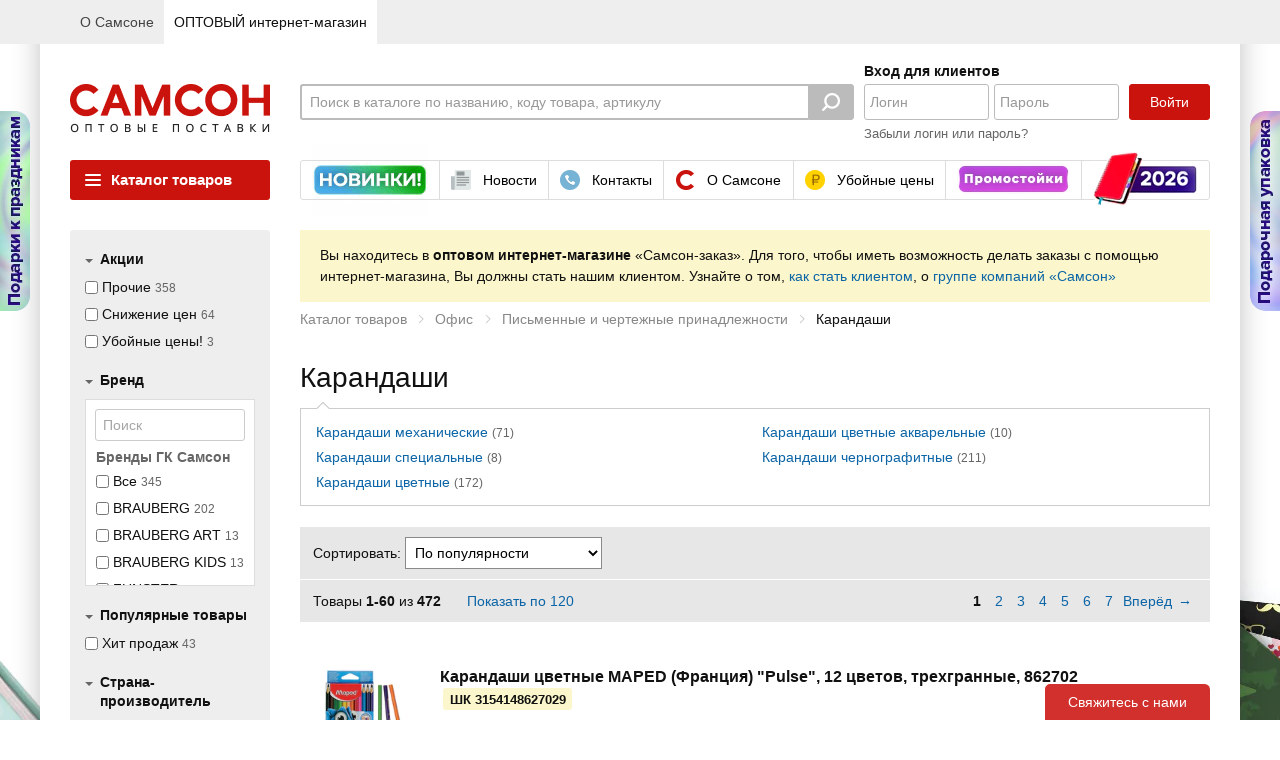

--- FILE ---
content_type: text/html; charset=UTF-8
request_url: https://www.samsonopt.ru/zakaz/index.php?ID=421443
body_size: 86173
content:
<!DOCTYPE html>
<html class="not-oldie" lang="ru">
<head>
                        <script data-skip-moving="true">
                window.obExtraOptions = {};
                window.jsErrorCatcherSettings = '{"LOCATION":"\/jsError","TYPE":"jsError","MAX_COUNT_EXTRA_OPTIONS":"50","MAX_LENGTH_EXTRA_OPTIONS_KEY":"100","MAX_LENGTH_EXTRA_OPTIONS_VALUE":"500","GROUP_MESSAGE":"Y","CATCH_ON_PAGE_INTERACTION":"Y","MAX_MESSAGE_LENGTH":10000,"MAX_STACK_LENGTH":10000,"HIT":{"ID":"4760d51e8fc716789a9718f1cf8c1645","IP":"18.119.121.221"},"GET":{"ID":"421443"}}';
            </script>
            <script src="/bitrix/js/samson.jserrorcatcher/script.js?v=1751377724"></script>
                <script data-skip-moving="true">
                   window.obBitrix = {};
                   window.obBitrix.sessid = "4760d51e8fc716789a9718f1cf8c1645";
               </script>    <meta http-equiv="Content-Type" content="text/html; charset=utf-8"/>
    <meta http-equiv="X-UA-Compatible" content="IE=edge,chrome=1"/>
    <meta name="verify-v1" content="w12d4H8xUmnCTbtAs/IfhPkXpTbxbOp3L1Po2niuA5Q="/>
    <meta name='yandex-verification' content='7e2c24e0df822ddf'/>
    <meta name="format-detection" content="telephone=no"/>
    <meta name="viewport" content="width=1024"/>
    <title>Карандаши – купить оптом от поставщика и производителя в интернет магазине &quot;Самсон&quot;, а также запросить прайс-лист с ценами. Доставка осуществляется со склада.</title>
    <meta name="description" content="Купить оптом Карандаши напрямую со склада от производителя с доставкой по России: Москва и область, Санкт-Петербург, Новосибирск и другие города РФ. Прайс-лист и подробная информация указана на официальном сайте «Самсон»." />
<link rel="stylesheet" href="/js/plugins/tipTip/jquery.tipTip.1745613534.css" media="all" type="text/css"><link rel="stylesheet" href="/js/plugins/fancybox/jquery.fancybox.1745613534.css" media="all" type="text/css"><link rel="stylesheet" href="/js/plugins/tour/jquery.tour.1745613534.css" media="all" type="text/css"><link rel="stylesheet" href="/css/jquery.1745613534.css" media="all" type="text/css"><link rel="stylesheet" href="/css/jquery.autocomplete.1745613534.css" media="all" type="text/css"><link href="/assets/ui/css/jqueryui/jquery-ui.1745613534.css" rel="stylesheet"><link href="/assets/ui/css/opt/main.1745613534.css" rel="stylesheet"><script type="text/javascript" src="/assets/ui/js/libs/jquery.1745613534.js"></script><script type="text/javascript" src="/assets/ui/js/libs/jquery.ui.1745613534.js"></script><link rel="stylesheet" href="/assets/css/main.1769169828.css" media="all" type="text/css" data-iframe-exchange="true"><link rel="stylesheet" href="/assets/css/main_data.1745613534.css" media="all" type="text/css" data-iframe-exchange="true"><script type="text/javascript" src="/js/jquery.mask.min.1745613534.js" charset="utf-8"></script><script type="text/javascript" src="/js/photo.zoom.1764680400.js" charset="utf-8"></script><script type="text/javascript" src="/js/wrapGA.1761898138.js" charset="utf-8"></script><script>if(!window.BX)window.BX={};if(!window.BX.message)window.BX.message=function(mess){if(typeof mess==='object'){for(let i in mess) {BX.message[i]=mess[i];} return true;}};</script>
<script>(window.BX||top.BX).message({"pull_server_enabled":"Y","pull_config_timestamp":1689602566,"shared_worker_allowed":"Y","pull_guest_mode":"N","pull_guest_user_id":0,"pull_worker_mtime":1745614506});(window.BX||top.BX).message({"PULL_OLD_REVISION":"Для продолжения корректной работы с сайтом необходимо перезагрузить страницу."});</script>
<script>(window.BX||top.BX).message({"JS_CORE_LOADING":"Загрузка...","JS_CORE_NO_DATA":"- Нет данных -","JS_CORE_WINDOW_CLOSE":"Закрыть","JS_CORE_WINDOW_EXPAND":"Развернуть","JS_CORE_WINDOW_NARROW":"Свернуть в окно","JS_CORE_WINDOW_SAVE":"Сохранить","JS_CORE_WINDOW_CANCEL":"Отменить","JS_CORE_WINDOW_CONTINUE":"Продолжить","JS_CORE_H":"ч","JS_CORE_M":"м","JS_CORE_S":"с","JSADM_AI_HIDE_EXTRA":"Скрыть лишние","JSADM_AI_ALL_NOTIF":"Показать все","JSADM_AUTH_REQ":"Требуется авторизация!","JS_CORE_WINDOW_AUTH":"Войти","JS_CORE_IMAGE_FULL":"Полный размер"});</script>

<script src="/bitrix/js/main/core/core.min.js?1745615105225353"></script>

<script>BX.Runtime.registerExtension({"name":"main.core","namespace":"BX","loaded":true});</script>
<script>BX.setJSList(["\/bitrix\/js\/main\/core\/core_ajax.js","\/bitrix\/js\/main\/core\/core_promise.js","\/bitrix\/js\/main\/polyfill\/promise\/js\/promise.js","\/bitrix\/js\/main\/loadext\/loadext.js","\/bitrix\/js\/main\/loadext\/extension.js","\/bitrix\/js\/main\/polyfill\/promise\/js\/promise.js","\/bitrix\/js\/main\/polyfill\/find\/js\/find.js","\/bitrix\/js\/main\/polyfill\/includes\/js\/includes.js","\/bitrix\/js\/main\/polyfill\/matches\/js\/matches.js","\/bitrix\/js\/ui\/polyfill\/closest\/js\/closest.js","\/bitrix\/js\/main\/polyfill\/fill\/main.polyfill.fill.js","\/bitrix\/js\/main\/polyfill\/find\/js\/find.js","\/bitrix\/js\/main\/polyfill\/matches\/js\/matches.js","\/bitrix\/js\/main\/polyfill\/core\/dist\/polyfill.bundle.js","\/bitrix\/js\/main\/core\/core.js","\/bitrix\/js\/main\/polyfill\/intersectionobserver\/js\/intersectionobserver.js","\/bitrix\/js\/main\/lazyload\/dist\/lazyload.bundle.js","\/bitrix\/js\/main\/polyfill\/core\/dist\/polyfill.bundle.js","\/bitrix\/js\/main\/parambag\/dist\/parambag.bundle.js"]);
</script>
<script>BX.Runtime.registerExtension({"name":"ls","namespace":"window","loaded":true});</script>
<script>(window.BX||top.BX).message({"LANGUAGE_ID":"ru","FORMAT_DATE":"DD.MM.YYYY","FORMAT_DATETIME":"DD.MM.YYYY HH:MI:SS","COOKIE_PREFIX":"OP_SAMSON","SERVER_TZ_OFFSET":"10800","UTF_MODE":"Y","SITE_ID":"so","SITE_DIR":"\/","USER_ID":"","SERVER_TIME":1769637202,"USER_TZ_OFFSET":0,"USER_TZ_AUTO":"Y","bitrix_sessid":"4760d51e8fc716789a9718f1cf8c1645"});</script>


<script src="/bitrix/js/pull/protobuf/protobuf.min.js?168969144276433"></script>
<script src="/bitrix/js/pull/protobuf/model.min.js?168969144214190"></script>
<script src="/bitrix/js/main/core/core_promise.min.js?16896914412490"></script>
<script src="/bitrix/js/rest/client/rest.client.min.js?16896914429240"></script>
<script src="/bitrix/js/pull/client/pull.client.min.js?174561450649849"></script>
<script src="/bitrix/js/main/core/core_ls.min.js?17456150282683"></script>


<script>var _ba = _ba || []; _ba.push(["aid", "47564f2496ca3db38129b84f6dd13398"]); _ba.push(["host", "www.samsonopt.ru"]); (function() {var ba = document.createElement("script"); ba.type = "text/javascript"; ba.async = true;ba.src = (document.location.protocol == "https:" ? "https://" : "http://") + "bitrix.info/ba.js";var s = document.getElementsByTagName("script")[0];s.parentNode.insertBefore(ba, s);})();</script>


    <script src="https://vk.com/js/api/videoplayer.js" async></script>
    <link rel="icon" href="/favicon.ico?v=2026012900" type="image/x-icon"/>
    <link rel="shortcut icon" href="/favicon.ico?v=2026012900"/>
    <link rel="apple-touch-icon" href="/img/favicon/apple-touch-icon.png?v=2026012900"/>
    		<link rel="apple-touch-icon" sizes="57x57" href="/img/favicon/apple-touch-icon-57x57.png?v=2026012900"/>
    		<link rel="apple-touch-icon" sizes="72x72" href="/img/favicon/apple-touch-icon-72x72.png?v=2026012900"/>
    		<link rel="apple-touch-icon" sizes="76x76" href="/img/favicon/apple-touch-icon-76x76.png?v=2026012900"/>
    		<link rel="apple-touch-icon" sizes="114x114" href="/img/favicon/apple-touch-icon-114x114.png?v=2026012900"/>
    		<link rel="apple-touch-icon" sizes="120x120" href="/img/favicon/apple-touch-icon-120x120.png?v=2026012900"/>
    		<link rel="apple-touch-icon" sizes="144x144" href="/img/favicon/apple-touch-icon-144x144.png?v=2026012900"/>
    		<link rel="apple-touch-icon" sizes="152x152" href="/img/favicon/apple-touch-icon-152x152.png?v=2026012900"/>
    		<link rel="apple-touch-icon" sizes="180x180" href="/img/favicon/apple-touch-icon-180x180.png?v=2026012900"/>
    <style>
.Page__container {
	background-image: /* IE11 fallback */
		none,
		url('https://upload.s3.samsonopt.ru/static_content/samsonopt/additional_styles/01_10_new_year_coming_2025/bg.jpg');
	background-image:
		var(--layout-shadow),
		url('https://upload.s3.samsonopt.ru/static_content/samsonopt/additional_styles/01_10_new_year_coming_2025/bg.jpg');
	background-size:
		var(--layout-shadow-size),
		auto;
	background-position:
		50% 0,
		50% 0;
	background-repeat:
		repeat-y,
		no-repeat;
}

</style><script type="text/javascript">var gtag = function() {};</script></head>
<body id="itemsListPage" class="Page Page--hasSidebar">
<div class="Page__panel Panel Panel--main" >
    <div class="Panel__wrapper">
        <div class="Panel__content">

            <div class="Panel__box Panel__box--sites">
    <a href="/index.php" class="Panel__control Panel__control--link site-menu"><span class="Panel__label">О Самсоне</span></a><div class="Panel__control Panel__control--link Panel__control--active"><span class="Panel__label">ОПТОВЫЙ интернет-магазин</span></div></div>                    </div>
    </div>
</div>
<div class="Page__container Page__container--background" style="background-image: none, url(https://upload.s3.samsonopt.ru/uf/29b/29b39245ff34a0c4575794f18dbce95b/Fon_KKM_Podarki_k_prazdnikam_Podarochnaya_upakovka_5_maketov-_1_-_1_.png);background-image: var(--layout-shadow), url(https://upload.s3.samsonopt.ru/uf/29b/29b39245ff34a0c4575794f18dbce95b/Fon_KKM_Podarki_k_prazdnikam_Podarochnaya_upakovka_5_maketov-_1_-_1_.png)" id="js-container" >
    <div class="Page__header Header">
            <script type="text/javascript" src="/local/components/zakaz/banner.ears/templates/.default/banner.ears.1745613535.js" charset="utf-8"></script>    <div class="SideEventBlock">
                <div class="SideEvent SideEvent--default ">
            <div
                class="SideEvent__preview js-SideEvent-open"
                style="background-image: url('https://upload.s3.samsonopt.ru/rk/521/521b660fb827fff587b4b1e7631b8c3e/SO_LEFT_SIDE_BANNER_SMALL_30x2001_SO_LEFT_SIDE_BANNER_SMALL_30x200_orig_imagick.png');"
            ></div>
            <a
                data-ga-type="promoList"
                data-ga-obj="{&quot;id&quot;:19912,&quot;name&quot;:&quot;Подарки к праздникам_левый большой&quot;,&quot;creative&quot;:&quot;SO_LEFT_SIDE_BANNER_BIG&quot;}"
                class="SideEvent__content"
                href="https://clck.ru/3RLnKi"
                target="_self"
            >
                <span class="SideEvent__close js-SideEvent-close"></span>
                <img
                    class="SideEvent__image"
                    src="https://upload.s3.samsonopt.ru/rk/b01/b01539e6340970926b4d04902f0c8c91/SO_RIGHT_LEFT_SIDE_BANNER_BIG_320x480_SO_LEFT_SIDE_BANNER_BIG_320x480-_4_-_1_imagick.jpeg"
                    alt="Выбрать >>">
            </a>
        </div>
                <div class="SideEvent SideEvent--default SideEvent--right">
            <div
                class="SideEvent__preview js-SideEvent-open"
                style="background-image: url('https://upload.s3.samsonopt.ru/rk/9c0/9c0bca28a8439fac422360d2256f6c2a/SO_RIGHT_SIDE_BANNER_SMALL_30x2002_SO_RIGHT_SIDE_BANNER_SMALL_30x200_orig_imagick.png');"
            ></div>
            <a
                data-ga-type="promoList"
                data-ga-obj="{&quot;id&quot;:19913,&quot;name&quot;:&quot;Подарочная упаковка_правый большой&quot;,&quot;creative&quot;:&quot;SO_RIGHT_SIDE_BANNER_BIG&quot;}"
                class="SideEvent__content"
                href="https://clck.ru/3RTtd8"
                target="_self"
            >
                <span class="SideEvent__close js-SideEvent-close"></span>
                <img
                    class="SideEvent__image"
                    src="https://upload.s3.samsonopt.ru/rk/fd0/fd01ceb8f3c12b089467755d3aa1f5b4/SO_RIGHT_LEFT_SIDE_BANNER_BIG_320x480_SO_RIGHT_SIDE_BANNER_BIG_320x480-_4_-_1_imagick.jpeg"
                    alt="Выбрать >>">
            </a>
        </div>
            </div>
            <div class="Header__row Header__row--main ">
                <div class="Page__wrapper">
                    <div class="Header__group">
                        <div class="Header__box Header__box--logo"><a class="Logo" href="/zakaz/"></a></div>

                        <script type="text/javascript" src="/local/components/zakaz/search.header/templates/.default/search.header.1745613535.js" charset="utf-8"></script>
<div class="Header__box Header__box--search">
    <div style="display:none;" data-template="personal-search-block">
        <div class="ac_results Autocomplete Autocomplete--searchHistory js-personal_search js-template">
            <div class="Autocomplete__title">Вы искали:</div>
            <ul class="Autocomplete__items">

            </ul>
        </div>
    </div>
    <div style="display:none;" data-template="personal-search-item">
        <li class="Autocomplete__item">
            <span class="Autocomplete__content"></span>
            <button class="Autocomplete__remove js-searchHistoryRemove" data-query="" type="button">
                <span class="Icon2 Icon2--svg Icon2--cross Icon2--md">
                    <svg viewBox="0 0 16 16"><path fill="currentColor" fill-rule="evenodd" d="M3.293 3.293a1 1 0 0 1 1.414 0L8 6.586l3.293-3.293a1 1 0 1 1 1.414 1.414L9.414 8l3.293 3.293a1 1 0 0 1-1.414 1.414L8 9.414l-3.293 3.293a1 1 0 0 1-1.414-1.414L6.586 8 3.293 4.707a1 1 0 0 1 0-1.414Z" clip-rule="evenodd"/></svg>                </span>
            </button>
        </li>
    </div>

    <form action="/zakaz/search/"  class="SearchControl js-SearchControl  SearchControl--faded">
        <div class="SearchControl__box SearchControl__box--field">
            <label class="SearchControl__label">
                                <input name="q" id="search" value="" class="SearchControl__field js-search-input"
                       placeholder="Поиск в каталоге по названию, коду товара, артикулу" >
            </label>
                        <button class="SearchControl__resetButton js-siteSearch-reset" type="reset">
                <span class="Icon2 Icon2--svg Icon2--cross Icon2--md"><svg viewBox="0 0 16 16"><path fill="currentColor" fill-rule="evenodd" d="M3.293 3.293a1 1 0 0 1 1.414 0L8 6.586l3.293-3.293a1 1 0 1 1 1.414 1.414L9.414 8l3.293 3.293a1 1 0 0 1-1.414 1.414L8 9.414l-3.293 3.293a1 1 0 0 1-1.414-1.414L6.586 8 3.293 4.707a1 1 0 0 1 0-1.414Z" clip-rule="evenodd"/></svg></span>            </button>
        </div>
        <div class="SearchControl__box SearchControl__box--submit">
            <button type="submit" class="SearchControl__submit js-siteSearch-submit" ></button>
        </div>
    </form>
</div>
                                                <div class="Header__box Header__box--account">
                            <div class="Panel Panel--account">
                                <div class="Panel__item">    <div class="Header__box Header__box--login">
        <div class="LoginControl">
            <div class="LoginControl__header">Вход для клиентов</div>
            <div class="LoginControl__group">
                <form method="post" action="/zakaz/index.php?login=yes&amp;ID=421443" id="authForm" >
                    <input type="hidden" name="sessid" id="sessid" value="4760d51e8fc716789a9718f1cf8c1645" />                                        <div class="LoginControl__box LoginControl__box--login">
                        <input type="text" name="USER_LOGIN" value="" class="LoginControl__field LoginControl__field--login" placeholder="Логин" >
                    </div>
                    <div class="LoginControl__box LoginControl__box--password">
                        <input type="password" name="USER_PASSWORD" value="" class="LoginControl__field LoginControl__field--password" placeholder="Пароль" >
                    </div>
                    <div class="LoginControl__box LoginControl__box--submit">
                        <button id="js-loginSubmit" type="submit" class="Btn BtnMain LoginControl__submit"  >Войти</button>
                    </div>
                    <input type="hidden" name="AUTH_FORM" value="Y"/>
                    <input type="hidden" name="TYPE" value="AUTH"/>
                                            <input type='hidden' name='backurl' value='/zakaz/index.php?ID=421443'/>
                                    </form>
            </div>
                            <div class="LoginControl__restore">
                    <a class="LoginControl__restoreLink" href="/zakaz/auth/index.php?forgot_password=yes">Забыли логин
                        или пароль?</a>
                </div>
                        </div>
    </div>
                                </div>
                            </div>
                        </div>
                    </div>
                </div>
            </div>
            <div class="Page__wrapper">
                            <div class="Header__row Header__row--offer">
                    <div class="Header__group">
                        <div class="Header__box Header__box--catalog">
                            <div class="CatalogMenu CatalogMenu--default js-catalogMenu">
    <div class="CatalogMenu__trigger js-catalogMenu-trigger"><span class="CatalogMenu__triggerIcon"></span>Каталог
        товаров
    </div>
            <div class="CatalogMenu__dropdown js-catalogMenu-dropdown"
            >
        <ul class="CatalogMenu__list CatalogMenu__list--main js-catalogMenu-list">
                            <li class="CatalogMenu__rubric CatalogMenu__rubric--special">
                    <a class="CatalogMenu__link" href="/zakaz/brands/">
                        <span class="CatalogMenu__rubricIcon CatalogMenu__rubricIcon--brands"></span>
                        Бренды
                    </a>
                    <div class="CatalogMenu__list CatalogMenu__label CatalogMenu__list--sub CatalogMenu__list--brands">
                        <div class="CatalogBrands CatalogBrands--default CatalogBrands--catalogMenu">
                                                            <div class="CatalogBrands__list">
                                                                            <a class="CatalogBrands__item" href="/zakaz/brands/index.php?brand=49"><img class="CatalogBrands__image" src="https://upload.s3.samsonopt.ru/uf/eef/eef7b926fa28baf99355682d9fef1758/Brauberg.png" alt="BRAUBERG"></a>
                                                                                <a class="CatalogBrands__item" href="/zakaz/brands/index.php?brand=1050"><img class="CatalogBrands__image" src="https://upload.s3.samsonopt.ru/uf/591/591c691bee80350c3c734cbe86fc6d82/Brauberg_art.png" alt="BRAUBERG ART"></a>
                                                                                <a class="CatalogBrands__item" href="/zakaz/brands/index.php?brand=1937"><img class="CatalogBrands__image" src="https://upload.s3.samsonopt.ru/uf/b21/b21ecdacdcd1cc3ee0bb3645203d4012/Brauberg_kids.png" alt="BRAUBERG KIDS"></a>
                                                                        </div>
                                                                <div class="CatalogBrands__list">
                                                                            <a class="CatalogBrands__item" href="/zakaz/brands/index.php?brand=1936"><img class="CatalogBrands__image" src="https://upload.s3.samsonopt.ru/uf/dc5/dc527476f60fcca0f41f0c2ff8d01ddd/Brauberg_hobby.png" alt="BRAUBERG HOBBY"></a>
                                                                                <a class="CatalogBrands__item" href="/zakaz/brands/index.php?brand=335"><img class="CatalogBrands__image" src="https://upload.s3.samsonopt.ru/uf/80a/80a5c1166fc3792529ea1c80d704a30d/Staff.png" alt="STAFF"></a>
                                                                                <a class="CatalogBrands__item" href="/zakaz/brands/index.php?brand=909"><img class="CatalogBrands__image" src="https://upload.s3.samsonopt.ru/uf/220/2207cf30fbbc99344d74bb6c4268a440/YUnlandiya.png" alt="ЮНЛАНДИЯ"></a>
                                                                        </div>
                                                                <div class="CatalogBrands__list">
                                                                            <a class="CatalogBrands__item" href="/zakaz/brands/index.php?brand=499"><img class="CatalogBrands__image" src="https://upload.s3.samsonopt.ru/uf/471/471fb74d52f9da8f18d22eeb888c2951/Pifagor.png" alt="ПИФАГОР"></a>
                                                                                <a class="CatalogBrands__item" href="/zakaz/brands/index.php?brand=932"><img class="CatalogBrands__image" src="https://upload.s3.samsonopt.ru/uf/7f4/7f4bbec15c39199fac753274cfea3684/ZolotayaSkazka.png" alt="ЗОЛОТАЯ СКАЗКА"></a>
                                                                                <a class="CatalogBrands__item" href="/zakaz/brands/index.php?brand=1527"><img class="CatalogBrands__image" src="https://upload.s3.samsonopt.ru/uf/46c/46cb9fdbec7878babaa602ac75d5439b/Laima-212x130-_1_.png" alt="LAIMA"></a>
                                                                        </div>
                                                                <div class="CatalogBrands__list">
                                                                            <a class="CatalogBrands__item" href="/zakaz/brands/index.php?brand=782"><img class="CatalogBrands__image" src="https://upload.s3.samsonopt.ru/uf/cb9/cb9394bd65a3a7fc89636d5f86116560/Lubasha.png" alt="ЛЮБАША"></a>
                                                                                <a class="CatalogBrands__item" href="/zakaz/brands/index.php?brand=1051"><img class="CatalogBrands__image" src="https://upload.s3.samsonopt.ru/uf/258/2584cdcf7718f7d702595949bc644030/ZolotoyIdeal.png" alt="ЗОЛОТОЙ ИДЕАЛ"></a>
                                                                                <a class="CatalogBrands__item" href="/zakaz/brands/index.php?brand=1573"><img class="CatalogBrands__image" src="https://upload.s3.samsonopt.ru/uf/4ba/4ba445e9ce7ff1696003c83e39dc041a/Welday.png" alt="WELDAY"></a>
                                                                        </div>
                                                        </div>
                        <a class="CatalogMenu__link CatalogMenu__link--allBrands" href="/zakaz/brands/">Показать все
                            бренды</a>
                    </div>
                </li>
                <li class="CatalogMenu__rubric CatalogMenu__rubric--special"><a href="/zakaz/index.php?ID=216743" class="CatalogMenu__link">Календари</a><ul class="CatalogMenu__list CatalogMenu__list--sub"><li class="CatalogMenu__rubric "><a href="/zakaz/index.php?ID=216746" class="CatalogMenu__link">Календари карманные</a></li><li class="CatalogMenu__rubric "><a href="/zakaz/index.php?ID=216745" class="CatalogMenu__link">Календари настенные</a></li><li class="CatalogMenu__rubric "><a href="/zakaz/index.php?ID=216744" class="CatalogMenu__link">Календари настольные</a></li></ul></li><li class="CatalogMenu__rubric CatalogMenu__rubric--special"><a href="/zakaz/index.php?ID=216739" class="CatalogMenu__link">Ежедневники 2026</a><ul class="CatalogMenu__list CatalogMenu__list--sub"></ul></li><li class="CatalogMenu__rubric CatalogMenu__rubric--special"><a href="/zakaz/index.php?ID=437677" class="CatalogMenu__link">Товары к 23 Февраля и 8 Марта</a><ul class="CatalogMenu__list CatalogMenu__list--sub"><li class="CatalogMenu__rubric "><a href="/zakaz/index.php?ID=437867" class="CatalogMenu__link">Автотовары</a></li><li class="CatalogMenu__rubric "><a href="/zakaz/index.php?ID=437690" class="CatalogMenu__link">Ежедневники, визитницы, органайзеры</a></li><li class="CatalogMenu__rubric "><a href="/zakaz/index.php?ID=437821" class="CatalogMenu__link">Книги</a></li><li class="CatalogMenu__rubric "><a href="/zakaz/index.php?ID=437780" class="CatalogMenu__link">Компьютеры и аксессуары, периферия</a></li><li class="CatalogMenu__rubric "><a href="/zakaz/index.php?ID=444285" class="CatalogMenu__link">Красота и здоровье</a></li><li class="CatalogMenu__rubric "><a href="/zakaz/index.php?ID=437717" class="CatalogMenu__link">Кресла</a></li><li class="CatalogMenu__rubric "><a href="/zakaz/index.php?ID=437745" class="CatalogMenu__link">Подарочная упаковка</a></li><li class="CatalogMenu__rubric "><a href="/zakaz/index.php?ID=437678" class="CatalogMenu__link">Подарочные бизнес-аксессуары</a></li><li class="CatalogMenu__rubric "><a href="/zakaz/index.php?ID=437710" class="CatalogMenu__link">Посуда в подарок</a></li><li class="CatalogMenu__rubric "><a href="/zakaz/index.php?ID=437697" class="CatalogMenu__link">Ручки подарочные</a></li><li class="CatalogMenu__rubric "><a href="/zakaz/index.php?ID=437838" class="CatalogMenu__link">Сервировка стола</a></li><li class="CatalogMenu__rubric "><a href="/zakaz/index.php?ID=437714" class="CatalogMenu__link">Сладкие подарки</a></li><li class="CatalogMenu__rubric "><a href="/zakaz/index.php?ID=437755" class="CatalogMenu__link">Сладкий стол</a></li><li class="CatalogMenu__rubric "><a href="/zakaz/index.php?ID=437806" class="CatalogMenu__link">Смартфоны и мобильные телефоны</a></li><li class="CatalogMenu__rubric "><a href="/zakaz/index.php?ID=437721" class="CatalogMenu__link">Техника в подарок</a></li><li class="CatalogMenu__rubric "><a href="/zakaz/index.php?ID=437751" class="CatalogMenu__link">Товары для оформления праздника</a></li><li class="CatalogMenu__rubric "><a href="/zakaz/index.php?ID=437880" class="CatalogMenu__link">Хобби и творчество</a></li><li class="CatalogMenu__rubric "><a href="/zakaz/index.php?ID=437815" class="CatalogMenu__link">Часы, метеостанции, барометры</a></li></ul></li><li class="CatalogMenu__rubric "><a href="/zakaz/index.php?ID=217535" class="CatalogMenu__link">Автотовары</a><ul class="CatalogMenu__list CatalogMenu__list--sub"><li class="CatalogMenu__rubric "><a href="/zakaz/index.php?ID=217548" class="CatalogMenu__link">Автокосметика и средства ухода за автомобилем</a></li><li class="CatalogMenu__rubric "><a href="/zakaz/index.php?ID=217553" class="CatalogMenu__link">Автомобильный инструмент</a></li><li class="CatalogMenu__rubric "><a href="/zakaz/index.php?ID=217536" class="CatalogMenu__link">Автоэлектроника и техника</a></li><li class="CatalogMenu__rubric "><a href="/zakaz/index.php?ID=217544" class="CatalogMenu__link">Аксессуары для авто</a></li></ul></li><li class="CatalogMenu__rubric "><a href="/zakaz/index.php?ID=548965" class="CatalogMenu__link">Аксессуары для волос</a><ul class="CatalogMenu__list CatalogMenu__list--sub"><li class="CatalogMenu__rubric "><a href="/zakaz/index.php?ID=548971" class="CatalogMenu__link">Банты для волос</a></li><li class="CatalogMenu__rubric "><a href="/zakaz/index.php?ID=548969" class="CatalogMenu__link">Заколки для волос</a></li><li class="CatalogMenu__rubric "><a href="/zakaz/index.php?ID=548966" class="CatalogMenu__link">Крабы для волос</a></li><li class="CatalogMenu__rubric "><a href="/zakaz/index.php?ID=548967" class="CatalogMenu__link">Наборы аксессуаров для волос</a></li><li class="CatalogMenu__rubric "><a href="/zakaz/index.php?ID=548970" class="CatalogMenu__link">Невидимки, шпильки для волос</a></li><li class="CatalogMenu__rubric "><a href="/zakaz/index.php?ID=548972" class="CatalogMenu__link">Ободки для волос</a></li><li class="CatalogMenu__rubric "><a href="/zakaz/index.php?ID=548973" class="CatalogMenu__link">Повязки для волос</a></li><li class="CatalogMenu__rubric "><a href="/zakaz/index.php?ID=548968" class="CatalogMenu__link">Резинки для волос</a></li></ul></li><li class="CatalogMenu__rubric "><a href="/zakaz/index.php?ID=26428" class="CatalogMenu__link">Бумага</a><ul class="CatalogMenu__list CatalogMenu__list--sub"><li class="CatalogMenu__rubric "><a href="/zakaz/index.php?ID=125008" class="CatalogMenu__link">Бланки бухгалтерские и медицинские</a></li><li class="CatalogMenu__rubric "><a href="/zakaz/index.php?ID=125011" class="CatalogMenu__link">Блоки для записей, закладки</a></li><li class="CatalogMenu__rubric "><a href="/zakaz/index.php?ID=419524" class="CatalogMenu__link">Бумага для офисной техники</a></li><li class="CatalogMenu__rubric "><a href="/zakaz/index.php?ID=419509" class="CatalogMenu__link">Бумага для чертежных и копировальных работ</a></li><li class="CatalogMenu__rubric "><a href="/zakaz/index.php?ID=125028" class="CatalogMenu__link">Грамоты, дипломы, сертификаты, дизайн-бумага</a></li><li class="CatalogMenu__rubric "><a href="/zakaz/index.php?ID=125023" class="CatalogMenu__link">Книги бухгалтерские и журналы регистрации</a></li><li class="CatalogMenu__rubric "><a href="/zakaz/index.php?ID=125003" class="CatalogMenu__link">Конверты и пакеты</a></li><li class="CatalogMenu__rubric "><a href="/zakaz/index.php?ID=419535" class="CatalogMenu__link">Пенокартон для моделирования и печати</a></li><li class="CatalogMenu__rubric "><a href="/zakaz/index.php?ID=419514" class="CatalogMenu__link">Рулоны для кассовых аппаратов, терминалов, банкоматов и тахографов</a></li><li class="CatalogMenu__rubric "><a href="/zakaz/index.php?ID=26536" class="CatalogMenu__link">Школьная бумажная продукция</a></li><li class="CatalogMenu__rubric "><a href="/zakaz/index.php?ID=125034" class="CatalogMenu__link">Этикетки и ценники</a></li></ul></li><li class="CatalogMenu__rubric "><a href="/zakaz/index.php?ID=225589" class="CatalogMenu__link">Бумага для пастели, акварели, графики</a><ul class="CatalogMenu__list CatalogMenu__list--sub"><li class="CatalogMenu__rubric "><a href="/zakaz/index.php?ID=225590" class="CatalogMenu__link">Альбомы и бумага для акварели и масла</a></li><li class="CatalogMenu__rubric "><a href="/zakaz/index.php?ID=225591" class="CatalogMenu__link">Альбомы и бумага для пастели</a></li><li class="CatalogMenu__rubric "><a href="/zakaz/index.php?ID=225592" class="CatalogMenu__link">Альбомы, скетчбуки и бумага для графики и эскизов</a></li></ul></li><li class="CatalogMenu__rubric "><a href="/zakaz/index.php?ID=218377" class="CatalogMenu__link">Бытовая и проф. химия</a><ul class="CatalogMenu__list CatalogMenu__list--sub"><li class="CatalogMenu__rubric "><a href="/zakaz/index.php?ID=254583" class="CatalogMenu__link">Автохимия</a></li><li class="CatalogMenu__rubric "><a href="/zakaz/index.php?ID=218428" class="CatalogMenu__link">Антигололедные реагенты и распределители для них</a></li><li class="CatalogMenu__rubric "><a href="/zakaz/index.php?ID=218433" class="CatalogMenu__link">Дезинфицирующие средства</a></li><li class="CatalogMenu__rubric "><a href="/zakaz/index.php?ID=218393" class="CatalogMenu__link">Мыло и дозаторы, антисептические гели</a></li><li class="CatalogMenu__rubric "><a href="/zakaz/index.php?ID=218404" class="CatalogMenu__link">Освежители воздуха и диспенсеры</a></li><li class="CatalogMenu__rubric "><a href="/zakaz/index.php?ID=284064" class="CatalogMenu__link">Профессиональные дерматологические средства</a></li><li class="CatalogMenu__rubric "><a href="/zakaz/index.php?ID=218409" class="CatalogMenu__link">Средства для кухни</a></li><li class="CatalogMenu__rubric "><a href="/zakaz/index.php?ID=536857" class="CatalogMenu__link">Средства для пищевой промышленности</a></li><li class="CatalogMenu__rubric "><a href="/zakaz/index.php?ID=218415" class="CatalogMenu__link">Средства для стирки</a></li><li class="CatalogMenu__rubric "><a href="/zakaz/index.php?ID=286046" class="CatalogMenu__link">Средства защиты и спецодежда</a></li><li class="CatalogMenu__rubric "><a href="/zakaz/index.php?ID=218435" class="CatalogMenu__link">Средства от насекомых и грызунов</a></li><li class="CatalogMenu__rubric "><a href="/zakaz/index.php?ID=489133" class="CatalogMenu__link">Товары для гостиниц</a></li><li class="CatalogMenu__rubric "><a href="/zakaz/index.php?ID=218431" class="CatalogMenu__link">Уход за обувью и одеждой</a></li><li class="CatalogMenu__rubric "><a href="/zakaz/index.php?ID=218378" class="CatalogMenu__link">Чистящие и моющие средства</a></li></ul></li><li class="CatalogMenu__rubric "><a href="/zakaz/index.php?ID=48699" class="CatalogMenu__link">Бытовая техника</a><ul class="CatalogMenu__list CatalogMenu__list--sub"><li class="CatalogMenu__rubric "><a href="/zakaz/index.php?ID=115882" class="CatalogMenu__link">Для дома</a></li><li class="CatalogMenu__rubric "><a href="/zakaz/index.php?ID=134120" class="CatalogMenu__link">Для красоты и здоровья</a></li><li class="CatalogMenu__rubric "><a href="/zakaz/index.php?ID=216346" class="CatalogMenu__link">Для кухни</a></li><li class="CatalogMenu__rubric "><a href="/zakaz/index.php?ID=115873" class="CatalogMenu__link">Климатотехника</a></li><li class="CatalogMenu__rubric "><a href="/zakaz/index.php?ID=216344" class="CatalogMenu__link">Крупная бытовая техника</a></li><li class="CatalogMenu__rubric "><a href="/zakaz/index.php?ID=216336" class="CatalogMenu__link">Кулеры, пурифайеры, диспенсеры и фильтры для воды</a></li><li class="CatalogMenu__rubric "><a href="/zakaz/index.php?ID=216394" class="CatalogMenu__link">Медицинские приборы</a></li><li class="CatalogMenu__rubric "><a href="/zakaz/index.php?ID=216381" class="CatalogMenu__link">Приготовление кофе</a></li><li class="CatalogMenu__rubric "><a href="/zakaz/index.php?ID=48706" class="CatalogMenu__link">Телевизоры и медиа устройства</a></li><li class="CatalogMenu__rubric "><a href="/zakaz/index.php?ID=115917" class="CatalogMenu__link">Элементы питания</a></li></ul></li><li class="CatalogMenu__rubric "><a href="/zakaz/index.php?ID=461604" class="CatalogMenu__link">Всё для клининга</a><ul class="CatalogMenu__list CatalogMenu__list--sub"><li class="CatalogMenu__rubric "><a href="/zakaz/index.php?ID=461721" class="CatalogMenu__link">Бумажные гигиенические средства, диспенсеры и держатели для полотенец и туалетной бумаги</a></li><li class="CatalogMenu__rubric "><a href="/zakaz/index.php?ID=461715" class="CatalogMenu__link">Дезинфицирующие средства и антисептики</a></li><li class="CatalogMenu__rubric "><a href="/zakaz/index.php?ID=461624" class="CatalogMenu__link">Инвентарь для мытья окон</a></li><li class="CatalogMenu__rubric "><a href="/zakaz/index.php?ID=461710" class="CatalogMenu__link">Мыло и диспенсеры, антисептические гели</a></li><li class="CatalogMenu__rubric "><a href="/zakaz/index.php?ID=461677" class="CatalogMenu__link">Освежители воздуха и диспенсеры</a></li><li class="CatalogMenu__rubric "><a href="/zakaz/index.php?ID=461735" class="CatalogMenu__link">Пакеты гигиенические и диспенсеры к ним</a></li><li class="CatalogMenu__rubric "><a href="/zakaz/index.php?ID=461732" class="CatalogMenu__link">Покрытия на унитаз одноразовые и диспенсеры</a></li><li class="CatalogMenu__rubric "><a href="/zakaz/index.php?ID=461729" class="CatalogMenu__link">Протирочная бумага, материалы и диспенсеры к ним</a></li><li class="CatalogMenu__rubric "><a href="/zakaz/index.php?ID=461698" class="CatalogMenu__link">Средства для кухни</a></li><li class="CatalogMenu__rubric "><a href="/zakaz/index.php?ID=461702" class="CatalogMenu__link">Средства для стирки</a></li><li class="CatalogMenu__rubric "><a href="/zakaz/index.php?ID=461656" class="CatalogMenu__link">Средства защиты и спецодежда</a></li><li class="CatalogMenu__rubric "><a href="/zakaz/index.php?ID=461632" class="CatalogMenu__link">Тряпки, салфетки, губки</a></li><li class="CatalogMenu__rubric "><a href="/zakaz/index.php?ID=461605" class="CatalogMenu__link">Уборочный инвентарь</a></li><li class="CatalogMenu__rubric "><a href="/zakaz/index.php?ID=461642" class="CatalogMenu__link">Хозяйственные принадлежности</a></li><li class="CatalogMenu__rubric "><a href="/zakaz/index.php?ID=461683" class="CatalogMenu__link">Чистящие и моющие средства</a></li></ul></li><li class="CatalogMenu__rubric "><a href="/zakaz/index.php?ID=215867" class="CatalogMenu__link">Демооборудование</a><ul class="CatalogMenu__list CatalogMenu__list--sub"><li class="CatalogMenu__rubric "><a href="/zakaz/index.php?ID=215885" class="CatalogMenu__link">Аксессуары для досок</a></li><li class="CatalogMenu__rubric "><a href="/zakaz/index.php?ID=215868" class="CatalogMenu__link">Бейджи и держатели к ним</a></li><li class="CatalogMenu__rubric "><a href="/zakaz/index.php?ID=215871" class="CatalogMenu__link">Демонстрационные системы</a></li><li class="CatalogMenu__rubric "><a href="/zakaz/index.php?ID=215904" class="CatalogMenu__link">Держатели, рамки и подставки для информации, рекламы и ценников</a></li><li class="CatalogMenu__rubric "><a href="/zakaz/index.php?ID=215875" class="CatalogMenu__link">Доски для письма и информации</a></li><li class="CatalogMenu__rubric "><a href="/zakaz/index.php?ID=215909" class="CatalogMenu__link">Проекционное оборудование</a></li><li class="CatalogMenu__rubric "><a href="/zakaz/index.php?ID=215901" class="CatalogMenu__link">Рамки для информации и ценников, собираемые в системы</a></li><li class="CatalogMenu__rubric "><a href="/zakaz/index.php?ID=215923" class="CatalogMenu__link">Стойки и мобильные стенды</a></li></ul></li><li class="CatalogMenu__rubric "><a href="/zakaz/index.php?ID=48740" class="CatalogMenu__link">Детям</a><ul class="CatalogMenu__list CatalogMenu__list--sub"><li class="CatalogMenu__rubric "><a href="/zakaz/index.php?ID=216398" class="CatalogMenu__link">Детская гигиена и косметика</a></li><li class="CatalogMenu__rubric "><a href="/zakaz/index.php?ID=421274" class="CatalogMenu__link">Детские канцтовары</a></li><li class="CatalogMenu__rubric "><a href="/zakaz/index.php?ID=216628" class="CatalogMenu__link">Детский праздник</a></li><li class="CatalogMenu__rubric "><a href="/zakaz/index.php?ID=421242" class="CatalogMenu__link">Доски для письма</a></li><li class="CatalogMenu__rubric "><a href="/zakaz/index.php?ID=216439" class="CatalogMenu__link">Игры и игрушки</a></li><li class="CatalogMenu__rubric "><a href="/zakaz/index.php?ID=216616" class="CatalogMenu__link">Книги для детей и родителей</a></li><li class="CatalogMenu__rubric "><a href="/zakaz/index.php?ID=216417" class="CatalogMenu__link">Мебель для детей</a></li><li class="CatalogMenu__rubric "><a href="/zakaz/index.php?ID=216456" class="CatalogMenu__link">Наборы для творчества</a></li><li class="CatalogMenu__rubric "><a href="/zakaz/index.php?ID=459426" class="CatalogMenu__link">Наклейки для детской комнаты</a></li><li class="CatalogMenu__rubric "><a href="/zakaz/index.php?ID=216622" class="CatalogMenu__link">Оптические приборы для детей</a></li><li class="CatalogMenu__rubric "><a href="/zakaz/index.php?ID=216475" class="CatalogMenu__link">Принадлежности для рисования</a></li><li class="CatalogMenu__rubric "><a href="/zakaz/index.php?ID=421280" class="CatalogMenu__link">Принадлежности для черчения</a></li><li class="CatalogMenu__rubric "><a href="/zakaz/index.php?ID=421198" class="CatalogMenu__link">Рюкзаки, ранцы, сумки, пеналы</a></li><li class="CatalogMenu__rubric "><a href="/zakaz/index.php?ID=216468" class="CatalogMenu__link">Товары для лепки</a></li><li class="CatalogMenu__rubric "><a href="/zakaz/index.php?ID=421235" class="CatalogMenu__link">Товары для обучения</a></li><li class="CatalogMenu__rubric "><a href="/zakaz/index.php?ID=216520" class="CatalogMenu__link">Школьная бумажная продукция</a></li><li class="CatalogMenu__rubric "><a href="/zakaz/index.php?ID=421251" class="CatalogMenu__link">Школьно-письменные принадлежности</a></li></ul></li><li class="CatalogMenu__rubric "><a href="/zakaz/index.php?ID=268586" class="CatalogMenu__link">Для туалетных комнат</a><ul class="CatalogMenu__list CatalogMenu__list--sub"><li class="CatalogMenu__rubric "><a href="/zakaz/index.php?ID=421526" class="CatalogMenu__link">Дезинфицирующие средства, мыло и диспенсеры к ним</a></li><li class="CatalogMenu__rubric "><a href="/zakaz/index.php?ID=268610" class="CatalogMenu__link">Диспенсеры для полотенец, туалетной бумаги, мыла и покрытий для унитаза</a></li><li class="CatalogMenu__rubric "><a href="/zakaz/index.php?ID=268587" class="CatalogMenu__link">Мыло, картриджи с жидким мылом и мылом-пеной</a></li><li class="CatalogMenu__rubric "><a href="/zakaz/index.php?ID=268597" class="CatalogMenu__link">Освежители воздуха и диспенсеры</a></li><li class="CatalogMenu__rubric "><a href="/zakaz/index.php?ID=552450" class="CatalogMenu__link">Расходные гигиенические средства</a></li><li class="CatalogMenu__rubric "><a href="/zakaz/index.php?ID=489135" class="CatalogMenu__link">Товары для гостиниц</a></li><li class="CatalogMenu__rubric "><a href="/zakaz/index.php?ID=268625" class="CatalogMenu__link">Уборочный инвентарь</a></li><li class="CatalogMenu__rubric "><a href="/zakaz/index.php?ID=268646" class="CatalogMenu__link">Хозяйственные принадлежности</a></li><li class="CatalogMenu__rubric "><a href="/zakaz/index.php?ID=268602" class="CatalogMenu__link">Чистящие и моющие средства</a></li></ul></li><li class="CatalogMenu__rubric "><a href="/zakaz/index.php?ID=217623" class="CatalogMenu__link">Дом и сад</a><ul class="CatalogMenu__list CatalogMenu__list--sub"><li class="CatalogMenu__rubric "><a href="/zakaz/index.php?ID=217844" class="CatalogMenu__link">Ванная и туалет</a></li><li class="CatalogMenu__rubric "><a href="/zakaz/index.php?ID=217624" class="CatalogMenu__link">Дача</a></li><li class="CatalogMenu__rubric "><a href="/zakaz/index.php?ID=217820" class="CatalogMenu__link">Интерьер</a></li><li class="CatalogMenu__rubric "><a href="/zakaz/index.php?ID=217692" class="CatalogMenu__link">Кухня</a></li><li class="CatalogMenu__rubric "><a href="/zakaz/index.php?ID=217858" class="CatalogMenu__link">Строительство</a></li><li class="CatalogMenu__rubric "><a href="/zakaz/index.php?ID=217736" class="CatalogMenu__link">Хозинвентарь и принадлежности</a></li></ul></li><li class="CatalogMenu__rubric "><a href="/zakaz/index.php?ID=218457" class="CatalogMenu__link">Игры и игрушки</a><ul class="CatalogMenu__list CatalogMenu__list--sub"><li class="CatalogMenu__rubric "><a href="/zakaz/index.php?ID=397882" class="CatalogMenu__link">Игровые наборы для девочек</a></li><li class="CatalogMenu__rubric "><a href="/zakaz/index.php?ID=569176" class="CatalogMenu__link">Игровые палатки, домики и коврики</a></li><li class="CatalogMenu__rubric "><a href="/zakaz/index.php?ID=218458" class="CatalogMenu__link">Игрушки</a></li><li class="CatalogMenu__rubric "><a href="/zakaz/index.php?ID=574776" class="CatalogMenu__link">Игрушки для малышей</a></li><li class="CatalogMenu__rubric "><a href="/zakaz/index.php?ID=569165" class="CatalogMenu__link">Игрушки развивающие</a></li><li class="CatalogMenu__rubric "><a href="/zakaz/index.php?ID=569173" class="CatalogMenu__link">Игры с водой</a></li><li class="CatalogMenu__rubric "><a href="/zakaz/index.php?ID=218465" class="CatalogMenu__link">Конструкторы</a></li><li class="CatalogMenu__rubric "><a href="/zakaz/index.php?ID=218467" class="CatalogMenu__link">Настольные игры</a></li><li class="CatalogMenu__rubric "><a href="/zakaz/index.php?ID=218473" class="CatalogMenu__link">Оптические приборы</a></li><li class="CatalogMenu__rubric "><a href="/zakaz/index.php?ID=218470" class="CatalogMenu__link">Пазлы</a></li><li class="CatalogMenu__rubric "><a href="/zakaz/index.php?ID=569167" class="CatalogMenu__link">Сюжетно-ролевые наборы</a></li><li class="CatalogMenu__rubric "><a href="/zakaz/index.php?ID=569161" class="CatalogMenu__link">Транспорт игрушечный</a></li></ul></li><li class="CatalogMenu__rubric "><a href="/zakaz/index.php?ID=217562" class="CatalogMenu__link">Инструменты и ремонт</a><ul class="CatalogMenu__list CatalogMenu__list--sub"><li class="CatalogMenu__rubric "><a href="/zakaz/index.php?ID=217617" class="CatalogMenu__link">Автоинструмент</a></li><li class="CatalogMenu__rubric "><a href="/zakaz/index.php?ID=406498" class="CatalogMenu__link">Замки</a></li><li class="CatalogMenu__rubric "><a href="/zakaz/index.php?ID=217615" class="CatalogMenu__link">Измерительный инструмент</a></li><li class="CatalogMenu__rubric "><a href="/zakaz/index.php?ID=301822" class="CatalogMenu__link">Малярный инструмент</a></li><li class="CatalogMenu__rubric "><a href="/zakaz/index.php?ID=217609" class="CatalogMenu__link">Монтажная пена, герметики, жидкие гвозди</a></li><li class="CatalogMenu__rubric "><a href="/zakaz/index.php?ID=477411" class="CatalogMenu__link">Отделочные материалы</a></li><li class="CatalogMenu__rubric "><a href="/zakaz/index.php?ID=302443" class="CatalogMenu__link">Пылесосы промышленные и аксессуары</a></li><li class="CatalogMenu__rubric "><a href="/zakaz/index.php?ID=390272" class="CatalogMenu__link">Расходные материалы для электроинструментов</a></li><li class="CatalogMenu__rubric "><a href="/zakaz/index.php?ID=217563" class="CatalogMenu__link">Ручной инструмент</a></li><li class="CatalogMenu__rubric "><a href="/zakaz/index.php?ID=260562" class="CatalogMenu__link">Электроинструменты</a></li></ul></li><li class="CatalogMenu__rubric "><a href="/zakaz/index.php?ID=24921" class="CatalogMenu__link">Канцтовары</a><ul class="CatalogMenu__list CatalogMenu__list--sub"><li class="CatalogMenu__rubric "><a href="/zakaz/index.php?ID=25303" class="CatalogMenu__link">Канцелярские мелочи</a></li><li class="CatalogMenu__rubric "><a href="/zakaz/index.php?ID=215805" class="CatalogMenu__link">Клейкие ленты канцелярские и диспенсеры</a></li><li class="CatalogMenu__rubric "><a href="/zakaz/index.php?ID=215799" class="CatalogMenu__link">Клеящие средства</a></li><li class="CatalogMenu__rubric "><a href="/zakaz/index.php?ID=215823" class="CatalogMenu__link">Конторское оборудование</a></li><li class="CatalogMenu__rubric "><a href="/zakaz/index.php?ID=215819" class="CatalogMenu__link">Корректирующие средства</a></li><li class="CatalogMenu__rubric "><a href="/zakaz/index.php?ID=215847" class="CatalogMenu__link">Настольные аксессуары</a></li><li class="CatalogMenu__rubric "><a href="/zakaz/index.php?ID=24922" class="CatalogMenu__link">Папки и системы архивации</a></li><li class="CatalogMenu__rubric "><a href="/zakaz/index.php?ID=24974" class="CatalogMenu__link">Письменные и чертежные принадлежности</a></li><li class="CatalogMenu__rubric "><a href="/zakaz/index.php?ID=25083" class="CatalogMenu__link">Штемпельные принадлежности</a></li></ul></li><li class="CatalogMenu__rubric "><a href="/zakaz/index.php?ID=218437" class="CatalogMenu__link">Книги</a><ul class="CatalogMenu__list CatalogMenu__list--sub"><li class="CatalogMenu__rubric "><a href="/zakaz/index.php?ID=218451" class="CatalogMenu__link">Аксессуары для книг и учебников</a></li><li class="CatalogMenu__rubric "><a href="/zakaz/index.php?ID=218438" class="CatalogMenu__link">Деловая и бизнес литература</a></li><li class="CatalogMenu__rubric "><a href="/zakaz/index.php?ID=218442" class="CatalogMenu__link">Детям и родителям</a></li><li class="CatalogMenu__rubric "><a href="/zakaz/index.php?ID=307243" class="CatalogMenu__link">Искусство. Культура.</a></li><li class="CatalogMenu__rubric "><a href="/zakaz/index.php?ID=218446" class="CatalogMenu__link">Карты, атласы, глобусы</a></li><li class="CatalogMenu__rubric "><a href="/zakaz/index.php?ID=218440" class="CatalogMenu__link">Учебники, методическая литература, словари</a></li><li class="CatalogMenu__rubric "><a href="/zakaz/index.php?ID=375892" class="CatalogMenu__link">Художественная литература</a></li></ul></li><li class="CatalogMenu__rubric "><a href="/zakaz/index.php?ID=144885" class="CatalogMenu__link">Краски художественные</a><ul class="CatalogMenu__list CatalogMenu__list--sub"><li class="CatalogMenu__rubric "><a href="/zakaz/index.php?ID=144886" class="CatalogMenu__link">Акварель художественная в наборах</a></li><li class="CatalogMenu__rubric "><a href="/zakaz/index.php?ID=144889" class="CatalogMenu__link">Акриловые краски художественные</a></li><li class="CatalogMenu__rubric "><a href="/zakaz/index.php?ID=144895" class="CatalogMenu__link">Гуашь художественная</a></li><li class="CatalogMenu__rubric "><a href="/zakaz/index.php?ID=144892" class="CatalogMenu__link">Масляные краски художественные</a></li><li class="CatalogMenu__rubric "><a href="/zakaz/index.php?ID=144887" class="CatalogMenu__link">Темперные краски художественные</a></li></ul></li><li class="CatalogMenu__rubric "><a href="/zakaz/index.php?ID=218234" class="CatalogMenu__link">Красота и здоровье</a><ul class="CatalogMenu__list CatalogMenu__list--sub"><li class="CatalogMenu__rubric "><a href="/zakaz/index.php?ID=548965" class="CatalogMenu__link">Аксессуары для волос</a></li><li class="CatalogMenu__rubric "><a href="/zakaz/index.php?ID=551433" class="CatalogMenu__link">Вкладыши для одежды</a></li><li class="CatalogMenu__rubric "><a href="/zakaz/index.php?ID=218330" class="CatalogMenu__link">Гигиенические товары</a></li><li class="CatalogMenu__rubric "><a href="/zakaz/index.php?ID=218254" class="CatalogMenu__link">Детская гигиена и косметика</a></li><li class="CatalogMenu__rubric "><a href="/zakaz/index.php?ID=546258" class="CatalogMenu__link">Инструменты личной гигиены</a></li><li class="CatalogMenu__rubric "><a href="/zakaz/index.php?ID=541608" class="CatalogMenu__link">Косметические емкости</a></li><li class="CatalogMenu__rubric "><a href="/zakaz/index.php?ID=218326" class="CatalogMenu__link">Медицинские приборы</a></li><li class="CatalogMenu__rubric "><a href="/zakaz/index.php?ID=218281" class="CatalogMenu__link">Средства для бритья</a></li><li class="CatalogMenu__rubric "><a href="/zakaz/index.php?ID=218287" class="CatalogMenu__link">Средства ухода за полостью рта</a></li><li class="CatalogMenu__rubric "><a href="/zakaz/index.php?ID=449823" class="CatalogMenu__link">Тейпы</a></li><li class="CatalogMenu__rubric "><a href="/zakaz/index.php?ID=218311" class="CatalogMenu__link">Техника для красоты и здоровья</a></li><li class="CatalogMenu__rubric "><a href="/zakaz/index.php?ID=489130" class="CatalogMenu__link">Товары для гостиниц</a></li><li class="CatalogMenu__rubric "><a href="/zakaz/index.php?ID=218274" class="CatalogMenu__link">Уход за волосами</a></li><li class="CatalogMenu__rubric "><a href="/zakaz/index.php?ID=218308" class="CatalogMenu__link">Уход за лицом</a></li><li class="CatalogMenu__rubric "><a href="/zakaz/index.php?ID=218297" class="CatalogMenu__link">Уход за телом</a></li></ul></li><li class="CatalogMenu__rubric "><a href="/zakaz/index.php?ID=16969" class="CatalogMenu__link">Мебель</a><ul class="CatalogMenu__list CatalogMenu__list--sub"><li class="CatalogMenu__rubric "><a href="/zakaz/index.php?ID=25761" class="CatalogMenu__link">Аксессуары и предметы интерьера</a></li><li class="CatalogMenu__rubric "><a href="/zakaz/index.php?ID=212197" class="CatalogMenu__link">Детская мебель</a></li><li class="CatalogMenu__rubric "><a href="/zakaz/index.php?ID=25814" class="CatalogMenu__link">Кресла и стулья, аксессуары</a></li><li class="CatalogMenu__rubric "><a href="/zakaz/index.php?ID=512735" class="CatalogMenu__link">Мебель в стиле &quot;Loft&quot;</a></li><li class="CatalogMenu__rubric "><a href="/zakaz/index.php?ID=25867" class="CatalogMenu__link">Мебель для детских садов и учебных заведений</a></li><li class="CatalogMenu__rubric "><a href="/zakaz/index.php?ID=215960" class="CatalogMenu__link">Мебель для дома</a></li><li class="CatalogMenu__rubric "><a href="/zakaz/index.php?ID=540621" class="CatalogMenu__link">Мебель для медицинских учреждений</a></li><li class="CatalogMenu__rubric "><a href="/zakaz/index.php?ID=212193" class="CatalogMenu__link">Мебель для открытого пространства, дачи и сада</a></li><li class="CatalogMenu__rubric "><a href="/zakaz/index.php?ID=36838" class="CatalogMenu__link">Мебель для персонала</a></li><li class="CatalogMenu__rubric "><a href="/zakaz/index.php?ID=92310" class="CatalogMenu__link">Мебель для руководителей</a></li><li class="CatalogMenu__rubric "><a href="/zakaz/index.php?ID=52846" class="CatalogMenu__link">Мебель для столовых, баров и кафе</a></li><li class="CatalogMenu__rubric "><a href="/zakaz/index.php?ID=215938" class="CatalogMenu__link">Многоместные кресла и банкетки</a></li><li class="CatalogMenu__rubric "><a href="/zakaz/index.php?ID=19140" class="CatalogMenu__link">Мягкая мебель для офиса</a></li><li class="CatalogMenu__rubric "><a href="/zakaz/index.php?ID=16971" class="CatalogMenu__link">Сейфы</a></li><li class="CatalogMenu__rubric "><a href="/zakaz/index.php?ID=16973" class="CatalogMenu__link">Стеллажи и верстаки</a></li><li class="CatalogMenu__rubric "><a href="/zakaz/index.php?ID=523828" class="CatalogMenu__link">Столы</a></li><li class="CatalogMenu__rubric "><a href="/zakaz/index.php?ID=25835" class="CatalogMenu__link">Шкафы металлические</a></li></ul></li><li class="CatalogMenu__rubric "><a href="/zakaz/index.php?ID=216710" class="CatalogMenu__link">Офис</a><ul class="CatalogMenu__list CatalogMenu__list--sub"><li class="CatalogMenu__rubric "><a href="/zakaz/index.php?ID=216759" class="CatalogMenu__link">Блокноты, записные книжки и тетради</a></li><li class="CatalogMenu__rubric "><a href="/zakaz/index.php?ID=419551" class="CatalogMenu__link">Бумага для офисной техники</a></li><li class="CatalogMenu__rubric "><a href="/zakaz/index.php?ID=419540" class="CatalogMenu__link">Бумага для чертежных и копировальных работ</a></li><li class="CatalogMenu__rubric "><a href="/zakaz/index.php?ID=217191" class="CatalogMenu__link">Бытовая химия</a></li><li class="CatalogMenu__rubric "><a href="/zakaz/index.php?ID=217052" class="CatalogMenu__link">Гигиенические товары</a></li><li class="CatalogMenu__rubric "><a href="/zakaz/index.php?ID=297788" class="CatalogMenu__link">Государственная символика</a></li><li class="CatalogMenu__rubric "><a href="/zakaz/index.php?ID=400365" class="CatalogMenu__link">Деловая и бизнес литература</a></li><li class="CatalogMenu__rubric "><a href="/zakaz/index.php?ID=216824" class="CatalogMenu__link">Деловые аксессуары</a></li><li class="CatalogMenu__rubric "><a href="/zakaz/index.php?ID=217092" class="CatalogMenu__link">Демооборудование</a></li><li class="CatalogMenu__rubric "><a href="/zakaz/index.php?ID=216738" class="CatalogMenu__link">Ежедневники, планинги, органайзеры, календари</a></li><li class="CatalogMenu__rubric "><a href="/zakaz/index.php?ID=217028" class="CatalogMenu__link">Канцелярские мелочи</a></li><li class="CatalogMenu__rubric "><a href="/zakaz/index.php?ID=216872" class="CatalogMenu__link">Карты географические, атласы, глобусы</a></li><li class="CatalogMenu__rubric "><a href="/zakaz/index.php?ID=217043" class="CatalogMenu__link">Клейкие ленты канцелярские и диспенсеры</a></li><li class="CatalogMenu__rubric "><a href="/zakaz/index.php?ID=217046" class="CatalogMenu__link">Клеящие средства</a></li><li class="CatalogMenu__rubric "><a href="/zakaz/index.php?ID=216778" class="CatalogMenu__link">Конторское оборудование</a></li><li class="CatalogMenu__rubric "><a href="/zakaz/index.php?ID=217039" class="CatalogMenu__link">Корректирующие средства</a></li><li class="CatalogMenu__rubric "><a href="/zakaz/index.php?ID=216802" class="CatalogMenu__link">Настольные аксессуары</a></li><li class="CatalogMenu__rubric "><a href="/zakaz/index.php?ID=225504" class="CatalogMenu__link">Офисная техника</a></li><li class="CatalogMenu__rubric "><a href="/zakaz/index.php?ID=216975" class="CatalogMenu__link">Папки и системы архивации</a></li><li class="CatalogMenu__rubric "><a href="/zakaz/index.php?ID=216903" class="CatalogMenu__link">Письменные и чертежные принадлежности</a></li><li class="CatalogMenu__rubric "><a href="/zakaz/index.php?ID=216865" class="CatalogMenu__link">Предметы оформления интерьера</a></li><li class="CatalogMenu__rubric "><a href="/zakaz/index.php?ID=217319" class="CatalogMenu__link">Продукты питания</a></li><li class="CatalogMenu__rubric "><a href="/zakaz/index.php?ID=216727" class="CatalogMenu__link">Рекламные материалы и торговое оборудование</a></li><li class="CatalogMenu__rubric "><a href="/zakaz/index.php?ID=419545" class="CatalogMenu__link">Рулоны для кассовых аппаратов, терминалов, банкоматов и тахографов</a></li><li class="CatalogMenu__rubric "><a href="/zakaz/index.php?ID=525576" class="CatalogMenu__link">Сумки и рюкзаки деловые</a></li><li class="CatalogMenu__rubric "><a href="/zakaz/index.php?ID=217149" class="CatalogMenu__link">Упаковка</a></li><li class="CatalogMenu__rubric "><a href="/zakaz/index.php?ID=217235" class="CatalogMenu__link">Хозтовары</a></li><li class="CatalogMenu__rubric "><a href="/zakaz/index.php?ID=216711" class="CatalogMenu__link">Штемпельные принадлежности</a></li></ul></li><li class="CatalogMenu__rubric "><a href="/zakaz/index.php?ID=217366" class="CatalogMenu__link">Подарки и праздник</a><ul class="CatalogMenu__list CatalogMenu__list--sub"><li class="CatalogMenu__rubric "><a href="/zakaz/index.php?ID=217456" class="CatalogMenu__link">Деловые подарки и сувениры</a></li><li class="CatalogMenu__rubric "><a href="/zakaz/index.php?ID=217426" class="CatalogMenu__link">Наградная продукция</a></li><li class="CatalogMenu__rubric "><a href="/zakaz/index.php?ID=217446" class="CatalogMenu__link">Новый год</a></li><li class="CatalogMenu__rubric "><a href="/zakaz/index.php?ID=569435" class="CatalogMenu__link">Пасха</a></li><li class="CatalogMenu__rubric "><a href="/zakaz/index.php?ID=217442" class="CatalogMenu__link">Подарочная упаковка</a></li><li class="CatalogMenu__rubric "><a href="/zakaz/index.php?ID=217367" class="CatalogMenu__link">Товары для оформления праздника</a></li><li class="CatalogMenu__rubric "><a href="/zakaz/index.php?ID=437677" class="CatalogMenu__link">Товары к 23 Февраля и 8 Марта</a></li><li class="CatalogMenu__rubric "><a href="/zakaz/index.php?ID=302192" class="CatalogMenu__link">Товары к праздникам</a></li></ul></li><li class="CatalogMenu__rubric "><a href="/zakaz/index.php?ID=216107" class="CatalogMenu__link">Посуда</a><ul class="CatalogMenu__list CatalogMenu__list--sub"><li class="CatalogMenu__rubric "><a href="/zakaz/index.php?ID=216119" class="CatalogMenu__link">Кухонные принадлежности и инструменты</a></li><li class="CatalogMenu__rubric "><a href="/zakaz/index.php?ID=435313" class="CatalogMenu__link">Посуда для приготовления пищи</a></li><li class="CatalogMenu__rubric "><a href="/zakaz/index.php?ID=216158" class="CatalogMenu__link">Посуда для СВЧ</a></li><li class="CatalogMenu__rubric "><a href="/zakaz/index.php?ID=216108" class="CatalogMenu__link">Посуда одноразовая</a></li><li class="CatalogMenu__rubric "><a href="/zakaz/index.php?ID=216135" class="CatalogMenu__link">Сервировка стола</a></li><li class="CatalogMenu__rubric "><a href="/zakaz/index.php?ID=216133" class="CatalogMenu__link">Термосы и термопосуда</a></li><li class="CatalogMenu__rubric "><a href="/zakaz/index.php?ID=216156" class="CatalogMenu__link">Хранение продуктов</a></li></ul></li><li class="CatalogMenu__rubric "><a href="/zakaz/index.php?ID=26129" class="CatalogMenu__link">Продукты питания</a><ul class="CatalogMenu__list CatalogMenu__list--sub"><li class="CatalogMenu__rubric "><a href="/zakaz/index.php?ID=83518" class="CatalogMenu__link">Вода, соки, напитки</a></li><li class="CatalogMenu__rubric "><a href="/zakaz/index.php?ID=26130" class="CatalogMenu__link">Кондитерские изделия</a></li><li class="CatalogMenu__rubric "><a href="/zakaz/index.php?ID=83514" class="CatalogMenu__link">Кофе, какао, цикорий</a></li><li class="CatalogMenu__rubric "><a href="/zakaz/index.php?ID=539044" class="CatalogMenu__link">Крупы и макаронные изделия</a></li><li class="CatalogMenu__rubric "><a href="/zakaz/index.php?ID=138988" class="CatalogMenu__link">Молочная продукция</a></li><li class="CatalogMenu__rubric "><a href="/zakaz/index.php?ID=177040" class="CatalogMenu__link">Новогодние подарки</a></li><li class="CatalogMenu__rubric "><a href="/zakaz/index.php?ID=138994" class="CatalogMenu__link">Орехи и сухофрукты, снэки</a></li><li class="CatalogMenu__rubric "><a href="/zakaz/index.php?ID=138991" class="CatalogMenu__link">Продукты быстрого приготовления</a></li><li class="CatalogMenu__rubric "><a href="/zakaz/index.php?ID=138999" class="CatalogMenu__link">Сахар, соль, приправы, специи</a></li><li class="CatalogMenu__rubric "><a href="/zakaz/index.php?ID=138984" class="CatalogMenu__link">Чай</a></li></ul></li><li class="CatalogMenu__rubric "><a href="/zakaz/index.php?ID=216727" class="CatalogMenu__link">Рекламные материалы и торговое оборудование</a><ul class="CatalogMenu__list CatalogMenu__list--sub"><li class="CatalogMenu__rubric "><a href="/zakaz/index.php?ID=526556" class="CatalogMenu__link">Печатные рекламные материалы</a></li><li class="CatalogMenu__rubric "><a href="/zakaz/index.php?ID=526559" class="CatalogMenu__link">Подарочные и дисконтные карты</a></li><li class="CatalogMenu__rubric "><a href="/zakaz/index.php?ID=216734" class="CatalogMenu__link">Торговое оборудование</a></li><li class="CatalogMenu__rubric "><a href="/zakaz/index.php?ID=526553" class="CatalogMenu__link">Упаковочные рекламные материалы</a></li></ul></li><li class="CatalogMenu__rubric "><a href="/zakaz/index.php?ID=217969" class="CatalogMenu__link">Спорт и отдых</a><ul class="CatalogMenu__list CatalogMenu__list--sub"><li class="CatalogMenu__rubric "><a href="/zakaz/index.php?ID=217970" class="CatalogMenu__link">Виды спорта</a></li><li class="CatalogMenu__rubric "><a href="/zakaz/index.php?ID=530098" class="CatalogMenu__link">Товары для отдыха</a></li><li class="CatalogMenu__rubric "><a href="/zakaz/index.php?ID=562809" class="CatalogMenu__link">Товары для пикника</a></li></ul></li><li class="CatalogMenu__rubric "><a href="/zakaz/index.php?ID=430209" class="CatalogMenu__link">Средства индивид. защиты (СИЗ)</a><ul class="CatalogMenu__list CatalogMenu__list--sub"><li class="CatalogMenu__rubric "><a href="/zakaz/index.php?ID=430277" class="CatalogMenu__link">Влагозащитная одежда и обувь</a></li><li class="CatalogMenu__rubric "><a href="/zakaz/index.php?ID=430251" class="CatalogMenu__link">Знаки безопасности</a></li><li class="CatalogMenu__rubric "><a href="/zakaz/index.php?ID=430280" class="CatalogMenu__link">Медицинская одежда</a></li><li class="CatalogMenu__rubric "><a href="/zakaz/index.php?ID=430260" class="CatalogMenu__link">Одежда и обувь для сотрудников производства</a></li><li class="CatalogMenu__rubric "><a href="/zakaz/index.php?ID=430244" class="CatalogMenu__link">Одежда сигнальная</a></li><li class="CatalogMenu__rubric "><a href="/zakaz/index.php?ID=450407" class="CatalogMenu__link">Перчатки</a></li><li class="CatalogMenu__rubric "><a href="/zakaz/index.php?ID=430271" class="CatalogMenu__link">Профессиональные дерматологические средства</a></li><li class="CatalogMenu__rubric "><a href="/zakaz/index.php?ID=430215" class="CatalogMenu__link">Средства индивидуальной защиты</a></li><li class="CatalogMenu__rubric "><a href="/zakaz/index.php?ID=430274" class="CatalogMenu__link">Средства ограждения и разметки</a></li></ul></li><li class="CatalogMenu__rubric "><a href="/zakaz/index.php?ID=216229" class="CatalogMenu__link">Тетради предметные</a><ul class="CatalogMenu__list CatalogMenu__list--sub"></ul></li><li class="CatalogMenu__rubric "><a href="/zakaz/index.php?ID=48797" class="CatalogMenu__link">Техника для офиса</a><ul class="CatalogMenu__list CatalogMenu__list--sub"><li class="CatalogMenu__rubric "><a href="/zakaz/index.php?ID=48820" class="CatalogMenu__link">Банковское оборудование</a></li><li class="CatalogMenu__rubric "><a href="/zakaz/index.php?ID=554694" class="CatalogMenu__link">Бытовая техника и водораздача</a></li><li class="CatalogMenu__rubric "><a href="/zakaz/index.php?ID=48866" class="CatalogMenu__link">Калькуляторы</a></li><li class="CatalogMenu__rubric "><a href="/zakaz/index.php?ID=48871" class="CatalogMenu__link">Ламинаторы и расходные материалы</a></li><li class="CatalogMenu__rubric "><a href="/zakaz/index.php?ID=115955" class="CatalogMenu__link">Офисная телефония</a></li><li class="CatalogMenu__rubric "><a href="/zakaz/index.php?ID=48874" class="CatalogMenu__link">Переплетные машины и материалы для переплета</a></li><li class="CatalogMenu__rubric "><a href="/zakaz/index.php?ID=138004" class="CatalogMenu__link">Принтеры, МФУ, сканеры</a></li><li class="CatalogMenu__rubric "><a href="/zakaz/index.php?ID=115921" class="CatalogMenu__link">Проекционное оборудование</a></li><li class="CatalogMenu__rubric "><a href="/zakaz/index.php?ID=216643" class="CatalogMenu__link">Расходные материалы</a></li><li class="CatalogMenu__rubric "><a href="/zakaz/index.php?ID=48881" class="CatalogMenu__link">Резаки для бумаги</a></li><li class="CatalogMenu__rubric "><a href="/zakaz/index.php?ID=115929" class="CatalogMenu__link">Смартфоны и мобильные телефоны</a></li><li class="CatalogMenu__rubric "><a href="/zakaz/index.php?ID=391840" class="CatalogMenu__link">Средства видеонаблюдения и СКУД</a></li><li class="CatalogMenu__rubric "><a href="/zakaz/index.php?ID=92416" class="CatalogMenu__link">Торговое оборудование</a></li><li class="CatalogMenu__rubric "><a href="/zakaz/index.php?ID=48885" class="CatalogMenu__link">Уничтожители документов (шредеры) и аксессуары</a></li><li class="CatalogMenu__rubric "><a href="/zakaz/index.php?ID=115965" class="CatalogMenu__link">Чистящие средства для оргтехники</a></li></ul></li><li class="CatalogMenu__rubric "><a href="/zakaz/index.php?ID=404837" class="CatalogMenu__link">Товары для медицины</a><ul class="CatalogMenu__list CatalogMenu__list--sub"><li class="CatalogMenu__rubric "><a href="/zakaz/index.php?ID=477307" class="CatalogMenu__link">Алкотестеры</a></li><li class="CatalogMenu__rubric "><a href="/zakaz/index.php?ID=404855" class="CatalogMenu__link">Аптечки</a></li><li class="CatalogMenu__rubric "><a href="/zakaz/index.php?ID=553031" class="CatalogMenu__link">Гинекология и урология</a></li><li class="CatalogMenu__rubric "><a href="/zakaz/index.php?ID=404848" class="CatalogMenu__link">Дезинфицирующие средства и антисептики</a></li><li class="CatalogMenu__rubric "><a href="/zakaz/index.php?ID=417118" class="CatalogMenu__link">Инъекционные средства</a></li><li class="CatalogMenu__rubric "><a href="/zakaz/index.php?ID=501398" class="CatalogMenu__link">Лекарственные средства</a></li><li class="CatalogMenu__rubric "><a href="/zakaz/index.php?ID=543266" class="CatalogMenu__link">Мебель для медицинских учреждений</a></li><li class="CatalogMenu__rubric "><a href="/zakaz/index.php?ID=424550" class="CatalogMenu__link">Медицинская одежда</a></li><li class="CatalogMenu__rubric "><a href="/zakaz/index.php?ID=404873" class="CatalogMenu__link">Медицинские бланки, журналы</a></li><li class="CatalogMenu__rubric "><a href="/zakaz/index.php?ID=502567" class="CatalogMenu__link">Медицинские резиновые изделия</a></li><li class="CatalogMenu__rubric "><a href="/zakaz/index.php?ID=527132" class="CatalogMenu__link">Медтехника</a></li><li class="CatalogMenu__rubric "><a href="/zakaz/index.php?ID=502466" class="CatalogMenu__link">Мешки патологоанатомические</a></li><li class="CatalogMenu__rubric "><a href="/zakaz/index.php?ID=404862" class="CatalogMenu__link">Одноразовое медицинское белье и одежда</a></li><li class="CatalogMenu__rubric "><a href="/zakaz/index.php?ID=553035" class="CatalogMenu__link">Одноразовые медицинские инструменты</a></li><li class="CatalogMenu__rubric "><a href="/zakaz/index.php?ID=404838" class="CatalogMenu__link">Перевязочные материалы и средства</a></li><li class="CatalogMenu__rubric "><a href="/zakaz/index.php?ID=406621" class="CatalogMenu__link">Презервативы</a></li><li class="CatalogMenu__rubric "><a href="/zakaz/index.php?ID=448796" class="CatalogMenu__link">Расходные материалы для лаборатории и анализов</a></li><li class="CatalogMenu__rubric "><a href="/zakaz/index.php?ID=425139" class="CatalogMenu__link">Расходные материалы для рентгенологии</a></li><li class="CatalogMenu__rubric "><a href="/zakaz/index.php?ID=415837" class="CatalogMenu__link">Расходные материалы для стерилизации</a></li><li class="CatalogMenu__rubric "><a href="/zakaz/index.php?ID=404871" class="CatalogMenu__link">Расходные материалы для УЗИ и ЭКГ</a></li><li class="CatalogMenu__rubric "><a href="/zakaz/index.php?ID=404879" class="CatalogMenu__link">Светильники и лампы инсектицидные и бактерицидные</a></li><li class="CatalogMenu__rubric "><a href="/zakaz/index.php?ID=476957" class="CatalogMenu__link">Средства гигиены</a></li><li class="CatalogMenu__rubric "><a href="/zakaz/index.php?ID=553043" class="CatalogMenu__link">Средства для реанимации и скорой помощи</a></li><li class="CatalogMenu__rubric "><a href="/zakaz/index.php?ID=404857" class="CatalogMenu__link">Средства индивидуальной защиты медицинские</a></li><li class="CatalogMenu__rubric "><a href="/zakaz/index.php?ID=538857" class="CatalogMenu__link">Термоконтейнеры</a></li><li class="CatalogMenu__rubric "><a href="/zakaz/index.php?ID=420061" class="CatalogMenu__link">Термометры и пульсоксиметры</a></li><li class="CatalogMenu__rubric "><a href="/zakaz/index.php?ID=543573" class="CatalogMenu__link">Товары для маломобильных групп населения</a></li><li class="CatalogMenu__rubric "><a href="/zakaz/index.php?ID=420063" class="CatalogMenu__link">Упаковка для сбора и утилизации медицинских отходов</a></li></ul></li><li class="CatalogMenu__rubric "><a href="/zakaz/index.php?ID=216046" class="CatalogMenu__link">Упаковка</a><ul class="CatalogMenu__list CatalogMenu__list--sub"><li class="CatalogMenu__rubric "><a href="/zakaz/index.php?ID=216084" class="CatalogMenu__link">Гофротара и гофроупаковка</a></li><li class="CatalogMenu__rubric "><a href="/zakaz/index.php?ID=216102" class="CatalogMenu__link">Инвентарь для складов и магазинов</a></li><li class="CatalogMenu__rubric "><a href="/zakaz/index.php?ID=216080" class="CatalogMenu__link">Клейкие ленты и диспенсеры к ним</a></li><li class="CatalogMenu__rubric "><a href="/zakaz/index.php?ID=216067" class="CatalogMenu__link">Конверты и пакеты почтовые</a></li><li class="CatalogMenu__rubric "><a href="/zakaz/index.php?ID=554793" class="CatalogMenu__link">Крепежные ремни и шнуры</a></li><li class="CatalogMenu__rubric "><a href="/zakaz/index.php?ID=536920" class="CatalogMenu__link">Ленты ПП и оборудование</a></li><li class="CatalogMenu__rubric "><a href="/zakaz/index.php?ID=216047" class="CatalogMenu__link">Мешки для мусора</a></li><li class="CatalogMenu__rubric "><a href="/zakaz/index.php?ID=238403" class="CatalogMenu__link">Нити, шпагаты, резинки универсальные</a></li><li class="CatalogMenu__rubric "><a href="/zakaz/index.php?ID=216051" class="CatalogMenu__link">Пакеты упаковочные</a></li><li class="CatalogMenu__rubric "><a href="/zakaz/index.php?ID=216091" class="CatalogMenu__link">Средства индивидуальной защиты</a></li><li class="CatalogMenu__rubric "><a href="/zakaz/index.php?ID=247296" class="CatalogMenu__link">Сумки хозяйственные</a></li><li class="CatalogMenu__rubric "><a href="/zakaz/index.php?ID=216073" class="CatalogMenu__link">Торговое оборудование</a></li><li class="CatalogMenu__rubric "><a href="/zakaz/index.php?ID=216088" class="CatalogMenu__link">Упаковка для пищевых продуктов</a></li><li class="CatalogMenu__rubric "><a href="/zakaz/index.php?ID=216057" class="CatalogMenu__link">Упаковочная бумага и пленка</a></li><li class="CatalogMenu__rubric "><a href="/zakaz/index.php?ID=216063" class="CatalogMenu__link">Фольга и бумага для выпечки</a></li></ul></li><li class="CatalogMenu__rubric "><a href="/zakaz/index.php?ID=217904" class="CatalogMenu__link">Хобби и творчество</a><ul class="CatalogMenu__list CatalogMenu__list--sub"><li class="CatalogMenu__rubric "><a href="/zakaz/index.php?ID=217928" class="CatalogMenu__link">Бумага и картон</a></li><li class="CatalogMenu__rubric "><a href="/zakaz/index.php?ID=217949" class="CatalogMenu__link">Декорирование</a></li><li class="CatalogMenu__rubric "><a href="/zakaz/index.php?ID=375628" class="CatalogMenu__link">Книги для творчества</a></li><li class="CatalogMenu__rubric "><a href="/zakaz/index.php?ID=420039" class="CatalogMenu__link">Материалы для творчества</a></li><li class="CatalogMenu__rubric "><a href="/zakaz/index.php?ID=217916" class="CatalogMenu__link">Наборы для творчества</a></li><li class="CatalogMenu__rubric "><a href="/zakaz/index.php?ID=217913" class="CatalogMenu__link">Нумизматика</a></li><li class="CatalogMenu__rubric "><a href="/zakaz/index.php?ID=217957" class="CatalogMenu__link">Оптические приборы</a></li><li class="CatalogMenu__rubric "><a href="/zakaz/index.php?ID=217905" class="CatalogMenu__link">Пазлы</a></li><li class="CatalogMenu__rubric "><a href="/zakaz/index.php?ID=419561" class="CatalogMenu__link">Пенокартон для моделирования и печати</a></li><li class="CatalogMenu__rubric "><a href="/zakaz/index.php?ID=421027" class="CatalogMenu__link">Письменные принадлежности для хобби и творчества</a></li><li class="CatalogMenu__rubric "><a href="/zakaz/index.php?ID=217942" class="CatalogMenu__link">Товары для лепки</a></li><li class="CatalogMenu__rubric "><a href="/zakaz/index.php?ID=431754" class="CatalogMenu__link">Товары для скрапбукинга</a></li><li class="CatalogMenu__rubric "><a href="/zakaz/index.php?ID=225588" class="CatalogMenu__link">Товары для художников</a></li><li class="CatalogMenu__rubric "><a href="/zakaz/index.php?ID=572451" class="CatalogMenu__link">Товары для шитья и вышивания</a></li><li class="CatalogMenu__rubric "><a href="/zakaz/index.php?ID=217908" class="CatalogMenu__link">Цветная резина и фетр</a></li></ul></li><li class="CatalogMenu__rubric "><a href="/zakaz/index.php?ID=25891" class="CatalogMenu__link">Хозтовары</a><ul class="CatalogMenu__list CatalogMenu__list--sub"><li class="CatalogMenu__rubric "><a href="/zakaz/index.php?ID=25929" class="CatalogMenu__link">Гигиенические товары</a></li><li class="CatalogMenu__rubric "><a href="/zakaz/index.php?ID=519211" class="CatalogMenu__link">Диспенсеры, дозаторы и расходные материалы к ним</a></li><li class="CatalogMenu__rubric "><a href="/zakaz/index.php?ID=216015" class="CatalogMenu__link">Инвентарь для складов и магазинов</a></li><li class="CatalogMenu__rubric "><a href="/zakaz/index.php?ID=216023" class="CatalogMenu__link">Клейкие ленты и диспенсеры к ним</a></li><li class="CatalogMenu__rubric "><a href="/zakaz/index.php?ID=482085" class="CatalogMenu__link">Мешки для мусора</a></li><li class="CatalogMenu__rubric "><a href="/zakaz/index.php?ID=215977" class="CatalogMenu__link">Нити, шпагаты и иглы</a></li><li class="CatalogMenu__rubric "><a href="/zakaz/index.php?ID=216033" class="CatalogMenu__link">Пакеты упаковочные</a></li><li class="CatalogMenu__rubric "><a href="/zakaz/index.php?ID=215984" class="CatalogMenu__link">Пожарное оборудование</a></li><li class="CatalogMenu__rubric "><a href="/zakaz/index.php?ID=26030" class="CatalogMenu__link">СИЗ и спецодежда</a></li><li class="CatalogMenu__rubric "><a href="/zakaz/index.php?ID=216018" class="CatalogMenu__link">Смазочные материалы</a></li><li class="CatalogMenu__rubric "><a href="/zakaz/index.php?ID=560065" class="CatalogMenu__link">Тряпки, салфетки, губки</a></li><li class="CatalogMenu__rubric "><a href="/zakaz/index.php?ID=25961" class="CatalogMenu__link">Уборочный инвентарь</a></li><li class="CatalogMenu__rubric "><a href="/zakaz/index.php?ID=216027" class="CatalogMenu__link">Упаковочная бумага и пленка</a></li><li class="CatalogMenu__rubric "><a href="/zakaz/index.php?ID=216038" class="CatalogMenu__link">Фольга, бумага, пленка для пищевых продуктов</a></li><li class="CatalogMenu__rubric "><a href="/zakaz/index.php?ID=216020" class="CatalogMenu__link">Хозяйственные клеи</a></li><li class="CatalogMenu__rubric "><a href="/zakaz/index.php?ID=215988" class="CatalogMenu__link">Хозяйственные принадлежности</a></li><li class="CatalogMenu__rubric "><a href="/zakaz/index.php?ID=147237" class="CatalogMenu__link">Электротовары и освещение</a></li></ul></li><li class="CatalogMenu__rubric "><a href="/zakaz/index.php?ID=144862" class="CatalogMenu__link">Художникам</a><ul class="CatalogMenu__list CatalogMenu__list--sub"><li class="CatalogMenu__rubric "><a href="/zakaz/index.php?ID=144863" class="CatalogMenu__link">Бумага для пастели, акварели, графики</a></li><li class="CatalogMenu__rubric "><a href="/zakaz/index.php?ID=144867" class="CatalogMenu__link">Вспомогательные материалы и инструменты</a></li><li class="CatalogMenu__rubric "><a href="/zakaz/index.php?ID=144880" class="CatalogMenu__link">Кисти художественные</a></li><li class="CatalogMenu__rubric "><a href="/zakaz/index.php?ID=144885" class="CatalogMenu__link">Краски художественные</a></li><li class="CatalogMenu__rubric "><a href="/zakaz/index.php?ID=400363" class="CatalogMenu__link">Литература по искусству и культуре</a></li><li class="CatalogMenu__rubric "><a href="/zakaz/index.php?ID=144898" class="CatalogMenu__link">Материалы для графики</a></li><li class="CatalogMenu__rubric "><a href="/zakaz/index.php?ID=419538" class="CatalogMenu__link">Пенокартон для моделирования и печати</a></li><li class="CatalogMenu__rubric "><a href="/zakaz/index.php?ID=216708" class="CatalogMenu__link">Пластичная масса для моделирования</a></li><li class="CatalogMenu__rubric "><a href="/zakaz/index.php?ID=144905" class="CatalogMenu__link">Холсты, мольберты, этюдники, грунтованный картон</a></li></ul></li><li class="CatalogMenu__rubric "><a href="/zakaz/index.php?ID=26164" class="CatalogMenu__link">Школа</a><ul class="CatalogMenu__list CatalogMenu__list--sub"><li class="CatalogMenu__rubric "><a href="/zakaz/index.php?ID=216267" class="CatalogMenu__link">Аксессуары для тетрадей, книг и учебников</a></li><li class="CatalogMenu__rubric "><a href="/zakaz/index.php?ID=423422" class="CatalogMenu__link">Аксессуары для уроков труда и занятий творчеством</a></li><li class="CatalogMenu__rubric "><a href="/zakaz/index.php?ID=216234" class="CatalogMenu__link">Альбомы и папки для рисования и черчения</a></li><li class="CatalogMenu__rubric "><a href="/zakaz/index.php?ID=216275" class="CatalogMenu__link">Блокноты и записные книжки</a></li><li class="CatalogMenu__rubric "><a href="/zakaz/index.php?ID=216216" class="CatalogMenu__link">Дневники школьные, расписание уроков</a></li><li class="CatalogMenu__rubric "><a href="/zakaz/index.php?ID=26307" class="CatalogMenu__link">Доски для классов и аудиторий</a></li><li class="CatalogMenu__rubric "><a href="/zakaz/index.php?ID=216172" class="CatalogMenu__link">Карты, атласы, глобусы</a></li><li class="CatalogMenu__rubric "><a href="/zakaz/index.php?ID=400356" class="CatalogMenu__link">Книги, пособия для подготовки к школе и учебно-методическая литература</a></li><li class="CatalogMenu__rubric "><a href="/zakaz/index.php?ID=68266" class="CatalogMenu__link">Мебель для школы</a></li><li class="CatalogMenu__rubric "><a href="/zakaz/index.php?ID=216186" class="CatalogMenu__link">Папки и сумки для тетрадей, уроков труда</a></li><li class="CatalogMenu__rubric "><a href="/zakaz/index.php?ID=216262" class="CatalogMenu__link">Пеналы</a></li><li class="CatalogMenu__rubric "><a href="/zakaz/index.php?ID=26239" class="CatalogMenu__link">Принадлежности для рисования</a></li><li class="CatalogMenu__rubric "><a href="/zakaz/index.php?ID=216197" class="CatalogMenu__link">Принадлежности для черчения</a></li><li class="CatalogMenu__rubric "><a href="/zakaz/index.php?ID=26285" class="CatalogMenu__link">Рюкзаки, ранцы, сумки</a></li><li class="CatalogMenu__rubric "><a href="/zakaz/index.php?ID=216222" class="CatalogMenu__link">Тетради</a></li><li class="CatalogMenu__rubric "><a href="/zakaz/index.php?ID=216179" class="CatalogMenu__link">Товары для лепки</a></li><li class="CatalogMenu__rubric "><a href="/zakaz/index.php?ID=216161" class="CatalogMenu__link">Товары для обучения</a></li><li class="CatalogMenu__rubric "><a href="/zakaz/index.php?ID=216246" class="CatalogMenu__link">Цветная бумага и картон</a></li><li class="CatalogMenu__rubric "><a href="/zakaz/index.php?ID=26330" class="CatalogMenu__link">Школьно-письменные принадлежности</a></li><li class="CatalogMenu__rubric "><a href="/zakaz/index.php?ID=26396" class="CatalogMenu__link">Школьные канцтовары</a></li></ul></li><li class="CatalogMenu__rubric "><a href="/zakaz/index.php?ID=217974" class="CatalogMenu__link">Электроника</a><ul class="CatalogMenu__list CatalogMenu__list--sub"><li class="CatalogMenu__rubric "><a href="/zakaz/index.php?ID=217975" class="CatalogMenu__link">Аксессуары для подключения к электросети</a></li><li class="CatalogMenu__rubric "><a href="/zakaz/index.php?ID=218186" class="CatalogMenu__link">Аксессуары для смартфонов и мобильных телефонов</a></li><li class="CatalogMenu__rubric "><a href="/zakaz/index.php?ID=217985" class="CatalogMenu__link">Кабели и адаптеры</a></li><li class="CatalogMenu__rubric "><a href="/zakaz/index.php?ID=218095" class="CatalogMenu__link">Компьютеры и аксессуары, периферия</a></li><li class="CatalogMenu__rubric "><a href="/zakaz/index.php?ID=218210" class="CatalogMenu__link">Оптические приборы</a></li></ul></li><li class="CatalogMenu__rubric last"><a href="/zakaz/index.php?ID=218485" class="CatalogMenu__link">Электротовары и освещение</a><ul class="CatalogMenu__list CatalogMenu__list--sub"><li class="CatalogMenu__rubric "><a href="/zakaz/index.php?ID=218497" class="CatalogMenu__link">Аксессуары для подключения к электросети</a></li><li class="CatalogMenu__rubric "><a href="/zakaz/index.php?ID=218506" class="CatalogMenu__link">Источники света (лампы)</a></li><li class="CatalogMenu__rubric "><a href="/zakaz/index.php?ID=218514" class="CatalogMenu__link">Коммерческое освещение</a></li><li class="CatalogMenu__rubric "><a href="/zakaz/index.php?ID=218504" class="CatalogMenu__link">Мобильное освещение</a></li><li class="CatalogMenu__rubric "><a href="/zakaz/index.php?ID=218486" class="CatalogMenu__link">Освещение</a></li><li class="CatalogMenu__rubric "><a href="/zakaz/index.php?ID=389360" class="CatalogMenu__link">Светильники и лампы инсектицидные и бактерицидные</a></li><li class="CatalogMenu__rubric "><a href="/zakaz/index.php?ID=218492" class="CatalogMenu__link">Элементы питания</a></li></ul></li></ul></div></div>
                        </div>

                        <div class="Header__box Header__box--promo">
    <div class="OfferLinks OfferLinks--default js-promoMenu-list">
                                    <a class="OfferLinks__item OfferLinks__item--img" href="/zakaz/novelty/">
                        <div class="OfferLinks__label">
                                                                            <img class="OfferLinks__img" src="https://upload.s3.samsonopt.ru/uf/d2f/d2f87f0f6264093e83209d31175c9c9a/Novinki-v2.gif">
                                        <span class="OfferLinks__title">Новинки</span>
                            </div>
                            </a>
                                                <a class="OfferLinks__item" href="/zakaz/news/">
                        <div class="OfferLinks__label">
                                                                           <span class="OfferLinks__icon" style="background-image: url('https://upload.s3.samsonopt.ru/uf/ed8/newspaper.png')"></span>
                                        Новости                            </div>
                            </a>
                                                <a class="OfferLinks__item" href="/contacts/">
                        <div class="OfferLinks__label">
                                                                           <span class="OfferLinks__icon" style="background-image: url('https://upload.s3.samsonopt.ru/uf/015/phone.png')"></span>
                                        Контакты                            </div>
                            </a>
                                                <a class="OfferLinks__item" href="/about/">
                        <div class="OfferLinks__label">
                                                                           <span class="OfferLinks__icon" style="background-image: url('https://upload.s3.samsonopt.ru/uf/0d5/samson.png')"></span>
                                        О Самсоне                            </div>
                            </a>
                                                <a class="OfferLinks__item" href="/zakaz/special/action/?type=slaughter">
                        <div class="OfferLinks__label">
                                                                           <span class="OfferLinks__icon" style="background-image: url('https://upload.s3.samsonopt.ru/uf/848/ruble.png')"></span>
                                        Убойные цены                            </div>
                            </a>
                                                <a class="OfferLinks__item OfferLinks__item--img" href="https://info.samsonopt.ru/tradestand?utm_source=samsonopt.ru&utm_medium=promoknopka&utm_campaign=promostojki&utm_content=02_12_25">
                        <div class="OfferLinks__label">
                                                                            <img class="OfferLinks__img" src="https://upload.s3.samsonopt.ru/uf/3c3/3c3366e3e0194867b5cfc93f13bd654b/Promoknopka_PROMOSTOYKI_ispravlennaya.png">
                                        <span class="OfferLinks__title">Промостойки</span>
                            </div>
                            </a>
                                                <a class="OfferLinks__item OfferLinks__item--img" href=" https://www.samsonopt.ru/zakaz/search/?q=eжедневники+2026&filter_clear=N&filter_set=Y&utm_source=samsonopt.ru&utm_medium=promoknopka&utm_campaign=yezhednevniki+2026&utm_content=sentyabr&utm_term=15_09_2025">
                        <div class="OfferLinks__label">
                                                                            <img class="OfferLinks__img" src="https://upload.s3.samsonopt.ru/uf/d8e/d8e2881c4c899b9f1b32ead7b17d664f/2026_v2.png">
                                        <span class="OfferLinks__title">Ежедневники</span>
                            </div>
                            </a>
                        </div>
</div>
                    </div>
                </div>
                            </div>
    </div>

    <div class="Page__main">
                <div class="Page__wrapper">
            <div id="catalogColumn">    <div id="selectFacets" class="Facets ">
        <div class="boxInside" >
            <form method="GET" class="js-facets"
                action="/zakaz/index.php">                        <input type="hidden" name="ID" value="421443"/>                <input type="hidden" name="filter_clear" id="filter_clear" value="N"/>
                <ul>    <li >
        <h4>
            <span>Акции</span>
        </h4>
                    <ul>                <li class="js-facetGroup">
                    <label for="ACTION_other">
                        <input id="ACTION_other"  type="checkbox" name="filter[ACTION][other]" value="other"
                             />                        <span class="content js-facetItem"  data-ga-type="custom" data-ga-obj="{&quot;eventCategory&quot;:&quot;facet&quot;,&quot;eventAction&quot;:&quot;Акции|Каталог по рубрикам|Карандаши&quot;,&quot;eventLabel&quot;:&quot;Прочие&quot;}" target="" data-ga-event="store">Прочие&nbsp;<span class="count">358</span></span>
                    </label>
                    </li>                <li class="js-facetGroup">
                    <label for="ACTION_sale">
                        <input id="ACTION_sale"  type="checkbox" name="filter[ACTION][sale]" value="sale"
                             />                        <span class="content js-facetItem"  data-ga-type="custom" data-ga-obj="{&quot;eventCategory&quot;:&quot;facet&quot;,&quot;eventAction&quot;:&quot;Акции|Каталог по рубрикам|Карандаши&quot;,&quot;eventLabel&quot;:&quot;Снижение цен&quot;}" target="" data-ga-event="store">Снижение цен&nbsp;<span class="count">64</span></span>
                    </label>
                    </li>                <li class="js-facetGroup">
                    <label for="ACTION_slaughter">
                        <input id="ACTION_slaughter"  type="checkbox" name="filter[ACTION][slaughter]" value="slaughter"
                             />                        <span class="content js-facetItem"  data-ga-type="custom" data-ga-obj="{&quot;eventCategory&quot;:&quot;facet&quot;,&quot;eventAction&quot;:&quot;Акции|Каталог по рубрикам|Карандаши&quot;,&quot;eventLabel&quot;:&quot;Убойные цены!&quot;}" target="" data-ga-event="store">Убойные цены!&nbsp;<span class="count">3</span></span>
                    </label>
                    </li>            </ul>
        
    </li><li class="Facets__group" >
    <h4>
        <span>Бренд</span>
    </h4>
            <div class="Facets__search js-searchWrapper" >
        <div class="Facets__searchField">
            <input class="Facets__input js-searchFacet" type="text" placeholder="Поиск" autocomplete="off">
            <span class="Facets__searchClear js-searchClear"></span>
        </div>
        <div class="Facets__searchEmpty">
            Ничего не найдено
        </div>
        <div  class="Facets__searchItems">
                        <h3 class="Facets__title">Бренды ГК Самсон</h3>
            <ul class="Facets__list js-groupList">
                            <li class="js-facetGroup">
                    <label>
                        <input
                        class="js-selectAll "
                        name="filter[BRAND][all_STM]"
                        value="all_STM"
                                                type="checkbox"><span class="content js-allGroup js-facetItem">Все&nbsp;<span class="count">345</span></span>
                    </label>
                </li>
			                            <li class="js-facetGroup">
                    <label for="BRAND_49">
                        <input id="BRAND_49"  type="checkbox" name="filter[BRAND][49]" value="49"
                             />                        <span class="content js-facetItem"  data-ga-type="custom" data-ga-obj="{&quot;eventCategory&quot;:&quot;facet&quot;,&quot;eventAction&quot;:&quot;Бренд|Каталог по рубрикам|Карандаши&quot;,&quot;eventLabel&quot;:&quot;BRAUBERG&quot;}" target="" data-ga-event="store">BRAUBERG&nbsp;<span class="count">202</span></span>
                    </label>
                </li>                <li class="js-facetGroup">
                    <label for="BRAND_1050">
                        <input id="BRAND_1050"  type="checkbox" name="filter[BRAND][1050]" value="1050"
                             />                        <span class="content js-facetItem"  data-ga-type="custom" data-ga-obj="{&quot;eventCategory&quot;:&quot;facet&quot;,&quot;eventAction&quot;:&quot;Бренд|Каталог по рубрикам|Карандаши&quot;,&quot;eventLabel&quot;:&quot;BRAUBERG ART&quot;}" target="" data-ga-event="store">BRAUBERG ART&nbsp;<span class="count">13</span></span>
                    </label>
                </li>                <li class="js-facetGroup">
                    <label for="BRAND_1937">
                        <input id="BRAND_1937"  type="checkbox" name="filter[BRAND][1937]" value="1937"
                             />                        <span class="content js-facetItem"  data-ga-type="custom" data-ga-obj="{&quot;eventCategory&quot;:&quot;facet&quot;,&quot;eventAction&quot;:&quot;Бренд|Каталог по рубрикам|Карандаши&quot;,&quot;eventLabel&quot;:&quot;BRAUBERG KIDS&quot;}" target="" data-ga-event="store">BRAUBERG KIDS&nbsp;<span class="count">13</span></span>
                    </label>
                </li>                <li class="js-facetGroup">
                    <label for="BRAND_2060">
                        <input id="BRAND_2060"  type="checkbox" name="filter[BRAND][2060]" value="2060"
                             />                        <span class="content js-facetItem"  data-ga-type="custom" data-ga-obj="{&quot;eventCategory&quot;:&quot;facet&quot;,&quot;eventAction&quot;:&quot;Бренд|Каталог по рубрикам|Карандаши&quot;,&quot;eventLabel&quot;:&quot;FUNSTER&quot;}" target="" data-ga-event="store">FUNSTER&nbsp;<span class="count">8</span></span>
                    </label>
                </li>                <li class="js-facetGroup">
                    <label for="BRAND_335">
                        <input id="BRAND_335"  type="checkbox" name="filter[BRAND][335]" value="335"
                             />                        <span class="content js-facetItem"  data-ga-type="custom" data-ga-obj="{&quot;eventCategory&quot;:&quot;facet&quot;,&quot;eventAction&quot;:&quot;Бренд|Каталог по рубрикам|Карандаши&quot;,&quot;eventLabel&quot;:&quot;STAFF&quot;}" target="" data-ga-event="store">STAFF&nbsp;<span class="count">19</span></span>
                    </label>
                </li>                <li class="js-facetGroup">
                    <label for="BRAND_490">
                        <input id="BRAND_490"  type="checkbox" name="filter[BRAND][490]" value="490"
                             />                        <span class="content js-facetItem"  data-ga-type="custom" data-ga-obj="{&quot;eventCategory&quot;:&quot;facet&quot;,&quot;eventAction&quot;:&quot;Бренд|Каталог по рубрикам|Карандаши&quot;,&quot;eventLabel&quot;:&quot;ОФИСМАГ&quot;}" target="" data-ga-event="store">ОФИСМАГ&nbsp;<span class="count">3</span></span>
                    </label>
                </li>                <li class="js-facetGroup">
                    <label for="BRAND_499">
                        <input id="BRAND_499"  type="checkbox" name="filter[BRAND][499]" value="499"
                             />                        <span class="content js-facetItem"  data-ga-type="custom" data-ga-obj="{&quot;eventCategory&quot;:&quot;facet&quot;,&quot;eventAction&quot;:&quot;Бренд|Каталог по рубрикам|Карандаши&quot;,&quot;eventLabel&quot;:&quot;ПИФАГОР&quot;}" target="" data-ga-event="store">ПИФАГОР&nbsp;<span class="count">35</span></span>
                    </label>
                </li>                <li class="js-facetGroup">
                    <label for="BRAND_909">
                        <input id="BRAND_909"  type="checkbox" name="filter[BRAND][909]" value="909"
                             />                        <span class="content js-facetItem"  data-ga-type="custom" data-ga-obj="{&quot;eventCategory&quot;:&quot;facet&quot;,&quot;eventAction&quot;:&quot;Бренд|Каталог по рубрикам|Карандаши&quot;,&quot;eventLabel&quot;:&quot;ЮНЛАНДИЯ&quot;}" target="" data-ga-event="store">ЮНЛАНДИЯ&nbsp;<span class="count">52</span></span>
                    </label>
                </li>        </ul>
                    <h3 class="Facets__title">Эксклюзивные бренды</h3>
            <ul class="Facets__list js-groupList">
                            <li class="js-facetGroup">
                    <label>
                        <input
                        class="js-selectAll "
                        name="filter[BRAND][all_EXCLUSIVE]"
                        value="all_EXCLUSIVE"
                                                type="checkbox"><span class="content js-allGroup js-facetItem">Все&nbsp;<span class="count">72</span></span>
                    </label>
                </li>
			                            <li class="js-facetGroup">
                    <label for="BRAND_59">
                        <input id="BRAND_59"  type="checkbox" name="filter[BRAND][59]" value="59"
                             />                        <span class="content js-facetItem"  data-ga-type="custom" data-ga-obj="{&quot;eventCategory&quot;:&quot;facet&quot;,&quot;eventAction&quot;:&quot;Бренд|Каталог по рубрикам|Карандаши&quot;,&quot;eventLabel&quot;:&quot;CARIOCA&quot;}" target="" data-ga-event="store">CARIOCA&nbsp;<span class="count">6</span></span>
                    </label>
                </li>                <li class="js-facetGroup">
                    <label for="BRAND_184">
                        <input id="BRAND_184"  type="checkbox" name="filter[BRAND][184]" value="184"
                             />                        <span class="content js-facetItem"  data-ga-type="custom" data-ga-obj="{&quot;eventCategory&quot;:&quot;facet&quot;,&quot;eventAction&quot;:&quot;Бренд|Каталог по рубрикам|Карандаши&quot;,&quot;eventLabel&quot;:&quot;KOH-I-NOOR&quot;}" target="" data-ga-event="store">KOH-I-NOOR&nbsp;<span class="count">65</span></span>
                    </label>
                </li>                <li class="js-facetGroup">
                    <label for="BRAND_265">
                        <input id="BRAND_265"  type="checkbox" name="filter[BRAND][265]" value="265"
                             />                        <span class="content js-facetItem"  data-ga-type="custom" data-ga-obj="{&quot;eventCategory&quot;:&quot;facet&quot;,&quot;eventAction&quot;:&quot;Бренд|Каталог по рубрикам|Карандаши&quot;,&quot;eventLabel&quot;:&quot;PARKER&quot;}" target="" data-ga-event="store">PARKER&nbsp;<span class="count">1</span></span>
                    </label>
                </li>        </ul>
                    <h3 class="Facets__title">Прямые поставки от&nbsp;производителей</h3>
            <ul class="Facets__list js-groupList">
                                        <li class="js-facetGroup">
                    <label for="BRAND_39">
                        <input id="BRAND_39"  type="checkbox" name="filter[BRAND][39]" value="39"
                             />                        <span class="content js-facetItem"  data-ga-type="custom" data-ga-obj="{&quot;eventCategory&quot;:&quot;facet&quot;,&quot;eventAction&quot;:&quot;Бренд|Каталог по рубрикам|Карандаши&quot;,&quot;eventLabel&quot;:&quot;BIC&quot;}" target="" data-ga-event="store">BIC&nbsp;<span class="count">9</span></span>
                    </label>
                </li>                <li class="js-facetGroup">
                    <label for="BRAND_1004">
                        <input id="BRAND_1004"  type="checkbox" name="filter[BRAND][1004]" value="1004"
                             />                        <span class="content js-facetItem"  data-ga-type="custom" data-ga-obj="{&quot;eventCategory&quot;:&quot;facet&quot;,&quot;eventAction&quot;:&quot;Бренд|Каталог по рубрикам|Карандаши&quot;,&quot;eventLabel&quot;:&quot;BRUNO VISCONTI&quot;}" target="" data-ga-event="store">BRUNO VISCONTI&nbsp;<span class="count">4</span></span>
                    </label>
                </li>                <li class="js-facetGroup">
                    <label for="BRAND_117">
                        <input id="BRAND_117"  type="checkbox" name="filter[BRAND][117]" value="117"
                             />                        <span class="content js-facetItem"  data-ga-type="custom" data-ga-obj="{&quot;eventCategory&quot;:&quot;facet&quot;,&quot;eventAction&quot;:&quot;Бренд|Каталог по рубрикам|Карандаши&quot;,&quot;eventLabel&quot;:&quot;ERICH KRAUSE&quot;}" target="" data-ga-event="store">ERICH KRAUSE&nbsp;<span class="count">14</span></span>
                    </label>
                </li>                <li class="js-facetGroup">
                    <label for="BRAND_121">
                        <input id="BRAND_121"  type="checkbox" name="filter[BRAND][121]" value="121"
                             />                        <span class="content js-facetItem"  data-ga-type="custom" data-ga-obj="{&quot;eventCategory&quot;:&quot;facet&quot;,&quot;eventAction&quot;:&quot;Бренд|Каталог по рубрикам|Карандаши&quot;,&quot;eventLabel&quot;:&quot;FABER-CASTELL&quot;}" target="" data-ga-event="store">FABER-CASTELL&nbsp;<span class="count">3</span></span>
                    </label>
                </li>                <li class="js-facetGroup">
                    <label for="BRAND_220">
                        <input id="BRAND_220"  type="checkbox" name="filter[BRAND][220]" value="220"
                             />                        <span class="content js-facetItem"  data-ga-type="custom" data-ga-obj="{&quot;eventCategory&quot;:&quot;facet&quot;,&quot;eventAction&quot;:&quot;Бренд|Каталог по рубрикам|Карандаши&quot;,&quot;eventLabel&quot;:&quot;MAPED&quot;}" target="" data-ga-event="store">MAPED&nbsp;<span class="count">11</span></span>
                    </label>
                </li>                <li class="js-facetGroup">
                    <label for="BRAND_277">
                        <input id="BRAND_277"  type="checkbox" name="filter[BRAND][277]" value="277"
                             />                        <span class="content js-facetItem"  data-ga-type="custom" data-ga-obj="{&quot;eventCategory&quot;:&quot;facet&quot;,&quot;eventAction&quot;:&quot;Бренд|Каталог по рубрикам|Карандаши&quot;,&quot;eventLabel&quot;:&quot;PILOT&quot;}" target="" data-ga-event="store">PILOT&nbsp;<span class="count">7</span></span>
                    </label>
                </li>                <li class="js-facetGroup">
                    <label for="BRAND_333">
                        <input id="BRAND_333"  type="checkbox" name="filter[BRAND][333]" value="333"
                             />                        <span class="content js-facetItem"  data-ga-type="custom" data-ga-obj="{&quot;eventCategory&quot;:&quot;facet&quot;,&quot;eventAction&quot;:&quot;Бренд|Каталог по рубрикам|Карандаши&quot;,&quot;eventLabel&quot;:&quot;STABILO&quot;}" target="" data-ga-event="store">STABILO&nbsp;<span class="count">3</span></span>
                    </label>
                </li>                <li class="js-facetGroup">
                    <label for="BRAND_334">
                        <input id="BRAND_334"  type="checkbox" name="filter[BRAND][334]" value="334"
                             />                        <span class="content js-facetItem"  data-ga-type="custom" data-ga-obj="{&quot;eventCategory&quot;:&quot;facet&quot;,&quot;eventAction&quot;:&quot;Бренд|Каталог по рубрикам|Карандаши&quot;,&quot;eventLabel&quot;:&quot;STAEDTLER&quot;}" target="" data-ga-event="store">STAEDTLER&nbsp;<span class="count">2</span></span>
                    </label>
                </li>                <li class="js-facetGroup">
                    <label for="BRAND_422">
                        <input id="BRAND_422"  type="checkbox" name="filter[BRAND][422]" value="422"
                             />                        <span class="content js-facetItem"  data-ga-type="custom" data-ga-obj="{&quot;eventCategory&quot;:&quot;facet&quot;,&quot;eventAction&quot;:&quot;Бренд|Каталог по рубрикам|Карандаши&quot;,&quot;eventLabel&quot;:&quot;ГАММА&quot;}" target="" data-ga-event="store">ГАММА&nbsp;<span class="count">2</span></span>
                    </label>
                </li>        </ul>
                </div>
    <li >
        <h4>
            <span>Популярные товары</span>
        </h4>
                    <ul>                <li class="js-facetGroup">
                    <label for="TOP_hit">
                        <input id="TOP_hit"  type="checkbox" name="filter[TOP][hit]" value="hit"
                             />                        <span class="content js-facetItem"  data-ga-type="custom" data-ga-obj="{&quot;eventCategory&quot;:&quot;facet&quot;,&quot;eventAction&quot;:&quot;Популярные товары|Каталог по рубрикам|Карандаши&quot;,&quot;eventLabel&quot;:&quot;Хит продаж&quot;}" target="" data-ga-event="store">Хит продаж&nbsp;<span class="count">43</span></span>
                    </label>
                    </li>            </ul>
        
    </li>    <li >
        <h4>
            <span>Страна-производитель</span>
        </h4>
                    <ul>                <li class="js-facetGroup">
                    <label for="MAKER_Китай">
                        <input id="MAKER_Китай"  type="checkbox" name="filter[MAKER][Китай]" value="Китай"
                             />                        <span class="content js-facetItem"  data-ga-type="custom" data-ga-obj="{&quot;eventCategory&quot;:&quot;facet&quot;,&quot;eventAction&quot;:&quot;Страна-производитель|Каталог по рубрикам|Карандаши&quot;,&quot;eventLabel&quot;:&quot;Китай&quot;}" target="" data-ga-event="store">Китай&nbsp;<span class="count">373</span></span>
                    </label>
                    </li>                <li class="js-facetGroup">
                    <label for="MAKER_Чехия">
                        <input id="MAKER_Чехия"  type="checkbox" name="filter[MAKER][Чехия]" value="Чехия"
                             />                        <span class="content js-facetItem"  data-ga-type="custom" data-ga-obj="{&quot;eventCategory&quot;:&quot;facet&quot;,&quot;eventAction&quot;:&quot;Страна-производитель|Каталог по рубрикам|Карандаши&quot;,&quot;eventLabel&quot;:&quot;Чехия&quot;}" target="" data-ga-event="store">Чехия&nbsp;<span class="count">66</span></span>
                    </label>
                    </li>                <li class="js-facetGroup">
                    <label for="MAKER_Япония">
                        <input id="MAKER_Япония"  type="checkbox" name="filter[MAKER][Япония]" value="Япония"
                             />                        <span class="content js-facetItem"  data-ga-type="custom" data-ga-obj="{&quot;eventCategory&quot;:&quot;facet&quot;,&quot;eventAction&quot;:&quot;Страна-производитель|Каталог по рубрикам|Карандаши&quot;,&quot;eventLabel&quot;:&quot;Япония&quot;}" target="" data-ga-event="store">Япония&nbsp;<span class="count">7</span></span>
                    </label>
                    </li>                <li class="js-facetGroup">
                    <label for="MAKER_Франция">
                        <input id="MAKER_Франция"  type="checkbox" name="filter[MAKER][Франция]" value="Франция"
                             />                        <span class="content js-facetItem"  data-ga-type="custom" data-ga-obj="{&quot;eventCategory&quot;:&quot;facet&quot;,&quot;eventAction&quot;:&quot;Страна-производитель|Каталог по рубрикам|Карандаши&quot;,&quot;eventLabel&quot;:&quot;Франция&quot;}" target="" data-ga-event="store">Франция&nbsp;<span class="count">9</span></span>
                    </label>
                    </li>                <li class="js-facetGroup">
                    <label for="MAKER_Германия">
                        <input id="MAKER_Германия"  type="checkbox" name="filter[MAKER][Германия]" value="Германия"
                             />                        <span class="content js-facetItem"  data-ga-type="custom" data-ga-obj="{&quot;eventCategory&quot;:&quot;facet&quot;,&quot;eventAction&quot;:&quot;Страна-производитель|Каталог по рубрикам|Карандаши&quot;,&quot;eventLabel&quot;:&quot;Германия&quot;}" target="" data-ga-event="store">Германия&nbsp;<span class="count">4</span></span>
                    </label>
                    </li>                <li class="js-facetGroup">
                    <label for="MAKER_Индонезия">
                        <input id="MAKER_Индонезия"  type="checkbox" name="filter[MAKER][Индонезия]" value="Индонезия"
                             />                        <span class="content js-facetItem"  data-ga-type="custom" data-ga-obj="{&quot;eventCategory&quot;:&quot;facet&quot;,&quot;eventAction&quot;:&quot;Страна-производитель|Каталог по рубрикам|Карандаши&quot;,&quot;eventLabel&quot;:&quot;Индонезия&quot;}" target="" data-ga-event="store">Индонезия&nbsp;<span class="count">1</span></span>
                    </label>
                    </li>                <li class="js-facetGroup">
                    <label for="MAKER_Россия">
                        <input id="MAKER_Россия"  type="checkbox" name="filter[MAKER][Россия]" value="Россия"
                             />                        <span class="content js-facetItem"  data-ga-type="custom" data-ga-obj="{&quot;eventCategory&quot;:&quot;facet&quot;,&quot;eventAction&quot;:&quot;Страна-производитель|Каталог по рубрикам|Карандаши&quot;,&quot;eventLabel&quot;:&quot;Россия&quot;}" target="" data-ga-event="store">Россия&nbsp;<span class="count">5</span></span>
                    </label>
                    </li>                <li class="js-facetGroup">
                    <label for="MAKER_Турция">
                        <input id="MAKER_Турция"  type="checkbox" name="filter[MAKER][Турция]" value="Турция"
                             />                        <span class="content js-facetItem"  data-ga-type="custom" data-ga-obj="{&quot;eventCategory&quot;:&quot;facet&quot;,&quot;eventAction&quot;:&quot;Страна-производитель|Каталог по рубрикам|Карандаши&quot;,&quot;eventLabel&quot;:&quot;Турция&quot;}" target="" data-ga-event="store">Турция&nbsp;<span class="count">7</span></span>
                    </label>
                    </li>            </ul>
        
    </li>    <li >
        <h4>
            <span>Документы</span>
        </h4>
                    <ul>                <li class="js-facetGroup">
                    <label for="DOCUMENTS_Минпромторг">
                        <input id="DOCUMENTS_Минпромторг"  type="checkbox" name="filter[DOCUMENTS][Минпромторг]" value="Минпромторг"
                             />                        <span class="content js-facetItem"  data-ga-type="custom" data-ga-obj="{&quot;eventCategory&quot;:&quot;facet&quot;,&quot;eventAction&quot;:&quot;Документы|Каталог по рубрикам|Карандаши&quot;,&quot;eventLabel&quot;:&quot;Минпромторг&quot;}" target="" data-ga-event="store">Минпромторг&nbsp;<span class="count">5</span></span>
                    </label>
                    </li>            </ul>
        
    </li>                        <li class="Facets__btnContainer last">
                            <button name="filter_set" value="Показать" id="filter_brands_defaultBtn"
                                        type="submit" onclick="$(this).parents('ul').find('input').removeAttr('disabled');"
                                    class="btn btnMain Facets__submit js-facetLink"
                                                            >Показать</button>
                            <a href="javascript:void(0);" class="Facets__reset js-facetClear"
                               onclick="$('#filter_clear').val('Y');"
                                                            >Очистить</a>
                        </li>
                                                            </ul>
            </form>
        </div>
    </div>
    </div>            <div id="mainContent"  >
                                            <div id="warningFrame">
                        <p>
                            Вы находитесь в <strong>оптовом интернет-магазине</strong> «Самсон-заказ». Для того, чтобы
                            иметь возможность делать заказы с помощью интернет-магазина, Вы должны стать нашим клиентом.
                            Узнайте о том, <a href="/become/">как стать клиентом</a>, о <a href="/about/">группе
                                компаний «Самсон»</a>
                        </p>
                    </div>
                                <div class="Breadcrumbs2 js-Breadcrumbs2 Breadcrumbs2--default"><ul class="Breadcrumbs2__list"><li class="Breadcrumbs2__item Breadcrumbs2__item--first"><a class="Breadcrumbs2__link" href="/zakaz/"><span class="Breadcrumbs2__text">Каталог товаров</span></a></li><li class="Breadcrumbs2__item"><a class="Breadcrumbs2__link" href="/zakaz/index.php?ID=216710"><span class="Breadcrumbs2__text">Офис</span></a></li><li class="Breadcrumbs2__item"><a class="Breadcrumbs2__link" href="/zakaz/index.php?ID=216903"><span class="Breadcrumbs2__text">Письменные и чертежные принадлежности</span></a></li><li class="Breadcrumbs2__item Breadcrumbs2__item--last"><span class="Breadcrumbs2__text">Карандаши</span></li></ul></div><h1>Карандаши</h1><div class="CatalogBubble m-b-1">            <div class="CatalogBubble__item">
            <a href="/zakaz/index.php?ID=421444" class="CatalogBubble__link">Карандаши механические</a>
            <span class="CatalogBubble__counter">(71)</span>            </div>            <div class="CatalogBubble__item">
            <a href="/zakaz/index.php?ID=421446" class="CatalogBubble__link">Карандаши специальные</a>
            <span class="CatalogBubble__counter">(8)</span>            </div>            <div class="CatalogBubble__item">
            <a href="/zakaz/index.php?ID=569068" class="CatalogBubble__link">Карандаши цветные</a>
            <span class="CatalogBubble__counter">(172)</span>            </div>            <div class="CatalogBubble__item">
            <a href="/zakaz/index.php?ID=569069" class="CatalogBubble__link">Карандаши цветные акварельные</a>
            <span class="CatalogBubble__counter">(10)</span>            </div>            <div class="CatalogBubble__item">
            <a href="/zakaz/index.php?ID=421445" class="CatalogBubble__link">Карандаши чернографитные</a>
            <span class="CatalogBubble__counter">(211)</span>            </div></div><script type="text/javascript" src="/local/components/catalog/section.filter/templates/.default/section.filter.1761898138.js" charset="utf-8"></script>    <div class="js-facetsSelected">    </div><script type="text/javascript" src="/local/components/catalog/section/templates/.default/section.1745613534.js" charset="utf-8"></script><div class="ProductList m-b-2 Loading ProductList--detail ProductList--unauthorized js-productListAjax" >
    		<div class="Loading__spinner"></div>
    <div class="ListControl ListControl--main js-pagination">
                    <div class="ListControl__group">
                            <div class="ListControl__box ListControl__box--sort">
                    Сортировать:
                    <select class="Field js-sort_on_change" name="sort">
                                                    <option value="/zakaz/index.php?ID=421443&SORT=SORT_DESC" selected="selected" >По популярности</option>
                                                    <option value="/zakaz/index.php?ID=421443&SORT=NAME_ASC"  >По названию (от А до Я)</option>
                                                    <option value="/zakaz/index.php?ID=421443&SORT=NAME_DESC"  >По названию (от Я до А)</option>
                                                    <option value="/zakaz/index.php?ID=421443&SORT=DATE_DESC"  >По дате (сначала новые)</option>
                                            </select>
                </div>
                    </div>
            <div class="ListControl__group">
        <div class="ListControl__box ListControl__box--count">
            <div class="Count">
                Товары <span class="Count__item js-count-in-list">1-60</span> из <span class="Count__item js-total-in-list" data-per-page="60" >472</span>
            </div>
        </div>
                    <div class="ListControl__box ListControl__box--all">
                <a href="/zakaz/index.php?ID=421443&amp;SHOW_MORE=Y" class="js-ajaxRegime" rel="nofollow">Показать по 120</a>            </div>
            <div class="ListControl__box ListControl__box--paginator">
                                <div class="Paginator">
                    <ul class="Paginator__list" >                                <li class="Paginator__item" >
                                <span class="Paginator__text">1</span></li>                                <li class="Paginator__item" >
                                <a class="Paginator__text" href="/zakaz/index.php?ID=421443&amp;PAGEN_1=2">2</a>
                                </li>                                <li class="Paginator__item" >
                                <a class="Paginator__text" href="/zakaz/index.php?ID=421443&amp;PAGEN_1=3">3</a>
                                </li>                                <li class="Paginator__item" >
                                <a class="Paginator__text" href="/zakaz/index.php?ID=421443&amp;PAGEN_1=4">4</a>
                                </li>                                <li class="Paginator__item" >
                                <a class="Paginator__text" href="/zakaz/index.php?ID=421443&amp;PAGEN_1=5">5</a>
                                </li>                                <li class="Paginator__item" >
                                <a class="Paginator__text" href="/zakaz/index.php?ID=421443&amp;PAGEN_1=6">6</a>
                                </li>                                <li class="Paginator__item" >
                                <a class="Paginator__text" href="/zakaz/index.php?ID=421443&amp;PAGEN_1=7">7</a>
                                </li></ul><a href="/zakaz/index.php?ID=421443&amp;PAGEN_1=2" class="Paginator__forw">Вперёд</a>                </div>
                            </div>
        
    </div>
    </div>

<div class="ProductList__items js-catalogListItems" data-ga-list-type="Каталог" >
                <div class="ProductList__item js-ga-item-wrapper js-itemContainer  "
                 data-item-code="181599" data-ga-type="list" data-ga-obj="{"id":"181599","name":"Карандаши цветные MAPED (Франция) 'Pulse', 12 цветов, трехгранные, 862702","price":"176.33","position":"1","list":"Каталог"}"
                 >
                <a class="ProductList__col ProductList__col--a ProductList__col--img js-zoom-preview"
                                       data-preview="https://s3.ibta.ru/goods/181599/05c904831e57874cae35a2e4e2163bc8_l.jpg"
                   href="/zakaz/index.php?ID=25023&CODE=181599">
                    <img class="ProductItem__photo"
                         src="https://s3.ibta.ru/goods/181599/05c904831e57874cae35a2e4e2163bc8_m.jpg"
                         alt="Карандаши цветные MAPED (Франция) &quot;Pulse&quot;, 12 цветов, трехгранные, 862702"
                    >
                    <span class="ProductItem__zoom js-notHref js-zoomLink fancybox_col1"
					    						  data-href="https://s3.ibta.ru/goods/181599/05c904831e57874cae35a2e4e2163bc8_l.jpg"
                          data-media='{"META":{"ALT":"\u041a\u0430\u0440\u0430\u043d\u0434\u0430\u0448\u0438 \u0446\u0432\u0435\u0442\u043d\u044b\u0435 MAPED (\u0424\u0440\u0430\u043d\u0446\u0438\u044f) \u0022Pulse\u0022, 12 \u0446\u0432\u0435\u0442\u043e\u0432, \u0442\u0440\u0435\u0445\u0433\u0440\u0430\u043d\u043d\u044b\u0435, 862702"},"DETAIL":{"MAIN":[{"sizeX":1500,"sizeY":1500,"SRC":"https:\/\/s3.ibta.ru\/goods\/181599\/05c904831e57874cae35a2e4e2163bc8_xl.jpg"},{"sizeX":1500,"sizeY":1500,"SRC":"https:\/\/s3.ibta.ru\/goods\/181599\/f31a29c823a9439dca37f48a42a891f4_xl.jpg"},{"sizeX":1500,"sizeY":1500,"SRC":"https:\/\/s3.ibta.ru\/goods\/181599\/b4c1ef89732746f3849bf74f7d27c7b0_xl.jpg"}]},"PREVIEW":{"MAIN":["https:\/\/s3.ibta.ru\/goods\/181599\/05c904831e57874cae35a2e4e2163bc8_s.jpg","https:\/\/s3.ibta.ru\/goods\/181599\/f31a29c823a9439dca37f48a42a891f4_s.jpg","https:\/\/s3.ibta.ru\/goods\/181599\/b4c1ef89732746f3849bf74f7d27c7b0_s.jpg"]},"XL":[{"sizeX":1500,"sizeY":1500,"SRC":"https:\/\/s3.ibta.ru\/goods\/181599\/05c904831e57874cae35a2e4e2163bc8_xl.jpg"},{"sizeX":1500,"sizeY":1500,"SRC":"https:\/\/s3.ibta.ru\/goods\/181599\/f31a29c823a9439dca37f48a42a891f4_xl.jpg"},{"sizeX":1500,"sizeY":1500,"SRC":"https:\/\/s3.ibta.ru\/goods\/181599\/b4c1ef89732746f3849bf74f7d27c7b0_xl.jpg"}]}'
                          data-product-code="181599"
                    ></span>
                                    </a>
                <div class="ProductList__col ProductList__col--a ProductList__col--name">
                    <div class="ProductItem__group">
                        <div class="ProductItem__box">
                            <div class="ProductItem__wrapper">
                                <a class="ProductItem__link js-ga-item-link" href="/zakaz/index.php?ID=25023&CODE=181599">Карандаши цветные MAPED (Франция) &quot;Pulse&quot;, 12 цветов, трехгранные, 862702</a>
                                                                    <span class="ProductItem__code ProductItem__code--minor Badge Badge--code js-productBarCodeCopy"
                                          data-event-name="Копирование_штрихкода_в_списке"
                                          data-event-category="ItemList"
                                          data-list-from-event="Каталог"
                                          data-copy-value="3154148627029"
                                    >ШК 3154148627029</span>
                                                                                            </div>
                                                            <div class="ProductItem__wrapper">
                                    <a class="ProductItem__brand" href="/zakaz/brands/?brand=220">Все
                                        товары бренда MAPED</a>
                                                                    </div>
                                                    </div>
                        <div class="ProductItem__box ProductItem__box--badges  BadgeContainer">
                                                                                </div>
                    </div>
                </div>
                                <div class="ProductItem__info">
                    <div class="ProductItem__infoHead">
                        <div class="ProductList__col ProductList__col--pt ProductList__col--code">Код</div><div class="ProductList__col ProductList__col--pt ProductList__col--package">
                            <span class="tip">Партия /<br>Упаковка
    <span class="TipTip__donor">Минимальная партия /<br>
        Промежуточная упаковка /<br>
        Транспортная упаковка</span>
</span>                        </div>                    </div>
                    <div class="ProductItem__infoContent js-productContainer"
                                                >
                        <div class="ProductList__col ProductList__col--pt ProductList__col--code">
                            <span class="ProductItem__code Badge Badge--code js-previewCode js-productCodeCopy"
                                  data-event-name="Копирование_кода_в_списке"
                                  data-event-category="ItemList"
                                  data-list-from-event="Каталог"
                                  data-copy-value="181599"
                                  data-img=""
                                                            >181599</span></div><div class="ProductList__col ProductList__col--pt ProductList__col--package" >6&nbsp;/ 12&nbsp;/ 180                        </div></div>
                </div>
            </div>
                        <div class="ProductList__item js-ga-item-wrapper js-itemContainer  "
                 data-item-code="181661" data-ga-type="list" data-ga-obj="{"id":"181661","name":"Карандаши цветные BRAUBERG PREMIUM, 12 цветов, трехгранные, грифель 3 мм, 181661","price":"95.87","position":"2","list":"Каталог"}"
                 >
                <a class="ProductList__col ProductList__col--a ProductList__col--img js-zoom-preview"
                                       data-preview="https://s3.ibta.ru/goods/181661/9e87911f8c5ab3a34bcecb6805025a19_l.jpg"
                   href="/zakaz/index.php?ID=25023&CODE=181661">
                    <img class="ProductItem__photo"
                         src="https://s3.ibta.ru/goods/181661/9e87911f8c5ab3a34bcecb6805025a19_m.jpg"
                         alt="Карандаши цветные BRAUBERG PREMIUM, 12 цветов, трехгранные, грифель 3 мм, 181661"
                    >
                    <span class="ProductItem__zoom js-notHref js-zoomLink fancybox_col2"
					    						  data-href="https://s3.ibta.ru/goods/181661/9e87911f8c5ab3a34bcecb6805025a19_l.jpg"
                          data-media='{"META":{"ALT":"\u041a\u0430\u0440\u0430\u043d\u0434\u0430\u0448\u0438 \u0446\u0432\u0435\u0442\u043d\u044b\u0435 BRAUBERG PREMIUM, 12 \u0446\u0432\u0435\u0442\u043e\u0432, \u0442\u0440\u0435\u0445\u0433\u0440\u0430\u043d\u043d\u044b\u0435, \u0433\u0440\u0438\u0444\u0435\u043b\u044c 3 \u043c\u043c, 181661"},"DETAIL":{"MAIN":[{"sizeX":1500,"sizeY":1500,"SRC":"https:\/\/s3.ibta.ru\/goods\/181661\/9e87911f8c5ab3a34bcecb6805025a19_xl.jpg"},{"sizeX":1500,"sizeY":1500,"SRC":"https:\/\/s3.ibta.ru\/goods\/181661\/49f07333117d65285fc13700f0023b2b_xl.jpg"},{"sizeX":1500,"sizeY":1500,"SRC":"https:\/\/s3.ibta.ru\/goods\/181661\/6a4e072b4931beb8b169f748204a38e9_xl.jpg"},{"sizeX":1500,"sizeY":1500,"SRC":"https:\/\/s3.ibta.ru\/goods\/181661\/44f976618faa56693c2af7e36ea7483a_xl.jpg"},{"sizeX":1500,"sizeY":1500,"SRC":"https:\/\/s3.ibta.ru\/goods\/181661\/95ab41f6adfb53c6e434cf0287463f00_xl.jpg"},{"sizeX":1500,"sizeY":1500,"SRC":"https:\/\/s3.ibta.ru\/goods\/181661\/797d0071e5ce05e93ef77a4fff5f42da_xl.jpg"},{"sizeX":1500,"sizeY":1500,"SRC":"https:\/\/s3.ibta.ru\/goods\/181661\/66bfab47f9e286462ef2b6da74ac6777_xl.jpg"},{"sizeX":1500,"sizeY":1500,"SRC":"https:\/\/s3.ibta.ru\/goods\/181661\/1286a9f417b5b338c1fc084ed10ea3ac_xl.jpg"},{"sizeX":1500,"sizeY":1500,"SRC":"https:\/\/s3.ibta.ru\/goods\/181661\/c790cafe129660a5d5d0faae26857429_xl.jpg"},{"sizeX":1500,"sizeY":1500,"SRC":"https:\/\/s3.ibta.ru\/goods\/181661\/b364978d42155d62a06a7d06f9f2e91a_xl.jpg"},{"sizeX":1500,"sizeY":1500,"SRC":"https:\/\/s3.ibta.ru\/goods\/181661\/aed4c3dcdd2cafd6c6b19ca50d6c916e_xl.jpg"},{"sizeX":1500,"sizeY":1500,"SRC":"https:\/\/s3.ibta.ru\/goods\/181661\/9f8a56bc3eb2bc3c9bfa3ed9b99223cc_xl.jpg"},{"sizeX":1500,"sizeY":1500,"SRC":"https:\/\/s3.ibta.ru\/goods\/181661\/90ac182b5ab90c52bf50efd1a41d0e0b_xl.jpg"},{"sizeX":1500,"sizeY":1500,"SRC":"https:\/\/s3.ibta.ru\/goods\/181661\/ffe21948023a05c1b409cf839be9b2fb_xl.jpg"},{"sizeX":1500,"sizeY":1500,"SRC":"https:\/\/s3.ibta.ru\/goods\/181661\/cb3e3a69d46ac2b858f65b5728d94b3e_xl.jpg"},{"ID":"https:\/\/vk.com\/video-226847513_456239633","SRC":"https:\/\/s3.ibta.ru\/goods\/181661\/9e87911f8c5ab3a34bcecb6805025a19_x.jpg"}]},"PREVIEW":{"MAIN":["https:\/\/s3.ibta.ru\/goods\/181661\/9e87911f8c5ab3a34bcecb6805025a19_s.jpg","https:\/\/s3.ibta.ru\/goods\/181661\/49f07333117d65285fc13700f0023b2b_s.jpg","https:\/\/s3.ibta.ru\/goods\/181661\/6a4e072b4931beb8b169f748204a38e9_s.jpg","https:\/\/s3.ibta.ru\/goods\/181661\/44f976618faa56693c2af7e36ea7483a_s.jpg","https:\/\/s3.ibta.ru\/goods\/181661\/95ab41f6adfb53c6e434cf0287463f00_s.jpg","https:\/\/s3.ibta.ru\/goods\/181661\/797d0071e5ce05e93ef77a4fff5f42da_s.jpg","https:\/\/s3.ibta.ru\/goods\/181661\/66bfab47f9e286462ef2b6da74ac6777_s.jpg","https:\/\/s3.ibta.ru\/goods\/181661\/1286a9f417b5b338c1fc084ed10ea3ac_s.jpg","https:\/\/s3.ibta.ru\/goods\/181661\/c790cafe129660a5d5d0faae26857429_s.jpg","https:\/\/s3.ibta.ru\/goods\/181661\/b364978d42155d62a06a7d06f9f2e91a_s.jpg","https:\/\/s3.ibta.ru\/goods\/181661\/aed4c3dcdd2cafd6c6b19ca50d6c916e_s.jpg","https:\/\/s3.ibta.ru\/goods\/181661\/9f8a56bc3eb2bc3c9bfa3ed9b99223cc_s.jpg","https:\/\/s3.ibta.ru\/goods\/181661\/90ac182b5ab90c52bf50efd1a41d0e0b_s.jpg","https:\/\/s3.ibta.ru\/goods\/181661\/ffe21948023a05c1b409cf839be9b2fb_s.jpg","https:\/\/s3.ibta.ru\/goods\/181661\/cb3e3a69d46ac2b858f65b5728d94b3e_s.jpg",{"ID":"https:\/\/vk.com\/video-226847513_456239633","SRC":"https:\/\/s3.ibta.ru\/goods\/181661\/9e87911f8c5ab3a34bcecb6805025a19_x.jpg"}]},"XL":[{"sizeX":1500,"sizeY":1500,"SRC":"https:\/\/s3.ibta.ru\/goods\/181661\/9e87911f8c5ab3a34bcecb6805025a19_xl.jpg"},{"sizeX":1500,"sizeY":1500,"SRC":"https:\/\/s3.ibta.ru\/goods\/181661\/49f07333117d65285fc13700f0023b2b_xl.jpg"},{"sizeX":1500,"sizeY":1500,"SRC":"https:\/\/s3.ibta.ru\/goods\/181661\/6a4e072b4931beb8b169f748204a38e9_xl.jpg"},{"sizeX":1500,"sizeY":1500,"SRC":"https:\/\/s3.ibta.ru\/goods\/181661\/44f976618faa56693c2af7e36ea7483a_xl.jpg"},{"sizeX":1500,"sizeY":1500,"SRC":"https:\/\/s3.ibta.ru\/goods\/181661\/95ab41f6adfb53c6e434cf0287463f00_xl.jpg"},{"sizeX":1500,"sizeY":1500,"SRC":"https:\/\/s3.ibta.ru\/goods\/181661\/797d0071e5ce05e93ef77a4fff5f42da_xl.jpg"},{"sizeX":1500,"sizeY":1500,"SRC":"https:\/\/s3.ibta.ru\/goods\/181661\/66bfab47f9e286462ef2b6da74ac6777_xl.jpg"},{"sizeX":1500,"sizeY":1500,"SRC":"https:\/\/s3.ibta.ru\/goods\/181661\/1286a9f417b5b338c1fc084ed10ea3ac_xl.jpg"},{"sizeX":1500,"sizeY":1500,"SRC":"https:\/\/s3.ibta.ru\/goods\/181661\/c790cafe129660a5d5d0faae26857429_xl.jpg"},{"sizeX":1500,"sizeY":1500,"SRC":"https:\/\/s3.ibta.ru\/goods\/181661\/b364978d42155d62a06a7d06f9f2e91a_xl.jpg"},{"sizeX":1500,"sizeY":1500,"SRC":"https:\/\/s3.ibta.ru\/goods\/181661\/aed4c3dcdd2cafd6c6b19ca50d6c916e_xl.jpg"},{"sizeX":1500,"sizeY":1500,"SRC":"https:\/\/s3.ibta.ru\/goods\/181661\/9f8a56bc3eb2bc3c9bfa3ed9b99223cc_xl.jpg"},{"sizeX":1500,"sizeY":1500,"SRC":"https:\/\/s3.ibta.ru\/goods\/181661\/90ac182b5ab90c52bf50efd1a41d0e0b_xl.jpg"},{"sizeX":1500,"sizeY":1500,"SRC":"https:\/\/s3.ibta.ru\/goods\/181661\/ffe21948023a05c1b409cf839be9b2fb_xl.jpg"},{"sizeX":1500,"sizeY":1500,"SRC":"https:\/\/s3.ibta.ru\/goods\/181661\/cb3e3a69d46ac2b858f65b5728d94b3e_xl.jpg"}]}'
                          data-product-code="181661"
                    ></span>
                                    </a>
                <div class="ProductList__col ProductList__col--a ProductList__col--name">
                    <div class="ProductItem__group">
                        <div class="ProductItem__box">
                            <div class="ProductItem__wrapper">
                                <a class="ProductItem__link js-ga-item-link" href="/zakaz/index.php?ID=25023&CODE=181661">Карандаши цветные BRAUBERG PREMIUM, 12 цветов, трехгранные, грифель 3 мм, 181661</a>
                                                                    <span class="ProductItem__code ProductItem__code--minor Badge Badge--code js-productBarCodeCopy"
                                          data-event-name="Копирование_штрихкода_в_списке"
                                          data-event-category="ItemList"
                                          data-list-from-event="Каталог"
                                          data-copy-value="4606224265728"
                                    >ШК 4606224265728</span>
                                                                                            </div>
                                                            <div class="ProductItem__wrapper">
                                    <a class="ProductItem__brand" href="/zakaz/brands/?brand=49">Все
                                        товары бренда BRAUBERG</a>
                                                                            <a class="ProductItem__collection" href="/zakaz/sets/index.php?ID=74&f[242]=PREMIUM">Все товары серии PREMIUM</a>
                                                                    </div>
                                                    </div>
                        <div class="ProductItem__box ProductItem__box--badges  BadgeContainer">
                                                                                </div>
                    </div>
                </div>
                        <div class="Modifiers Modifiers--default Modifiers--text">
            <div class="Modifiers__items">
                <a href="/zakaz/index.php?ID=25023&CODE=181661"
                     data-ga-type="custom" data-ga-obj="{&quot;eventCategory&quot;:&quot;ProductCard&quot;,&quot;eventAction&quot;:&quot;ModifierMainClick&quot;,&quot;eventLabel&quot;:&quot;181661&quot;}" target=""                    class="Modifiers__item Modifiers__item--active">
                                            <span class="Modifiers__value">12 шт.</span>
                                    </a><a href="/zakaz/index.php?ID=25023&CODE=181650"
                         data-ga-type="custom" data-ga-obj="{&quot;eventCategory&quot;:&quot;ProductCard&quot;,&quot;eventAction&quot;:&quot;ModifierMainClick&quot;,&quot;eventLabel&quot;:&quot;181650&quot;}" target=""                        class="Modifiers__item">
                                                    <span class="Modifiers__value">6 шт.</span>
                        </a>
                <a href="/zakaz/index.php?ID=25023&CODE=181652"
                         data-ga-type="custom" data-ga-obj="{&quot;eventCategory&quot;:&quot;ProductCard&quot;,&quot;eventAction&quot;:&quot;ModifierMainClick&quot;,&quot;eventLabel&quot;:&quot;181652&quot;}" target=""                        class="Modifiers__item">
                                                    <span class="Modifiers__value">18 шт.</span>
                        </a>
                <a href="/zakaz/index.php?ID=25023&CODE=181653"
                         data-ga-type="custom" data-ga-obj="{&quot;eventCategory&quot;:&quot;ProductCard&quot;,&quot;eventAction&quot;:&quot;ModifierMainClick&quot;,&quot;eventLabel&quot;:&quot;181653&quot;}" target=""                        class="Modifiers__item">
                                                    <span class="Modifiers__value">24 шт.</span>
                        </a>
                <a href="/zakaz/index.php?ID=25023&CODE=181654"
                         data-ga-type="custom" data-ga-obj="{&quot;eventCategory&quot;:&quot;ProductCard&quot;,&quot;eventAction&quot;:&quot;ModifierMainClick&quot;,&quot;eventLabel&quot;:&quot;181654&quot;}" target=""                        class="Modifiers__item">
                                                    <span class="Modifiers__value">36 шт.</span>
                        </a>
                            </div>
            <div class="Modifiers__remainder" style="display: none;">
                +0</div>
        </div>
                        <div class="ProductItem__info">
                    <div class="ProductItem__infoHead">
                        <div class="ProductList__col ProductList__col--pt ProductList__col--code">Код</div><div class="ProductList__col ProductList__col--pt ProductList__col--package">
                            <span class="tip">Партия /<br>Упаковка
    <span class="TipTip__donor">Минимальная партия /<br>
        Промежуточная упаковка /<br>
        Транспортная упаковка</span>
</span>                        </div>                    </div>
                    <div class="ProductItem__infoContent js-productContainer"
                                                >
                        <div class="ProductList__col ProductList__col--pt ProductList__col--code">
                            <span class="ProductItem__code Badge Badge--code js-previewCode js-productCodeCopy"
                                  data-event-name="Копирование_кода_в_списке"
                                  data-event-category="ItemList"
                                  data-list-from-event="Каталог"
                                  data-copy-value="181661"
                                  data-img=""
                                                            >181661</span></div><div class="ProductList__col ProductList__col--pt ProductList__col--package" >12&nbsp;/ 12&nbsp;/ 240                        </div></div>
                </div>
            </div>
                        <div class="ProductList__item js-ga-item-wrapper js-itemContainer  "
                 data-item-code="181864" data-ga-type="list" data-ga-obj="{"id":"181864","name":"Карандаши цветные мягкие BRAUBERG АКАДЕМИЯ, 12 цветов, шестигранные, грифель 3 мм, натуральное дерево, 181864","price":"121.02","position":"3","list":"Каталог"}"
                 >
                <a class="ProductList__col ProductList__col--a ProductList__col--img js-zoom-preview"
                                       data-preview="https://s3.ibta.ru/goods/181864/a851ae85770c53b0ef77bfe6a0cfad7e_l.jpg"
                   href="/zakaz/index.php?ID=25023&CODE=181864">
                    <img class="ProductItem__photo"
                         src="https://s3.ibta.ru/goods/181864/a851ae85770c53b0ef77bfe6a0cfad7e_m.jpg"
                         alt="Карандаши цветные мягкие BRAUBERG АКАДЕМИЯ, 12 цветов, шестигранные, грифель 3 мм, натуральное дерево, 181864"
                    >
                    <span class="ProductItem__zoom js-notHref js-zoomLink fancybox_col2"
					    						  data-href="https://s3.ibta.ru/goods/181864/a851ae85770c53b0ef77bfe6a0cfad7e_l.jpg"
                          data-media='{"META":{"ALT":"\u041a\u0430\u0440\u0430\u043d\u0434\u0430\u0448\u0438 \u0446\u0432\u0435\u0442\u043d\u044b\u0435 \u043c\u044f\u0433\u043a\u0438\u0435 BRAUBERG \u0410\u041a\u0410\u0414\u0415\u041c\u0418\u042f, 12 \u0446\u0432\u0435\u0442\u043e\u0432, \u0448\u0435\u0441\u0442\u0438\u0433\u0440\u0430\u043d\u043d\u044b\u0435, \u0433\u0440\u0438\u0444\u0435\u043b\u044c 3 \u043c\u043c, \u043d\u0430\u0442\u0443\u0440\u0430\u043b\u044c\u043d\u043e\u0435 \u0434\u0435\u0440\u0435\u0432\u043e, 181864"},"DETAIL":{"MAIN":[{"sizeX":1500,"sizeY":1500,"SRC":"https:\/\/s3.ibta.ru\/goods\/181864\/a851ae85770c53b0ef77bfe6a0cfad7e_xl.jpg"},{"sizeX":1500,"sizeY":1500,"SRC":"https:\/\/s3.ibta.ru\/goods\/181864\/81ac1b733ccf2d783612559748ff087f_xl.jpg"},{"sizeX":1500,"sizeY":1500,"SRC":"https:\/\/s3.ibta.ru\/goods\/181864\/a078170199693621cf88d1923640cdd3_xl.jpg"},{"sizeX":1500,"sizeY":1500,"SRC":"https:\/\/s3.ibta.ru\/goods\/181864\/aae999a71ce22085839ea82b695df3be_xl.jpg"},{"sizeX":1500,"sizeY":1500,"SRC":"https:\/\/s3.ibta.ru\/goods\/181864\/df925e3ea900279ed6ca6949d6c51e9b_xl.jpg"},{"sizeX":1500,"sizeY":1500,"SRC":"https:\/\/s3.ibta.ru\/goods\/181864\/081c5b7ece8e0a48535df7cfb94a95a7_xl.jpg"},{"sizeX":1500,"sizeY":1500,"SRC":"https:\/\/s3.ibta.ru\/goods\/181864\/ae036fb118ae1610da0230b3479a2136_xl.jpg"},{"sizeX":1500,"sizeY":1500,"SRC":"https:\/\/s3.ibta.ru\/goods\/181864\/cf89407c9b1837a8ab33593b1e05d41b_xl.jpg"},{"sizeX":1500,"sizeY":1500,"SRC":"https:\/\/s3.ibta.ru\/goods\/181864\/1d0251c9bd0e9ac3e0faa40c99b64247_xl.jpg"},{"sizeX":1500,"sizeY":1500,"SRC":"https:\/\/s3.ibta.ru\/goods\/181864\/81acbda21ca30434077dbf0d3332812e_xl.jpg"},{"ID":"https:\/\/vk.com\/video-226847513_456239527","SRC":"https:\/\/s3.ibta.ru\/goods\/181864\/a851ae85770c53b0ef77bfe6a0cfad7e_x.jpg"}]},"PREVIEW":{"MAIN":["https:\/\/s3.ibta.ru\/goods\/181864\/a851ae85770c53b0ef77bfe6a0cfad7e_s.jpg","https:\/\/s3.ibta.ru\/goods\/181864\/81ac1b733ccf2d783612559748ff087f_s.jpg","https:\/\/s3.ibta.ru\/goods\/181864\/a078170199693621cf88d1923640cdd3_s.jpg","https:\/\/s3.ibta.ru\/goods\/181864\/aae999a71ce22085839ea82b695df3be_s.jpg","https:\/\/s3.ibta.ru\/goods\/181864\/df925e3ea900279ed6ca6949d6c51e9b_s.jpg","https:\/\/s3.ibta.ru\/goods\/181864\/081c5b7ece8e0a48535df7cfb94a95a7_s.jpg","https:\/\/s3.ibta.ru\/goods\/181864\/ae036fb118ae1610da0230b3479a2136_s.jpg","https:\/\/s3.ibta.ru\/goods\/181864\/cf89407c9b1837a8ab33593b1e05d41b_s.jpg","https:\/\/s3.ibta.ru\/goods\/181864\/1d0251c9bd0e9ac3e0faa40c99b64247_s.jpg","https:\/\/s3.ibta.ru\/goods\/181864\/81acbda21ca30434077dbf0d3332812e_s.jpg",{"ID":"https:\/\/vk.com\/video-226847513_456239527","SRC":"https:\/\/s3.ibta.ru\/goods\/181864\/a851ae85770c53b0ef77bfe6a0cfad7e_x.jpg"}]},"XL":[{"sizeX":1500,"sizeY":1500,"SRC":"https:\/\/s3.ibta.ru\/goods\/181864\/a851ae85770c53b0ef77bfe6a0cfad7e_xl.jpg"},{"sizeX":1500,"sizeY":1500,"SRC":"https:\/\/s3.ibta.ru\/goods\/181864\/81ac1b733ccf2d783612559748ff087f_xl.jpg"},{"sizeX":1500,"sizeY":1500,"SRC":"https:\/\/s3.ibta.ru\/goods\/181864\/a078170199693621cf88d1923640cdd3_xl.jpg"},{"sizeX":1500,"sizeY":1500,"SRC":"https:\/\/s3.ibta.ru\/goods\/181864\/aae999a71ce22085839ea82b695df3be_xl.jpg"},{"sizeX":1500,"sizeY":1500,"SRC":"https:\/\/s3.ibta.ru\/goods\/181864\/df925e3ea900279ed6ca6949d6c51e9b_xl.jpg"},{"sizeX":1500,"sizeY":1500,"SRC":"https:\/\/s3.ibta.ru\/goods\/181864\/081c5b7ece8e0a48535df7cfb94a95a7_xl.jpg"},{"sizeX":1500,"sizeY":1500,"SRC":"https:\/\/s3.ibta.ru\/goods\/181864\/ae036fb118ae1610da0230b3479a2136_xl.jpg"},{"sizeX":1500,"sizeY":1500,"SRC":"https:\/\/s3.ibta.ru\/goods\/181864\/cf89407c9b1837a8ab33593b1e05d41b_xl.jpg"},{"sizeX":1500,"sizeY":1500,"SRC":"https:\/\/s3.ibta.ru\/goods\/181864\/1d0251c9bd0e9ac3e0faa40c99b64247_xl.jpg"},{"sizeX":1500,"sizeY":1500,"SRC":"https:\/\/s3.ibta.ru\/goods\/181864\/81acbda21ca30434077dbf0d3332812e_xl.jpg"}]}'
                          data-product-code="181864"
                    ></span>
                                    </a>
                <div class="ProductList__col ProductList__col--a ProductList__col--name">
                    <div class="ProductItem__group">
                        <div class="ProductItem__box">
                            <div class="ProductItem__wrapper">
                                <a class="ProductItem__link js-ga-item-link" href="/zakaz/index.php?ID=25023&CODE=181864">Карандаши цветные мягкие BRAUBERG АКАДЕМИЯ, 12 цветов, шестигранные, грифель 3 мм, натуральное дерево, 181864</a>
                                                                    <span class="ProductItem__code ProductItem__code--minor Badge Badge--code js-productBarCodeCopy"
                                          data-event-name="Копирование_штрихкода_в_списке"
                                          data-event-category="ItemList"
                                          data-list-from-event="Каталог"
                                          data-copy-value="4606224328744"
                                    >ШК 4606224328744</span>
                                                                                            </div>
                                                            <div class="ProductItem__wrapper">
                                    <a class="ProductItem__brand" href="/zakaz/brands/?brand=49">Все
                                        товары бренда BRAUBERG</a>
                                                                            <a class="ProductItem__collection" href="/zakaz/sets/index.php?ID=74&f[242]=%D0%90%D0%9A%D0%90%D0%94%D0%95%D0%9C%D0%98%D0%AF">Все товары серии АКАДЕМИЯ</a>
                                                                    </div>
                                                    </div>
                        <div class="ProductItem__box ProductItem__box--badges  BadgeContainer">
                                                                                </div>
                    </div>
                </div>
                        <div class="Modifiers Modifiers--default Modifiers--text">
            <div class="Modifiers__items">
                <a href="/zakaz/index.php?ID=25023&CODE=181864"
                     data-ga-type="custom" data-ga-obj="{&quot;eventCategory&quot;:&quot;ProductCard&quot;,&quot;eventAction&quot;:&quot;ModifierMainClick&quot;,&quot;eventLabel&quot;:&quot;181864&quot;}" target=""                    class="Modifiers__item Modifiers__item--active">
                                            <span class="Modifiers__value">12 шт.</span>
                                    </a><a href="/zakaz/index.php?ID=25023&CODE=181863"
                         data-ga-type="custom" data-ga-obj="{&quot;eventCategory&quot;:&quot;ProductCard&quot;,&quot;eventAction&quot;:&quot;ModifierMainClick&quot;,&quot;eventLabel&quot;:&quot;181863&quot;}" target=""                        class="Modifiers__item">
                                                    <span class="Modifiers__value">6 шт.</span>
                        </a>
                <a href="/zakaz/index.php?ID=25023&CODE=181865"
                         data-ga-type="custom" data-ga-obj="{&quot;eventCategory&quot;:&quot;ProductCard&quot;,&quot;eventAction&quot;:&quot;ModifierMainClick&quot;,&quot;eventLabel&quot;:&quot;181865&quot;}" target=""                        class="Modifiers__item">
                                                    <span class="Modifiers__value">18 шт.</span>
                        </a>
                <a href="/zakaz/index.php?ID=25023&CODE=181866"
                         data-ga-type="custom" data-ga-obj="{&quot;eventCategory&quot;:&quot;ProductCard&quot;,&quot;eventAction&quot;:&quot;ModifierMainClick&quot;,&quot;eventLabel&quot;:&quot;181866&quot;}" target=""                        class="Modifiers__item">
                                                    <span class="Modifiers__value">24 шт.</span>
                        </a>
                <a href="/zakaz/index.php?ID=25023&CODE=181867"
                         data-ga-type="custom" data-ga-obj="{&quot;eventCategory&quot;:&quot;ProductCard&quot;,&quot;eventAction&quot;:&quot;ModifierMainClick&quot;,&quot;eventLabel&quot;:&quot;181867&quot;}" target=""                        class="Modifiers__item">
                                                    <span class="Modifiers__value">36 шт.</span>
                        </a>
                            </div>
            <div class="Modifiers__remainder" style="display: none;">
                +0</div>
        </div>
                        <div class="ProductItem__info">
                    <div class="ProductItem__infoHead">
                        <div class="ProductList__col ProductList__col--pt ProductList__col--code">Код</div><div class="ProductList__col ProductList__col--pt ProductList__col--package">
                            <span class="tip">Партия /<br>Упаковка
    <span class="TipTip__donor">Минимальная партия /<br>
        Промежуточная упаковка /<br>
        Транспортная упаковка</span>
</span>                        </div>                    </div>
                    <div class="ProductItem__infoContent js-productContainer"
                                                >
                        <div class="ProductList__col ProductList__col--pt ProductList__col--code">
                            <span class="ProductItem__code Badge Badge--code js-previewCode js-productCodeCopy"
                                  data-event-name="Копирование_кода_в_списке"
                                  data-event-category="ItemList"
                                  data-list-from-event="Каталог"
                                  data-copy-value="181864"
                                  data-img=""
                                                            >181864</span></div><div class="ProductList__col ProductList__col--pt ProductList__col--package" >6&nbsp;/ 12&nbsp;/ 240                        </div></div>
                </div>
            </div>
                        <div class="ProductList__item js-ga-item-wrapper js-itemContainer  "
                 data-item-code="181836" data-ga-type="list" data-ga-obj="{"id":"181836","name":"Карандаши цветные ЮНЛАНДИЯ 'ДОМИКИ', 12 цветов, шестигранные, грифель 3 мм, 181836","price":"91.34","position":"4","list":"Каталог"}"
                 >
                <a class="ProductList__col ProductList__col--a ProductList__col--img js-zoom-preview"
                                       data-preview="https://s3.ibta.ru/goods/181836/67f28f75f490c9436be9d266c7403e9f_l.jpg"
                   href="/zakaz/index.php?ID=25023&CODE=181836">
                    <img class="ProductItem__photo"
                         src="https://s3.ibta.ru/goods/181836/67f28f75f490c9436be9d266c7403e9f_m.jpg"
                         alt="Карандаши цветные ЮНЛАНДИЯ &quot;ДОМИКИ&quot;, 12 цветов, шестигранные, грифель 3 мм, 181836"
                    >
                    <span class="ProductItem__zoom js-notHref js-zoomLink fancybox_col2"
					    						  data-href="https://s3.ibta.ru/goods/181836/67f28f75f490c9436be9d266c7403e9f_l.jpg"
                          data-media='{"META":{"ALT":"\u041a\u0430\u0440\u0430\u043d\u0434\u0430\u0448\u0438 \u0446\u0432\u0435\u0442\u043d\u044b\u0435 \u042e\u041d\u041b\u0410\u041d\u0414\u0418\u042f \u0022\u0414\u041e\u041c\u0418\u041a\u0418\u0022, 12 \u0446\u0432\u0435\u0442\u043e\u0432, \u0448\u0435\u0441\u0442\u0438\u0433\u0440\u0430\u043d\u043d\u044b\u0435, \u0433\u0440\u0438\u0444\u0435\u043b\u044c 3 \u043c\u043c, 181836"},"DETAIL":{"MAIN":[{"sizeX":1500,"sizeY":1500,"SRC":"https:\/\/s3.ibta.ru\/goods\/181836\/67f28f75f490c9436be9d266c7403e9f_xl.jpg"},{"sizeX":1500,"sizeY":1500,"SRC":"https:\/\/s3.ibta.ru\/goods\/181836\/d86b478369bb01dcfc49706445d2c231_xl.jpg"},{"sizeX":1500,"sizeY":1500,"SRC":"https:\/\/s3.ibta.ru\/goods\/181836\/d99137ef33edf97c64e186b8ef12254b_xl.jpg"},{"sizeX":1500,"sizeY":1500,"SRC":"https:\/\/s3.ibta.ru\/goods\/181836\/33fa44a87ee9f41ac41d0155d8f43af8_xl.jpg"},{"sizeX":1500,"sizeY":1500,"SRC":"https:\/\/s3.ibta.ru\/goods\/181836\/c152a13ac91e8c8786116eb05c65f428_xl.jpg"},{"sizeX":1500,"sizeY":1500,"SRC":"https:\/\/s3.ibta.ru\/goods\/181836\/67793d588de65292b6ee4a711791f58c_xl.jpg"},{"sizeX":1500,"sizeY":1500,"SRC":"https:\/\/s3.ibta.ru\/goods\/181836\/ad5db84cd6b92a5e1282d073925e1f8f_xl.jpg"},{"sizeX":1500,"sizeY":1500,"SRC":"https:\/\/s3.ibta.ru\/goods\/181836\/e1d293e0d22b1fca3148f8479b266723_xl.jpg"},{"sizeX":1500,"sizeY":1500,"SRC":"https:\/\/s3.ibta.ru\/goods\/181836\/3acd4f4e6d09e018c5342468af8a43c8_xl.jpg"},{"sizeX":1500,"sizeY":1500,"SRC":"https:\/\/s3.ibta.ru\/goods\/181836\/23f2cb3251a1cb6f3c009a4063a41786_xl.jpg"},{"sizeX":1500,"sizeY":1500,"SRC":"https:\/\/s3.ibta.ru\/goods\/181836\/4ec2e87a28a8b6534ad542dbe2f2df2f_xl.jpg"},{"sizeX":1500,"sizeY":1500,"SRC":"https:\/\/s3.ibta.ru\/goods\/181836\/403560646771afdea3853e4b4de453dd_xl.jpg"},{"sizeX":1500,"sizeY":1500,"SRC":"https:\/\/s3.ibta.ru\/goods\/181836\/602f21a0624737882ae1a09e6bc57194_xl.jpg"},{"ID":"https:\/\/vk.com\/video-226847513_456239998","SRC":"https:\/\/s3.ibta.ru\/goods\/181836\/67f28f75f490c9436be9d266c7403e9f_x.jpg"}]},"PREVIEW":{"MAIN":["https:\/\/s3.ibta.ru\/goods\/181836\/67f28f75f490c9436be9d266c7403e9f_s.jpg","https:\/\/s3.ibta.ru\/goods\/181836\/d86b478369bb01dcfc49706445d2c231_s.jpg","https:\/\/s3.ibta.ru\/goods\/181836\/d99137ef33edf97c64e186b8ef12254b_s.jpg","https:\/\/s3.ibta.ru\/goods\/181836\/33fa44a87ee9f41ac41d0155d8f43af8_s.jpg","https:\/\/s3.ibta.ru\/goods\/181836\/c152a13ac91e8c8786116eb05c65f428_s.jpg","https:\/\/s3.ibta.ru\/goods\/181836\/67793d588de65292b6ee4a711791f58c_s.jpg","https:\/\/s3.ibta.ru\/goods\/181836\/ad5db84cd6b92a5e1282d073925e1f8f_s.jpg","https:\/\/s3.ibta.ru\/goods\/181836\/e1d293e0d22b1fca3148f8479b266723_s.jpg","https:\/\/s3.ibta.ru\/goods\/181836\/3acd4f4e6d09e018c5342468af8a43c8_s.jpg","https:\/\/s3.ibta.ru\/goods\/181836\/23f2cb3251a1cb6f3c009a4063a41786_s.jpg","https:\/\/s3.ibta.ru\/goods\/181836\/4ec2e87a28a8b6534ad542dbe2f2df2f_s.jpg","https:\/\/s3.ibta.ru\/goods\/181836\/403560646771afdea3853e4b4de453dd_s.jpg","https:\/\/s3.ibta.ru\/goods\/181836\/602f21a0624737882ae1a09e6bc57194_s.jpg",{"ID":"https:\/\/vk.com\/video-226847513_456239998","SRC":"https:\/\/s3.ibta.ru\/goods\/181836\/67f28f75f490c9436be9d266c7403e9f_x.jpg"}]},"XL":[{"sizeX":1500,"sizeY":1500,"SRC":"https:\/\/s3.ibta.ru\/goods\/181836\/67f28f75f490c9436be9d266c7403e9f_xl.jpg"},{"sizeX":1500,"sizeY":1500,"SRC":"https:\/\/s3.ibta.ru\/goods\/181836\/d86b478369bb01dcfc49706445d2c231_xl.jpg"},{"sizeX":1500,"sizeY":1500,"SRC":"https:\/\/s3.ibta.ru\/goods\/181836\/d99137ef33edf97c64e186b8ef12254b_xl.jpg"},{"sizeX":1500,"sizeY":1500,"SRC":"https:\/\/s3.ibta.ru\/goods\/181836\/33fa44a87ee9f41ac41d0155d8f43af8_xl.jpg"},{"sizeX":1500,"sizeY":1500,"SRC":"https:\/\/s3.ibta.ru\/goods\/181836\/c152a13ac91e8c8786116eb05c65f428_xl.jpg"},{"sizeX":1500,"sizeY":1500,"SRC":"https:\/\/s3.ibta.ru\/goods\/181836\/67793d588de65292b6ee4a711791f58c_xl.jpg"},{"sizeX":1500,"sizeY":1500,"SRC":"https:\/\/s3.ibta.ru\/goods\/181836\/ad5db84cd6b92a5e1282d073925e1f8f_xl.jpg"},{"sizeX":1500,"sizeY":1500,"SRC":"https:\/\/s3.ibta.ru\/goods\/181836\/e1d293e0d22b1fca3148f8479b266723_xl.jpg"},{"sizeX":1500,"sizeY":1500,"SRC":"https:\/\/s3.ibta.ru\/goods\/181836\/3acd4f4e6d09e018c5342468af8a43c8_xl.jpg"},{"sizeX":1500,"sizeY":1500,"SRC":"https:\/\/s3.ibta.ru\/goods\/181836\/23f2cb3251a1cb6f3c009a4063a41786_xl.jpg"},{"sizeX":1500,"sizeY":1500,"SRC":"https:\/\/s3.ibta.ru\/goods\/181836\/4ec2e87a28a8b6534ad542dbe2f2df2f_xl.jpg"},{"sizeX":1500,"sizeY":1500,"SRC":"https:\/\/s3.ibta.ru\/goods\/181836\/403560646771afdea3853e4b4de453dd_xl.jpg"},{"sizeX":1500,"sizeY":1500,"SRC":"https:\/\/s3.ibta.ru\/goods\/181836\/602f21a0624737882ae1a09e6bc57194_xl.jpg"}]}'
                          data-product-code="181836"
                    ></span>
                                    </a>
                <div class="ProductList__col ProductList__col--a ProductList__col--name">
                    <div class="ProductItem__group">
                        <div class="ProductItem__box">
                            <div class="ProductItem__wrapper">
                                <a class="ProductItem__link js-ga-item-link" href="/zakaz/index.php?ID=25023&CODE=181836">Карандаши цветные ЮНЛАНДИЯ &quot;ДОМИКИ&quot;, 12 цветов, шестигранные, грифель 3 мм, 181836</a>
                                                                    <span class="ProductItem__code ProductItem__code--minor Badge Badge--code js-productBarCodeCopy"
                                          data-event-name="Копирование_штрихкода_в_списке"
                                          data-event-category="ItemList"
                                          data-list-from-event="Каталог"
                                          data-copy-value="4606224326207"
                                    >ШК 4606224326207</span>
                                                                                            </div>
                                                            <div class="ProductItem__wrapper">
                                    <a class="ProductItem__brand" href="/zakaz/brands/?brand=909">Все
                                        товары бренда ЮНЛАНДИЯ</a>
                                                                            <a class="ProductItem__collection" href="/zakaz/sets/index.php?ID=79&f[252]=%D0%94%D0%9E%D0%9C%D0%98%D0%9A%D0%98">Все товары серии ДОМИКИ</a>
                                                                    </div>
                                                    </div>
                        <div class="ProductItem__box ProductItem__box--badges  BadgeContainer">
                                                                                </div>
                    </div>
                </div>
                        <div class="Modifiers Modifiers--default Modifiers--text">
            <div class="Modifiers__items">
                <a href="/zakaz/index.php?ID=25023&CODE=181836"
                     data-ga-type="custom" data-ga-obj="{&quot;eventCategory&quot;:&quot;ProductCard&quot;,&quot;eventAction&quot;:&quot;ModifierMainClick&quot;,&quot;eventLabel&quot;:&quot;181836&quot;}" target=""                    class="Modifiers__item Modifiers__item--active">
                                            <span class="Modifiers__value">12 шт.</span>
                                    </a><a href="/zakaz/index.php?ID=25023&CODE=181835"
                         data-ga-type="custom" data-ga-obj="{&quot;eventCategory&quot;:&quot;ProductCard&quot;,&quot;eventAction&quot;:&quot;ModifierMainClick&quot;,&quot;eventLabel&quot;:&quot;181835&quot;}" target=""                        class="Modifiers__item">
                                                    <span class="Modifiers__value">6 шт.</span>
                        </a>
                <a href="/zakaz/index.php?ID=25023&CODE=181837"
                         data-ga-type="custom" data-ga-obj="{&quot;eventCategory&quot;:&quot;ProductCard&quot;,&quot;eventAction&quot;:&quot;ModifierMainClick&quot;,&quot;eventLabel&quot;:&quot;181837&quot;}" target=""                        class="Modifiers__item">
                                                    <span class="Modifiers__value">18 шт.</span>
                        </a>
                <a href="/zakaz/index.php?ID=25023&CODE=181838"
                         data-ga-type="custom" data-ga-obj="{&quot;eventCategory&quot;:&quot;ProductCard&quot;,&quot;eventAction&quot;:&quot;ModifierMainClick&quot;,&quot;eventLabel&quot;:&quot;181838&quot;}" target=""                        class="Modifiers__item">
                                                    <span class="Modifiers__value">24 шт.</span>
                        </a>
                <a href="/zakaz/index.php?ID=25023&CODE=181839"
                         data-ga-type="custom" data-ga-obj="{&quot;eventCategory&quot;:&quot;ProductCard&quot;,&quot;eventAction&quot;:&quot;ModifierMainClick&quot;,&quot;eventLabel&quot;:&quot;181839&quot;}" target=""                        class="Modifiers__item">
                                                    <span class="Modifiers__value">36 шт.</span>
                        </a>
                            </div>
            <div class="Modifiers__remainder" style="display: none;">
                +0</div>
        </div>
                        <div class="ProductItem__info">
                    <div class="ProductItem__infoHead">
                        <div class="ProductList__col ProductList__col--pt ProductList__col--code">Код</div><div class="ProductList__col ProductList__col--pt ProductList__col--package">
                            <span class="tip">Партия /<br>Упаковка
    <span class="TipTip__donor">Минимальная партия /<br>
        Промежуточная упаковка /<br>
        Транспортная упаковка</span>
</span>                        </div>                    </div>
                    <div class="ProductItem__infoContent js-productContainer"
                                                >
                        <div class="ProductList__col ProductList__col--pt ProductList__col--code">
                            <span class="ProductItem__code Badge Badge--code js-previewCode js-productCodeCopy"
                                  data-event-name="Копирование_кода_в_списке"
                                  data-event-category="ItemList"
                                  data-list-from-event="Каталог"
                                  data-copy-value="181836"
                                  data-img=""
                                                            >181836</span></div><div class="ProductList__col ProductList__col--pt ProductList__col--package" >12&nbsp;/ 12&nbsp;/ 240                        </div></div>
                </div>
            </div>
                        <div class="ProductList__item js-ga-item-wrapper js-itemContainer  "
                 data-item-code="180458" data-ga-type="list" data-ga-obj="{"id":"180458","name":"Карандаши цветные BIC 'Tropicolors', 12 цветов, шестигранные, 83256610","price":"271.25","position":"5","list":"Каталог"}"
                 >
                <a class="ProductList__col ProductList__col--a ProductList__col--img js-zoom-preview"
                                       data-preview="https://s3.ibta.ru/goods/180458/8a9781e16659893b50656df684127ab6_l.jpg"
                   href="/zakaz/index.php?ID=25023&CODE=180458">
                    <img class="ProductItem__photo"
                         src="https://s3.ibta.ru/goods/180458/8a9781e16659893b50656df684127ab6_m.jpg"
                         alt="Карандаши цветные BIC &quot;Tropicolors&quot;, 12 цветов, шестигранные, 83256610"
                    >
                    <span class="ProductItem__zoom js-notHref js-zoomLink fancybox_col2"
					    						  data-href="https://s3.ibta.ru/goods/180458/8a9781e16659893b50656df684127ab6_l.jpg"
                          data-media='{"META":{"ALT":"\u041a\u0430\u0440\u0430\u043d\u0434\u0430\u0448\u0438 \u0446\u0432\u0435\u0442\u043d\u044b\u0435 BIC \u0022Tropicolors\u0022, 12 \u0446\u0432\u0435\u0442\u043e\u0432, \u0448\u0435\u0441\u0442\u0438\u0433\u0440\u0430\u043d\u043d\u044b\u0435, 83256610"},"DETAIL":{"MAIN":[{"sizeX":1500,"sizeY":1500,"SRC":"https:\/\/s3.ibta.ru\/goods\/180458\/8a9781e16659893b50656df684127ab6_xl.jpg"},{"sizeX":1500,"sizeY":1500,"SRC":"https:\/\/s3.ibta.ru\/goods\/180458\/578a2ea725c49dfba20a33f45e2bc4fb_xl.jpg"},{"sizeX":1500,"sizeY":1500,"SRC":"https:\/\/s3.ibta.ru\/goods\/180458\/d5ef6193cd611ae09adc31487b9d17fa_xl.jpg"},{"sizeX":1500,"sizeY":1500,"SRC":"https:\/\/s3.ibta.ru\/goods\/180458\/4683c615fccfc1d144f8a9ba3849d28a_xl.jpg"},{"sizeX":1500,"sizeY":1500,"SRC":"https:\/\/s3.ibta.ru\/goods\/180458\/9f1f562b710d6b7f75cc04a903cad636_xl.jpg"},{"sizeX":1500,"sizeY":1500,"SRC":"https:\/\/s3.ibta.ru\/goods\/180458\/78d3cb6a05ea9c45a77f2e9825452902_xl.jpg"},{"sizeX":1500,"sizeY":1500,"SRC":"https:\/\/s3.ibta.ru\/goods\/180458\/cfb14aebb6f6961078dd470e1d7b2dbd_xl.jpg"},{"sizeX":1500,"sizeY":1500,"SRC":"https:\/\/s3.ibta.ru\/goods\/180458\/a22ab4f321091cffd9541dbaa2de947e_xl.jpg"},{"sizeX":1500,"sizeY":1500,"SRC":"https:\/\/s3.ibta.ru\/goods\/180458\/f7ad52bb62d047a61479165197bf7768_xl.jpg"},{"sizeX":1500,"sizeY":1500,"SRC":"https:\/\/s3.ibta.ru\/goods\/180458\/93576d42209a4c20489ca5293d12bcfe_xl.jpg"},{"sizeX":1500,"sizeY":1500,"SRC":"https:\/\/s3.ibta.ru\/goods\/180458\/648244fed87ae475a1d79d538d1b98ff_xl.jpg"},{"sizeX":1500,"sizeY":1500,"SRC":"https:\/\/s3.ibta.ru\/goods\/180458\/676ea7b465393583c997eeac1daa700a_xl.jpg"},{"sizeX":1500,"sizeY":1500,"SRC":"https:\/\/s3.ibta.ru\/goods\/180458\/c5d979e3d233392bb17d5e0498dd3f66_xl.jpg"},{"sizeX":1500,"sizeY":1500,"SRC":"https:\/\/s3.ibta.ru\/goods\/180458\/daca3d70f52b023a4491d729cf513367_xl.jpg"},{"ID":"https:\/\/vk.com\/video-226847513_456239192","SRC":"https:\/\/s3.ibta.ru\/goods\/180458\/8a9781e16659893b50656df684127ab6_x.jpg"}]},"PREVIEW":{"MAIN":["https:\/\/s3.ibta.ru\/goods\/180458\/8a9781e16659893b50656df684127ab6_s.jpg","https:\/\/s3.ibta.ru\/goods\/180458\/578a2ea725c49dfba20a33f45e2bc4fb_s.jpg","https:\/\/s3.ibta.ru\/goods\/180458\/d5ef6193cd611ae09adc31487b9d17fa_s.jpg","https:\/\/s3.ibta.ru\/goods\/180458\/4683c615fccfc1d144f8a9ba3849d28a_s.jpg","https:\/\/s3.ibta.ru\/goods\/180458\/9f1f562b710d6b7f75cc04a903cad636_s.jpg","https:\/\/s3.ibta.ru\/goods\/180458\/78d3cb6a05ea9c45a77f2e9825452902_s.jpg","https:\/\/s3.ibta.ru\/goods\/180458\/cfb14aebb6f6961078dd470e1d7b2dbd_s.jpg","https:\/\/s3.ibta.ru\/goods\/180458\/a22ab4f321091cffd9541dbaa2de947e_s.jpg","https:\/\/s3.ibta.ru\/goods\/180458\/f7ad52bb62d047a61479165197bf7768_s.jpg","https:\/\/s3.ibta.ru\/goods\/180458\/93576d42209a4c20489ca5293d12bcfe_s.jpg","https:\/\/s3.ibta.ru\/goods\/180458\/648244fed87ae475a1d79d538d1b98ff_s.jpg","https:\/\/s3.ibta.ru\/goods\/180458\/676ea7b465393583c997eeac1daa700a_s.jpg","https:\/\/s3.ibta.ru\/goods\/180458\/c5d979e3d233392bb17d5e0498dd3f66_s.jpg","https:\/\/s3.ibta.ru\/goods\/180458\/daca3d70f52b023a4491d729cf513367_s.jpg",{"ID":"https:\/\/vk.com\/video-226847513_456239192","SRC":"https:\/\/s3.ibta.ru\/goods\/180458\/8a9781e16659893b50656df684127ab6_x.jpg"}]},"XL":[{"sizeX":1500,"sizeY":1500,"SRC":"https:\/\/s3.ibta.ru\/goods\/180458\/8a9781e16659893b50656df684127ab6_xl.jpg"},{"sizeX":1500,"sizeY":1500,"SRC":"https:\/\/s3.ibta.ru\/goods\/180458\/578a2ea725c49dfba20a33f45e2bc4fb_xl.jpg"},{"sizeX":1500,"sizeY":1500,"SRC":"https:\/\/s3.ibta.ru\/goods\/180458\/d5ef6193cd611ae09adc31487b9d17fa_xl.jpg"},{"sizeX":1500,"sizeY":1500,"SRC":"https:\/\/s3.ibta.ru\/goods\/180458\/4683c615fccfc1d144f8a9ba3849d28a_xl.jpg"},{"sizeX":1500,"sizeY":1500,"SRC":"https:\/\/s3.ibta.ru\/goods\/180458\/9f1f562b710d6b7f75cc04a903cad636_xl.jpg"},{"sizeX":1500,"sizeY":1500,"SRC":"https:\/\/s3.ibta.ru\/goods\/180458\/78d3cb6a05ea9c45a77f2e9825452902_xl.jpg"},{"sizeX":1500,"sizeY":1500,"SRC":"https:\/\/s3.ibta.ru\/goods\/180458\/cfb14aebb6f6961078dd470e1d7b2dbd_xl.jpg"},{"sizeX":1500,"sizeY":1500,"SRC":"https:\/\/s3.ibta.ru\/goods\/180458\/a22ab4f321091cffd9541dbaa2de947e_xl.jpg"},{"sizeX":1500,"sizeY":1500,"SRC":"https:\/\/s3.ibta.ru\/goods\/180458\/f7ad52bb62d047a61479165197bf7768_xl.jpg"},{"sizeX":1500,"sizeY":1500,"SRC":"https:\/\/s3.ibta.ru\/goods\/180458\/93576d42209a4c20489ca5293d12bcfe_xl.jpg"},{"sizeX":1500,"sizeY":1500,"SRC":"https:\/\/s3.ibta.ru\/goods\/180458\/648244fed87ae475a1d79d538d1b98ff_xl.jpg"},{"sizeX":1500,"sizeY":1500,"SRC":"https:\/\/s3.ibta.ru\/goods\/180458\/676ea7b465393583c997eeac1daa700a_xl.jpg"},{"sizeX":1500,"sizeY":1500,"SRC":"https:\/\/s3.ibta.ru\/goods\/180458\/c5d979e3d233392bb17d5e0498dd3f66_xl.jpg"},{"sizeX":1500,"sizeY":1500,"SRC":"https:\/\/s3.ibta.ru\/goods\/180458\/daca3d70f52b023a4491d729cf513367_xl.jpg"}]}'
                          data-product-code="180458"
                    ></span>
                                    </a>
                <div class="ProductList__col ProductList__col--a ProductList__col--name">
                    <div class="ProductItem__group">
                        <div class="ProductItem__box">
                            <div class="ProductItem__wrapper">
                                <a class="ProductItem__link js-ga-item-link" href="/zakaz/index.php?ID=25023&CODE=180458">Карандаши цветные BIC &quot;Tropicolors&quot;, 12 цветов, шестигранные, 83256610</a>
                                                                    <span class="ProductItem__code ProductItem__code--minor Badge Badge--code js-productBarCodeCopy"
                                          data-event-name="Копирование_штрихкода_в_списке"
                                          data-event-category="ItemList"
                                          data-list-from-event="Каталог"
                                          data-copy-value="3270220022503"
                                    >ШК 3270220022503</span>
                                                                                            </div>
                                                            <div class="ProductItem__wrapper">
                                    <a class="ProductItem__brand" href="/zakaz/brands/?brand=39">Все
                                        товары бренда BIC</a>
                                                                    </div>
                                                    </div>
                        <div class="ProductItem__box ProductItem__box--badges  BadgeContainer">
                                                                                </div>
                    </div>
                </div>
                                <div class="ProductItem__info">
                    <div class="ProductItem__infoHead">
                        <div class="ProductList__col ProductList__col--pt ProductList__col--code">Код</div><div class="ProductList__col ProductList__col--pt ProductList__col--package">
                            <span class="tip">Партия /<br>Упаковка
    <span class="TipTip__donor">Минимальная партия /<br>
        Промежуточная упаковка /<br>
        Транспортная упаковка</span>
</span>                        </div>                    </div>
                    <div class="ProductItem__infoContent js-productContainer"
                                                >
                        <div class="ProductList__col ProductList__col--pt ProductList__col--code">
                            <span class="ProductItem__code Badge Badge--code js-previewCode js-productCodeCopy"
                                  data-event-name="Копирование_кода_в_списке"
                                  data-event-category="ItemList"
                                  data-list-from-event="Каталог"
                                  data-copy-value="180458"
                                  data-img=""
                                                            >180458</span></div><div class="ProductList__col ProductList__col--pt ProductList__col--package" >6&nbsp;/ 12&nbsp;/ 144                        </div></div>
                </div>
            </div>
                        <div class="ProductList__item js-ga-item-wrapper js-itemContainer  "
                 data-item-code="181651" data-ga-type="list" data-ga-obj="{"id":"181651","name":"Карандаши цветные BRAUBERG PREMIUM 12 цветов, трехгранные, грифель 3,3 мм, натуральное дерево, 181651","price":"116.82","position":"6","list":"Каталог"}"
                 >
                <a class="ProductList__col ProductList__col--a ProductList__col--img js-zoom-preview"
                                       data-preview="https://s3.ibta.ru/goods/181651/7231cdeabbbe1aaa37ff0765a9dfbbab_l.jpg"
                   href="/zakaz/index.php?ID=25023&CODE=181651">
                    <img class="ProductItem__photo"
                         src="https://s3.ibta.ru/goods/181651/7231cdeabbbe1aaa37ff0765a9dfbbab_m.jpg"
                         alt="Карандаши цветные BRAUBERG PREMIUM 12 цветов, трехгранные, грифель 3,3 мм, натуральное дерево, 181651"
                    >
                    <span class="ProductItem__zoom js-notHref js-zoomLink fancybox_col3"
					    						  data-href="https://s3.ibta.ru/goods/181651/7231cdeabbbe1aaa37ff0765a9dfbbab_l.jpg"
                          data-media='{"META":{"ALT":"\u041a\u0430\u0440\u0430\u043d\u0434\u0430\u0448\u0438 \u0446\u0432\u0435\u0442\u043d\u044b\u0435 BRAUBERG PREMIUM 12 \u0446\u0432\u0435\u0442\u043e\u0432, \u0442\u0440\u0435\u0445\u0433\u0440\u0430\u043d\u043d\u044b\u0435, \u0433\u0440\u0438\u0444\u0435\u043b\u044c 3,3 \u043c\u043c, \u043d\u0430\u0442\u0443\u0440\u0430\u043b\u044c\u043d\u043e\u0435 \u0434\u0435\u0440\u0435\u0432\u043e, 181651"},"DETAIL":{"MAIN":[{"sizeX":1500,"sizeY":1500,"SRC":"https:\/\/s3.ibta.ru\/goods\/181651\/7231cdeabbbe1aaa37ff0765a9dfbbab_xl.jpg"},{"sizeX":1500,"sizeY":1500,"SRC":"https:\/\/s3.ibta.ru\/goods\/181651\/83ec53c97ee2a29bc3edb60188a7ed2e_xl.jpg"},{"sizeX":1500,"sizeY":1500,"SRC":"https:\/\/s3.ibta.ru\/goods\/181651\/360031faab41b705bf3f3e7aa192a2d7_xl.jpg"},{"sizeX":1500,"sizeY":1500,"SRC":"https:\/\/s3.ibta.ru\/goods\/181651\/dae1df9e5dd90c0a15fabaea160f4af8_xl.jpg"},{"sizeX":1500,"sizeY":1500,"SRC":"https:\/\/s3.ibta.ru\/goods\/181651\/73744d898322c804cbd3950b6a9cb46c_xl.jpg"},{"sizeX":1500,"sizeY":1500,"SRC":"https:\/\/s3.ibta.ru\/goods\/181651\/b6a0d55cb729c001d920370e1e3a77ca_xl.jpg"},{"sizeX":1500,"sizeY":1500,"SRC":"https:\/\/s3.ibta.ru\/goods\/181651\/cde733fe4ca6686e4c2665fe14c34b34_xl.jpg"},{"sizeX":1500,"sizeY":1500,"SRC":"https:\/\/s3.ibta.ru\/goods\/181651\/d3ad37123ac7db22960d99e05acf687b_xl.jpg"},{"sizeX":1500,"sizeY":1500,"SRC":"https:\/\/s3.ibta.ru\/goods\/181651\/e69c4a90a09c53574312ab198e5a6433_xl.jpg"},{"sizeX":1500,"sizeY":1500,"SRC":"https:\/\/s3.ibta.ru\/goods\/181651\/bd41bbc891ead655eb133c0157795c6b_xl.jpg"},{"sizeX":1500,"sizeY":1500,"SRC":"https:\/\/s3.ibta.ru\/goods\/181651\/2f3558e31d22755446790e604d4b3ffb_xl.jpg"},{"sizeX":1500,"sizeY":1500,"SRC":"https:\/\/s3.ibta.ru\/goods\/181651\/2623be2af7bd49c18be32bae17bc3e53_xl.jpg"},{"sizeX":1500,"sizeY":1500,"SRC":"https:\/\/s3.ibta.ru\/goods\/181651\/6e4e5b0f5a0f62155d9d9508b698ff5a_xl.jpg"},{"sizeX":1500,"sizeY":1500,"SRC":"https:\/\/s3.ibta.ru\/goods\/181651\/b8b447b8a7300e189e2b5c825d9560e8_xl.jpg"},{"sizeX":1500,"sizeY":1500,"SRC":"https:\/\/s3.ibta.ru\/goods\/181651\/ffe21948023a05c1b409cf839be9b2fb_xl.jpg"},{"sizeX":1500,"sizeY":1500,"SRC":"https:\/\/s3.ibta.ru\/goods\/181651\/c946c9956e9f1ea97cf9732bed3ac11f_xl.jpg"},{"sizeX":1500,"sizeY":1500,"SRC":"https:\/\/s3.ibta.ru\/goods\/181651\/219aba6c2407b8ecac5de6e69021fc91_xl.jpg"}]},"PREVIEW":{"MAIN":["https:\/\/s3.ibta.ru\/goods\/181651\/7231cdeabbbe1aaa37ff0765a9dfbbab_s.jpg","https:\/\/s3.ibta.ru\/goods\/181651\/83ec53c97ee2a29bc3edb60188a7ed2e_s.jpg","https:\/\/s3.ibta.ru\/goods\/181651\/360031faab41b705bf3f3e7aa192a2d7_s.jpg","https:\/\/s3.ibta.ru\/goods\/181651\/dae1df9e5dd90c0a15fabaea160f4af8_s.jpg","https:\/\/s3.ibta.ru\/goods\/181651\/73744d898322c804cbd3950b6a9cb46c_s.jpg","https:\/\/s3.ibta.ru\/goods\/181651\/b6a0d55cb729c001d920370e1e3a77ca_s.jpg","https:\/\/s3.ibta.ru\/goods\/181651\/cde733fe4ca6686e4c2665fe14c34b34_s.jpg","https:\/\/s3.ibta.ru\/goods\/181651\/d3ad37123ac7db22960d99e05acf687b_s.jpg","https:\/\/s3.ibta.ru\/goods\/181651\/e69c4a90a09c53574312ab198e5a6433_s.jpg","https:\/\/s3.ibta.ru\/goods\/181651\/bd41bbc891ead655eb133c0157795c6b_s.jpg","https:\/\/s3.ibta.ru\/goods\/181651\/2f3558e31d22755446790e604d4b3ffb_s.jpg","https:\/\/s3.ibta.ru\/goods\/181651\/2623be2af7bd49c18be32bae17bc3e53_s.jpg","https:\/\/s3.ibta.ru\/goods\/181651\/6e4e5b0f5a0f62155d9d9508b698ff5a_s.jpg","https:\/\/s3.ibta.ru\/goods\/181651\/b8b447b8a7300e189e2b5c825d9560e8_s.jpg","https:\/\/s3.ibta.ru\/goods\/181651\/ffe21948023a05c1b409cf839be9b2fb_s.jpg","https:\/\/s3.ibta.ru\/goods\/181651\/c946c9956e9f1ea97cf9732bed3ac11f_s.jpg","https:\/\/s3.ibta.ru\/goods\/181651\/219aba6c2407b8ecac5de6e69021fc91_s.jpg"]},"XL":[{"sizeX":1500,"sizeY":1500,"SRC":"https:\/\/s3.ibta.ru\/goods\/181651\/7231cdeabbbe1aaa37ff0765a9dfbbab_xl.jpg"},{"sizeX":1500,"sizeY":1500,"SRC":"https:\/\/s3.ibta.ru\/goods\/181651\/83ec53c97ee2a29bc3edb60188a7ed2e_xl.jpg"},{"sizeX":1500,"sizeY":1500,"SRC":"https:\/\/s3.ibta.ru\/goods\/181651\/360031faab41b705bf3f3e7aa192a2d7_xl.jpg"},{"sizeX":1500,"sizeY":1500,"SRC":"https:\/\/s3.ibta.ru\/goods\/181651\/dae1df9e5dd90c0a15fabaea160f4af8_xl.jpg"},{"sizeX":1500,"sizeY":1500,"SRC":"https:\/\/s3.ibta.ru\/goods\/181651\/73744d898322c804cbd3950b6a9cb46c_xl.jpg"},{"sizeX":1500,"sizeY":1500,"SRC":"https:\/\/s3.ibta.ru\/goods\/181651\/b6a0d55cb729c001d920370e1e3a77ca_xl.jpg"},{"sizeX":1500,"sizeY":1500,"SRC":"https:\/\/s3.ibta.ru\/goods\/181651\/cde733fe4ca6686e4c2665fe14c34b34_xl.jpg"},{"sizeX":1500,"sizeY":1500,"SRC":"https:\/\/s3.ibta.ru\/goods\/181651\/d3ad37123ac7db22960d99e05acf687b_xl.jpg"},{"sizeX":1500,"sizeY":1500,"SRC":"https:\/\/s3.ibta.ru\/goods\/181651\/e69c4a90a09c53574312ab198e5a6433_xl.jpg"},{"sizeX":1500,"sizeY":1500,"SRC":"https:\/\/s3.ibta.ru\/goods\/181651\/bd41bbc891ead655eb133c0157795c6b_xl.jpg"},{"sizeX":1500,"sizeY":1500,"SRC":"https:\/\/s3.ibta.ru\/goods\/181651\/2f3558e31d22755446790e604d4b3ffb_xl.jpg"},{"sizeX":1500,"sizeY":1500,"SRC":"https:\/\/s3.ibta.ru\/goods\/181651\/2623be2af7bd49c18be32bae17bc3e53_xl.jpg"},{"sizeX":1500,"sizeY":1500,"SRC":"https:\/\/s3.ibta.ru\/goods\/181651\/6e4e5b0f5a0f62155d9d9508b698ff5a_xl.jpg"},{"sizeX":1500,"sizeY":1500,"SRC":"https:\/\/s3.ibta.ru\/goods\/181651\/b8b447b8a7300e189e2b5c825d9560e8_xl.jpg"},{"sizeX":1500,"sizeY":1500,"SRC":"https:\/\/s3.ibta.ru\/goods\/181651\/ffe21948023a05c1b409cf839be9b2fb_xl.jpg"},{"sizeX":1500,"sizeY":1500,"SRC":"https:\/\/s3.ibta.ru\/goods\/181651\/c946c9956e9f1ea97cf9732bed3ac11f_xl.jpg"},{"sizeX":1500,"sizeY":1500,"SRC":"https:\/\/s3.ibta.ru\/goods\/181651\/219aba6c2407b8ecac5de6e69021fc91_xl.jpg"}]}'
                          data-product-code="181651"
                    ></span>
                                    </a>
                <div class="ProductList__col ProductList__col--a ProductList__col--name">
                    <div class="ProductItem__group">
                        <div class="ProductItem__box">
                            <div class="ProductItem__wrapper">
                                <a class="ProductItem__link js-ga-item-link" href="/zakaz/index.php?ID=25023&CODE=181651">Карандаши цветные BRAUBERG PREMIUM 12 цветов, трехгранные, грифель 3,3 мм, натуральное дерево, 181651</a>
                                                                    <span class="ProductItem__code ProductItem__code--minor Badge Badge--code js-productBarCodeCopy"
                                          data-event-name="Копирование_штрихкода_в_списке"
                                          data-event-category="ItemList"
                                          data-list-from-event="Каталог"
                                          data-copy-value="4606224265629"
                                    >ШК 4606224265629</span>
                                                                                            </div>
                                                            <div class="ProductItem__wrapper">
                                    <a class="ProductItem__brand" href="/zakaz/brands/?brand=49">Все
                                        товары бренда BRAUBERG</a>
                                                                            <a class="ProductItem__collection" href="/zakaz/sets/index.php?ID=74&f[242]=PREMIUM">Все товары серии PREMIUM</a>
                                                                    </div>
                                                    </div>
                        <div class="ProductItem__box ProductItem__box--badges  BadgeContainer">
                                                                                </div>
                    </div>
                </div>
                        <div class="Modifiers Modifiers--default Modifiers--text">
            <div class="Modifiers__items">
                <a href="/zakaz/index.php?ID=25023&CODE=181651"
                     data-ga-type="custom" data-ga-obj="{&quot;eventCategory&quot;:&quot;ProductCard&quot;,&quot;eventAction&quot;:&quot;ModifierMainClick&quot;,&quot;eventLabel&quot;:&quot;181651&quot;}" target=""                    class="Modifiers__item Modifiers__item--active">
                                            <span class="Modifiers__value">12 шт.</span>
                                    </a><a href="/zakaz/index.php?ID=25023&CODE=181650"
                         data-ga-type="custom" data-ga-obj="{&quot;eventCategory&quot;:&quot;ProductCard&quot;,&quot;eventAction&quot;:&quot;ModifierMainClick&quot;,&quot;eventLabel&quot;:&quot;181650&quot;}" target=""                        class="Modifiers__item">
                                                    <span class="Modifiers__value">6 шт.</span>
                        </a>
                <a href="/zakaz/index.php?ID=25023&CODE=181652"
                         data-ga-type="custom" data-ga-obj="{&quot;eventCategory&quot;:&quot;ProductCard&quot;,&quot;eventAction&quot;:&quot;ModifierMainClick&quot;,&quot;eventLabel&quot;:&quot;181652&quot;}" target=""                        class="Modifiers__item">
                                                    <span class="Modifiers__value">18 шт.</span>
                        </a>
                <a href="/zakaz/index.php?ID=25023&CODE=181653"
                         data-ga-type="custom" data-ga-obj="{&quot;eventCategory&quot;:&quot;ProductCard&quot;,&quot;eventAction&quot;:&quot;ModifierMainClick&quot;,&quot;eventLabel&quot;:&quot;181653&quot;}" target=""                        class="Modifiers__item">
                                                    <span class="Modifiers__value">24 шт.</span>
                        </a>
                <a href="/zakaz/index.php?ID=25023&CODE=181654"
                         data-ga-type="custom" data-ga-obj="{&quot;eventCategory&quot;:&quot;ProductCard&quot;,&quot;eventAction&quot;:&quot;ModifierMainClick&quot;,&quot;eventLabel&quot;:&quot;181654&quot;}" target=""                        class="Modifiers__item">
                                                    <span class="Modifiers__value">36 шт.</span>
                        </a>
                            </div>
            <div class="Modifiers__remainder" style="display: none;">
                +0</div>
        </div>
                        <div class="ProductItem__info">
                    <div class="ProductItem__infoHead">
                        <div class="ProductList__col ProductList__col--pt ProductList__col--code">Код</div><div class="ProductList__col ProductList__col--pt ProductList__col--package">
                            <span class="tip">Партия /<br>Упаковка
    <span class="TipTip__donor">Минимальная партия /<br>
        Промежуточная упаковка /<br>
        Транспортная упаковка</span>
</span>                        </div>                    </div>
                    <div class="ProductItem__infoContent js-productContainer"
                                                >
                        <div class="ProductList__col ProductList__col--pt ProductList__col--code">
                            <span class="ProductItem__code Badge Badge--code js-previewCode js-productCodeCopy"
                                  data-event-name="Копирование_кода_в_списке"
                                  data-event-category="ItemList"
                                  data-list-from-event="Каталог"
                                  data-copy-value="181651"
                                  data-img=""
                                                            >181651</span></div><div class="ProductList__col ProductList__col--pt ProductList__col--package" >6&nbsp;/ 12&nbsp;/ 240                        </div></div>
                </div>
            </div>
                        <div class="ProductList__item js-ga-item-wrapper js-itemContainer  "
                 data-item-code="181948" data-ga-type="list" data-ga-obj="{"id":"181948","name":"Карандаши цветные чёрное дерево BRAUBERG BLACK WOOD, 12 цветов, трехгранные, мягкий грифель 3 мм, 181948","price":"183.88","position":"7","list":"Каталог"}"
                 >
                <a class="ProductList__col ProductList__col--a ProductList__col--img js-zoom-preview"
                                       data-preview="https://s3.ibta.ru/goods/181948/8eeca78c97245847760f26f2e543bfdb_l.jpg"
                   href="/zakaz/index.php?ID=25023&CODE=181948">
                    <img class="ProductItem__photo"
                         src="https://s3.ibta.ru/goods/181948/8eeca78c97245847760f26f2e543bfdb_m.jpg"
                         alt="Карандаши цветные чёрное дерево BRAUBERG BLACK WOOD, 12 цветов, трехгранные, мягкий грифель 3 мм, 181948"
                    >
                    <span class="ProductItem__zoom js-notHref js-zoomLink fancybox_col2"
					    						  data-href="https://s3.ibta.ru/goods/181948/8eeca78c97245847760f26f2e543bfdb_l.jpg"
                          data-media='{"META":{"ALT":"\u041a\u0430\u0440\u0430\u043d\u0434\u0430\u0448\u0438 \u0446\u0432\u0435\u0442\u043d\u044b\u0435 \u0447\u0451\u0440\u043d\u043e\u0435 \u0434\u0435\u0440\u0435\u0432\u043e BRAUBERG BLACK WOOD, 12 \u0446\u0432\u0435\u0442\u043e\u0432, \u0442\u0440\u0435\u0445\u0433\u0440\u0430\u043d\u043d\u044b\u0435, \u043c\u044f\u0433\u043a\u0438\u0439 \u0433\u0440\u0438\u0444\u0435\u043b\u044c 3 \u043c\u043c, 181948"},"DETAIL":{"MAIN":[{"sizeX":1500,"sizeY":1500,"SRC":"https:\/\/s3.ibta.ru\/goods\/181948\/8eeca78c97245847760f26f2e543bfdb_xl.jpg"},{"sizeX":1500,"sizeY":1500,"SRC":"https:\/\/s3.ibta.ru\/goods\/181948\/862775fc2103dfdfbac0607e65a66297_xl.jpg"},{"sizeX":1500,"sizeY":1500,"SRC":"https:\/\/s3.ibta.ru\/goods\/181948\/a0e3c1715c7fa4fd5876931a520cd9d7_xl.jpg"},{"sizeX":1500,"sizeY":1500,"SRC":"https:\/\/s3.ibta.ru\/goods\/181948\/e1b129fdb8129abcd6d83e3cbf4485e6_xl.jpg"},{"sizeX":1500,"sizeY":1500,"SRC":"https:\/\/s3.ibta.ru\/goods\/181948\/2483e6378b5a1e5411100e222c98bb74_xl.jpg"},{"sizeX":1500,"sizeY":1500,"SRC":"https:\/\/s3.ibta.ru\/goods\/181948\/d3e904c99be3f56a617aad071f03cca4_xl.jpg"},{"sizeX":1500,"sizeY":1500,"SRC":"https:\/\/s3.ibta.ru\/goods\/181948\/e06fce84bf2983fa9e5d8abf7c46e952_xl.jpg"},{"sizeX":1500,"sizeY":1500,"SRC":"https:\/\/s3.ibta.ru\/goods\/181948\/838deb43b8802316b21c58ff1ea12a91_xl.jpg"},{"sizeX":1500,"sizeY":1500,"SRC":"https:\/\/s3.ibta.ru\/goods\/181948\/acb4e257491f029856052d329b4e5435_xl.jpg"},{"sizeX":1500,"sizeY":1500,"SRC":"https:\/\/s3.ibta.ru\/goods\/181948\/17b119a643424cbca04043389a9bd16c_xl.jpg"},{"sizeX":1500,"sizeY":1500,"SRC":"https:\/\/s3.ibta.ru\/goods\/181948\/ffc8c8fa02bb8e4df01dd89658624e57_xl.jpg"},{"ID":"https:\/\/vk.com\/video-226847513_456239526","SRC":"https:\/\/s3.ibta.ru\/goods\/181948\/8eeca78c97245847760f26f2e543bfdb_x.jpg"}]},"PREVIEW":{"MAIN":["https:\/\/s3.ibta.ru\/goods\/181948\/8eeca78c97245847760f26f2e543bfdb_s.jpg","https:\/\/s3.ibta.ru\/goods\/181948\/862775fc2103dfdfbac0607e65a66297_s.jpg","https:\/\/s3.ibta.ru\/goods\/181948\/a0e3c1715c7fa4fd5876931a520cd9d7_s.jpg","https:\/\/s3.ibta.ru\/goods\/181948\/e1b129fdb8129abcd6d83e3cbf4485e6_s.jpg","https:\/\/s3.ibta.ru\/goods\/181948\/2483e6378b5a1e5411100e222c98bb74_s.jpg","https:\/\/s3.ibta.ru\/goods\/181948\/d3e904c99be3f56a617aad071f03cca4_s.jpg","https:\/\/s3.ibta.ru\/goods\/181948\/e06fce84bf2983fa9e5d8abf7c46e952_s.jpg","https:\/\/s3.ibta.ru\/goods\/181948\/838deb43b8802316b21c58ff1ea12a91_s.jpg","https:\/\/s3.ibta.ru\/goods\/181948\/acb4e257491f029856052d329b4e5435_s.jpg","https:\/\/s3.ibta.ru\/goods\/181948\/17b119a643424cbca04043389a9bd16c_s.jpg","https:\/\/s3.ibta.ru\/goods\/181948\/ffc8c8fa02bb8e4df01dd89658624e57_s.jpg",{"ID":"https:\/\/vk.com\/video-226847513_456239526","SRC":"https:\/\/s3.ibta.ru\/goods\/181948\/8eeca78c97245847760f26f2e543bfdb_x.jpg"}]},"XL":[{"sizeX":1500,"sizeY":1500,"SRC":"https:\/\/s3.ibta.ru\/goods\/181948\/8eeca78c97245847760f26f2e543bfdb_xl.jpg"},{"sizeX":1500,"sizeY":1500,"SRC":"https:\/\/s3.ibta.ru\/goods\/181948\/862775fc2103dfdfbac0607e65a66297_xl.jpg"},{"sizeX":1500,"sizeY":1500,"SRC":"https:\/\/s3.ibta.ru\/goods\/181948\/a0e3c1715c7fa4fd5876931a520cd9d7_xl.jpg"},{"sizeX":1500,"sizeY":1500,"SRC":"https:\/\/s3.ibta.ru\/goods\/181948\/e1b129fdb8129abcd6d83e3cbf4485e6_xl.jpg"},{"sizeX":1500,"sizeY":1500,"SRC":"https:\/\/s3.ibta.ru\/goods\/181948\/2483e6378b5a1e5411100e222c98bb74_xl.jpg"},{"sizeX":1500,"sizeY":1500,"SRC":"https:\/\/s3.ibta.ru\/goods\/181948\/d3e904c99be3f56a617aad071f03cca4_xl.jpg"},{"sizeX":1500,"sizeY":1500,"SRC":"https:\/\/s3.ibta.ru\/goods\/181948\/e06fce84bf2983fa9e5d8abf7c46e952_xl.jpg"},{"sizeX":1500,"sizeY":1500,"SRC":"https:\/\/s3.ibta.ru\/goods\/181948\/838deb43b8802316b21c58ff1ea12a91_xl.jpg"},{"sizeX":1500,"sizeY":1500,"SRC":"https:\/\/s3.ibta.ru\/goods\/181948\/acb4e257491f029856052d329b4e5435_xl.jpg"},{"sizeX":1500,"sizeY":1500,"SRC":"https:\/\/s3.ibta.ru\/goods\/181948\/17b119a643424cbca04043389a9bd16c_xl.jpg"},{"sizeX":1500,"sizeY":1500,"SRC":"https:\/\/s3.ibta.ru\/goods\/181948\/ffc8c8fa02bb8e4df01dd89658624e57_xl.jpg"}]}'
                          data-product-code="181948"
                    ></span>
                                    </a>
                <div class="ProductList__col ProductList__col--a ProductList__col--name">
                    <div class="ProductItem__group">
                        <div class="ProductItem__box">
                            <div class="ProductItem__wrapper">
                                <a class="ProductItem__link js-ga-item-link" href="/zakaz/index.php?ID=25023&CODE=181948">Карандаши цветные чёрное дерево BRAUBERG BLACK WOOD, 12 цветов, трехгранные, мягкий грифель 3 мм, 181948</a>
                                                                    <span class="ProductItem__code ProductItem__code--minor Badge Badge--code js-productBarCodeCopy"
                                          data-event-name="Копирование_штрихкода_в_списке"
                                          data-event-category="ItemList"
                                          data-list-from-event="Каталог"
                                          data-copy-value="4606224369679"
                                    >ШК 4606224369679</span>
                                                                                            </div>
                                                            <div class="ProductItem__wrapper">
                                    <a class="ProductItem__brand" href="/zakaz/brands/?brand=49">Все
                                        товары бренда BRAUBERG</a>
                                                                    </div>
                                                    </div>
                        <div class="ProductItem__box ProductItem__box--badges  BadgeContainer">
                                                                                </div>
                    </div>
                </div>
                        <div class="Modifiers Modifiers--default Modifiers--text">
            <div class="Modifiers__items">
                <a href="/zakaz/index.php?ID=25023&CODE=181948"
                     data-ga-type="custom" data-ga-obj="{&quot;eventCategory&quot;:&quot;ProductCard&quot;,&quot;eventAction&quot;:&quot;ModifierMainClick&quot;,&quot;eventLabel&quot;:&quot;181948&quot;}" target=""                    class="Modifiers__item Modifiers__item--active">
                                            <span class="Modifiers__value">12 шт.</span>
                                    </a><a href="/zakaz/index.php?ID=25023&CODE=181949"
                         data-ga-type="custom" data-ga-obj="{&quot;eventCategory&quot;:&quot;ProductCard&quot;,&quot;eventAction&quot;:&quot;ModifierMainClick&quot;,&quot;eventLabel&quot;:&quot;181949&quot;}" target=""                        class="Modifiers__item">
                                                    <span class="Modifiers__value">24 шт.</span>
                        </a>
                <a href="/zakaz/index.php?ID=25023&CODE=182042"
                         data-ga-type="custom" data-ga-obj="{&quot;eventCategory&quot;:&quot;ProductCard&quot;,&quot;eventAction&quot;:&quot;ModifierMainClick&quot;,&quot;eventLabel&quot;:&quot;182042&quot;}" target=""                        class="Modifiers__item">
                                                    <span class="Modifiers__value">36 шт.</span>
                        </a>
                <a href="/zakaz/index.php?ID=25023&CODE=182043"
                         data-ga-type="custom" data-ga-obj="{&quot;eventCategory&quot;:&quot;ProductCard&quot;,&quot;eventAction&quot;:&quot;ModifierMainClick&quot;,&quot;eventLabel&quot;:&quot;182043&quot;}" target=""                        class="Modifiers__item">
                                                    <span class="Modifiers__value">50 шт.</span>
                        </a>
                <a href="/zakaz/index.php?ID=25023&CODE=182044"
                         data-ga-type="custom" data-ga-obj="{&quot;eventCategory&quot;:&quot;ProductCard&quot;,&quot;eventAction&quot;:&quot;ModifierMainClick&quot;,&quot;eventLabel&quot;:&quot;182044&quot;}" target=""                        class="Modifiers__item">
                                                    <span class="Modifiers__value">75 шт.</span>
                        </a>
                <a href="/zakaz/index.php?ID=25023&CODE=182045"
                         data-ga-type="custom" data-ga-obj="{&quot;eventCategory&quot;:&quot;ProductCard&quot;,&quot;eventAction&quot;:&quot;ModifierMainClick&quot;,&quot;eventLabel&quot;:&quot;182045&quot;}" target=""                        class="Modifiers__item">
                                                    <span class="Modifiers__value">100 шт.</span>
                        </a>
                <a href="/zakaz/index.php?ID=25023&CODE=182046"
                         data-ga-type="custom" data-ga-obj="{&quot;eventCategory&quot;:&quot;ProductCard&quot;,&quot;eventAction&quot;:&quot;ModifierMainClick&quot;,&quot;eventLabel&quot;:&quot;182046&quot;}" target=""                        class="Modifiers__item Modifiers__item--hidden">
                                                    <span class="Modifiers__value">120 шт.</span>
                        </a>
                            </div>
            <div class="Modifiers__remainder">
                +1</div>
        </div>
                        <div class="ProductItem__info">
                    <div class="ProductItem__infoHead">
                        <div class="ProductList__col ProductList__col--pt ProductList__col--code">Код</div><div class="ProductList__col ProductList__col--pt ProductList__col--package">
                            <span class="tip">Партия /<br>Упаковка
    <span class="TipTip__donor">Минимальная партия /<br>
        Промежуточная упаковка /<br>
        Транспортная упаковка</span>
</span>                        </div>                    </div>
                    <div class="ProductItem__infoContent js-productContainer"
                                                >
                        <div class="ProductList__col ProductList__col--pt ProductList__col--code">
                            <span class="ProductItem__code Badge Badge--code js-previewCode js-productCodeCopy"
                                  data-event-name="Копирование_кода_в_списке"
                                  data-event-category="ItemList"
                                  data-list-from-event="Каталог"
                                  data-copy-value="181948"
                                  data-img=""
                                                            >181948</span></div><div class="ProductList__col ProductList__col--pt ProductList__col--package" >4&nbsp;/ 12&nbsp;/ 240                        </div></div>
                </div>
            </div>
                        <div class="ProductList__item js-ga-item-wrapper js-itemContainer  "
                 data-item-code="180531" data-ga-type="list" data-ga-obj="{"id":"180531","name":"Карандаши цветные BRAUBERG 'My lovely dogs', 12 цветов, шестигранные, грифель 3 мм, натуральное дерево, 180531","price":"98.41","position":"8","list":"Каталог"}"
                 >
                <a class="ProductList__col ProductList__col--a ProductList__col--img js-zoom-preview"
                                       data-preview="https://s3.ibta.ru/goods/180531/241f4995d0108f0a49d9910bd507b9c8_l.jpg"
                   href="/zakaz/index.php?ID=25023&CODE=180531">
                    <img class="ProductItem__photo"
                         src="https://s3.ibta.ru/goods/180531/241f4995d0108f0a49d9910bd507b9c8_m.jpg"
                         alt="Карандаши цветные BRAUBERG &quot;My lovely dogs&quot;, 12 цветов, шестигранные, грифель 3 мм, натуральное дерево, 180531"
                    >
                    <span class="ProductItem__zoom js-notHref js-zoomLink fancybox_col1"
					    						  data-href="https://s3.ibta.ru/goods/180531/241f4995d0108f0a49d9910bd507b9c8_l.jpg"
                          data-media='{"META":{"ALT":"\u041a\u0430\u0440\u0430\u043d\u0434\u0430\u0448\u0438 \u0446\u0432\u0435\u0442\u043d\u044b\u0435 BRAUBERG \u0022My lovely dogs\u0022, 12 \u0446\u0432\u0435\u0442\u043e\u0432, \u0448\u0435\u0441\u0442\u0438\u0433\u0440\u0430\u043d\u043d\u044b\u0435, \u0433\u0440\u0438\u0444\u0435\u043b\u044c 3 \u043c\u043c, \u043d\u0430\u0442\u0443\u0440\u0430\u043b\u044c\u043d\u043e\u0435 \u0434\u0435\u0440\u0435\u0432\u043e, 180531"},"DETAIL":{"MAIN":[{"sizeX":1500,"sizeY":1500,"SRC":"https:\/\/s3.ibta.ru\/goods\/180531\/241f4995d0108f0a49d9910bd507b9c8_xl.jpg"},{"sizeX":1500,"sizeY":1500,"SRC":"https:\/\/s3.ibta.ru\/goods\/180531\/7fe12b7213d0d50ae510163eec97d95f_xl.jpg"},{"sizeX":1500,"sizeY":1500,"SRC":"https:\/\/s3.ibta.ru\/goods\/180531\/4aa34a36c1b7c3a0ab3da9bfad37e2a8_xl.jpg"},{"sizeX":1500,"sizeY":1500,"SRC":"https:\/\/s3.ibta.ru\/goods\/180531\/49f2306931df5369fafd431d8cb279e9_xl.jpg"},{"sizeX":1500,"sizeY":1500,"SRC":"https:\/\/s3.ibta.ru\/goods\/180531\/21ac61327d45ff7be8e2913a65cba7a8_xl.jpg"},{"sizeX":1500,"sizeY":1500,"SRC":"https:\/\/s3.ibta.ru\/goods\/180531\/0aac6d5be300fada0b45f9dd541092c7_xl.jpg"},{"sizeX":1500,"sizeY":1500,"SRC":"https:\/\/s3.ibta.ru\/goods\/180531\/02e78d495bf19c4fecf22a1a2e901bcd_xl.jpg"}]},"PREVIEW":{"MAIN":["https:\/\/s3.ibta.ru\/goods\/180531\/241f4995d0108f0a49d9910bd507b9c8_s.jpg","https:\/\/s3.ibta.ru\/goods\/180531\/7fe12b7213d0d50ae510163eec97d95f_s.jpg","https:\/\/s3.ibta.ru\/goods\/180531\/4aa34a36c1b7c3a0ab3da9bfad37e2a8_s.jpg","https:\/\/s3.ibta.ru\/goods\/180531\/49f2306931df5369fafd431d8cb279e9_s.jpg","https:\/\/s3.ibta.ru\/goods\/180531\/21ac61327d45ff7be8e2913a65cba7a8_s.jpg","https:\/\/s3.ibta.ru\/goods\/180531\/0aac6d5be300fada0b45f9dd541092c7_s.jpg","https:\/\/s3.ibta.ru\/goods\/180531\/02e78d495bf19c4fecf22a1a2e901bcd_s.jpg"]},"XL":[{"sizeX":1500,"sizeY":1500,"SRC":"https:\/\/s3.ibta.ru\/goods\/180531\/241f4995d0108f0a49d9910bd507b9c8_xl.jpg"},{"sizeX":1500,"sizeY":1500,"SRC":"https:\/\/s3.ibta.ru\/goods\/180531\/7fe12b7213d0d50ae510163eec97d95f_xl.jpg"},{"sizeX":1500,"sizeY":1500,"SRC":"https:\/\/s3.ibta.ru\/goods\/180531\/4aa34a36c1b7c3a0ab3da9bfad37e2a8_xl.jpg"},{"sizeX":1500,"sizeY":1500,"SRC":"https:\/\/s3.ibta.ru\/goods\/180531\/49f2306931df5369fafd431d8cb279e9_xl.jpg"},{"sizeX":1500,"sizeY":1500,"SRC":"https:\/\/s3.ibta.ru\/goods\/180531\/21ac61327d45ff7be8e2913a65cba7a8_xl.jpg"},{"sizeX":1500,"sizeY":1500,"SRC":"https:\/\/s3.ibta.ru\/goods\/180531\/0aac6d5be300fada0b45f9dd541092c7_xl.jpg"},{"sizeX":1500,"sizeY":1500,"SRC":"https:\/\/s3.ibta.ru\/goods\/180531\/02e78d495bf19c4fecf22a1a2e901bcd_xl.jpg"}]}'
                          data-product-code="180531"
                    ></span>
                                    </a>
                <div class="ProductList__col ProductList__col--a ProductList__col--name">
                    <div class="ProductItem__group">
                        <div class="ProductItem__box">
                            <div class="ProductItem__wrapper">
                                <a class="ProductItem__link js-ga-item-link" href="/zakaz/index.php?ID=25023&CODE=180531">Карандаши цветные BRAUBERG &quot;My lovely dogs&quot;, 12 цветов, шестигранные, грифель 3 мм, натуральное дерево, 180531</a>
                                                                    <span class="ProductItem__code ProductItem__code--minor Badge Badge--code js-productBarCodeCopy"
                                          data-event-name="Копирование_штрихкода_в_списке"
                                          data-event-category="ItemList"
                                          data-list-from-event="Каталог"
                                          data-copy-value="4606224055183"
                                    >ШК 4606224055183</span>
                                                                                            </div>
                                                            <div class="ProductItem__wrapper">
                                    <a class="ProductItem__brand" href="/zakaz/brands/?brand=49">Все
                                        товары бренда BRAUBERG</a>
                                                                    </div>
                                                    </div>
                        <div class="ProductItem__box ProductItem__box--badges  BadgeContainer">
                                                                                </div>
                    </div>
                </div>
                        <div class="Modifiers Modifiers--default Modifiers--text">
            <div class="Modifiers__items">
                <a href="/zakaz/index.php?ID=25023&CODE=180531"
                     data-ga-type="custom" data-ga-obj="{&quot;eventCategory&quot;:&quot;ProductCard&quot;,&quot;eventAction&quot;:&quot;ModifierMainClick&quot;,&quot;eventLabel&quot;:&quot;180531&quot;}" target=""                    class="Modifiers__item Modifiers__item--active">
                                            <span class="Modifiers__value">12 шт.</span>
                                    </a><a href="/zakaz/index.php?ID=25023&CODE=180518"
                         data-ga-type="custom" data-ga-obj="{&quot;eventCategory&quot;:&quot;ProductCard&quot;,&quot;eventAction&quot;:&quot;ModifierMainClick&quot;,&quot;eventLabel&quot;:&quot;180518&quot;}" target=""                        class="Modifiers__item">
                                                    <span class="Modifiers__value">6 шт.</span>
                        </a>
                <a href="/zakaz/index.php?ID=25023&CODE=180546"
                         data-ga-type="custom" data-ga-obj="{&quot;eventCategory&quot;:&quot;ProductCard&quot;,&quot;eventAction&quot;:&quot;ModifierMainClick&quot;,&quot;eventLabel&quot;:&quot;180546&quot;}" target=""                        class="Modifiers__item">
                                                    <span class="Modifiers__value">18 шт.</span>
                        </a>
                            </div>
            <div class="Modifiers__remainder" style="display: none;">
                +0</div>
        </div>
                        <div class="ProductItem__info">
                    <div class="ProductItem__infoHead">
                        <div class="ProductList__col ProductList__col--pt ProductList__col--code">Код</div><div class="ProductList__col ProductList__col--pt ProductList__col--package">
                            <span class="tip">Партия /<br>Упаковка
    <span class="TipTip__donor">Минимальная партия /<br>
        Промежуточная упаковка /<br>
        Транспортная упаковка</span>
</span>                        </div>                    </div>
                    <div class="ProductItem__infoContent js-productContainer"
                                                >
                        <div class="ProductList__col ProductList__col--pt ProductList__col--code">
                            <span class="ProductItem__code Badge Badge--code js-previewCode js-productCodeCopy"
                                  data-event-name="Копирование_кода_в_списке"
                                  data-event-category="ItemList"
                                  data-list-from-event="Каталог"
                                  data-copy-value="180531"
                                  data-img=""
                                                            >180531</span></div><div class="ProductList__col ProductList__col--pt ProductList__col--package" >6&nbsp;/ 12&nbsp;/ 240                        </div></div>
                </div>
            </div>
                        <div class="ProductList__item js-ga-item-wrapper js-itemContainer  "
                 data-item-code="181666" data-ga-type="list" data-ga-obj="{"id":"181666","name":"Карандаши цветные BRAUBERG PREMIUM, 12 цветов, шестигранные, грифель 3 мм, 181666","price":"95.87","position":"9","list":"Каталог"}"
                 >
                <a class="ProductList__col ProductList__col--a ProductList__col--img js-zoom-preview"
                                       data-preview="https://s3.ibta.ru/goods/181666/60f2cd8bcdfd0d4cafad6dec5b38c0ca_l.jpg"
                   href="/zakaz/index.php?ID=25023&CODE=181666">
                    <img class="ProductItem__photo"
                         src="https://s3.ibta.ru/goods/181666/60f2cd8bcdfd0d4cafad6dec5b38c0ca_m.jpg"
                         alt="Карандаши цветные BRAUBERG PREMIUM, 12 цветов, шестигранные, грифель 3 мм, 181666"
                    >
                    <span class="ProductItem__zoom js-notHref js-zoomLink fancybox_col3"
					    						  data-href="https://s3.ibta.ru/goods/181666/60f2cd8bcdfd0d4cafad6dec5b38c0ca_l.jpg"
                          data-media='{"META":{"ALT":"\u041a\u0430\u0440\u0430\u043d\u0434\u0430\u0448\u0438 \u0446\u0432\u0435\u0442\u043d\u044b\u0435 BRAUBERG PREMIUM, 12 \u0446\u0432\u0435\u0442\u043e\u0432, \u0448\u0435\u0441\u0442\u0438\u0433\u0440\u0430\u043d\u043d\u044b\u0435, \u0433\u0440\u0438\u0444\u0435\u043b\u044c 3 \u043c\u043c, 181666"},"DETAIL":{"MAIN":[{"sizeX":1500,"sizeY":1500,"SRC":"https:\/\/s3.ibta.ru\/goods\/181666\/60f2cd8bcdfd0d4cafad6dec5b38c0ca_xl.jpg"},{"sizeX":1500,"sizeY":1500,"SRC":"https:\/\/s3.ibta.ru\/goods\/181666\/36a11067e017e0da9f9a811f2a10783d_xl.jpg"},{"sizeX":1500,"sizeY":1500,"SRC":"https:\/\/s3.ibta.ru\/goods\/181666\/5083d21a19e19be199a54d6815c54481_xl.jpg"},{"sizeX":1500,"sizeY":1500,"SRC":"https:\/\/s3.ibta.ru\/goods\/181666\/044f9799147dac0b40646d72bfc505b9_xl.jpg"},{"sizeX":1500,"sizeY":1500,"SRC":"https:\/\/s3.ibta.ru\/goods\/181666\/95ab41f6adfb53c6e434cf0287463f00_xl.jpg"},{"sizeX":1500,"sizeY":1500,"SRC":"https:\/\/s3.ibta.ru\/goods\/181666\/ce017f63f7cf8ae658ad4997272ea1c2_xl.jpg"},{"sizeX":1500,"sizeY":1500,"SRC":"https:\/\/s3.ibta.ru\/goods\/181666\/9fb6633ebd596ec30f9a81b024cb149a_xl.jpg"},{"sizeX":1500,"sizeY":1500,"SRC":"https:\/\/s3.ibta.ru\/goods\/181666\/a8caf11e0c10a92d0a371e29159433d9_xl.jpg"},{"sizeX":1500,"sizeY":1500,"SRC":"https:\/\/s3.ibta.ru\/goods\/181666\/735252fb93ec84c00d75bd8daa58e529_xl.jpg"},{"sizeX":1500,"sizeY":1500,"SRC":"https:\/\/s3.ibta.ru\/goods\/181666\/7a0ff09e9919cfdbda12d3b3496f41b7_xl.jpg"},{"sizeX":1500,"sizeY":1500,"SRC":"https:\/\/s3.ibta.ru\/goods\/181666\/d4966b66e2f441ac65d8001272f6d2a1_xl.jpg"},{"sizeX":1500,"sizeY":1500,"SRC":"https:\/\/s3.ibta.ru\/goods\/181666\/80d8e1b552f4e79a70c74d585794134a_xl.jpg"},{"sizeX":1500,"sizeY":1500,"SRC":"https:\/\/s3.ibta.ru\/goods\/181666\/c2af0be28297957739fd5bfe8cd3747f_xl.jpg"},{"sizeX":1500,"sizeY":1500,"SRC":"https:\/\/s3.ibta.ru\/goods\/181666\/bc382a6ecb495cf0f47a146ae7577a54_xl.jpg"},{"sizeX":1500,"sizeY":1500,"SRC":"https:\/\/s3.ibta.ru\/goods\/181666\/021e55480a1952d846c89ea19e4bb8d1_xl.jpg"},{"sizeX":1500,"sizeY":1500,"SRC":"https:\/\/s3.ibta.ru\/goods\/181666\/90ac182b5ab90c52bf50efd1a41d0e0b_xl.jpg"},{"sizeX":1500,"sizeY":1500,"SRC":"https:\/\/s3.ibta.ru\/goods\/181666\/ffe21948023a05c1b409cf839be9b2fb_xl.jpg"},{"ID":"https:\/\/vk.com\/video-226847513_456239633","SRC":"https:\/\/s3.ibta.ru\/goods\/181666\/60f2cd8bcdfd0d4cafad6dec5b38c0ca_x.jpg"}]},"PREVIEW":{"MAIN":["https:\/\/s3.ibta.ru\/goods\/181666\/60f2cd8bcdfd0d4cafad6dec5b38c0ca_s.jpg","https:\/\/s3.ibta.ru\/goods\/181666\/36a11067e017e0da9f9a811f2a10783d_s.jpg","https:\/\/s3.ibta.ru\/goods\/181666\/5083d21a19e19be199a54d6815c54481_s.jpg","https:\/\/s3.ibta.ru\/goods\/181666\/044f9799147dac0b40646d72bfc505b9_s.jpg","https:\/\/s3.ibta.ru\/goods\/181666\/95ab41f6adfb53c6e434cf0287463f00_s.jpg","https:\/\/s3.ibta.ru\/goods\/181666\/ce017f63f7cf8ae658ad4997272ea1c2_s.jpg","https:\/\/s3.ibta.ru\/goods\/181666\/9fb6633ebd596ec30f9a81b024cb149a_s.jpg","https:\/\/s3.ibta.ru\/goods\/181666\/a8caf11e0c10a92d0a371e29159433d9_s.jpg","https:\/\/s3.ibta.ru\/goods\/181666\/735252fb93ec84c00d75bd8daa58e529_s.jpg","https:\/\/s3.ibta.ru\/goods\/181666\/7a0ff09e9919cfdbda12d3b3496f41b7_s.jpg","https:\/\/s3.ibta.ru\/goods\/181666\/d4966b66e2f441ac65d8001272f6d2a1_s.jpg","https:\/\/s3.ibta.ru\/goods\/181666\/80d8e1b552f4e79a70c74d585794134a_s.jpg","https:\/\/s3.ibta.ru\/goods\/181666\/c2af0be28297957739fd5bfe8cd3747f_s.jpg","https:\/\/s3.ibta.ru\/goods\/181666\/bc382a6ecb495cf0f47a146ae7577a54_s.jpg","https:\/\/s3.ibta.ru\/goods\/181666\/021e55480a1952d846c89ea19e4bb8d1_s.jpg","https:\/\/s3.ibta.ru\/goods\/181666\/90ac182b5ab90c52bf50efd1a41d0e0b_s.jpg","https:\/\/s3.ibta.ru\/goods\/181666\/ffe21948023a05c1b409cf839be9b2fb_s.jpg",{"ID":"https:\/\/vk.com\/video-226847513_456239633","SRC":"https:\/\/s3.ibta.ru\/goods\/181666\/60f2cd8bcdfd0d4cafad6dec5b38c0ca_x.jpg"}]},"XL":[{"sizeX":1500,"sizeY":1500,"SRC":"https:\/\/s3.ibta.ru\/goods\/181666\/60f2cd8bcdfd0d4cafad6dec5b38c0ca_xl.jpg"},{"sizeX":1500,"sizeY":1500,"SRC":"https:\/\/s3.ibta.ru\/goods\/181666\/36a11067e017e0da9f9a811f2a10783d_xl.jpg"},{"sizeX":1500,"sizeY":1500,"SRC":"https:\/\/s3.ibta.ru\/goods\/181666\/5083d21a19e19be199a54d6815c54481_xl.jpg"},{"sizeX":1500,"sizeY":1500,"SRC":"https:\/\/s3.ibta.ru\/goods\/181666\/044f9799147dac0b40646d72bfc505b9_xl.jpg"},{"sizeX":1500,"sizeY":1500,"SRC":"https:\/\/s3.ibta.ru\/goods\/181666\/95ab41f6adfb53c6e434cf0287463f00_xl.jpg"},{"sizeX":1500,"sizeY":1500,"SRC":"https:\/\/s3.ibta.ru\/goods\/181666\/ce017f63f7cf8ae658ad4997272ea1c2_xl.jpg"},{"sizeX":1500,"sizeY":1500,"SRC":"https:\/\/s3.ibta.ru\/goods\/181666\/9fb6633ebd596ec30f9a81b024cb149a_xl.jpg"},{"sizeX":1500,"sizeY":1500,"SRC":"https:\/\/s3.ibta.ru\/goods\/181666\/a8caf11e0c10a92d0a371e29159433d9_xl.jpg"},{"sizeX":1500,"sizeY":1500,"SRC":"https:\/\/s3.ibta.ru\/goods\/181666\/735252fb93ec84c00d75bd8daa58e529_xl.jpg"},{"sizeX":1500,"sizeY":1500,"SRC":"https:\/\/s3.ibta.ru\/goods\/181666\/7a0ff09e9919cfdbda12d3b3496f41b7_xl.jpg"},{"sizeX":1500,"sizeY":1500,"SRC":"https:\/\/s3.ibta.ru\/goods\/181666\/d4966b66e2f441ac65d8001272f6d2a1_xl.jpg"},{"sizeX":1500,"sizeY":1500,"SRC":"https:\/\/s3.ibta.ru\/goods\/181666\/80d8e1b552f4e79a70c74d585794134a_xl.jpg"},{"sizeX":1500,"sizeY":1500,"SRC":"https:\/\/s3.ibta.ru\/goods\/181666\/c2af0be28297957739fd5bfe8cd3747f_xl.jpg"},{"sizeX":1500,"sizeY":1500,"SRC":"https:\/\/s3.ibta.ru\/goods\/181666\/bc382a6ecb495cf0f47a146ae7577a54_xl.jpg"},{"sizeX":1500,"sizeY":1500,"SRC":"https:\/\/s3.ibta.ru\/goods\/181666\/021e55480a1952d846c89ea19e4bb8d1_xl.jpg"},{"sizeX":1500,"sizeY":1500,"SRC":"https:\/\/s3.ibta.ru\/goods\/181666\/90ac182b5ab90c52bf50efd1a41d0e0b_xl.jpg"},{"sizeX":1500,"sizeY":1500,"SRC":"https:\/\/s3.ibta.ru\/goods\/181666\/ffe21948023a05c1b409cf839be9b2fb_xl.jpg"}]}'
                          data-product-code="181666"
                    ></span>
                                    </a>
                <div class="ProductList__col ProductList__col--a ProductList__col--name">
                    <div class="ProductItem__group">
                        <div class="ProductItem__box">
                            <div class="ProductItem__wrapper">
                                <a class="ProductItem__link js-ga-item-link" href="/zakaz/index.php?ID=25023&CODE=181666">Карандаши цветные BRAUBERG PREMIUM, 12 цветов, шестигранные, грифель 3 мм, 181666</a>
                                                                    <span class="ProductItem__code ProductItem__code--minor Badge Badge--code js-productBarCodeCopy"
                                          data-event-name="Копирование_штрихкода_в_списке"
                                          data-event-category="ItemList"
                                          data-list-from-event="Каталог"
                                          data-copy-value="4606224265773"
                                    >ШК 4606224265773</span>
                                                                                            </div>
                                                            <div class="ProductItem__wrapper">
                                    <a class="ProductItem__brand" href="/zakaz/brands/?brand=49">Все
                                        товары бренда BRAUBERG</a>
                                                                            <a class="ProductItem__collection" href="/zakaz/sets/index.php?ID=74&f[242]=PREMIUM">Все товары серии PREMIUM</a>
                                                                    </div>
                                                    </div>
                        <div class="ProductItem__box ProductItem__box--badges  BadgeContainer">
                                                                                </div>
                    </div>
                </div>
                        <div class="Modifiers Modifiers--default Modifiers--text">
            <div class="Modifiers__items">
                <a href="/zakaz/index.php?ID=25023&CODE=181666"
                     data-ga-type="custom" data-ga-obj="{&quot;eventCategory&quot;:&quot;ProductCard&quot;,&quot;eventAction&quot;:&quot;ModifierMainClick&quot;,&quot;eventLabel&quot;:&quot;181666&quot;}" target=""                    class="Modifiers__item Modifiers__item--active">
                                            <span class="Modifiers__value">12 шт.</span>
                                    </a><a href="/zakaz/index.php?ID=25023&CODE=181650"
                         data-ga-type="custom" data-ga-obj="{&quot;eventCategory&quot;:&quot;ProductCard&quot;,&quot;eventAction&quot;:&quot;ModifierMainClick&quot;,&quot;eventLabel&quot;:&quot;181650&quot;}" target=""                        class="Modifiers__item">
                                                    <span class="Modifiers__value">6 шт.</span>
                        </a>
                <a href="/zakaz/index.php?ID=25023&CODE=181652"
                         data-ga-type="custom" data-ga-obj="{&quot;eventCategory&quot;:&quot;ProductCard&quot;,&quot;eventAction&quot;:&quot;ModifierMainClick&quot;,&quot;eventLabel&quot;:&quot;181652&quot;}" target=""                        class="Modifiers__item">
                                                    <span class="Modifiers__value">18 шт.</span>
                        </a>
                <a href="/zakaz/index.php?ID=25023&CODE=181653"
                         data-ga-type="custom" data-ga-obj="{&quot;eventCategory&quot;:&quot;ProductCard&quot;,&quot;eventAction&quot;:&quot;ModifierMainClick&quot;,&quot;eventLabel&quot;:&quot;181653&quot;}" target=""                        class="Modifiers__item">
                                                    <span class="Modifiers__value">24 шт.</span>
                        </a>
                <a href="/zakaz/index.php?ID=25023&CODE=181654"
                         data-ga-type="custom" data-ga-obj="{&quot;eventCategory&quot;:&quot;ProductCard&quot;,&quot;eventAction&quot;:&quot;ModifierMainClick&quot;,&quot;eventLabel&quot;:&quot;181654&quot;}" target=""                        class="Modifiers__item">
                                                    <span class="Modifiers__value">36 шт.</span>
                        </a>
                            </div>
            <div class="Modifiers__remainder" style="display: none;">
                +0</div>
        </div>
                        <div class="ProductItem__info">
                    <div class="ProductItem__infoHead">
                        <div class="ProductList__col ProductList__col--pt ProductList__col--code">Код</div><div class="ProductList__col ProductList__col--pt ProductList__col--package">
                            <span class="tip">Партия /<br>Упаковка
    <span class="TipTip__donor">Минимальная партия /<br>
        Промежуточная упаковка /<br>
        Транспортная упаковка</span>
</span>                        </div>                    </div>
                    <div class="ProductItem__infoContent js-productContainer"
                                                >
                        <div class="ProductList__col ProductList__col--pt ProductList__col--code">
                            <span class="ProductItem__code Badge Badge--code js-previewCode js-productCodeCopy"
                                  data-event-name="Копирование_кода_в_списке"
                                  data-event-category="ItemList"
                                  data-list-from-event="Каталог"
                                  data-copy-value="181666"
                                  data-img=""
                                                            >181666</span></div><div class="ProductList__col ProductList__col--pt ProductList__col--package" >12&nbsp;/ 12&nbsp;/ 240                        </div></div>
                </div>
            </div>
                        <div class="ProductList__item js-ga-item-wrapper js-itemContainer  "
                 data-item-code="181663" data-ga-type="list" data-ga-obj="{"id":"181663","name":"Карандаши цветные BRAUBERG PREMIUM, 24 цвета, трехгранные, грифель 3 мм, 181663","price":"191.62","position":"10","list":"Каталог"}"
                 >
                <a class="ProductList__col ProductList__col--a ProductList__col--img js-zoom-preview"
                                       data-preview="https://s3.ibta.ru/goods/181663/28faec72939fd6f535007bfbb1bb48e3_l.jpg"
                   href="/zakaz/index.php?ID=25023&CODE=181663">
                    <img class="ProductItem__photo"
                         src="https://s3.ibta.ru/goods/181663/28faec72939fd6f535007bfbb1bb48e3_m.jpg"
                         alt="Карандаши цветные BRAUBERG PREMIUM, 24 цвета, трехгранные, грифель 3 мм, 181663"
                    >
                    <span class="ProductItem__zoom js-notHref js-zoomLink fancybox_col3"
					    						  data-href="https://s3.ibta.ru/goods/181663/28faec72939fd6f535007bfbb1bb48e3_l.jpg"
                          data-media='{"META":{"ALT":"\u041a\u0430\u0440\u0430\u043d\u0434\u0430\u0448\u0438 \u0446\u0432\u0435\u0442\u043d\u044b\u0435 BRAUBERG PREMIUM, 24 \u0446\u0432\u0435\u0442\u0430, \u0442\u0440\u0435\u0445\u0433\u0440\u0430\u043d\u043d\u044b\u0435, \u0433\u0440\u0438\u0444\u0435\u043b\u044c 3 \u043c\u043c, 181663"},"DETAIL":{"MAIN":[{"sizeX":1500,"sizeY":1500,"SRC":"https:\/\/s3.ibta.ru\/goods\/181663\/28faec72939fd6f535007bfbb1bb48e3_xl.jpg"},{"sizeX":1500,"sizeY":1500,"SRC":"https:\/\/s3.ibta.ru\/goods\/181663\/78f1db83c0970b9b5f9822efd52a2362_xl.jpg"},{"sizeX":1500,"sizeY":1500,"SRC":"https:\/\/s3.ibta.ru\/goods\/181663\/6a4e072b4931beb8b169f748204a38e9_xl.jpg"},{"sizeX":1500,"sizeY":1500,"SRC":"https:\/\/s3.ibta.ru\/goods\/181663\/788b4c5510945940830d0554d0ae4c52_xl.jpg"},{"sizeX":1500,"sizeY":1500,"SRC":"https:\/\/s3.ibta.ru\/goods\/181663\/7d573c08d784ae1d0de9a09b7947403b_xl.jpg"},{"sizeX":1500,"sizeY":1500,"SRC":"https:\/\/s3.ibta.ru\/goods\/181663\/d04471a041a4aed7a67d0cb8cf4bf7d5_xl.jpg"},{"sizeX":1500,"sizeY":1500,"SRC":"https:\/\/s3.ibta.ru\/goods\/181663\/ecf051d228db6116b46fff2dabfbafc0_xl.jpg"},{"sizeX":1500,"sizeY":1500,"SRC":"https:\/\/s3.ibta.ru\/goods\/181663\/97551010d41247634eccfe60ff8fb435_xl.jpg"},{"sizeX":1500,"sizeY":1500,"SRC":"https:\/\/s3.ibta.ru\/goods\/181663\/d9aa31b8923e827851a76bda58b51d77_xl.jpg"},{"sizeX":1500,"sizeY":1500,"SRC":"https:\/\/s3.ibta.ru\/goods\/181663\/ae359a890f058f768cd5ad553b46768b_xl.jpg"},{"sizeX":1500,"sizeY":1500,"SRC":"https:\/\/s3.ibta.ru\/goods\/181663\/26fe93422ac2aa05f9b108fde18cbb09_xl.jpg"},{"sizeX":1500,"sizeY":1500,"SRC":"https:\/\/s3.ibta.ru\/goods\/181663\/dacbb8f7c3186198917ab64b7a78f33a_xl.jpg"},{"sizeX":1500,"sizeY":1500,"SRC":"https:\/\/s3.ibta.ru\/goods\/181663\/5881d7d1cffa6fbfc6b2d9bf927076dc_xl.jpg"},{"sizeX":1500,"sizeY":1500,"SRC":"https:\/\/s3.ibta.ru\/goods\/181663\/f5603cea163b00d91287fed849470f10_xl.jpg"},{"sizeX":1500,"sizeY":1500,"SRC":"https:\/\/s3.ibta.ru\/goods\/181663\/55d90fc96a1eec1f45a728e404126e9f_xl.jpg"},{"sizeX":1500,"sizeY":1500,"SRC":"https:\/\/s3.ibta.ru\/goods\/181663\/2ce53430926929c5798a5c9d0b81c57d_xl.jpg"},{"sizeX":1500,"sizeY":1500,"SRC":"https:\/\/s3.ibta.ru\/goods\/181663\/90ac182b5ab90c52bf50efd1a41d0e0b_xl.jpg"},{"sizeX":1500,"sizeY":1500,"SRC":"https:\/\/s3.ibta.ru\/goods\/181663\/ffe21948023a05c1b409cf839be9b2fb_xl.jpg"},{"ID":"https:\/\/vk.com\/video-226847513_456239633","SRC":"https:\/\/s3.ibta.ru\/goods\/181663\/28faec72939fd6f535007bfbb1bb48e3_x.jpg"}]},"PREVIEW":{"MAIN":["https:\/\/s3.ibta.ru\/goods\/181663\/28faec72939fd6f535007bfbb1bb48e3_s.jpg","https:\/\/s3.ibta.ru\/goods\/181663\/78f1db83c0970b9b5f9822efd52a2362_s.jpg","https:\/\/s3.ibta.ru\/goods\/181663\/6a4e072b4931beb8b169f748204a38e9_s.jpg","https:\/\/s3.ibta.ru\/goods\/181663\/788b4c5510945940830d0554d0ae4c52_s.jpg","https:\/\/s3.ibta.ru\/goods\/181663\/7d573c08d784ae1d0de9a09b7947403b_s.jpg","https:\/\/s3.ibta.ru\/goods\/181663\/d04471a041a4aed7a67d0cb8cf4bf7d5_s.jpg","https:\/\/s3.ibta.ru\/goods\/181663\/ecf051d228db6116b46fff2dabfbafc0_s.jpg","https:\/\/s3.ibta.ru\/goods\/181663\/97551010d41247634eccfe60ff8fb435_s.jpg","https:\/\/s3.ibta.ru\/goods\/181663\/d9aa31b8923e827851a76bda58b51d77_s.jpg","https:\/\/s3.ibta.ru\/goods\/181663\/ae359a890f058f768cd5ad553b46768b_s.jpg","https:\/\/s3.ibta.ru\/goods\/181663\/26fe93422ac2aa05f9b108fde18cbb09_s.jpg","https:\/\/s3.ibta.ru\/goods\/181663\/dacbb8f7c3186198917ab64b7a78f33a_s.jpg","https:\/\/s3.ibta.ru\/goods\/181663\/5881d7d1cffa6fbfc6b2d9bf927076dc_s.jpg","https:\/\/s3.ibta.ru\/goods\/181663\/f5603cea163b00d91287fed849470f10_s.jpg","https:\/\/s3.ibta.ru\/goods\/181663\/55d90fc96a1eec1f45a728e404126e9f_s.jpg","https:\/\/s3.ibta.ru\/goods\/181663\/2ce53430926929c5798a5c9d0b81c57d_s.jpg","https:\/\/s3.ibta.ru\/goods\/181663\/90ac182b5ab90c52bf50efd1a41d0e0b_s.jpg","https:\/\/s3.ibta.ru\/goods\/181663\/ffe21948023a05c1b409cf839be9b2fb_s.jpg",{"ID":"https:\/\/vk.com\/video-226847513_456239633","SRC":"https:\/\/s3.ibta.ru\/goods\/181663\/28faec72939fd6f535007bfbb1bb48e3_x.jpg"}]},"XL":[{"sizeX":1500,"sizeY":1500,"SRC":"https:\/\/s3.ibta.ru\/goods\/181663\/28faec72939fd6f535007bfbb1bb48e3_xl.jpg"},{"sizeX":1500,"sizeY":1500,"SRC":"https:\/\/s3.ibta.ru\/goods\/181663\/78f1db83c0970b9b5f9822efd52a2362_xl.jpg"},{"sizeX":1500,"sizeY":1500,"SRC":"https:\/\/s3.ibta.ru\/goods\/181663\/6a4e072b4931beb8b169f748204a38e9_xl.jpg"},{"sizeX":1500,"sizeY":1500,"SRC":"https:\/\/s3.ibta.ru\/goods\/181663\/788b4c5510945940830d0554d0ae4c52_xl.jpg"},{"sizeX":1500,"sizeY":1500,"SRC":"https:\/\/s3.ibta.ru\/goods\/181663\/7d573c08d784ae1d0de9a09b7947403b_xl.jpg"},{"sizeX":1500,"sizeY":1500,"SRC":"https:\/\/s3.ibta.ru\/goods\/181663\/d04471a041a4aed7a67d0cb8cf4bf7d5_xl.jpg"},{"sizeX":1500,"sizeY":1500,"SRC":"https:\/\/s3.ibta.ru\/goods\/181663\/ecf051d228db6116b46fff2dabfbafc0_xl.jpg"},{"sizeX":1500,"sizeY":1500,"SRC":"https:\/\/s3.ibta.ru\/goods\/181663\/97551010d41247634eccfe60ff8fb435_xl.jpg"},{"sizeX":1500,"sizeY":1500,"SRC":"https:\/\/s3.ibta.ru\/goods\/181663\/d9aa31b8923e827851a76bda58b51d77_xl.jpg"},{"sizeX":1500,"sizeY":1500,"SRC":"https:\/\/s3.ibta.ru\/goods\/181663\/ae359a890f058f768cd5ad553b46768b_xl.jpg"},{"sizeX":1500,"sizeY":1500,"SRC":"https:\/\/s3.ibta.ru\/goods\/181663\/26fe93422ac2aa05f9b108fde18cbb09_xl.jpg"},{"sizeX":1500,"sizeY":1500,"SRC":"https:\/\/s3.ibta.ru\/goods\/181663\/dacbb8f7c3186198917ab64b7a78f33a_xl.jpg"},{"sizeX":1500,"sizeY":1500,"SRC":"https:\/\/s3.ibta.ru\/goods\/181663\/5881d7d1cffa6fbfc6b2d9bf927076dc_xl.jpg"},{"sizeX":1500,"sizeY":1500,"SRC":"https:\/\/s3.ibta.ru\/goods\/181663\/f5603cea163b00d91287fed849470f10_xl.jpg"},{"sizeX":1500,"sizeY":1500,"SRC":"https:\/\/s3.ibta.ru\/goods\/181663\/55d90fc96a1eec1f45a728e404126e9f_xl.jpg"},{"sizeX":1500,"sizeY":1500,"SRC":"https:\/\/s3.ibta.ru\/goods\/181663\/2ce53430926929c5798a5c9d0b81c57d_xl.jpg"},{"sizeX":1500,"sizeY":1500,"SRC":"https:\/\/s3.ibta.ru\/goods\/181663\/90ac182b5ab90c52bf50efd1a41d0e0b_xl.jpg"},{"sizeX":1500,"sizeY":1500,"SRC":"https:\/\/s3.ibta.ru\/goods\/181663\/ffe21948023a05c1b409cf839be9b2fb_xl.jpg"}]}'
                          data-product-code="181663"
                    ></span>
                                    </a>
                <div class="ProductList__col ProductList__col--a ProductList__col--name">
                    <div class="ProductItem__group">
                        <div class="ProductItem__box">
                            <div class="ProductItem__wrapper">
                                <a class="ProductItem__link js-ga-item-link" href="/zakaz/index.php?ID=25023&CODE=181663">Карандаши цветные BRAUBERG PREMIUM, 24 цвета, трехгранные, грифель 3 мм, 181663</a>
                                                                    <span class="ProductItem__code ProductItem__code--minor Badge Badge--code js-productBarCodeCopy"
                                          data-event-name="Копирование_штрихкода_в_списке"
                                          data-event-category="ItemList"
                                          data-list-from-event="Каталог"
                                          data-copy-value="4606224265742"
                                    >ШК 4606224265742</span>
                                                                                            </div>
                                                            <div class="ProductItem__wrapper">
                                    <a class="ProductItem__brand" href="/zakaz/brands/?brand=49">Все
                                        товары бренда BRAUBERG</a>
                                                                            <a class="ProductItem__collection" href="/zakaz/sets/index.php?ID=74&f[242]=PREMIUM">Все товары серии PREMIUM</a>
                                                                    </div>
                                                    </div>
                        <div class="ProductItem__box ProductItem__box--badges  BadgeContainer">
                                                                                </div>
                    </div>
                </div>
                        <div class="Modifiers Modifiers--default Modifiers--text">
            <div class="Modifiers__items">
                <a href="/zakaz/index.php?ID=25023&CODE=181663"
                     data-ga-type="custom" data-ga-obj="{&quot;eventCategory&quot;:&quot;ProductCard&quot;,&quot;eventAction&quot;:&quot;ModifierMainClick&quot;,&quot;eventLabel&quot;:&quot;181663&quot;}" target=""                    class="Modifiers__item Modifiers__item--active">
                                            <span class="Modifiers__value">24 шт.</span>
                                    </a><a href="/zakaz/index.php?ID=25023&CODE=181650"
                         data-ga-type="custom" data-ga-obj="{&quot;eventCategory&quot;:&quot;ProductCard&quot;,&quot;eventAction&quot;:&quot;ModifierMainClick&quot;,&quot;eventLabel&quot;:&quot;181650&quot;}" target=""                        class="Modifiers__item">
                                                    <span class="Modifiers__value">6 шт.</span>
                        </a>
                <a href="/zakaz/index.php?ID=25023&CODE=181651"
                         data-ga-type="custom" data-ga-obj="{&quot;eventCategory&quot;:&quot;ProductCard&quot;,&quot;eventAction&quot;:&quot;ModifierMainClick&quot;,&quot;eventLabel&quot;:&quot;181651&quot;}" target=""                        class="Modifiers__item">
                                                    <span class="Modifiers__value">12 шт.</span>
                        </a>
                <a href="/zakaz/index.php?ID=25023&CODE=181652"
                         data-ga-type="custom" data-ga-obj="{&quot;eventCategory&quot;:&quot;ProductCard&quot;,&quot;eventAction&quot;:&quot;ModifierMainClick&quot;,&quot;eventLabel&quot;:&quot;181652&quot;}" target=""                        class="Modifiers__item">
                                                    <span class="Modifiers__value">18 шт.</span>
                        </a>
                <a href="/zakaz/index.php?ID=25023&CODE=181654"
                         data-ga-type="custom" data-ga-obj="{&quot;eventCategory&quot;:&quot;ProductCard&quot;,&quot;eventAction&quot;:&quot;ModifierMainClick&quot;,&quot;eventLabel&quot;:&quot;181654&quot;}" target=""                        class="Modifiers__item">
                                                    <span class="Modifiers__value">36 шт.</span>
                        </a>
                            </div>
            <div class="Modifiers__remainder" style="display: none;">
                +0</div>
        </div>
                        <div class="ProductItem__info">
                    <div class="ProductItem__infoHead">
                        <div class="ProductList__col ProductList__col--pt ProductList__col--code">Код</div><div class="ProductList__col ProductList__col--pt ProductList__col--package">
                            <span class="tip">Партия /<br>Упаковка
    <span class="TipTip__donor">Минимальная партия /<br>
        Промежуточная упаковка /<br>
        Транспортная упаковка</span>
</span>                        </div>                    </div>
                    <div class="ProductItem__infoContent js-productContainer"
                                                >
                        <div class="ProductList__col ProductList__col--pt ProductList__col--code">
                            <span class="ProductItem__code Badge Badge--code js-previewCode js-productCodeCopy"
                                  data-event-name="Копирование_кода_в_списке"
                                  data-event-category="ItemList"
                                  data-list-from-event="Каталог"
                                  data-copy-value="181663"
                                  data-img=""
                                                            >181663</span></div><div class="ProductList__col ProductList__col--pt ProductList__col--package" >6&nbsp;/ 6&nbsp;/ 120                        </div></div>
                </div>
            </div>
            <div class="Promo"><a data-ga-type="promoList" data-ga-obj="{&quot;id&quot;:19802,&quot;name&quot;:&quot;Новинки бейджей ТМ BRAUBERG&quot;,&quot;creative&quot;:&quot;SO_CATALOG&quot;}" class="Promo__link js-gaVisible" href="/bitrix/redirect.php?bannerId=19802&amp;goto=https://www.samsonopt.ru/zakaz/search/index.php?q%[base64]%26filter_clear%3DN%26filter%5BBRAND%5D%5B49%5D%3D49%26filter_set%3DY%26SORT%3DDATE_DESC%26clckid%3D01282482&amp;site_id=so&amp;af=a976bf78e3733b379bc8b894876af213" target="_self" ><img alt="Заказать &gt;&gt;" title="Заказать &gt;&gt;" src="https://upload.s3.samsonopt.ru/rk/f3e/f3e1d04fd2fe0086c9b0e81882d2e64c/910x150_So_catalog_knopka_BS_N_D_2025_SO_CATALOG_Novinki_beydzhey_TM_BRAUBERG-_1_-_1_.png" width="910" height="150" class="Promo__img" /></a></div>            <div class="ProductList__item js-ga-item-wrapper js-itemContainer  "
                 data-item-code="182048" data-ga-type="list" data-ga-obj="{"id":"182048","name":"Карандаши цветные ПИФАГОР ЭКО 'КЛАССИК', 12 цветов, шестигранные, 182048","price":"53.67","position":"11","list":"Каталог"}"
                 >
                <a class="ProductList__col ProductList__col--a ProductList__col--img js-zoom-preview"
                                       data-preview="https://s3.ibta.ru/goods/182048/b58b183a7f6e6476cebfc79a8d82c2c5_l.jpg"
                   href="/zakaz/index.php?ID=25023&CODE=182048">
                    <img class="ProductItem__photo"
                         src="https://s3.ibta.ru/goods/182048/b58b183a7f6e6476cebfc79a8d82c2c5_m.jpg"
                         alt="Карандаши цветные ПИФАГОР ЭКО &quot;КЛАССИК&quot;, 12 цветов, шестигранные, 182048"
                    >
                    <span class="ProductItem__zoom js-notHref js-zoomLink fancybox_col1"
					    						  data-href="https://s3.ibta.ru/goods/182048/b58b183a7f6e6476cebfc79a8d82c2c5_l.jpg"
                          data-media='{"META":{"ALT":"\u041a\u0430\u0440\u0430\u043d\u0434\u0430\u0448\u0438 \u0446\u0432\u0435\u0442\u043d\u044b\u0435 \u041f\u0418\u0424\u0410\u0413\u041e\u0420 \u042d\u041a\u041e \u0022\u041a\u041b\u0410\u0421\u0421\u0418\u041a\u0022, 12 \u0446\u0432\u0435\u0442\u043e\u0432, \u0448\u0435\u0441\u0442\u0438\u0433\u0440\u0430\u043d\u043d\u044b\u0435, 182048"},"DETAIL":{"MAIN":[{"sizeX":1500,"sizeY":1500,"SRC":"https:\/\/s3.ibta.ru\/goods\/182048\/b58b183a7f6e6476cebfc79a8d82c2c5_xl.jpg"},{"sizeX":1500,"sizeY":1500,"SRC":"https:\/\/s3.ibta.ru\/goods\/182048\/0d74653e86780d699d69fb645168151a_xl.jpg"},{"sizeX":1500,"sizeY":1500,"SRC":"https:\/\/s3.ibta.ru\/goods\/182048\/35f2b33924aa4517583d8f4d2104e0e1_xl.jpg"},{"sizeX":1500,"sizeY":1500,"SRC":"https:\/\/s3.ibta.ru\/goods\/182048\/0f5976919dcef634a9369c3e7a28335a_xl.jpg"},{"sizeX":1500,"sizeY":1500,"SRC":"https:\/\/s3.ibta.ru\/goods\/182048\/33d8a288f4cc2129897d915f155c3cdb_xl.jpg"},{"sizeX":1500,"sizeY":1500,"SRC":"https:\/\/s3.ibta.ru\/goods\/182048\/992bd3c956cb4156c2a342acf455f096_xl.jpg"},{"sizeX":1500,"sizeY":1500,"SRC":"https:\/\/s3.ibta.ru\/goods\/182048\/0e180cb1b03c0d2c0b866c6cfbe192e3_xl.jpg"}]},"PREVIEW":{"MAIN":["https:\/\/s3.ibta.ru\/goods\/182048\/b58b183a7f6e6476cebfc79a8d82c2c5_s.jpg","https:\/\/s3.ibta.ru\/goods\/182048\/0d74653e86780d699d69fb645168151a_s.jpg","https:\/\/s3.ibta.ru\/goods\/182048\/35f2b33924aa4517583d8f4d2104e0e1_s.jpg","https:\/\/s3.ibta.ru\/goods\/182048\/0f5976919dcef634a9369c3e7a28335a_s.jpg","https:\/\/s3.ibta.ru\/goods\/182048\/33d8a288f4cc2129897d915f155c3cdb_s.jpg","https:\/\/s3.ibta.ru\/goods\/182048\/992bd3c956cb4156c2a342acf455f096_s.jpg","https:\/\/s3.ibta.ru\/goods\/182048\/0e180cb1b03c0d2c0b866c6cfbe192e3_s.jpg"]},"XL":[{"sizeX":1500,"sizeY":1500,"SRC":"https:\/\/s3.ibta.ru\/goods\/182048\/b58b183a7f6e6476cebfc79a8d82c2c5_xl.jpg"},{"sizeX":1500,"sizeY":1500,"SRC":"https:\/\/s3.ibta.ru\/goods\/182048\/0d74653e86780d699d69fb645168151a_xl.jpg"},{"sizeX":1500,"sizeY":1500,"SRC":"https:\/\/s3.ibta.ru\/goods\/182048\/35f2b33924aa4517583d8f4d2104e0e1_xl.jpg"},{"sizeX":1500,"sizeY":1500,"SRC":"https:\/\/s3.ibta.ru\/goods\/182048\/0f5976919dcef634a9369c3e7a28335a_xl.jpg"},{"sizeX":1500,"sizeY":1500,"SRC":"https:\/\/s3.ibta.ru\/goods\/182048\/33d8a288f4cc2129897d915f155c3cdb_xl.jpg"},{"sizeX":1500,"sizeY":1500,"SRC":"https:\/\/s3.ibta.ru\/goods\/182048\/992bd3c956cb4156c2a342acf455f096_xl.jpg"},{"sizeX":1500,"sizeY":1500,"SRC":"https:\/\/s3.ibta.ru\/goods\/182048\/0e180cb1b03c0d2c0b866c6cfbe192e3_xl.jpg"}]}'
                          data-product-code="182048"
                    ></span>
                                    </a>
                <div class="ProductList__col ProductList__col--a ProductList__col--name">
                    <div class="ProductItem__group">
                        <div class="ProductItem__box">
                            <div class="ProductItem__wrapper">
                                <a class="ProductItem__link js-ga-item-link" href="/zakaz/index.php?ID=25023&CODE=182048">Карандаши цветные ПИФАГОР ЭКО &quot;КЛАССИК&quot;, 12 цветов, шестигранные, 182048</a>
                                                                    <span class="ProductItem__code ProductItem__code--minor Badge Badge--code js-productBarCodeCopy"
                                          data-event-name="Копирование_штрихкода_в_списке"
                                          data-event-category="ItemList"
                                          data-list-from-event="Каталог"
                                          data-copy-value="4606224447889"
                                    >ШК 4606224447889</span>
                                                                                            </div>
                                                            <div class="ProductItem__wrapper">
                                    <a class="ProductItem__brand" href="/zakaz/brands/?brand=499">Все
                                        товары бренда ПИФАГОР</a>
                                                                    </div>
                                                    </div>
                        <div class="ProductItem__box ProductItem__box--badges  BadgeContainer">
                                                                                </div>
                    </div>
                </div>
                                <div class="ProductItem__info">
                    <div class="ProductItem__infoHead">
                        <div class="ProductList__col ProductList__col--pt ProductList__col--code">Код</div><div class="ProductList__col ProductList__col--pt ProductList__col--package">
                            <span class="tip">Партия /<br>Упаковка
    <span class="TipTip__donor">Минимальная партия /<br>
        Промежуточная упаковка /<br>
        Транспортная упаковка</span>
</span>                        </div>                    </div>
                    <div class="ProductItem__infoContent js-productContainer"
                                                >
                        <div class="ProductList__col ProductList__col--pt ProductList__col--code">
                            <span class="ProductItem__code Badge Badge--code js-previewCode js-productCodeCopy"
                                  data-event-name="Копирование_кода_в_списке"
                                  data-event-category="ItemList"
                                  data-list-from-event="Каталог"
                                  data-copy-value="182048"
                                  data-img=""
                                                            >182048</span></div><div class="ProductList__col ProductList__col--pt ProductList__col--package" >12&nbsp;/ 12&nbsp;/ 252                        </div></div>
                </div>
            </div>
                        <div class="ProductList__item js-ga-item-wrapper js-itemContainer  "
                 data-item-code="181250" data-ga-type="list" data-ga-obj="{"id":"181250","name":"Карандаши цветные ПИФАГОР 'ЖИРАФ', 12 цветов, шестигранные, 181250","price":"53.67","position":"12","list":"Каталог"}"
                 >
                <a class="ProductList__col ProductList__col--a ProductList__col--img js-zoom-preview"
                                       data-preview="https://s3.ibta.ru/goods/181250/3581fad7fefe2c73de0cfb19456802d9_l.jpg"
                   href="/zakaz/index.php?ID=25023&CODE=181250">
                    <img class="ProductItem__photo"
                         src="https://s3.ibta.ru/goods/181250/3581fad7fefe2c73de0cfb19456802d9_m.jpg"
                         alt="Карандаши цветные ПИФАГОР &quot;ЖИРАФ&quot;, 12 цветов, шестигранные, 181250"
                    >
                    <span class="ProductItem__zoom js-notHref js-zoomLink fancybox_col1"
					    						  data-href="https://s3.ibta.ru/goods/181250/3581fad7fefe2c73de0cfb19456802d9_l.jpg"
                          data-media='{"META":{"ALT":"\u041a\u0430\u0440\u0430\u043d\u0434\u0430\u0448\u0438 \u0446\u0432\u0435\u0442\u043d\u044b\u0435 \u041f\u0418\u0424\u0410\u0413\u041e\u0420 \u0022\u0416\u0418\u0420\u0410\u0424\u0022, 12 \u0446\u0432\u0435\u0442\u043e\u0432, \u0448\u0435\u0441\u0442\u0438\u0433\u0440\u0430\u043d\u043d\u044b\u0435, 181250"},"DETAIL":{"MAIN":[{"sizeX":1500,"sizeY":1500,"SRC":"https:\/\/s3.ibta.ru\/goods\/181250\/3581fad7fefe2c73de0cfb19456802d9_xl.jpg"},{"sizeX":1500,"sizeY":1500,"SRC":"https:\/\/s3.ibta.ru\/goods\/181250\/cd4df8f4974d0e84a829f143d974d2ae_xl.jpg"},{"sizeX":1500,"sizeY":1500,"SRC":"https:\/\/s3.ibta.ru\/goods\/181250\/cf0492d6bb6c6e9858a0e60da2a52d2b_xl.jpg"},{"sizeX":1500,"sizeY":1500,"SRC":"https:\/\/s3.ibta.ru\/goods\/181250\/e8d4c2808cc4f58a6a592a311144efd3_xl.jpg"},{"sizeX":1500,"sizeY":1500,"SRC":"https:\/\/s3.ibta.ru\/goods\/181250\/0f8609f4e91221ae1e3cda14fd7a1479_xl.jpg"},{"sizeX":1500,"sizeY":1500,"SRC":"https:\/\/s3.ibta.ru\/goods\/181250\/b43415158f53b548ba250192f81b3340_xl.jpg"},{"sizeX":1500,"sizeY":1500,"SRC":"https:\/\/s3.ibta.ru\/goods\/181250\/ca5d0d2f11a4148c64202affb0a14103_xl.jpg"},{"sizeX":1500,"sizeY":1500,"SRC":"https:\/\/s3.ibta.ru\/goods\/181250\/147865ce369cb602ebe7990a9a018637_xl.jpg"}]},"PREVIEW":{"MAIN":["https:\/\/s3.ibta.ru\/goods\/181250\/3581fad7fefe2c73de0cfb19456802d9_s.jpg","https:\/\/s3.ibta.ru\/goods\/181250\/cd4df8f4974d0e84a829f143d974d2ae_s.jpg","https:\/\/s3.ibta.ru\/goods\/181250\/cf0492d6bb6c6e9858a0e60da2a52d2b_s.jpg","https:\/\/s3.ibta.ru\/goods\/181250\/e8d4c2808cc4f58a6a592a311144efd3_s.jpg","https:\/\/s3.ibta.ru\/goods\/181250\/0f8609f4e91221ae1e3cda14fd7a1479_s.jpg","https:\/\/s3.ibta.ru\/goods\/181250\/b43415158f53b548ba250192f81b3340_s.jpg","https:\/\/s3.ibta.ru\/goods\/181250\/ca5d0d2f11a4148c64202affb0a14103_s.jpg","https:\/\/s3.ibta.ru\/goods\/181250\/147865ce369cb602ebe7990a9a018637_s.jpg"]},"XL":[{"sizeX":1500,"sizeY":1500,"SRC":"https:\/\/s3.ibta.ru\/goods\/181250\/3581fad7fefe2c73de0cfb19456802d9_xl.jpg"},{"sizeX":1500,"sizeY":1500,"SRC":"https:\/\/s3.ibta.ru\/goods\/181250\/cd4df8f4974d0e84a829f143d974d2ae_xl.jpg"},{"sizeX":1500,"sizeY":1500,"SRC":"https:\/\/s3.ibta.ru\/goods\/181250\/cf0492d6bb6c6e9858a0e60da2a52d2b_xl.jpg"},{"sizeX":1500,"sizeY":1500,"SRC":"https:\/\/s3.ibta.ru\/goods\/181250\/e8d4c2808cc4f58a6a592a311144efd3_xl.jpg"},{"sizeX":1500,"sizeY":1500,"SRC":"https:\/\/s3.ibta.ru\/goods\/181250\/0f8609f4e91221ae1e3cda14fd7a1479_xl.jpg"},{"sizeX":1500,"sizeY":1500,"SRC":"https:\/\/s3.ibta.ru\/goods\/181250\/b43415158f53b548ba250192f81b3340_xl.jpg"},{"sizeX":1500,"sizeY":1500,"SRC":"https:\/\/s3.ibta.ru\/goods\/181250\/ca5d0d2f11a4148c64202affb0a14103_xl.jpg"},{"sizeX":1500,"sizeY":1500,"SRC":"https:\/\/s3.ibta.ru\/goods\/181250\/147865ce369cb602ebe7990a9a018637_xl.jpg"}]}'
                          data-product-code="181250"
                    ></span>
                                    </a>
                <div class="ProductList__col ProductList__col--a ProductList__col--name">
                    <div class="ProductItem__group">
                        <div class="ProductItem__box">
                            <div class="ProductItem__wrapper">
                                <a class="ProductItem__link js-ga-item-link" href="/zakaz/index.php?ID=25023&CODE=181250">Карандаши цветные ПИФАГОР &quot;ЖИРАФ&quot;, 12 цветов, шестигранные, 181250</a>
                                                                    <span class="ProductItem__code ProductItem__code--minor Badge Badge--code js-productBarCodeCopy"
                                          data-event-name="Копирование_штрихкода_в_списке"
                                          data-event-category="ItemList"
                                          data-list-from-event="Каталог"
                                          data-copy-value="4606224155708"
                                    >ШК 4606224155708</span>
                                                                                            </div>
                                                            <div class="ProductItem__wrapper">
                                    <a class="ProductItem__brand" href="/zakaz/brands/?brand=499">Все
                                        товары бренда ПИФАГОР</a>
                                                                    </div>
                                                    </div>
                        <div class="ProductItem__box ProductItem__box--badges  BadgeContainer">
                                                                                </div>
                    </div>
                </div>
                        <div class="Modifiers Modifiers--default Modifiers--text">
            <div class="Modifiers__items">
                <a href="/zakaz/index.php?ID=25023&CODE=181250"
                     data-ga-type="custom" data-ga-obj="{&quot;eventCategory&quot;:&quot;ProductCard&quot;,&quot;eventAction&quot;:&quot;ModifierMainClick&quot;,&quot;eventLabel&quot;:&quot;181250&quot;}" target=""                    class="Modifiers__item Modifiers__item--active">
                                            <span class="Modifiers__value">12 шт.</span>
                                    </a><a href="/zakaz/index.php?ID=25023&CODE=181249"
                         data-ga-type="custom" data-ga-obj="{&quot;eventCategory&quot;:&quot;ProductCard&quot;,&quot;eventAction&quot;:&quot;ModifierMainClick&quot;,&quot;eventLabel&quot;:&quot;181249&quot;}" target=""                        class="Modifiers__item">
                                                    <span class="Modifiers__value">6 шт.</span>
                        </a>
                <a href="/zakaz/index.php?ID=25023&CODE=181251"
                         data-ga-type="custom" data-ga-obj="{&quot;eventCategory&quot;:&quot;ProductCard&quot;,&quot;eventAction&quot;:&quot;ModifierMainClick&quot;,&quot;eventLabel&quot;:&quot;181251&quot;}" target=""                        class="Modifiers__item">
                                                    <span class="Modifiers__value">18 шт.</span>
                        </a>
                <a href="/zakaz/index.php?ID=25023&CODE=181252"
                         data-ga-type="custom" data-ga-obj="{&quot;eventCategory&quot;:&quot;ProductCard&quot;,&quot;eventAction&quot;:&quot;ModifierMainClick&quot;,&quot;eventLabel&quot;:&quot;181252&quot;}" target=""                        class="Modifiers__item">
                                                    <span class="Modifiers__value">24 шт.</span>
                        </a>
                            </div>
            <div class="Modifiers__remainder" style="display: none;">
                +0</div>
        </div>
                        <div class="ProductItem__info">
                    <div class="ProductItem__infoHead">
                        <div class="ProductList__col ProductList__col--pt ProductList__col--code">Код</div><div class="ProductList__col ProductList__col--pt ProductList__col--package">
                            <span class="tip">Партия /<br>Упаковка
    <span class="TipTip__donor">Минимальная партия /<br>
        Промежуточная упаковка /<br>
        Транспортная упаковка</span>
</span>                        </div>                    </div>
                    <div class="ProductItem__infoContent js-productContainer"
                                                >
                        <div class="ProductList__col ProductList__col--pt ProductList__col--code">
                            <span class="ProductItem__code Badge Badge--code js-previewCode js-productCodeCopy"
                                  data-event-name="Копирование_кода_в_списке"
                                  data-event-category="ItemList"
                                  data-list-from-event="Каталог"
                                  data-copy-value="181250"
                                  data-img=""
                                                            >181250</span></div><div class="ProductList__col ProductList__col--pt ProductList__col--package" >12&nbsp;/ 12&nbsp;/ 240                        </div></div>
                </div>
            </div>
                        <div class="ProductList__item js-ga-item-wrapper js-itemContainer  "
                 data-item-code="181995" data-ga-type="list" data-ga-obj="{"id":"181995","name":"Карандаш чернографитный BRAUBERG 'PASTEL', 1 шт., HB, трехгранный, с ластиком, 181995","price":"9.43","position":"13","list":"Каталог"}"
                 >
                <a class="ProductList__col ProductList__col--a ProductList__col--img js-zoom-preview"
                                       data-preview="https://s3.ibta.ru/goods/181995/198fece9501ad14b235713da52bf9833_l.jpg"
                   href="/zakaz/index.php?ID=420316&CODE=181995">
                    <img class="ProductItem__photo"
                         src="https://s3.ibta.ru/goods/181995/198fece9501ad14b235713da52bf9833_m.jpg"
                         alt="Карандаш чернографитный BRAUBERG &quot;PASTEL&quot;, 1 шт., HB, трехгранный, с ластиком, 181995"
                    >
                    <span class="ProductItem__zoom js-notHref js-zoomLink fancybox_col2"
					    						  data-href="https://s3.ibta.ru/goods/181995/198fece9501ad14b235713da52bf9833_l.jpg"
                          data-media='{"META":{"ALT":"\u041a\u0430\u0440\u0430\u043d\u0434\u0430\u0448 \u0447\u0435\u0440\u043d\u043e\u0433\u0440\u0430\u0444\u0438\u0442\u043d\u044b\u0439 BRAUBERG \u0022PASTEL\u0022, 1 \u0448\u0442., HB, \u0442\u0440\u0435\u0445\u0433\u0440\u0430\u043d\u043d\u044b\u0439, \u0441 \u043b\u0430\u0441\u0442\u0438\u043a\u043e\u043c, 181995"},"DETAIL":{"MAIN":[{"sizeX":1500,"sizeY":1500,"SRC":"https:\/\/s3.ibta.ru\/goods\/181995\/198fece9501ad14b235713da52bf9833_xl.jpg"},{"sizeX":1500,"sizeY":1500,"SRC":"https:\/\/s3.ibta.ru\/goods\/181995\/fed97fbf9a944a2d20e6464c5954387e_xl.jpg"},{"sizeX":1500,"sizeY":1500,"SRC":"https:\/\/s3.ibta.ru\/goods\/181995\/55603e867a5f85e80240b0764877583b_xl.jpg"},{"sizeX":1500,"sizeY":1500,"SRC":"https:\/\/s3.ibta.ru\/goods\/181995\/950a589751d2b80e5794233ffb3ebab8_xl.jpg"},{"sizeX":1500,"sizeY":1500,"SRC":"https:\/\/s3.ibta.ru\/goods\/181995\/395130096b86ae370982e145867a7395_xl.jpg"},{"sizeX":1500,"sizeY":1500,"SRC":"https:\/\/s3.ibta.ru\/goods\/181995\/53d8b9fec995961f1741ca99855e48ca_xl.jpg"},{"sizeX":1500,"sizeY":1500,"SRC":"https:\/\/s3.ibta.ru\/goods\/181995\/758d6e2d7d5013a6fd096ae4b911838c_xl.jpg"},{"sizeX":1500,"sizeY":1500,"SRC":"https:\/\/s3.ibta.ru\/goods\/181995\/afe8b0ada51476541a701b359ea6a555_xl.jpg"},{"sizeX":1500,"sizeY":1500,"SRC":"https:\/\/s3.ibta.ru\/goods\/181995\/e24334da71ece406d8eddc3f069a84f7_xl.jpg"},{"sizeX":1500,"sizeY":1500,"SRC":"https:\/\/s3.ibta.ru\/goods\/181995\/3c71deebe1b2ba62be6848def8032c6b_xl.jpg"},{"sizeX":1500,"sizeY":1500,"SRC":"https:\/\/s3.ibta.ru\/goods\/181995\/7a10990f20f494cdf8ee8c2df37f4876_xl.jpg"}]},"PREVIEW":{"MAIN":["https:\/\/s3.ibta.ru\/goods\/181995\/198fece9501ad14b235713da52bf9833_s.jpg","https:\/\/s3.ibta.ru\/goods\/181995\/fed97fbf9a944a2d20e6464c5954387e_s.jpg","https:\/\/s3.ibta.ru\/goods\/181995\/55603e867a5f85e80240b0764877583b_s.jpg","https:\/\/s3.ibta.ru\/goods\/181995\/950a589751d2b80e5794233ffb3ebab8_s.jpg","https:\/\/s3.ibta.ru\/goods\/181995\/395130096b86ae370982e145867a7395_s.jpg","https:\/\/s3.ibta.ru\/goods\/181995\/53d8b9fec995961f1741ca99855e48ca_s.jpg","https:\/\/s3.ibta.ru\/goods\/181995\/758d6e2d7d5013a6fd096ae4b911838c_s.jpg","https:\/\/s3.ibta.ru\/goods\/181995\/afe8b0ada51476541a701b359ea6a555_s.jpg","https:\/\/s3.ibta.ru\/goods\/181995\/e24334da71ece406d8eddc3f069a84f7_s.jpg","https:\/\/s3.ibta.ru\/goods\/181995\/3c71deebe1b2ba62be6848def8032c6b_s.jpg","https:\/\/s3.ibta.ru\/goods\/181995\/7a10990f20f494cdf8ee8c2df37f4876_s.jpg"]},"XL":[{"sizeX":1500,"sizeY":1500,"SRC":"https:\/\/s3.ibta.ru\/goods\/181995\/198fece9501ad14b235713da52bf9833_xl.jpg"},{"sizeX":1500,"sizeY":1500,"SRC":"https:\/\/s3.ibta.ru\/goods\/181995\/fed97fbf9a944a2d20e6464c5954387e_xl.jpg"},{"sizeX":1500,"sizeY":1500,"SRC":"https:\/\/s3.ibta.ru\/goods\/181995\/55603e867a5f85e80240b0764877583b_xl.jpg"},{"sizeX":1500,"sizeY":1500,"SRC":"https:\/\/s3.ibta.ru\/goods\/181995\/950a589751d2b80e5794233ffb3ebab8_xl.jpg"},{"sizeX":1500,"sizeY":1500,"SRC":"https:\/\/s3.ibta.ru\/goods\/181995\/395130096b86ae370982e145867a7395_xl.jpg"},{"sizeX":1500,"sizeY":1500,"SRC":"https:\/\/s3.ibta.ru\/goods\/181995\/53d8b9fec995961f1741ca99855e48ca_xl.jpg"},{"sizeX":1500,"sizeY":1500,"SRC":"https:\/\/s3.ibta.ru\/goods\/181995\/758d6e2d7d5013a6fd096ae4b911838c_xl.jpg"},{"sizeX":1500,"sizeY":1500,"SRC":"https:\/\/s3.ibta.ru\/goods\/181995\/afe8b0ada51476541a701b359ea6a555_xl.jpg"},{"sizeX":1500,"sizeY":1500,"SRC":"https:\/\/s3.ibta.ru\/goods\/181995\/e24334da71ece406d8eddc3f069a84f7_xl.jpg"},{"sizeX":1500,"sizeY":1500,"SRC":"https:\/\/s3.ibta.ru\/goods\/181995\/3c71deebe1b2ba62be6848def8032c6b_xl.jpg"},{"sizeX":1500,"sizeY":1500,"SRC":"https:\/\/s3.ibta.ru\/goods\/181995\/7a10990f20f494cdf8ee8c2df37f4876_xl.jpg"}]}'
                          data-product-code="181995"
                    ></span>
                                    </a>
                <div class="ProductList__col ProductList__col--a ProductList__col--name">
                    <div class="ProductItem__group">
                        <div class="ProductItem__box">
                            <div class="ProductItem__wrapper">
                                <a class="ProductItem__link js-ga-item-link" href="/zakaz/index.php?ID=420316&CODE=181995">Карандаш чернографитный BRAUBERG &quot;PASTEL&quot;, 1 шт., HB, трехгранный, с ластиком, 181995</a>
                                                                    <span class="ProductItem__code ProductItem__code--minor Badge Badge--code js-productBarCodeCopy"
                                          data-event-name="Копирование_штрихкода_в_списке"
                                          data-event-category="ItemList"
                                          data-list-from-event="Каталог"
                                          data-copy-value="4606224422039"
                                    >ШК 4606224422039</span>
                                                                                            </div>
                                                            <div class="ProductItem__wrapper">
                                    <a class="ProductItem__brand" href="/zakaz/brands/?brand=49">Все
                                        товары бренда BRAUBERG</a>
                                                                            <a class="ProductItem__collection" href="/zakaz/sets/index.php?ID=74&f[242]=PASTEL">Все товары серии PASTEL</a>
                                                                    </div>
                                                    </div>
                        <div class="ProductItem__box ProductItem__box--badges  BadgeContainer">
                                                                                </div>
                    </div>
                </div>
                        <div class="Modifiers Modifiers--default Modifiers--text">
            <div class="Modifiers__items">
                <a href="/zakaz/index.php?ID=420316&CODE=181995"
                     data-ga-type="custom" data-ga-obj="{&quot;eventCategory&quot;:&quot;ProductCard&quot;,&quot;eventAction&quot;:&quot;ModifierMainClick&quot;,&quot;eventLabel&quot;:&quot;181995&quot;}" target=""                    class="Modifiers__item Modifiers__item--active">
                                            <span class="Modifiers__value">1 шт.</span>
                                    </a><a href="/zakaz/index.php?ID=420316&CODE=181997"
                         data-ga-type="custom" data-ga-obj="{&quot;eventCategory&quot;:&quot;ProductCard&quot;,&quot;eventAction&quot;:&quot;ModifierMainClick&quot;,&quot;eventLabel&quot;:&quot;181997&quot;}" target=""                        class="Modifiers__item">
                                                    <span class="Modifiers__value">12 шт.</span>
                        </a>
                            </div>
            <div class="Modifiers__remainder" style="display: none;">
                +0</div>
        </div>
                        <div class="ProductItem__info">
                    <div class="ProductItem__infoHead">
                        <div class="ProductList__col ProductList__col--pt ProductList__col--code">Код</div><div class="ProductList__col ProductList__col--pt ProductList__col--package">
                            <span class="tip">Партия /<br>Упаковка
    <span class="TipTip__donor">Минимальная партия /<br>
        Промежуточная упаковка /<br>
        Транспортная упаковка</span>
</span>                        </div>                    </div>
                    <div class="ProductItem__infoContent js-productContainer"
                                                >
                        <div class="ProductList__col ProductList__col--pt ProductList__col--code">
                            <span class="ProductItem__code Badge Badge--code js-previewCode js-productCodeCopy"
                                  data-event-name="Копирование_кода_в_списке"
                                  data-event-category="ItemList"
                                  data-list-from-event="Каталог"
                                  data-copy-value="181995"
                                  data-img=""
                                                            >181995</span></div><div class="ProductList__col ProductList__col--pt ProductList__col--package" >72&nbsp;/ 72&nbsp;/ <span class="Num">2<span class="Num__s"></span>304</span>                        </div></div>
                </div>
            </div>
                        <div class="ProductList__item js-ga-item-wrapper js-itemContainer  "
                 data-item-code="181996" data-ga-type="list" data-ga-obj="{"id":"181996","name":"Карандаш чернографитный BRAUBERG KIDS, 1 шт., HB, трехгранный, с ластиком, 181996","price":"7.82","position":"14","list":"Каталог"}"
                 >
                <a class="ProductList__col ProductList__col--a ProductList__col--img js-zoom-preview"
                                       data-preview="https://s3.ibta.ru/goods/181996/13073a7e1615c3b69550552c2feff108_l.jpg"
                   href="/zakaz/index.php?ID=420316&CODE=181996">
                    <img class="ProductItem__photo"
                         src="https://s3.ibta.ru/goods/181996/13073a7e1615c3b69550552c2feff108_m.jpg"
                         alt="Карандаш чернографитный BRAUBERG KIDS, 1 шт., HB, трехгранный, с ластиком, 181996"
                    >
                    <span class="ProductItem__zoom js-notHref js-zoomLink fancybox_col2"
					    						  data-href="https://s3.ibta.ru/goods/181996/13073a7e1615c3b69550552c2feff108_l.jpg"
                          data-media='{"META":{"ALT":"\u041a\u0430\u0440\u0430\u043d\u0434\u0430\u0448 \u0447\u0435\u0440\u043d\u043e\u0433\u0440\u0430\u0444\u0438\u0442\u043d\u044b\u0439 BRAUBERG KIDS, 1 \u0448\u0442., HB, \u0442\u0440\u0435\u0445\u0433\u0440\u0430\u043d\u043d\u044b\u0439, \u0441 \u043b\u0430\u0441\u0442\u0438\u043a\u043e\u043c, 181996"},"DETAIL":{"MAIN":[{"sizeX":1500,"sizeY":1500,"SRC":"https:\/\/s3.ibta.ru\/goods\/181996\/13073a7e1615c3b69550552c2feff108_xl.jpg"},{"sizeX":1500,"sizeY":1500,"SRC":"https:\/\/s3.ibta.ru\/goods\/181996\/84942a542217bc7884063d0687db83c6_xl.jpg"},{"sizeX":1500,"sizeY":1500,"SRC":"https:\/\/s3.ibta.ru\/goods\/181996\/08eec70fe8574203743c80670e4340b9_xl.jpg"},{"sizeX":1500,"sizeY":1500,"SRC":"https:\/\/s3.ibta.ru\/goods\/181996\/82d7baf5205acefe445646a22ba8cf8a_xl.jpg"},{"sizeX":1500,"sizeY":1500,"SRC":"https:\/\/s3.ibta.ru\/goods\/181996\/a8119881c1ed63345e76951252586547_xl.jpg"},{"sizeX":1500,"sizeY":1500,"SRC":"https:\/\/s3.ibta.ru\/goods\/181996\/2945cf0e0fb2e4eecc7cb608ed722a6f_xl.jpg"},{"sizeX":1500,"sizeY":1500,"SRC":"https:\/\/s3.ibta.ru\/goods\/181996\/4123d5c33637c8755facd60bf0983c8c_xl.jpg"},{"sizeX":1500,"sizeY":1500,"SRC":"https:\/\/s3.ibta.ru\/goods\/181996\/bc9ca23ccf0f47d34cffea6e54fab00b_xl.jpg"},{"sizeX":1500,"sizeY":1500,"SRC":"https:\/\/s3.ibta.ru\/goods\/181996\/0c93ba9b5266e77401d67b885ac8a7d2_xl.jpg"},{"sizeX":1500,"sizeY":1500,"SRC":"https:\/\/s3.ibta.ru\/goods\/181996\/11f0f731dc5a778888d963313dd4a45e_xl.jpg"},{"sizeX":1500,"sizeY":1500,"SRC":"https:\/\/s3.ibta.ru\/goods\/181996\/e72ff4178a942848b111f63ae71b47eb_xl.jpg"},{"sizeX":1500,"sizeY":1500,"SRC":"https:\/\/s3.ibta.ru\/goods\/181996\/0baf7610023210e57c8facbbeb7dc9f0_xl.jpg"}]},"PREVIEW":{"MAIN":["https:\/\/s3.ibta.ru\/goods\/181996\/13073a7e1615c3b69550552c2feff108_s.jpg","https:\/\/s3.ibta.ru\/goods\/181996\/84942a542217bc7884063d0687db83c6_s.jpg","https:\/\/s3.ibta.ru\/goods\/181996\/08eec70fe8574203743c80670e4340b9_s.jpg","https:\/\/s3.ibta.ru\/goods\/181996\/82d7baf5205acefe445646a22ba8cf8a_s.jpg","https:\/\/s3.ibta.ru\/goods\/181996\/a8119881c1ed63345e76951252586547_s.jpg","https:\/\/s3.ibta.ru\/goods\/181996\/2945cf0e0fb2e4eecc7cb608ed722a6f_s.jpg","https:\/\/s3.ibta.ru\/goods\/181996\/4123d5c33637c8755facd60bf0983c8c_s.jpg","https:\/\/s3.ibta.ru\/goods\/181996\/bc9ca23ccf0f47d34cffea6e54fab00b_s.jpg","https:\/\/s3.ibta.ru\/goods\/181996\/0c93ba9b5266e77401d67b885ac8a7d2_s.jpg","https:\/\/s3.ibta.ru\/goods\/181996\/11f0f731dc5a778888d963313dd4a45e_s.jpg","https:\/\/s3.ibta.ru\/goods\/181996\/e72ff4178a942848b111f63ae71b47eb_s.jpg","https:\/\/s3.ibta.ru\/goods\/181996\/0baf7610023210e57c8facbbeb7dc9f0_s.jpg"]},"XL":[{"sizeX":1500,"sizeY":1500,"SRC":"https:\/\/s3.ibta.ru\/goods\/181996\/13073a7e1615c3b69550552c2feff108_xl.jpg"},{"sizeX":1500,"sizeY":1500,"SRC":"https:\/\/s3.ibta.ru\/goods\/181996\/84942a542217bc7884063d0687db83c6_xl.jpg"},{"sizeX":1500,"sizeY":1500,"SRC":"https:\/\/s3.ibta.ru\/goods\/181996\/08eec70fe8574203743c80670e4340b9_xl.jpg"},{"sizeX":1500,"sizeY":1500,"SRC":"https:\/\/s3.ibta.ru\/goods\/181996\/82d7baf5205acefe445646a22ba8cf8a_xl.jpg"},{"sizeX":1500,"sizeY":1500,"SRC":"https:\/\/s3.ibta.ru\/goods\/181996\/a8119881c1ed63345e76951252586547_xl.jpg"},{"sizeX":1500,"sizeY":1500,"SRC":"https:\/\/s3.ibta.ru\/goods\/181996\/2945cf0e0fb2e4eecc7cb608ed722a6f_xl.jpg"},{"sizeX":1500,"sizeY":1500,"SRC":"https:\/\/s3.ibta.ru\/goods\/181996\/4123d5c33637c8755facd60bf0983c8c_xl.jpg"},{"sizeX":1500,"sizeY":1500,"SRC":"https:\/\/s3.ibta.ru\/goods\/181996\/bc9ca23ccf0f47d34cffea6e54fab00b_xl.jpg"},{"sizeX":1500,"sizeY":1500,"SRC":"https:\/\/s3.ibta.ru\/goods\/181996\/0c93ba9b5266e77401d67b885ac8a7d2_xl.jpg"},{"sizeX":1500,"sizeY":1500,"SRC":"https:\/\/s3.ibta.ru\/goods\/181996\/11f0f731dc5a778888d963313dd4a45e_xl.jpg"},{"sizeX":1500,"sizeY":1500,"SRC":"https:\/\/s3.ibta.ru\/goods\/181996\/e72ff4178a942848b111f63ae71b47eb_xl.jpg"},{"sizeX":1500,"sizeY":1500,"SRC":"https:\/\/s3.ibta.ru\/goods\/181996\/0baf7610023210e57c8facbbeb7dc9f0_xl.jpg"}]}'
                          data-product-code="181996"
                    ></span>
                                    </a>
                <div class="ProductList__col ProductList__col--a ProductList__col--name">
                    <div class="ProductItem__group">
                        <div class="ProductItem__box">
                            <div class="ProductItem__wrapper">
                                <a class="ProductItem__link js-ga-item-link" href="/zakaz/index.php?ID=420316&CODE=181996">Карандаш чернографитный BRAUBERG KIDS, 1 шт., HB, трехгранный, с ластиком, 181996</a>
                                                                    <span class="ProductItem__code ProductItem__code--minor Badge Badge--code js-productBarCodeCopy"
                                          data-event-name="Копирование_штрихкода_в_списке"
                                          data-event-category="ItemList"
                                          data-list-from-event="Каталог"
                                          data-copy-value="4606224422046"
                                    >ШК 4606224422046</span>
                                                                                            </div>
                                                            <div class="ProductItem__wrapper">
                                    <a class="ProductItem__brand" href="/zakaz/brands/?brand=1937">Все
                                        товары бренда BRAUBERG KIDS</a>
                                                                    </div>
                                                    </div>
                        <div class="ProductItem__box ProductItem__box--badges  BadgeContainer">
                                                                                </div>
                    </div>
                </div>
                                <div class="ProductItem__info">
                    <div class="ProductItem__infoHead">
                        <div class="ProductList__col ProductList__col--pt ProductList__col--code">Код</div><div class="ProductList__col ProductList__col--pt ProductList__col--package">
                            <span class="tip">Партия /<br>Упаковка
    <span class="TipTip__donor">Минимальная партия /<br>
        Промежуточная упаковка /<br>
        Транспортная упаковка</span>
</span>                        </div>                    </div>
                    <div class="ProductItem__infoContent js-productContainer"
                                                >
                        <div class="ProductList__col ProductList__col--pt ProductList__col--code">
                            <span class="ProductItem__code Badge Badge--code js-previewCode js-productCodeCopy"
                                  data-event-name="Копирование_кода_в_списке"
                                  data-event-category="ItemList"
                                  data-list-from-event="Каталог"
                                  data-copy-value="181996"
                                  data-img=""
                                                            >181996</span></div><div class="ProductList__col ProductList__col--pt ProductList__col--package" >72&nbsp;/ 72&nbsp;/ <span class="Num">2<span class="Num__s"></span>304</span>                        </div></div>
                </div>
            </div>
                        <div class="ProductList__item js-ga-item-wrapper js-itemContainer  "
                 data-item-code="181713" data-ga-type="list" data-ga-obj="{"id":"181713","name":"Карандаш чернографитный BRAUBERG 'ORIGINAL', 1 шт., HB, с ластиком, некрашеный корпус, 181713","price":"11.00","position":"15","list":"Каталог"}"
                 >
                <a class="ProductList__col ProductList__col--a ProductList__col--img js-zoom-preview"
                                       data-preview="https://s3.ibta.ru/goods/181713/255bbbd5e09b5757156207be16db88f9_l.jpg"
                   href="/zakaz/index.php?ID=420316&CODE=181713">
                    <img class="ProductItem__photo"
                         src="https://s3.ibta.ru/goods/181713/255bbbd5e09b5757156207be16db88f9_m.jpg"
                         alt="Карандаш чернографитный BRAUBERG &quot;ORIGINAL&quot;, 1 шт., HB, с ластиком, некрашеный корпус, 181713"
                    >
                    <span class="ProductItem__zoom js-notHref js-zoomLink fancybox_col2"
					    						  data-href="https://s3.ibta.ru/goods/181713/255bbbd5e09b5757156207be16db88f9_l.jpg"
                          data-media='{"META":{"ALT":"\u041a\u0430\u0440\u0430\u043d\u0434\u0430\u0448 \u0447\u0435\u0440\u043d\u043e\u0433\u0440\u0430\u0444\u0438\u0442\u043d\u044b\u0439 BRAUBERG \u0022ORIGINAL\u0022, 1 \u0448\u0442., HB, \u0441 \u043b\u0430\u0441\u0442\u0438\u043a\u043e\u043c, \u043d\u0435\u043a\u0440\u0430\u0448\u0435\u043d\u044b\u0439 \u043a\u043e\u0440\u043f\u0443\u0441, 181713"},"DETAIL":{"MAIN":[{"sizeX":1500,"sizeY":1500,"SRC":"https:\/\/s3.ibta.ru\/goods\/181713\/255bbbd5e09b5757156207be16db88f9_xl.jpg"},{"sizeX":1500,"sizeY":1500,"SRC":"https:\/\/s3.ibta.ru\/goods\/181713\/540106b6f6368d4594b558a14bf53a35_xl.jpg"},{"sizeX":1500,"sizeY":1500,"SRC":"https:\/\/s3.ibta.ru\/goods\/181713\/96a0f9edd24ebd1e79c102c697aacee7_xl.jpg"},{"sizeX":1500,"sizeY":1500,"SRC":"https:\/\/s3.ibta.ru\/goods\/181713\/c2873d9f2911e5c52cea7144179118e8_xl.jpg"},{"sizeX":1500,"sizeY":1500,"SRC":"https:\/\/s3.ibta.ru\/goods\/181713\/1ec4da59c43384c6a91c27b4945df606_xl.jpg"},{"sizeX":1500,"sizeY":1500,"SRC":"https:\/\/s3.ibta.ru\/goods\/181713\/d09b2d743afefaf7416426d5c4f60eb1_xl.jpg"},{"sizeX":1500,"sizeY":1500,"SRC":"https:\/\/s3.ibta.ru\/goods\/181713\/14b6b54693cb2d2297c8b3e4eb0f380d_xl.jpg"},{"sizeX":1500,"sizeY":1500,"SRC":"https:\/\/s3.ibta.ru\/goods\/181713\/09b7493f539f25f828de93e761641299_xl.jpg"},{"sizeX":1500,"sizeY":1500,"SRC":"https:\/\/s3.ibta.ru\/goods\/181713\/14a0a80173b04345e765b7aa422c8429_xl.jpg"},{"sizeX":1500,"sizeY":1500,"SRC":"https:\/\/s3.ibta.ru\/goods\/181713\/d52f119a4b5d3807eef18ef1afef4f76_xl.jpg"}]},"PREVIEW":{"MAIN":["https:\/\/s3.ibta.ru\/goods\/181713\/255bbbd5e09b5757156207be16db88f9_s.jpg","https:\/\/s3.ibta.ru\/goods\/181713\/540106b6f6368d4594b558a14bf53a35_s.jpg","https:\/\/s3.ibta.ru\/goods\/181713\/96a0f9edd24ebd1e79c102c697aacee7_s.jpg","https:\/\/s3.ibta.ru\/goods\/181713\/c2873d9f2911e5c52cea7144179118e8_s.jpg","https:\/\/s3.ibta.ru\/goods\/181713\/1ec4da59c43384c6a91c27b4945df606_s.jpg","https:\/\/s3.ibta.ru\/goods\/181713\/d09b2d743afefaf7416426d5c4f60eb1_s.jpg","https:\/\/s3.ibta.ru\/goods\/181713\/14b6b54693cb2d2297c8b3e4eb0f380d_s.jpg","https:\/\/s3.ibta.ru\/goods\/181713\/09b7493f539f25f828de93e761641299_s.jpg","https:\/\/s3.ibta.ru\/goods\/181713\/14a0a80173b04345e765b7aa422c8429_s.jpg","https:\/\/s3.ibta.ru\/goods\/181713\/d52f119a4b5d3807eef18ef1afef4f76_s.jpg"]},"XL":[{"sizeX":1500,"sizeY":1500,"SRC":"https:\/\/s3.ibta.ru\/goods\/181713\/255bbbd5e09b5757156207be16db88f9_xl.jpg"},{"sizeX":1500,"sizeY":1500,"SRC":"https:\/\/s3.ibta.ru\/goods\/181713\/540106b6f6368d4594b558a14bf53a35_xl.jpg"},{"sizeX":1500,"sizeY":1500,"SRC":"https:\/\/s3.ibta.ru\/goods\/181713\/96a0f9edd24ebd1e79c102c697aacee7_xl.jpg"},{"sizeX":1500,"sizeY":1500,"SRC":"https:\/\/s3.ibta.ru\/goods\/181713\/c2873d9f2911e5c52cea7144179118e8_xl.jpg"},{"sizeX":1500,"sizeY":1500,"SRC":"https:\/\/s3.ibta.ru\/goods\/181713\/1ec4da59c43384c6a91c27b4945df606_xl.jpg"},{"sizeX":1500,"sizeY":1500,"SRC":"https:\/\/s3.ibta.ru\/goods\/181713\/d09b2d743afefaf7416426d5c4f60eb1_xl.jpg"},{"sizeX":1500,"sizeY":1500,"SRC":"https:\/\/s3.ibta.ru\/goods\/181713\/14b6b54693cb2d2297c8b3e4eb0f380d_xl.jpg"},{"sizeX":1500,"sizeY":1500,"SRC":"https:\/\/s3.ibta.ru\/goods\/181713\/09b7493f539f25f828de93e761641299_xl.jpg"},{"sizeX":1500,"sizeY":1500,"SRC":"https:\/\/s3.ibta.ru\/goods\/181713\/14a0a80173b04345e765b7aa422c8429_xl.jpg"},{"sizeX":1500,"sizeY":1500,"SRC":"https:\/\/s3.ibta.ru\/goods\/181713\/d52f119a4b5d3807eef18ef1afef4f76_xl.jpg"}]}'
                          data-product-code="181713"
                    ></span>
                                    </a>
                <div class="ProductList__col ProductList__col--a ProductList__col--name">
                    <div class="ProductItem__group">
                        <div class="ProductItem__box">
                            <div class="ProductItem__wrapper">
                                <a class="ProductItem__link js-ga-item-link" href="/zakaz/index.php?ID=420316&CODE=181713">Карандаш чернографитный BRAUBERG &quot;ORIGINAL&quot;, 1 шт., HB, с ластиком, некрашеный корпус, 181713</a>
                                                                    <span class="ProductItem__code ProductItem__code--minor Badge Badge--code js-productBarCodeCopy"
                                          data-event-name="Копирование_штрихкода_в_списке"
                                          data-event-category="ItemList"
                                          data-list-from-event="Каталог"
                                          data-copy-value="4606224283067"
                                    >ШК 4606224283067</span>
                                                                                            </div>
                                                            <div class="ProductItem__wrapper">
                                    <a class="ProductItem__brand" href="/zakaz/brands/?brand=49">Все
                                        товары бренда BRAUBERG</a>
                                                                    </div>
                                                    </div>
                        <div class="ProductItem__box ProductItem__box--badges  BadgeContainer">
                                                                                </div>
                    </div>
                </div>
                                <div class="ProductItem__info">
                    <div class="ProductItem__infoHead">
                        <div class="ProductList__col ProductList__col--pt ProductList__col--code">Код</div><div class="ProductList__col ProductList__col--pt ProductList__col--package">
                            <span class="tip">Партия /<br>Упаковка
    <span class="TipTip__donor">Минимальная партия /<br>
        Промежуточная упаковка /<br>
        Транспортная упаковка</span>
</span>                        </div>                    </div>
                    <div class="ProductItem__infoContent js-productContainer"
                                                >
                        <div class="ProductList__col ProductList__col--pt ProductList__col--code">
                            <span class="ProductItem__code Badge Badge--code js-previewCode js-productCodeCopy"
                                  data-event-name="Копирование_кода_в_списке"
                                  data-event-category="ItemList"
                                  data-list-from-event="Каталог"
                                  data-copy-value="181713"
                                  data-img=""
                                                            >181713</span></div><div class="ProductList__col ProductList__col--pt ProductList__col--package" >72&nbsp;/ 72&nbsp;/ <span class="Num">2<span class="Num__s"></span>880</span>                        </div></div>
                </div>
            </div>
                        <div class="ProductList__item js-ga-item-wrapper js-itemContainer  "
                 data-item-code="181588" data-ga-type="list" data-ga-obj="{"id":"181588","name":"Карандаш чернографитный ЮНЛАНДИЯ, 1 шт., 'Школьный', НВ, корпус желтый, с резинкой, 181588","price":"9.56","position":"16","list":"Каталог"}"
                 >
                <a class="ProductList__col ProductList__col--a ProductList__col--img js-zoom-preview"
                                       data-preview="https://s3.ibta.ru/goods/181588/693d9bbbd229609b8557d26c3df170c0_l.jpg"
                   href="/zakaz/index.php?ID=420316&CODE=181588">
                    <img class="ProductItem__photo"
                         src="https://s3.ibta.ru/goods/181588/693d9bbbd229609b8557d26c3df170c0_m.jpg"
                         alt="Карандаш чернографитный ЮНЛАНДИЯ, 1 шт., &quot;Школьный&quot;, НВ, корпус желтый, с резинкой, 181588"
                    >
                    <span class="ProductItem__zoom js-notHref js-zoomLink fancybox_col2"
					    						  data-href="https://s3.ibta.ru/goods/181588/693d9bbbd229609b8557d26c3df170c0_l.jpg"
                          data-media='{"META":{"ALT":"\u041a\u0430\u0440\u0430\u043d\u0434\u0430\u0448 \u0447\u0435\u0440\u043d\u043e\u0433\u0440\u0430\u0444\u0438\u0442\u043d\u044b\u0439 \u042e\u041d\u041b\u0410\u041d\u0414\u0418\u042f, 1 \u0448\u0442., \u0022\u0428\u043a\u043e\u043b\u044c\u043d\u044b\u0439\u0022, \u041d\u0412, \u043a\u043e\u0440\u043f\u0443\u0441 \u0436\u0435\u043b\u0442\u044b\u0439, \u0441 \u0440\u0435\u0437\u0438\u043d\u043a\u043e\u0439, 181588"},"DETAIL":{"MAIN":[{"sizeX":1500,"sizeY":1500,"SRC":"https:\/\/s3.ibta.ru\/goods\/181588\/693d9bbbd229609b8557d26c3df170c0_xl.jpg"},{"sizeX":1500,"sizeY":1500,"SRC":"https:\/\/s3.ibta.ru\/goods\/181588\/9d37406ac5612dce0e16312dd837e937_xl.jpg"},{"sizeX":1500,"sizeY":1500,"SRC":"https:\/\/s3.ibta.ru\/goods\/181588\/0695db2462db64f583fe595e697657aa_xl.jpg"},{"sizeX":1500,"sizeY":1500,"SRC":"https:\/\/s3.ibta.ru\/goods\/181588\/11fd05349fb0b175b98cbe2d61d2023a_xl.jpg"},{"sizeX":1500,"sizeY":1500,"SRC":"https:\/\/s3.ibta.ru\/goods\/181588\/48ec0304d774910a68e06aa2ba986967_xl.jpg"},{"sizeX":1500,"sizeY":1500,"SRC":"https:\/\/s3.ibta.ru\/goods\/181588\/d834c178489065226dc09e9008b0f0a4_xl.jpg"},{"sizeX":1500,"sizeY":1500,"SRC":"https:\/\/s3.ibta.ru\/goods\/181588\/480c4f49b333ae76a75a861d5db3b1ad_xl.jpg"},{"sizeX":1500,"sizeY":1500,"SRC":"https:\/\/s3.ibta.ru\/goods\/181588\/37baf48e5391822748838cfbb25325b9_xl.jpg"},{"sizeX":1500,"sizeY":1500,"SRC":"https:\/\/s3.ibta.ru\/goods\/181588\/dd0d3ad3e44e2bbdbff66eea675cfc37_xl.jpg"}]},"PREVIEW":{"MAIN":["https:\/\/s3.ibta.ru\/goods\/181588\/693d9bbbd229609b8557d26c3df170c0_s.jpg","https:\/\/s3.ibta.ru\/goods\/181588\/9d37406ac5612dce0e16312dd837e937_s.jpg","https:\/\/s3.ibta.ru\/goods\/181588\/0695db2462db64f583fe595e697657aa_s.jpg","https:\/\/s3.ibta.ru\/goods\/181588\/11fd05349fb0b175b98cbe2d61d2023a_s.jpg","https:\/\/s3.ibta.ru\/goods\/181588\/48ec0304d774910a68e06aa2ba986967_s.jpg","https:\/\/s3.ibta.ru\/goods\/181588\/d834c178489065226dc09e9008b0f0a4_s.jpg","https:\/\/s3.ibta.ru\/goods\/181588\/480c4f49b333ae76a75a861d5db3b1ad_s.jpg","https:\/\/s3.ibta.ru\/goods\/181588\/37baf48e5391822748838cfbb25325b9_s.jpg","https:\/\/s3.ibta.ru\/goods\/181588\/dd0d3ad3e44e2bbdbff66eea675cfc37_s.jpg"]},"XL":[{"sizeX":1500,"sizeY":1500,"SRC":"https:\/\/s3.ibta.ru\/goods\/181588\/693d9bbbd229609b8557d26c3df170c0_xl.jpg"},{"sizeX":1500,"sizeY":1500,"SRC":"https:\/\/s3.ibta.ru\/goods\/181588\/9d37406ac5612dce0e16312dd837e937_xl.jpg"},{"sizeX":1500,"sizeY":1500,"SRC":"https:\/\/s3.ibta.ru\/goods\/181588\/0695db2462db64f583fe595e697657aa_xl.jpg"},{"sizeX":1500,"sizeY":1500,"SRC":"https:\/\/s3.ibta.ru\/goods\/181588\/11fd05349fb0b175b98cbe2d61d2023a_xl.jpg"},{"sizeX":1500,"sizeY":1500,"SRC":"https:\/\/s3.ibta.ru\/goods\/181588\/48ec0304d774910a68e06aa2ba986967_xl.jpg"},{"sizeX":1500,"sizeY":1500,"SRC":"https:\/\/s3.ibta.ru\/goods\/181588\/d834c178489065226dc09e9008b0f0a4_xl.jpg"},{"sizeX":1500,"sizeY":1500,"SRC":"https:\/\/s3.ibta.ru\/goods\/181588\/480c4f49b333ae76a75a861d5db3b1ad_xl.jpg"},{"sizeX":1500,"sizeY":1500,"SRC":"https:\/\/s3.ibta.ru\/goods\/181588\/37baf48e5391822748838cfbb25325b9_xl.jpg"},{"sizeX":1500,"sizeY":1500,"SRC":"https:\/\/s3.ibta.ru\/goods\/181588\/dd0d3ad3e44e2bbdbff66eea675cfc37_xl.jpg"}]}'
                          data-product-code="181588"
                    ></span>
                                    </a>
                <div class="ProductList__col ProductList__col--a ProductList__col--name">
                    <div class="ProductItem__group">
                        <div class="ProductItem__box">
                            <div class="ProductItem__wrapper">
                                <a class="ProductItem__link js-ga-item-link" href="/zakaz/index.php?ID=420316&CODE=181588">Карандаш чернографитный ЮНЛАНДИЯ, 1 шт., &quot;Школьный&quot;, НВ, корпус желтый, с резинкой, 181588</a>
                                                                    <span class="ProductItem__code ProductItem__code--minor Badge Badge--code js-productBarCodeCopy"
                                          data-event-name="Копирование_штрихкода_в_списке"
                                          data-event-category="ItemList"
                                          data-list-from-event="Каталог"
                                          data-copy-value="4606224252063"
                                    >ШК 4606224252063</span>
                                                                                            </div>
                                                            <div class="ProductItem__wrapper">
                                    <a class="ProductItem__brand" href="/zakaz/brands/?brand=909">Все
                                        товары бренда ЮНЛАНДИЯ</a>
                                                                            <a class="ProductItem__collection" href="/zakaz/sets/index.php?ID=77&f[248]=%D0%A8%D0%9A%D0%9E%D0%9B%D0%AC%D0%9D%D0%90%D0%AF">Все товары серии ШКОЛЬНАЯ</a>
                                                                    </div>
                                                    </div>
                        <div class="ProductItem__box ProductItem__box--badges  BadgeContainer">
                                                                                </div>
                    </div>
                </div>
                        <div class="Modifiers Modifiers--default Modifiers--color">
            <div class="Modifiers__items">
                <a href="/zakaz/index.php?ID=420316&CODE=181588"
                     data-ga-type="custom" data-ga-obj="{&quot;eventCategory&quot;:&quot;ProductCard&quot;,&quot;eventAction&quot;:&quot;ModifierMainClick&quot;,&quot;eventLabel&quot;:&quot;181588&quot;}" target=""                    class="Modifiers__item Modifiers__item--active">
                                            <div class="PaletteColor PaletteColor--default" style="background-color: #ffff00;"></div>
                                    </a><a href="/zakaz/index.php?ID=420316&CODE=181589"
                         data-ga-type="custom" data-ga-obj="{&quot;eventCategory&quot;:&quot;ProductCard&quot;,&quot;eventAction&quot;:&quot;ModifierMainClick&quot;,&quot;eventLabel&quot;:&quot;181589&quot;}" target=""                        class="Modifiers__item">
                                                    <div class="PaletteColor PaletteColor--default" style="background-image: url('[data-uri]');"></div>
                        </a>
                <a href="/zakaz/index.php?ID=420316&CODE=181581"
                         data-ga-type="custom" data-ga-obj="{&quot;eventCategory&quot;:&quot;ProductCard&quot;,&quot;eventAction&quot;:&quot;ModifierMainClick&quot;,&quot;eventLabel&quot;:&quot;181581&quot;}" target=""                        class="Modifiers__item">
                                                    <div class="PaletteColor PaletteColor--default" style="background-image: url('[data-uri]');"></div>
                        </a>
                            </div>
            <div class="Modifiers__remainder" style="display: none;">
                +0</div>
        </div>
                        <div class="ProductItem__info">
                    <div class="ProductItem__infoHead">
                        <div class="ProductList__col ProductList__col--pt ProductList__col--code">Код</div><div class="ProductList__col ProductList__col--pt ProductList__col--package">
                            <span class="tip">Партия /<br>Упаковка
    <span class="TipTip__donor">Минимальная партия /<br>
        Промежуточная упаковка /<br>
        Транспортная упаковка</span>
</span>                        </div>                    </div>
                    <div class="ProductItem__infoContent js-productContainer"
                                                >
                        <div class="ProductList__col ProductList__col--pt ProductList__col--code">
                            <span class="ProductItem__code Badge Badge--code js-previewCode js-productCodeCopy"
                                  data-event-name="Копирование_кода_в_списке"
                                  data-event-category="ItemList"
                                  data-list-from-event="Каталог"
                                  data-copy-value="181588"
                                  data-img=""
                                                            >181588</span></div><div class="ProductList__col ProductList__col--pt ProductList__col--package" >100&nbsp;/ 100&nbsp;/ <span class="Num">3<span class="Num__s"></span>000</span>                        </div></div>
                </div>
            </div>
                        <div class="ProductList__item js-ga-item-wrapper js-itemContainer  "
                 data-item-code="181761" data-ga-type="list" data-ga-obj="{"id":"181761","name":"Карандаш чернографитный BRAUBERG 'MIX', 1 шт., HB, корпус ассорти, 181761","price":"10.52","position":"17","list":"Каталог"}"
                 >
                <a class="ProductList__col ProductList__col--a ProductList__col--img js-zoom-preview"
                                       data-preview="https://s3.ibta.ru/goods/181761/db616490c7cfbf138ba937beb81bc312_l.jpg"
                   href="/zakaz/index.php?ID=420316&CODE=181761">
                    <img class="ProductItem__photo"
                         src="https://s3.ibta.ru/goods/181761/db616490c7cfbf138ba937beb81bc312_m.jpg"
                         alt="Карандаш чернографитный BRAUBERG &quot;MIX&quot;, 1 шт., HB, корпус ассорти, 181761"
                    >
                    <span class="ProductItem__zoom js-notHref js-zoomLink fancybox_col2"
					    						  data-href="https://s3.ibta.ru/goods/181761/db616490c7cfbf138ba937beb81bc312_l.jpg"
                          data-media='{"META":{"ALT":"\u041a\u0430\u0440\u0430\u043d\u0434\u0430\u0448 \u0447\u0435\u0440\u043d\u043e\u0433\u0440\u0430\u0444\u0438\u0442\u043d\u044b\u0439 BRAUBERG \u0022MIX\u0022, 1 \u0448\u0442., HB, \u043a\u043e\u0440\u043f\u0443\u0441 \u0430\u0441\u0441\u043e\u0440\u0442\u0438, 181761"},"DETAIL":{"MAIN":[{"sizeX":1500,"sizeY":1500,"SRC":"https:\/\/s3.ibta.ru\/goods\/181761\/db616490c7cfbf138ba937beb81bc312_xl.jpg"},{"sizeX":1500,"sizeY":1500,"SRC":"https:\/\/s3.ibta.ru\/goods\/181761\/98f28fbd4f50845faf65322612f3a207_xl.jpg"},{"sizeX":1500,"sizeY":1500,"SRC":"https:\/\/s3.ibta.ru\/goods\/181761\/805fd6d42ea5250198649d833f15698e_xl.jpg"},{"sizeX":1500,"sizeY":1500,"SRC":"https:\/\/s3.ibta.ru\/goods\/181761\/fcbc99f982e91174503b5551d43a50c6_xl.jpg"},{"sizeX":1500,"sizeY":1500,"SRC":"https:\/\/s3.ibta.ru\/goods\/181761\/5e628df272c6441866ddff85c277e821_xl.jpg"},{"sizeX":1500,"sizeY":1500,"SRC":"https:\/\/s3.ibta.ru\/goods\/181761\/ebb2ab7a046cbfcacb20e6e49f5d285e_xl.jpg"},{"sizeX":1500,"sizeY":1500,"SRC":"https:\/\/s3.ibta.ru\/goods\/181761\/5a11aa115bed4ba98ee6680276540625_xl.jpg"},{"sizeX":1500,"sizeY":1500,"SRC":"https:\/\/s3.ibta.ru\/goods\/181761\/c372d51c316a9a1bc936b4f75980b617_xl.jpg"},{"sizeX":1500,"sizeY":1500,"SRC":"https:\/\/s3.ibta.ru\/goods\/181761\/a8b5342b8c634f7993c72a6bbc42127b_xl.jpg"},{"sizeX":1500,"sizeY":1500,"SRC":"https:\/\/s3.ibta.ru\/goods\/181761\/51ab5ddb6c9b22236a2a380ab2a8432f_xl.jpg"},{"sizeX":1500,"sizeY":1500,"SRC":"https:\/\/s3.ibta.ru\/goods\/181761\/0c294d53048a826547447aac5dc8ff4e_xl.jpg"},{"sizeX":1500,"sizeY":1500,"SRC":"https:\/\/s3.ibta.ru\/goods\/181761\/96ed9f8068f2c321412a8a88cc04505a_xl.jpg"},{"sizeX":1500,"sizeY":1500,"SRC":"https:\/\/s3.ibta.ru\/goods\/181761\/27aea5de2dde5dfbd95c9c101fa86fcc_xl.jpg"},{"sizeX":1500,"sizeY":1500,"SRC":"https:\/\/s3.ibta.ru\/goods\/181761\/064e8dfc354e5de265e76e9f8a314111_xl.jpg"},{"sizeX":1500,"sizeY":1500,"SRC":"https:\/\/s3.ibta.ru\/goods\/181761\/b954f41dab142d2b9c08f1f19d9d108a_xl.jpg"},{"sizeX":1500,"sizeY":1500,"SRC":"https:\/\/s3.ibta.ru\/goods\/181761\/02235df87ead4767da137faad242b920_xl.jpg"}]},"PREVIEW":{"MAIN":["https:\/\/s3.ibta.ru\/goods\/181761\/db616490c7cfbf138ba937beb81bc312_s.jpg","https:\/\/s3.ibta.ru\/goods\/181761\/98f28fbd4f50845faf65322612f3a207_s.jpg","https:\/\/s3.ibta.ru\/goods\/181761\/805fd6d42ea5250198649d833f15698e_s.jpg","https:\/\/s3.ibta.ru\/goods\/181761\/fcbc99f982e91174503b5551d43a50c6_s.jpg","https:\/\/s3.ibta.ru\/goods\/181761\/5e628df272c6441866ddff85c277e821_s.jpg","https:\/\/s3.ibta.ru\/goods\/181761\/ebb2ab7a046cbfcacb20e6e49f5d285e_s.jpg","https:\/\/s3.ibta.ru\/goods\/181761\/5a11aa115bed4ba98ee6680276540625_s.jpg","https:\/\/s3.ibta.ru\/goods\/181761\/c372d51c316a9a1bc936b4f75980b617_s.jpg","https:\/\/s3.ibta.ru\/goods\/181761\/a8b5342b8c634f7993c72a6bbc42127b_s.jpg","https:\/\/s3.ibta.ru\/goods\/181761\/51ab5ddb6c9b22236a2a380ab2a8432f_s.jpg","https:\/\/s3.ibta.ru\/goods\/181761\/0c294d53048a826547447aac5dc8ff4e_s.jpg","https:\/\/s3.ibta.ru\/goods\/181761\/96ed9f8068f2c321412a8a88cc04505a_s.jpg","https:\/\/s3.ibta.ru\/goods\/181761\/27aea5de2dde5dfbd95c9c101fa86fcc_s.jpg","https:\/\/s3.ibta.ru\/goods\/181761\/064e8dfc354e5de265e76e9f8a314111_s.jpg","https:\/\/s3.ibta.ru\/goods\/181761\/b954f41dab142d2b9c08f1f19d9d108a_s.jpg","https:\/\/s3.ibta.ru\/goods\/181761\/02235df87ead4767da137faad242b920_s.jpg"]},"XL":[{"sizeX":1500,"sizeY":1500,"SRC":"https:\/\/s3.ibta.ru\/goods\/181761\/db616490c7cfbf138ba937beb81bc312_xl.jpg"},{"sizeX":1500,"sizeY":1500,"SRC":"https:\/\/s3.ibta.ru\/goods\/181761\/98f28fbd4f50845faf65322612f3a207_xl.jpg"},{"sizeX":1500,"sizeY":1500,"SRC":"https:\/\/s3.ibta.ru\/goods\/181761\/805fd6d42ea5250198649d833f15698e_xl.jpg"},{"sizeX":1500,"sizeY":1500,"SRC":"https:\/\/s3.ibta.ru\/goods\/181761\/fcbc99f982e91174503b5551d43a50c6_xl.jpg"},{"sizeX":1500,"sizeY":1500,"SRC":"https:\/\/s3.ibta.ru\/goods\/181761\/5e628df272c6441866ddff85c277e821_xl.jpg"},{"sizeX":1500,"sizeY":1500,"SRC":"https:\/\/s3.ibta.ru\/goods\/181761\/ebb2ab7a046cbfcacb20e6e49f5d285e_xl.jpg"},{"sizeX":1500,"sizeY":1500,"SRC":"https:\/\/s3.ibta.ru\/goods\/181761\/5a11aa115bed4ba98ee6680276540625_xl.jpg"},{"sizeX":1500,"sizeY":1500,"SRC":"https:\/\/s3.ibta.ru\/goods\/181761\/c372d51c316a9a1bc936b4f75980b617_xl.jpg"},{"sizeX":1500,"sizeY":1500,"SRC":"https:\/\/s3.ibta.ru\/goods\/181761\/a8b5342b8c634f7993c72a6bbc42127b_xl.jpg"},{"sizeX":1500,"sizeY":1500,"SRC":"https:\/\/s3.ibta.ru\/goods\/181761\/51ab5ddb6c9b22236a2a380ab2a8432f_xl.jpg"},{"sizeX":1500,"sizeY":1500,"SRC":"https:\/\/s3.ibta.ru\/goods\/181761\/0c294d53048a826547447aac5dc8ff4e_xl.jpg"},{"sizeX":1500,"sizeY":1500,"SRC":"https:\/\/s3.ibta.ru\/goods\/181761\/96ed9f8068f2c321412a8a88cc04505a_xl.jpg"},{"sizeX":1500,"sizeY":1500,"SRC":"https:\/\/s3.ibta.ru\/goods\/181761\/27aea5de2dde5dfbd95c9c101fa86fcc_xl.jpg"},{"sizeX":1500,"sizeY":1500,"SRC":"https:\/\/s3.ibta.ru\/goods\/181761\/064e8dfc354e5de265e76e9f8a314111_xl.jpg"},{"sizeX":1500,"sizeY":1500,"SRC":"https:\/\/s3.ibta.ru\/goods\/181761\/b954f41dab142d2b9c08f1f19d9d108a_xl.jpg"},{"sizeX":1500,"sizeY":1500,"SRC":"https:\/\/s3.ibta.ru\/goods\/181761\/02235df87ead4767da137faad242b920_xl.jpg"}]}'
                          data-product-code="181761"
                    ></span>
                                    </a>
                <div class="ProductList__col ProductList__col--a ProductList__col--name">
                    <div class="ProductItem__group">
                        <div class="ProductItem__box">
                            <div class="ProductItem__wrapper">
                                <a class="ProductItem__link js-ga-item-link" href="/zakaz/index.php?ID=420316&CODE=181761">Карандаш чернографитный BRAUBERG &quot;MIX&quot;, 1 шт., HB, корпус ассорти, 181761</a>
                                                                    <span class="ProductItem__code ProductItem__code--minor Badge Badge--code js-productBarCodeCopy"
                                          data-event-name="Копирование_штрихкода_в_списке"
                                          data-event-category="ItemList"
                                          data-list-from-event="Каталог"
                                          data-copy-value="4606224304595"
                                    >ШК 4606224304595</span>
                                                                                            </div>
                                                            <div class="ProductItem__wrapper">
                                    <a class="ProductItem__brand" href="/zakaz/brands/?brand=49">Все
                                        товары бренда BRAUBERG</a>
                                                                            <a class="ProductItem__collection" href="/zakaz/sets/index.php?ID=74&f[242]=MIX">Все товары серии MIX</a>
                                                                    </div>
                                                    </div>
                        <div class="ProductItem__box ProductItem__box--badges  BadgeContainer">
                                                                                </div>
                    </div>
                </div>
                                <div class="ProductItem__info">
                    <div class="ProductItem__infoHead">
                        <div class="ProductList__col ProductList__col--pt ProductList__col--code">Код</div><div class="ProductList__col ProductList__col--pt ProductList__col--package">
                            <span class="tip">Партия /<br>Упаковка
    <span class="TipTip__donor">Минимальная партия /<br>
        Промежуточная упаковка /<br>
        Транспортная упаковка</span>
</span>                        </div>                    </div>
                    <div class="ProductItem__infoContent js-productContainer"
                                                >
                        <div class="ProductList__col ProductList__col--pt ProductList__col--code">
                            <span class="ProductItem__code Badge Badge--code js-previewCode js-productCodeCopy"
                                  data-event-name="Копирование_кода_в_списке"
                                  data-event-category="ItemList"
                                  data-list-from-event="Каталог"
                                  data-copy-value="181761"
                                  data-img=""
                                                            >181761</span></div><div class="ProductList__col ProductList__col--pt ProductList__col--package" >72&nbsp;/ 72&nbsp;/ <span class="Num">2<span class="Num__s"></span>880</span>                        </div></div>
                </div>
            </div>
                        <div class="ProductList__item js-ga-item-wrapper js-itemContainer  "
                 data-item-code="180093" data-ga-type="list" data-ga-obj="{"id":"180093","name":"Карандаш чернографитный BIC, 1 шт., 'Evolution', HB, корпус зеленый, 8803112","price":"20.57","position":"18","list":"Каталог"}"
                 >
                <a class="ProductList__col ProductList__col--a ProductList__col--img js-zoom-preview"
                                       data-preview="https://s3.ibta.ru/goods/180093/00212deb37f802fe5375cbe9ecf37822_l.jpg"
                   href="/zakaz/index.php?ID=420316&CODE=180093">
                    <img class="ProductItem__photo"
                         src="https://s3.ibta.ru/goods/180093/00212deb37f802fe5375cbe9ecf37822_m.jpg"
                         alt="Карандаш чернографитный BIC, 1 шт., &quot;Evolution&quot;, HB, корпус зеленый, 8803112"
                    >
                    <span class="ProductItem__zoom js-notHref js-zoomLink fancybox_col2"
					    						  data-href="https://s3.ibta.ru/goods/180093/00212deb37f802fe5375cbe9ecf37822_l.jpg"
                          data-media='{"META":{"ALT":"\u041a\u0430\u0440\u0430\u043d\u0434\u0430\u0448 \u0447\u0435\u0440\u043d\u043e\u0433\u0440\u0430\u0444\u0438\u0442\u043d\u044b\u0439 BIC, 1 \u0448\u0442., \u0022Evolution\u0022, HB, \u043a\u043e\u0440\u043f\u0443\u0441 \u0437\u0435\u043b\u0435\u043d\u044b\u0439, 8803112"},"DETAIL":{"MAIN":[{"sizeX":1500,"sizeY":1500,"SRC":"https:\/\/s3.ibta.ru\/goods\/180093\/00212deb37f802fe5375cbe9ecf37822_xl.jpg"},{"sizeX":1500,"sizeY":1500,"SRC":"https:\/\/s3.ibta.ru\/goods\/180093\/07b8129dd203274a15bbaec030f54fd3_xl.jpg"},{"sizeX":1500,"sizeY":1500,"SRC":"https:\/\/s3.ibta.ru\/goods\/180093\/6dbef6ed88d746e524a91028149ae16a_xl.jpg"},{"sizeX":1500,"sizeY":1500,"SRC":"https:\/\/s3.ibta.ru\/goods\/180093\/e5971b2c64b79f473b71ebd4fc804156_xl.jpg"},{"sizeX":1500,"sizeY":1500,"SRC":"https:\/\/s3.ibta.ru\/goods\/180093\/faadca04cbd9068d2def271315d20dbf_xl.jpg"},{"sizeX":1500,"sizeY":1500,"SRC":"https:\/\/s3.ibta.ru\/goods\/180093\/97105a0330849ebe68e14398af7a478e_xl.jpg"},{"sizeX":1500,"sizeY":1500,"SRC":"https:\/\/s3.ibta.ru\/goods\/180093\/20bf96d5371a17782b07c84b5677d42d_xl.jpg"},{"sizeX":1500,"sizeY":1500,"SRC":"https:\/\/s3.ibta.ru\/goods\/180093\/d7c7e3f87f4def0de063dbc6b30f5823_xl.jpg"},{"sizeX":1500,"sizeY":1500,"SRC":"https:\/\/s3.ibta.ru\/goods\/180093\/f8daf66fdcc62dc29a8f6421278c4551_xl.jpg"},{"sizeX":1500,"sizeY":1500,"SRC":"https:\/\/s3.ibta.ru\/goods\/180093\/2bc23b8c3ae373fe2d6469689ba238bb_xl.jpg"},{"ID":"https:\/\/vk.com\/video-226847513_456239172","SRC":"https:\/\/s3.ibta.ru\/goods\/180093\/00212deb37f802fe5375cbe9ecf37822_x.jpg"}]},"PREVIEW":{"MAIN":["https:\/\/s3.ibta.ru\/goods\/180093\/00212deb37f802fe5375cbe9ecf37822_s.jpg","https:\/\/s3.ibta.ru\/goods\/180093\/07b8129dd203274a15bbaec030f54fd3_s.jpg","https:\/\/s3.ibta.ru\/goods\/180093\/6dbef6ed88d746e524a91028149ae16a_s.jpg","https:\/\/s3.ibta.ru\/goods\/180093\/e5971b2c64b79f473b71ebd4fc804156_s.jpg","https:\/\/s3.ibta.ru\/goods\/180093\/faadca04cbd9068d2def271315d20dbf_s.jpg","https:\/\/s3.ibta.ru\/goods\/180093\/97105a0330849ebe68e14398af7a478e_s.jpg","https:\/\/s3.ibta.ru\/goods\/180093\/20bf96d5371a17782b07c84b5677d42d_s.jpg","https:\/\/s3.ibta.ru\/goods\/180093\/d7c7e3f87f4def0de063dbc6b30f5823_s.jpg","https:\/\/s3.ibta.ru\/goods\/180093\/f8daf66fdcc62dc29a8f6421278c4551_s.jpg","https:\/\/s3.ibta.ru\/goods\/180093\/2bc23b8c3ae373fe2d6469689ba238bb_s.jpg",{"ID":"https:\/\/vk.com\/video-226847513_456239172","SRC":"https:\/\/s3.ibta.ru\/goods\/180093\/00212deb37f802fe5375cbe9ecf37822_x.jpg"}]},"XL":[{"sizeX":1500,"sizeY":1500,"SRC":"https:\/\/s3.ibta.ru\/goods\/180093\/00212deb37f802fe5375cbe9ecf37822_xl.jpg"},{"sizeX":1500,"sizeY":1500,"SRC":"https:\/\/s3.ibta.ru\/goods\/180093\/07b8129dd203274a15bbaec030f54fd3_xl.jpg"},{"sizeX":1500,"sizeY":1500,"SRC":"https:\/\/s3.ibta.ru\/goods\/180093\/6dbef6ed88d746e524a91028149ae16a_xl.jpg"},{"sizeX":1500,"sizeY":1500,"SRC":"https:\/\/s3.ibta.ru\/goods\/180093\/e5971b2c64b79f473b71ebd4fc804156_xl.jpg"},{"sizeX":1500,"sizeY":1500,"SRC":"https:\/\/s3.ibta.ru\/goods\/180093\/faadca04cbd9068d2def271315d20dbf_xl.jpg"},{"sizeX":1500,"sizeY":1500,"SRC":"https:\/\/s3.ibta.ru\/goods\/180093\/97105a0330849ebe68e14398af7a478e_xl.jpg"},{"sizeX":1500,"sizeY":1500,"SRC":"https:\/\/s3.ibta.ru\/goods\/180093\/20bf96d5371a17782b07c84b5677d42d_xl.jpg"},{"sizeX":1500,"sizeY":1500,"SRC":"https:\/\/s3.ibta.ru\/goods\/180093\/d7c7e3f87f4def0de063dbc6b30f5823_xl.jpg"},{"sizeX":1500,"sizeY":1500,"SRC":"https:\/\/s3.ibta.ru\/goods\/180093\/f8daf66fdcc62dc29a8f6421278c4551_xl.jpg"},{"sizeX":1500,"sizeY":1500,"SRC":"https:\/\/s3.ibta.ru\/goods\/180093\/2bc23b8c3ae373fe2d6469689ba238bb_xl.jpg"}]}'
                          data-product-code="180093"
                    ></span>
                                    </a>
                <div class="ProductList__col ProductList__col--a ProductList__col--name">
                    <div class="ProductItem__group">
                        <div class="ProductItem__box">
                            <div class="ProductItem__wrapper">
                                <a class="ProductItem__link js-ga-item-link" href="/zakaz/index.php?ID=420316&CODE=180093">Карандаш чернографитный BIC, 1 шт., &quot;Evolution&quot;, HB, корпус зеленый, 8803112</a>
                                                                    <span class="ProductItem__code ProductItem__code--minor Badge Badge--code js-productBarCodeCopy"
                                          data-event-name="Копирование_штрихкода_в_списке"
                                          data-event-category="ItemList"
                                          data-list-from-event="Каталог"
                                          data-copy-value="3086124000291"
                                    >ШК 3086124000291</span>
                                                                                            </div>
                                                            <div class="ProductItem__wrapper">
                                    <a class="ProductItem__brand" href="/zakaz/brands/?brand=39">Все
                                        товары бренда BIC</a>
                                                                    </div>
                                                    </div>
                        <div class="ProductItem__box ProductItem__box--badges  BadgeContainer">
                                                                                </div>
                    </div>
                </div>
                                <div class="ProductItem__info">
                    <div class="ProductItem__infoHead">
                        <div class="ProductList__col ProductList__col--pt ProductList__col--code">Код</div><div class="ProductList__col ProductList__col--pt ProductList__col--package">
                            <span class="tip">Партия /<br>Упаковка
    <span class="TipTip__donor">Минимальная партия /<br>
        Промежуточная упаковка /<br>
        Транспортная упаковка</span>
</span>                        </div>                    </div>
                    <div class="ProductItem__infoContent js-productContainer"
                                                >
                        <div class="ProductList__col ProductList__col--pt ProductList__col--code">
                            <span class="ProductItem__code Badge Badge--code js-previewCode js-productCodeCopy"
                                  data-event-name="Копирование_кода_в_списке"
                                  data-event-category="ItemList"
                                  data-list-from-event="Каталог"
                                  data-copy-value="180093"
                                  data-img=""
                                                            >180093</span></div><div class="ProductList__col ProductList__col--pt ProductList__col--package" >60&nbsp;/ 12&nbsp;/ <span class="Num">1<span class="Num__s"></span>728</span>                        </div></div>
                </div>
            </div>
                        <div class="ProductList__item js-ga-item-wrapper js-itemContainer  "
                 data-item-code="180094" data-ga-type="list" data-ga-obj="{"id":"180094","name":"Карандаш чернографитный BIC, 1 шт., 'Evolution', HB, с ластиком, корпус зеленый, 8803323","price":"30.86","position":"19","list":"Каталог"}"
                 >
                <a class="ProductList__col ProductList__col--a ProductList__col--img js-zoom-preview"
                                       data-preview="https://s3.ibta.ru/goods/180094/7fe7591c2dae67cb8364a493be8b1ae5_l.jpg"
                   href="/zakaz/index.php?ID=420316&CODE=180094">
                    <img class="ProductItem__photo"
                         src="https://s3.ibta.ru/goods/180094/7fe7591c2dae67cb8364a493be8b1ae5_m.jpg"
                         alt="Карандаш чернографитный BIC, 1 шт., &quot;Evolution&quot;, HB, с ластиком, корпус зеленый, 8803323"
                    >
                    <span class="ProductItem__zoom js-notHref js-zoomLink fancybox_col2"
					    						  data-href="https://s3.ibta.ru/goods/180094/7fe7591c2dae67cb8364a493be8b1ae5_l.jpg"
                          data-media='{"META":{"ALT":"\u041a\u0430\u0440\u0430\u043d\u0434\u0430\u0448 \u0447\u0435\u0440\u043d\u043e\u0433\u0440\u0430\u0444\u0438\u0442\u043d\u044b\u0439 BIC, 1 \u0448\u0442., \u0022Evolution\u0022, HB, \u0441 \u043b\u0430\u0441\u0442\u0438\u043a\u043e\u043c, \u043a\u043e\u0440\u043f\u0443\u0441 \u0437\u0435\u043b\u0435\u043d\u044b\u0439, 8803323"},"DETAIL":{"MAIN":[{"sizeX":1500,"sizeY":1500,"SRC":"https:\/\/s3.ibta.ru\/goods\/180094\/7fe7591c2dae67cb8364a493be8b1ae5_xl.jpg"},{"sizeX":1500,"sizeY":1500,"SRC":"https:\/\/s3.ibta.ru\/goods\/180094\/244a5e17002e2d2e99441d0f17d83ac4_xl.jpg"},{"sizeX":1500,"sizeY":1500,"SRC":"https:\/\/s3.ibta.ru\/goods\/180094\/6dbef6ed88d746e524a91028149ae16a_xl.jpg"},{"sizeX":1500,"sizeY":1500,"SRC":"https:\/\/s3.ibta.ru\/goods\/180094\/04b4f0a10171a93976290a858094f8d9_xl.jpg"},{"sizeX":1500,"sizeY":1500,"SRC":"https:\/\/s3.ibta.ru\/goods\/180094\/b86094e3496d239fd608457034eed86c_xl.jpg"},{"sizeX":1500,"sizeY":1500,"SRC":"https:\/\/s3.ibta.ru\/goods\/180094\/845ca9131549be62ea87a59ae9581c46_xl.jpg"},{"sizeX":1500,"sizeY":1500,"SRC":"https:\/\/s3.ibta.ru\/goods\/180094\/2a3f64ee5a3401fa6ee64e1bb3381a7f_xl.jpg"},{"sizeX":1500,"sizeY":1500,"SRC":"https:\/\/s3.ibta.ru\/goods\/180094\/878e068480eaeeac05d4ebdce5f5fb12_xl.jpg"},{"sizeX":1500,"sizeY":1500,"SRC":"https:\/\/s3.ibta.ru\/goods\/180094\/a5a5dcc0ab18468e992f4fe202c5e350_xl.jpg"},{"sizeX":1500,"sizeY":1500,"SRC":"https:\/\/s3.ibta.ru\/goods\/180094\/496a30f9b12f77aeb4a3aaaf239c5b70_xl.jpg"},{"ID":"https:\/\/vk.com\/video-226847513_456239172","SRC":"https:\/\/s3.ibta.ru\/goods\/180094\/7fe7591c2dae67cb8364a493be8b1ae5_x.jpg"}]},"PREVIEW":{"MAIN":["https:\/\/s3.ibta.ru\/goods\/180094\/7fe7591c2dae67cb8364a493be8b1ae5_s.jpg","https:\/\/s3.ibta.ru\/goods\/180094\/244a5e17002e2d2e99441d0f17d83ac4_s.jpg","https:\/\/s3.ibta.ru\/goods\/180094\/6dbef6ed88d746e524a91028149ae16a_s.jpg","https:\/\/s3.ibta.ru\/goods\/180094\/04b4f0a10171a93976290a858094f8d9_s.jpg","https:\/\/s3.ibta.ru\/goods\/180094\/b86094e3496d239fd608457034eed86c_s.jpg","https:\/\/s3.ibta.ru\/goods\/180094\/845ca9131549be62ea87a59ae9581c46_s.jpg","https:\/\/s3.ibta.ru\/goods\/180094\/2a3f64ee5a3401fa6ee64e1bb3381a7f_s.jpg","https:\/\/s3.ibta.ru\/goods\/180094\/878e068480eaeeac05d4ebdce5f5fb12_s.jpg","https:\/\/s3.ibta.ru\/goods\/180094\/a5a5dcc0ab18468e992f4fe202c5e350_s.jpg","https:\/\/s3.ibta.ru\/goods\/180094\/496a30f9b12f77aeb4a3aaaf239c5b70_s.jpg",{"ID":"https:\/\/vk.com\/video-226847513_456239172","SRC":"https:\/\/s3.ibta.ru\/goods\/180094\/7fe7591c2dae67cb8364a493be8b1ae5_x.jpg"}]},"XL":[{"sizeX":1500,"sizeY":1500,"SRC":"https:\/\/s3.ibta.ru\/goods\/180094\/7fe7591c2dae67cb8364a493be8b1ae5_xl.jpg"},{"sizeX":1500,"sizeY":1500,"SRC":"https:\/\/s3.ibta.ru\/goods\/180094\/244a5e17002e2d2e99441d0f17d83ac4_xl.jpg"},{"sizeX":1500,"sizeY":1500,"SRC":"https:\/\/s3.ibta.ru\/goods\/180094\/6dbef6ed88d746e524a91028149ae16a_xl.jpg"},{"sizeX":1500,"sizeY":1500,"SRC":"https:\/\/s3.ibta.ru\/goods\/180094\/04b4f0a10171a93976290a858094f8d9_xl.jpg"},{"sizeX":1500,"sizeY":1500,"SRC":"https:\/\/s3.ibta.ru\/goods\/180094\/b86094e3496d239fd608457034eed86c_xl.jpg"},{"sizeX":1500,"sizeY":1500,"SRC":"https:\/\/s3.ibta.ru\/goods\/180094\/845ca9131549be62ea87a59ae9581c46_xl.jpg"},{"sizeX":1500,"sizeY":1500,"SRC":"https:\/\/s3.ibta.ru\/goods\/180094\/2a3f64ee5a3401fa6ee64e1bb3381a7f_xl.jpg"},{"sizeX":1500,"sizeY":1500,"SRC":"https:\/\/s3.ibta.ru\/goods\/180094\/878e068480eaeeac05d4ebdce5f5fb12_xl.jpg"},{"sizeX":1500,"sizeY":1500,"SRC":"https:\/\/s3.ibta.ru\/goods\/180094\/a5a5dcc0ab18468e992f4fe202c5e350_xl.jpg"},{"sizeX":1500,"sizeY":1500,"SRC":"https:\/\/s3.ibta.ru\/goods\/180094\/496a30f9b12f77aeb4a3aaaf239c5b70_xl.jpg"}]}'
                          data-product-code="180094"
                    ></span>
                                    </a>
                <div class="ProductList__col ProductList__col--a ProductList__col--name">
                    <div class="ProductItem__group">
                        <div class="ProductItem__box">
                            <div class="ProductItem__wrapper">
                                <a class="ProductItem__link js-ga-item-link" href="/zakaz/index.php?ID=420316&CODE=180094">Карандаш чернографитный BIC, 1 шт., &quot;Evolution&quot;, HB, с ластиком, корпус зеленый, 8803323</a>
                                                                    <span class="ProductItem__code ProductItem__code--minor Badge Badge--code js-productBarCodeCopy"
                                          data-event-name="Копирование_штрихкода_в_списке"
                                          data-event-category="ItemList"
                                          data-list-from-event="Каталог"
                                          data-copy-value="3086123275133"
                                    >ШК 3086123275133</span>
                                                                                            </div>
                                                            <div class="ProductItem__wrapper">
                                    <a class="ProductItem__brand" href="/zakaz/brands/?brand=39">Все
                                        товары бренда BIC</a>
                                                                    </div>
                                                    </div>
                        <div class="ProductItem__box ProductItem__box--badges  BadgeContainer">
                                                                                </div>
                    </div>
                </div>
                                <div class="ProductItem__info">
                    <div class="ProductItem__infoHead">
                        <div class="ProductList__col ProductList__col--pt ProductList__col--code">Код</div><div class="ProductList__col ProductList__col--pt ProductList__col--package">
                            <span class="tip">Партия /<br>Упаковка
    <span class="TipTip__donor">Минимальная партия /<br>
        Промежуточная упаковка /<br>
        Транспортная упаковка</span>
</span>                        </div>                    </div>
                    <div class="ProductItem__infoContent js-productContainer"
                                                >
                        <div class="ProductList__col ProductList__col--pt ProductList__col--code">
                            <span class="ProductItem__code Badge Badge--code js-previewCode js-productCodeCopy"
                                  data-event-name="Копирование_кода_в_списке"
                                  data-event-category="ItemList"
                                  data-list-from-event="Каталог"
                                  data-copy-value="180094"
                                  data-img=""
                                                            >180094</span></div><div class="ProductList__col ProductList__col--pt ProductList__col--package" >36&nbsp;/ 12&nbsp;/ <span class="Num">1<span class="Num__s"></span>440</span>                        </div></div>
                </div>
            </div>
                        <div class="ProductList__item js-ga-item-wrapper js-itemContainer  "
                 data-item-code="180921" data-ga-type="list" data-ga-obj="{"id":"180921","name":"Карандаш чернографитный BIC, 1 шт., 'Evolution Stripes', HB, с ластиком, корпус ассорти, 8960342","price":"39.70","position":"20","list":"Каталог"}"
                 >
                <a class="ProductList__col ProductList__col--a ProductList__col--img js-zoom-preview"
                                       data-preview="https://s3.ibta.ru/goods/180921/22dda83ac8767c84c7825432b3e331a2_l.jpg"
                   href="/zakaz/index.php?ID=420316&CODE=180921">
                    <img class="ProductItem__photo"
                         src="https://s3.ibta.ru/goods/180921/22dda83ac8767c84c7825432b3e331a2_m.jpg"
                         alt="Карандаш чернографитный BIC, 1 шт., &quot;Evolution Stripes&quot;, HB, с ластиком, корпус ассорти, 8960342"
                    >
                    <span class="ProductItem__zoom js-notHref js-zoomLink fancybox_col1"
					    						  data-href="https://s3.ibta.ru/goods/180921/22dda83ac8767c84c7825432b3e331a2_l.jpg"
                          data-media='{"META":{"ALT":"\u041a\u0430\u0440\u0430\u043d\u0434\u0430\u0448 \u0447\u0435\u0440\u043d\u043e\u0433\u0440\u0430\u0444\u0438\u0442\u043d\u044b\u0439 BIC, 1 \u0448\u0442., \u0022Evolution Stripes\u0022, HB, \u0441 \u043b\u0430\u0441\u0442\u0438\u043a\u043e\u043c, \u043a\u043e\u0440\u043f\u0443\u0441 \u0430\u0441\u0441\u043e\u0440\u0442\u0438, 8960342"},"DETAIL":{"MAIN":[{"sizeX":1500,"sizeY":1500,"SRC":"https:\/\/s3.ibta.ru\/goods\/180921\/22dda83ac8767c84c7825432b3e331a2_xl.jpg"},{"sizeX":1500,"sizeY":1500,"SRC":"https:\/\/s3.ibta.ru\/goods\/180921\/678b8533c72f8dcaecb67facd46c2fd0_xl.jpg"},{"sizeX":1500,"sizeY":1500,"SRC":"https:\/\/s3.ibta.ru\/goods\/180921\/67ac1230935a131ffd69790dde6cc9e2_xl.jpg"},{"sizeX":1500,"sizeY":1500,"SRC":"https:\/\/s3.ibta.ru\/goods\/180921\/5685acab3022343e7a66de1b476a652b_xl.jpg"},{"sizeX":1500,"sizeY":1500,"SRC":"https:\/\/s3.ibta.ru\/goods\/180921\/5ad193b1be63b74a9319eb2f8447d343_xl.jpg"},{"sizeX":1500,"sizeY":1500,"SRC":"https:\/\/s3.ibta.ru\/goods\/180921\/a44c2810ccbc342292c74a0afa9c77dc_xl.jpg"},{"sizeX":1500,"sizeY":1500,"SRC":"https:\/\/s3.ibta.ru\/goods\/180921\/a914e7fa6703d44910e130a39acc6ba2_xl.jpg"},{"sizeX":1500,"sizeY":1500,"SRC":"https:\/\/s3.ibta.ru\/goods\/180921\/361592354082d33829b5c45d21d7fb96_xl.jpg"},{"ID":"https:\/\/vk.com\/video-226847513_456239172","SRC":"https:\/\/s3.ibta.ru\/goods\/180921\/22dda83ac8767c84c7825432b3e331a2_x.jpg"},{"ID":"https:\/\/vk.com\/video-226847513_456240383","SRC":"https:\/\/s3.ibta.ru\/goods\/180921\/22dda83ac8767c84c7825432b3e331a2_x.jpg"}]},"PREVIEW":{"MAIN":["https:\/\/s3.ibta.ru\/goods\/180921\/22dda83ac8767c84c7825432b3e331a2_s.jpg","https:\/\/s3.ibta.ru\/goods\/180921\/678b8533c72f8dcaecb67facd46c2fd0_s.jpg","https:\/\/s3.ibta.ru\/goods\/180921\/67ac1230935a131ffd69790dde6cc9e2_s.jpg","https:\/\/s3.ibta.ru\/goods\/180921\/5685acab3022343e7a66de1b476a652b_s.jpg","https:\/\/s3.ibta.ru\/goods\/180921\/5ad193b1be63b74a9319eb2f8447d343_s.jpg","https:\/\/s3.ibta.ru\/goods\/180921\/a44c2810ccbc342292c74a0afa9c77dc_s.jpg","https:\/\/s3.ibta.ru\/goods\/180921\/a914e7fa6703d44910e130a39acc6ba2_s.jpg","https:\/\/s3.ibta.ru\/goods\/180921\/361592354082d33829b5c45d21d7fb96_s.jpg",{"ID":"https:\/\/vk.com\/video-226847513_456239172","SRC":"https:\/\/s3.ibta.ru\/goods\/180921\/22dda83ac8767c84c7825432b3e331a2_x.jpg"},{"ID":"https:\/\/vk.com\/video-226847513_456240383","SRC":"https:\/\/s3.ibta.ru\/goods\/180921\/22dda83ac8767c84c7825432b3e331a2_x.jpg"}]},"XL":[{"sizeX":1500,"sizeY":1500,"SRC":"https:\/\/s3.ibta.ru\/goods\/180921\/22dda83ac8767c84c7825432b3e331a2_xl.jpg"},{"sizeX":1500,"sizeY":1500,"SRC":"https:\/\/s3.ibta.ru\/goods\/180921\/678b8533c72f8dcaecb67facd46c2fd0_xl.jpg"},{"sizeX":1500,"sizeY":1500,"SRC":"https:\/\/s3.ibta.ru\/goods\/180921\/67ac1230935a131ffd69790dde6cc9e2_xl.jpg"},{"sizeX":1500,"sizeY":1500,"SRC":"https:\/\/s3.ibta.ru\/goods\/180921\/5685acab3022343e7a66de1b476a652b_xl.jpg"},{"sizeX":1500,"sizeY":1500,"SRC":"https:\/\/s3.ibta.ru\/goods\/180921\/5ad193b1be63b74a9319eb2f8447d343_xl.jpg"},{"sizeX":1500,"sizeY":1500,"SRC":"https:\/\/s3.ibta.ru\/goods\/180921\/a44c2810ccbc342292c74a0afa9c77dc_xl.jpg"},{"sizeX":1500,"sizeY":1500,"SRC":"https:\/\/s3.ibta.ru\/goods\/180921\/a914e7fa6703d44910e130a39acc6ba2_xl.jpg"},{"sizeX":1500,"sizeY":1500,"SRC":"https:\/\/s3.ibta.ru\/goods\/180921\/361592354082d33829b5c45d21d7fb96_xl.jpg"}]}'
                          data-product-code="180921"
                    ></span>
                                    </a>
                <div class="ProductList__col ProductList__col--a ProductList__col--name">
                    <div class="ProductItem__group">
                        <div class="ProductItem__box">
                            <div class="ProductItem__wrapper">
                                <a class="ProductItem__link js-ga-item-link" href="/zakaz/index.php?ID=420316&CODE=180921">Карандаш чернографитный BIC, 1 шт., &quot;Evolution Stripes&quot;, HB, с ластиком, корпус ассорти, 8960342</a>
                                                                    <span class="ProductItem__code ProductItem__code--minor Badge Badge--code js-productBarCodeCopy"
                                          data-event-name="Копирование_штрихкода_в_списке"
                                          data-event-category="ItemList"
                                          data-list-from-event="Каталог"
                                          data-copy-value="3086123288751"
                                    >ШК 3086123288751</span>
                                                                                            </div>
                                                            <div class="ProductItem__wrapper">
                                    <a class="ProductItem__brand" href="/zakaz/brands/?brand=39">Все
                                        товары бренда BIC</a>
                                                                    </div>
                                                    </div>
                        <div class="ProductItem__box ProductItem__box--badges  BadgeContainer">
                                                                                </div>
                    </div>
                </div>
                                <div class="ProductItem__info">
                    <div class="ProductItem__infoHead">
                        <div class="ProductList__col ProductList__col--pt ProductList__col--code">Код</div><div class="ProductList__col ProductList__col--pt ProductList__col--package">
                            <span class="tip">Партия /<br>Упаковка
    <span class="TipTip__donor">Минимальная партия /<br>
        Промежуточная упаковка /<br>
        Транспортная упаковка</span>
</span>                        </div>                    </div>
                    <div class="ProductItem__infoContent js-productContainer"
                                                >
                        <div class="ProductList__col ProductList__col--pt ProductList__col--code">
                            <span class="ProductItem__code Badge Badge--code js-previewCode js-productCodeCopy"
                                  data-event-name="Копирование_кода_в_списке"
                                  data-event-category="ItemList"
                                  data-list-from-event="Каталог"
                                  data-copy-value="180921"
                                  data-img=""
                                                            >180921</span></div><div class="ProductList__col ProductList__col--pt ProductList__col--package" >24&nbsp;/ 12&nbsp;/ <span class="Num">1<span class="Num__s"></span>440</span>                        </div></div>
                </div>
            </div>
            <div class="Promo"><a data-ga-type="promoList" data-ga-obj="{&quot;id&quot;:19705,&quot;name&quot;:&quot;Настольные калькуляторы серии ULTRA&quot;,&quot;creative&quot;:&quot;SO_CATALOG&quot;}" class="Promo__link js-gaVisible" href="/bitrix/redirect.php?bannerId=19705&amp;goto=https://www.samsonopt.ru/zakaz/search/index.php?q%3D%D0%BA%D0%B0%D0%BB%D1%8C%D0%BA%D1%83%D0%BB%D1%8F%D1%82%D0%BE%D1%80%D1%8B+%D1%81%D0%B5%D1%80%D0%B8%D0%B8+ULTRA%26filter_clear%3DN%26filter%5BBRAND%5D%5B49%5D%3D49%26filter_set%3DY%26clckid%3Dae55550d&amp;site_id=so&amp;af=414fb6954e38af6d760777e17a3be54a" target="_self" ><img alt="Перейти в раздел с товарами &gt;&gt;" title="Перейти в раздел с товарами &gt;&gt;" src="https://upload.s3.samsonopt.ru/rk/1e9/1e99fe30db965590f95e25dbbedfbf89/4.-BS_N_D_2025_SO_CATALOG_PR_Kalkulyatory_imagick.jpeg" width="910" height="150" class="Promo__img" /></a></div>            <div class="ProductList__item js-ga-item-wrapper js-itemContainer  "
                 data-item-code="180923" data-ga-type="list" data-ga-obj="{"id":"180923","name":"Карандаш чернографитный BIC, 1 шт., 'Evolution Stripes', HB, корпус ассорти, 918487","price":"26.46","position":"21","list":"Каталог"}"
                 >
                <a class="ProductList__col ProductList__col--a ProductList__col--img js-zoom-preview"
                                       data-preview="https://s3.ibta.ru/goods/180923/86983e97a20fc8b21680fc973f043132_l.jpg"
                   href="/zakaz/index.php?ID=420316&CODE=180923">
                    <img class="ProductItem__photo"
                         src="https://s3.ibta.ru/goods/180923/86983e97a20fc8b21680fc973f043132_m.jpg"
                         alt="Карандаш чернографитный BIC, 1 шт., &quot;Evolution Stripes&quot;, HB, корпус ассорти, 918487"
                    >
                    <span class="ProductItem__zoom js-notHref js-zoomLink fancybox_col1"
					    						  data-href="https://s3.ibta.ru/goods/180923/86983e97a20fc8b21680fc973f043132_l.jpg"
                          data-media='{"META":{"ALT":"\u041a\u0430\u0440\u0430\u043d\u0434\u0430\u0448 \u0447\u0435\u0440\u043d\u043e\u0433\u0440\u0430\u0444\u0438\u0442\u043d\u044b\u0439 BIC, 1 \u0448\u0442., \u0022Evolution Stripes\u0022, HB, \u043a\u043e\u0440\u043f\u0443\u0441 \u0430\u0441\u0441\u043e\u0440\u0442\u0438, 918487"},"DETAIL":{"MAIN":[{"sizeX":1500,"sizeY":1500,"SRC":"https:\/\/s3.ibta.ru\/goods\/180923\/86983e97a20fc8b21680fc973f043132_xl.jpg"},{"sizeX":1500,"sizeY":1500,"SRC":"https:\/\/s3.ibta.ru\/goods\/180923\/a49dda3e75ad2464a86c6b66e264a6da_xl.jpg"},{"sizeX":1500,"sizeY":1500,"SRC":"https:\/\/s3.ibta.ru\/goods\/180923\/b38b8de6a3cd10783c8cc702444592d6_xl.jpg"},{"sizeX":1500,"sizeY":1500,"SRC":"https:\/\/s3.ibta.ru\/goods\/180923\/93f195c8c5a8b14ca189bec708486290_xl.jpg"},{"sizeX":1500,"sizeY":1500,"SRC":"https:\/\/s3.ibta.ru\/goods\/180923\/e83a640f92ec71512df6c3e14a4718c6_xl.jpg"},{"sizeX":1500,"sizeY":1500,"SRC":"https:\/\/s3.ibta.ru\/goods\/180923\/3d53e504bee1ebb1683faf583e2fd642_xl.jpg"},{"sizeX":1500,"sizeY":1500,"SRC":"https:\/\/s3.ibta.ru\/goods\/180923\/9aca01498658cb3a68f3a2959f2890e3_xl.jpg"},{"ID":"https:\/\/vk.com\/video-226847513_456239172","SRC":"https:\/\/s3.ibta.ru\/goods\/180923\/86983e97a20fc8b21680fc973f043132_x.jpg"},{"ID":"https:\/\/vk.com\/video-226847513_456240383","SRC":"https:\/\/s3.ibta.ru\/goods\/180923\/86983e97a20fc8b21680fc973f043132_x.jpg"}]},"PREVIEW":{"MAIN":["https:\/\/s3.ibta.ru\/goods\/180923\/86983e97a20fc8b21680fc973f043132_s.jpg","https:\/\/s3.ibta.ru\/goods\/180923\/a49dda3e75ad2464a86c6b66e264a6da_s.jpg","https:\/\/s3.ibta.ru\/goods\/180923\/b38b8de6a3cd10783c8cc702444592d6_s.jpg","https:\/\/s3.ibta.ru\/goods\/180923\/93f195c8c5a8b14ca189bec708486290_s.jpg","https:\/\/s3.ibta.ru\/goods\/180923\/e83a640f92ec71512df6c3e14a4718c6_s.jpg","https:\/\/s3.ibta.ru\/goods\/180923\/3d53e504bee1ebb1683faf583e2fd642_s.jpg","https:\/\/s3.ibta.ru\/goods\/180923\/9aca01498658cb3a68f3a2959f2890e3_s.jpg",{"ID":"https:\/\/vk.com\/video-226847513_456239172","SRC":"https:\/\/s3.ibta.ru\/goods\/180923\/86983e97a20fc8b21680fc973f043132_x.jpg"},{"ID":"https:\/\/vk.com\/video-226847513_456240383","SRC":"https:\/\/s3.ibta.ru\/goods\/180923\/86983e97a20fc8b21680fc973f043132_x.jpg"}]},"XL":[{"sizeX":1500,"sizeY":1500,"SRC":"https:\/\/s3.ibta.ru\/goods\/180923\/86983e97a20fc8b21680fc973f043132_xl.jpg"},{"sizeX":1500,"sizeY":1500,"SRC":"https:\/\/s3.ibta.ru\/goods\/180923\/a49dda3e75ad2464a86c6b66e264a6da_xl.jpg"},{"sizeX":1500,"sizeY":1500,"SRC":"https:\/\/s3.ibta.ru\/goods\/180923\/b38b8de6a3cd10783c8cc702444592d6_xl.jpg"},{"sizeX":1500,"sizeY":1500,"SRC":"https:\/\/s3.ibta.ru\/goods\/180923\/93f195c8c5a8b14ca189bec708486290_xl.jpg"},{"sizeX":1500,"sizeY":1500,"SRC":"https:\/\/s3.ibta.ru\/goods\/180923\/e83a640f92ec71512df6c3e14a4718c6_xl.jpg"},{"sizeX":1500,"sizeY":1500,"SRC":"https:\/\/s3.ibta.ru\/goods\/180923\/3d53e504bee1ebb1683faf583e2fd642_xl.jpg"},{"sizeX":1500,"sizeY":1500,"SRC":"https:\/\/s3.ibta.ru\/goods\/180923\/9aca01498658cb3a68f3a2959f2890e3_xl.jpg"}]}'
                          data-product-code="180923"
                    ></span>
                                    </a>
                <div class="ProductList__col ProductList__col--a ProductList__col--name">
                    <div class="ProductItem__group">
                        <div class="ProductItem__box">
                            <div class="ProductItem__wrapper">
                                <a class="ProductItem__link js-ga-item-link" href="/zakaz/index.php?ID=420316&CODE=180923">Карандаш чернографитный BIC, 1 шт., &quot;Evolution Stripes&quot;, HB, корпус ассорти, 918487</a>
                                                                    <span class="ProductItem__code ProductItem__code--minor Badge Badge--code js-productBarCodeCopy"
                                          data-event-name="Копирование_штрихкода_в_списке"
                                          data-event-category="ItemList"
                                          data-list-from-event="Каталог"
                                          data-copy-value="3086123357860"
                                    >ШК 3086123357860</span>
                                                                                            </div>
                                                            <div class="ProductItem__wrapper">
                                    <a class="ProductItem__brand" href="/zakaz/brands/?brand=39">Все
                                        товары бренда BIC</a>
                                                                    </div>
                                                    </div>
                        <div class="ProductItem__box ProductItem__box--badges  BadgeContainer">
                                                                                </div>
                    </div>
                </div>
                                <div class="ProductItem__info">
                    <div class="ProductItem__infoHead">
                        <div class="ProductList__col ProductList__col--pt ProductList__col--code">Код</div><div class="ProductList__col ProductList__col--pt ProductList__col--package">
                            <span class="tip">Партия /<br>Упаковка
    <span class="TipTip__donor">Минимальная партия /<br>
        Промежуточная упаковка /<br>
        Транспортная упаковка</span>
</span>                        </div>                    </div>
                    <div class="ProductItem__infoContent js-productContainer"
                                                >
                        <div class="ProductList__col ProductList__col--pt ProductList__col--code">
                            <span class="ProductItem__code Badge Badge--code js-previewCode js-productCodeCopy"
                                  data-event-name="Копирование_кода_в_списке"
                                  data-event-category="ItemList"
                                  data-list-from-event="Каталог"
                                  data-copy-value="180923"
                                  data-img=""
                                                            >180923</span></div><div class="ProductList__col ProductList__col--pt ProductList__col--package" >36&nbsp;/ 12&nbsp;/ <span class="Num">1<span class="Num__s"></span>728</span>                        </div></div>
                </div>
            </div>
                        <div class="ProductList__item js-ga-item-wrapper js-itemContainer  "
                 data-item-code="181298" data-ga-type="list" data-ga-obj="{"id":"181298","name":"Карандаш чернографитный BRAUBERG, 1 шт., 'Neon', HB, трехгранный, с ластиком, корпус неоновый ассорти, 181298","price":"14.94","position":"22","list":"Каталог"}"
                 >
                <a class="ProductList__col ProductList__col--a ProductList__col--img js-zoom-preview"
                                       data-preview="https://s3.ibta.ru/goods/181298/25e9c108dd5a225478fe324b4be2ae67_l.jpg"
                   href="/zakaz/index.php?ID=420316&CODE=181298">
                    <img class="ProductItem__photo"
                         src="https://s3.ibta.ru/goods/181298/25e9c108dd5a225478fe324b4be2ae67_m.jpg"
                         alt="Карандаш чернографитный BRAUBERG, 1 шт., &quot;Neon&quot;, HB, трехгранный, с ластиком, корпус неоновый ассорти, 181298"
                    >
                    <span class="ProductItem__zoom js-notHref js-zoomLink fancybox_col2"
					    						  data-href="https://s3.ibta.ru/goods/181298/25e9c108dd5a225478fe324b4be2ae67_l.jpg"
                          data-media='{"META":{"ALT":"\u041a\u0430\u0440\u0430\u043d\u0434\u0430\u0448 \u0447\u0435\u0440\u043d\u043e\u0433\u0440\u0430\u0444\u0438\u0442\u043d\u044b\u0439 BRAUBERG, 1 \u0448\u0442., \u0022Neon\u0022, HB, \u0442\u0440\u0435\u0445\u0433\u0440\u0430\u043d\u043d\u044b\u0439, \u0441 \u043b\u0430\u0441\u0442\u0438\u043a\u043e\u043c, \u043a\u043e\u0440\u043f\u0443\u0441 \u043d\u0435\u043e\u043d\u043e\u0432\u044b\u0439 \u0430\u0441\u0441\u043e\u0440\u0442\u0438, 181298"},"DETAIL":{"MAIN":[{"sizeX":1500,"sizeY":1500,"SRC":"https:\/\/s3.ibta.ru\/goods\/181298\/25e9c108dd5a225478fe324b4be2ae67_xl.jpg"},{"sizeX":1500,"sizeY":1500,"SRC":"https:\/\/s3.ibta.ru\/goods\/181298\/e540db8b091423609561f2fea12bacb3_xl.jpg"},{"sizeX":1500,"sizeY":1500,"SRC":"https:\/\/s3.ibta.ru\/goods\/181298\/08897acd949db205aea31c7bded43f33_xl.jpg"},{"sizeX":1500,"sizeY":1500,"SRC":"https:\/\/s3.ibta.ru\/goods\/181298\/8b383d1b5226b0fdb462ff87ff7725e1_xl.jpg"},{"sizeX":1500,"sizeY":1500,"SRC":"https:\/\/s3.ibta.ru\/goods\/181298\/8ccb97df495fca41060cfc22a224e97b_xl.jpg"},{"sizeX":1500,"sizeY":1500,"SRC":"https:\/\/s3.ibta.ru\/goods\/181298\/7b8ddf58ff38345fe63aa3d04dbc204a_xl.jpg"},{"sizeX":1500,"sizeY":1500,"SRC":"https:\/\/s3.ibta.ru\/goods\/181298\/a2c3e44671cbdcd2984a1a5cbaa88bbc_xl.jpg"},{"sizeX":1500,"sizeY":1500,"SRC":"https:\/\/s3.ibta.ru\/goods\/181298\/ddd3a42805e5c1e7ca861c741ab55360_xl.jpg"},{"sizeX":1500,"sizeY":1500,"SRC":"https:\/\/s3.ibta.ru\/goods\/181298\/a2b2ef6d16c1561213f1109f5661f2fa_xl.jpg"}]},"PREVIEW":{"MAIN":["https:\/\/s3.ibta.ru\/goods\/181298\/25e9c108dd5a225478fe324b4be2ae67_s.jpg","https:\/\/s3.ibta.ru\/goods\/181298\/e540db8b091423609561f2fea12bacb3_s.jpg","https:\/\/s3.ibta.ru\/goods\/181298\/08897acd949db205aea31c7bded43f33_s.jpg","https:\/\/s3.ibta.ru\/goods\/181298\/8b383d1b5226b0fdb462ff87ff7725e1_s.jpg","https:\/\/s3.ibta.ru\/goods\/181298\/8ccb97df495fca41060cfc22a224e97b_s.jpg","https:\/\/s3.ibta.ru\/goods\/181298\/7b8ddf58ff38345fe63aa3d04dbc204a_s.jpg","https:\/\/s3.ibta.ru\/goods\/181298\/a2c3e44671cbdcd2984a1a5cbaa88bbc_s.jpg","https:\/\/s3.ibta.ru\/goods\/181298\/ddd3a42805e5c1e7ca861c741ab55360_s.jpg","https:\/\/s3.ibta.ru\/goods\/181298\/a2b2ef6d16c1561213f1109f5661f2fa_s.jpg"]},"XL":[{"sizeX":1500,"sizeY":1500,"SRC":"https:\/\/s3.ibta.ru\/goods\/181298\/25e9c108dd5a225478fe324b4be2ae67_xl.jpg"},{"sizeX":1500,"sizeY":1500,"SRC":"https:\/\/s3.ibta.ru\/goods\/181298\/e540db8b091423609561f2fea12bacb3_xl.jpg"},{"sizeX":1500,"sizeY":1500,"SRC":"https:\/\/s3.ibta.ru\/goods\/181298\/08897acd949db205aea31c7bded43f33_xl.jpg"},{"sizeX":1500,"sizeY":1500,"SRC":"https:\/\/s3.ibta.ru\/goods\/181298\/8b383d1b5226b0fdb462ff87ff7725e1_xl.jpg"},{"sizeX":1500,"sizeY":1500,"SRC":"https:\/\/s3.ibta.ru\/goods\/181298\/8ccb97df495fca41060cfc22a224e97b_xl.jpg"},{"sizeX":1500,"sizeY":1500,"SRC":"https:\/\/s3.ibta.ru\/goods\/181298\/7b8ddf58ff38345fe63aa3d04dbc204a_xl.jpg"},{"sizeX":1500,"sizeY":1500,"SRC":"https:\/\/s3.ibta.ru\/goods\/181298\/a2c3e44671cbdcd2984a1a5cbaa88bbc_xl.jpg"},{"sizeX":1500,"sizeY":1500,"SRC":"https:\/\/s3.ibta.ru\/goods\/181298\/ddd3a42805e5c1e7ca861c741ab55360_xl.jpg"},{"sizeX":1500,"sizeY":1500,"SRC":"https:\/\/s3.ibta.ru\/goods\/181298\/a2b2ef6d16c1561213f1109f5661f2fa_xl.jpg"}]}'
                          data-product-code="181298"
                    ></span>
                                    </a>
                <div class="ProductList__col ProductList__col--a ProductList__col--name">
                    <div class="ProductItem__group">
                        <div class="ProductItem__box">
                            <div class="ProductItem__wrapper">
                                <a class="ProductItem__link js-ga-item-link" href="/zakaz/index.php?ID=420316&CODE=181298">Карандаш чернографитный BRAUBERG, 1 шт., &quot;Neon&quot;, HB, трехгранный, с ластиком, корпус неоновый ассорти, 181298</a>
                                                                    <span class="ProductItem__code ProductItem__code--minor Badge Badge--code js-productBarCodeCopy"
                                          data-event-name="Копирование_штрихкода_в_списке"
                                          data-event-category="ItemList"
                                          data-list-from-event="Каталог"
                                          data-copy-value="4606224171678"
                                    >ШК 4606224171678</span>
                                                                                            </div>
                                                            <div class="ProductItem__wrapper">
                                    <a class="ProductItem__brand" href="/zakaz/brands/?brand=49">Все
                                        товары бренда BRAUBERG</a>
                                                                    </div>
                                                    </div>
                        <div class="ProductItem__box ProductItem__box--badges  BadgeContainer">
                                                                                </div>
                    </div>
                </div>
                                <div class="ProductItem__info">
                    <div class="ProductItem__infoHead">
                        <div class="ProductList__col ProductList__col--pt ProductList__col--code">Код</div><div class="ProductList__col ProductList__col--pt ProductList__col--package">
                            <span class="tip">Партия /<br>Упаковка
    <span class="TipTip__donor">Минимальная партия /<br>
        Промежуточная упаковка /<br>
        Транспортная упаковка</span>
</span>                        </div>                    </div>
                    <div class="ProductItem__infoContent js-productContainer"
                                                >
                        <div class="ProductList__col ProductList__col--pt ProductList__col--code">
                            <span class="ProductItem__code Badge Badge--code js-previewCode js-productCodeCopy"
                                  data-event-name="Копирование_кода_в_списке"
                                  data-event-category="ItemList"
                                  data-list-from-event="Каталог"
                                  data-copy-value="181298"
                                  data-img=""
                                                            >181298</span></div><div class="ProductList__col ProductList__col--pt ProductList__col--package" >72&nbsp;/ 12&nbsp;/ <span class="Num">2<span class="Num__s"></span>880</span>                        </div></div>
                </div>
            </div>
                        <div class="ProductList__item js-ga-item-wrapper js-itemContainer  "
                 data-item-code="180963" data-ga-type="list" data-ga-obj="{"id":"180963","name":"Карандаш чернографитный STAFF 'EVERYDAY' BLP-963, 1 шт., НВ, с ластиком, пластиковый, зеленый корпус, 180963","price":"3.48","position":"23","list":"Каталог"}"
                 >
                <a class="ProductList__col ProductList__col--a ProductList__col--img js-zoom-preview"
                                       data-preview="https://s3.ibta.ru/goods/180963/e325ebb5c607d7920b0bbabd591c4d6d_l.jpg"
                   href="/zakaz/index.php?ID=420316&CODE=180963">
                    <img class="ProductItem__photo"
                         src="https://s3.ibta.ru/goods/180963/e325ebb5c607d7920b0bbabd591c4d6d_m.jpg"
                         alt="Карандаш чернографитный STAFF &quot;EVERYDAY&quot; BLP-963, 1 шт., НВ, с ластиком, пластиковый, зеленый корпус, 180963"
                    >
                    <span class="ProductItem__zoom js-notHref js-zoomLink fancybox_col2"
					    						  data-href="https://s3.ibta.ru/goods/180963/e325ebb5c607d7920b0bbabd591c4d6d_l.jpg"
                          data-media='{"META":{"ALT":"\u041a\u0430\u0440\u0430\u043d\u0434\u0430\u0448 \u0447\u0435\u0440\u043d\u043e\u0433\u0440\u0430\u0444\u0438\u0442\u043d\u044b\u0439 STAFF \u0022EVERYDAY\u0022 BLP-963, 1 \u0448\u0442., \u041d\u0412, \u0441 \u043b\u0430\u0441\u0442\u0438\u043a\u043e\u043c, \u043f\u043b\u0430\u0441\u0442\u0438\u043a\u043e\u0432\u044b\u0439, \u0437\u0435\u043b\u0435\u043d\u044b\u0439 \u043a\u043e\u0440\u043f\u0443\u0441, 180963"},"DETAIL":{"MAIN":[{"sizeX":1500,"sizeY":1500,"SRC":"https:\/\/s3.ibta.ru\/goods\/180963\/e325ebb5c607d7920b0bbabd591c4d6d_xl.jpg"},{"sizeX":1500,"sizeY":1500,"SRC":"https:\/\/s3.ibta.ru\/goods\/180963\/c35e0b4349af9d1453f512e9acab8fae_xl.jpg"},{"sizeX":1500,"sizeY":1500,"SRC":"https:\/\/s3.ibta.ru\/goods\/180963\/2278feaf8d825dc8d0819d4634055d47_xl.jpg"},{"sizeX":1500,"sizeY":1500,"SRC":"https:\/\/s3.ibta.ru\/goods\/180963\/e31f61e4d08293dd45fca407a7735024_xl.jpg"},{"sizeX":1500,"sizeY":1500,"SRC":"https:\/\/s3.ibta.ru\/goods\/180963\/c088f1fe98dc4526e6f62912c651c721_xl.jpg"},{"sizeX":1500,"sizeY":1500,"SRC":"https:\/\/s3.ibta.ru\/goods\/180963\/8ec3aa120b8b80c28629d2133764fba2_xl.jpg"},{"sizeX":1500,"sizeY":1500,"SRC":"https:\/\/s3.ibta.ru\/goods\/180963\/d873d52af4a5b4d699ae0ca5304627a3_xl.jpg"},{"sizeX":1500,"sizeY":1500,"SRC":"https:\/\/s3.ibta.ru\/goods\/180963\/169fac3b58f5c009e3701deb72df820d_xl.jpg"},{"sizeX":1500,"sizeY":1500,"SRC":"https:\/\/s3.ibta.ru\/goods\/180963\/1a9a7cef6f51a3d756390fc5c0d2eb97_xl.jpg"},{"sizeX":1500,"sizeY":1500,"SRC":"https:\/\/s3.ibta.ru\/goods\/180963\/4744c2f9f361b7879ccde4b92f8f9eb8_xl.jpg"}]},"PREVIEW":{"MAIN":["https:\/\/s3.ibta.ru\/goods\/180963\/e325ebb5c607d7920b0bbabd591c4d6d_s.jpg","https:\/\/s3.ibta.ru\/goods\/180963\/c35e0b4349af9d1453f512e9acab8fae_s.jpg","https:\/\/s3.ibta.ru\/goods\/180963\/2278feaf8d825dc8d0819d4634055d47_s.jpg","https:\/\/s3.ibta.ru\/goods\/180963\/e31f61e4d08293dd45fca407a7735024_s.jpg","https:\/\/s3.ibta.ru\/goods\/180963\/c088f1fe98dc4526e6f62912c651c721_s.jpg","https:\/\/s3.ibta.ru\/goods\/180963\/8ec3aa120b8b80c28629d2133764fba2_s.jpg","https:\/\/s3.ibta.ru\/goods\/180963\/d873d52af4a5b4d699ae0ca5304627a3_s.jpg","https:\/\/s3.ibta.ru\/goods\/180963\/169fac3b58f5c009e3701deb72df820d_s.jpg","https:\/\/s3.ibta.ru\/goods\/180963\/1a9a7cef6f51a3d756390fc5c0d2eb97_s.jpg","https:\/\/s3.ibta.ru\/goods\/180963\/4744c2f9f361b7879ccde4b92f8f9eb8_s.jpg"]},"XL":[{"sizeX":1500,"sizeY":1500,"SRC":"https:\/\/s3.ibta.ru\/goods\/180963\/e325ebb5c607d7920b0bbabd591c4d6d_xl.jpg"},{"sizeX":1500,"sizeY":1500,"SRC":"https:\/\/s3.ibta.ru\/goods\/180963\/c35e0b4349af9d1453f512e9acab8fae_xl.jpg"},{"sizeX":1500,"sizeY":1500,"SRC":"https:\/\/s3.ibta.ru\/goods\/180963\/2278feaf8d825dc8d0819d4634055d47_xl.jpg"},{"sizeX":1500,"sizeY":1500,"SRC":"https:\/\/s3.ibta.ru\/goods\/180963\/e31f61e4d08293dd45fca407a7735024_xl.jpg"},{"sizeX":1500,"sizeY":1500,"SRC":"https:\/\/s3.ibta.ru\/goods\/180963\/c088f1fe98dc4526e6f62912c651c721_xl.jpg"},{"sizeX":1500,"sizeY":1500,"SRC":"https:\/\/s3.ibta.ru\/goods\/180963\/8ec3aa120b8b80c28629d2133764fba2_xl.jpg"},{"sizeX":1500,"sizeY":1500,"SRC":"https:\/\/s3.ibta.ru\/goods\/180963\/d873d52af4a5b4d699ae0ca5304627a3_xl.jpg"},{"sizeX":1500,"sizeY":1500,"SRC":"https:\/\/s3.ibta.ru\/goods\/180963\/169fac3b58f5c009e3701deb72df820d_xl.jpg"},{"sizeX":1500,"sizeY":1500,"SRC":"https:\/\/s3.ibta.ru\/goods\/180963\/1a9a7cef6f51a3d756390fc5c0d2eb97_xl.jpg"},{"sizeX":1500,"sizeY":1500,"SRC":"https:\/\/s3.ibta.ru\/goods\/180963\/4744c2f9f361b7879ccde4b92f8f9eb8_xl.jpg"}]}'
                          data-product-code="180963"
                    ></span>
                                    </a>
                <div class="ProductList__col ProductList__col--a ProductList__col--name">
                    <div class="ProductItem__group">
                        <div class="ProductItem__box">
                            <div class="ProductItem__wrapper">
                                <a class="ProductItem__link js-ga-item-link" href="/zakaz/index.php?ID=420316&CODE=180963">Карандаш чернографитный STAFF &quot;EVERYDAY&quot; BLP-963, 1 шт., НВ, с ластиком, пластиковый, зеленый корпус, 180963</a>
                                                                    <span class="ProductItem__code ProductItem__code--minor Badge Badge--code js-productBarCodeCopy"
                                          data-event-name="Копирование_штрихкода_в_списке"
                                          data-event-category="ItemList"
                                          data-list-from-event="Каталог"
                                          data-copy-value="4606224121505"
                                    >ШК 4606224121505</span>
                                                                                            </div>
                                                            <div class="ProductItem__wrapper">
                                    <a class="ProductItem__brand" href="/zakaz/brands/?brand=335">Все
                                        товары бренда STAFF</a>
                                                                    </div>
                                                    </div>
                        <div class="ProductItem__box ProductItem__box--badges  BadgeContainer">
                                                                                </div>
                    </div>
                </div>
                                <div class="ProductItem__info">
                    <div class="ProductItem__infoHead">
                        <div class="ProductList__col ProductList__col--pt ProductList__col--code">Код</div><div class="ProductList__col ProductList__col--pt ProductList__col--package">
                            <span class="tip">Партия /<br>Упаковка
    <span class="TipTip__donor">Минимальная партия /<br>
        Промежуточная упаковка /<br>
        Транспортная упаковка</span>
</span>                        </div>                    </div>
                    <div class="ProductItem__infoContent js-productContainer"
                                                >
                        <div class="ProductList__col ProductList__col--pt ProductList__col--code">
                            <span class="ProductItem__code Badge Badge--code js-previewCode js-productCodeCopy"
                                  data-event-name="Копирование_кода_в_списке"
                                  data-event-category="ItemList"
                                  data-list-from-event="Каталог"
                                  data-copy-value="180963"
                                  data-img=""
                                                            >180963</span></div><div class="ProductList__col ProductList__col--pt ProductList__col--package" >144&nbsp;/ 12&nbsp;/ <span class="Num">2<span class="Num__s"></span>304</span>                        </div></div>
                </div>
            </div>
                        <div class="ProductList__item js-ga-item-wrapper js-itemContainer  "
                 data-item-code="181806" data-ga-type="list" data-ga-obj="{"id":"181806","name":"Карандаши цветные ПИФАГОР 'Веселая такса', 12 цветов, шестигранные, натуральное дерево, 181806","price":"79.50","position":"24","list":"Каталог"}"
                 >
                <a class="ProductList__col ProductList__col--a ProductList__col--img js-zoom-preview"
                                       data-preview="https://s3.ibta.ru/goods/181806/5b1d11b90b966a3395ad80cd42e67205_l.jpg"
                   href="/zakaz/index.php?ID=25023&CODE=181806">
                    <img class="ProductItem__photo"
                         src="https://s3.ibta.ru/goods/181806/5b1d11b90b966a3395ad80cd42e67205_m.jpg"
                         alt="Карандаши цветные ПИФАГОР &quot;Веселая такса&quot;, 12 цветов, шестигранные, натуральное дерево, 181806"
                    >
                    <span class="ProductItem__zoom js-notHref js-zoomLink fancybox_col2"
					    						  data-href="https://s3.ibta.ru/goods/181806/5b1d11b90b966a3395ad80cd42e67205_l.jpg"
                          data-media='{"META":{"ALT":"\u041a\u0430\u0440\u0430\u043d\u0434\u0430\u0448\u0438 \u0446\u0432\u0435\u0442\u043d\u044b\u0435 \u041f\u0418\u0424\u0410\u0413\u041e\u0420 \u0022\u0412\u0435\u0441\u0435\u043b\u0430\u044f \u0442\u0430\u043a\u0441\u0430\u0022, 12 \u0446\u0432\u0435\u0442\u043e\u0432, \u0448\u0435\u0441\u0442\u0438\u0433\u0440\u0430\u043d\u043d\u044b\u0435, \u043d\u0430\u0442\u0443\u0440\u0430\u043b\u044c\u043d\u043e\u0435 \u0434\u0435\u0440\u0435\u0432\u043e, 181806"},"DETAIL":{"MAIN":[{"sizeX":1500,"sizeY":1500,"SRC":"https:\/\/s3.ibta.ru\/goods\/181806\/5b1d11b90b966a3395ad80cd42e67205_xl.jpg"},{"sizeX":1500,"sizeY":1500,"SRC":"https:\/\/s3.ibta.ru\/goods\/181806\/12a0c94146ee2d5420e8354760ffb1cb_xl.jpg"},{"sizeX":1500,"sizeY":1500,"SRC":"https:\/\/s3.ibta.ru\/goods\/181806\/46466ffc00047211651139fea315b69d_xl.jpg"},{"sizeX":1500,"sizeY":1500,"SRC":"https:\/\/s3.ibta.ru\/goods\/181806\/6329c1c7b50c2053b7cf05179957e005_xl.jpg"},{"sizeX":1500,"sizeY":1500,"SRC":"https:\/\/s3.ibta.ru\/goods\/181806\/01af1841e1c2a0befadcdbf135464311_xl.jpg"},{"sizeX":1500,"sizeY":1500,"SRC":"https:\/\/s3.ibta.ru\/goods\/181806\/c94174637251419faedf345a8639a6f7_xl.jpg"},{"sizeX":1500,"sizeY":1500,"SRC":"https:\/\/s3.ibta.ru\/goods\/181806\/3fda3806d38d5c0b1fe8cef514c067af_xl.jpg"},{"sizeX":1500,"sizeY":1500,"SRC":"https:\/\/s3.ibta.ru\/goods\/181806\/eeecea234619d60f246ba4ccb70f1209_xl.jpg"},{"sizeX":1500,"sizeY":1500,"SRC":"https:\/\/s3.ibta.ru\/goods\/181806\/b999103aca59a323bc3f6cd784371cef_xl.jpg"}]},"PREVIEW":{"MAIN":["https:\/\/s3.ibta.ru\/goods\/181806\/5b1d11b90b966a3395ad80cd42e67205_s.jpg","https:\/\/s3.ibta.ru\/goods\/181806\/12a0c94146ee2d5420e8354760ffb1cb_s.jpg","https:\/\/s3.ibta.ru\/goods\/181806\/46466ffc00047211651139fea315b69d_s.jpg","https:\/\/s3.ibta.ru\/goods\/181806\/6329c1c7b50c2053b7cf05179957e005_s.jpg","https:\/\/s3.ibta.ru\/goods\/181806\/01af1841e1c2a0befadcdbf135464311_s.jpg","https:\/\/s3.ibta.ru\/goods\/181806\/c94174637251419faedf345a8639a6f7_s.jpg","https:\/\/s3.ibta.ru\/goods\/181806\/3fda3806d38d5c0b1fe8cef514c067af_s.jpg","https:\/\/s3.ibta.ru\/goods\/181806\/eeecea234619d60f246ba4ccb70f1209_s.jpg","https:\/\/s3.ibta.ru\/goods\/181806\/b999103aca59a323bc3f6cd784371cef_s.jpg"]},"XL":[{"sizeX":1500,"sizeY":1500,"SRC":"https:\/\/s3.ibta.ru\/goods\/181806\/5b1d11b90b966a3395ad80cd42e67205_xl.jpg"},{"sizeX":1500,"sizeY":1500,"SRC":"https:\/\/s3.ibta.ru\/goods\/181806\/12a0c94146ee2d5420e8354760ffb1cb_xl.jpg"},{"sizeX":1500,"sizeY":1500,"SRC":"https:\/\/s3.ibta.ru\/goods\/181806\/46466ffc00047211651139fea315b69d_xl.jpg"},{"sizeX":1500,"sizeY":1500,"SRC":"https:\/\/s3.ibta.ru\/goods\/181806\/6329c1c7b50c2053b7cf05179957e005_xl.jpg"},{"sizeX":1500,"sizeY":1500,"SRC":"https:\/\/s3.ibta.ru\/goods\/181806\/01af1841e1c2a0befadcdbf135464311_xl.jpg"},{"sizeX":1500,"sizeY":1500,"SRC":"https:\/\/s3.ibta.ru\/goods\/181806\/c94174637251419faedf345a8639a6f7_xl.jpg"},{"sizeX":1500,"sizeY":1500,"SRC":"https:\/\/s3.ibta.ru\/goods\/181806\/3fda3806d38d5c0b1fe8cef514c067af_xl.jpg"},{"sizeX":1500,"sizeY":1500,"SRC":"https:\/\/s3.ibta.ru\/goods\/181806\/eeecea234619d60f246ba4ccb70f1209_xl.jpg"},{"sizeX":1500,"sizeY":1500,"SRC":"https:\/\/s3.ibta.ru\/goods\/181806\/b999103aca59a323bc3f6cd784371cef_xl.jpg"}]}'
                          data-product-code="181806"
                    ></span>
                                    </a>
                <div class="ProductList__col ProductList__col--a ProductList__col--name">
                    <div class="ProductItem__group">
                        <div class="ProductItem__box">
                            <div class="ProductItem__wrapper">
                                <a class="ProductItem__link js-ga-item-link" href="/zakaz/index.php?ID=25023&CODE=181806">Карандаши цветные ПИФАГОР &quot;Веселая такса&quot;, 12 цветов, шестигранные, натуральное дерево, 181806</a>
                                                                    <span class="ProductItem__code ProductItem__code--minor Badge Badge--code js-productBarCodeCopy"
                                          data-event-name="Копирование_штрихкода_в_списке"
                                          data-event-category="ItemList"
                                          data-list-from-event="Каталог"
                                          data-copy-value="4606224325903"
                                    >ШК 4606224325903</span>
                                                                                            </div>
                                                            <div class="ProductItem__wrapper">
                                    <a class="ProductItem__brand" href="/zakaz/brands/?brand=499">Все
                                        товары бренда ПИФАГОР</a>
                                                                            <a class="ProductItem__collection" href="/zakaz/sets/index.php?ID=79&f[252]=%D0%92%D0%95%D0%A1%D0%95%D0%9B%D0%90%D0%AF%20%D0%A2%D0%90%D0%9A%D0%A1%D0%90">Все товары серии ВЕСЕЛАЯ ТАКСА</a>
                                                                    </div>
                                                    </div>
                        <div class="ProductItem__box ProductItem__box--badges  BadgeContainer">
                                                                                </div>
                    </div>
                </div>
                        <div class="Modifiers Modifiers--default Modifiers--text">
            <div class="Modifiers__items">
                <a href="/zakaz/index.php?ID=25023&CODE=181806"
                     data-ga-type="custom" data-ga-obj="{&quot;eventCategory&quot;:&quot;ProductCard&quot;,&quot;eventAction&quot;:&quot;ModifierMainClick&quot;,&quot;eventLabel&quot;:&quot;181806&quot;}" target=""                    class="Modifiers__item Modifiers__item--active">
                                            <span class="Modifiers__value">12 шт.</span>
                                    </a><a href="/zakaz/index.php?ID=25023&CODE=181808"
                         data-ga-type="custom" data-ga-obj="{&quot;eventCategory&quot;:&quot;ProductCard&quot;,&quot;eventAction&quot;:&quot;ModifierMainClick&quot;,&quot;eventLabel&quot;:&quot;181808&quot;}" target=""                        class="Modifiers__item">
                                                    <span class="Modifiers__value">24 шт.</span>
                        </a>
                <a href="/zakaz/index.php?ID=25023&CODE=181809"
                         data-ga-type="custom" data-ga-obj="{&quot;eventCategory&quot;:&quot;ProductCard&quot;,&quot;eventAction&quot;:&quot;ModifierMainClick&quot;,&quot;eventLabel&quot;:&quot;181809&quot;}" target=""                        class="Modifiers__item">
                                                    <span class="Modifiers__value">36 шт.</span>
                        </a>
                            </div>
            <div class="Modifiers__remainder" style="display: none;">
                +0</div>
        </div>
                        <div class="ProductItem__info">
                    <div class="ProductItem__infoHead">
                        <div class="ProductList__col ProductList__col--pt ProductList__col--code">Код</div><div class="ProductList__col ProductList__col--pt ProductList__col--package">
                            <span class="tip">Партия /<br>Упаковка
    <span class="TipTip__donor">Минимальная партия /<br>
        Промежуточная упаковка /<br>
        Транспортная упаковка</span>
</span>                        </div>                    </div>
                    <div class="ProductItem__infoContent js-productContainer"
                                                >
                        <div class="ProductList__col ProductList__col--pt ProductList__col--code">
                            <span class="ProductItem__code Badge Badge--code js-previewCode js-productCodeCopy"
                                  data-event-name="Копирование_кода_в_списке"
                                  data-event-category="ItemList"
                                  data-list-from-event="Каталог"
                                  data-copy-value="181806"
                                  data-img=""
                                                            >181806</span></div><div class="ProductList__col ProductList__col--pt ProductList__col--package" >12&nbsp;/ 12&nbsp;/ 240                        </div></div>
                </div>
            </div>
                        <div class="ProductList__item js-ga-item-wrapper js-itemContainer  "
                 data-item-code="182056" data-ga-type="list" data-ga-obj="{"id":"182056","name":"Карандаши цветные 'АССОРТИ 8 ДИЗАЙНОВ 7-14 лет', 12 цветов, трехгранные, BRAUBERG, 182056","price":"87.57","position":"25","list":"Каталог"}"
                 >
                <a class="ProductList__col ProductList__col--a ProductList__col--img js-zoom-preview"
                                       data-preview="https://s3.ibta.ru/goods/182056/29d9a030fefb1441a8d556042f3867e1_l.jpg"
                   href="/zakaz/index.php?ID=25023&CODE=182056">
                    <img class="ProductItem__photo"
                         src="https://s3.ibta.ru/goods/182056/29d9a030fefb1441a8d556042f3867e1_m.jpg"
                         alt="Карандаши цветные &quot;АССОРТИ 8 ДИЗАЙНОВ 7-14 лет&quot;, 12 цветов, трехгранные, BRAUBERG, 182056"
                    >
                    <span class="ProductItem__zoom js-notHref js-zoomLink fancybox_col2"
					    						  data-href="https://s3.ibta.ru/goods/182056/29d9a030fefb1441a8d556042f3867e1_l.jpg"
                          data-media='{"META":{"ALT":"\u041a\u0430\u0440\u0430\u043d\u0434\u0430\u0448\u0438 \u0446\u0432\u0435\u0442\u043d\u044b\u0435 \u0022\u0410\u0421\u0421\u041e\u0420\u0422\u0418 8 \u0414\u0418\u0417\u0410\u0419\u041d\u041e\u0412 7-14 \u043b\u0435\u0442\u0022, 12 \u0446\u0432\u0435\u0442\u043e\u0432, \u0442\u0440\u0435\u0445\u0433\u0440\u0430\u043d\u043d\u044b\u0435, BRAUBERG, 182056"},"DETAIL":{"MAIN":[{"sizeX":1500,"sizeY":1500,"SRC":"https:\/\/s3.ibta.ru\/goods\/182056\/29d9a030fefb1441a8d556042f3867e1_xl.jpg"},{"sizeX":1500,"sizeY":1500,"SRC":"https:\/\/s3.ibta.ru\/goods\/182056\/3d2050e3035fdc9ec2a10713723effa0_xl.jpg"},{"sizeX":1500,"sizeY":1500,"SRC":"https:\/\/s3.ibta.ru\/goods\/182056\/cc59590dfe40c7a9aeb19b1612bd0dcd_xl.jpg"},{"sizeX":1500,"sizeY":1500,"SRC":"https:\/\/s3.ibta.ru\/goods\/182056\/af0cdd1b3df61d4c36a639be39e5ba0b_xl.jpg"},{"sizeX":1500,"sizeY":1500,"SRC":"https:\/\/s3.ibta.ru\/goods\/182056\/6892fb62a56ff466744903ad91c84494_xl.jpg"},{"sizeX":1500,"sizeY":1500,"SRC":"https:\/\/s3.ibta.ru\/goods\/182056\/e02d3fbce4dd3a1b5020617e3bad2f78_xl.jpg"},{"sizeX":1500,"sizeY":1500,"SRC":"https:\/\/s3.ibta.ru\/goods\/182056\/a21c7c62987803f6eb0a4474be878e0f_xl.jpg"},{"sizeX":1500,"sizeY":1500,"SRC":"https:\/\/s3.ibta.ru\/goods\/182056\/e3f6263ef13fc55c7c77df13976251a7_xl.jpg"},{"sizeX":1500,"sizeY":1500,"SRC":"https:\/\/s3.ibta.ru\/goods\/182056\/8c4cec1b51af952ed542724c5fb1d23c_xl.jpg"},{"sizeX":1500,"sizeY":1500,"SRC":"https:\/\/s3.ibta.ru\/goods\/182056\/e15f354bc04d29ad1cbd065056ebfe5a_xl.jpg"},{"sizeX":1500,"sizeY":1500,"SRC":"https:\/\/s3.ibta.ru\/goods\/182056\/7783273ff59cf27fd5ae7803c86c531d_xl.jpg"},{"sizeX":1500,"sizeY":1500,"SRC":"https:\/\/s3.ibta.ru\/goods\/182056\/e2006759dafe07ea2d282831a0dbd9ff_xl.jpg"},{"sizeX":1500,"sizeY":1500,"SRC":"https:\/\/s3.ibta.ru\/goods\/182056\/47c0a67b2c2e0106b06d0944747aa53f_xl.jpg"},{"sizeX":1500,"sizeY":1500,"SRC":"https:\/\/s3.ibta.ru\/goods\/182056\/40ce07b1c2a0d9abc0e09123ed457702_xl.jpg"}]},"PREVIEW":{"MAIN":["https:\/\/s3.ibta.ru\/goods\/182056\/29d9a030fefb1441a8d556042f3867e1_s.jpg","https:\/\/s3.ibta.ru\/goods\/182056\/3d2050e3035fdc9ec2a10713723effa0_s.jpg","https:\/\/s3.ibta.ru\/goods\/182056\/cc59590dfe40c7a9aeb19b1612bd0dcd_s.jpg","https:\/\/s3.ibta.ru\/goods\/182056\/af0cdd1b3df61d4c36a639be39e5ba0b_s.jpg","https:\/\/s3.ibta.ru\/goods\/182056\/6892fb62a56ff466744903ad91c84494_s.jpg","https:\/\/s3.ibta.ru\/goods\/182056\/e02d3fbce4dd3a1b5020617e3bad2f78_s.jpg","https:\/\/s3.ibta.ru\/goods\/182056\/a21c7c62987803f6eb0a4474be878e0f_s.jpg","https:\/\/s3.ibta.ru\/goods\/182056\/e3f6263ef13fc55c7c77df13976251a7_s.jpg","https:\/\/s3.ibta.ru\/goods\/182056\/8c4cec1b51af952ed542724c5fb1d23c_s.jpg","https:\/\/s3.ibta.ru\/goods\/182056\/e15f354bc04d29ad1cbd065056ebfe5a_s.jpg","https:\/\/s3.ibta.ru\/goods\/182056\/7783273ff59cf27fd5ae7803c86c531d_s.jpg","https:\/\/s3.ibta.ru\/goods\/182056\/e2006759dafe07ea2d282831a0dbd9ff_s.jpg","https:\/\/s3.ibta.ru\/goods\/182056\/47c0a67b2c2e0106b06d0944747aa53f_s.jpg","https:\/\/s3.ibta.ru\/goods\/182056\/40ce07b1c2a0d9abc0e09123ed457702_s.jpg"]},"XL":[{"sizeX":1500,"sizeY":1500,"SRC":"https:\/\/s3.ibta.ru\/goods\/182056\/29d9a030fefb1441a8d556042f3867e1_xl.jpg"},{"sizeX":1500,"sizeY":1500,"SRC":"https:\/\/s3.ibta.ru\/goods\/182056\/3d2050e3035fdc9ec2a10713723effa0_xl.jpg"},{"sizeX":1500,"sizeY":1500,"SRC":"https:\/\/s3.ibta.ru\/goods\/182056\/cc59590dfe40c7a9aeb19b1612bd0dcd_xl.jpg"},{"sizeX":1500,"sizeY":1500,"SRC":"https:\/\/s3.ibta.ru\/goods\/182056\/af0cdd1b3df61d4c36a639be39e5ba0b_xl.jpg"},{"sizeX":1500,"sizeY":1500,"SRC":"https:\/\/s3.ibta.ru\/goods\/182056\/6892fb62a56ff466744903ad91c84494_xl.jpg"},{"sizeX":1500,"sizeY":1500,"SRC":"https:\/\/s3.ibta.ru\/goods\/182056\/e02d3fbce4dd3a1b5020617e3bad2f78_xl.jpg"},{"sizeX":1500,"sizeY":1500,"SRC":"https:\/\/s3.ibta.ru\/goods\/182056\/a21c7c62987803f6eb0a4474be878e0f_xl.jpg"},{"sizeX":1500,"sizeY":1500,"SRC":"https:\/\/s3.ibta.ru\/goods\/182056\/e3f6263ef13fc55c7c77df13976251a7_xl.jpg"},{"sizeX":1500,"sizeY":1500,"SRC":"https:\/\/s3.ibta.ru\/goods\/182056\/8c4cec1b51af952ed542724c5fb1d23c_xl.jpg"},{"sizeX":1500,"sizeY":1500,"SRC":"https:\/\/s3.ibta.ru\/goods\/182056\/e15f354bc04d29ad1cbd065056ebfe5a_xl.jpg"},{"sizeX":1500,"sizeY":1500,"SRC":"https:\/\/s3.ibta.ru\/goods\/182056\/7783273ff59cf27fd5ae7803c86c531d_xl.jpg"},{"sizeX":1500,"sizeY":1500,"SRC":"https:\/\/s3.ibta.ru\/goods\/182056\/e2006759dafe07ea2d282831a0dbd9ff_xl.jpg"},{"sizeX":1500,"sizeY":1500,"SRC":"https:\/\/s3.ibta.ru\/goods\/182056\/47c0a67b2c2e0106b06d0944747aa53f_xl.jpg"},{"sizeX":1500,"sizeY":1500,"SRC":"https:\/\/s3.ibta.ru\/goods\/182056\/40ce07b1c2a0d9abc0e09123ed457702_xl.jpg"}]}'
                          data-product-code="182056"
                    ></span>
                                    </a>
                <div class="ProductList__col ProductList__col--a ProductList__col--name">
                    <div class="ProductItem__group">
                        <div class="ProductItem__box">
                            <div class="ProductItem__wrapper">
                                <a class="ProductItem__link js-ga-item-link" href="/zakaz/index.php?ID=25023&CODE=182056">Карандаши цветные &quot;АССОРТИ 8 ДИЗАЙНОВ 7-14 лет&quot;, 12 цветов, трехгранные, BRAUBERG, 182056</a>
                                                                    <span class="ProductItem__code ProductItem__code--minor Badge Badge--code js-productBarCodeCopy"
                                          data-event-name="Копирование_штрихкода_в_списке"
                                          data-event-category="ItemList"
                                          data-list-from-event="Каталог"
                                          data-copy-value="4606224459455"
                                    >ШК 4606224459455</span>
                                                                                            </div>
                                                            <div class="ProductItem__wrapper">
                                    <a class="ProductItem__brand" href="/zakaz/brands/?brand=49">Все
                                        товары бренда BRAUBERG</a>
                                                                    </div>
                                                    </div>
                        <div class="ProductItem__box ProductItem__box--badges  BadgeContainer">
                                                                                </div>
                    </div>
                </div>
                                <div class="ProductItem__info">
                    <div class="ProductItem__infoHead">
                        <div class="ProductList__col ProductList__col--pt ProductList__col--code">Код</div><div class="ProductList__col ProductList__col--pt ProductList__col--package">
                            <span class="tip">Партия /<br>Упаковка
    <span class="TipTip__donor">Минимальная партия /<br>
        Промежуточная упаковка /<br>
        Транспортная упаковка</span>
</span>                        </div>                    </div>
                    <div class="ProductItem__infoContent js-productContainer"
                                                >
                        <div class="ProductList__col ProductList__col--pt ProductList__col--code">
                            <span class="ProductItem__code Badge Badge--code js-previewCode js-productCodeCopy"
                                  data-event-name="Копирование_кода_в_списке"
                                  data-event-category="ItemList"
                                  data-list-from-event="Каталог"
                                  data-copy-value="182056"
                                  data-img=""
                                                            >182056</span></div><div class="ProductList__col ProductList__col--pt ProductList__col--package" >24&nbsp;/ 24&nbsp;/ 240                        </div></div>
                </div>
            </div>
                        <div class="ProductList__item js-ga-item-wrapper js-itemContainer  "
                 data-item-code="182001" data-ga-type="list" data-ga-obj="{"id":"182001","name":"Карандаши цветные BRAUBERG KIDS NEW, 12 цветов, трехгранные, грифель 3 мм, 182001","price":"91.34","position":"26","list":"Каталог"}"
                 >
                <a class="ProductList__col ProductList__col--a ProductList__col--img js-zoom-preview"
                                       data-preview="https://s3.ibta.ru/goods/182001/581205220ddeb9c6f3a30790f08b3c67_l.jpg"
                   href="/zakaz/index.php?ID=25023&CODE=182001">
                    <img class="ProductItem__photo"
                         src="https://s3.ibta.ru/goods/182001/581205220ddeb9c6f3a30790f08b3c67_m.jpg"
                         alt="Карандаши цветные BRAUBERG KIDS NEW, 12 цветов, трехгранные, грифель 3 мм, 182001"
                    >
                    <span class="ProductItem__zoom js-notHref js-zoomLink fancybox_col2"
					    						  data-href="https://s3.ibta.ru/goods/182001/581205220ddeb9c6f3a30790f08b3c67_l.jpg"
                          data-media='{"META":{"ALT":"\u041a\u0430\u0440\u0430\u043d\u0434\u0430\u0448\u0438 \u0446\u0432\u0435\u0442\u043d\u044b\u0435 BRAUBERG KIDS NEW, 12 \u0446\u0432\u0435\u0442\u043e\u0432, \u0442\u0440\u0435\u0445\u0433\u0440\u0430\u043d\u043d\u044b\u0435, \u0433\u0440\u0438\u0444\u0435\u043b\u044c 3 \u043c\u043c, 182001"},"DETAIL":{"MAIN":[{"sizeX":1500,"sizeY":1500,"SRC":"https:\/\/s3.ibta.ru\/goods\/182001\/581205220ddeb9c6f3a30790f08b3c67_xl.jpg"},{"sizeX":1500,"sizeY":1500,"SRC":"https:\/\/s3.ibta.ru\/goods\/182001\/3c3b2c8ac1772ef5933b45658dd4705b_xl.jpg"},{"sizeX":1500,"sizeY":1500,"SRC":"https:\/\/s3.ibta.ru\/goods\/182001\/705659a34eb6bb6cfab01b6782993c38_xl.jpg"},{"sizeX":1500,"sizeY":1500,"SRC":"https:\/\/s3.ibta.ru\/goods\/182001\/fb7f0c33a1b1660cdc961218a5d72792_xl.jpg"},{"sizeX":1500,"sizeY":1500,"SRC":"https:\/\/s3.ibta.ru\/goods\/182001\/831159df7266cc53e5ae22b356721d91_xl.jpg"},{"sizeX":1500,"sizeY":1500,"SRC":"https:\/\/s3.ibta.ru\/goods\/182001\/27e0549ac4a03a01b80acdb1f91cb533_xl.jpg"},{"sizeX":1500,"sizeY":1500,"SRC":"https:\/\/s3.ibta.ru\/goods\/182001\/5583be24680190c3c52f39bb445eb144_xl.jpg"},{"sizeX":1500,"sizeY":1500,"SRC":"https:\/\/s3.ibta.ru\/goods\/182001\/16342c18bd189b0583b6305773c678e0_xl.jpg"},{"sizeX":1500,"sizeY":1500,"SRC":"https:\/\/s3.ibta.ru\/goods\/182001\/850c3f02f1ae4e4ba1f9d402c5318e4f_xl.jpg"},{"sizeX":1500,"sizeY":1500,"SRC":"https:\/\/s3.ibta.ru\/goods\/182001\/1e9a872a70890cd93b3f7f8417dd9f95_xl.jpg"},{"sizeX":1500,"sizeY":1500,"SRC":"https:\/\/s3.ibta.ru\/goods\/182001\/763939a6031fd1ab0e13cffda6a92eef_xl.jpg"},{"sizeX":1500,"sizeY":1500,"SRC":"https:\/\/s3.ibta.ru\/goods\/182001\/51b06feb093c6bbb70e8a8cdb9d15e0f_xl.jpg"},{"sizeX":1500,"sizeY":1500,"SRC":"https:\/\/s3.ibta.ru\/goods\/182001\/e4e79da6c95cf671381349a3b1155c67_xl.jpg"},{"sizeX":1500,"sizeY":1500,"SRC":"https:\/\/s3.ibta.ru\/goods\/182001\/5405734a64aac8f15383d1ae9242cc48_xl.jpg"},{"sizeX":1500,"sizeY":1500,"SRC":"https:\/\/s3.ibta.ru\/goods\/182001\/77b7b5b768f94c9570272409092894b3_xl.jpg"}]},"PREVIEW":{"MAIN":["https:\/\/s3.ibta.ru\/goods\/182001\/581205220ddeb9c6f3a30790f08b3c67_s.jpg","https:\/\/s3.ibta.ru\/goods\/182001\/3c3b2c8ac1772ef5933b45658dd4705b_s.jpg","https:\/\/s3.ibta.ru\/goods\/182001\/705659a34eb6bb6cfab01b6782993c38_s.jpg","https:\/\/s3.ibta.ru\/goods\/182001\/fb7f0c33a1b1660cdc961218a5d72792_s.jpg","https:\/\/s3.ibta.ru\/goods\/182001\/831159df7266cc53e5ae22b356721d91_s.jpg","https:\/\/s3.ibta.ru\/goods\/182001\/27e0549ac4a03a01b80acdb1f91cb533_s.jpg","https:\/\/s3.ibta.ru\/goods\/182001\/5583be24680190c3c52f39bb445eb144_s.jpg","https:\/\/s3.ibta.ru\/goods\/182001\/16342c18bd189b0583b6305773c678e0_s.jpg","https:\/\/s3.ibta.ru\/goods\/182001\/850c3f02f1ae4e4ba1f9d402c5318e4f_s.jpg","https:\/\/s3.ibta.ru\/goods\/182001\/1e9a872a70890cd93b3f7f8417dd9f95_s.jpg","https:\/\/s3.ibta.ru\/goods\/182001\/763939a6031fd1ab0e13cffda6a92eef_s.jpg","https:\/\/s3.ibta.ru\/goods\/182001\/51b06feb093c6bbb70e8a8cdb9d15e0f_s.jpg","https:\/\/s3.ibta.ru\/goods\/182001\/e4e79da6c95cf671381349a3b1155c67_s.jpg","https:\/\/s3.ibta.ru\/goods\/182001\/5405734a64aac8f15383d1ae9242cc48_s.jpg","https:\/\/s3.ibta.ru\/goods\/182001\/77b7b5b768f94c9570272409092894b3_s.jpg"]},"XL":[{"sizeX":1500,"sizeY":1500,"SRC":"https:\/\/s3.ibta.ru\/goods\/182001\/581205220ddeb9c6f3a30790f08b3c67_xl.jpg"},{"sizeX":1500,"sizeY":1500,"SRC":"https:\/\/s3.ibta.ru\/goods\/182001\/3c3b2c8ac1772ef5933b45658dd4705b_xl.jpg"},{"sizeX":1500,"sizeY":1500,"SRC":"https:\/\/s3.ibta.ru\/goods\/182001\/705659a34eb6bb6cfab01b6782993c38_xl.jpg"},{"sizeX":1500,"sizeY":1500,"SRC":"https:\/\/s3.ibta.ru\/goods\/182001\/fb7f0c33a1b1660cdc961218a5d72792_xl.jpg"},{"sizeX":1500,"sizeY":1500,"SRC":"https:\/\/s3.ibta.ru\/goods\/182001\/831159df7266cc53e5ae22b356721d91_xl.jpg"},{"sizeX":1500,"sizeY":1500,"SRC":"https:\/\/s3.ibta.ru\/goods\/182001\/27e0549ac4a03a01b80acdb1f91cb533_xl.jpg"},{"sizeX":1500,"sizeY":1500,"SRC":"https:\/\/s3.ibta.ru\/goods\/182001\/5583be24680190c3c52f39bb445eb144_xl.jpg"},{"sizeX":1500,"sizeY":1500,"SRC":"https:\/\/s3.ibta.ru\/goods\/182001\/16342c18bd189b0583b6305773c678e0_xl.jpg"},{"sizeX":1500,"sizeY":1500,"SRC":"https:\/\/s3.ibta.ru\/goods\/182001\/850c3f02f1ae4e4ba1f9d402c5318e4f_xl.jpg"},{"sizeX":1500,"sizeY":1500,"SRC":"https:\/\/s3.ibta.ru\/goods\/182001\/1e9a872a70890cd93b3f7f8417dd9f95_xl.jpg"},{"sizeX":1500,"sizeY":1500,"SRC":"https:\/\/s3.ibta.ru\/goods\/182001\/763939a6031fd1ab0e13cffda6a92eef_xl.jpg"},{"sizeX":1500,"sizeY":1500,"SRC":"https:\/\/s3.ibta.ru\/goods\/182001\/51b06feb093c6bbb70e8a8cdb9d15e0f_xl.jpg"},{"sizeX":1500,"sizeY":1500,"SRC":"https:\/\/s3.ibta.ru\/goods\/182001\/e4e79da6c95cf671381349a3b1155c67_xl.jpg"},{"sizeX":1500,"sizeY":1500,"SRC":"https:\/\/s3.ibta.ru\/goods\/182001\/5405734a64aac8f15383d1ae9242cc48_xl.jpg"},{"sizeX":1500,"sizeY":1500,"SRC":"https:\/\/s3.ibta.ru\/goods\/182001\/77b7b5b768f94c9570272409092894b3_xl.jpg"}]}'
                          data-product-code="182001"
                    ></span>
                                    </a>
                <div class="ProductList__col ProductList__col--a ProductList__col--name">
                    <div class="ProductItem__group">
                        <div class="ProductItem__box">
                            <div class="ProductItem__wrapper">
                                <a class="ProductItem__link js-ga-item-link" href="/zakaz/index.php?ID=25023&CODE=182001">Карандаши цветные BRAUBERG KIDS NEW, 12 цветов, трехгранные, грифель 3 мм, 182001</a>
                                                                    <span class="ProductItem__code ProductItem__code--minor Badge Badge--code js-productBarCodeCopy"
                                          data-event-name="Копирование_штрихкода_в_списке"
                                          data-event-category="ItemList"
                                          data-list-from-event="Каталог"
                                          data-copy-value="4606224428109"
                                    >ШК 4606224428109</span>
                                                                                            </div>
                                                            <div class="ProductItem__wrapper">
                                    <a class="ProductItem__brand" href="/zakaz/brands/?brand=1937">Все
                                        товары бренда BRAUBERG KIDS</a>
                                                                    </div>
                                                    </div>
                        <div class="ProductItem__box ProductItem__box--badges  BadgeContainer">
                                                                                </div>
                    </div>
                </div>
                        <div class="Modifiers Modifiers--default Modifiers--text">
            <div class="Modifiers__items">
                <a href="/zakaz/index.php?ID=25023&CODE=182001"
                     data-ga-type="custom" data-ga-obj="{&quot;eventCategory&quot;:&quot;ProductCard&quot;,&quot;eventAction&quot;:&quot;ModifierMainClick&quot;,&quot;eventLabel&quot;:&quot;182001&quot;}" target=""                    class="Modifiers__item Modifiers__item--active">
                                            <span class="Modifiers__value">12 шт.</span>
                                    </a><a href="/zakaz/index.php?ID=25023&CODE=181944"
                         data-ga-type="custom" data-ga-obj="{&quot;eventCategory&quot;:&quot;ProductCard&quot;,&quot;eventAction&quot;:&quot;ModifierMainClick&quot;,&quot;eventLabel&quot;:&quot;181944&quot;}" target=""                        class="Modifiers__item">
                                                    <span class="Modifiers__value">24 шт.</span>
                        </a>
                <a href="/zakaz/index.php?ID=25023&CODE=181945"
                         data-ga-type="custom" data-ga-obj="{&quot;eventCategory&quot;:&quot;ProductCard&quot;,&quot;eventAction&quot;:&quot;ModifierMainClick&quot;,&quot;eventLabel&quot;:&quot;181945&quot;}" target=""                        class="Modifiers__item">
                                                    <span class="Modifiers__value">36 шт.</span>
                        </a>
                <a href="/zakaz/index.php?ID=25023&CODE=181946"
                         data-ga-type="custom" data-ga-obj="{&quot;eventCategory&quot;:&quot;ProductCard&quot;,&quot;eventAction&quot;:&quot;ModifierMainClick&quot;,&quot;eventLabel&quot;:&quot;181946&quot;}" target=""                        class="Modifiers__item">
                                                    <span class="Modifiers__value">50 шт.</span>
                        </a>
                <a href="/zakaz/index.php?ID=25023&CODE=181947"
                         data-ga-type="custom" data-ga-obj="{&quot;eventCategory&quot;:&quot;ProductCard&quot;,&quot;eventAction&quot;:&quot;ModifierMainClick&quot;,&quot;eventLabel&quot;:&quot;181947&quot;}" target=""                        class="Modifiers__item">
                                                    <span class="Modifiers__value">72 шт.</span>
                        </a>
                            </div>
            <div class="Modifiers__remainder" style="display: none;">
                +0</div>
        </div>
                        <div class="ProductItem__info">
                    <div class="ProductItem__infoHead">
                        <div class="ProductList__col ProductList__col--pt ProductList__col--code">Код</div><div class="ProductList__col ProductList__col--pt ProductList__col--package">
                            <span class="tip">Партия /<br>Упаковка
    <span class="TipTip__donor">Минимальная партия /<br>
        Промежуточная упаковка /<br>
        Транспортная упаковка</span>
</span>                        </div>                    </div>
                    <div class="ProductItem__infoContent js-productContainer"
                                                >
                        <div class="ProductList__col ProductList__col--pt ProductList__col--code">
                            <span class="ProductItem__code Badge Badge--code js-previewCode js-productCodeCopy"
                                  data-event-name="Копирование_кода_в_списке"
                                  data-event-category="ItemList"
                                  data-list-from-event="Каталог"
                                  data-copy-value="182001"
                                  data-img=""
                                                            >182001</span></div><div class="ProductList__col ProductList__col--pt ProductList__col--package" >12&nbsp;/ 12&nbsp;/ 240                        </div></div>
                </div>
            </div>
                        <div class="ProductList__item js-ga-item-wrapper js-itemContainer  "
                 data-item-code="182055" data-ga-type="list" data-ga-obj="{"id":"182055","name":"Карандаши цветные 'АССОРТИ 8 ДИЗАЙНОВ 3-10 лет', 12 цветов, трехгранные, BRAUBERG, 182055","price":"87.57","position":"27","list":"Каталог"}"
                 >
                <a class="ProductList__col ProductList__col--a ProductList__col--img js-zoom-preview"
                                       data-preview="https://s3.ibta.ru/goods/182055/dbbaa4f76611b6b8577c54e3fe00dd51_l.jpg"
                   href="/zakaz/index.php?ID=25023&CODE=182055">
                    <img class="ProductItem__photo"
                         src="https://s3.ibta.ru/goods/182055/dbbaa4f76611b6b8577c54e3fe00dd51_m.jpg"
                         alt="Карандаши цветные &quot;АССОРТИ 8 ДИЗАЙНОВ 3-10 лет&quot;, 12 цветов, трехгранные, BRAUBERG, 182055"
                    >
                    <span class="ProductItem__zoom js-notHref js-zoomLink fancybox_col2"
					    						  data-href="https://s3.ibta.ru/goods/182055/dbbaa4f76611b6b8577c54e3fe00dd51_l.jpg"
                          data-media='{"META":{"ALT":"\u041a\u0430\u0440\u0430\u043d\u0434\u0430\u0448\u0438 \u0446\u0432\u0435\u0442\u043d\u044b\u0435 \u0022\u0410\u0421\u0421\u041e\u0420\u0422\u0418 8 \u0414\u0418\u0417\u0410\u0419\u041d\u041e\u0412 3-10 \u043b\u0435\u0442\u0022, 12 \u0446\u0432\u0435\u0442\u043e\u0432, \u0442\u0440\u0435\u0445\u0433\u0440\u0430\u043d\u043d\u044b\u0435, BRAUBERG, 182055"},"DETAIL":{"MAIN":[{"sizeX":1500,"sizeY":1500,"SRC":"https:\/\/s3.ibta.ru\/goods\/182055\/dbbaa4f76611b6b8577c54e3fe00dd51_xl.jpg"},{"sizeX":1500,"sizeY":1500,"SRC":"https:\/\/s3.ibta.ru\/goods\/182055\/24653748201bc257751898793db6faf9_xl.jpg"},{"sizeX":1500,"sizeY":1500,"SRC":"https:\/\/s3.ibta.ru\/goods\/182055\/36d326ffd173b0cdc999373a2b9bb7a7_xl.jpg"},{"sizeX":1500,"sizeY":1500,"SRC":"https:\/\/s3.ibta.ru\/goods\/182055\/67eeb261383e5feb2fb9050e9baf83a5_xl.jpg"},{"sizeX":1500,"sizeY":1500,"SRC":"https:\/\/s3.ibta.ru\/goods\/182055\/6bbc58bd0f5faaee15686eafe2fba45c_xl.jpg"},{"sizeX":1500,"sizeY":1500,"SRC":"https:\/\/s3.ibta.ru\/goods\/182055\/6661c0b9701d7f467a6d4e3b5fb6ed92_xl.jpg"},{"sizeX":1500,"sizeY":1500,"SRC":"https:\/\/s3.ibta.ru\/goods\/182055\/1bf5264edbe73b7baa73918894d0e4be_xl.jpg"},{"sizeX":1500,"sizeY":1500,"SRC":"https:\/\/s3.ibta.ru\/goods\/182055\/20a0fcc9c8c2b796e1febb4f8d2a71d1_xl.jpg"},{"sizeX":1500,"sizeY":1500,"SRC":"https:\/\/s3.ibta.ru\/goods\/182055\/8811c6986bacfcf52e7b825f0b5d649b_xl.jpg"},{"sizeX":1500,"sizeY":1500,"SRC":"https:\/\/s3.ibta.ru\/goods\/182055\/40ce07b1c2a0d9abc0e09123ed457702_xl.jpg"},{"sizeX":1500,"sizeY":1500,"SRC":"https:\/\/s3.ibta.ru\/goods\/182055\/7783273ff59cf27fd5ae7803c86c531d_xl.jpg"},{"sizeX":1500,"sizeY":1500,"SRC":"https:\/\/s3.ibta.ru\/goods\/182055\/92f711eefefb249a74258f5421a27129_xl.jpg"},{"sizeX":1500,"sizeY":1500,"SRC":"https:\/\/s3.ibta.ru\/goods\/182055\/47c0a67b2c2e0106b06d0944747aa53f_xl.jpg"}]},"PREVIEW":{"MAIN":["https:\/\/s3.ibta.ru\/goods\/182055\/dbbaa4f76611b6b8577c54e3fe00dd51_s.jpg","https:\/\/s3.ibta.ru\/goods\/182055\/24653748201bc257751898793db6faf9_s.jpg","https:\/\/s3.ibta.ru\/goods\/182055\/36d326ffd173b0cdc999373a2b9bb7a7_s.jpg","https:\/\/s3.ibta.ru\/goods\/182055\/67eeb261383e5feb2fb9050e9baf83a5_s.jpg","https:\/\/s3.ibta.ru\/goods\/182055\/6bbc58bd0f5faaee15686eafe2fba45c_s.jpg","https:\/\/s3.ibta.ru\/goods\/182055\/6661c0b9701d7f467a6d4e3b5fb6ed92_s.jpg","https:\/\/s3.ibta.ru\/goods\/182055\/1bf5264edbe73b7baa73918894d0e4be_s.jpg","https:\/\/s3.ibta.ru\/goods\/182055\/20a0fcc9c8c2b796e1febb4f8d2a71d1_s.jpg","https:\/\/s3.ibta.ru\/goods\/182055\/8811c6986bacfcf52e7b825f0b5d649b_s.jpg","https:\/\/s3.ibta.ru\/goods\/182055\/40ce07b1c2a0d9abc0e09123ed457702_s.jpg","https:\/\/s3.ibta.ru\/goods\/182055\/7783273ff59cf27fd5ae7803c86c531d_s.jpg","https:\/\/s3.ibta.ru\/goods\/182055\/92f711eefefb249a74258f5421a27129_s.jpg","https:\/\/s3.ibta.ru\/goods\/182055\/47c0a67b2c2e0106b06d0944747aa53f_s.jpg"]},"XL":[{"sizeX":1500,"sizeY":1500,"SRC":"https:\/\/s3.ibta.ru\/goods\/182055\/dbbaa4f76611b6b8577c54e3fe00dd51_xl.jpg"},{"sizeX":1500,"sizeY":1500,"SRC":"https:\/\/s3.ibta.ru\/goods\/182055\/24653748201bc257751898793db6faf9_xl.jpg"},{"sizeX":1500,"sizeY":1500,"SRC":"https:\/\/s3.ibta.ru\/goods\/182055\/36d326ffd173b0cdc999373a2b9bb7a7_xl.jpg"},{"sizeX":1500,"sizeY":1500,"SRC":"https:\/\/s3.ibta.ru\/goods\/182055\/67eeb261383e5feb2fb9050e9baf83a5_xl.jpg"},{"sizeX":1500,"sizeY":1500,"SRC":"https:\/\/s3.ibta.ru\/goods\/182055\/6bbc58bd0f5faaee15686eafe2fba45c_xl.jpg"},{"sizeX":1500,"sizeY":1500,"SRC":"https:\/\/s3.ibta.ru\/goods\/182055\/6661c0b9701d7f467a6d4e3b5fb6ed92_xl.jpg"},{"sizeX":1500,"sizeY":1500,"SRC":"https:\/\/s3.ibta.ru\/goods\/182055\/1bf5264edbe73b7baa73918894d0e4be_xl.jpg"},{"sizeX":1500,"sizeY":1500,"SRC":"https:\/\/s3.ibta.ru\/goods\/182055\/20a0fcc9c8c2b796e1febb4f8d2a71d1_xl.jpg"},{"sizeX":1500,"sizeY":1500,"SRC":"https:\/\/s3.ibta.ru\/goods\/182055\/8811c6986bacfcf52e7b825f0b5d649b_xl.jpg"},{"sizeX":1500,"sizeY":1500,"SRC":"https:\/\/s3.ibta.ru\/goods\/182055\/40ce07b1c2a0d9abc0e09123ed457702_xl.jpg"},{"sizeX":1500,"sizeY":1500,"SRC":"https:\/\/s3.ibta.ru\/goods\/182055\/7783273ff59cf27fd5ae7803c86c531d_xl.jpg"},{"sizeX":1500,"sizeY":1500,"SRC":"https:\/\/s3.ibta.ru\/goods\/182055\/92f711eefefb249a74258f5421a27129_xl.jpg"},{"sizeX":1500,"sizeY":1500,"SRC":"https:\/\/s3.ibta.ru\/goods\/182055\/47c0a67b2c2e0106b06d0944747aa53f_xl.jpg"}]}'
                          data-product-code="182055"
                    ></span>
                                    </a>
                <div class="ProductList__col ProductList__col--a ProductList__col--name">
                    <div class="ProductItem__group">
                        <div class="ProductItem__box">
                            <div class="ProductItem__wrapper">
                                <a class="ProductItem__link js-ga-item-link" href="/zakaz/index.php?ID=25023&CODE=182055">Карандаши цветные &quot;АССОРТИ 8 ДИЗАЙНОВ 3-10 лет&quot;, 12 цветов, трехгранные, BRAUBERG, 182055</a>
                                                                    <span class="ProductItem__code ProductItem__code--minor Badge Badge--code js-productBarCodeCopy"
                                          data-event-name="Копирование_штрихкода_в_списке"
                                          data-event-category="ItemList"
                                          data-list-from-event="Каталог"
                                          data-copy-value="4606224459448"
                                    >ШК 4606224459448</span>
                                                                                            </div>
                                                            <div class="ProductItem__wrapper">
                                    <a class="ProductItem__brand" href="/zakaz/brands/?brand=49">Все
                                        товары бренда BRAUBERG</a>
                                                                    </div>
                                                    </div>
                        <div class="ProductItem__box ProductItem__box--badges  BadgeContainer">
                                                                                </div>
                    </div>
                </div>
                                <div class="ProductItem__info">
                    <div class="ProductItem__infoHead">
                        <div class="ProductList__col ProductList__col--pt ProductList__col--code">Код</div><div class="ProductList__col ProductList__col--pt ProductList__col--package">
                            <span class="tip">Партия /<br>Упаковка
    <span class="TipTip__donor">Минимальная партия /<br>
        Промежуточная упаковка /<br>
        Транспортная упаковка</span>
</span>                        </div>                    </div>
                    <div class="ProductItem__infoContent js-productContainer"
                                                >
                        <div class="ProductList__col ProductList__col--pt ProductList__col--code">
                            <span class="ProductItem__code Badge Badge--code js-previewCode js-productCodeCopy"
                                  data-event-name="Копирование_кода_в_списке"
                                  data-event-category="ItemList"
                                  data-list-from-event="Каталог"
                                  data-copy-value="182055"
                                  data-img=""
                                                            >182055</span></div><div class="ProductList__col ProductList__col--pt ProductList__col--package" >24&nbsp;/ 24&nbsp;/ 240                        </div></div>
                </div>
            </div>
                        <div class="ProductList__item js-ga-item-wrapper js-itemContainer  "
                 data-item-code="182047" data-ga-type="list" data-ga-obj="{"id":"182047","name":"Карандаши цветные ПИФАГОР ЭКО 'КЛАССИК', 6 цветов, шестигранные, 182047","price":"27.34","position":"28","list":"Каталог"}"
                 >
                <a class="ProductList__col ProductList__col--a ProductList__col--img js-zoom-preview"
                                       data-preview="https://s3.ibta.ru/goods/182047/cb46a0d6938bea5f0117bc9be255324c_l.jpg"
                   href="/zakaz/index.php?ID=25023&CODE=182047">
                    <img class="ProductItem__photo"
                         src="https://s3.ibta.ru/goods/182047/cb46a0d6938bea5f0117bc9be255324c_m.jpg"
                         alt="Карандаши цветные ПИФАГОР ЭКО &quot;КЛАССИК&quot;, 6 цветов, шестигранные, 182047"
                    >
                    <span class="ProductItem__zoom js-notHref js-zoomLink fancybox_col1"
					    						  data-href="https://s3.ibta.ru/goods/182047/cb46a0d6938bea5f0117bc9be255324c_l.jpg"
                          data-media='{"META":{"ALT":"\u041a\u0430\u0440\u0430\u043d\u0434\u0430\u0448\u0438 \u0446\u0432\u0435\u0442\u043d\u044b\u0435 \u041f\u0418\u0424\u0410\u0413\u041e\u0420 \u042d\u041a\u041e \u0022\u041a\u041b\u0410\u0421\u0421\u0418\u041a\u0022, 6 \u0446\u0432\u0435\u0442\u043e\u0432, \u0448\u0435\u0441\u0442\u0438\u0433\u0440\u0430\u043d\u043d\u044b\u0435, 182047"},"DETAIL":{"MAIN":[{"sizeX":1500,"sizeY":1500,"SRC":"https:\/\/s3.ibta.ru\/goods\/182047\/cb46a0d6938bea5f0117bc9be255324c_xl.jpg"},{"sizeX":1500,"sizeY":1500,"SRC":"https:\/\/s3.ibta.ru\/goods\/182047\/6bc5b04c3cf6e9cdb3065df479e2def8_xl.jpg"},{"sizeX":1500,"sizeY":1500,"SRC":"https:\/\/s3.ibta.ru\/goods\/182047\/70140bc3b67d368d90e6feec503d84ef_xl.jpg"},{"sizeX":1500,"sizeY":1500,"SRC":"https:\/\/s3.ibta.ru\/goods\/182047\/b18546c6a6f0e5cfb5d532fb55700f19_xl.jpg"},{"sizeX":1500,"sizeY":1500,"SRC":"https:\/\/s3.ibta.ru\/goods\/182047\/35bf2107f9af0bfffb48c1e2dd7dadc7_xl.jpg"},{"sizeX":1500,"sizeY":1500,"SRC":"https:\/\/s3.ibta.ru\/goods\/182047\/1e6f4a2743234d90c5f6acfa18025d87_xl.jpg"},{"sizeX":1500,"sizeY":1500,"SRC":"https:\/\/s3.ibta.ru\/goods\/182047\/eb78e02da009470324124c498e402728_xl.jpg"}]},"PREVIEW":{"MAIN":["https:\/\/s3.ibta.ru\/goods\/182047\/cb46a0d6938bea5f0117bc9be255324c_s.jpg","https:\/\/s3.ibta.ru\/goods\/182047\/6bc5b04c3cf6e9cdb3065df479e2def8_s.jpg","https:\/\/s3.ibta.ru\/goods\/182047\/70140bc3b67d368d90e6feec503d84ef_s.jpg","https:\/\/s3.ibta.ru\/goods\/182047\/b18546c6a6f0e5cfb5d532fb55700f19_s.jpg","https:\/\/s3.ibta.ru\/goods\/182047\/35bf2107f9af0bfffb48c1e2dd7dadc7_s.jpg","https:\/\/s3.ibta.ru\/goods\/182047\/1e6f4a2743234d90c5f6acfa18025d87_s.jpg","https:\/\/s3.ibta.ru\/goods\/182047\/eb78e02da009470324124c498e402728_s.jpg"]},"XL":[{"sizeX":1500,"sizeY":1500,"SRC":"https:\/\/s3.ibta.ru\/goods\/182047\/cb46a0d6938bea5f0117bc9be255324c_xl.jpg"},{"sizeX":1500,"sizeY":1500,"SRC":"https:\/\/s3.ibta.ru\/goods\/182047\/6bc5b04c3cf6e9cdb3065df479e2def8_xl.jpg"},{"sizeX":1500,"sizeY":1500,"SRC":"https:\/\/s3.ibta.ru\/goods\/182047\/70140bc3b67d368d90e6feec503d84ef_xl.jpg"},{"sizeX":1500,"sizeY":1500,"SRC":"https:\/\/s3.ibta.ru\/goods\/182047\/b18546c6a6f0e5cfb5d532fb55700f19_xl.jpg"},{"sizeX":1500,"sizeY":1500,"SRC":"https:\/\/s3.ibta.ru\/goods\/182047\/35bf2107f9af0bfffb48c1e2dd7dadc7_xl.jpg"},{"sizeX":1500,"sizeY":1500,"SRC":"https:\/\/s3.ibta.ru\/goods\/182047\/1e6f4a2743234d90c5f6acfa18025d87_xl.jpg"},{"sizeX":1500,"sizeY":1500,"SRC":"https:\/\/s3.ibta.ru\/goods\/182047\/eb78e02da009470324124c498e402728_xl.jpg"}]}'
                          data-product-code="182047"
                    ></span>
                                    </a>
                <div class="ProductList__col ProductList__col--a ProductList__col--name">
                    <div class="ProductItem__group">
                        <div class="ProductItem__box">
                            <div class="ProductItem__wrapper">
                                <a class="ProductItem__link js-ga-item-link" href="/zakaz/index.php?ID=25023&CODE=182047">Карандаши цветные ПИФАГОР ЭКО &quot;КЛАССИК&quot;, 6 цветов, шестигранные, 182047</a>
                                                                    <span class="ProductItem__code ProductItem__code--minor Badge Badge--code js-productBarCodeCopy"
                                          data-event-name="Копирование_штрихкода_в_списке"
                                          data-event-category="ItemList"
                                          data-list-from-event="Каталог"
                                          data-copy-value="4606224451343"
                                    >ШК 4606224451343</span>
                                                                                            </div>
                                                            <div class="ProductItem__wrapper">
                                    <a class="ProductItem__brand" href="/zakaz/brands/?brand=499">Все
                                        товары бренда ПИФАГОР</a>
                                                                    </div>
                                                    </div>
                        <div class="ProductItem__box ProductItem__box--badges  BadgeContainer">
                                                                                </div>
                    </div>
                </div>
                                <div class="ProductItem__info">
                    <div class="ProductItem__infoHead">
                        <div class="ProductList__col ProductList__col--pt ProductList__col--code">Код</div><div class="ProductList__col ProductList__col--pt ProductList__col--package">
                            <span class="tip">Партия /<br>Упаковка
    <span class="TipTip__donor">Минимальная партия /<br>
        Промежуточная упаковка /<br>
        Транспортная упаковка</span>
</span>                        </div>                    </div>
                    <div class="ProductItem__infoContent js-productContainer"
                                                >
                        <div class="ProductList__col ProductList__col--pt ProductList__col--code">
                            <span class="ProductItem__code Badge Badge--code js-previewCode js-productCodeCopy"
                                  data-event-name="Копирование_кода_в_списке"
                                  data-event-category="ItemList"
                                  data-list-from-event="Каталог"
                                  data-copy-value="182047"
                                  data-img=""
                                                            >182047</span></div><div class="ProductList__col ProductList__col--pt ProductList__col--package" >24&nbsp;/ 24&nbsp;/ 504                        </div></div>
                </div>
            </div>
                        <div class="ProductList__item js-ga-item-wrapper js-itemContainer  "
                 data-item-code="181348" data-ga-type="list" data-ga-obj="{"id":"181348","name":"Карандаши цветные ПИФАГОР 'ЭНИКИ-БЕНИКИ', 24 цвета, шестигранные, натуральное дерево, 181348","price":"197.36","position":"29","list":"Каталог"}"
                 >
                <a class="ProductList__col ProductList__col--a ProductList__col--img js-zoom-preview"
                                       data-preview="https://s3.ibta.ru/goods/181348/dfad2dcb0c0dead02e75e8f52b024508_l.jpg"
                   href="/zakaz/index.php?ID=25023&CODE=181348">
                    <img class="ProductItem__photo"
                         src="https://s3.ibta.ru/goods/181348/dfad2dcb0c0dead02e75e8f52b024508_m.jpg"
                         alt="Карандаши цветные ПИФАГОР &quot;ЭНИКИ-БЕНИКИ&quot;, 24 цвета, шестигранные, натуральное дерево, 181348"
                    >
                    <span class="ProductItem__zoom js-notHref js-zoomLink fancybox_col1"
					    						  data-href="https://s3.ibta.ru/goods/181348/dfad2dcb0c0dead02e75e8f52b024508_l.jpg"
                          data-media='{"META":{"ALT":"\u041a\u0430\u0440\u0430\u043d\u0434\u0430\u0448\u0438 \u0446\u0432\u0435\u0442\u043d\u044b\u0435 \u041f\u0418\u0424\u0410\u0413\u041e\u0420 \u0022\u042d\u041d\u0418\u041a\u0418-\u0411\u0415\u041d\u0418\u041a\u0418\u0022, 24 \u0446\u0432\u0435\u0442\u0430, \u0448\u0435\u0441\u0442\u0438\u0433\u0440\u0430\u043d\u043d\u044b\u0435, \u043d\u0430\u0442\u0443\u0440\u0430\u043b\u044c\u043d\u043e\u0435 \u0434\u0435\u0440\u0435\u0432\u043e, 181348"},"DETAIL":{"MAIN":[{"sizeX":1500,"sizeY":1500,"SRC":"https:\/\/s3.ibta.ru\/goods\/181348\/dfad2dcb0c0dead02e75e8f52b024508_xl.jpg"},{"sizeX":1500,"sizeY":1500,"SRC":"https:\/\/s3.ibta.ru\/goods\/181348\/9011133359f2f3ef09a11a1788d7e104_xl.jpg"},{"sizeX":1500,"sizeY":1500,"SRC":"https:\/\/s3.ibta.ru\/goods\/181348\/4d52f4211acadffc7548925ab8d25f69_xl.jpg"},{"sizeX":1500,"sizeY":1500,"SRC":"https:\/\/s3.ibta.ru\/goods\/181348\/62781abfdd74c63347dc419f98f63c16_xl.jpg"},{"sizeX":1500,"sizeY":1500,"SRC":"https:\/\/s3.ibta.ru\/goods\/181348\/35d1595bc1f3bbdea28aa10f1dc45ff7_xl.jpg"},{"sizeX":1500,"sizeY":1500,"SRC":"https:\/\/s3.ibta.ru\/goods\/181348\/1dceac45c9702ad4d8f72942964c0a6e_xl.jpg"},{"sizeX":1500,"sizeY":1500,"SRC":"https:\/\/s3.ibta.ru\/goods\/181348\/30b073fc03ad0790c1933a1a3451c8e4_xl.jpg"}]},"PREVIEW":{"MAIN":["https:\/\/s3.ibta.ru\/goods\/181348\/dfad2dcb0c0dead02e75e8f52b024508_s.jpg","https:\/\/s3.ibta.ru\/goods\/181348\/9011133359f2f3ef09a11a1788d7e104_s.jpg","https:\/\/s3.ibta.ru\/goods\/181348\/4d52f4211acadffc7548925ab8d25f69_s.jpg","https:\/\/s3.ibta.ru\/goods\/181348\/62781abfdd74c63347dc419f98f63c16_s.jpg","https:\/\/s3.ibta.ru\/goods\/181348\/35d1595bc1f3bbdea28aa10f1dc45ff7_s.jpg","https:\/\/s3.ibta.ru\/goods\/181348\/1dceac45c9702ad4d8f72942964c0a6e_s.jpg","https:\/\/s3.ibta.ru\/goods\/181348\/30b073fc03ad0790c1933a1a3451c8e4_s.jpg"]},"XL":[{"sizeX":1500,"sizeY":1500,"SRC":"https:\/\/s3.ibta.ru\/goods\/181348\/dfad2dcb0c0dead02e75e8f52b024508_xl.jpg"},{"sizeX":1500,"sizeY":1500,"SRC":"https:\/\/s3.ibta.ru\/goods\/181348\/9011133359f2f3ef09a11a1788d7e104_xl.jpg"},{"sizeX":1500,"sizeY":1500,"SRC":"https:\/\/s3.ibta.ru\/goods\/181348\/4d52f4211acadffc7548925ab8d25f69_xl.jpg"},{"sizeX":1500,"sizeY":1500,"SRC":"https:\/\/s3.ibta.ru\/goods\/181348\/62781abfdd74c63347dc419f98f63c16_xl.jpg"},{"sizeX":1500,"sizeY":1500,"SRC":"https:\/\/s3.ibta.ru\/goods\/181348\/35d1595bc1f3bbdea28aa10f1dc45ff7_xl.jpg"},{"sizeX":1500,"sizeY":1500,"SRC":"https:\/\/s3.ibta.ru\/goods\/181348\/1dceac45c9702ad4d8f72942964c0a6e_xl.jpg"},{"sizeX":1500,"sizeY":1500,"SRC":"https:\/\/s3.ibta.ru\/goods\/181348\/30b073fc03ad0790c1933a1a3451c8e4_xl.jpg"}]}'
                          data-product-code="181348"
                    ></span>
                                    </a>
                <div class="ProductList__col ProductList__col--a ProductList__col--name">
                    <div class="ProductItem__group">
                        <div class="ProductItem__box">
                            <div class="ProductItem__wrapper">
                                <a class="ProductItem__link js-ga-item-link" href="/zakaz/index.php?ID=25023&CODE=181348">Карандаши цветные ПИФАГОР &quot;ЭНИКИ-БЕНИКИ&quot;, 24 цвета, шестигранные, натуральное дерево, 181348</a>
                                                                    <span class="ProductItem__code ProductItem__code--minor Badge Badge--code js-productBarCodeCopy"
                                          data-event-name="Копирование_штрихкода_в_списке"
                                          data-event-category="ItemList"
                                          data-list-from-event="Каталог"
                                          data-copy-value="4606224201733"
                                    >ШК 4606224201733</span>
                                                                                            </div>
                                                            <div class="ProductItem__wrapper">
                                    <a class="ProductItem__brand" href="/zakaz/brands/?brand=499">Все
                                        товары бренда ПИФАГОР</a>
                                                                            <a class="ProductItem__collection" href="/zakaz/sets/index.php?ID=79&f[252]=%D0%AD%D0%9D%D0%98%D0%9A%D0%98-%D0%91%D0%95%D0%9D%D0%98%D0%9A%D0%98">Все товары серии ЭНИКИ-БЕНИКИ</a>
                                                                    </div>
                                                    </div>
                        <div class="ProductItem__box ProductItem__box--badges  BadgeContainer">
                                                                                </div>
                    </div>
                </div>
                        <div class="Modifiers Modifiers--default Modifiers--text">
            <div class="Modifiers__items">
                <a href="/zakaz/index.php?ID=25023&CODE=181348"
                     data-ga-type="custom" data-ga-obj="{&quot;eventCategory&quot;:&quot;ProductCard&quot;,&quot;eventAction&quot;:&quot;ModifierMainClick&quot;,&quot;eventLabel&quot;:&quot;181348&quot;}" target=""                    class="Modifiers__item Modifiers__item--active">
                                            <span class="Modifiers__value">24 шт.</span>
                                    </a><a href="/zakaz/index.php?ID=25023&CODE=181345"
                         data-ga-type="custom" data-ga-obj="{&quot;eventCategory&quot;:&quot;ProductCard&quot;,&quot;eventAction&quot;:&quot;ModifierMainClick&quot;,&quot;eventLabel&quot;:&quot;181345&quot;}" target=""                        class="Modifiers__item">
                                                    <span class="Modifiers__value">6 шт.</span>
                        </a>
                <a href="/zakaz/index.php?ID=25023&CODE=181346"
                         data-ga-type="custom" data-ga-obj="{&quot;eventCategory&quot;:&quot;ProductCard&quot;,&quot;eventAction&quot;:&quot;ModifierMainClick&quot;,&quot;eventLabel&quot;:&quot;181346&quot;}" target=""                        class="Modifiers__item">
                                                    <span class="Modifiers__value">12 шт.</span>
                        </a>
                <a href="/zakaz/index.php?ID=25023&CODE=181347"
                         data-ga-type="custom" data-ga-obj="{&quot;eventCategory&quot;:&quot;ProductCard&quot;,&quot;eventAction&quot;:&quot;ModifierMainClick&quot;,&quot;eventLabel&quot;:&quot;181347&quot;}" target=""                        class="Modifiers__item">
                                                    <span class="Modifiers__value">18 шт.</span>
                        </a>
                <a href="/zakaz/index.php?ID=25023&CODE=181349"
                         data-ga-type="custom" data-ga-obj="{&quot;eventCategory&quot;:&quot;ProductCard&quot;,&quot;eventAction&quot;:&quot;ModifierMainClick&quot;,&quot;eventLabel&quot;:&quot;181349&quot;}" target=""                        class="Modifiers__item">
                                                    <span class="Modifiers__value">36 шт.</span>
                        </a>
                            </div>
            <div class="Modifiers__remainder" style="display: none;">
                +0</div>
        </div>
                        <div class="ProductItem__info">
                    <div class="ProductItem__infoHead">
                        <div class="ProductList__col ProductList__col--pt ProductList__col--code">Код</div><div class="ProductList__col ProductList__col--pt ProductList__col--package">
                            <span class="tip">Партия /<br>Упаковка
    <span class="TipTip__donor">Минимальная партия /<br>
        Промежуточная упаковка /<br>
        Транспортная упаковка</span>
</span>                        </div>                    </div>
                    <div class="ProductItem__infoContent js-productContainer"
                                                >
                        <div class="ProductList__col ProductList__col--pt ProductList__col--code">
                            <span class="ProductItem__code Badge Badge--code js-previewCode js-productCodeCopy"
                                  data-event-name="Копирование_кода_в_списке"
                                  data-event-category="ItemList"
                                  data-list-from-event="Каталог"
                                  data-copy-value="181348"
                                  data-img=""
                                                            >181348</span></div><div class="ProductList__col ProductList__col--pt ProductList__col--package" >4&nbsp;/ 12&nbsp;/ 144                        </div></div>
                </div>
            </div>
                        <div class="ProductList__item js-ga-item-wrapper js-itemContainer  "
                 data-item-code="180609" data-ga-type="list" data-ga-obj="{"id":"180609","name":"Карандаш чернографитный BRAUBERG, 1 шт., 'Black Jack', НВ, с ластиком, черное дерево, корпус черный, 180609","price":"19.55","position":"30","list":"Каталог"}"
                 >
                <a class="ProductList__col ProductList__col--a ProductList__col--img js-zoom-preview"
                                       data-preview="https://s3.ibta.ru/goods/180609/e49671e41fa6a54540a578ea94c6b973_l.jpg"
                   href="/zakaz/index.php?ID=420316&CODE=180609">
                    <img class="ProductItem__photo"
                         src="https://s3.ibta.ru/goods/180609/e49671e41fa6a54540a578ea94c6b973_m.jpg"
                         alt="Карандаш чернографитный BRAUBERG, 1 шт., &quot;Black Jack&quot;, НВ, с ластиком, черное дерево, корпус черный, 180609"
                    >
                    <span class="ProductItem__zoom js-notHref js-zoomLink fancybox_col1"
					    						  data-href="https://s3.ibta.ru/goods/180609/e49671e41fa6a54540a578ea94c6b973_l.jpg"
                          data-media='{"META":{"ALT":"\u041a\u0430\u0440\u0430\u043d\u0434\u0430\u0448 \u0447\u0435\u0440\u043d\u043e\u0433\u0440\u0430\u0444\u0438\u0442\u043d\u044b\u0439 BRAUBERG, 1 \u0448\u0442., \u0022Black Jack\u0022, \u041d\u0412, \u0441 \u043b\u0430\u0441\u0442\u0438\u043a\u043e\u043c, \u0447\u0435\u0440\u043d\u043e\u0435 \u0434\u0435\u0440\u0435\u0432\u043e, \u043a\u043e\u0440\u043f\u0443\u0441 \u0447\u0435\u0440\u043d\u044b\u0439, 180609"},"DETAIL":{"MAIN":[{"sizeX":1500,"sizeY":1500,"SRC":"https:\/\/s3.ibta.ru\/goods\/180609\/e49671e41fa6a54540a578ea94c6b973_xl.jpg"},{"sizeX":1500,"sizeY":1500,"SRC":"https:\/\/s3.ibta.ru\/goods\/180609\/3ae74d5a6c8eafff39c7566540c9e882_xl.jpg"},{"sizeX":1500,"sizeY":1500,"SRC":"https:\/\/s3.ibta.ru\/goods\/180609\/b36edcd4fc2dfddacbcb90787cfd6810_xl.jpg"},{"sizeX":1500,"sizeY":1500,"SRC":"https:\/\/s3.ibta.ru\/goods\/180609\/5c9cc606a4f77e026849522c4792fc4d_xl.jpg"},{"sizeX":1500,"sizeY":1500,"SRC":"https:\/\/s3.ibta.ru\/goods\/180609\/41976ffb81ee8756b3a044fff6936936_xl.jpg"},{"sizeX":1500,"sizeY":1500,"SRC":"https:\/\/s3.ibta.ru\/goods\/180609\/ea9995157f049e8f04acddd3537f117d_xl.jpg"},{"sizeX":1500,"sizeY":1500,"SRC":"https:\/\/s3.ibta.ru\/goods\/180609\/573b9615d3c61abcd5cda9d95505fb94_xl.jpg"}]},"PREVIEW":{"MAIN":["https:\/\/s3.ibta.ru\/goods\/180609\/e49671e41fa6a54540a578ea94c6b973_s.jpg","https:\/\/s3.ibta.ru\/goods\/180609\/3ae74d5a6c8eafff39c7566540c9e882_s.jpg","https:\/\/s3.ibta.ru\/goods\/180609\/b36edcd4fc2dfddacbcb90787cfd6810_s.jpg","https:\/\/s3.ibta.ru\/goods\/180609\/5c9cc606a4f77e026849522c4792fc4d_s.jpg","https:\/\/s3.ibta.ru\/goods\/180609\/41976ffb81ee8756b3a044fff6936936_s.jpg","https:\/\/s3.ibta.ru\/goods\/180609\/ea9995157f049e8f04acddd3537f117d_s.jpg","https:\/\/s3.ibta.ru\/goods\/180609\/573b9615d3c61abcd5cda9d95505fb94_s.jpg"]},"XL":[{"sizeX":1500,"sizeY":1500,"SRC":"https:\/\/s3.ibta.ru\/goods\/180609\/e49671e41fa6a54540a578ea94c6b973_xl.jpg"},{"sizeX":1500,"sizeY":1500,"SRC":"https:\/\/s3.ibta.ru\/goods\/180609\/3ae74d5a6c8eafff39c7566540c9e882_xl.jpg"},{"sizeX":1500,"sizeY":1500,"SRC":"https:\/\/s3.ibta.ru\/goods\/180609\/b36edcd4fc2dfddacbcb90787cfd6810_xl.jpg"},{"sizeX":1500,"sizeY":1500,"SRC":"https:\/\/s3.ibta.ru\/goods\/180609\/5c9cc606a4f77e026849522c4792fc4d_xl.jpg"},{"sizeX":1500,"sizeY":1500,"SRC":"https:\/\/s3.ibta.ru\/goods\/180609\/41976ffb81ee8756b3a044fff6936936_xl.jpg"},{"sizeX":1500,"sizeY":1500,"SRC":"https:\/\/s3.ibta.ru\/goods\/180609\/ea9995157f049e8f04acddd3537f117d_xl.jpg"},{"sizeX":1500,"sizeY":1500,"SRC":"https:\/\/s3.ibta.ru\/goods\/180609\/573b9615d3c61abcd5cda9d95505fb94_xl.jpg"}]}'
                          data-product-code="180609"
                    ></span>
                                    </a>
                <div class="ProductList__col ProductList__col--a ProductList__col--name">
                    <div class="ProductItem__group">
                        <div class="ProductItem__box">
                            <div class="ProductItem__wrapper">
                                <a class="ProductItem__link js-ga-item-link" href="/zakaz/index.php?ID=420316&CODE=180609">Карандаш чернографитный BRAUBERG, 1 шт., &quot;Black Jack&quot;, НВ, с ластиком, черное дерево, корпус черный, 180609</a>
                                                                    <span class="ProductItem__code ProductItem__code--minor Badge Badge--code js-productBarCodeCopy"
                                          data-event-name="Копирование_штрихкода_в_списке"
                                          data-event-category="ItemList"
                                          data-list-from-event="Каталог"
                                          data-copy-value="4606224061962"
                                    >ШК 4606224061962</span>
                                                                                            </div>
                                                            <div class="ProductItem__wrapper">
                                    <a class="ProductItem__brand" href="/zakaz/brands/?brand=49">Все
                                        товары бренда BRAUBERG</a>
                                                                            <a class="ProductItem__collection" href="/zakaz/sets/index.php?ID=74&f[242]=Black%20Jack">Все товары серии Black Jack</a>
                                                                    </div>
                                                    </div>
                        <div class="ProductItem__box ProductItem__box--badges  BadgeContainer">
                                                                                </div>
                    </div>
                </div>
                        <div class="Modifiers Modifiers--default Modifiers--text">
            <div class="Modifiers__items">
                <a href="/zakaz/index.php?ID=420316&CODE=180609"
                     data-ga-type="custom" data-ga-obj="{&quot;eventCategory&quot;:&quot;ProductCard&quot;,&quot;eventAction&quot;:&quot;ModifierMainClick&quot;,&quot;eventLabel&quot;:&quot;180609&quot;}" target=""                    class="Modifiers__item Modifiers__item--active">
                                            <span class="Modifiers__value">1 шт.</span>
                                    </a><a href="/zakaz/index.php?ID=420316&CODE=180608"
                         data-ga-type="custom" data-ga-obj="{&quot;eventCategory&quot;:&quot;ProductCard&quot;,&quot;eventAction&quot;:&quot;ModifierMainClick&quot;,&quot;eventLabel&quot;:&quot;180608&quot;}" target=""                        class="Modifiers__item">
                                                    <span class="Modifiers__value">6 шт.</span>
                        </a>
                <a href="/zakaz/index.php?ID=420316&CODE=180620"
                         data-ga-type="custom" data-ga-obj="{&quot;eventCategory&quot;:&quot;ProductCard&quot;,&quot;eventAction&quot;:&quot;ModifierMainClick&quot;,&quot;eventLabel&quot;:&quot;180620&quot;}" target=""                        class="Modifiers__item">
                                                    <span class="Modifiers__value">12 шт.</span>
                        </a>
                            </div>
            <div class="Modifiers__remainder" style="display: none;">
                +0</div>
        </div>
                        <div class="ProductItem__info">
                    <div class="ProductItem__infoHead">
                        <div class="ProductList__col ProductList__col--pt ProductList__col--code">Код</div><div class="ProductList__col ProductList__col--pt ProductList__col--package">
                            <span class="tip">Партия /<br>Упаковка
    <span class="TipTip__donor">Минимальная партия /<br>
        Промежуточная упаковка /<br>
        Транспортная упаковка</span>
</span>                        </div>                    </div>
                    <div class="ProductItem__infoContent js-productContainer"
                                                >
                        <div class="ProductList__col ProductList__col--pt ProductList__col--code">
                            <span class="ProductItem__code Badge Badge--code js-previewCode js-productCodeCopy"
                                  data-event-name="Копирование_кода_в_списке"
                                  data-event-category="ItemList"
                                  data-list-from-event="Каталог"
                                  data-copy-value="180609"
                                  data-img=""
                                                            >180609</span></div><div class="ProductList__col ProductList__col--pt ProductList__col--package" >100&nbsp;/ 100&nbsp;/ <span class="Num">3<span class="Num__s"></span>000</span>                        </div></div>
                </div>
            </div>
            <div class="Promo"><a data-ga-type="promoList" data-ga-obj="{&quot;id&quot;:19749,&quot;name&quot;:&quot;Восковые мелки ЮНЛАНДИЯ&quot;,&quot;creative&quot;:&quot;SO_CATALOG&quot;}" class="Promo__link js-gaVisible" href="/bitrix/redirect.php?bannerId=19749&amp;goto=https://www.samsonopt.ru/zakaz/index.php?ID%3D26262%26filter_clear%3DN%26filter%5BBRAND%5D%5B909%5D%3D909%26filter%5BfacetsInterval%5D%5B159182%5D%5Bmin%5D%3D6%26filter%5BfacetsInterval%5D%5B159182%5D%5Bmax%5D%3D36%26filter%5BfacetsInterval%5D%5B243778%5D%5Bmin%5D%3D8%26filter%5BfacetsInterval%5D%5B243778%5D%5Bmax%5D%3D20%26filter_set%3DY%26SORT%3DDATE_DESC%26clckid%3Daf48e5d6&amp;site_id=so&amp;af=6959991e0d6ffef5f78dcb4e53e17f29" target="_self" ><img alt="Перейти в раздел с товарами &gt;&gt;" title="Перейти в раздел с товарами &gt;&gt;" src="https://upload.s3.samsonopt.ru/rk/805/8055a146753dccf7983024d8a4f1875b/910x150_So_catalog_knopka_BS_N_D_2025_SO_CATALOG_PR_YUNLANDIYA_naklon.png" width="910" height="150" class="Promo__img" /></a></div>            <div class="ProductList__item js-ga-item-wrapper js-itemContainer  "
                 data-item-code="181583" data-ga-type="list" data-ga-obj="{"id":"181583","name":"Карандаши цветные ПИФАГОР 'СКАЗОЧНЫЙ ГОРОД', 12 цветов, шестигранные, 181583","price":"51.52","position":"31","list":"Каталог"}"
                 >
                <a class="ProductList__col ProductList__col--a ProductList__col--img js-zoom-preview"
                                       data-preview="https://s3.ibta.ru/goods/181583/dbfd1245891114774b23b832d9c8702a_l.jpg"
                   href="/zakaz/index.php?ID=25023&CODE=181583">
                    <img class="ProductItem__photo"
                         src="https://s3.ibta.ru/goods/181583/dbfd1245891114774b23b832d9c8702a_m.jpg"
                         alt="Карандаши цветные ПИФАГОР &quot;СКАЗОЧНЫЙ ГОРОД&quot;, 12 цветов, шестигранные, 181583"
                    >
                    <span class="ProductItem__zoom js-notHref js-zoomLink fancybox_col1"
					    						  data-href="https://s3.ibta.ru/goods/181583/dbfd1245891114774b23b832d9c8702a_l.jpg"
                          data-media='{"META":{"ALT":"\u041a\u0430\u0440\u0430\u043d\u0434\u0430\u0448\u0438 \u0446\u0432\u0435\u0442\u043d\u044b\u0435 \u041f\u0418\u0424\u0410\u0413\u041e\u0420 \u0022\u0421\u041a\u0410\u0417\u041e\u0427\u041d\u042b\u0419 \u0413\u041e\u0420\u041e\u0414\u0022, 12 \u0446\u0432\u0435\u0442\u043e\u0432, \u0448\u0435\u0441\u0442\u0438\u0433\u0440\u0430\u043d\u043d\u044b\u0435, 181583"},"DETAIL":{"MAIN":[{"sizeX":1500,"sizeY":1500,"SRC":"https:\/\/s3.ibta.ru\/goods\/181583\/dbfd1245891114774b23b832d9c8702a_xl.jpg"},{"sizeX":1500,"sizeY":1500,"SRC":"https:\/\/s3.ibta.ru\/goods\/181583\/07ca1b5bd7b60fc03fc9b6a7e53efc05_xl.jpg"},{"sizeX":1500,"sizeY":1500,"SRC":"https:\/\/s3.ibta.ru\/goods\/181583\/7ab37455d228f93bf49be2d3afad8be2_xl.jpg"},{"sizeX":1500,"sizeY":1500,"SRC":"https:\/\/s3.ibta.ru\/goods\/181583\/95e34dea3ad61fcf1387bae62675875d_xl.jpg"},{"sizeX":1500,"sizeY":1500,"SRC":"https:\/\/s3.ibta.ru\/goods\/181583\/8b78a2d9fb5e9cdb4af15721deb1c205_xl.jpg"},{"sizeX":1500,"sizeY":1500,"SRC":"https:\/\/s3.ibta.ru\/goods\/181583\/116386a5d03be91dfeeba7af7da944a3_xl.jpg"},{"sizeX":1500,"sizeY":1500,"SRC":"https:\/\/s3.ibta.ru\/goods\/181583\/05037f9319319410ed0fb45857ae48a6_xl.jpg"}]},"PREVIEW":{"MAIN":["https:\/\/s3.ibta.ru\/goods\/181583\/dbfd1245891114774b23b832d9c8702a_s.jpg","https:\/\/s3.ibta.ru\/goods\/181583\/07ca1b5bd7b60fc03fc9b6a7e53efc05_s.jpg","https:\/\/s3.ibta.ru\/goods\/181583\/7ab37455d228f93bf49be2d3afad8be2_s.jpg","https:\/\/s3.ibta.ru\/goods\/181583\/95e34dea3ad61fcf1387bae62675875d_s.jpg","https:\/\/s3.ibta.ru\/goods\/181583\/8b78a2d9fb5e9cdb4af15721deb1c205_s.jpg","https:\/\/s3.ibta.ru\/goods\/181583\/116386a5d03be91dfeeba7af7da944a3_s.jpg","https:\/\/s3.ibta.ru\/goods\/181583\/05037f9319319410ed0fb45857ae48a6_s.jpg"]},"XL":[{"sizeX":1500,"sizeY":1500,"SRC":"https:\/\/s3.ibta.ru\/goods\/181583\/dbfd1245891114774b23b832d9c8702a_xl.jpg"},{"sizeX":1500,"sizeY":1500,"SRC":"https:\/\/s3.ibta.ru\/goods\/181583\/07ca1b5bd7b60fc03fc9b6a7e53efc05_xl.jpg"},{"sizeX":1500,"sizeY":1500,"SRC":"https:\/\/s3.ibta.ru\/goods\/181583\/7ab37455d228f93bf49be2d3afad8be2_xl.jpg"},{"sizeX":1500,"sizeY":1500,"SRC":"https:\/\/s3.ibta.ru\/goods\/181583\/95e34dea3ad61fcf1387bae62675875d_xl.jpg"},{"sizeX":1500,"sizeY":1500,"SRC":"https:\/\/s3.ibta.ru\/goods\/181583\/8b78a2d9fb5e9cdb4af15721deb1c205_xl.jpg"},{"sizeX":1500,"sizeY":1500,"SRC":"https:\/\/s3.ibta.ru\/goods\/181583\/116386a5d03be91dfeeba7af7da944a3_xl.jpg"},{"sizeX":1500,"sizeY":1500,"SRC":"https:\/\/s3.ibta.ru\/goods\/181583\/05037f9319319410ed0fb45857ae48a6_xl.jpg"}]}'
                          data-product-code="181583"
                    ></span>
                                    </a>
                <div class="ProductList__col ProductList__col--a ProductList__col--name">
                    <div class="ProductItem__group">
                        <div class="ProductItem__box">
                            <div class="ProductItem__wrapper">
                                <a class="ProductItem__link js-ga-item-link" href="/zakaz/index.php?ID=25023&CODE=181583">Карандаши цветные ПИФАГОР &quot;СКАЗОЧНЫЙ ГОРОД&quot;, 12 цветов, шестигранные, 181583</a>
                                                                    <span class="ProductItem__code ProductItem__code--minor Badge Badge--code js-productBarCodeCopy"
                                          data-event-name="Копирование_штрихкода_в_списке"
                                          data-event-category="ItemList"
                                          data-list-from-event="Каталог"
                                          data-copy-value="4606224265049"
                                    >ШК 4606224265049</span>
                                                                                            </div>
                                                            <div class="ProductItem__wrapper">
                                    <a class="ProductItem__brand" href="/zakaz/brands/?brand=499">Все
                                        товары бренда ПИФАГОР</a>
                                                                    </div>
                                                    </div>
                        <div class="ProductItem__box ProductItem__box--badges  BadgeContainer">
                                                                                </div>
                    </div>
                </div>
                        <div class="Modifiers Modifiers--default Modifiers--text">
            <div class="Modifiers__items">
                <a href="/zakaz/index.php?ID=25023&CODE=181583"
                     data-ga-type="custom" data-ga-obj="{&quot;eventCategory&quot;:&quot;ProductCard&quot;,&quot;eventAction&quot;:&quot;ModifierMainClick&quot;,&quot;eventLabel&quot;:&quot;181583&quot;}" target=""                    class="Modifiers__item Modifiers__item--active">
                                            <span class="Modifiers__value">12 шт.</span>
                                    </a><a href="/zakaz/index.php?ID=25023&CODE=181582"
                         data-ga-type="custom" data-ga-obj="{&quot;eventCategory&quot;:&quot;ProductCard&quot;,&quot;eventAction&quot;:&quot;ModifierMainClick&quot;,&quot;eventLabel&quot;:&quot;181582&quot;}" target=""                        class="Modifiers__item">
                                                    <span class="Modifiers__value">6 шт.</span>
                        </a>
                <a href="/zakaz/index.php?ID=25023&CODE=181584"
                         data-ga-type="custom" data-ga-obj="{&quot;eventCategory&quot;:&quot;ProductCard&quot;,&quot;eventAction&quot;:&quot;ModifierMainClick&quot;,&quot;eventLabel&quot;:&quot;181584&quot;}" target=""                        class="Modifiers__item">
                                                    <span class="Modifiers__value">18 шт.</span>
                        </a>
                <a href="/zakaz/index.php?ID=25023&CODE=181585"
                         data-ga-type="custom" data-ga-obj="{&quot;eventCategory&quot;:&quot;ProductCard&quot;,&quot;eventAction&quot;:&quot;ModifierMainClick&quot;,&quot;eventLabel&quot;:&quot;181585&quot;}" target=""                        class="Modifiers__item">
                                                    <span class="Modifiers__value">24 шт.</span>
                        </a>
                            </div>
            <div class="Modifiers__remainder" style="display: none;">
                +0</div>
        </div>
                        <div class="ProductItem__info">
                    <div class="ProductItem__infoHead">
                        <div class="ProductList__col ProductList__col--pt ProductList__col--code">Код</div><div class="ProductList__col ProductList__col--pt ProductList__col--package">
                            <span class="tip">Партия /<br>Упаковка
    <span class="TipTip__donor">Минимальная партия /<br>
        Промежуточная упаковка /<br>
        Транспортная упаковка</span>
</span>                        </div>                    </div>
                    <div class="ProductItem__infoContent js-productContainer"
                                                >
                        <div class="ProductList__col ProductList__col--pt ProductList__col--code">
                            <span class="ProductItem__code Badge Badge--code js-previewCode js-productCodeCopy"
                                  data-event-name="Копирование_кода_в_списке"
                                  data-event-category="ItemList"
                                  data-list-from-event="Каталог"
                                  data-copy-value="181583"
                                  data-img=""
                                                            >181583</span></div><div class="ProductList__col ProductList__col--pt ProductList__col--package" >12&nbsp;/ 12&nbsp;/ 240                        </div></div>
                </div>
            </div>
                        <div class="ProductList__item js-ga-item-wrapper js-itemContainer  "
                 data-item-code="181388" data-ga-type="list" data-ga-obj="{"id":"181388","name":"Карандаши цветные ЮНЛАНДИЯ 'ЮНЛАНДИК БЫСТРЕЕ ВСЕХ', 12 цветов, трехгранные, грифель 3 мм, натуральное дерево, 181388","price":"87.33","position":"32","list":"Каталог"}"
                 >
                <a class="ProductList__col ProductList__col--a ProductList__col--img js-zoom-preview"
                                       data-preview="https://s3.ibta.ru/goods/181388/6115d5df38ce3a1dc55b3371ec9acde1_l.jpg"
                   href="/zakaz/index.php?ID=25023&CODE=181388">
                    <img class="ProductItem__photo"
                         src="https://s3.ibta.ru/goods/181388/6115d5df38ce3a1dc55b3371ec9acde1_m.jpg"
                         alt="Карандаши цветные ЮНЛАНДИЯ &quot;ЮНЛАНДИК БЫСТРЕЕ ВСЕХ&quot;, 12 цветов, трехгранные, грифель 3 мм, натуральное дерево, 181388"
                    >
                    <span class="ProductItem__zoom js-notHref js-zoomLink fancybox_col2"
					    						  data-href="https://s3.ibta.ru/goods/181388/6115d5df38ce3a1dc55b3371ec9acde1_l.jpg"
                          data-media='{"META":{"ALT":"\u041a\u0430\u0440\u0430\u043d\u0434\u0430\u0448\u0438 \u0446\u0432\u0435\u0442\u043d\u044b\u0435 \u042e\u041d\u041b\u0410\u041d\u0414\u0418\u042f \u0022\u042e\u041d\u041b\u0410\u041d\u0414\u0418\u041a \u0411\u042b\u0421\u0422\u0420\u0415\u0415 \u0412\u0421\u0415\u0425\u0022, 12 \u0446\u0432\u0435\u0442\u043e\u0432, \u0442\u0440\u0435\u0445\u0433\u0440\u0430\u043d\u043d\u044b\u0435, \u0433\u0440\u0438\u0444\u0435\u043b\u044c 3 \u043c\u043c, \u043d\u0430\u0442\u0443\u0440\u0430\u043b\u044c\u043d\u043e\u0435 \u0434\u0435\u0440\u0435\u0432\u043e, 181388"},"DETAIL":{"MAIN":[{"sizeX":1500,"sizeY":1500,"SRC":"https:\/\/s3.ibta.ru\/goods\/181388\/6115d5df38ce3a1dc55b3371ec9acde1_xl.jpg"},{"sizeX":1500,"sizeY":1500,"SRC":"https:\/\/s3.ibta.ru\/goods\/181388\/dc074b664599445b190d71f4a98e903f_xl.jpg"},{"sizeX":1500,"sizeY":1500,"SRC":"https:\/\/s3.ibta.ru\/goods\/181388\/8765f36bf14dff43f4bc57fb2ee2fdcc_xl.jpg"},{"sizeX":1500,"sizeY":1500,"SRC":"https:\/\/s3.ibta.ru\/goods\/181388\/34eab30858dac9b75111bbc16314b5bc_xl.jpg"},{"sizeX":1500,"sizeY":1500,"SRC":"https:\/\/s3.ibta.ru\/goods\/181388\/b16861590a30048f3a3087aa78a6285c_xl.jpg"},{"sizeX":1500,"sizeY":1500,"SRC":"https:\/\/s3.ibta.ru\/goods\/181388\/a0a42be223b1843fb180bf5cc33eb83f_xl.jpg"},{"sizeX":1500,"sizeY":1500,"SRC":"https:\/\/s3.ibta.ru\/goods\/181388\/d520cfb30b114861e3c7b17f2e6fc9f5_xl.jpg"},{"sizeX":1500,"sizeY":1500,"SRC":"https:\/\/s3.ibta.ru\/goods\/181388\/94e0335b6c520f41096e7bfd0a7db610_xl.jpg"},{"sizeX":1500,"sizeY":1500,"SRC":"https:\/\/s3.ibta.ru\/goods\/181388\/769717b0a5545765841513966d3c857d_xl.jpg"},{"sizeX":1500,"sizeY":1500,"SRC":"https:\/\/s3.ibta.ru\/goods\/181388\/9ea267b559361f78c9f761dc516910c0_xl.jpg"},{"sizeX":1500,"sizeY":1500,"SRC":"https:\/\/s3.ibta.ru\/goods\/181388\/2f4cea78fac644195856031debeb78db_xl.jpg"},{"sizeX":1500,"sizeY":1500,"SRC":"https:\/\/s3.ibta.ru\/goods\/181388\/ae04cb8cf9e9db5110ddae5e06c45850_xl.jpg"},{"ID":"https:\/\/vk.com\/video-226847513_456239977","SRC":"https:\/\/s3.ibta.ru\/goods\/181388\/6115d5df38ce3a1dc55b3371ec9acde1_x.jpg"}]},"PREVIEW":{"MAIN":["https:\/\/s3.ibta.ru\/goods\/181388\/6115d5df38ce3a1dc55b3371ec9acde1_s.jpg","https:\/\/s3.ibta.ru\/goods\/181388\/dc074b664599445b190d71f4a98e903f_s.jpg","https:\/\/s3.ibta.ru\/goods\/181388\/8765f36bf14dff43f4bc57fb2ee2fdcc_s.jpg","https:\/\/s3.ibta.ru\/goods\/181388\/34eab30858dac9b75111bbc16314b5bc_s.jpg","https:\/\/s3.ibta.ru\/goods\/181388\/b16861590a30048f3a3087aa78a6285c_s.jpg","https:\/\/s3.ibta.ru\/goods\/181388\/a0a42be223b1843fb180bf5cc33eb83f_s.jpg","https:\/\/s3.ibta.ru\/goods\/181388\/d520cfb30b114861e3c7b17f2e6fc9f5_s.jpg","https:\/\/s3.ibta.ru\/goods\/181388\/94e0335b6c520f41096e7bfd0a7db610_s.jpg","https:\/\/s3.ibta.ru\/goods\/181388\/769717b0a5545765841513966d3c857d_s.jpg","https:\/\/s3.ibta.ru\/goods\/181388\/9ea267b559361f78c9f761dc516910c0_s.jpg","https:\/\/s3.ibta.ru\/goods\/181388\/2f4cea78fac644195856031debeb78db_s.jpg","https:\/\/s3.ibta.ru\/goods\/181388\/ae04cb8cf9e9db5110ddae5e06c45850_s.jpg",{"ID":"https:\/\/vk.com\/video-226847513_456239977","SRC":"https:\/\/s3.ibta.ru\/goods\/181388\/6115d5df38ce3a1dc55b3371ec9acde1_x.jpg"}]},"XL":[{"sizeX":1500,"sizeY":1500,"SRC":"https:\/\/s3.ibta.ru\/goods\/181388\/6115d5df38ce3a1dc55b3371ec9acde1_xl.jpg"},{"sizeX":1500,"sizeY":1500,"SRC":"https:\/\/s3.ibta.ru\/goods\/181388\/dc074b664599445b190d71f4a98e903f_xl.jpg"},{"sizeX":1500,"sizeY":1500,"SRC":"https:\/\/s3.ibta.ru\/goods\/181388\/8765f36bf14dff43f4bc57fb2ee2fdcc_xl.jpg"},{"sizeX":1500,"sizeY":1500,"SRC":"https:\/\/s3.ibta.ru\/goods\/181388\/34eab30858dac9b75111bbc16314b5bc_xl.jpg"},{"sizeX":1500,"sizeY":1500,"SRC":"https:\/\/s3.ibta.ru\/goods\/181388\/b16861590a30048f3a3087aa78a6285c_xl.jpg"},{"sizeX":1500,"sizeY":1500,"SRC":"https:\/\/s3.ibta.ru\/goods\/181388\/a0a42be223b1843fb180bf5cc33eb83f_xl.jpg"},{"sizeX":1500,"sizeY":1500,"SRC":"https:\/\/s3.ibta.ru\/goods\/181388\/d520cfb30b114861e3c7b17f2e6fc9f5_xl.jpg"},{"sizeX":1500,"sizeY":1500,"SRC":"https:\/\/s3.ibta.ru\/goods\/181388\/94e0335b6c520f41096e7bfd0a7db610_xl.jpg"},{"sizeX":1500,"sizeY":1500,"SRC":"https:\/\/s3.ibta.ru\/goods\/181388\/769717b0a5545765841513966d3c857d_xl.jpg"},{"sizeX":1500,"sizeY":1500,"SRC":"https:\/\/s3.ibta.ru\/goods\/181388\/9ea267b559361f78c9f761dc516910c0_xl.jpg"},{"sizeX":1500,"sizeY":1500,"SRC":"https:\/\/s3.ibta.ru\/goods\/181388\/2f4cea78fac644195856031debeb78db_xl.jpg"},{"sizeX":1500,"sizeY":1500,"SRC":"https:\/\/s3.ibta.ru\/goods\/181388\/ae04cb8cf9e9db5110ddae5e06c45850_xl.jpg"}]}'
                          data-product-code="181388"
                    ></span>
                                    </a>
                <div class="ProductList__col ProductList__col--a ProductList__col--name">
                    <div class="ProductItem__group">
                        <div class="ProductItem__box">
                            <div class="ProductItem__wrapper">
                                <a class="ProductItem__link js-ga-item-link" href="/zakaz/index.php?ID=25023&CODE=181388">Карандаши цветные ЮНЛАНДИЯ &quot;ЮНЛАНДИК БЫСТРЕЕ ВСЕХ&quot;, 12 цветов, трехгранные, грифель 3 мм, натуральное дерево, 181388</a>
                                                                    <span class="ProductItem__code ProductItem__code--minor Badge Badge--code js-productBarCodeCopy"
                                          data-event-name="Копирование_штрихкода_в_списке"
                                          data-event-category="ItemList"
                                          data-list-from-event="Каталог"
                                          data-copy-value="4606224202136"
                                    >ШК 4606224202136</span>
                                                                                            </div>
                                                            <div class="ProductItem__wrapper">
                                    <a class="ProductItem__brand" href="/zakaz/brands/?brand=909">Все
                                        товары бренда ЮНЛАНДИЯ</a>
                                                                    </div>
                                                    </div>
                        <div class="ProductItem__box ProductItem__box--badges  BadgeContainer">
                                                                                </div>
                    </div>
                </div>
                        <div class="Modifiers Modifiers--default Modifiers--text">
            <div class="Modifiers__items">
                <a href="/zakaz/index.php?ID=25023&CODE=181388"
                     data-ga-type="custom" data-ga-obj="{&quot;eventCategory&quot;:&quot;ProductCard&quot;,&quot;eventAction&quot;:&quot;ModifierMainClick&quot;,&quot;eventLabel&quot;:&quot;181388&quot;}" target=""                    class="Modifiers__item Modifiers__item--active">
                                            <span class="Modifiers__value">12 шт.</span>
                                    </a><a href="/zakaz/index.php?ID=25023&CODE=181389"
                         data-ga-type="custom" data-ga-obj="{&quot;eventCategory&quot;:&quot;ProductCard&quot;,&quot;eventAction&quot;:&quot;ModifierMainClick&quot;,&quot;eventLabel&quot;:&quot;181389&quot;}" target=""                        class="Modifiers__item">
                                                    <span class="Modifiers__value">18 шт.</span>
                        </a>
                            </div>
            <div class="Modifiers__remainder" style="display: none;">
                +0</div>
        </div>
                        <div class="ProductItem__info">
                    <div class="ProductItem__infoHead">
                        <div class="ProductList__col ProductList__col--pt ProductList__col--code">Код</div><div class="ProductList__col ProductList__col--pt ProductList__col--package">
                            <span class="tip">Партия /<br>Упаковка
    <span class="TipTip__donor">Минимальная партия /<br>
        Промежуточная упаковка /<br>
        Транспортная упаковка</span>
</span>                        </div>                    </div>
                    <div class="ProductItem__infoContent js-productContainer"
                                                >
                        <div class="ProductList__col ProductList__col--pt ProductList__col--code">
                            <span class="ProductItem__code Badge Badge--code js-previewCode js-productCodeCopy"
                                  data-event-name="Копирование_кода_в_списке"
                                  data-event-category="ItemList"
                                  data-list-from-event="Каталог"
                                  data-copy-value="181388"
                                  data-img=""
                                                            >181388</span></div><div class="ProductList__col ProductList__col--pt ProductList__col--package" >12&nbsp;/ 12&nbsp;/ 240                        </div></div>
                </div>
            </div>
                        <div class="ProductList__item js-ga-item-wrapper js-itemContainer  "
                 data-item-code="180629" data-ga-type="list" data-ga-obj="{"id":"180629","name":"Карандаш чернографитный BRAUBERG, 1 шт., 'Black Wood', НВ, с ластиком ассорти, черное дерево, заточенный, 180629","price":"19.95","position":"33","list":"Каталог"}"
                 >
                <a class="ProductList__col ProductList__col--a ProductList__col--img js-zoom-preview"
                                       data-preview="https://s3.ibta.ru/goods/180629/10366f0a8d875be97febf16b8004044e_l.jpg"
                   href="/zakaz/index.php?ID=420316&CODE=180629">
                    <img class="ProductItem__photo"
                         src="https://s3.ibta.ru/goods/180629/10366f0a8d875be97febf16b8004044e_m.jpg"
                         alt="Карандаш чернографитный BRAUBERG, 1 шт., &quot;Black Wood&quot;, НВ, с ластиком ассорти, черное дерево, заточенный, 180629"
                    >
                    <span class="ProductItem__zoom js-notHref js-zoomLink fancybox_col2"
					    						  data-href="https://s3.ibta.ru/goods/180629/10366f0a8d875be97febf16b8004044e_l.jpg"
                          data-media='{"META":{"ALT":"\u041a\u0430\u0440\u0430\u043d\u0434\u0430\u0448 \u0447\u0435\u0440\u043d\u043e\u0433\u0440\u0430\u0444\u0438\u0442\u043d\u044b\u0439 BRAUBERG, 1 \u0448\u0442., \u0022Black Wood\u0022, \u041d\u0412, \u0441 \u043b\u0430\u0441\u0442\u0438\u043a\u043e\u043c \u0430\u0441\u0441\u043e\u0440\u0442\u0438, \u0447\u0435\u0440\u043d\u043e\u0435 \u0434\u0435\u0440\u0435\u0432\u043e, \u0437\u0430\u0442\u043e\u0447\u0435\u043d\u043d\u044b\u0439, 180629"},"DETAIL":{"MAIN":[{"sizeX":1500,"sizeY":1500,"SRC":"https:\/\/s3.ibta.ru\/goods\/180629\/10366f0a8d875be97febf16b8004044e_xl.jpg"},{"sizeX":1500,"sizeY":1500,"SRC":"https:\/\/s3.ibta.ru\/goods\/180629\/9885a5b6a12c2f308d98bd8576f0b0e5_xl.jpg"},{"sizeX":1500,"sizeY":1500,"SRC":"https:\/\/s3.ibta.ru\/goods\/180629\/8f97bd1988e9a2f2f2d4f7d92711b778_xl.jpg"},{"sizeX":1500,"sizeY":1500,"SRC":"https:\/\/s3.ibta.ru\/goods\/180629\/fc8a70923c882500b8869cd754415db4_xl.jpg"},{"sizeX":1500,"sizeY":1500,"SRC":"https:\/\/s3.ibta.ru\/goods\/180629\/ef40b638cf79e664701829c3782111e3_xl.jpg"},{"sizeX":1500,"sizeY":1500,"SRC":"https:\/\/s3.ibta.ru\/goods\/180629\/dabb815e454b57a5fe0a7a0a387163d0_xl.jpg"},{"sizeX":1500,"sizeY":1500,"SRC":"https:\/\/s3.ibta.ru\/goods\/180629\/7f6128bc7d35368037c1401f03e3f8b0_xl.jpg"},{"sizeX":1500,"sizeY":1500,"SRC":"https:\/\/s3.ibta.ru\/goods\/180629\/10cf4d81e8e3ee89cdd013ece4d23ba2_xl.jpg"},{"sizeX":1500,"sizeY":1500,"SRC":"https:\/\/s3.ibta.ru\/goods\/180629\/ea17ada22962d7cfd1e94b2c114ebc8f_xl.jpg"},{"sizeX":1500,"sizeY":1500,"SRC":"https:\/\/s3.ibta.ru\/goods\/180629\/350738e3d5bab4a09e5b4ac6414ed89e_xl.jpg"}]},"PREVIEW":{"MAIN":["https:\/\/s3.ibta.ru\/goods\/180629\/10366f0a8d875be97febf16b8004044e_s.jpg","https:\/\/s3.ibta.ru\/goods\/180629\/9885a5b6a12c2f308d98bd8576f0b0e5_s.jpg","https:\/\/s3.ibta.ru\/goods\/180629\/8f97bd1988e9a2f2f2d4f7d92711b778_s.jpg","https:\/\/s3.ibta.ru\/goods\/180629\/fc8a70923c882500b8869cd754415db4_s.jpg","https:\/\/s3.ibta.ru\/goods\/180629\/ef40b638cf79e664701829c3782111e3_s.jpg","https:\/\/s3.ibta.ru\/goods\/180629\/dabb815e454b57a5fe0a7a0a387163d0_s.jpg","https:\/\/s3.ibta.ru\/goods\/180629\/7f6128bc7d35368037c1401f03e3f8b0_s.jpg","https:\/\/s3.ibta.ru\/goods\/180629\/10cf4d81e8e3ee89cdd013ece4d23ba2_s.jpg","https:\/\/s3.ibta.ru\/goods\/180629\/ea17ada22962d7cfd1e94b2c114ebc8f_s.jpg","https:\/\/s3.ibta.ru\/goods\/180629\/350738e3d5bab4a09e5b4ac6414ed89e_s.jpg"]},"XL":[{"sizeX":1500,"sizeY":1500,"SRC":"https:\/\/s3.ibta.ru\/goods\/180629\/10366f0a8d875be97febf16b8004044e_xl.jpg"},{"sizeX":1500,"sizeY":1500,"SRC":"https:\/\/s3.ibta.ru\/goods\/180629\/9885a5b6a12c2f308d98bd8576f0b0e5_xl.jpg"},{"sizeX":1500,"sizeY":1500,"SRC":"https:\/\/s3.ibta.ru\/goods\/180629\/8f97bd1988e9a2f2f2d4f7d92711b778_xl.jpg"},{"sizeX":1500,"sizeY":1500,"SRC":"https:\/\/s3.ibta.ru\/goods\/180629\/fc8a70923c882500b8869cd754415db4_xl.jpg"},{"sizeX":1500,"sizeY":1500,"SRC":"https:\/\/s3.ibta.ru\/goods\/180629\/ef40b638cf79e664701829c3782111e3_xl.jpg"},{"sizeX":1500,"sizeY":1500,"SRC":"https:\/\/s3.ibta.ru\/goods\/180629\/dabb815e454b57a5fe0a7a0a387163d0_xl.jpg"},{"sizeX":1500,"sizeY":1500,"SRC":"https:\/\/s3.ibta.ru\/goods\/180629\/7f6128bc7d35368037c1401f03e3f8b0_xl.jpg"},{"sizeX":1500,"sizeY":1500,"SRC":"https:\/\/s3.ibta.ru\/goods\/180629\/10cf4d81e8e3ee89cdd013ece4d23ba2_xl.jpg"},{"sizeX":1500,"sizeY":1500,"SRC":"https:\/\/s3.ibta.ru\/goods\/180629\/ea17ada22962d7cfd1e94b2c114ebc8f_xl.jpg"},{"sizeX":1500,"sizeY":1500,"SRC":"https:\/\/s3.ibta.ru\/goods\/180629\/350738e3d5bab4a09e5b4ac6414ed89e_xl.jpg"}]}'
                          data-product-code="180629"
                    ></span>
                                    </a>
                <div class="ProductList__col ProductList__col--a ProductList__col--name">
                    <div class="ProductItem__group">
                        <div class="ProductItem__box">
                            <div class="ProductItem__wrapper">
                                <a class="ProductItem__link js-ga-item-link" href="/zakaz/index.php?ID=420316&CODE=180629">Карандаш чернографитный BRAUBERG, 1 шт., &quot;Black Wood&quot;, НВ, с ластиком ассорти, черное дерево, заточенный, 180629</a>
                                                                    <span class="ProductItem__code ProductItem__code--minor Badge Badge--code js-productBarCodeCopy"
                                          data-event-name="Копирование_штрихкода_в_списке"
                                          data-event-category="ItemList"
                                          data-list-from-event="Каталог"
                                          data-copy-value="4606224062167"
                                    >ШК 4606224062167</span>
                                                                                            </div>
                                                            <div class="ProductItem__wrapper">
                                    <a class="ProductItem__brand" href="/zakaz/brands/?brand=49">Все
                                        товары бренда BRAUBERG</a>
                                                                    </div>
                                                    </div>
                        <div class="ProductItem__box ProductItem__box--badges  BadgeContainer">
                                                                                </div>
                    </div>
                </div>
                                <div class="ProductItem__info">
                    <div class="ProductItem__infoHead">
                        <div class="ProductList__col ProductList__col--pt ProductList__col--code">Код</div><div class="ProductList__col ProductList__col--pt ProductList__col--package">
                            <span class="tip">Партия /<br>Упаковка
    <span class="TipTip__donor">Минимальная партия /<br>
        Промежуточная упаковка /<br>
        Транспортная упаковка</span>
</span>                        </div>                    </div>
                    <div class="ProductItem__infoContent js-productContainer"
                                                >
                        <div class="ProductList__col ProductList__col--pt ProductList__col--code">
                            <span class="ProductItem__code Badge Badge--code js-previewCode js-productCodeCopy"
                                  data-event-name="Копирование_кода_в_списке"
                                  data-event-category="ItemList"
                                  data-list-from-event="Каталог"
                                  data-copy-value="180629"
                                  data-img=""
                                                            >180629</span></div><div class="ProductList__col ProductList__col--pt ProductList__col--package" >100&nbsp;/ 100&nbsp;/ <span class="Num">3<span class="Num__s"></span>000</span>                        </div></div>
                </div>
            </div>
                        <div class="ProductList__item js-ga-item-wrapper js-itemContainer  "
                 data-item-code="180962" data-ga-type="list" data-ga-obj="{"id":"180962","name":"Карандаш чернографитный STAFF 'EVERYDAY' BLP-963, 1 шт., НВ, пластиковый, зеленый корпус, 180962","price":"2.94","position":"34","list":"Каталог"}"
                 >
                <a class="ProductList__col ProductList__col--a ProductList__col--img js-zoom-preview"
                                       data-preview="https://s3.ibta.ru/goods/180962/84d6f55ae2382598c4caf41569596123_l.jpg"
                   href="/zakaz/index.php?ID=420316&CODE=180962">
                    <img class="ProductItem__photo"
                         src="https://s3.ibta.ru/goods/180962/84d6f55ae2382598c4caf41569596123_m.jpg"
                         alt="Карандаш чернографитный STAFF &quot;EVERYDAY&quot; BLP-963, 1 шт., НВ, пластиковый, зеленый корпус, 180962"
                    >
                    <span class="ProductItem__zoom js-notHref js-zoomLink fancybox_col2"
					    						  data-href="https://s3.ibta.ru/goods/180962/84d6f55ae2382598c4caf41569596123_l.jpg"
                          data-media='{"META":{"ALT":"\u041a\u0430\u0440\u0430\u043d\u0434\u0430\u0448 \u0447\u0435\u0440\u043d\u043e\u0433\u0440\u0430\u0444\u0438\u0442\u043d\u044b\u0439 STAFF \u0022EVERYDAY\u0022 BLP-963, 1 \u0448\u0442., \u041d\u0412, \u043f\u043b\u0430\u0441\u0442\u0438\u043a\u043e\u0432\u044b\u0439, \u0437\u0435\u043b\u0435\u043d\u044b\u0439 \u043a\u043e\u0440\u043f\u0443\u0441, 180962"},"DETAIL":{"MAIN":[{"sizeX":1500,"sizeY":1500,"SRC":"https:\/\/s3.ibta.ru\/goods\/180962\/84d6f55ae2382598c4caf41569596123_xl.jpg"},{"sizeX":1500,"sizeY":1500,"SRC":"https:\/\/s3.ibta.ru\/goods\/180962\/c4cc017924785f013ff5468e9454af4b_xl.jpg"},{"sizeX":1500,"sizeY":1500,"SRC":"https:\/\/s3.ibta.ru\/goods\/180962\/c3d10455107c499242d1301874237696_xl.jpg"},{"sizeX":1500,"sizeY":1500,"SRC":"https:\/\/s3.ibta.ru\/goods\/180962\/e31f61e4d08293dd45fca407a7735024_xl.jpg"},{"sizeX":1500,"sizeY":1500,"SRC":"https:\/\/s3.ibta.ru\/goods\/180962\/f12d957298d79955f710a708f76179c4_xl.jpg"},{"sizeX":1500,"sizeY":1500,"SRC":"https:\/\/s3.ibta.ru\/goods\/180962\/a9db14d4e8bade240d18bf106f3b5baa_xl.jpg"},{"sizeX":1500,"sizeY":1500,"SRC":"https:\/\/s3.ibta.ru\/goods\/180962\/385c11610ecc784da588e474677b1d97_xl.jpg"},{"sizeX":1500,"sizeY":1500,"SRC":"https:\/\/s3.ibta.ru\/goods\/180962\/19ec7d53702a51533b313229a90ba001_xl.jpg"},{"sizeX":1500,"sizeY":1500,"SRC":"https:\/\/s3.ibta.ru\/goods\/180962\/485a93dab3386c2d52f79f235019bc9b_xl.jpg"},{"sizeX":1500,"sizeY":1500,"SRC":"https:\/\/s3.ibta.ru\/goods\/180962\/645e1bc48bd150391cb2baa95009a88a_xl.jpg"}]},"PREVIEW":{"MAIN":["https:\/\/s3.ibta.ru\/goods\/180962\/84d6f55ae2382598c4caf41569596123_s.jpg","https:\/\/s3.ibta.ru\/goods\/180962\/c4cc017924785f013ff5468e9454af4b_s.jpg","https:\/\/s3.ibta.ru\/goods\/180962\/c3d10455107c499242d1301874237696_s.jpg","https:\/\/s3.ibta.ru\/goods\/180962\/e31f61e4d08293dd45fca407a7735024_s.jpg","https:\/\/s3.ibta.ru\/goods\/180962\/f12d957298d79955f710a708f76179c4_s.jpg","https:\/\/s3.ibta.ru\/goods\/180962\/a9db14d4e8bade240d18bf106f3b5baa_s.jpg","https:\/\/s3.ibta.ru\/goods\/180962\/385c11610ecc784da588e474677b1d97_s.jpg","https:\/\/s3.ibta.ru\/goods\/180962\/19ec7d53702a51533b313229a90ba001_s.jpg","https:\/\/s3.ibta.ru\/goods\/180962\/485a93dab3386c2d52f79f235019bc9b_s.jpg","https:\/\/s3.ibta.ru\/goods\/180962\/645e1bc48bd150391cb2baa95009a88a_s.jpg"]},"XL":[{"sizeX":1500,"sizeY":1500,"SRC":"https:\/\/s3.ibta.ru\/goods\/180962\/84d6f55ae2382598c4caf41569596123_xl.jpg"},{"sizeX":1500,"sizeY":1500,"SRC":"https:\/\/s3.ibta.ru\/goods\/180962\/c4cc017924785f013ff5468e9454af4b_xl.jpg"},{"sizeX":1500,"sizeY":1500,"SRC":"https:\/\/s3.ibta.ru\/goods\/180962\/c3d10455107c499242d1301874237696_xl.jpg"},{"sizeX":1500,"sizeY":1500,"SRC":"https:\/\/s3.ibta.ru\/goods\/180962\/e31f61e4d08293dd45fca407a7735024_xl.jpg"},{"sizeX":1500,"sizeY":1500,"SRC":"https:\/\/s3.ibta.ru\/goods\/180962\/f12d957298d79955f710a708f76179c4_xl.jpg"},{"sizeX":1500,"sizeY":1500,"SRC":"https:\/\/s3.ibta.ru\/goods\/180962\/a9db14d4e8bade240d18bf106f3b5baa_xl.jpg"},{"sizeX":1500,"sizeY":1500,"SRC":"https:\/\/s3.ibta.ru\/goods\/180962\/385c11610ecc784da588e474677b1d97_xl.jpg"},{"sizeX":1500,"sizeY":1500,"SRC":"https:\/\/s3.ibta.ru\/goods\/180962\/19ec7d53702a51533b313229a90ba001_xl.jpg"},{"sizeX":1500,"sizeY":1500,"SRC":"https:\/\/s3.ibta.ru\/goods\/180962\/485a93dab3386c2d52f79f235019bc9b_xl.jpg"},{"sizeX":1500,"sizeY":1500,"SRC":"https:\/\/s3.ibta.ru\/goods\/180962\/645e1bc48bd150391cb2baa95009a88a_xl.jpg"}]}'
                          data-product-code="180962"
                    ></span>
                                    </a>
                <div class="ProductList__col ProductList__col--a ProductList__col--name">
                    <div class="ProductItem__group">
                        <div class="ProductItem__box">
                            <div class="ProductItem__wrapper">
                                <a class="ProductItem__link js-ga-item-link" href="/zakaz/index.php?ID=420316&CODE=180962">Карандаш чернографитный STAFF &quot;EVERYDAY&quot; BLP-963, 1 шт., НВ, пластиковый, зеленый корпус, 180962</a>
                                                                    <span class="ProductItem__code ProductItem__code--minor Badge Badge--code js-productBarCodeCopy"
                                          data-event-name="Копирование_штрихкода_в_списке"
                                          data-event-category="ItemList"
                                          data-list-from-event="Каталог"
                                          data-copy-value="4606224121499"
                                    >ШК 4606224121499</span>
                                                                                            </div>
                                                            <div class="ProductItem__wrapper">
                                    <a class="ProductItem__brand" href="/zakaz/brands/?brand=335">Все
                                        товары бренда STAFF</a>
                                                                    </div>
                                                    </div>
                        <div class="ProductItem__box ProductItem__box--badges  BadgeContainer">
                                                                                </div>
                    </div>
                </div>
                                <div class="ProductItem__info">
                    <div class="ProductItem__infoHead">
                        <div class="ProductList__col ProductList__col--pt ProductList__col--code">Код</div><div class="ProductList__col ProductList__col--pt ProductList__col--package">
                            <span class="tip">Партия /<br>Упаковка
    <span class="TipTip__donor">Минимальная партия /<br>
        Промежуточная упаковка /<br>
        Транспортная упаковка</span>
</span>                        </div>                    </div>
                    <div class="ProductItem__infoContent js-productContainer"
                                                >
                        <div class="ProductList__col ProductList__col--pt ProductList__col--code">
                            <span class="ProductItem__code Badge Badge--code js-previewCode js-productCodeCopy"
                                  data-event-name="Копирование_кода_в_списке"
                                  data-event-category="ItemList"
                                  data-list-from-event="Каталог"
                                  data-copy-value="180962"
                                  data-img=""
                                                            >180962</span></div><div class="ProductList__col ProductList__col--pt ProductList__col--package" >168&nbsp;/ 12&nbsp;/ <span class="Num">2<span class="Num__s"></span>304</span>                        </div></div>
                </div>
            </div>
                        <div class="ProductList__item js-ga-item-wrapper js-itemContainer  "
                 data-item-code="181662" data-ga-type="list" data-ga-obj="{"id":"181662","name":"Карандаши цветные BRAUBERG PREMIUM, 18 цветов, трехгранные, грифель 3 мм, 181662","price":"143.74","position":"35","list":"Каталог"}"
                 >
                <a class="ProductList__col ProductList__col--a ProductList__col--img js-zoom-preview"
                                       data-preview="https://s3.ibta.ru/goods/181662/43375bab574a7e39a35d94a57d8fe376_l.jpg"
                   href="/zakaz/index.php?ID=25023&CODE=181662">
                    <img class="ProductItem__photo"
                         src="https://s3.ibta.ru/goods/181662/43375bab574a7e39a35d94a57d8fe376_m.jpg"
                         alt="Карандаши цветные BRAUBERG PREMIUM, 18 цветов, трехгранные, грифель 3 мм, 181662"
                    >
                    <span class="ProductItem__zoom js-notHref js-zoomLink fancybox_col2"
					    						  data-href="https://s3.ibta.ru/goods/181662/43375bab574a7e39a35d94a57d8fe376_l.jpg"
                          data-media='{"META":{"ALT":"\u041a\u0430\u0440\u0430\u043d\u0434\u0430\u0448\u0438 \u0446\u0432\u0435\u0442\u043d\u044b\u0435 BRAUBERG PREMIUM, 18 \u0446\u0432\u0435\u0442\u043e\u0432, \u0442\u0440\u0435\u0445\u0433\u0440\u0430\u043d\u043d\u044b\u0435, \u0433\u0440\u0438\u0444\u0435\u043b\u044c 3 \u043c\u043c, 181662"},"DETAIL":{"MAIN":[{"sizeX":1500,"sizeY":1500,"SRC":"https:\/\/s3.ibta.ru\/goods\/181662\/43375bab574a7e39a35d94a57d8fe376_xl.jpg"},{"sizeX":1500,"sizeY":1500,"SRC":"https:\/\/s3.ibta.ru\/goods\/181662\/322245cfa2f3d2d2492cc4b770b868b6_xl.jpg"},{"sizeX":1500,"sizeY":1500,"SRC":"https:\/\/s3.ibta.ru\/goods\/181662\/6a4e072b4931beb8b169f748204a38e9_xl.jpg"},{"sizeX":1500,"sizeY":1500,"SRC":"https:\/\/s3.ibta.ru\/goods\/181662\/75adc4ccad4b72effda8d2444ae01efc_xl.jpg"},{"sizeX":1500,"sizeY":1500,"SRC":"https:\/\/s3.ibta.ru\/goods\/181662\/95ab41f6adfb53c6e434cf0287463f00_xl.jpg"},{"sizeX":1500,"sizeY":1500,"SRC":"https:\/\/s3.ibta.ru\/goods\/181662\/797d0071e5ce05e93ef77a4fff5f42da_xl.jpg"},{"sizeX":1500,"sizeY":1500,"SRC":"https:\/\/s3.ibta.ru\/goods\/181662\/c500361c56e507e4a5f5ae840e32b3d0_xl.jpg"},{"sizeX":1500,"sizeY":1500,"SRC":"https:\/\/s3.ibta.ru\/goods\/181662\/d61927d367bbd399708db48f113576ba_xl.jpg"},{"sizeX":1500,"sizeY":1500,"SRC":"https:\/\/s3.ibta.ru\/goods\/181662\/f6b53869a2236aeef65ffc8348235697_xl.jpg"},{"sizeX":1500,"sizeY":1500,"SRC":"https:\/\/s3.ibta.ru\/goods\/181662\/0de27de05482fc170e40831929a01050_xl.jpg"},{"sizeX":1500,"sizeY":1500,"SRC":"https:\/\/s3.ibta.ru\/goods\/181662\/0d0054f23cfda862d82f67b4b5681b25_xl.jpg"},{"sizeX":1500,"sizeY":1500,"SRC":"https:\/\/s3.ibta.ru\/goods\/181662\/90ac182b5ab90c52bf50efd1a41d0e0b_xl.jpg"},{"sizeX":1500,"sizeY":1500,"SRC":"https:\/\/s3.ibta.ru\/goods\/181662\/ffe21948023a05c1b409cf839be9b2fb_xl.jpg"},{"ID":"https:\/\/vk.com\/video-226847513_456239633","SRC":"https:\/\/s3.ibta.ru\/goods\/181662\/43375bab574a7e39a35d94a57d8fe376_x.jpg"}]},"PREVIEW":{"MAIN":["https:\/\/s3.ibta.ru\/goods\/181662\/43375bab574a7e39a35d94a57d8fe376_s.jpg","https:\/\/s3.ibta.ru\/goods\/181662\/322245cfa2f3d2d2492cc4b770b868b6_s.jpg","https:\/\/s3.ibta.ru\/goods\/181662\/6a4e072b4931beb8b169f748204a38e9_s.jpg","https:\/\/s3.ibta.ru\/goods\/181662\/75adc4ccad4b72effda8d2444ae01efc_s.jpg","https:\/\/s3.ibta.ru\/goods\/181662\/95ab41f6adfb53c6e434cf0287463f00_s.jpg","https:\/\/s3.ibta.ru\/goods\/181662\/797d0071e5ce05e93ef77a4fff5f42da_s.jpg","https:\/\/s3.ibta.ru\/goods\/181662\/c500361c56e507e4a5f5ae840e32b3d0_s.jpg","https:\/\/s3.ibta.ru\/goods\/181662\/d61927d367bbd399708db48f113576ba_s.jpg","https:\/\/s3.ibta.ru\/goods\/181662\/f6b53869a2236aeef65ffc8348235697_s.jpg","https:\/\/s3.ibta.ru\/goods\/181662\/0de27de05482fc170e40831929a01050_s.jpg","https:\/\/s3.ibta.ru\/goods\/181662\/0d0054f23cfda862d82f67b4b5681b25_s.jpg","https:\/\/s3.ibta.ru\/goods\/181662\/90ac182b5ab90c52bf50efd1a41d0e0b_s.jpg","https:\/\/s3.ibta.ru\/goods\/181662\/ffe21948023a05c1b409cf839be9b2fb_s.jpg",{"ID":"https:\/\/vk.com\/video-226847513_456239633","SRC":"https:\/\/s3.ibta.ru\/goods\/181662\/43375bab574a7e39a35d94a57d8fe376_x.jpg"}]},"XL":[{"sizeX":1500,"sizeY":1500,"SRC":"https:\/\/s3.ibta.ru\/goods\/181662\/43375bab574a7e39a35d94a57d8fe376_xl.jpg"},{"sizeX":1500,"sizeY":1500,"SRC":"https:\/\/s3.ibta.ru\/goods\/181662\/322245cfa2f3d2d2492cc4b770b868b6_xl.jpg"},{"sizeX":1500,"sizeY":1500,"SRC":"https:\/\/s3.ibta.ru\/goods\/181662\/6a4e072b4931beb8b169f748204a38e9_xl.jpg"},{"sizeX":1500,"sizeY":1500,"SRC":"https:\/\/s3.ibta.ru\/goods\/181662\/75adc4ccad4b72effda8d2444ae01efc_xl.jpg"},{"sizeX":1500,"sizeY":1500,"SRC":"https:\/\/s3.ibta.ru\/goods\/181662\/95ab41f6adfb53c6e434cf0287463f00_xl.jpg"},{"sizeX":1500,"sizeY":1500,"SRC":"https:\/\/s3.ibta.ru\/goods\/181662\/797d0071e5ce05e93ef77a4fff5f42da_xl.jpg"},{"sizeX":1500,"sizeY":1500,"SRC":"https:\/\/s3.ibta.ru\/goods\/181662\/c500361c56e507e4a5f5ae840e32b3d0_xl.jpg"},{"sizeX":1500,"sizeY":1500,"SRC":"https:\/\/s3.ibta.ru\/goods\/181662\/d61927d367bbd399708db48f113576ba_xl.jpg"},{"sizeX":1500,"sizeY":1500,"SRC":"https:\/\/s3.ibta.ru\/goods\/181662\/f6b53869a2236aeef65ffc8348235697_xl.jpg"},{"sizeX":1500,"sizeY":1500,"SRC":"https:\/\/s3.ibta.ru\/goods\/181662\/0de27de05482fc170e40831929a01050_xl.jpg"},{"sizeX":1500,"sizeY":1500,"SRC":"https:\/\/s3.ibta.ru\/goods\/181662\/0d0054f23cfda862d82f67b4b5681b25_xl.jpg"},{"sizeX":1500,"sizeY":1500,"SRC":"https:\/\/s3.ibta.ru\/goods\/181662\/90ac182b5ab90c52bf50efd1a41d0e0b_xl.jpg"},{"sizeX":1500,"sizeY":1500,"SRC":"https:\/\/s3.ibta.ru\/goods\/181662\/ffe21948023a05c1b409cf839be9b2fb_xl.jpg"}]}'
                          data-product-code="181662"
                    ></span>
                                    </a>
                <div class="ProductList__col ProductList__col--a ProductList__col--name">
                    <div class="ProductItem__group">
                        <div class="ProductItem__box">
                            <div class="ProductItem__wrapper">
                                <a class="ProductItem__link js-ga-item-link" href="/zakaz/index.php?ID=25023&CODE=181662">Карандаши цветные BRAUBERG PREMIUM, 18 цветов, трехгранные, грифель 3 мм, 181662</a>
                                                                    <span class="ProductItem__code ProductItem__code--minor Badge Badge--code js-productBarCodeCopy"
                                          data-event-name="Копирование_штрихкода_в_списке"
                                          data-event-category="ItemList"
                                          data-list-from-event="Каталог"
                                          data-copy-value="4606224265735"
                                    >ШК 4606224265735</span>
                                                                                            </div>
                                                            <div class="ProductItem__wrapper">
                                    <a class="ProductItem__brand" href="/zakaz/brands/?brand=49">Все
                                        товары бренда BRAUBERG</a>
                                                                            <a class="ProductItem__collection" href="/zakaz/sets/index.php?ID=74&f[242]=PREMIUM">Все товары серии PREMIUM</a>
                                                                    </div>
                                                    </div>
                        <div class="ProductItem__box ProductItem__box--badges  BadgeContainer">
                                                                                </div>
                    </div>
                </div>
                        <div class="Modifiers Modifiers--default Modifiers--text">
            <div class="Modifiers__items">
                <a href="/zakaz/index.php?ID=25023&CODE=181662"
                     data-ga-type="custom" data-ga-obj="{&quot;eventCategory&quot;:&quot;ProductCard&quot;,&quot;eventAction&quot;:&quot;ModifierMainClick&quot;,&quot;eventLabel&quot;:&quot;181662&quot;}" target=""                    class="Modifiers__item Modifiers__item--active">
                                            <span class="Modifiers__value">18 шт.</span>
                                    </a><a href="/zakaz/index.php?ID=25023&CODE=181650"
                         data-ga-type="custom" data-ga-obj="{&quot;eventCategory&quot;:&quot;ProductCard&quot;,&quot;eventAction&quot;:&quot;ModifierMainClick&quot;,&quot;eventLabel&quot;:&quot;181650&quot;}" target=""                        class="Modifiers__item">
                                                    <span class="Modifiers__value">6 шт.</span>
                        </a>
                <a href="/zakaz/index.php?ID=25023&CODE=181651"
                         data-ga-type="custom" data-ga-obj="{&quot;eventCategory&quot;:&quot;ProductCard&quot;,&quot;eventAction&quot;:&quot;ModifierMainClick&quot;,&quot;eventLabel&quot;:&quot;181651&quot;}" target=""                        class="Modifiers__item">
                                                    <span class="Modifiers__value">12 шт.</span>
                        </a>
                <a href="/zakaz/index.php?ID=25023&CODE=181653"
                         data-ga-type="custom" data-ga-obj="{&quot;eventCategory&quot;:&quot;ProductCard&quot;,&quot;eventAction&quot;:&quot;ModifierMainClick&quot;,&quot;eventLabel&quot;:&quot;181653&quot;}" target=""                        class="Modifiers__item">
                                                    <span class="Modifiers__value">24 шт.</span>
                        </a>
                <a href="/zakaz/index.php?ID=25023&CODE=181654"
                         data-ga-type="custom" data-ga-obj="{&quot;eventCategory&quot;:&quot;ProductCard&quot;,&quot;eventAction&quot;:&quot;ModifierMainClick&quot;,&quot;eventLabel&quot;:&quot;181654&quot;}" target=""                        class="Modifiers__item">
                                                    <span class="Modifiers__value">36 шт.</span>
                        </a>
                            </div>
            <div class="Modifiers__remainder" style="display: none;">
                +0</div>
        </div>
                        <div class="ProductItem__info">
                    <div class="ProductItem__infoHead">
                        <div class="ProductList__col ProductList__col--pt ProductList__col--code">Код</div><div class="ProductList__col ProductList__col--pt ProductList__col--package">
                            <span class="tip">Партия /<br>Упаковка
    <span class="TipTip__donor">Минимальная партия /<br>
        Промежуточная упаковка /<br>
        Транспортная упаковка</span>
</span>                        </div>                    </div>
                    <div class="ProductItem__infoContent js-productContainer"
                                                >
                        <div class="ProductList__col ProductList__col--pt ProductList__col--code">
                            <span class="ProductItem__code Badge Badge--code js-previewCode js-productCodeCopy"
                                  data-event-name="Копирование_кода_в_списке"
                                  data-event-category="ItemList"
                                  data-list-from-event="Каталог"
                                  data-copy-value="181662"
                                  data-img=""
                                                            >181662</span></div><div class="ProductList__col ProductList__col--pt ProductList__col--package" >8&nbsp;/ 8&nbsp;/ 160                        </div></div>
                </div>
            </div>
                        <div class="ProductList__item js-ga-item-wrapper js-itemContainer  "
                 data-item-code="181711" data-ga-type="list" data-ga-obj="{"id":"181711","name":"Карандаш чернографитный BRAUBERG 'ULTRA', 1 шт., HB, с ластиком, пластиковый, 181711","price":"9.16","position":"36","list":"Каталог"}"
                 >
                <a class="ProductList__col ProductList__col--a ProductList__col--img js-zoom-preview"
                                       data-preview="https://s3.ibta.ru/goods/181711/8ee7ad74869cb0772747c19a0fa21c6b_l.jpg"
                   href="/zakaz/index.php?ID=420316&CODE=181711">
                    <img class="ProductItem__photo"
                         src="https://s3.ibta.ru/goods/181711/8ee7ad74869cb0772747c19a0fa21c6b_m.jpg"
                         alt="Карандаш чернографитный BRAUBERG &quot;ULTRA&quot;, 1 шт., HB, с ластиком, пластиковый, 181711"
                    >
                    <span class="ProductItem__zoom js-notHref js-zoomLink fancybox_col2"
					    						  data-href="https://s3.ibta.ru/goods/181711/8ee7ad74869cb0772747c19a0fa21c6b_l.jpg"
                          data-media='{"META":{"ALT":"\u041a\u0430\u0440\u0430\u043d\u0434\u0430\u0448 \u0447\u0435\u0440\u043d\u043e\u0433\u0440\u0430\u0444\u0438\u0442\u043d\u044b\u0439 BRAUBERG \u0022ULTRA\u0022, 1 \u0448\u0442., HB, \u0441 \u043b\u0430\u0441\u0442\u0438\u043a\u043e\u043c, \u043f\u043b\u0430\u0441\u0442\u0438\u043a\u043e\u0432\u044b\u0439, 181711"},"DETAIL":{"MAIN":[{"sizeX":1500,"sizeY":1500,"SRC":"https:\/\/s3.ibta.ru\/goods\/181711\/8ee7ad74869cb0772747c19a0fa21c6b_xl.jpg"},{"sizeX":1500,"sizeY":1500,"SRC":"https:\/\/s3.ibta.ru\/goods\/181711\/9683b42c1ab6229f47c68842631c1070_xl.jpg"},{"sizeX":1500,"sizeY":1500,"SRC":"https:\/\/s3.ibta.ru\/goods\/181711\/978825a67bc72cc368db440838dd1122_xl.jpg"},{"sizeX":1500,"sizeY":1500,"SRC":"https:\/\/s3.ibta.ru\/goods\/181711\/95220b99f3b603011b20f578ff3d73f4_xl.jpg"},{"sizeX":1500,"sizeY":1500,"SRC":"https:\/\/s3.ibta.ru\/goods\/181711\/649c4bc37c600217b31fff3759e4e7c7_xl.jpg"},{"sizeX":1500,"sizeY":1500,"SRC":"https:\/\/s3.ibta.ru\/goods\/181711\/fa87c08920bd8eb317e043ff105b59d5_xl.jpg"},{"sizeX":1500,"sizeY":1500,"SRC":"https:\/\/s3.ibta.ru\/goods\/181711\/a9213853acc40c9c43cddcb0e4611f72_xl.jpg"},{"sizeX":1500,"sizeY":1500,"SRC":"https:\/\/s3.ibta.ru\/goods\/181711\/b81ab5b99f4d9f2950919c7f53341384_xl.jpg"},{"sizeX":1500,"sizeY":1500,"SRC":"https:\/\/s3.ibta.ru\/goods\/181711\/e99efbbd7784d178ff4c9b7d528622a2_xl.jpg"},{"sizeX":1500,"sizeY":1500,"SRC":"https:\/\/s3.ibta.ru\/goods\/181711\/73d69f1ac0db9a3864a54176ff856110_xl.jpg"}]},"PREVIEW":{"MAIN":["https:\/\/s3.ibta.ru\/goods\/181711\/8ee7ad74869cb0772747c19a0fa21c6b_s.jpg","https:\/\/s3.ibta.ru\/goods\/181711\/9683b42c1ab6229f47c68842631c1070_s.jpg","https:\/\/s3.ibta.ru\/goods\/181711\/978825a67bc72cc368db440838dd1122_s.jpg","https:\/\/s3.ibta.ru\/goods\/181711\/95220b99f3b603011b20f578ff3d73f4_s.jpg","https:\/\/s3.ibta.ru\/goods\/181711\/649c4bc37c600217b31fff3759e4e7c7_s.jpg","https:\/\/s3.ibta.ru\/goods\/181711\/fa87c08920bd8eb317e043ff105b59d5_s.jpg","https:\/\/s3.ibta.ru\/goods\/181711\/a9213853acc40c9c43cddcb0e4611f72_s.jpg","https:\/\/s3.ibta.ru\/goods\/181711\/b81ab5b99f4d9f2950919c7f53341384_s.jpg","https:\/\/s3.ibta.ru\/goods\/181711\/e99efbbd7784d178ff4c9b7d528622a2_s.jpg","https:\/\/s3.ibta.ru\/goods\/181711\/73d69f1ac0db9a3864a54176ff856110_s.jpg"]},"XL":[{"sizeX":1500,"sizeY":1500,"SRC":"https:\/\/s3.ibta.ru\/goods\/181711\/8ee7ad74869cb0772747c19a0fa21c6b_xl.jpg"},{"sizeX":1500,"sizeY":1500,"SRC":"https:\/\/s3.ibta.ru\/goods\/181711\/9683b42c1ab6229f47c68842631c1070_xl.jpg"},{"sizeX":1500,"sizeY":1500,"SRC":"https:\/\/s3.ibta.ru\/goods\/181711\/978825a67bc72cc368db440838dd1122_xl.jpg"},{"sizeX":1500,"sizeY":1500,"SRC":"https:\/\/s3.ibta.ru\/goods\/181711\/95220b99f3b603011b20f578ff3d73f4_xl.jpg"},{"sizeX":1500,"sizeY":1500,"SRC":"https:\/\/s3.ibta.ru\/goods\/181711\/649c4bc37c600217b31fff3759e4e7c7_xl.jpg"},{"sizeX":1500,"sizeY":1500,"SRC":"https:\/\/s3.ibta.ru\/goods\/181711\/fa87c08920bd8eb317e043ff105b59d5_xl.jpg"},{"sizeX":1500,"sizeY":1500,"SRC":"https:\/\/s3.ibta.ru\/goods\/181711\/a9213853acc40c9c43cddcb0e4611f72_xl.jpg"},{"sizeX":1500,"sizeY":1500,"SRC":"https:\/\/s3.ibta.ru\/goods\/181711\/b81ab5b99f4d9f2950919c7f53341384_xl.jpg"},{"sizeX":1500,"sizeY":1500,"SRC":"https:\/\/s3.ibta.ru\/goods\/181711\/e99efbbd7784d178ff4c9b7d528622a2_xl.jpg"},{"sizeX":1500,"sizeY":1500,"SRC":"https:\/\/s3.ibta.ru\/goods\/181711\/73d69f1ac0db9a3864a54176ff856110_xl.jpg"}]}'
                          data-product-code="181711"
                    ></span>
                                    </a>
                <div class="ProductList__col ProductList__col--a ProductList__col--name">
                    <div class="ProductItem__group">
                        <div class="ProductItem__box">
                            <div class="ProductItem__wrapper">
                                <a class="ProductItem__link js-ga-item-link" href="/zakaz/index.php?ID=420316&CODE=181711">Карандаш чернографитный BRAUBERG &quot;ULTRA&quot;, 1 шт., HB, с ластиком, пластиковый, 181711</a>
                                                                    <span class="ProductItem__code ProductItem__code--minor Badge Badge--code js-productBarCodeCopy"
                                          data-event-name="Копирование_штрихкода_в_списке"
                                          data-event-category="ItemList"
                                          data-list-from-event="Каталог"
                                          data-copy-value="4606224283043"
                                    >ШК 4606224283043</span>
                                                                                            </div>
                                                            <div class="ProductItem__wrapper">
                                    <a class="ProductItem__brand" href="/zakaz/brands/?brand=49">Все
                                        товары бренда BRAUBERG</a>
                                                                    </div>
                                                    </div>
                        <div class="ProductItem__box ProductItem__box--badges  BadgeContainer">
                                                                                </div>
                    </div>
                </div>
                                <div class="ProductItem__info">
                    <div class="ProductItem__infoHead">
                        <div class="ProductList__col ProductList__col--pt ProductList__col--code">Код</div><div class="ProductList__col ProductList__col--pt ProductList__col--package">
                            <span class="tip">Партия /<br>Упаковка
    <span class="TipTip__donor">Минимальная партия /<br>
        Промежуточная упаковка /<br>
        Транспортная упаковка</span>
</span>                        </div>                    </div>
                    <div class="ProductItem__infoContent js-productContainer"
                                                >
                        <div class="ProductList__col ProductList__col--pt ProductList__col--code">
                            <span class="ProductItem__code Badge Badge--code js-previewCode js-productCodeCopy"
                                  data-event-name="Копирование_кода_в_списке"
                                  data-event-category="ItemList"
                                  data-list-from-event="Каталог"
                                  data-copy-value="181711"
                                  data-img=""
                                                            >181711</span></div><div class="ProductList__col ProductList__col--pt ProductList__col--package" >72&nbsp;/ 72&nbsp;/ <span class="Num">2<span class="Num__s"></span>880</span>                        </div></div>
                </div>
            </div>
                        <div class="ProductList__item js-ga-item-wrapper js-itemContainer  "
                 data-item-code="181808" data-ga-type="list" data-ga-obj="{"id":"181808","name":"Карандаши цветные ПИФАГОР 'Веселая такса', 24 цвета, шестигранные, натуральное дерево, 181808","price":"134.70","position":"37","list":"Каталог"}"
                 >
                <a class="ProductList__col ProductList__col--a ProductList__col--img js-zoom-preview"
                                       data-preview="https://s3.ibta.ru/goods/181808/6852e7ffd6373423aac6755ce74c1bce_l.jpg"
                   href="/zakaz/index.php?ID=25023&CODE=181808">
                    <img class="ProductItem__photo"
                         src="https://s3.ibta.ru/goods/181808/6852e7ffd6373423aac6755ce74c1bce_m.jpg"
                         alt="Карандаши цветные ПИФАГОР &quot;Веселая такса&quot;, 24 цвета, шестигранные, натуральное дерево, 181808"
                    >
                    <span class="ProductItem__zoom js-notHref js-zoomLink fancybox_col2"
					    						  data-href="https://s3.ibta.ru/goods/181808/6852e7ffd6373423aac6755ce74c1bce_l.jpg"
                          data-media='{"META":{"ALT":"\u041a\u0430\u0440\u0430\u043d\u0434\u0430\u0448\u0438 \u0446\u0432\u0435\u0442\u043d\u044b\u0435 \u041f\u0418\u0424\u0410\u0413\u041e\u0420 \u0022\u0412\u0435\u0441\u0435\u043b\u0430\u044f \u0442\u0430\u043a\u0441\u0430\u0022, 24 \u0446\u0432\u0435\u0442\u0430, \u0448\u0435\u0441\u0442\u0438\u0433\u0440\u0430\u043d\u043d\u044b\u0435, \u043d\u0430\u0442\u0443\u0440\u0430\u043b\u044c\u043d\u043e\u0435 \u0434\u0435\u0440\u0435\u0432\u043e, 181808"},"DETAIL":{"MAIN":[{"sizeX":1500,"sizeY":1500,"SRC":"https:\/\/s3.ibta.ru\/goods\/181808\/6852e7ffd6373423aac6755ce74c1bce_xl.jpg"},{"sizeX":1500,"sizeY":1500,"SRC":"https:\/\/s3.ibta.ru\/goods\/181808\/d55cf0758716f590319e4dd5543c062c_xl.jpg"},{"sizeX":1500,"sizeY":1500,"SRC":"https:\/\/s3.ibta.ru\/goods\/181808\/a92528e4cd48ee422ab8fc55121ea2c4_xl.jpg"},{"sizeX":1500,"sizeY":1500,"SRC":"https:\/\/s3.ibta.ru\/goods\/181808\/ade7a8a9e602e65000c3239161e39a89_xl.jpg"},{"sizeX":1500,"sizeY":1500,"SRC":"https:\/\/s3.ibta.ru\/goods\/181808\/519312fe9a429788431c9b6ad1c190bc_xl.jpg"},{"sizeX":1500,"sizeY":1500,"SRC":"https:\/\/s3.ibta.ru\/goods\/181808\/c94174637251419faedf345a8639a6f7_xl.jpg"},{"sizeX":1500,"sizeY":1500,"SRC":"https:\/\/s3.ibta.ru\/goods\/181808\/1e51d56ce6ec01951582d68486b70412_xl.jpg"},{"sizeX":1500,"sizeY":1500,"SRC":"https:\/\/s3.ibta.ru\/goods\/181808\/b43f937a6348d58d3572c450c199022c_xl.jpg"},{"sizeX":1500,"sizeY":1500,"SRC":"https:\/\/s3.ibta.ru\/goods\/181808\/1e907802b878157797a8699119acebef_xl.jpg"}]},"PREVIEW":{"MAIN":["https:\/\/s3.ibta.ru\/goods\/181808\/6852e7ffd6373423aac6755ce74c1bce_s.jpg","https:\/\/s3.ibta.ru\/goods\/181808\/d55cf0758716f590319e4dd5543c062c_s.jpg","https:\/\/s3.ibta.ru\/goods\/181808\/a92528e4cd48ee422ab8fc55121ea2c4_s.jpg","https:\/\/s3.ibta.ru\/goods\/181808\/ade7a8a9e602e65000c3239161e39a89_s.jpg","https:\/\/s3.ibta.ru\/goods\/181808\/519312fe9a429788431c9b6ad1c190bc_s.jpg","https:\/\/s3.ibta.ru\/goods\/181808\/c94174637251419faedf345a8639a6f7_s.jpg","https:\/\/s3.ibta.ru\/goods\/181808\/1e51d56ce6ec01951582d68486b70412_s.jpg","https:\/\/s3.ibta.ru\/goods\/181808\/b43f937a6348d58d3572c450c199022c_s.jpg","https:\/\/s3.ibta.ru\/goods\/181808\/1e907802b878157797a8699119acebef_s.jpg"]},"XL":[{"sizeX":1500,"sizeY":1500,"SRC":"https:\/\/s3.ibta.ru\/goods\/181808\/6852e7ffd6373423aac6755ce74c1bce_xl.jpg"},{"sizeX":1500,"sizeY":1500,"SRC":"https:\/\/s3.ibta.ru\/goods\/181808\/d55cf0758716f590319e4dd5543c062c_xl.jpg"},{"sizeX":1500,"sizeY":1500,"SRC":"https:\/\/s3.ibta.ru\/goods\/181808\/a92528e4cd48ee422ab8fc55121ea2c4_xl.jpg"},{"sizeX":1500,"sizeY":1500,"SRC":"https:\/\/s3.ibta.ru\/goods\/181808\/ade7a8a9e602e65000c3239161e39a89_xl.jpg"},{"sizeX":1500,"sizeY":1500,"SRC":"https:\/\/s3.ibta.ru\/goods\/181808\/519312fe9a429788431c9b6ad1c190bc_xl.jpg"},{"sizeX":1500,"sizeY":1500,"SRC":"https:\/\/s3.ibta.ru\/goods\/181808\/c94174637251419faedf345a8639a6f7_xl.jpg"},{"sizeX":1500,"sizeY":1500,"SRC":"https:\/\/s3.ibta.ru\/goods\/181808\/1e51d56ce6ec01951582d68486b70412_xl.jpg"},{"sizeX":1500,"sizeY":1500,"SRC":"https:\/\/s3.ibta.ru\/goods\/181808\/b43f937a6348d58d3572c450c199022c_xl.jpg"},{"sizeX":1500,"sizeY":1500,"SRC":"https:\/\/s3.ibta.ru\/goods\/181808\/1e907802b878157797a8699119acebef_xl.jpg"}]}'
                          data-product-code="181808"
                    ></span>
                                    </a>
                <div class="ProductList__col ProductList__col--a ProductList__col--name">
                    <div class="ProductItem__group">
                        <div class="ProductItem__box">
                            <div class="ProductItem__wrapper">
                                <a class="ProductItem__link js-ga-item-link" href="/zakaz/index.php?ID=25023&CODE=181808">Карандаши цветные ПИФАГОР &quot;Веселая такса&quot;, 24 цвета, шестигранные, натуральное дерево, 181808</a>
                                                                    <span class="ProductItem__code ProductItem__code--minor Badge Badge--code js-productBarCodeCopy"
                                          data-event-name="Копирование_штрихкода_в_списке"
                                          data-event-category="ItemList"
                                          data-list-from-event="Каталог"
                                          data-copy-value="4606224325927"
                                    >ШК 4606224325927</span>
                                                                                            </div>
                                                            <div class="ProductItem__wrapper">
                                    <a class="ProductItem__brand" href="/zakaz/brands/?brand=499">Все
                                        товары бренда ПИФАГОР</a>
                                                                            <a class="ProductItem__collection" href="/zakaz/sets/index.php?ID=79&f[252]=%D0%92%D0%95%D0%A1%D0%95%D0%9B%D0%90%D0%AF%20%D0%A2%D0%90%D0%9A%D0%A1%D0%90">Все товары серии ВЕСЕЛАЯ ТАКСА</a>
                                                                    </div>
                                                    </div>
                        <div class="ProductItem__box ProductItem__box--badges  BadgeContainer">
                                                                                </div>
                    </div>
                </div>
                        <div class="Modifiers Modifiers--default Modifiers--text">
            <div class="Modifiers__items">
                <a href="/zakaz/index.php?ID=25023&CODE=181808"
                     data-ga-type="custom" data-ga-obj="{&quot;eventCategory&quot;:&quot;ProductCard&quot;,&quot;eventAction&quot;:&quot;ModifierMainClick&quot;,&quot;eventLabel&quot;:&quot;181808&quot;}" target=""                    class="Modifiers__item Modifiers__item--active">
                                            <span class="Modifiers__value">24 шт.</span>
                                    </a><a href="/zakaz/index.php?ID=25023&CODE=181806"
                         data-ga-type="custom" data-ga-obj="{&quot;eventCategory&quot;:&quot;ProductCard&quot;,&quot;eventAction&quot;:&quot;ModifierMainClick&quot;,&quot;eventLabel&quot;:&quot;181806&quot;}" target=""                        class="Modifiers__item">
                                                    <span class="Modifiers__value">12 шт.</span>
                        </a>
                <a href="/zakaz/index.php?ID=25023&CODE=181809"
                         data-ga-type="custom" data-ga-obj="{&quot;eventCategory&quot;:&quot;ProductCard&quot;,&quot;eventAction&quot;:&quot;ModifierMainClick&quot;,&quot;eventLabel&quot;:&quot;181809&quot;}" target=""                        class="Modifiers__item">
                                                    <span class="Modifiers__value">36 шт.</span>
                        </a>
                            </div>
            <div class="Modifiers__remainder" style="display: none;">
                +0</div>
        </div>
                        <div class="ProductItem__info">
                    <div class="ProductItem__infoHead">
                        <div class="ProductList__col ProductList__col--pt ProductList__col--code">Код</div><div class="ProductList__col ProductList__col--pt ProductList__col--package">
                            <span class="tip">Партия /<br>Упаковка
    <span class="TipTip__donor">Минимальная партия /<br>
        Промежуточная упаковка /<br>
        Транспортная упаковка</span>
</span>                        </div>                    </div>
                    <div class="ProductItem__infoContent js-productContainer"
                                                >
                        <div class="ProductList__col ProductList__col--pt ProductList__col--code">
                            <span class="ProductItem__code Badge Badge--code js-previewCode js-productCodeCopy"
                                  data-event-name="Копирование_кода_в_списке"
                                  data-event-category="ItemList"
                                  data-list-from-event="Каталог"
                                  data-copy-value="181808"
                                  data-img=""
                                                            >181808</span></div><div class="ProductList__col ProductList__col--pt ProductList__col--package" >6&nbsp;/ 6&nbsp;/ 120                        </div></div>
                </div>
            </div>
                        <div class="ProductList__item js-ga-item-wrapper js-itemContainer  "
                 data-item-code="181326" data-ga-type="list" data-ga-obj="{"id":"181326","name":"Карандаш чернографитный BRAUBERG, 1 шт., 'Grass', НВ, с резинкой, пластиковый, корпус зеленый, 181326","price":"3.73","position":"38","list":"Каталог"}"
                 >
                <a class="ProductList__col ProductList__col--a ProductList__col--img js-zoom-preview"
                                       data-preview="https://s3.ibta.ru/goods/181326/1330305e31e0149561d009d413f0d675_l.jpg"
                   href="/zakaz/index.php?ID=420316&CODE=181326">
                    <img class="ProductItem__photo"
                         src="https://s3.ibta.ru/goods/181326/1330305e31e0149561d009d413f0d675_m.jpg"
                         alt="Карандаш чернографитный BRAUBERG, 1 шт., &quot;Grass&quot;, НВ, с резинкой, пластиковый, корпус зеленый, 181326"
                    >
                    <span class="ProductItem__zoom js-notHref js-zoomLink fancybox_col2"
					    						  data-href="https://s3.ibta.ru/goods/181326/1330305e31e0149561d009d413f0d675_l.jpg"
                          data-media='{"META":{"ALT":"\u041a\u0430\u0440\u0430\u043d\u0434\u0430\u0448 \u0447\u0435\u0440\u043d\u043e\u0433\u0440\u0430\u0444\u0438\u0442\u043d\u044b\u0439 BRAUBERG, 1 \u0448\u0442., \u0022Grass\u0022, \u041d\u0412, \u0441 \u0440\u0435\u0437\u0438\u043d\u043a\u043e\u0439, \u043f\u043b\u0430\u0441\u0442\u0438\u043a\u043e\u0432\u044b\u0439, \u043a\u043e\u0440\u043f\u0443\u0441 \u0437\u0435\u043b\u0435\u043d\u044b\u0439, 181326"},"DETAIL":{"MAIN":[{"sizeX":1500,"sizeY":1500,"SRC":"https:\/\/s3.ibta.ru\/goods\/181326\/1330305e31e0149561d009d413f0d675_xl.jpg"},{"sizeX":1500,"sizeY":1500,"SRC":"https:\/\/s3.ibta.ru\/goods\/181326\/b8867df5c8a54e95de808eb33de26b92_xl.jpg"},{"sizeX":1500,"sizeY":1500,"SRC":"https:\/\/s3.ibta.ru\/goods\/181326\/9758661c351a2481833eca86bb3d89da_xl.jpg"},{"sizeX":1500,"sizeY":1500,"SRC":"https:\/\/s3.ibta.ru\/goods\/181326\/29f035f42b08f062f4a37dce20845d12_xl.jpg"},{"sizeX":1500,"sizeY":1500,"SRC":"https:\/\/s3.ibta.ru\/goods\/181326\/0cc5fe5c15bac0e1c88254499976c9af_xl.jpg"},{"sizeX":1500,"sizeY":1500,"SRC":"https:\/\/s3.ibta.ru\/goods\/181326\/bab789aaa01117e521a7781cfab7b360_xl.jpg"},{"sizeX":1500,"sizeY":1500,"SRC":"https:\/\/s3.ibta.ru\/goods\/181326\/cbae002cbbcc4e2016c94bbe28485fd4_xl.jpg"},{"sizeX":1500,"sizeY":1500,"SRC":"https:\/\/s3.ibta.ru\/goods\/181326\/7045c213d11bbf052025451c8ad75c50_xl.jpg"},{"sizeX":1500,"sizeY":1500,"SRC":"https:\/\/s3.ibta.ru\/goods\/181326\/d877e19befddef2c7b65e04ef5e5030b_xl.jpg"},{"sizeX":1500,"sizeY":1500,"SRC":"https:\/\/s3.ibta.ru\/goods\/181326\/64017866fe82a33398bc73fa73cd7864_xl.jpg"}]},"PREVIEW":{"MAIN":["https:\/\/s3.ibta.ru\/goods\/181326\/1330305e31e0149561d009d413f0d675_s.jpg","https:\/\/s3.ibta.ru\/goods\/181326\/b8867df5c8a54e95de808eb33de26b92_s.jpg","https:\/\/s3.ibta.ru\/goods\/181326\/9758661c351a2481833eca86bb3d89da_s.jpg","https:\/\/s3.ibta.ru\/goods\/181326\/29f035f42b08f062f4a37dce20845d12_s.jpg","https:\/\/s3.ibta.ru\/goods\/181326\/0cc5fe5c15bac0e1c88254499976c9af_s.jpg","https:\/\/s3.ibta.ru\/goods\/181326\/bab789aaa01117e521a7781cfab7b360_s.jpg","https:\/\/s3.ibta.ru\/goods\/181326\/cbae002cbbcc4e2016c94bbe28485fd4_s.jpg","https:\/\/s3.ibta.ru\/goods\/181326\/7045c213d11bbf052025451c8ad75c50_s.jpg","https:\/\/s3.ibta.ru\/goods\/181326\/d877e19befddef2c7b65e04ef5e5030b_s.jpg","https:\/\/s3.ibta.ru\/goods\/181326\/64017866fe82a33398bc73fa73cd7864_s.jpg"]},"XL":[{"sizeX":1500,"sizeY":1500,"SRC":"https:\/\/s3.ibta.ru\/goods\/181326\/1330305e31e0149561d009d413f0d675_xl.jpg"},{"sizeX":1500,"sizeY":1500,"SRC":"https:\/\/s3.ibta.ru\/goods\/181326\/b8867df5c8a54e95de808eb33de26b92_xl.jpg"},{"sizeX":1500,"sizeY":1500,"SRC":"https:\/\/s3.ibta.ru\/goods\/181326\/9758661c351a2481833eca86bb3d89da_xl.jpg"},{"sizeX":1500,"sizeY":1500,"SRC":"https:\/\/s3.ibta.ru\/goods\/181326\/29f035f42b08f062f4a37dce20845d12_xl.jpg"},{"sizeX":1500,"sizeY":1500,"SRC":"https:\/\/s3.ibta.ru\/goods\/181326\/0cc5fe5c15bac0e1c88254499976c9af_xl.jpg"},{"sizeX":1500,"sizeY":1500,"SRC":"https:\/\/s3.ibta.ru\/goods\/181326\/bab789aaa01117e521a7781cfab7b360_xl.jpg"},{"sizeX":1500,"sizeY":1500,"SRC":"https:\/\/s3.ibta.ru\/goods\/181326\/cbae002cbbcc4e2016c94bbe28485fd4_xl.jpg"},{"sizeX":1500,"sizeY":1500,"SRC":"https:\/\/s3.ibta.ru\/goods\/181326\/7045c213d11bbf052025451c8ad75c50_xl.jpg"},{"sizeX":1500,"sizeY":1500,"SRC":"https:\/\/s3.ibta.ru\/goods\/181326\/d877e19befddef2c7b65e04ef5e5030b_xl.jpg"},{"sizeX":1500,"sizeY":1500,"SRC":"https:\/\/s3.ibta.ru\/goods\/181326\/64017866fe82a33398bc73fa73cd7864_xl.jpg"}]}'
                          data-product-code="181326"
                    ></span>
                                    </a>
                <div class="ProductList__col ProductList__col--a ProductList__col--name">
                    <div class="ProductItem__group">
                        <div class="ProductItem__box">
                            <div class="ProductItem__wrapper">
                                <a class="ProductItem__link js-ga-item-link" href="/zakaz/index.php?ID=420316&CODE=181326">Карандаш чернографитный BRAUBERG, 1 шт., &quot;Grass&quot;, НВ, с резинкой, пластиковый, корпус зеленый, 181326</a>
                                                                    <span class="ProductItem__code ProductItem__code--minor Badge Badge--code js-productBarCodeCopy"
                                          data-event-name="Копирование_штрихкода_в_списке"
                                          data-event-category="ItemList"
                                          data-list-from-event="Каталог"
                                          data-copy-value="4606224196848"
                                    >ШК 4606224196848</span>
                                                                                            </div>
                                                            <div class="ProductItem__wrapper">
                                    <a class="ProductItem__brand" href="/zakaz/brands/?brand=49">Все
                                        товары бренда BRAUBERG</a>
                                                                    </div>
                                                    </div>
                        <div class="ProductItem__box ProductItem__box--badges  BadgeContainer">
                                                                                </div>
                    </div>
                </div>
                                <div class="ProductItem__info">
                    <div class="ProductItem__infoHead">
                        <div class="ProductList__col ProductList__col--pt ProductList__col--code">Код</div><div class="ProductList__col ProductList__col--pt ProductList__col--package">
                            <span class="tip">Партия /<br>Упаковка
    <span class="TipTip__donor">Минимальная партия /<br>
        Промежуточная упаковка /<br>
        Транспортная упаковка</span>
</span>                        </div>                    </div>
                    <div class="ProductItem__infoContent js-productContainer"
                                                >
                        <div class="ProductList__col ProductList__col--pt ProductList__col--code">
                            <span class="ProductItem__code Badge Badge--code js-previewCode js-productCodeCopy"
                                  data-event-name="Копирование_кода_в_списке"
                                  data-event-category="ItemList"
                                  data-list-from-event="Каталог"
                                  data-copy-value="181326"
                                  data-img=""
                                                            >181326</span></div><div class="ProductList__col ProductList__col--pt ProductList__col--package" >144&nbsp;/ 12&nbsp;/ <span class="Num">1<span class="Num__s"></span>080</span>                        </div></div>
                </div>
            </div>
                        <div class="ProductList__item js-ga-item-wrapper js-itemContainer  "
                 data-item-code="181865" data-ga-type="list" data-ga-obj="{"id":"181865","name":"Карандаши цветные мягкие BRAUBERG АКАДЕМИЯ, 18 цветов, шестигранные, грифель 3 мм, натуральное дерево, 181865","price":"185.40","position":"39","list":"Каталог"}"
                 >
                <a class="ProductList__col ProductList__col--a ProductList__col--img js-zoom-preview"
                                       data-preview="https://s3.ibta.ru/goods/181865/1493b6e6d089d82e2fb23b5014b2613e_l.jpg"
                   href="/zakaz/index.php?ID=25023&CODE=181865">
                    <img class="ProductItem__photo"
                         src="https://s3.ibta.ru/goods/181865/1493b6e6d089d82e2fb23b5014b2613e_m.jpg"
                         alt="Карандаши цветные мягкие BRAUBERG АКАДЕМИЯ, 18 цветов, шестигранные, грифель 3 мм, натуральное дерево, 181865"
                    >
                    <span class="ProductItem__zoom js-notHref js-zoomLink fancybox_col2"
					    						  data-href="https://s3.ibta.ru/goods/181865/1493b6e6d089d82e2fb23b5014b2613e_l.jpg"
                          data-media='{"META":{"ALT":"\u041a\u0430\u0440\u0430\u043d\u0434\u0430\u0448\u0438 \u0446\u0432\u0435\u0442\u043d\u044b\u0435 \u043c\u044f\u0433\u043a\u0438\u0435 BRAUBERG \u0410\u041a\u0410\u0414\u0415\u041c\u0418\u042f, 18 \u0446\u0432\u0435\u0442\u043e\u0432, \u0448\u0435\u0441\u0442\u0438\u0433\u0440\u0430\u043d\u043d\u044b\u0435, \u0433\u0440\u0438\u0444\u0435\u043b\u044c 3 \u043c\u043c, \u043d\u0430\u0442\u0443\u0440\u0430\u043b\u044c\u043d\u043e\u0435 \u0434\u0435\u0440\u0435\u0432\u043e, 181865"},"DETAIL":{"MAIN":[{"sizeX":1500,"sizeY":1500,"SRC":"https:\/\/s3.ibta.ru\/goods\/181865\/1493b6e6d089d82e2fb23b5014b2613e_xl.jpg"},{"sizeX":1500,"sizeY":1500,"SRC":"https:\/\/s3.ibta.ru\/goods\/181865\/a078170199693621cf88d1923640cdd3_xl.jpg"},{"sizeX":1500,"sizeY":1500,"SRC":"https:\/\/s3.ibta.ru\/goods\/181865\/a40ccdb1e34008845e15ddc0e39a3c2a_xl.jpg"},{"sizeX":1500,"sizeY":1500,"SRC":"https:\/\/s3.ibta.ru\/goods\/181865\/bd84f825f3bad0fafc63160119cc1adb_xl.jpg"},{"sizeX":1500,"sizeY":1500,"SRC":"https:\/\/s3.ibta.ru\/goods\/181865\/df925e3ea900279ed6ca6949d6c51e9b_xl.jpg"},{"sizeX":1500,"sizeY":1500,"SRC":"https:\/\/s3.ibta.ru\/goods\/181865\/5cfe7af78072e9cb30f2d9d04571da47_xl.jpg"},{"sizeX":1500,"sizeY":1500,"SRC":"https:\/\/s3.ibta.ru\/goods\/181865\/de04d4f34d07dd9850fabad54e122117_xl.jpg"},{"sizeX":1500,"sizeY":1500,"SRC":"https:\/\/s3.ibta.ru\/goods\/181865\/cf89407c9b1837a8ab33593b1e05d41b_xl.jpg"},{"sizeX":1500,"sizeY":1500,"SRC":"https:\/\/s3.ibta.ru\/goods\/181865\/1d0251c9bd0e9ac3e0faa40c99b64247_xl.jpg"},{"sizeX":1500,"sizeY":1500,"SRC":"https:\/\/s3.ibta.ru\/goods\/181865\/f80e32d06cb1950e9f55b1c1e7bdd3e4_xl.jpg"},{"sizeX":1500,"sizeY":1500,"SRC":"https:\/\/s3.ibta.ru\/goods\/181865\/f2519271cb6e266284c598e857709653_xl.jpg"},{"ID":"https:\/\/vk.com\/video-226847513_456239527","SRC":"https:\/\/s3.ibta.ru\/goods\/181865\/1493b6e6d089d82e2fb23b5014b2613e_x.jpg"}]},"PREVIEW":{"MAIN":["https:\/\/s3.ibta.ru\/goods\/181865\/1493b6e6d089d82e2fb23b5014b2613e_s.jpg","https:\/\/s3.ibta.ru\/goods\/181865\/a078170199693621cf88d1923640cdd3_s.jpg","https:\/\/s3.ibta.ru\/goods\/181865\/a40ccdb1e34008845e15ddc0e39a3c2a_s.jpg","https:\/\/s3.ibta.ru\/goods\/181865\/bd84f825f3bad0fafc63160119cc1adb_s.jpg","https:\/\/s3.ibta.ru\/goods\/181865\/df925e3ea900279ed6ca6949d6c51e9b_s.jpg","https:\/\/s3.ibta.ru\/goods\/181865\/5cfe7af78072e9cb30f2d9d04571da47_s.jpg","https:\/\/s3.ibta.ru\/goods\/181865\/de04d4f34d07dd9850fabad54e122117_s.jpg","https:\/\/s3.ibta.ru\/goods\/181865\/cf89407c9b1837a8ab33593b1e05d41b_s.jpg","https:\/\/s3.ibta.ru\/goods\/181865\/1d0251c9bd0e9ac3e0faa40c99b64247_s.jpg","https:\/\/s3.ibta.ru\/goods\/181865\/f80e32d06cb1950e9f55b1c1e7bdd3e4_s.jpg","https:\/\/s3.ibta.ru\/goods\/181865\/f2519271cb6e266284c598e857709653_s.jpg",{"ID":"https:\/\/vk.com\/video-226847513_456239527","SRC":"https:\/\/s3.ibta.ru\/goods\/181865\/1493b6e6d089d82e2fb23b5014b2613e_x.jpg"}]},"XL":[{"sizeX":1500,"sizeY":1500,"SRC":"https:\/\/s3.ibta.ru\/goods\/181865\/1493b6e6d089d82e2fb23b5014b2613e_xl.jpg"},{"sizeX":1500,"sizeY":1500,"SRC":"https:\/\/s3.ibta.ru\/goods\/181865\/a078170199693621cf88d1923640cdd3_xl.jpg"},{"sizeX":1500,"sizeY":1500,"SRC":"https:\/\/s3.ibta.ru\/goods\/181865\/a40ccdb1e34008845e15ddc0e39a3c2a_xl.jpg"},{"sizeX":1500,"sizeY":1500,"SRC":"https:\/\/s3.ibta.ru\/goods\/181865\/bd84f825f3bad0fafc63160119cc1adb_xl.jpg"},{"sizeX":1500,"sizeY":1500,"SRC":"https:\/\/s3.ibta.ru\/goods\/181865\/df925e3ea900279ed6ca6949d6c51e9b_xl.jpg"},{"sizeX":1500,"sizeY":1500,"SRC":"https:\/\/s3.ibta.ru\/goods\/181865\/5cfe7af78072e9cb30f2d9d04571da47_xl.jpg"},{"sizeX":1500,"sizeY":1500,"SRC":"https:\/\/s3.ibta.ru\/goods\/181865\/de04d4f34d07dd9850fabad54e122117_xl.jpg"},{"sizeX":1500,"sizeY":1500,"SRC":"https:\/\/s3.ibta.ru\/goods\/181865\/cf89407c9b1837a8ab33593b1e05d41b_xl.jpg"},{"sizeX":1500,"sizeY":1500,"SRC":"https:\/\/s3.ibta.ru\/goods\/181865\/1d0251c9bd0e9ac3e0faa40c99b64247_xl.jpg"},{"sizeX":1500,"sizeY":1500,"SRC":"https:\/\/s3.ibta.ru\/goods\/181865\/f80e32d06cb1950e9f55b1c1e7bdd3e4_xl.jpg"},{"sizeX":1500,"sizeY":1500,"SRC":"https:\/\/s3.ibta.ru\/goods\/181865\/f2519271cb6e266284c598e857709653_xl.jpg"}]}'
                          data-product-code="181865"
                    ></span>
                                    </a>
                <div class="ProductList__col ProductList__col--a ProductList__col--name">
                    <div class="ProductItem__group">
                        <div class="ProductItem__box">
                            <div class="ProductItem__wrapper">
                                <a class="ProductItem__link js-ga-item-link" href="/zakaz/index.php?ID=25023&CODE=181865">Карандаши цветные мягкие BRAUBERG АКАДЕМИЯ, 18 цветов, шестигранные, грифель 3 мм, натуральное дерево, 181865</a>
                                                                    <span class="ProductItem__code ProductItem__code--minor Badge Badge--code js-productBarCodeCopy"
                                          data-event-name="Копирование_штрихкода_в_списке"
                                          data-event-category="ItemList"
                                          data-list-from-event="Каталог"
                                          data-copy-value="4606224328751"
                                    >ШК 4606224328751</span>
                                                                                            </div>
                                                            <div class="ProductItem__wrapper">
                                    <a class="ProductItem__brand" href="/zakaz/brands/?brand=49">Все
                                        товары бренда BRAUBERG</a>
                                                                            <a class="ProductItem__collection" href="/zakaz/sets/index.php?ID=74&f[242]=%D0%90%D0%9A%D0%90%D0%94%D0%95%D0%9C%D0%98%D0%AF">Все товары серии АКАДЕМИЯ</a>
                                                                    </div>
                                                    </div>
                        <div class="ProductItem__box ProductItem__box--badges  BadgeContainer">
                                                                                </div>
                    </div>
                </div>
                        <div class="Modifiers Modifiers--default Modifiers--text">
            <div class="Modifiers__items">
                <a href="/zakaz/index.php?ID=25023&CODE=181865"
                     data-ga-type="custom" data-ga-obj="{&quot;eventCategory&quot;:&quot;ProductCard&quot;,&quot;eventAction&quot;:&quot;ModifierMainClick&quot;,&quot;eventLabel&quot;:&quot;181865&quot;}" target=""                    class="Modifiers__item Modifiers__item--active">
                                            <span class="Modifiers__value">18 шт.</span>
                                    </a><a href="/zakaz/index.php?ID=25023&CODE=181863"
                         data-ga-type="custom" data-ga-obj="{&quot;eventCategory&quot;:&quot;ProductCard&quot;,&quot;eventAction&quot;:&quot;ModifierMainClick&quot;,&quot;eventLabel&quot;:&quot;181863&quot;}" target=""                        class="Modifiers__item">
                                                    <span class="Modifiers__value">6 шт.</span>
                        </a>
                <a href="/zakaz/index.php?ID=25023&CODE=181864"
                         data-ga-type="custom" data-ga-obj="{&quot;eventCategory&quot;:&quot;ProductCard&quot;,&quot;eventAction&quot;:&quot;ModifierMainClick&quot;,&quot;eventLabel&quot;:&quot;181864&quot;}" target=""                        class="Modifiers__item">
                                                    <span class="Modifiers__value">12 шт.</span>
                        </a>
                <a href="/zakaz/index.php?ID=25023&CODE=181866"
                         data-ga-type="custom" data-ga-obj="{&quot;eventCategory&quot;:&quot;ProductCard&quot;,&quot;eventAction&quot;:&quot;ModifierMainClick&quot;,&quot;eventLabel&quot;:&quot;181866&quot;}" target=""                        class="Modifiers__item">
                                                    <span class="Modifiers__value">24 шт.</span>
                        </a>
                <a href="/zakaz/index.php?ID=25023&CODE=181867"
                         data-ga-type="custom" data-ga-obj="{&quot;eventCategory&quot;:&quot;ProductCard&quot;,&quot;eventAction&quot;:&quot;ModifierMainClick&quot;,&quot;eventLabel&quot;:&quot;181867&quot;}" target=""                        class="Modifiers__item">
                                                    <span class="Modifiers__value">36 шт.</span>
                        </a>
                            </div>
            <div class="Modifiers__remainder" style="display: none;">
                +0</div>
        </div>
                        <div class="ProductItem__info">
                    <div class="ProductItem__infoHead">
                        <div class="ProductList__col ProductList__col--pt ProductList__col--code">Код</div><div class="ProductList__col ProductList__col--pt ProductList__col--package">
                            <span class="tip">Партия /<br>Упаковка
    <span class="TipTip__donor">Минимальная партия /<br>
        Промежуточная упаковка /<br>
        Транспортная упаковка</span>
</span>                        </div>                    </div>
                    <div class="ProductItem__infoContent js-productContainer"
                                                >
                        <div class="ProductList__col ProductList__col--pt ProductList__col--code">
                            <span class="ProductItem__code Badge Badge--code js-previewCode js-productCodeCopy"
                                  data-event-name="Копирование_кода_в_списке"
                                  data-event-category="ItemList"
                                  data-list-from-event="Каталог"
                                  data-copy-value="181865"
                                  data-img=""
                                                            >181865</span></div><div class="ProductList__col ProductList__col--pt ProductList__col--package" >4&nbsp;/ 8&nbsp;/ 160                        </div></div>
                </div>
            </div>
                        <div class="ProductList__item js-ga-item-wrapper js-itemContainer  "
                 data-item-code="181939" data-ga-type="list" data-ga-obj="{"id":"181939","name":"Карандаш чернографитный с ластиком STAFF EVERYDAY BLP-GRN, 1 шт., НВ, пластик., корпус зеленый, 181939","price":"3.48","position":"40","list":"Каталог"}"
                 >
                <a class="ProductList__col ProductList__col--a ProductList__col--img js-zoom-preview"
                                       data-preview="https://s3.ibta.ru/goods/181939/e1c80734ed0c529ab9cfe0e988be1676_l.jpg"
                   href="/zakaz/index.php?ID=420316&CODE=181939">
                    <img class="ProductItem__photo"
                         src="https://s3.ibta.ru/goods/181939/e1c80734ed0c529ab9cfe0e988be1676_m.jpg"
                         alt="Карандаш чернографитный с ластиком STAFF EVERYDAY BLP-GRN, 1 шт., НВ, пластик., корпус зеленый, 181939"
                    >
                    <span class="ProductItem__zoom js-notHref js-zoomLink fancybox_col2"
					    						  data-href="https://s3.ibta.ru/goods/181939/e1c80734ed0c529ab9cfe0e988be1676_l.jpg"
                          data-media='{"META":{"ALT":"\u041a\u0430\u0440\u0430\u043d\u0434\u0430\u0448 \u0447\u0435\u0440\u043d\u043e\u0433\u0440\u0430\u0444\u0438\u0442\u043d\u044b\u0439 \u0441 \u043b\u0430\u0441\u0442\u0438\u043a\u043e\u043c STAFF EVERYDAY BLP-GRN, 1 \u0448\u0442., \u041d\u0412, \u043f\u043b\u0430\u0441\u0442\u0438\u043a., \u043a\u043e\u0440\u043f\u0443\u0441 \u0437\u0435\u043b\u0435\u043d\u044b\u0439, 181939"},"DETAIL":{"MAIN":[{"sizeX":1500,"sizeY":1500,"SRC":"https:\/\/s3.ibta.ru\/goods\/181939\/e1c80734ed0c529ab9cfe0e988be1676_xl.jpg"},{"sizeX":1500,"sizeY":1500,"SRC":"https:\/\/s3.ibta.ru\/goods\/181939\/cd8097440127bb8f5b6bed9d74447145_xl.jpg"},{"sizeX":1500,"sizeY":1500,"SRC":"https:\/\/s3.ibta.ru\/goods\/181939\/d470c1142d5950690f5092ed975e24c6_xl.jpg"},{"sizeX":1500,"sizeY":1500,"SRC":"https:\/\/s3.ibta.ru\/goods\/181939\/7f89f452f8640ef9214aed61cc57a757_xl.jpg"},{"sizeX":1500,"sizeY":1500,"SRC":"https:\/\/s3.ibta.ru\/goods\/181939\/7d546f7aaba1ca5c2d90489776e7a311_xl.jpg"},{"sizeX":1500,"sizeY":1500,"SRC":"https:\/\/s3.ibta.ru\/goods\/181939\/c275da84191cc3a9aed1e3255bcd174e_xl.jpg"},{"sizeX":1500,"sizeY":1500,"SRC":"https:\/\/s3.ibta.ru\/goods\/181939\/0b026bc1c7f795c53e6339e27b3cf7cb_xl.jpg"},{"sizeX":1500,"sizeY":1500,"SRC":"https:\/\/s3.ibta.ru\/goods\/181939\/a98fa0521aa8303bc30a0142514cc08c_xl.jpg"},{"sizeX":1500,"sizeY":1500,"SRC":"https:\/\/s3.ibta.ru\/goods\/181939\/9fbd8fb3aafc4923e46ed27ea60e4c35_xl.jpg"}]},"PREVIEW":{"MAIN":["https:\/\/s3.ibta.ru\/goods\/181939\/e1c80734ed0c529ab9cfe0e988be1676_s.jpg","https:\/\/s3.ibta.ru\/goods\/181939\/cd8097440127bb8f5b6bed9d74447145_s.jpg","https:\/\/s3.ibta.ru\/goods\/181939\/d470c1142d5950690f5092ed975e24c6_s.jpg","https:\/\/s3.ibta.ru\/goods\/181939\/7f89f452f8640ef9214aed61cc57a757_s.jpg","https:\/\/s3.ibta.ru\/goods\/181939\/7d546f7aaba1ca5c2d90489776e7a311_s.jpg","https:\/\/s3.ibta.ru\/goods\/181939\/c275da84191cc3a9aed1e3255bcd174e_s.jpg","https:\/\/s3.ibta.ru\/goods\/181939\/0b026bc1c7f795c53e6339e27b3cf7cb_s.jpg","https:\/\/s3.ibta.ru\/goods\/181939\/a98fa0521aa8303bc30a0142514cc08c_s.jpg","https:\/\/s3.ibta.ru\/goods\/181939\/9fbd8fb3aafc4923e46ed27ea60e4c35_s.jpg"]},"XL":[{"sizeX":1500,"sizeY":1500,"SRC":"https:\/\/s3.ibta.ru\/goods\/181939\/e1c80734ed0c529ab9cfe0e988be1676_xl.jpg"},{"sizeX":1500,"sizeY":1500,"SRC":"https:\/\/s3.ibta.ru\/goods\/181939\/cd8097440127bb8f5b6bed9d74447145_xl.jpg"},{"sizeX":1500,"sizeY":1500,"SRC":"https:\/\/s3.ibta.ru\/goods\/181939\/d470c1142d5950690f5092ed975e24c6_xl.jpg"},{"sizeX":1500,"sizeY":1500,"SRC":"https:\/\/s3.ibta.ru\/goods\/181939\/7f89f452f8640ef9214aed61cc57a757_xl.jpg"},{"sizeX":1500,"sizeY":1500,"SRC":"https:\/\/s3.ibta.ru\/goods\/181939\/7d546f7aaba1ca5c2d90489776e7a311_xl.jpg"},{"sizeX":1500,"sizeY":1500,"SRC":"https:\/\/s3.ibta.ru\/goods\/181939\/c275da84191cc3a9aed1e3255bcd174e_xl.jpg"},{"sizeX":1500,"sizeY":1500,"SRC":"https:\/\/s3.ibta.ru\/goods\/181939\/0b026bc1c7f795c53e6339e27b3cf7cb_xl.jpg"},{"sizeX":1500,"sizeY":1500,"SRC":"https:\/\/s3.ibta.ru\/goods\/181939\/a98fa0521aa8303bc30a0142514cc08c_xl.jpg"},{"sizeX":1500,"sizeY":1500,"SRC":"https:\/\/s3.ibta.ru\/goods\/181939\/9fbd8fb3aafc4923e46ed27ea60e4c35_xl.jpg"}]}'
                          data-product-code="181939"
                    ></span>
                                    </a>
                <div class="ProductList__col ProductList__col--a ProductList__col--name">
                    <div class="ProductItem__group">
                        <div class="ProductItem__box">
                            <div class="ProductItem__wrapper">
                                <a class="ProductItem__link js-ga-item-link" href="/zakaz/index.php?ID=420316&CODE=181939">Карандаш чернографитный с ластиком STAFF EVERYDAY BLP-GRN, 1 шт., НВ, пластик., корпус зеленый, 181939</a>
                                                                    <span class="ProductItem__code ProductItem__code--minor Badge Badge--code js-productBarCodeCopy"
                                          data-event-name="Копирование_штрихкода_в_списке"
                                          data-event-category="ItemList"
                                          data-list-from-event="Каталог"
                                          data-copy-value="4606224369587"
                                    >ШК 4606224369587</span>
                                                                                            </div>
                                                            <div class="ProductItem__wrapper">
                                    <a class="ProductItem__brand" href="/zakaz/brands/?brand=335">Все
                                        товары бренда STAFF</a>
                                                                    </div>
                                                    </div>
                        <div class="ProductItem__box ProductItem__box--badges  BadgeContainer">
                                                                                </div>
                    </div>
                </div>
                                <div class="ProductItem__info">
                    <div class="ProductItem__infoHead">
                        <div class="ProductList__col ProductList__col--pt ProductList__col--code">Код</div><div class="ProductList__col ProductList__col--pt ProductList__col--package">
                            <span class="tip">Партия /<br>Упаковка
    <span class="TipTip__donor">Минимальная партия /<br>
        Промежуточная упаковка /<br>
        Транспортная упаковка</span>
</span>                        </div>                    </div>
                    <div class="ProductItem__infoContent js-productContainer"
                                                >
                        <div class="ProductList__col ProductList__col--pt ProductList__col--code">
                            <span class="ProductItem__code Badge Badge--code js-previewCode js-productCodeCopy"
                                  data-event-name="Копирование_кода_в_списке"
                                  data-event-category="ItemList"
                                  data-list-from-event="Каталог"
                                  data-copy-value="181939"
                                  data-img=""
                                                            >181939</span></div><div class="ProductList__col ProductList__col--pt ProductList__col--package" >150&nbsp;/ 50&nbsp;/ <span class="Num">2<span class="Num__s"></span>000</span>                        </div></div>
                </div>
            </div>
            <div class="Promo"><a data-ga-type="promoList" data-ga-obj="{&quot;id&quot;:19825,&quot;name&quot;:&quot;Рюкзаки с отделением для ноутбука Heikki, Brauberg, Germanium&quot;,&quot;creative&quot;:&quot;SO_CATALOG&quot;}" class="Promo__link js-gaVisible" href="/bitrix/redirect.php?bannerId=19825&amp;goto=https://www.samsonopt.ru/zakaz/index.php?ID%3D525579%26filter_clear%3DN%26filter%5BBRAND%5D%5Ball_STM%5D%3Dall_STM%26filter%5BBRAND%5D%5B49%5D%3D49%26filter%5BBRAND%5D%5B1331%5D%3D1331%26filter%5BBRAND%5D%5B1889%5D%3D1889%26filter%5BfacetsInterval%5D%5B524808%5D%5Bmin%5D%3D28%26filter%5BfacetsInterval%5D%5B524808%5D%5Bmax%5D%3D35%26filter%5BfacetsInterval%5D%5B524809%5D%5Bmin%5D%3D10%26filter%5BfacetsInterval%5D%5B524809%5D%5Bmax%5D%3D26%26filter%5BfacetsInterval%5D%5B524807%5D%5Bmin%5D%3D41%26filter%5BfacetsInterval%5D%5B524807%5D%5Bmax%5D%3D49%26filter%5BfacetsInterval%5D%5B253618%5D%5Bmin%5D%3D1%26filter%5BfacetsInterval%5D%5B253618%5D%5Bmax%5D%3D11%26filter%5BfacetsInterval%5D%5B161528%5D%5Bmin%5D%3D11%26filter%5BfacetsInterval%5D%5B161528%5D%5Bmax%5D%3D38%26filter%5BfacetsInterval%5D%5B544824%5D%5Bmin%5D%3D40%26filter%5BfacetsInterval%5D%5B544824%5D%5Bmax%5D%3D105%26filter%5BfacetsInterval%5D%5B253616%5D%5Bmin%5D%3D0.49%26filter%5BfacetsInterval%5D%5B253616%5D%5Bmax%5D%3D1.4%26filter_set%3DY%26SORT%3DDATE_DESC%26clckid%3Df26ef41b&amp;site_id=so&amp;af=e1ce4f952a59ac54191573cc712df206" target="_self" ><img alt="Перейти в раздел с товарами &gt;&gt;" title="Перейти в раздел с товарами &gt;&gt;" src="https://upload.s3.samsonopt.ru/rk/1f1/1f1198ebcc26c62610291e163a5584d9/BS_N_D_2025_SO_CATALOG_Ryukzaki-s-otdeleniem-dlya-noutbuka-_3_-_1_.png" width="910" height="150" class="Promo__img" /></a></div>            <div class="ProductList__item js-ga-item-wrapper js-itemContainer  "
                 data-item-code="181863" data-ga-type="list" data-ga-obj="{"id":"181863","name":"Карандаши цветные мягкие BRAUBERG АКАДЕМИЯ, 6 цветов, шестигранные, грифель 3 мм, натуральное дерево, 181863","price":"60.54","position":"41","list":"Каталог"}"
                 >
                <a class="ProductList__col ProductList__col--a ProductList__col--img js-zoom-preview"
                                       data-preview="https://s3.ibta.ru/goods/181863/eb43502605ad0a2aca1a7e5320b3c0fb_l.jpg"
                   href="/zakaz/index.php?ID=25023&CODE=181863">
                    <img class="ProductItem__photo"
                         src="https://s3.ibta.ru/goods/181863/eb43502605ad0a2aca1a7e5320b3c0fb_m.jpg"
                         alt="Карандаши цветные мягкие BRAUBERG АКАДЕМИЯ, 6 цветов, шестигранные, грифель 3 мм, натуральное дерево, 181863"
                    >
                    <span class="ProductItem__zoom js-notHref js-zoomLink fancybox_col2"
					    						  data-href="https://s3.ibta.ru/goods/181863/eb43502605ad0a2aca1a7e5320b3c0fb_l.jpg"
                          data-media='{"META":{"ALT":"\u041a\u0430\u0440\u0430\u043d\u0434\u0430\u0448\u0438 \u0446\u0432\u0435\u0442\u043d\u044b\u0435 \u043c\u044f\u0433\u043a\u0438\u0435 BRAUBERG \u0410\u041a\u0410\u0414\u0415\u041c\u0418\u042f, 6 \u0446\u0432\u0435\u0442\u043e\u0432, \u0448\u0435\u0441\u0442\u0438\u0433\u0440\u0430\u043d\u043d\u044b\u0435, \u0433\u0440\u0438\u0444\u0435\u043b\u044c 3 \u043c\u043c, \u043d\u0430\u0442\u0443\u0440\u0430\u043b\u044c\u043d\u043e\u0435 \u0434\u0435\u0440\u0435\u0432\u043e, 181863"},"DETAIL":{"MAIN":[{"sizeX":1500,"sizeY":1500,"SRC":"https:\/\/s3.ibta.ru\/goods\/181863\/eb43502605ad0a2aca1a7e5320b3c0fb_xl.jpg"},{"sizeX":1500,"sizeY":1500,"SRC":"https:\/\/s3.ibta.ru\/goods\/181863\/60863d62291c91eabbe1d3238b7426d8_xl.jpg"},{"sizeX":1500,"sizeY":1500,"SRC":"https:\/\/s3.ibta.ru\/goods\/181863\/a078170199693621cf88d1923640cdd3_xl.jpg"},{"sizeX":1500,"sizeY":1500,"SRC":"https:\/\/s3.ibta.ru\/goods\/181863\/10f438b334b4db0a1fc9c4e3a5207cd7_xl.jpg"},{"sizeX":1500,"sizeY":1500,"SRC":"https:\/\/s3.ibta.ru\/goods\/181863\/df925e3ea900279ed6ca6949d6c51e9b_xl.jpg"},{"sizeX":1500,"sizeY":1500,"SRC":"https:\/\/s3.ibta.ru\/goods\/181863\/b2b3b1c9ad5447e8477291fccdd193c4_xl.jpg"},{"sizeX":1500,"sizeY":1500,"SRC":"https:\/\/s3.ibta.ru\/goods\/181863\/a9b1d4195bc241e2ed563278922267ca_xl.jpg"},{"sizeX":1500,"sizeY":1500,"SRC":"https:\/\/s3.ibta.ru\/goods\/181863\/961a10443fae78a3ad44eb5e4bc46b5f_xl.jpg"},{"sizeX":1500,"sizeY":1500,"SRC":"https:\/\/s3.ibta.ru\/goods\/181863\/b2bf903e8079d3b2da65abd7707ff46b_xl.jpg"},{"sizeX":1500,"sizeY":1500,"SRC":"https:\/\/s3.ibta.ru\/goods\/181863\/c772f957bf87f683c3aaba7c96d1843f_xl.jpg"},{"ID":"https:\/\/vk.com\/video-226847513_456239527","SRC":"https:\/\/s3.ibta.ru\/goods\/181863\/eb43502605ad0a2aca1a7e5320b3c0fb_x.jpg"}]},"PREVIEW":{"MAIN":["https:\/\/s3.ibta.ru\/goods\/181863\/eb43502605ad0a2aca1a7e5320b3c0fb_s.jpg","https:\/\/s3.ibta.ru\/goods\/181863\/60863d62291c91eabbe1d3238b7426d8_s.jpg","https:\/\/s3.ibta.ru\/goods\/181863\/a078170199693621cf88d1923640cdd3_s.jpg","https:\/\/s3.ibta.ru\/goods\/181863\/10f438b334b4db0a1fc9c4e3a5207cd7_s.jpg","https:\/\/s3.ibta.ru\/goods\/181863\/df925e3ea900279ed6ca6949d6c51e9b_s.jpg","https:\/\/s3.ibta.ru\/goods\/181863\/b2b3b1c9ad5447e8477291fccdd193c4_s.jpg","https:\/\/s3.ibta.ru\/goods\/181863\/a9b1d4195bc241e2ed563278922267ca_s.jpg","https:\/\/s3.ibta.ru\/goods\/181863\/961a10443fae78a3ad44eb5e4bc46b5f_s.jpg","https:\/\/s3.ibta.ru\/goods\/181863\/b2bf903e8079d3b2da65abd7707ff46b_s.jpg","https:\/\/s3.ibta.ru\/goods\/181863\/c772f957bf87f683c3aaba7c96d1843f_s.jpg",{"ID":"https:\/\/vk.com\/video-226847513_456239527","SRC":"https:\/\/s3.ibta.ru\/goods\/181863\/eb43502605ad0a2aca1a7e5320b3c0fb_x.jpg"}]},"XL":[{"sizeX":1500,"sizeY":1500,"SRC":"https:\/\/s3.ibta.ru\/goods\/181863\/eb43502605ad0a2aca1a7e5320b3c0fb_xl.jpg"},{"sizeX":1500,"sizeY":1500,"SRC":"https:\/\/s3.ibta.ru\/goods\/181863\/60863d62291c91eabbe1d3238b7426d8_xl.jpg"},{"sizeX":1500,"sizeY":1500,"SRC":"https:\/\/s3.ibta.ru\/goods\/181863\/a078170199693621cf88d1923640cdd3_xl.jpg"},{"sizeX":1500,"sizeY":1500,"SRC":"https:\/\/s3.ibta.ru\/goods\/181863\/10f438b334b4db0a1fc9c4e3a5207cd7_xl.jpg"},{"sizeX":1500,"sizeY":1500,"SRC":"https:\/\/s3.ibta.ru\/goods\/181863\/df925e3ea900279ed6ca6949d6c51e9b_xl.jpg"},{"sizeX":1500,"sizeY":1500,"SRC":"https:\/\/s3.ibta.ru\/goods\/181863\/b2b3b1c9ad5447e8477291fccdd193c4_xl.jpg"},{"sizeX":1500,"sizeY":1500,"SRC":"https:\/\/s3.ibta.ru\/goods\/181863\/a9b1d4195bc241e2ed563278922267ca_xl.jpg"},{"sizeX":1500,"sizeY":1500,"SRC":"https:\/\/s3.ibta.ru\/goods\/181863\/961a10443fae78a3ad44eb5e4bc46b5f_xl.jpg"},{"sizeX":1500,"sizeY":1500,"SRC":"https:\/\/s3.ibta.ru\/goods\/181863\/b2bf903e8079d3b2da65abd7707ff46b_xl.jpg"},{"sizeX":1500,"sizeY":1500,"SRC":"https:\/\/s3.ibta.ru\/goods\/181863\/c772f957bf87f683c3aaba7c96d1843f_xl.jpg"}]}'
                          data-product-code="181863"
                    ></span>
                                    </a>
                <div class="ProductList__col ProductList__col--a ProductList__col--name">
                    <div class="ProductItem__group">
                        <div class="ProductItem__box">
                            <div class="ProductItem__wrapper">
                                <a class="ProductItem__link js-ga-item-link" href="/zakaz/index.php?ID=25023&CODE=181863">Карандаши цветные мягкие BRAUBERG АКАДЕМИЯ, 6 цветов, шестигранные, грифель 3 мм, натуральное дерево, 181863</a>
                                                                    <span class="ProductItem__code ProductItem__code--minor Badge Badge--code js-productBarCodeCopy"
                                          data-event-name="Копирование_штрихкода_в_списке"
                                          data-event-category="ItemList"
                                          data-list-from-event="Каталог"
                                          data-copy-value="4606224328737"
                                    >ШК 4606224328737</span>
                                                                                            </div>
                                                            <div class="ProductItem__wrapper">
                                    <a class="ProductItem__brand" href="/zakaz/brands/?brand=49">Все
                                        товары бренда BRAUBERG</a>
                                                                            <a class="ProductItem__collection" href="/zakaz/sets/index.php?ID=74&f[242]=%D0%90%D0%9A%D0%90%D0%94%D0%95%D0%9C%D0%98%D0%AF">Все товары серии АКАДЕМИЯ</a>
                                                                    </div>
                                                    </div>
                        <div class="ProductItem__box ProductItem__box--badges  BadgeContainer">
                                                                                </div>
                    </div>
                </div>
                        <div class="Modifiers Modifiers--default Modifiers--text">
            <div class="Modifiers__items">
                <a href="/zakaz/index.php?ID=25023&CODE=181863"
                     data-ga-type="custom" data-ga-obj="{&quot;eventCategory&quot;:&quot;ProductCard&quot;,&quot;eventAction&quot;:&quot;ModifierMainClick&quot;,&quot;eventLabel&quot;:&quot;181863&quot;}" target=""                    class="Modifiers__item Modifiers__item--active">
                                            <span class="Modifiers__value">6 шт.</span>
                                    </a><a href="/zakaz/index.php?ID=25023&CODE=181864"
                         data-ga-type="custom" data-ga-obj="{&quot;eventCategory&quot;:&quot;ProductCard&quot;,&quot;eventAction&quot;:&quot;ModifierMainClick&quot;,&quot;eventLabel&quot;:&quot;181864&quot;}" target=""                        class="Modifiers__item">
                                                    <span class="Modifiers__value">12 шт.</span>
                        </a>
                <a href="/zakaz/index.php?ID=25023&CODE=181865"
                         data-ga-type="custom" data-ga-obj="{&quot;eventCategory&quot;:&quot;ProductCard&quot;,&quot;eventAction&quot;:&quot;ModifierMainClick&quot;,&quot;eventLabel&quot;:&quot;181865&quot;}" target=""                        class="Modifiers__item">
                                                    <span class="Modifiers__value">18 шт.</span>
                        </a>
                <a href="/zakaz/index.php?ID=25023&CODE=181866"
                         data-ga-type="custom" data-ga-obj="{&quot;eventCategory&quot;:&quot;ProductCard&quot;,&quot;eventAction&quot;:&quot;ModifierMainClick&quot;,&quot;eventLabel&quot;:&quot;181866&quot;}" target=""                        class="Modifiers__item">
                                                    <span class="Modifiers__value">24 шт.</span>
                        </a>
                <a href="/zakaz/index.php?ID=25023&CODE=181867"
                         data-ga-type="custom" data-ga-obj="{&quot;eventCategory&quot;:&quot;ProductCard&quot;,&quot;eventAction&quot;:&quot;ModifierMainClick&quot;,&quot;eventLabel&quot;:&quot;181867&quot;}" target=""                        class="Modifiers__item">
                                                    <span class="Modifiers__value">36 шт.</span>
                        </a>
                            </div>
            <div class="Modifiers__remainder" style="display: none;">
                +0</div>
        </div>
                        <div class="ProductItem__info">
                    <div class="ProductItem__infoHead">
                        <div class="ProductList__col ProductList__col--pt ProductList__col--code">Код</div><div class="ProductList__col ProductList__col--pt ProductList__col--package">
                            <span class="tip">Партия /<br>Упаковка
    <span class="TipTip__donor">Минимальная партия /<br>
        Промежуточная упаковка /<br>
        Транспортная упаковка</span>
</span>                        </div>                    </div>
                    <div class="ProductItem__infoContent js-productContainer"
                                                >
                        <div class="ProductList__col ProductList__col--pt ProductList__col--code">
                            <span class="ProductItem__code Badge Badge--code js-previewCode js-productCodeCopy"
                                  data-event-name="Копирование_кода_в_списке"
                                  data-event-category="ItemList"
                                  data-list-from-event="Каталог"
                                  data-copy-value="181863"
                                  data-img=""
                                                            >181863</span></div><div class="ProductList__col ProductList__col--pt ProductList__col--package" >12&nbsp;/ 24&nbsp;/ 480                        </div></div>
                </div>
            </div>
                        <div class="ProductList__item js-ga-item-wrapper js-itemContainer  "
                 data-item-code="181346" data-ga-type="list" data-ga-obj="{"id":"181346","name":"Карандаши цветные ПИФАГОР 'ЭНИКИ-БЕНИКИ', 12 цветов, шестигранные, натуральное дерево, 181346","price":"67.63","position":"42","list":"Каталог"}"
                 >
                <a class="ProductList__col ProductList__col--a ProductList__col--img js-zoom-preview"
                                       data-preview="https://s3.ibta.ru/goods/181346/7abb2a3c9ca301ac37096baeda649ff8_l.jpg"
                   href="/zakaz/index.php?ID=25023&CODE=181346">
                    <img class="ProductItem__photo"
                         src="https://s3.ibta.ru/goods/181346/7abb2a3c9ca301ac37096baeda649ff8_m.jpg"
                         alt="Карандаши цветные ПИФАГОР &quot;ЭНИКИ-БЕНИКИ&quot;, 12 цветов, шестигранные, натуральное дерево, 181346"
                    >
                    <span class="ProductItem__zoom js-notHref js-zoomLink fancybox_col1"
					    						  data-href="https://s3.ibta.ru/goods/181346/7abb2a3c9ca301ac37096baeda649ff8_l.jpg"
                          data-media='{"META":{"ALT":"\u041a\u0430\u0440\u0430\u043d\u0434\u0430\u0448\u0438 \u0446\u0432\u0435\u0442\u043d\u044b\u0435 \u041f\u0418\u0424\u0410\u0413\u041e\u0420 \u0022\u042d\u041d\u0418\u041a\u0418-\u0411\u0415\u041d\u0418\u041a\u0418\u0022, 12 \u0446\u0432\u0435\u0442\u043e\u0432, \u0448\u0435\u0441\u0442\u0438\u0433\u0440\u0430\u043d\u043d\u044b\u0435, \u043d\u0430\u0442\u0443\u0440\u0430\u043b\u044c\u043d\u043e\u0435 \u0434\u0435\u0440\u0435\u0432\u043e, 181346"},"DETAIL":{"MAIN":[{"sizeX":1500,"sizeY":1500,"SRC":"https:\/\/s3.ibta.ru\/goods\/181346\/7abb2a3c9ca301ac37096baeda649ff8_xl.jpg"},{"sizeX":1500,"sizeY":1500,"SRC":"https:\/\/s3.ibta.ru\/goods\/181346\/fcfecf19eafa373e7762e3eb8ba0a78f_xl.jpg"},{"sizeX":1500,"sizeY":1500,"SRC":"https:\/\/s3.ibta.ru\/goods\/181346\/4d52f4211acadffc7548925ab8d25f69_xl.jpg"},{"sizeX":1500,"sizeY":1500,"SRC":"https:\/\/s3.ibta.ru\/goods\/181346\/fb8db3fc8ac4e5c1796d6871eb4123e4_xl.jpg"},{"sizeX":1500,"sizeY":1500,"SRC":"https:\/\/s3.ibta.ru\/goods\/181346\/62781abfdd74c63347dc419f98f63c16_xl.jpg"},{"sizeX":1500,"sizeY":1500,"SRC":"https:\/\/s3.ibta.ru\/goods\/181346\/1dceac45c9702ad4d8f72942964c0a6e_xl.jpg"},{"sizeX":1500,"sizeY":1500,"SRC":"https:\/\/s3.ibta.ru\/goods\/181346\/6491589e2a266b4797d2ecaa74335d4e_xl.jpg"}]},"PREVIEW":{"MAIN":["https:\/\/s3.ibta.ru\/goods\/181346\/7abb2a3c9ca301ac37096baeda649ff8_s.jpg","https:\/\/s3.ibta.ru\/goods\/181346\/fcfecf19eafa373e7762e3eb8ba0a78f_s.jpg","https:\/\/s3.ibta.ru\/goods\/181346\/4d52f4211acadffc7548925ab8d25f69_s.jpg","https:\/\/s3.ibta.ru\/goods\/181346\/fb8db3fc8ac4e5c1796d6871eb4123e4_s.jpg","https:\/\/s3.ibta.ru\/goods\/181346\/62781abfdd74c63347dc419f98f63c16_s.jpg","https:\/\/s3.ibta.ru\/goods\/181346\/1dceac45c9702ad4d8f72942964c0a6e_s.jpg","https:\/\/s3.ibta.ru\/goods\/181346\/6491589e2a266b4797d2ecaa74335d4e_s.jpg"]},"XL":[{"sizeX":1500,"sizeY":1500,"SRC":"https:\/\/s3.ibta.ru\/goods\/181346\/7abb2a3c9ca301ac37096baeda649ff8_xl.jpg"},{"sizeX":1500,"sizeY":1500,"SRC":"https:\/\/s3.ibta.ru\/goods\/181346\/fcfecf19eafa373e7762e3eb8ba0a78f_xl.jpg"},{"sizeX":1500,"sizeY":1500,"SRC":"https:\/\/s3.ibta.ru\/goods\/181346\/4d52f4211acadffc7548925ab8d25f69_xl.jpg"},{"sizeX":1500,"sizeY":1500,"SRC":"https:\/\/s3.ibta.ru\/goods\/181346\/fb8db3fc8ac4e5c1796d6871eb4123e4_xl.jpg"},{"sizeX":1500,"sizeY":1500,"SRC":"https:\/\/s3.ibta.ru\/goods\/181346\/62781abfdd74c63347dc419f98f63c16_xl.jpg"},{"sizeX":1500,"sizeY":1500,"SRC":"https:\/\/s3.ibta.ru\/goods\/181346\/1dceac45c9702ad4d8f72942964c0a6e_xl.jpg"},{"sizeX":1500,"sizeY":1500,"SRC":"https:\/\/s3.ibta.ru\/goods\/181346\/6491589e2a266b4797d2ecaa74335d4e_xl.jpg"}]}'
                          data-product-code="181346"
                    ></span>
                                    </a>
                <div class="ProductList__col ProductList__col--a ProductList__col--name">
                    <div class="ProductItem__group">
                        <div class="ProductItem__box">
                            <div class="ProductItem__wrapper">
                                <a class="ProductItem__link js-ga-item-link" href="/zakaz/index.php?ID=25023&CODE=181346">Карандаши цветные ПИФАГОР &quot;ЭНИКИ-БЕНИКИ&quot;, 12 цветов, шестигранные, натуральное дерево, 181346</a>
                                                                    <span class="ProductItem__code ProductItem__code--minor Badge Badge--code js-productBarCodeCopy"
                                          data-event-name="Копирование_штрихкода_в_списке"
                                          data-event-category="ItemList"
                                          data-list-from-event="Каталог"
                                          data-copy-value="4606224201719"
                                    >ШК 4606224201719</span>
                                                                                            </div>
                                                            <div class="ProductItem__wrapper">
                                    <a class="ProductItem__brand" href="/zakaz/brands/?brand=499">Все
                                        товары бренда ПИФАГОР</a>
                                                                            <a class="ProductItem__collection" href="/zakaz/sets/index.php?ID=79&f[252]=%D0%AD%D0%9D%D0%98%D0%9A%D0%98-%D0%91%D0%95%D0%9D%D0%98%D0%9A%D0%98">Все товары серии ЭНИКИ-БЕНИКИ</a>
                                                                    </div>
                                                    </div>
                        <div class="ProductItem__box ProductItem__box--badges  BadgeContainer">
                                                                                </div>
                    </div>
                </div>
                        <div class="Modifiers Modifiers--default Modifiers--text">
            <div class="Modifiers__items">
                <a href="/zakaz/index.php?ID=25023&CODE=181346"
                     data-ga-type="custom" data-ga-obj="{&quot;eventCategory&quot;:&quot;ProductCard&quot;,&quot;eventAction&quot;:&quot;ModifierMainClick&quot;,&quot;eventLabel&quot;:&quot;181346&quot;}" target=""                    class="Modifiers__item Modifiers__item--active">
                                            <span class="Modifiers__value">12 шт.</span>
                                    </a><a href="/zakaz/index.php?ID=25023&CODE=181345"
                         data-ga-type="custom" data-ga-obj="{&quot;eventCategory&quot;:&quot;ProductCard&quot;,&quot;eventAction&quot;:&quot;ModifierMainClick&quot;,&quot;eventLabel&quot;:&quot;181345&quot;}" target=""                        class="Modifiers__item">
                                                    <span class="Modifiers__value">6 шт.</span>
                        </a>
                <a href="/zakaz/index.php?ID=25023&CODE=181347"
                         data-ga-type="custom" data-ga-obj="{&quot;eventCategory&quot;:&quot;ProductCard&quot;,&quot;eventAction&quot;:&quot;ModifierMainClick&quot;,&quot;eventLabel&quot;:&quot;181347&quot;}" target=""                        class="Modifiers__item">
                                                    <span class="Modifiers__value">18 шт.</span>
                        </a>
                <a href="/zakaz/index.php?ID=25023&CODE=181348"
                         data-ga-type="custom" data-ga-obj="{&quot;eventCategory&quot;:&quot;ProductCard&quot;,&quot;eventAction&quot;:&quot;ModifierMainClick&quot;,&quot;eventLabel&quot;:&quot;181348&quot;}" target=""                        class="Modifiers__item">
                                                    <span class="Modifiers__value">24 шт.</span>
                        </a>
                <a href="/zakaz/index.php?ID=25023&CODE=181349"
                         data-ga-type="custom" data-ga-obj="{&quot;eventCategory&quot;:&quot;ProductCard&quot;,&quot;eventAction&quot;:&quot;ModifierMainClick&quot;,&quot;eventLabel&quot;:&quot;181349&quot;}" target=""                        class="Modifiers__item">
                                                    <span class="Modifiers__value">36 шт.</span>
                        </a>
                            </div>
            <div class="Modifiers__remainder" style="display: none;">
                +0</div>
        </div>
                        <div class="ProductItem__info">
                    <div class="ProductItem__infoHead">
                        <div class="ProductList__col ProductList__col--pt ProductList__col--code">Код</div><div class="ProductList__col ProductList__col--pt ProductList__col--package">
                            <span class="tip">Партия /<br>Упаковка
    <span class="TipTip__donor">Минимальная партия /<br>
        Промежуточная упаковка /<br>
        Транспортная упаковка</span>
</span>                        </div>                    </div>
                    <div class="ProductItem__infoContent js-productContainer"
                                                >
                        <div class="ProductList__col ProductList__col--pt ProductList__col--code">
                            <span class="ProductItem__code Badge Badge--code js-previewCode js-productCodeCopy"
                                  data-event-name="Копирование_кода_в_списке"
                                  data-event-category="ItemList"
                                  data-list-from-event="Каталог"
                                  data-copy-value="181346"
                                  data-img=""
                                                            >181346</span></div><div class="ProductList__col ProductList__col--pt ProductList__col--package" >12&nbsp;/ 24&nbsp;/ 240                        </div></div>
                </div>
            </div>
                        <div class="ProductList__item js-ga-item-wrapper js-itemContainer  "
                 data-item-code="181977" data-ga-type="list" data-ga-obj="{"id":"181977","name":"Карандаш механический 0,5 мм, HB, BRAUBERG 'CHROME', металлический корпус, 181977","price":"85.16","position":"43","list":"Каталог"}"
                 >
                <a class="ProductList__col ProductList__col--a ProductList__col--img js-zoom-preview"
                                       data-preview="https://s3.ibta.ru/goods/181977/6447b036811efa55deed4ab25d56fa41_l.jpg"
                   href="/zakaz/index.php?ID=420315&CODE=181977">
                    <img class="ProductItem__photo"
                         src="https://s3.ibta.ru/goods/181977/6447b036811efa55deed4ab25d56fa41_m.jpg"
                         alt="Карандаш механический 0,5 мм, HB, BRAUBERG &quot;CHROME&quot;, металлический корпус, 181977"
                    >
                    <span class="ProductItem__zoom js-notHref js-zoomLink fancybox_col2"
					    						  data-href="https://s3.ibta.ru/goods/181977/6447b036811efa55deed4ab25d56fa41_l.jpg"
                          data-media='{"META":{"ALT":"\u041a\u0430\u0440\u0430\u043d\u0434\u0430\u0448 \u043c\u0435\u0445\u0430\u043d\u0438\u0447\u0435\u0441\u043a\u0438\u0439 0,5 \u043c\u043c, HB, BRAUBERG \u0022CHROME\u0022, \u043c\u0435\u0442\u0430\u043b\u043b\u0438\u0447\u0435\u0441\u043a\u0438\u0439 \u043a\u043e\u0440\u043f\u0443\u0441, 181977"},"DETAIL":{"MAIN":[{"sizeX":1500,"sizeY":1500,"SRC":"https:\/\/s3.ibta.ru\/goods\/181977\/6447b036811efa55deed4ab25d56fa41_xl.jpg"},{"sizeX":1500,"sizeY":1500,"SRC":"https:\/\/s3.ibta.ru\/goods\/181977\/cf6c32884724c63a56e3656635c6585f_xl.jpg"},{"sizeX":1500,"sizeY":1500,"SRC":"https:\/\/s3.ibta.ru\/goods\/181977\/8e8cd3881742b23b87203bd4dc99a091_xl.jpg"},{"sizeX":1500,"sizeY":1500,"SRC":"https:\/\/s3.ibta.ru\/goods\/181977\/a47f5c52e1508743db12323fa9559485_xl.jpg"},{"sizeX":1500,"sizeY":1500,"SRC":"https:\/\/s3.ibta.ru\/goods\/181977\/5f6974cde04517f5e12127eeba4ad4cc_xl.jpg"},{"sizeX":1500,"sizeY":1500,"SRC":"https:\/\/s3.ibta.ru\/goods\/181977\/70792332583b81258829c2fe25bbfb09_xl.jpg"},{"sizeX":1500,"sizeY":1500,"SRC":"https:\/\/s3.ibta.ru\/goods\/181977\/d1a00c388f18891b5aa17fccc6a6aa77_xl.jpg"},{"sizeX":1500,"sizeY":1500,"SRC":"https:\/\/s3.ibta.ru\/goods\/181977\/f1e555cac32c6d4f039cedac28cf9bec_xl.jpg"},{"sizeX":1500,"sizeY":1500,"SRC":"https:\/\/s3.ibta.ru\/goods\/181977\/6b3983f81cfc6f0279c5b9bb1ad09adc_xl.jpg"}]},"PREVIEW":{"MAIN":["https:\/\/s3.ibta.ru\/goods\/181977\/6447b036811efa55deed4ab25d56fa41_s.jpg","https:\/\/s3.ibta.ru\/goods\/181977\/cf6c32884724c63a56e3656635c6585f_s.jpg","https:\/\/s3.ibta.ru\/goods\/181977\/8e8cd3881742b23b87203bd4dc99a091_s.jpg","https:\/\/s3.ibta.ru\/goods\/181977\/a47f5c52e1508743db12323fa9559485_s.jpg","https:\/\/s3.ibta.ru\/goods\/181977\/5f6974cde04517f5e12127eeba4ad4cc_s.jpg","https:\/\/s3.ibta.ru\/goods\/181977\/70792332583b81258829c2fe25bbfb09_s.jpg","https:\/\/s3.ibta.ru\/goods\/181977\/d1a00c388f18891b5aa17fccc6a6aa77_s.jpg","https:\/\/s3.ibta.ru\/goods\/181977\/f1e555cac32c6d4f039cedac28cf9bec_s.jpg","https:\/\/s3.ibta.ru\/goods\/181977\/6b3983f81cfc6f0279c5b9bb1ad09adc_s.jpg"]},"XL":[{"sizeX":1500,"sizeY":1500,"SRC":"https:\/\/s3.ibta.ru\/goods\/181977\/6447b036811efa55deed4ab25d56fa41_xl.jpg"},{"sizeX":1500,"sizeY":1500,"SRC":"https:\/\/s3.ibta.ru\/goods\/181977\/cf6c32884724c63a56e3656635c6585f_xl.jpg"},{"sizeX":1500,"sizeY":1500,"SRC":"https:\/\/s3.ibta.ru\/goods\/181977\/8e8cd3881742b23b87203bd4dc99a091_xl.jpg"},{"sizeX":1500,"sizeY":1500,"SRC":"https:\/\/s3.ibta.ru\/goods\/181977\/a47f5c52e1508743db12323fa9559485_xl.jpg"},{"sizeX":1500,"sizeY":1500,"SRC":"https:\/\/s3.ibta.ru\/goods\/181977\/5f6974cde04517f5e12127eeba4ad4cc_xl.jpg"},{"sizeX":1500,"sizeY":1500,"SRC":"https:\/\/s3.ibta.ru\/goods\/181977\/70792332583b81258829c2fe25bbfb09_xl.jpg"},{"sizeX":1500,"sizeY":1500,"SRC":"https:\/\/s3.ibta.ru\/goods\/181977\/d1a00c388f18891b5aa17fccc6a6aa77_xl.jpg"},{"sizeX":1500,"sizeY":1500,"SRC":"https:\/\/s3.ibta.ru\/goods\/181977\/f1e555cac32c6d4f039cedac28cf9bec_xl.jpg"},{"sizeX":1500,"sizeY":1500,"SRC":"https:\/\/s3.ibta.ru\/goods\/181977\/6b3983f81cfc6f0279c5b9bb1ad09adc_xl.jpg"}]}'
                          data-product-code="181977"
                    ></span>
                                    </a>
                <div class="ProductList__col ProductList__col--a ProductList__col--name">
                    <div class="ProductItem__group">
                        <div class="ProductItem__box">
                            <div class="ProductItem__wrapper">
                                <a class="ProductItem__link js-ga-item-link" href="/zakaz/index.php?ID=420315&CODE=181977">Карандаш механический 0,5 мм, HB, BRAUBERG &quot;CHROME&quot;, металлический корпус, 181977</a>
                                                                    <span class="ProductItem__code ProductItem__code--minor Badge Badge--code js-productBarCodeCopy"
                                          data-event-name="Копирование_штрихкода_в_списке"
                                          data-event-category="ItemList"
                                          data-list-from-event="Каталог"
                                          data-copy-value="4606224399393"
                                    >ШК 4606224399393</span>
                                                                                            </div>
                                                            <div class="ProductItem__wrapper">
                                    <a class="ProductItem__brand" href="/zakaz/brands/?brand=49">Все
                                        товары бренда BRAUBERG</a>
                                                                    </div>
                                                    </div>
                        <div class="ProductItem__box ProductItem__box--badges  BadgeContainer">
                                                                                </div>
                    </div>
                </div>
                                <div class="ProductItem__info">
                    <div class="ProductItem__infoHead">
                        <div class="ProductList__col ProductList__col--pt ProductList__col--code">Код</div><div class="ProductList__col ProductList__col--pt ProductList__col--package">
                            <span class="tip">Партия /<br>Упаковка
    <span class="TipTip__donor">Минимальная партия /<br>
        Промежуточная упаковка /<br>
        Транспортная упаковка</span>
</span>                        </div>                    </div>
                    <div class="ProductItem__infoContent js-productContainer"
                                                >
                        <div class="ProductList__col ProductList__col--pt ProductList__col--code">
                            <span class="ProductItem__code Badge Badge--code js-previewCode js-productCodeCopy"
                                  data-event-name="Копирование_кода_в_списке"
                                  data-event-category="ItemList"
                                  data-list-from-event="Каталог"
                                  data-copy-value="181977"
                                  data-img=""
                                                            >181977</span></div><div class="ProductList__col ProductList__col--pt ProductList__col--package" >12&nbsp;/ 12&nbsp;/ 288                        </div></div>
                </div>
            </div>
                        <div class="ProductList__item js-ga-item-wrapper js-itemContainer  "
                 data-item-code="180463" data-ga-type="list" data-ga-obj="{"id":"180463","name":"Карандаш механический 0,5 мм, BRAUBERG 'Black Jack', металлический корпус, ластик, резиновый грип, 180463","price":"174.70","position":"44","list":"Каталог"}"
                 >
                <a class="ProductList__col ProductList__col--a ProductList__col--img js-zoom-preview"
                                       data-preview="https://s3.ibta.ru/goods/180463/3e548073c389c0c5cca6c70595052d58_l.jpg"
                   href="/zakaz/index.php?ID=420315&CODE=180463">
                    <img class="ProductItem__photo"
                         src="https://s3.ibta.ru/goods/180463/3e548073c389c0c5cca6c70595052d58_m.jpg"
                         alt="Карандаш механический 0,5 мм, BRAUBERG &quot;Black Jack&quot;, металлический корпус, ластик, резиновый грип, 180463"
                    >
                    <span class="ProductItem__zoom js-notHref js-zoomLink fancybox_col2"
					    						  data-href="https://s3.ibta.ru/goods/180463/3e548073c389c0c5cca6c70595052d58_l.jpg"
                          data-media='{"META":{"ALT":"\u041a\u0430\u0440\u0430\u043d\u0434\u0430\u0448 \u043c\u0435\u0445\u0430\u043d\u0438\u0447\u0435\u0441\u043a\u0438\u0439 0,5 \u043c\u043c, BRAUBERG \u0022Black Jack\u0022, \u043c\u0435\u0442\u0430\u043b\u043b\u0438\u0447\u0435\u0441\u043a\u0438\u0439 \u043a\u043e\u0440\u043f\u0443\u0441, \u043b\u0430\u0441\u0442\u0438\u043a, \u0440\u0435\u0437\u0438\u043d\u043e\u0432\u044b\u0439 \u0433\u0440\u0438\u043f, 180463"},"DETAIL":{"MAIN":[{"sizeX":1500,"sizeY":1500,"SRC":"https:\/\/s3.ibta.ru\/goods\/180463\/3e548073c389c0c5cca6c70595052d58_xl.jpg"},{"sizeX":1500,"sizeY":1500,"SRC":"https:\/\/s3.ibta.ru\/goods\/180463\/823cdf63e7099526082d87a415abe711_xl.jpg"},{"sizeX":1500,"sizeY":1500,"SRC":"https:\/\/s3.ibta.ru\/goods\/180463\/e2a01a74d7018f3ad6cd868642d8893f_xl.jpg"},{"sizeX":1500,"sizeY":1500,"SRC":"https:\/\/s3.ibta.ru\/goods\/180463\/45a9fee47e5c9bab9fdd5da78bbf5dbe_xl.jpg"},{"sizeX":1500,"sizeY":1500,"SRC":"https:\/\/s3.ibta.ru\/goods\/180463\/736bf7614014b609b6ebd00d49bcc273_xl.jpg"},{"sizeX":1500,"sizeY":1500,"SRC":"https:\/\/s3.ibta.ru\/goods\/180463\/4b0929e7132a5f92a7e12ecc1ed0d4b4_xl.jpg"},{"sizeX":1500,"sizeY":1500,"SRC":"https:\/\/s3.ibta.ru\/goods\/180463\/3f07595625cca288db1ad9ace5b028aa_xl.jpg"},{"sizeX":1500,"sizeY":1500,"SRC":"https:\/\/s3.ibta.ru\/goods\/180463\/b771ce86da6d7f64d24fe39ee3eb3b29_xl.jpg"},{"sizeX":1500,"sizeY":1500,"SRC":"https:\/\/s3.ibta.ru\/goods\/180463\/1fbd9bbda442b56544b2b3b1341e5461_xl.jpg"},{"sizeX":1500,"sizeY":1500,"SRC":"https:\/\/s3.ibta.ru\/goods\/180463\/10bb8d40d4d339223eb6f6237842d271_xl.jpg"},{"sizeX":1500,"sizeY":1500,"SRC":"https:\/\/s3.ibta.ru\/goods\/180463\/5358f1c535ed72701af42da0f7c9a26f_xl.jpg"},{"sizeX":1500,"sizeY":1500,"SRC":"https:\/\/s3.ibta.ru\/goods\/180463\/499ef07c6d226630b632c40a1d9dddb9_xl.jpg"},{"sizeX":1500,"sizeY":1500,"SRC":"https:\/\/s3.ibta.ru\/goods\/180463\/1ecfb93464b85f29c8bc40441fbd9c4e_xl.jpg"}]},"PREVIEW":{"MAIN":["https:\/\/s3.ibta.ru\/goods\/180463\/3e548073c389c0c5cca6c70595052d58_s.jpg","https:\/\/s3.ibta.ru\/goods\/180463\/823cdf63e7099526082d87a415abe711_s.jpg","https:\/\/s3.ibta.ru\/goods\/180463\/e2a01a74d7018f3ad6cd868642d8893f_s.jpg","https:\/\/s3.ibta.ru\/goods\/180463\/45a9fee47e5c9bab9fdd5da78bbf5dbe_s.jpg","https:\/\/s3.ibta.ru\/goods\/180463\/736bf7614014b609b6ebd00d49bcc273_s.jpg","https:\/\/s3.ibta.ru\/goods\/180463\/4b0929e7132a5f92a7e12ecc1ed0d4b4_s.jpg","https:\/\/s3.ibta.ru\/goods\/180463\/3f07595625cca288db1ad9ace5b028aa_s.jpg","https:\/\/s3.ibta.ru\/goods\/180463\/b771ce86da6d7f64d24fe39ee3eb3b29_s.jpg","https:\/\/s3.ibta.ru\/goods\/180463\/1fbd9bbda442b56544b2b3b1341e5461_s.jpg","https:\/\/s3.ibta.ru\/goods\/180463\/10bb8d40d4d339223eb6f6237842d271_s.jpg","https:\/\/s3.ibta.ru\/goods\/180463\/5358f1c535ed72701af42da0f7c9a26f_s.jpg","https:\/\/s3.ibta.ru\/goods\/180463\/499ef07c6d226630b632c40a1d9dddb9_s.jpg","https:\/\/s3.ibta.ru\/goods\/180463\/1ecfb93464b85f29c8bc40441fbd9c4e_s.jpg"]},"XL":[{"sizeX":1500,"sizeY":1500,"SRC":"https:\/\/s3.ibta.ru\/goods\/180463\/3e548073c389c0c5cca6c70595052d58_xl.jpg"},{"sizeX":1500,"sizeY":1500,"SRC":"https:\/\/s3.ibta.ru\/goods\/180463\/823cdf63e7099526082d87a415abe711_xl.jpg"},{"sizeX":1500,"sizeY":1500,"SRC":"https:\/\/s3.ibta.ru\/goods\/180463\/e2a01a74d7018f3ad6cd868642d8893f_xl.jpg"},{"sizeX":1500,"sizeY":1500,"SRC":"https:\/\/s3.ibta.ru\/goods\/180463\/45a9fee47e5c9bab9fdd5da78bbf5dbe_xl.jpg"},{"sizeX":1500,"sizeY":1500,"SRC":"https:\/\/s3.ibta.ru\/goods\/180463\/736bf7614014b609b6ebd00d49bcc273_xl.jpg"},{"sizeX":1500,"sizeY":1500,"SRC":"https:\/\/s3.ibta.ru\/goods\/180463\/4b0929e7132a5f92a7e12ecc1ed0d4b4_xl.jpg"},{"sizeX":1500,"sizeY":1500,"SRC":"https:\/\/s3.ibta.ru\/goods\/180463\/3f07595625cca288db1ad9ace5b028aa_xl.jpg"},{"sizeX":1500,"sizeY":1500,"SRC":"https:\/\/s3.ibta.ru\/goods\/180463\/b771ce86da6d7f64d24fe39ee3eb3b29_xl.jpg"},{"sizeX":1500,"sizeY":1500,"SRC":"https:\/\/s3.ibta.ru\/goods\/180463\/1fbd9bbda442b56544b2b3b1341e5461_xl.jpg"},{"sizeX":1500,"sizeY":1500,"SRC":"https:\/\/s3.ibta.ru\/goods\/180463\/10bb8d40d4d339223eb6f6237842d271_xl.jpg"},{"sizeX":1500,"sizeY":1500,"SRC":"https:\/\/s3.ibta.ru\/goods\/180463\/5358f1c535ed72701af42da0f7c9a26f_xl.jpg"},{"sizeX":1500,"sizeY":1500,"SRC":"https:\/\/s3.ibta.ru\/goods\/180463\/499ef07c6d226630b632c40a1d9dddb9_xl.jpg"},{"sizeX":1500,"sizeY":1500,"SRC":"https:\/\/s3.ibta.ru\/goods\/180463\/1ecfb93464b85f29c8bc40441fbd9c4e_xl.jpg"}]}'
                          data-product-code="180463"
                    ></span>
                                    </a>
                <div class="ProductList__col ProductList__col--a ProductList__col--name">
                    <div class="ProductItem__group">
                        <div class="ProductItem__box">
                            <div class="ProductItem__wrapper">
                                <a class="ProductItem__link js-ga-item-link" href="/zakaz/index.php?ID=420315&CODE=180463">Карандаш механический 0,5 мм, BRAUBERG &quot;Black Jack&quot;, металлический корпус, ластик, резиновый грип, 180463</a>
                                                                    <span class="ProductItem__code ProductItem__code--minor Badge Badge--code js-productBarCodeCopy"
                                          data-event-name="Копирование_штрихкода_в_списке"
                                          data-event-category="ItemList"
                                          data-list-from-event="Каталог"
                                          data-copy-value="4606224049892"
                                    >ШК 4606224049892</span>
                                                                                            </div>
                                                            <div class="ProductItem__wrapper">
                                    <a class="ProductItem__brand" href="/zakaz/brands/?brand=49">Все
                                        товары бренда BRAUBERG</a>
                                                                            <a class="ProductItem__collection" href="/zakaz/sets/index.php?ID=74&f[242]=Black%20Jack">Все товары серии Black Jack</a>
                                                                    </div>
                                                    </div>
                        <div class="ProductItem__box ProductItem__box--badges  BadgeContainer">
                                                                                </div>
                    </div>
                </div>
                        <div class="Modifiers Modifiers--default Modifiers--text">
            <div class="Modifiers__items">
                <a href="/zakaz/index.php?ID=420315&CODE=180463"
                     data-ga-type="custom" data-ga-obj="{&quot;eventCategory&quot;:&quot;ProductCard&quot;,&quot;eventAction&quot;:&quot;ModifierMainClick&quot;,&quot;eventLabel&quot;:&quot;180463&quot;}" target=""                    class="Modifiers__item Modifiers__item--active">
                                            <span class="Modifiers__value">0,5 мм</span>
                                    </a><a href="/zakaz/index.php?ID=420315&CODE=180467"
                         data-ga-type="custom" data-ga-obj="{&quot;eventCategory&quot;:&quot;ProductCard&quot;,&quot;eventAction&quot;:&quot;ModifierMainClick&quot;,&quot;eventLabel&quot;:&quot;180467&quot;}" target=""                        class="Modifiers__item">
                                                    <span class="Modifiers__value">0,7 мм</span>
                        </a>
                            </div>
            <div class="Modifiers__remainder" style="display: none;">
                +0</div>
        </div>
                        <div class="ProductItem__info">
                    <div class="ProductItem__infoHead">
                        <div class="ProductList__col ProductList__col--pt ProductList__col--code">Код</div><div class="ProductList__col ProductList__col--pt ProductList__col--package">
                            <span class="tip">Партия /<br>Упаковка
    <span class="TipTip__donor">Минимальная партия /<br>
        Промежуточная упаковка /<br>
        Транспортная упаковка</span>
</span>                        </div>                    </div>
                    <div class="ProductItem__infoContent js-productContainer"
                                                >
                        <div class="ProductList__col ProductList__col--pt ProductList__col--code">
                            <span class="ProductItem__code Badge Badge--code js-previewCode js-productCodeCopy"
                                  data-event-name="Копирование_кода_в_списке"
                                  data-event-category="ItemList"
                                  data-list-from-event="Каталог"
                                  data-copy-value="180463"
                                  data-img=""
                                                            >180463</span></div><div class="ProductList__col ProductList__col--pt ProductList__col--package" >4&nbsp;/ 12&nbsp;/ 144                        </div></div>
                </div>
            </div>
                        <div class="ProductList__item js-ga-item-wrapper js-itemContainer  "
                 data-item-code="180494" data-ga-type="list" data-ga-obj="{"id":"180494","name":"Карандаш механический 0,7 мм, трехгранный корпус + грифели HB 12 штук на блистере, BRAUBERG, 180494","price":"141.63","position":"45","list":"Каталог"}"
                 >
                <a class="ProductList__col ProductList__col--a ProductList__col--img js-zoom-preview"
                                       data-preview="https://s3.ibta.ru/goods/180494/0437f94b70029795aa7bce0bdcf11050_l.jpg"
                   href="/zakaz/index.php?ID=420315&CODE=180494">
                    <img class="ProductItem__photo"
                         src="https://s3.ibta.ru/goods/180494/0437f94b70029795aa7bce0bdcf11050_m.jpg"
                         alt="Карандаш механический 0,7 мм, трехгранный корпус + грифели HB 12 штук на блистере, BRAUBERG, 180494"
                    >
                    <span class="ProductItem__zoom js-notHref js-zoomLink fancybox_col3"
					    						  data-href="https://s3.ibta.ru/goods/180494/0437f94b70029795aa7bce0bdcf11050_l.jpg"
                          data-media='{"META":{"ALT":"\u041a\u0430\u0440\u0430\u043d\u0434\u0430\u0448 \u043c\u0435\u0445\u0430\u043d\u0438\u0447\u0435\u0441\u043a\u0438\u0439 0,7 \u043c\u043c, \u0442\u0440\u0435\u0445\u0433\u0440\u0430\u043d\u043d\u044b\u0439 \u043a\u043e\u0440\u043f\u0443\u0441 + \u0433\u0440\u0438\u0444\u0435\u043b\u0438 HB 12 \u0448\u0442\u0443\u043a \u043d\u0430 \u0431\u043b\u0438\u0441\u0442\u0435\u0440\u0435, BRAUBERG, 180494"},"DETAIL":{"MAIN":[{"sizeX":1500,"sizeY":1500,"SRC":"https:\/\/s3.ibta.ru\/goods\/180494\/0437f94b70029795aa7bce0bdcf11050_xl.jpg"},{"sizeX":1500,"sizeY":1500,"SRC":"https:\/\/s3.ibta.ru\/goods\/180494\/02469f632d1d9967386d93c400d073fd_xl.jpg"},{"sizeX":1500,"sizeY":1500,"SRC":"https:\/\/s3.ibta.ru\/goods\/180494\/d5aff82b724fb5f6b4553de6d0162ffd_xl.jpg"},{"sizeX":1500,"sizeY":1500,"SRC":"https:\/\/s3.ibta.ru\/goods\/180494\/5b213065ec473a4d626fa6ca734c764d_xl.jpg"},{"sizeX":1500,"sizeY":1500,"SRC":"https:\/\/s3.ibta.ru\/goods\/180494\/3444aaea9abec44a3810e69249651311_xl.jpg"},{"sizeX":1500,"sizeY":1500,"SRC":"https:\/\/s3.ibta.ru\/goods\/180494\/7ec516365f6dfb36c8e4748ab15f8dba_xl.jpg"},{"sizeX":1500,"sizeY":1500,"SRC":"https:\/\/s3.ibta.ru\/goods\/180494\/81c77cd83e63dbd500b0a6bf6cce12dc_xl.jpg"},{"sizeX":1500,"sizeY":1500,"SRC":"https:\/\/s3.ibta.ru\/goods\/180494\/cff068fef0d93f315815ccfce8a53396_xl.jpg"},{"sizeX":1500,"sizeY":1500,"SRC":"https:\/\/s3.ibta.ru\/goods\/180494\/05686d1f56de92238e83f240707de8b9_xl.jpg"},{"sizeX":1500,"sizeY":1500,"SRC":"https:\/\/s3.ibta.ru\/goods\/180494\/9a15ac15a156b76365c79f2c5a165097_xl.jpg"},{"sizeX":1500,"sizeY":1500,"SRC":"https:\/\/s3.ibta.ru\/goods\/180494\/a4259ee66b8f9638545bdbd39c08f8ac_xl.jpg"},{"sizeX":1500,"sizeY":1500,"SRC":"https:\/\/s3.ibta.ru\/goods\/180494\/85582c85e0a2d38ac9ae07bbfac8b262_xl.jpg"},{"sizeX":1500,"sizeY":1500,"SRC":"https:\/\/s3.ibta.ru\/goods\/180494\/488376911cb1d0710a367c92a2e7d4a7_xl.jpg"},{"sizeX":1500,"sizeY":1500,"SRC":"https:\/\/s3.ibta.ru\/goods\/180494\/326c1d51200c48a35005de8e483ba019_xl.jpg"},{"sizeX":1500,"sizeY":1500,"SRC":"https:\/\/s3.ibta.ru\/goods\/180494\/4e063923ed04ec8ca3730f4249619e94_xl.jpg"},{"sizeX":1500,"sizeY":1500,"SRC":"https:\/\/s3.ibta.ru\/goods\/180494\/ff8b13e872174356e6f9a46dbf773c94_xl.jpg"},{"sizeX":1500,"sizeY":1500,"SRC":"https:\/\/s3.ibta.ru\/goods\/180494\/84581e3aa6fc57e23e52c1936930c4ac_xl.jpg"}]},"PREVIEW":{"MAIN":["https:\/\/s3.ibta.ru\/goods\/180494\/0437f94b70029795aa7bce0bdcf11050_s.jpg","https:\/\/s3.ibta.ru\/goods\/180494\/02469f632d1d9967386d93c400d073fd_s.jpg","https:\/\/s3.ibta.ru\/goods\/180494\/d5aff82b724fb5f6b4553de6d0162ffd_s.jpg","https:\/\/s3.ibta.ru\/goods\/180494\/5b213065ec473a4d626fa6ca734c764d_s.jpg","https:\/\/s3.ibta.ru\/goods\/180494\/3444aaea9abec44a3810e69249651311_s.jpg","https:\/\/s3.ibta.ru\/goods\/180494\/7ec516365f6dfb36c8e4748ab15f8dba_s.jpg","https:\/\/s3.ibta.ru\/goods\/180494\/81c77cd83e63dbd500b0a6bf6cce12dc_s.jpg","https:\/\/s3.ibta.ru\/goods\/180494\/cff068fef0d93f315815ccfce8a53396_s.jpg","https:\/\/s3.ibta.ru\/goods\/180494\/05686d1f56de92238e83f240707de8b9_s.jpg","https:\/\/s3.ibta.ru\/goods\/180494\/9a15ac15a156b76365c79f2c5a165097_s.jpg","https:\/\/s3.ibta.ru\/goods\/180494\/a4259ee66b8f9638545bdbd39c08f8ac_s.jpg","https:\/\/s3.ibta.ru\/goods\/180494\/85582c85e0a2d38ac9ae07bbfac8b262_s.jpg","https:\/\/s3.ibta.ru\/goods\/180494\/488376911cb1d0710a367c92a2e7d4a7_s.jpg","https:\/\/s3.ibta.ru\/goods\/180494\/326c1d51200c48a35005de8e483ba019_s.jpg","https:\/\/s3.ibta.ru\/goods\/180494\/4e063923ed04ec8ca3730f4249619e94_s.jpg","https:\/\/s3.ibta.ru\/goods\/180494\/ff8b13e872174356e6f9a46dbf773c94_s.jpg","https:\/\/s3.ibta.ru\/goods\/180494\/84581e3aa6fc57e23e52c1936930c4ac_s.jpg"]},"XL":[{"sizeX":1500,"sizeY":1500,"SRC":"https:\/\/s3.ibta.ru\/goods\/180494\/0437f94b70029795aa7bce0bdcf11050_xl.jpg"},{"sizeX":1500,"sizeY":1500,"SRC":"https:\/\/s3.ibta.ru\/goods\/180494\/02469f632d1d9967386d93c400d073fd_xl.jpg"},{"sizeX":1500,"sizeY":1500,"SRC":"https:\/\/s3.ibta.ru\/goods\/180494\/d5aff82b724fb5f6b4553de6d0162ffd_xl.jpg"},{"sizeX":1500,"sizeY":1500,"SRC":"https:\/\/s3.ibta.ru\/goods\/180494\/5b213065ec473a4d626fa6ca734c764d_xl.jpg"},{"sizeX":1500,"sizeY":1500,"SRC":"https:\/\/s3.ibta.ru\/goods\/180494\/3444aaea9abec44a3810e69249651311_xl.jpg"},{"sizeX":1500,"sizeY":1500,"SRC":"https:\/\/s3.ibta.ru\/goods\/180494\/7ec516365f6dfb36c8e4748ab15f8dba_xl.jpg"},{"sizeX":1500,"sizeY":1500,"SRC":"https:\/\/s3.ibta.ru\/goods\/180494\/81c77cd83e63dbd500b0a6bf6cce12dc_xl.jpg"},{"sizeX":1500,"sizeY":1500,"SRC":"https:\/\/s3.ibta.ru\/goods\/180494\/cff068fef0d93f315815ccfce8a53396_xl.jpg"},{"sizeX":1500,"sizeY":1500,"SRC":"https:\/\/s3.ibta.ru\/goods\/180494\/05686d1f56de92238e83f240707de8b9_xl.jpg"},{"sizeX":1500,"sizeY":1500,"SRC":"https:\/\/s3.ibta.ru\/goods\/180494\/9a15ac15a156b76365c79f2c5a165097_xl.jpg"},{"sizeX":1500,"sizeY":1500,"SRC":"https:\/\/s3.ibta.ru\/goods\/180494\/a4259ee66b8f9638545bdbd39c08f8ac_xl.jpg"},{"sizeX":1500,"sizeY":1500,"SRC":"https:\/\/s3.ibta.ru\/goods\/180494\/85582c85e0a2d38ac9ae07bbfac8b262_xl.jpg"},{"sizeX":1500,"sizeY":1500,"SRC":"https:\/\/s3.ibta.ru\/goods\/180494\/488376911cb1d0710a367c92a2e7d4a7_xl.jpg"},{"sizeX":1500,"sizeY":1500,"SRC":"https:\/\/s3.ibta.ru\/goods\/180494\/326c1d51200c48a35005de8e483ba019_xl.jpg"},{"sizeX":1500,"sizeY":1500,"SRC":"https:\/\/s3.ibta.ru\/goods\/180494\/4e063923ed04ec8ca3730f4249619e94_xl.jpg"},{"sizeX":1500,"sizeY":1500,"SRC":"https:\/\/s3.ibta.ru\/goods\/180494\/ff8b13e872174356e6f9a46dbf773c94_xl.jpg"},{"sizeX":1500,"sizeY":1500,"SRC":"https:\/\/s3.ibta.ru\/goods\/180494\/84581e3aa6fc57e23e52c1936930c4ac_xl.jpg"}]}'
                          data-product-code="180494"
                    ></span>
                                    </a>
                <div class="ProductList__col ProductList__col--a ProductList__col--name">
                    <div class="ProductItem__group">
                        <div class="ProductItem__box">
                            <div class="ProductItem__wrapper">
                                <a class="ProductItem__link js-ga-item-link" href="/zakaz/index.php?ID=420315&CODE=180494">Карандаш механический 0,7 мм, трехгранный корпус + грифели HB 12 штук на блистере, BRAUBERG, 180494</a>
                                                                    <span class="ProductItem__code ProductItem__code--minor Badge Badge--code js-productBarCodeCopy"
                                          data-event-name="Копирование_штрихкода_в_списке"
                                          data-event-category="ItemList"
                                          data-list-from-event="Каталог"
                                          data-copy-value="4606224051352"
                                    >ШК 4606224051352</span>
                                                                                            </div>
                                                            <div class="ProductItem__wrapper">
                                    <a class="ProductItem__brand" href="/zakaz/brands/?brand=49">Все
                                        товары бренда BRAUBERG</a>
                                                                    </div>
                                                    </div>
                        <div class="ProductItem__box ProductItem__box--badges  BadgeContainer">
                                                                                </div>
                    </div>
                </div>
                                <div class="ProductItem__info">
                    <div class="ProductItem__infoHead">
                        <div class="ProductList__col ProductList__col--pt ProductList__col--code">Код</div><div class="ProductList__col ProductList__col--pt ProductList__col--package">
                            <span class="tip">Партия /<br>Упаковка
    <span class="TipTip__donor">Минимальная партия /<br>
        Промежуточная упаковка /<br>
        Транспортная упаковка</span>
</span>                        </div>                    </div>
                    <div class="ProductItem__infoContent js-productContainer"
                                                >
                        <div class="ProductList__col ProductList__col--pt ProductList__col--code">
                            <span class="ProductItem__code Badge Badge--code js-previewCode js-productCodeCopy"
                                  data-event-name="Копирование_кода_в_списке"
                                  data-event-category="ItemList"
                                  data-list-from-event="Каталог"
                                  data-copy-value="180494"
                                  data-img=""
                                                            >180494</span></div><div class="ProductList__col ProductList__col--pt ProductList__col--package" >4&nbsp;/ 12&nbsp;/ 144                        </div></div>
                </div>
            </div>
                        <div class="ProductList__item js-ga-item-wrapper js-itemContainer  "
                 data-item-code="181971" data-ga-type="list" data-ga-obj="{"id":"181971","name":"Карандаш механический 0,5 мм + грифели HB 12 штук на блистере, BRAUBERG 'ROSE PINK', 181971","price":"135.41","position":"46","list":"Каталог"}"
                 >
                <a class="ProductList__col ProductList__col--a ProductList__col--img js-zoom-preview"
                                       data-preview="https://s3.ibta.ru/goods/181971/3f728c39f2cc0fa401405a9a4198f93a_l.jpg"
                   href="/zakaz/index.php?ID=420315&CODE=181971">
                    <img class="ProductItem__photo"
                         src="https://s3.ibta.ru/goods/181971/3f728c39f2cc0fa401405a9a4198f93a_m.jpg"
                         alt="Карандаш механический 0,5 мм + грифели HB 12 штук на блистере, BRAUBERG &quot;ROSE PINK&quot;, 181971"
                    >
                    <span class="ProductItem__zoom js-notHref js-zoomLink fancybox_col2"
					    						  data-href="https://s3.ibta.ru/goods/181971/3f728c39f2cc0fa401405a9a4198f93a_l.jpg"
                          data-media='{"META":{"ALT":"\u041a\u0430\u0440\u0430\u043d\u0434\u0430\u0448 \u043c\u0435\u0445\u0430\u043d\u0438\u0447\u0435\u0441\u043a\u0438\u0439 0,5 \u043c\u043c + \u0433\u0440\u0438\u0444\u0435\u043b\u0438 HB 12 \u0448\u0442\u0443\u043a \u043d\u0430 \u0431\u043b\u0438\u0441\u0442\u0435\u0440\u0435, BRAUBERG \u0022ROSE PINK\u0022, 181971"},"DETAIL":{"MAIN":[{"sizeX":1500,"sizeY":1500,"SRC":"https:\/\/s3.ibta.ru\/goods\/181971\/3f728c39f2cc0fa401405a9a4198f93a_xl.jpg"},{"sizeX":1500,"sizeY":1500,"SRC":"https:\/\/s3.ibta.ru\/goods\/181971\/4a61c3e83a1b5022d96152f42cc1d68e_xl.jpg"},{"sizeX":1500,"sizeY":1500,"SRC":"https:\/\/s3.ibta.ru\/goods\/181971\/b847a83c9f1d377659091053d2839976_xl.jpg"},{"sizeX":1500,"sizeY":1500,"SRC":"https:\/\/s3.ibta.ru\/goods\/181971\/101f696c6bf85afcfcce2724069f4048_xl.jpg"},{"sizeX":1500,"sizeY":1500,"SRC":"https:\/\/s3.ibta.ru\/goods\/181971\/3f969ea0d089a1716f8aaf7f5e06cfce_xl.jpg"},{"sizeX":1500,"sizeY":1500,"SRC":"https:\/\/s3.ibta.ru\/goods\/181971\/61d6bb54352e8e7bbab18a96a7fbb9af_xl.jpg"},{"sizeX":1500,"sizeY":1500,"SRC":"https:\/\/s3.ibta.ru\/goods\/181971\/173b36478164d60074116b8a3ba63ded_xl.jpg"},{"sizeX":1500,"sizeY":1500,"SRC":"https:\/\/s3.ibta.ru\/goods\/181971\/678817e8b3b2f3c23bde92445c3f5a9d_xl.jpg"},{"sizeX":1500,"sizeY":1500,"SRC":"https:\/\/s3.ibta.ru\/goods\/181971\/3e678046fbd412450bc8c697de59b6f2_xl.jpg"},{"sizeX":1500,"sizeY":1500,"SRC":"https:\/\/s3.ibta.ru\/goods\/181971\/8daf4bdce241eb77f2c1b84e032853fd_xl.jpg"},{"sizeX":1500,"sizeY":1500,"SRC":"https:\/\/s3.ibta.ru\/goods\/181971\/886aa50e323c55772f459002809f7dce_xl.jpg"},{"sizeX":1500,"sizeY":1500,"SRC":"https:\/\/s3.ibta.ru\/goods\/181971\/5f9f8dd4544eb7cd0b647cd519c9d69c_xl.jpg"},{"sizeX":1500,"sizeY":1500,"SRC":"https:\/\/s3.ibta.ru\/goods\/181971\/d397f4a307683dbbc235c3c1f5c3fbef_xl.jpg"},{"sizeX":1500,"sizeY":1500,"SRC":"https:\/\/s3.ibta.ru\/goods\/181971\/42064e908b546aedf0fc9788423989d6_xl.jpg"},{"sizeX":1500,"sizeY":1500,"SRC":"https:\/\/s3.ibta.ru\/goods\/181971\/533bab400f88b5cb2c445cf4018eaa6d_xl.jpg"}]},"PREVIEW":{"MAIN":["https:\/\/s3.ibta.ru\/goods\/181971\/3f728c39f2cc0fa401405a9a4198f93a_s.jpg","https:\/\/s3.ibta.ru\/goods\/181971\/4a61c3e83a1b5022d96152f42cc1d68e_s.jpg","https:\/\/s3.ibta.ru\/goods\/181971\/b847a83c9f1d377659091053d2839976_s.jpg","https:\/\/s3.ibta.ru\/goods\/181971\/101f696c6bf85afcfcce2724069f4048_s.jpg","https:\/\/s3.ibta.ru\/goods\/181971\/3f969ea0d089a1716f8aaf7f5e06cfce_s.jpg","https:\/\/s3.ibta.ru\/goods\/181971\/61d6bb54352e8e7bbab18a96a7fbb9af_s.jpg","https:\/\/s3.ibta.ru\/goods\/181971\/173b36478164d60074116b8a3ba63ded_s.jpg","https:\/\/s3.ibta.ru\/goods\/181971\/678817e8b3b2f3c23bde92445c3f5a9d_s.jpg","https:\/\/s3.ibta.ru\/goods\/181971\/3e678046fbd412450bc8c697de59b6f2_s.jpg","https:\/\/s3.ibta.ru\/goods\/181971\/8daf4bdce241eb77f2c1b84e032853fd_s.jpg","https:\/\/s3.ibta.ru\/goods\/181971\/886aa50e323c55772f459002809f7dce_s.jpg","https:\/\/s3.ibta.ru\/goods\/181971\/5f9f8dd4544eb7cd0b647cd519c9d69c_s.jpg","https:\/\/s3.ibta.ru\/goods\/181971\/d397f4a307683dbbc235c3c1f5c3fbef_s.jpg","https:\/\/s3.ibta.ru\/goods\/181971\/42064e908b546aedf0fc9788423989d6_s.jpg","https:\/\/s3.ibta.ru\/goods\/181971\/533bab400f88b5cb2c445cf4018eaa6d_s.jpg"]},"XL":[{"sizeX":1500,"sizeY":1500,"SRC":"https:\/\/s3.ibta.ru\/goods\/181971\/3f728c39f2cc0fa401405a9a4198f93a_xl.jpg"},{"sizeX":1500,"sizeY":1500,"SRC":"https:\/\/s3.ibta.ru\/goods\/181971\/4a61c3e83a1b5022d96152f42cc1d68e_xl.jpg"},{"sizeX":1500,"sizeY":1500,"SRC":"https:\/\/s3.ibta.ru\/goods\/181971\/b847a83c9f1d377659091053d2839976_xl.jpg"},{"sizeX":1500,"sizeY":1500,"SRC":"https:\/\/s3.ibta.ru\/goods\/181971\/101f696c6bf85afcfcce2724069f4048_xl.jpg"},{"sizeX":1500,"sizeY":1500,"SRC":"https:\/\/s3.ibta.ru\/goods\/181971\/3f969ea0d089a1716f8aaf7f5e06cfce_xl.jpg"},{"sizeX":1500,"sizeY":1500,"SRC":"https:\/\/s3.ibta.ru\/goods\/181971\/61d6bb54352e8e7bbab18a96a7fbb9af_xl.jpg"},{"sizeX":1500,"sizeY":1500,"SRC":"https:\/\/s3.ibta.ru\/goods\/181971\/173b36478164d60074116b8a3ba63ded_xl.jpg"},{"sizeX":1500,"sizeY":1500,"SRC":"https:\/\/s3.ibta.ru\/goods\/181971\/678817e8b3b2f3c23bde92445c3f5a9d_xl.jpg"},{"sizeX":1500,"sizeY":1500,"SRC":"https:\/\/s3.ibta.ru\/goods\/181971\/3e678046fbd412450bc8c697de59b6f2_xl.jpg"},{"sizeX":1500,"sizeY":1500,"SRC":"https:\/\/s3.ibta.ru\/goods\/181971\/8daf4bdce241eb77f2c1b84e032853fd_xl.jpg"},{"sizeX":1500,"sizeY":1500,"SRC":"https:\/\/s3.ibta.ru\/goods\/181971\/886aa50e323c55772f459002809f7dce_xl.jpg"},{"sizeX":1500,"sizeY":1500,"SRC":"https:\/\/s3.ibta.ru\/goods\/181971\/5f9f8dd4544eb7cd0b647cd519c9d69c_xl.jpg"},{"sizeX":1500,"sizeY":1500,"SRC":"https:\/\/s3.ibta.ru\/goods\/181971\/d397f4a307683dbbc235c3c1f5c3fbef_xl.jpg"},{"sizeX":1500,"sizeY":1500,"SRC":"https:\/\/s3.ibta.ru\/goods\/181971\/42064e908b546aedf0fc9788423989d6_xl.jpg"},{"sizeX":1500,"sizeY":1500,"SRC":"https:\/\/s3.ibta.ru\/goods\/181971\/533bab400f88b5cb2c445cf4018eaa6d_xl.jpg"}]}'
                          data-product-code="181971"
                    ></span>
                                    </a>
                <div class="ProductList__col ProductList__col--a ProductList__col--name">
                    <div class="ProductItem__group">
                        <div class="ProductItem__box">
                            <div class="ProductItem__wrapper">
                                <a class="ProductItem__link js-ga-item-link" href="/zakaz/index.php?ID=420315&CODE=181971">Карандаш механический 0,5 мм + грифели HB 12 штук на блистере, BRAUBERG &quot;ROSE PINK&quot;, 181971</a>
                                                                    <span class="ProductItem__code ProductItem__code--minor Badge Badge--code js-productBarCodeCopy"
                                          data-event-name="Копирование_штрихкода_в_списке"
                                          data-event-category="ItemList"
                                          data-list-from-event="Каталог"
                                          data-copy-value="4606224394428"
                                    >ШК 4606224394428</span>
                                                                                            </div>
                                                            <div class="ProductItem__wrapper">
                                    <a class="ProductItem__brand" href="/zakaz/brands/?brand=49">Все
                                        товары бренда BRAUBERG</a>
                                                                    </div>
                                                    </div>
                        <div class="ProductItem__box ProductItem__box--badges  BadgeContainer">
                                                                                </div>
                    </div>
                </div>
                        <div class="Modifiers Modifiers--default Modifiers--color">
            <div class="Modifiers__items">
                <a href="/zakaz/index.php?ID=420315&CODE=181971"
                     data-ga-type="custom" data-ga-obj="{&quot;eventCategory&quot;:&quot;ProductCard&quot;,&quot;eventAction&quot;:&quot;ModifierMainClick&quot;,&quot;eventLabel&quot;:&quot;181971&quot;}" target=""                    class="Modifiers__item Modifiers__item--active">
                                            <div class="PaletteColor PaletteColor--default" style="background-color: #ffc0cb;"></div>
                                    </a><a href="/zakaz/index.php?ID=420315&CODE=181970"
                         data-ga-type="custom" data-ga-obj="{&quot;eventCategory&quot;:&quot;ProductCard&quot;,&quot;eventAction&quot;:&quot;ModifierMainClick&quot;,&quot;eventLabel&quot;:&quot;181970&quot;}" target=""                        class="Modifiers__item">
                                                    <div class="PaletteColor PaletteColor--default" style="background-color: #00bfff;"></div>
                        </a>
                            </div>
            <div class="Modifiers__remainder" style="display: none;">
                +0</div>
        </div>
                        <div class="ProductItem__info">
                    <div class="ProductItem__infoHead">
                        <div class="ProductList__col ProductList__col--pt ProductList__col--code">Код</div><div class="ProductList__col ProductList__col--pt ProductList__col--package">
                            <span class="tip">Партия /<br>Упаковка
    <span class="TipTip__donor">Минимальная партия /<br>
        Промежуточная упаковка /<br>
        Транспортная упаковка</span>
</span>                        </div>                    </div>
                    <div class="ProductItem__infoContent js-productContainer"
                                                >
                        <div class="ProductList__col ProductList__col--pt ProductList__col--code">
                            <span class="ProductItem__code Badge Badge--code js-previewCode js-productCodeCopy"
                                  data-event-name="Копирование_кода_в_списке"
                                  data-event-category="ItemList"
                                  data-list-from-event="Каталог"
                                  data-copy-value="181971"
                                  data-img=""
                                                            >181971</span></div><div class="ProductList__col ProductList__col--pt ProductList__col--package" >6&nbsp;/ 24&nbsp;/ 96                        </div></div>
                </div>
            </div>
                        <div class="ProductList__item js-ga-item-wrapper js-itemContainer  "
                 data-item-code="180284" data-ga-type="list" data-ga-obj="{"id":"180284","name":"Карандаш механический 0,5 мм, BRAUBERG 'Comfort', ластик, резиновый грип, корпус черный, 180284","price":"30.89","position":"47","list":"Каталог"}"
                 >
                <a class="ProductList__col ProductList__col--a ProductList__col--img js-zoom-preview"
                                       data-preview="https://s3.ibta.ru/goods/180284/0ce82a9158bc80bb12e72b9292a3f913_l.jpg"
                   href="/zakaz/index.php?ID=420315&CODE=180284">
                    <img class="ProductItem__photo"
                         src="https://s3.ibta.ru/goods/180284/0ce82a9158bc80bb12e72b9292a3f913_m.jpg"
                         alt="Карандаш механический 0,5 мм, BRAUBERG &quot;Comfort&quot;, ластик, резиновый грип, корпус черный, 180284"
                    >
                    <span class="ProductItem__zoom js-notHref js-zoomLink fancybox_col1"
					    						  data-href="https://s3.ibta.ru/goods/180284/0ce82a9158bc80bb12e72b9292a3f913_l.jpg"
                          data-media='{"META":{"ALT":"\u041a\u0430\u0440\u0430\u043d\u0434\u0430\u0448 \u043c\u0435\u0445\u0430\u043d\u0438\u0447\u0435\u0441\u043a\u0438\u0439 0,5 \u043c\u043c, BRAUBERG \u0022Comfort\u0022, \u043b\u0430\u0441\u0442\u0438\u043a, \u0440\u0435\u0437\u0438\u043d\u043e\u0432\u044b\u0439 \u0433\u0440\u0438\u043f, \u043a\u043e\u0440\u043f\u0443\u0441 \u0447\u0435\u0440\u043d\u044b\u0439, 180284"},"DETAIL":{"MAIN":[{"sizeX":1500,"sizeY":1500,"SRC":"https:\/\/s3.ibta.ru\/goods\/180284\/0ce82a9158bc80bb12e72b9292a3f913_xl.jpg"},{"sizeX":1500,"sizeY":1500,"SRC":"https:\/\/s3.ibta.ru\/goods\/180284\/92cefa3861318870d90baac77ecfb275_xl.jpg"},{"sizeX":1500,"sizeY":1500,"SRC":"https:\/\/s3.ibta.ru\/goods\/180284\/f5db1bf867abf834969e1c3b1c366f40_xl.jpg"},{"sizeX":1500,"sizeY":1500,"SRC":"https:\/\/s3.ibta.ru\/goods\/180284\/9c8e9069325e340b872234d9694d963e_xl.jpg"},{"sizeX":1500,"sizeY":1500,"SRC":"https:\/\/s3.ibta.ru\/goods\/180284\/239edec000dfe73f4b4e5c606b2a8730_xl.jpg"},{"sizeX":1500,"sizeY":1500,"SRC":"https:\/\/s3.ibta.ru\/goods\/180284\/451645765cbbc950d248e3e4e10f7e14_xl.jpg"},{"sizeX":1500,"sizeY":1500,"SRC":"https:\/\/s3.ibta.ru\/goods\/180284\/2b3dbd53edda0a4b652f2fb8e201d517_xl.jpg"}]},"PREVIEW":{"MAIN":["https:\/\/s3.ibta.ru\/goods\/180284\/0ce82a9158bc80bb12e72b9292a3f913_s.jpg","https:\/\/s3.ibta.ru\/goods\/180284\/92cefa3861318870d90baac77ecfb275_s.jpg","https:\/\/s3.ibta.ru\/goods\/180284\/f5db1bf867abf834969e1c3b1c366f40_s.jpg","https:\/\/s3.ibta.ru\/goods\/180284\/9c8e9069325e340b872234d9694d963e_s.jpg","https:\/\/s3.ibta.ru\/goods\/180284\/239edec000dfe73f4b4e5c606b2a8730_s.jpg","https:\/\/s3.ibta.ru\/goods\/180284\/451645765cbbc950d248e3e4e10f7e14_s.jpg","https:\/\/s3.ibta.ru\/goods\/180284\/2b3dbd53edda0a4b652f2fb8e201d517_s.jpg"]},"XL":[{"sizeX":1500,"sizeY":1500,"SRC":"https:\/\/s3.ibta.ru\/goods\/180284\/0ce82a9158bc80bb12e72b9292a3f913_xl.jpg"},{"sizeX":1500,"sizeY":1500,"SRC":"https:\/\/s3.ibta.ru\/goods\/180284\/92cefa3861318870d90baac77ecfb275_xl.jpg"},{"sizeX":1500,"sizeY":1500,"SRC":"https:\/\/s3.ibta.ru\/goods\/180284\/f5db1bf867abf834969e1c3b1c366f40_xl.jpg"},{"sizeX":1500,"sizeY":1500,"SRC":"https:\/\/s3.ibta.ru\/goods\/180284\/9c8e9069325e340b872234d9694d963e_xl.jpg"},{"sizeX":1500,"sizeY":1500,"SRC":"https:\/\/s3.ibta.ru\/goods\/180284\/239edec000dfe73f4b4e5c606b2a8730_xl.jpg"},{"sizeX":1500,"sizeY":1500,"SRC":"https:\/\/s3.ibta.ru\/goods\/180284\/451645765cbbc950d248e3e4e10f7e14_xl.jpg"},{"sizeX":1500,"sizeY":1500,"SRC":"https:\/\/s3.ibta.ru\/goods\/180284\/2b3dbd53edda0a4b652f2fb8e201d517_xl.jpg"}]}'
                          data-product-code="180284"
                    ></span>
                                    </a>
                <div class="ProductList__col ProductList__col--a ProductList__col--name">
                    <div class="ProductItem__group">
                        <div class="ProductItem__box">
                            <div class="ProductItem__wrapper">
                                <a class="ProductItem__link js-ga-item-link" href="/zakaz/index.php?ID=420315&CODE=180284">Карандаш механический 0,5 мм, BRAUBERG &quot;Comfort&quot;, ластик, резиновый грип, корпус черный, 180284</a>
                                                                    <span class="ProductItem__code ProductItem__code--minor Badge Badge--code js-productBarCodeCopy"
                                          data-event-name="Копирование_штрихкода_в_списке"
                                          data-event-category="ItemList"
                                          data-list-from-event="Каталог"
                                          data-copy-value="4606224005904"
                                    >ШК 4606224005904</span>
                                                                                            </div>
                                                            <div class="ProductItem__wrapper">
                                    <a class="ProductItem__brand" href="/zakaz/brands/?brand=49">Все
                                        товары бренда BRAUBERG</a>
                                                                    </div>
                                                    </div>
                        <div class="ProductItem__box ProductItem__box--badges  BadgeContainer">
                                                                                </div>
                    </div>
                </div>
                        <div class="Modifiers Modifiers--default Modifiers--text">
            <div class="Modifiers__items">
                <a href="/zakaz/index.php?ID=420315&CODE=180284"
                     data-ga-type="custom" data-ga-obj="{&quot;eventCategory&quot;:&quot;ProductCard&quot;,&quot;eventAction&quot;:&quot;ModifierMainClick&quot;,&quot;eventLabel&quot;:&quot;180284&quot;}" target=""                    class="Modifiers__item Modifiers__item--active">
                                            <span class="Modifiers__value">0,5 мм</span>
                                    </a><a href="/zakaz/index.php?ID=420315&CODE=180464"
                         data-ga-type="custom" data-ga-obj="{&quot;eventCategory&quot;:&quot;ProductCard&quot;,&quot;eventAction&quot;:&quot;ModifierMainClick&quot;,&quot;eventLabel&quot;:&quot;180464&quot;}" target=""                        class="Modifiers__item">
                                                    <span class="Modifiers__value">0,7 мм</span>
                        </a>
                            </div>
            <div class="Modifiers__remainder" style="display: none;">
                +0</div>
        </div>
                        <div class="ProductItem__info">
                    <div class="ProductItem__infoHead">
                        <div class="ProductList__col ProductList__col--pt ProductList__col--code">Код</div><div class="ProductList__col ProductList__col--pt ProductList__col--package">
                            <span class="tip">Партия /<br>Упаковка
    <span class="TipTip__donor">Минимальная партия /<br>
        Промежуточная упаковка /<br>
        Транспортная упаковка</span>
</span>                        </div>                    </div>
                    <div class="ProductItem__infoContent js-productContainer"
                                                >
                        <div class="ProductList__col ProductList__col--pt ProductList__col--code">
                            <span class="ProductItem__code Badge Badge--code js-previewCode js-productCodeCopy"
                                  data-event-name="Копирование_кода_в_списке"
                                  data-event-category="ItemList"
                                  data-list-from-event="Каталог"
                                  data-copy-value="180284"
                                  data-img=""
                                                            >180284</span></div><div class="ProductList__col ProductList__col--pt ProductList__col--package" >24&nbsp;/ 24&nbsp;/ <span class="Num">1<span class="Num__s"></span>920</span>                        </div></div>
                </div>
            </div>
                        <div class="ProductList__item js-ga-item-wrapper js-itemContainer  "
                 data-item-code="181966" data-ga-type="list" data-ga-obj="{"id":"181966","name":"Карандаш механический 0,7 мм + грифели HB 24 штуки на блистере, BRAUBERG 'METALLIC-X 07', металлические детали, 181966","price":"183.22","position":"48","list":"Каталог"}"
                 >
                <a class="ProductList__col ProductList__col--a ProductList__col--img js-zoom-preview"
                                       data-preview="https://s3.ibta.ru/goods/181966/989cefa777b899257a36f2d02c9d2528_l.jpg"
                   href="/zakaz/index.php?ID=420315&CODE=181966">
                    <img class="ProductItem__photo"
                         src="https://s3.ibta.ru/goods/181966/989cefa777b899257a36f2d02c9d2528_m.jpg"
                         alt="Карандаш механический 0,7 мм + грифели HB 24 штуки на блистере, BRAUBERG &quot;METALLIC-X 07&quot;, металлические детали, 181966"
                    >
                    <span class="ProductItem__zoom js-notHref js-zoomLink fancybox_col2"
					    						  data-href="https://s3.ibta.ru/goods/181966/989cefa777b899257a36f2d02c9d2528_l.jpg"
                          data-media='{"META":{"ALT":"\u041a\u0430\u0440\u0430\u043d\u0434\u0430\u0448 \u043c\u0435\u0445\u0430\u043d\u0438\u0447\u0435\u0441\u043a\u0438\u0439 0,7 \u043c\u043c + \u0433\u0440\u0438\u0444\u0435\u043b\u0438 HB 24 \u0448\u0442\u0443\u043a\u0438 \u043d\u0430 \u0431\u043b\u0438\u0441\u0442\u0435\u0440\u0435, BRAUBERG \u0022METALLIC-X 07\u0022, \u043c\u0435\u0442\u0430\u043b\u043b\u0438\u0447\u0435\u0441\u043a\u0438\u0435 \u0434\u0435\u0442\u0430\u043b\u0438, 181966"},"DETAIL":{"MAIN":[{"sizeX":1500,"sizeY":1500,"SRC":"https:\/\/s3.ibta.ru\/goods\/181966\/989cefa777b899257a36f2d02c9d2528_xl.jpg"},{"sizeX":1500,"sizeY":1500,"SRC":"https:\/\/s3.ibta.ru\/goods\/181966\/243a527f550b230a3f0c383e47ef866e_xl.jpg"},{"sizeX":1500,"sizeY":1500,"SRC":"https:\/\/s3.ibta.ru\/goods\/181966\/579eb0e4fef5b211365264aedfeaa7b0_xl.jpg"},{"sizeX":1500,"sizeY":1500,"SRC":"https:\/\/s3.ibta.ru\/goods\/181966\/aedd47a3b727093dd414aeb11963684a_xl.jpg"},{"sizeX":1500,"sizeY":1500,"SRC":"https:\/\/s3.ibta.ru\/goods\/181966\/1e3dd4889f9d735d4108693aa6f98e82_xl.jpg"},{"sizeX":1500,"sizeY":1500,"SRC":"https:\/\/s3.ibta.ru\/goods\/181966\/b73522df394a51abc156be0d0bd3d851_xl.jpg"},{"sizeX":1500,"sizeY":1500,"SRC":"https:\/\/s3.ibta.ru\/goods\/181966\/54fc4b1c384fbd71cdb60aa6f1d4ca73_xl.jpg"},{"sizeX":1500,"sizeY":1500,"SRC":"https:\/\/s3.ibta.ru\/goods\/181966\/e5a2da87988b563bad45b942f4487d44_xl.jpg"},{"sizeX":1500,"sizeY":1500,"SRC":"https:\/\/s3.ibta.ru\/goods\/181966\/8296a13b57c13ebd4167f9b61fcd19fd_xl.jpg"},{"sizeX":1500,"sizeY":1500,"SRC":"https:\/\/s3.ibta.ru\/goods\/181966\/bbed4c3a0394bb75ecd77d0abd93cf09_xl.jpg"},{"sizeX":1500,"sizeY":1500,"SRC":"https:\/\/s3.ibta.ru\/goods\/181966\/b4991c0f8f9e55a9ae4eb1673675ba98_xl.jpg"},{"sizeX":1500,"sizeY":1500,"SRC":"https:\/\/s3.ibta.ru\/goods\/181966\/030cfd940cb4f552e92dcda2530bcb97_xl.jpg"},{"sizeX":1500,"sizeY":1500,"SRC":"https:\/\/s3.ibta.ru\/goods\/181966\/9ee0736abb52ee4c4c2f7b70c56d7a5b_xl.jpg"},{"sizeX":1500,"sizeY":1500,"SRC":"https:\/\/s3.ibta.ru\/goods\/181966\/fc7441daed11f674f1fe9a71ca021231_xl.jpg"},{"sizeX":1500,"sizeY":1500,"SRC":"https:\/\/s3.ibta.ru\/goods\/181966\/3fdb647901831e162162865a3b2e4edf_xl.jpg"}]},"PREVIEW":{"MAIN":["https:\/\/s3.ibta.ru\/goods\/181966\/989cefa777b899257a36f2d02c9d2528_s.jpg","https:\/\/s3.ibta.ru\/goods\/181966\/243a527f550b230a3f0c383e47ef866e_s.jpg","https:\/\/s3.ibta.ru\/goods\/181966\/579eb0e4fef5b211365264aedfeaa7b0_s.jpg","https:\/\/s3.ibta.ru\/goods\/181966\/aedd47a3b727093dd414aeb11963684a_s.jpg","https:\/\/s3.ibta.ru\/goods\/181966\/1e3dd4889f9d735d4108693aa6f98e82_s.jpg","https:\/\/s3.ibta.ru\/goods\/181966\/b73522df394a51abc156be0d0bd3d851_s.jpg","https:\/\/s3.ibta.ru\/goods\/181966\/54fc4b1c384fbd71cdb60aa6f1d4ca73_s.jpg","https:\/\/s3.ibta.ru\/goods\/181966\/e5a2da87988b563bad45b942f4487d44_s.jpg","https:\/\/s3.ibta.ru\/goods\/181966\/8296a13b57c13ebd4167f9b61fcd19fd_s.jpg","https:\/\/s3.ibta.ru\/goods\/181966\/bbed4c3a0394bb75ecd77d0abd93cf09_s.jpg","https:\/\/s3.ibta.ru\/goods\/181966\/b4991c0f8f9e55a9ae4eb1673675ba98_s.jpg","https:\/\/s3.ibta.ru\/goods\/181966\/030cfd940cb4f552e92dcda2530bcb97_s.jpg","https:\/\/s3.ibta.ru\/goods\/181966\/9ee0736abb52ee4c4c2f7b70c56d7a5b_s.jpg","https:\/\/s3.ibta.ru\/goods\/181966\/fc7441daed11f674f1fe9a71ca021231_s.jpg","https:\/\/s3.ibta.ru\/goods\/181966\/3fdb647901831e162162865a3b2e4edf_s.jpg"]},"XL":[{"sizeX":1500,"sizeY":1500,"SRC":"https:\/\/s3.ibta.ru\/goods\/181966\/989cefa777b899257a36f2d02c9d2528_xl.jpg"},{"sizeX":1500,"sizeY":1500,"SRC":"https:\/\/s3.ibta.ru\/goods\/181966\/243a527f550b230a3f0c383e47ef866e_xl.jpg"},{"sizeX":1500,"sizeY":1500,"SRC":"https:\/\/s3.ibta.ru\/goods\/181966\/579eb0e4fef5b211365264aedfeaa7b0_xl.jpg"},{"sizeX":1500,"sizeY":1500,"SRC":"https:\/\/s3.ibta.ru\/goods\/181966\/aedd47a3b727093dd414aeb11963684a_xl.jpg"},{"sizeX":1500,"sizeY":1500,"SRC":"https:\/\/s3.ibta.ru\/goods\/181966\/1e3dd4889f9d735d4108693aa6f98e82_xl.jpg"},{"sizeX":1500,"sizeY":1500,"SRC":"https:\/\/s3.ibta.ru\/goods\/181966\/b73522df394a51abc156be0d0bd3d851_xl.jpg"},{"sizeX":1500,"sizeY":1500,"SRC":"https:\/\/s3.ibta.ru\/goods\/181966\/54fc4b1c384fbd71cdb60aa6f1d4ca73_xl.jpg"},{"sizeX":1500,"sizeY":1500,"SRC":"https:\/\/s3.ibta.ru\/goods\/181966\/e5a2da87988b563bad45b942f4487d44_xl.jpg"},{"sizeX":1500,"sizeY":1500,"SRC":"https:\/\/s3.ibta.ru\/goods\/181966\/8296a13b57c13ebd4167f9b61fcd19fd_xl.jpg"},{"sizeX":1500,"sizeY":1500,"SRC":"https:\/\/s3.ibta.ru\/goods\/181966\/bbed4c3a0394bb75ecd77d0abd93cf09_xl.jpg"},{"sizeX":1500,"sizeY":1500,"SRC":"https:\/\/s3.ibta.ru\/goods\/181966\/b4991c0f8f9e55a9ae4eb1673675ba98_xl.jpg"},{"sizeX":1500,"sizeY":1500,"SRC":"https:\/\/s3.ibta.ru\/goods\/181966\/030cfd940cb4f552e92dcda2530bcb97_xl.jpg"},{"sizeX":1500,"sizeY":1500,"SRC":"https:\/\/s3.ibta.ru\/goods\/181966\/9ee0736abb52ee4c4c2f7b70c56d7a5b_xl.jpg"},{"sizeX":1500,"sizeY":1500,"SRC":"https:\/\/s3.ibta.ru\/goods\/181966\/fc7441daed11f674f1fe9a71ca021231_xl.jpg"},{"sizeX":1500,"sizeY":1500,"SRC":"https:\/\/s3.ibta.ru\/goods\/181966\/3fdb647901831e162162865a3b2e4edf_xl.jpg"}]}'
                          data-product-code="181966"
                    ></span>
                                    </a>
                <div class="ProductList__col ProductList__col--a ProductList__col--name">
                    <div class="ProductItem__group">
                        <div class="ProductItem__box">
                            <div class="ProductItem__wrapper">
                                <a class="ProductItem__link js-ga-item-link" href="/zakaz/index.php?ID=420315&CODE=181966">Карандаш механический 0,7 мм + грифели HB 24 штуки на блистере, BRAUBERG &quot;METALLIC-X 07&quot;, металлические детали, 181966</a>
                                                                    <span class="ProductItem__code ProductItem__code--minor Badge Badge--code js-productBarCodeCopy"
                                          data-event-name="Копирование_штрихкода_в_списке"
                                          data-event-category="ItemList"
                                          data-list-from-event="Каталог"
                                          data-copy-value="4606224394374"
                                    >ШК 4606224394374</span>
                                                                                            </div>
                                                            <div class="ProductItem__wrapper">
                                    <a class="ProductItem__brand" href="/zakaz/brands/?brand=49">Все
                                        товары бренда BRAUBERG</a>
                                                                    </div>
                                                    </div>
                        <div class="ProductItem__box ProductItem__box--badges  BadgeContainer">
                                                                                </div>
                    </div>
                </div>
                        <div class="Modifiers Modifiers--default Modifiers--color">
            <div class="Modifiers__items">
                <a href="/zakaz/index.php?ID=420315&CODE=181966"
                     data-ga-type="custom" data-ga-obj="{&quot;eventCategory&quot;:&quot;ProductCard&quot;,&quot;eventAction&quot;:&quot;ModifierMainClick&quot;,&quot;eventLabel&quot;:&quot;181966&quot;}" target=""                    class="Modifiers__item Modifiers__item--active">
                                            <div class="PaletteColor PaletteColor--default" style="background-color: #008000;"></div>
                                    </a><a href="/zakaz/index.php?ID=420315&CODE=181967"
                         data-ga-type="custom" data-ga-obj="{&quot;eventCategory&quot;:&quot;ProductCard&quot;,&quot;eventAction&quot;:&quot;ModifierMainClick&quot;,&quot;eventLabel&quot;:&quot;181967&quot;}" target=""                        class="Modifiers__item">
                                                    <div class="PaletteColor PaletteColor--default" style="background-color: #000000;"></div>
                        </a>
                <a href="/zakaz/index.php?ID=420315&CODE=181965"
                         data-ga-type="custom" data-ga-obj="{&quot;eventCategory&quot;:&quot;ProductCard&quot;,&quot;eventAction&quot;:&quot;ModifierMainClick&quot;,&quot;eventLabel&quot;:&quot;181965&quot;}" target=""                        class="Modifiers__item">
                                                    <div class="PaletteColor PaletteColor--default" style="background-color: #0000ff;"></div>
                        </a>
                            </div>
            <div class="Modifiers__remainder" style="display: none;">
                +0</div>
        </div>
                        <div class="ProductItem__info">
                    <div class="ProductItem__infoHead">
                        <div class="ProductList__col ProductList__col--pt ProductList__col--code">Код</div><div class="ProductList__col ProductList__col--pt ProductList__col--package">
                            <span class="tip">Партия /<br>Упаковка
    <span class="TipTip__donor">Минимальная партия /<br>
        Промежуточная упаковка /<br>
        Транспортная упаковка</span>
</span>                        </div>                    </div>
                    <div class="ProductItem__infoContent js-productContainer"
                                                >
                        <div class="ProductList__col ProductList__col--pt ProductList__col--code">
                            <span class="ProductItem__code Badge Badge--code js-previewCode js-productCodeCopy"
                                  data-event-name="Копирование_кода_в_списке"
                                  data-event-category="ItemList"
                                  data-list-from-event="Каталог"
                                  data-copy-value="181966"
                                  data-img=""
                                                            >181966</span></div><div class="ProductList__col ProductList__col--pt ProductList__col--package" >6&nbsp;/ 24&nbsp;/ 72                        </div></div>
                </div>
            </div>
                        <div class="ProductList__item js-ga-item-wrapper js-itemContainer  "
                 data-item-code="181978" data-ga-type="list" data-ga-obj="{"id":"181978","name":"Карандаш механический 0,5 мм, HB, BRAUBERG OCEAN BLUE, металлический корпус, 181978","price":"101.54","position":"49","list":"Каталог"}"
                 >
                <a class="ProductList__col ProductList__col--a ProductList__col--img js-zoom-preview"
                                       data-preview="https://s3.ibta.ru/goods/181978/f88352ec648f63cc4847f4ddbebc374d_l.jpg"
                   href="/zakaz/index.php?ID=420315&CODE=181978">
                    <img class="ProductItem__photo"
                         src="https://s3.ibta.ru/goods/181978/f88352ec648f63cc4847f4ddbebc374d_m.jpg"
                         alt="Карандаш механический 0,5 мм, HB, BRAUBERG OCEAN BLUE, металлический корпус, 181978"
                    >
                    <span class="ProductItem__zoom js-notHref js-zoomLink fancybox_col2"
					    						  data-href="https://s3.ibta.ru/goods/181978/f88352ec648f63cc4847f4ddbebc374d_l.jpg"
                          data-media='{"META":{"ALT":"\u041a\u0430\u0440\u0430\u043d\u0434\u0430\u0448 \u043c\u0435\u0445\u0430\u043d\u0438\u0447\u0435\u0441\u043a\u0438\u0439 0,5 \u043c\u043c, HB, BRAUBERG OCEAN BLUE, \u043c\u0435\u0442\u0430\u043b\u043b\u0438\u0447\u0435\u0441\u043a\u0438\u0439 \u043a\u043e\u0440\u043f\u0443\u0441, 181978"},"DETAIL":{"MAIN":[{"sizeX":1500,"sizeY":1500,"SRC":"https:\/\/s3.ibta.ru\/goods\/181978\/f88352ec648f63cc4847f4ddbebc374d_xl.jpg"},{"sizeX":1500,"sizeY":1500,"SRC":"https:\/\/s3.ibta.ru\/goods\/181978\/baa2b76384fabbafc720e7109f0c6b25_xl.jpg"},{"sizeX":1500,"sizeY":1500,"SRC":"https:\/\/s3.ibta.ru\/goods\/181978\/e7c5052555ae3844935f5a22974f4ebe_xl.jpg"},{"sizeX":1500,"sizeY":1500,"SRC":"https:\/\/s3.ibta.ru\/goods\/181978\/ff3142cbcd2ef5cbb2527456ce0bd037_xl.jpg"},{"sizeX":1500,"sizeY":1500,"SRC":"https:\/\/s3.ibta.ru\/goods\/181978\/a1e7342d91f5d356131eec8f1a5cea27_xl.jpg"},{"sizeX":1500,"sizeY":1500,"SRC":"https:\/\/s3.ibta.ru\/goods\/181978\/35d6c733cf8bf6fe0f057b07fbb662c5_xl.jpg"},{"sizeX":1500,"sizeY":1500,"SRC":"https:\/\/s3.ibta.ru\/goods\/181978\/29099b8a77c80198800df8e29052dffb_xl.jpg"},{"sizeX":1500,"sizeY":1500,"SRC":"https:\/\/s3.ibta.ru\/goods\/181978\/bb16cf5d18fd86842189b0f7d9a49cd1_xl.jpg"},{"sizeX":1500,"sizeY":1500,"SRC":"https:\/\/s3.ibta.ru\/goods\/181978\/46f3549ffccdbda14f1cb367aa74f34a_xl.jpg"},{"sizeX":1500,"sizeY":1500,"SRC":"https:\/\/s3.ibta.ru\/goods\/181978\/a5c534776f7c670f333a44447e32d729_xl.jpg"}]},"PREVIEW":{"MAIN":["https:\/\/s3.ibta.ru\/goods\/181978\/f88352ec648f63cc4847f4ddbebc374d_s.jpg","https:\/\/s3.ibta.ru\/goods\/181978\/baa2b76384fabbafc720e7109f0c6b25_s.jpg","https:\/\/s3.ibta.ru\/goods\/181978\/e7c5052555ae3844935f5a22974f4ebe_s.jpg","https:\/\/s3.ibta.ru\/goods\/181978\/ff3142cbcd2ef5cbb2527456ce0bd037_s.jpg","https:\/\/s3.ibta.ru\/goods\/181978\/a1e7342d91f5d356131eec8f1a5cea27_s.jpg","https:\/\/s3.ibta.ru\/goods\/181978\/35d6c733cf8bf6fe0f057b07fbb662c5_s.jpg","https:\/\/s3.ibta.ru\/goods\/181978\/29099b8a77c80198800df8e29052dffb_s.jpg","https:\/\/s3.ibta.ru\/goods\/181978\/bb16cf5d18fd86842189b0f7d9a49cd1_s.jpg","https:\/\/s3.ibta.ru\/goods\/181978\/46f3549ffccdbda14f1cb367aa74f34a_s.jpg","https:\/\/s3.ibta.ru\/goods\/181978\/a5c534776f7c670f333a44447e32d729_s.jpg"]},"XL":[{"sizeX":1500,"sizeY":1500,"SRC":"https:\/\/s3.ibta.ru\/goods\/181978\/f88352ec648f63cc4847f4ddbebc374d_xl.jpg"},{"sizeX":1500,"sizeY":1500,"SRC":"https:\/\/s3.ibta.ru\/goods\/181978\/baa2b76384fabbafc720e7109f0c6b25_xl.jpg"},{"sizeX":1500,"sizeY":1500,"SRC":"https:\/\/s3.ibta.ru\/goods\/181978\/e7c5052555ae3844935f5a22974f4ebe_xl.jpg"},{"sizeX":1500,"sizeY":1500,"SRC":"https:\/\/s3.ibta.ru\/goods\/181978\/ff3142cbcd2ef5cbb2527456ce0bd037_xl.jpg"},{"sizeX":1500,"sizeY":1500,"SRC":"https:\/\/s3.ibta.ru\/goods\/181978\/a1e7342d91f5d356131eec8f1a5cea27_xl.jpg"},{"sizeX":1500,"sizeY":1500,"SRC":"https:\/\/s3.ibta.ru\/goods\/181978\/35d6c733cf8bf6fe0f057b07fbb662c5_xl.jpg"},{"sizeX":1500,"sizeY":1500,"SRC":"https:\/\/s3.ibta.ru\/goods\/181978\/29099b8a77c80198800df8e29052dffb_xl.jpg"},{"sizeX":1500,"sizeY":1500,"SRC":"https:\/\/s3.ibta.ru\/goods\/181978\/bb16cf5d18fd86842189b0f7d9a49cd1_xl.jpg"},{"sizeX":1500,"sizeY":1500,"SRC":"https:\/\/s3.ibta.ru\/goods\/181978\/46f3549ffccdbda14f1cb367aa74f34a_xl.jpg"},{"sizeX":1500,"sizeY":1500,"SRC":"https:\/\/s3.ibta.ru\/goods\/181978\/a5c534776f7c670f333a44447e32d729_xl.jpg"}]}'
                          data-product-code="181978"
                    ></span>
                                    </a>
                <div class="ProductList__col ProductList__col--a ProductList__col--name">
                    <div class="ProductItem__group">
                        <div class="ProductItem__box">
                            <div class="ProductItem__wrapper">
                                <a class="ProductItem__link js-ga-item-link" href="/zakaz/index.php?ID=420315&CODE=181978">Карандаш механический 0,5 мм, HB, BRAUBERG OCEAN BLUE, металлический корпус, 181978</a>
                                                                    <span class="ProductItem__code ProductItem__code--minor Badge Badge--code js-productBarCodeCopy"
                                          data-event-name="Копирование_штрихкода_в_списке"
                                          data-event-category="ItemList"
                                          data-list-from-event="Каталог"
                                          data-copy-value="4606224399409"
                                    >ШК 4606224399409</span>
                                                                                            </div>
                                                            <div class="ProductItem__wrapper">
                                    <a class="ProductItem__brand" href="/zakaz/brands/?brand=49">Все
                                        товары бренда BRAUBERG</a>
                                                                    </div>
                                                    </div>
                        <div class="ProductItem__box ProductItem__box--badges  BadgeContainer">
                                                                                </div>
                    </div>
                </div>
                        <div class="Modifiers Modifiers--default Modifiers--color">
            <div class="Modifiers__items">
                <a href="/zakaz/index.php?ID=420315&CODE=181978"
                     data-ga-type="custom" data-ga-obj="{&quot;eventCategory&quot;:&quot;ProductCard&quot;,&quot;eventAction&quot;:&quot;ModifierMainClick&quot;,&quot;eventLabel&quot;:&quot;181978&quot;}" target=""                    class="Modifiers__item Modifiers__item--active">
                                            <div class="PaletteColor PaletteColor--default" style="background-color: #00bfff;"></div>
                                    </a><a href="/zakaz/index.php?ID=420315&CODE=181971"
                         data-ga-type="custom" data-ga-obj="{&quot;eventCategory&quot;:&quot;ProductCard&quot;,&quot;eventAction&quot;:&quot;ModifierMainClick&quot;,&quot;eventLabel&quot;:&quot;181971&quot;}" target=""                        class="Modifiers__item">
                                                    <div class="PaletteColor PaletteColor--default" style="background-color: #ffc0cb;"></div>
                        </a>
                            </div>
            <div class="Modifiers__remainder" style="display: none;">
                +0</div>
        </div>
                        <div class="ProductItem__info">
                    <div class="ProductItem__infoHead">
                        <div class="ProductList__col ProductList__col--pt ProductList__col--code">Код</div><div class="ProductList__col ProductList__col--pt ProductList__col--package">
                            <span class="tip">Партия /<br>Упаковка
    <span class="TipTip__donor">Минимальная партия /<br>
        Промежуточная упаковка /<br>
        Транспортная упаковка</span>
</span>                        </div>                    </div>
                    <div class="ProductItem__infoContent js-productContainer"
                                                >
                        <div class="ProductList__col ProductList__col--pt ProductList__col--code">
                            <span class="ProductItem__code Badge Badge--code js-previewCode js-productCodeCopy"
                                  data-event-name="Копирование_кода_в_списке"
                                  data-event-category="ItemList"
                                  data-list-from-event="Каталог"
                                  data-copy-value="181978"
                                  data-img=""
                                                            >181978</span></div><div class="ProductList__col ProductList__col--pt ProductList__col--package" >12&nbsp;/ 12&nbsp;/ 288                        </div></div>
                </div>
            </div>
                        <div class="ProductList__item js-ga-item-wrapper js-itemContainer  "
                 data-item-code="181957" data-ga-type="list" data-ga-obj="{"id":"181957","name":"Карандаш механический 0,5 мм, BRAUBERG SOFT PASTEL, корпус soft-touch ассорти, 181957","price":"30.87","position":"50","list":"Каталог"}"
                 >
                <a class="ProductList__col ProductList__col--a ProductList__col--img js-zoom-preview"
                                       data-preview="https://s3.ibta.ru/goods/181957/38722b373c4d08f804bab3fca44863ce_l.jpg"
                   href="/zakaz/index.php?ID=420315&CODE=181957">
                    <img class="ProductItem__photo"
                         src="https://s3.ibta.ru/goods/181957/38722b373c4d08f804bab3fca44863ce_m.jpg"
                         alt="Карандаш механический 0,5 мм, BRAUBERG SOFT PASTEL, корпус soft-touch ассорти, 181957"
                    >
                    <span class="ProductItem__zoom js-notHref js-zoomLink fancybox_col2"
					    						  data-href="https://s3.ibta.ru/goods/181957/38722b373c4d08f804bab3fca44863ce_l.jpg"
                          data-media='{"META":{"ALT":"\u041a\u0430\u0440\u0430\u043d\u0434\u0430\u0448 \u043c\u0435\u0445\u0430\u043d\u0438\u0447\u0435\u0441\u043a\u0438\u0439 0,5 \u043c\u043c, BRAUBERG SOFT PASTEL, \u043a\u043e\u0440\u043f\u0443\u0441 soft-touch \u0430\u0441\u0441\u043e\u0440\u0442\u0438, 181957"},"DETAIL":{"MAIN":[{"sizeX":1500,"sizeY":1500,"SRC":"https:\/\/s3.ibta.ru\/goods\/181957\/38722b373c4d08f804bab3fca44863ce_xl.jpg"},{"sizeX":1500,"sizeY":1500,"SRC":"https:\/\/s3.ibta.ru\/goods\/181957\/a9d641edcd9b1ec44c35c9a9cd0114c1_xl.jpg"},{"sizeX":1500,"sizeY":1500,"SRC":"https:\/\/s3.ibta.ru\/goods\/181957\/6bcb437f8bc9ab0a687992b7c640e731_xl.jpg"},{"sizeX":1500,"sizeY":1500,"SRC":"https:\/\/s3.ibta.ru\/goods\/181957\/73fe2e0dca7d015fa7c14d07073604bf_xl.jpg"},{"sizeX":1500,"sizeY":1500,"SRC":"https:\/\/s3.ibta.ru\/goods\/181957\/22e703466e5147c6ee51d5ee16b2ca76_xl.jpg"},{"sizeX":1500,"sizeY":1500,"SRC":"https:\/\/s3.ibta.ru\/goods\/181957\/b348a58094cc314fb8d121b725887a06_xl.jpg"},{"sizeX":1500,"sizeY":1500,"SRC":"https:\/\/s3.ibta.ru\/goods\/181957\/9741aebbe00a350d46b824c83a66c344_xl.jpg"},{"sizeX":1500,"sizeY":1500,"SRC":"https:\/\/s3.ibta.ru\/goods\/181957\/d95a1d38598a4ffa134e5187914a01d6_xl.jpg"},{"sizeX":1500,"sizeY":1500,"SRC":"https:\/\/s3.ibta.ru\/goods\/181957\/b59183e29177ebd10a54467bb16b1ea2_xl.jpg"},{"sizeX":1500,"sizeY":1500,"SRC":"https:\/\/s3.ibta.ru\/goods\/181957\/aa05cabcfe9503088c57e07aab5d4fc3_xl.jpg"},{"sizeX":1500,"sizeY":1500,"SRC":"https:\/\/s3.ibta.ru\/goods\/181957\/0a9178fd7995c344de1ad1c2ba0a791f_xl.jpg"},{"sizeX":1500,"sizeY":1500,"SRC":"https:\/\/s3.ibta.ru\/goods\/181957\/5109bf28baa0315a475f042fe0a9933b_xl.jpg"},{"sizeX":1500,"sizeY":1500,"SRC":"https:\/\/s3.ibta.ru\/goods\/181957\/32c50c7df91468e42a5f02fb5818e98d_xl.jpg"},{"sizeX":1500,"sizeY":1500,"SRC":"https:\/\/s3.ibta.ru\/goods\/181957\/deea94be9be77b94c535f88f5cd567b7_xl.jpg"}]},"PREVIEW":{"MAIN":["https:\/\/s3.ibta.ru\/goods\/181957\/38722b373c4d08f804bab3fca44863ce_s.jpg","https:\/\/s3.ibta.ru\/goods\/181957\/a9d641edcd9b1ec44c35c9a9cd0114c1_s.jpg","https:\/\/s3.ibta.ru\/goods\/181957\/6bcb437f8bc9ab0a687992b7c640e731_s.jpg","https:\/\/s3.ibta.ru\/goods\/181957\/73fe2e0dca7d015fa7c14d07073604bf_s.jpg","https:\/\/s3.ibta.ru\/goods\/181957\/22e703466e5147c6ee51d5ee16b2ca76_s.jpg","https:\/\/s3.ibta.ru\/goods\/181957\/b348a58094cc314fb8d121b725887a06_s.jpg","https:\/\/s3.ibta.ru\/goods\/181957\/9741aebbe00a350d46b824c83a66c344_s.jpg","https:\/\/s3.ibta.ru\/goods\/181957\/d95a1d38598a4ffa134e5187914a01d6_s.jpg","https:\/\/s3.ibta.ru\/goods\/181957\/b59183e29177ebd10a54467bb16b1ea2_s.jpg","https:\/\/s3.ibta.ru\/goods\/181957\/aa05cabcfe9503088c57e07aab5d4fc3_s.jpg","https:\/\/s3.ibta.ru\/goods\/181957\/0a9178fd7995c344de1ad1c2ba0a791f_s.jpg","https:\/\/s3.ibta.ru\/goods\/181957\/5109bf28baa0315a475f042fe0a9933b_s.jpg","https:\/\/s3.ibta.ru\/goods\/181957\/32c50c7df91468e42a5f02fb5818e98d_s.jpg","https:\/\/s3.ibta.ru\/goods\/181957\/deea94be9be77b94c535f88f5cd567b7_s.jpg"]},"XL":[{"sizeX":1500,"sizeY":1500,"SRC":"https:\/\/s3.ibta.ru\/goods\/181957\/38722b373c4d08f804bab3fca44863ce_xl.jpg"},{"sizeX":1500,"sizeY":1500,"SRC":"https:\/\/s3.ibta.ru\/goods\/181957\/a9d641edcd9b1ec44c35c9a9cd0114c1_xl.jpg"},{"sizeX":1500,"sizeY":1500,"SRC":"https:\/\/s3.ibta.ru\/goods\/181957\/6bcb437f8bc9ab0a687992b7c640e731_xl.jpg"},{"sizeX":1500,"sizeY":1500,"SRC":"https:\/\/s3.ibta.ru\/goods\/181957\/73fe2e0dca7d015fa7c14d07073604bf_xl.jpg"},{"sizeX":1500,"sizeY":1500,"SRC":"https:\/\/s3.ibta.ru\/goods\/181957\/22e703466e5147c6ee51d5ee16b2ca76_xl.jpg"},{"sizeX":1500,"sizeY":1500,"SRC":"https:\/\/s3.ibta.ru\/goods\/181957\/b348a58094cc314fb8d121b725887a06_xl.jpg"},{"sizeX":1500,"sizeY":1500,"SRC":"https:\/\/s3.ibta.ru\/goods\/181957\/9741aebbe00a350d46b824c83a66c344_xl.jpg"},{"sizeX":1500,"sizeY":1500,"SRC":"https:\/\/s3.ibta.ru\/goods\/181957\/d95a1d38598a4ffa134e5187914a01d6_xl.jpg"},{"sizeX":1500,"sizeY":1500,"SRC":"https:\/\/s3.ibta.ru\/goods\/181957\/b59183e29177ebd10a54467bb16b1ea2_xl.jpg"},{"sizeX":1500,"sizeY":1500,"SRC":"https:\/\/s3.ibta.ru\/goods\/181957\/aa05cabcfe9503088c57e07aab5d4fc3_xl.jpg"},{"sizeX":1500,"sizeY":1500,"SRC":"https:\/\/s3.ibta.ru\/goods\/181957\/0a9178fd7995c344de1ad1c2ba0a791f_xl.jpg"},{"sizeX":1500,"sizeY":1500,"SRC":"https:\/\/s3.ibta.ru\/goods\/181957\/5109bf28baa0315a475f042fe0a9933b_xl.jpg"},{"sizeX":1500,"sizeY":1500,"SRC":"https:\/\/s3.ibta.ru\/goods\/181957\/32c50c7df91468e42a5f02fb5818e98d_xl.jpg"},{"sizeX":1500,"sizeY":1500,"SRC":"https:\/\/s3.ibta.ru\/goods\/181957\/deea94be9be77b94c535f88f5cd567b7_xl.jpg"}]}'
                          data-product-code="181957"
                    ></span>
                                    </a>
                <div class="ProductList__col ProductList__col--a ProductList__col--name">
                    <div class="ProductItem__group">
                        <div class="ProductItem__box">
                            <div class="ProductItem__wrapper">
                                <a class="ProductItem__link js-ga-item-link" href="/zakaz/index.php?ID=420315&CODE=181957">Карандаш механический 0,5 мм, BRAUBERG SOFT PASTEL, корпус soft-touch ассорти, 181957</a>
                                                                    <span class="ProductItem__code ProductItem__code--minor Badge Badge--code js-productBarCodeCopy"
                                          data-event-name="Копирование_штрихкода_в_списке"
                                          data-event-category="ItemList"
                                          data-list-from-event="Каталог"
                                          data-copy-value="4606224394282"
                                    >ШК 4606224394282</span>
                                                                                            </div>
                                                            <div class="ProductItem__wrapper">
                                    <a class="ProductItem__brand" href="/zakaz/brands/?brand=49">Все
                                        товары бренда BRAUBERG</a>
                                                                            <a class="ProductItem__collection" href="/zakaz/sets/index.php?ID=74&f[242]=PASTEL">Все товары серии PASTEL</a>
                                                                    </div>
                                                    </div>
                        <div class="ProductItem__box ProductItem__box--badges  BadgeContainer">
                                                                                </div>
                    </div>
                </div>
                        <div class="Modifiers Modifiers--default Modifiers--color">
            <div class="Modifiers__items">
                <a href="/zakaz/index.php?ID=420315&CODE=181957"
                     data-ga-type="custom" data-ga-obj="{&quot;eventCategory&quot;:&quot;ProductCard&quot;,&quot;eventAction&quot;:&quot;ModifierMainClick&quot;,&quot;eventLabel&quot;:&quot;181957&quot;}" target=""                    class="Modifiers__item Modifiers__item--active">
                                            <div class="PaletteColor PaletteColor--default" style="background-image: url('[data-uri]');"></div>
                                    </a><a href="/zakaz/index.php?ID=420315&CODE=181958"
                         data-ga-type="custom" data-ga-obj="{&quot;eventCategory&quot;:&quot;ProductCard&quot;,&quot;eventAction&quot;:&quot;ModifierMainClick&quot;,&quot;eventLabel&quot;:&quot;181958&quot;}" target=""                        class="Modifiers__item">
                                                    <div class="PaletteColor PaletteColor--default" style="background-image: url('[data-uri]');"></div>
                        </a>
                <a href="/zakaz/index.php?ID=420315&CODE=182063"
                         data-ga-type="custom" data-ga-obj="{&quot;eventCategory&quot;:&quot;ProductCard&quot;,&quot;eventAction&quot;:&quot;ModifierMainClick&quot;,&quot;eventLabel&quot;:&quot;182063&quot;}" target=""                        class="Modifiers__item">
                                                    <div class="PaletteColor PaletteColor--default" style="background-image: url('[data-uri]');"></div>
                        </a>
                <a href="/zakaz/index.php?ID=420315&CODE=181959"
                         data-ga-type="custom" data-ga-obj="{&quot;eventCategory&quot;:&quot;ProductCard&quot;,&quot;eventAction&quot;:&quot;ModifierMainClick&quot;,&quot;eventLabel&quot;:&quot;181959&quot;}" target=""                        class="Modifiers__item">
                                                    <div class="PaletteColor PaletteColor--default" style="background-image: url('[data-uri]');"></div>
                        </a>
                            </div>
            <div class="Modifiers__remainder" style="display: none;">
                +0</div>
        </div>
                        <div class="ProductItem__info">
                    <div class="ProductItem__infoHead">
                        <div class="ProductList__col ProductList__col--pt ProductList__col--code">Код</div><div class="ProductList__col ProductList__col--pt ProductList__col--package">
                            <span class="tip">Партия /<br>Упаковка
    <span class="TipTip__donor">Минимальная партия /<br>
        Промежуточная упаковка /<br>
        Транспортная упаковка</span>
</span>                        </div>                    </div>
                    <div class="ProductItem__infoContent js-productContainer"
                                                >
                        <div class="ProductList__col ProductList__col--pt ProductList__col--code">
                            <span class="ProductItem__code Badge Badge--code js-previewCode js-productCodeCopy"
                                  data-event-name="Копирование_кода_в_списке"
                                  data-event-category="ItemList"
                                  data-list-from-event="Каталог"
                                  data-copy-value="181957"
                                  data-img=""
                                                            >181957</span></div><div class="ProductList__col ProductList__col--pt ProductList__col--package" >24&nbsp;/ 24&nbsp;/ 288                        </div></div>
                </div>
            </div>
            <div class="Promo"><a data-ga-type="promoList" data-ga-obj="{&quot;id&quot;:19743,&quot;name&quot;:&quot;Недатированные ежедневники&quot;,&quot;creative&quot;:&quot;SO_CATALOG&quot;}" class="Promo__link js-gaVisible" href="/bitrix/redirect.php?bannerId=19743&amp;goto=https://www.samsonopt.ru/zakaz/index.php?ID%3D216739%26filter_clear%3DN%26filter%5BBRAND%5D%5Ball_STM%5D%3Dall_STM%26filter%5BBRAND%5D%5B49%5D%3D49%26filter%5BBRAND%5D%5B136%5D%3D136%26filter%5Bfacets%5D%5B0%5D%3D159700_%D0%BD%D0%B5%D0%B4%D0%B0%D1%82%D0%B8%D1%80%D0%BE%D0%B2%D0%B0%D0%BD%D0%BD%D1%8B%D0%B9%26filter%5BfacetsInterval%5D%5B262422%5D%5Bmin%5D%3D100%26filter%5BfacetsInterval%5D%5B262422%5D%5Bmax%5D%3D297%26filter%5BfacetsInterval%5D%5B262423%5D%5Bmin%5D%3D100%26filter%5BfacetsInterval%5D%5B262423%5D%5Bmax%5D%3D210%26filter%5BfacetsInterval%5D%5B544008%5D%5Bmin%5D%3D9%26filter%5BfacetsInterval%5D%5B544008%5D%5Bmax%5D%3D25%26filter_set%3DY%26SORT%3DDATE_DESC%26clckid%3D5d21feee&amp;site_id=so&amp;af=dab9e8ae52662ff0ee4ae8efb2fa8ebf" target="_self" ><img alt="Перейти в раздел с товарами &gt;&gt;" title="Перейти в раздел с товарами &gt;&gt;" src="https://upload.s3.samsonopt.ru/rk/620/6208496b06b72a76647a14996b88662b/910x150-So-catalog_knopka-_2_-_1_.png" width="910" height="150" class="Promo__img" /></a></div>            <div class="ProductList__item js-ga-item-wrapper js-itemContainer  "
                 data-item-code="181960" data-ga-type="list" data-ga-obj="{"id":"181960","name":"Карандаш механический цанговый 2 мм, BRAUBERG STYLE, HB, встроенная точилка, корпус ассорти, 181960","price":"31.74","position":"51","list":"Каталог"}"
                 >
                <a class="ProductList__col ProductList__col--a ProductList__col--img js-zoom-preview"
                                       data-preview="https://s3.ibta.ru/goods/181960/9b7dd165d883462df645476a4f352528_l.jpg"
                   href="/zakaz/index.php?ID=420315&CODE=181960">
                    <img class="ProductItem__photo"
                         src="https://s3.ibta.ru/goods/181960/9b7dd165d883462df645476a4f352528_m.jpg"
                         alt="Карандаш механический цанговый 2 мм, BRAUBERG STYLE, HB, встроенная точилка, корпус ассорти, 181960"
                    >
                    <span class="ProductItem__zoom js-notHref js-zoomLink fancybox_col2"
					    						  data-href="https://s3.ibta.ru/goods/181960/9b7dd165d883462df645476a4f352528_l.jpg"
                          data-media='{"META":{"ALT":"\u041a\u0430\u0440\u0430\u043d\u0434\u0430\u0448 \u043c\u0435\u0445\u0430\u043d\u0438\u0447\u0435\u0441\u043a\u0438\u0439 \u0446\u0430\u043d\u0433\u043e\u0432\u044b\u0439 2 \u043c\u043c, BRAUBERG STYLE, HB, \u0432\u0441\u0442\u0440\u043e\u0435\u043d\u043d\u0430\u044f \u0442\u043e\u0447\u0438\u043b\u043a\u0430, \u043a\u043e\u0440\u043f\u0443\u0441 \u0430\u0441\u0441\u043e\u0440\u0442\u0438, 181960"},"DETAIL":{"MAIN":[{"sizeX":1500,"sizeY":1500,"SRC":"https:\/\/s3.ibta.ru\/goods\/181960\/9b7dd165d883462df645476a4f352528_xl.jpg"},{"sizeX":1500,"sizeY":1500,"SRC":"https:\/\/s3.ibta.ru\/goods\/181960\/9590ed340142a2123ae6c8f78ecfd6a1_xl.jpg"},{"sizeX":1500,"sizeY":1500,"SRC":"https:\/\/s3.ibta.ru\/goods\/181960\/42ccf61367ed1aab7c45b922cf829536_xl.jpg"},{"sizeX":1500,"sizeY":1500,"SRC":"https:\/\/s3.ibta.ru\/goods\/181960\/d57030d61186dd3621580c57b11e2388_xl.jpg"},{"sizeX":1500,"sizeY":1500,"SRC":"https:\/\/s3.ibta.ru\/goods\/181960\/9c261f5a83eff9c05440d30c6a7257bd_xl.jpg"},{"sizeX":1500,"sizeY":1500,"SRC":"https:\/\/s3.ibta.ru\/goods\/181960\/b66ea89992e14bb017ca3ddea0e909ee_xl.jpg"},{"sizeX":1500,"sizeY":1500,"SRC":"https:\/\/s3.ibta.ru\/goods\/181960\/ac8044930d15381529928b75e7b8fcde_xl.jpg"},{"sizeX":1500,"sizeY":1500,"SRC":"https:\/\/s3.ibta.ru\/goods\/181960\/cc22dbfcd8b21e33f1605ddf59e84ed2_xl.jpg"},{"sizeX":1500,"sizeY":1500,"SRC":"https:\/\/s3.ibta.ru\/goods\/181960\/fef991bd6fa313cd674fdd18433db9d7_xl.jpg"},{"sizeX":1500,"sizeY":1500,"SRC":"https:\/\/s3.ibta.ru\/goods\/181960\/e95f3dfef09e131e02decbc5eb1503fe_xl.jpg"},{"sizeX":1500,"sizeY":1500,"SRC":"https:\/\/s3.ibta.ru\/goods\/181960\/8edef4f389de178dabfe9b55d9221b21_xl.jpg"},{"sizeX":1500,"sizeY":1500,"SRC":"https:\/\/s3.ibta.ru\/goods\/181960\/e6ee508e9c994816a6ce2887e265bd64_xl.jpg"},{"sizeX":1500,"sizeY":1500,"SRC":"https:\/\/s3.ibta.ru\/goods\/181960\/151fe7d29480521a51c8e10b81f97998_xl.jpg"},{"sizeX":1500,"sizeY":1500,"SRC":"https:\/\/s3.ibta.ru\/goods\/181960\/749dc832f03468fbf15c3bfaa9015d08_xl.jpg"},{"sizeX":1500,"sizeY":1500,"SRC":"https:\/\/s3.ibta.ru\/goods\/181960\/5687586ecf0c380118b24d0a63d3ae8c_xl.jpg"}]},"PREVIEW":{"MAIN":["https:\/\/s3.ibta.ru\/goods\/181960\/9b7dd165d883462df645476a4f352528_s.jpg","https:\/\/s3.ibta.ru\/goods\/181960\/9590ed340142a2123ae6c8f78ecfd6a1_s.jpg","https:\/\/s3.ibta.ru\/goods\/181960\/42ccf61367ed1aab7c45b922cf829536_s.jpg","https:\/\/s3.ibta.ru\/goods\/181960\/d57030d61186dd3621580c57b11e2388_s.jpg","https:\/\/s3.ibta.ru\/goods\/181960\/9c261f5a83eff9c05440d30c6a7257bd_s.jpg","https:\/\/s3.ibta.ru\/goods\/181960\/b66ea89992e14bb017ca3ddea0e909ee_s.jpg","https:\/\/s3.ibta.ru\/goods\/181960\/ac8044930d15381529928b75e7b8fcde_s.jpg","https:\/\/s3.ibta.ru\/goods\/181960\/cc22dbfcd8b21e33f1605ddf59e84ed2_s.jpg","https:\/\/s3.ibta.ru\/goods\/181960\/fef991bd6fa313cd674fdd18433db9d7_s.jpg","https:\/\/s3.ibta.ru\/goods\/181960\/e95f3dfef09e131e02decbc5eb1503fe_s.jpg","https:\/\/s3.ibta.ru\/goods\/181960\/8edef4f389de178dabfe9b55d9221b21_s.jpg","https:\/\/s3.ibta.ru\/goods\/181960\/e6ee508e9c994816a6ce2887e265bd64_s.jpg","https:\/\/s3.ibta.ru\/goods\/181960\/151fe7d29480521a51c8e10b81f97998_s.jpg","https:\/\/s3.ibta.ru\/goods\/181960\/749dc832f03468fbf15c3bfaa9015d08_s.jpg","https:\/\/s3.ibta.ru\/goods\/181960\/5687586ecf0c380118b24d0a63d3ae8c_s.jpg"]},"XL":[{"sizeX":1500,"sizeY":1500,"SRC":"https:\/\/s3.ibta.ru\/goods\/181960\/9b7dd165d883462df645476a4f352528_xl.jpg"},{"sizeX":1500,"sizeY":1500,"SRC":"https:\/\/s3.ibta.ru\/goods\/181960\/9590ed340142a2123ae6c8f78ecfd6a1_xl.jpg"},{"sizeX":1500,"sizeY":1500,"SRC":"https:\/\/s3.ibta.ru\/goods\/181960\/42ccf61367ed1aab7c45b922cf829536_xl.jpg"},{"sizeX":1500,"sizeY":1500,"SRC":"https:\/\/s3.ibta.ru\/goods\/181960\/d57030d61186dd3621580c57b11e2388_xl.jpg"},{"sizeX":1500,"sizeY":1500,"SRC":"https:\/\/s3.ibta.ru\/goods\/181960\/9c261f5a83eff9c05440d30c6a7257bd_xl.jpg"},{"sizeX":1500,"sizeY":1500,"SRC":"https:\/\/s3.ibta.ru\/goods\/181960\/b66ea89992e14bb017ca3ddea0e909ee_xl.jpg"},{"sizeX":1500,"sizeY":1500,"SRC":"https:\/\/s3.ibta.ru\/goods\/181960\/ac8044930d15381529928b75e7b8fcde_xl.jpg"},{"sizeX":1500,"sizeY":1500,"SRC":"https:\/\/s3.ibta.ru\/goods\/181960\/cc22dbfcd8b21e33f1605ddf59e84ed2_xl.jpg"},{"sizeX":1500,"sizeY":1500,"SRC":"https:\/\/s3.ibta.ru\/goods\/181960\/fef991bd6fa313cd674fdd18433db9d7_xl.jpg"},{"sizeX":1500,"sizeY":1500,"SRC":"https:\/\/s3.ibta.ru\/goods\/181960\/e95f3dfef09e131e02decbc5eb1503fe_xl.jpg"},{"sizeX":1500,"sizeY":1500,"SRC":"https:\/\/s3.ibta.ru\/goods\/181960\/8edef4f389de178dabfe9b55d9221b21_xl.jpg"},{"sizeX":1500,"sizeY":1500,"SRC":"https:\/\/s3.ibta.ru\/goods\/181960\/e6ee508e9c994816a6ce2887e265bd64_xl.jpg"},{"sizeX":1500,"sizeY":1500,"SRC":"https:\/\/s3.ibta.ru\/goods\/181960\/151fe7d29480521a51c8e10b81f97998_xl.jpg"},{"sizeX":1500,"sizeY":1500,"SRC":"https:\/\/s3.ibta.ru\/goods\/181960\/749dc832f03468fbf15c3bfaa9015d08_xl.jpg"},{"sizeX":1500,"sizeY":1500,"SRC":"https:\/\/s3.ibta.ru\/goods\/181960\/5687586ecf0c380118b24d0a63d3ae8c_xl.jpg"}]}'
                          data-product-code="181960"
                    ></span>
                                    </a>
                <div class="ProductList__col ProductList__col--a ProductList__col--name">
                    <div class="ProductItem__group">
                        <div class="ProductItem__box">
                            <div class="ProductItem__wrapper">
                                <a class="ProductItem__link js-ga-item-link" href="/zakaz/index.php?ID=420315&CODE=181960">Карандаш механический цанговый 2 мм, BRAUBERG STYLE, HB, встроенная точилка, корпус ассорти, 181960</a>
                                                                    <span class="ProductItem__code ProductItem__code--minor Badge Badge--code js-productBarCodeCopy"
                                          data-event-name="Копирование_штрихкода_в_списке"
                                          data-event-category="ItemList"
                                          data-list-from-event="Каталог"
                                          data-copy-value="4606224394312"
                                    >ШК 4606224394312</span>
                                                                                            </div>
                                                            <div class="ProductItem__wrapper">
                                    <a class="ProductItem__brand" href="/zakaz/brands/?brand=49">Все
                                        товары бренда BRAUBERG</a>
                                                                    </div>
                                                    </div>
                        <div class="ProductItem__box ProductItem__box--badges  BadgeContainer">
                                                                                </div>
                    </div>
                </div>
                                <div class="ProductItem__info">
                    <div class="ProductItem__infoHead">
                        <div class="ProductList__col ProductList__col--pt ProductList__col--code">Код</div><div class="ProductList__col ProductList__col--pt ProductList__col--package">
                            <span class="tip">Партия /<br>Упаковка
    <span class="TipTip__donor">Минимальная партия /<br>
        Промежуточная упаковка /<br>
        Транспортная упаковка</span>
</span>                        </div>                    </div>
                    <div class="ProductItem__infoContent js-productContainer"
                                                >
                        <div class="ProductList__col ProductList__col--pt ProductList__col--code">
                            <span class="ProductItem__code Badge Badge--code js-previewCode js-productCodeCopy"
                                  data-event-name="Копирование_кода_в_списке"
                                  data-event-category="ItemList"
                                  data-list-from-event="Каталог"
                                  data-copy-value="181960"
                                  data-img=""
                                                            >181960</span></div><div class="ProductList__col ProductList__col--pt ProductList__col--package" >36&nbsp;/ 36&nbsp;/ 288                        </div></div>
                </div>
            </div>
                        <div class="ProductList__item js-ga-item-wrapper js-itemContainer  "
                 data-item-code="181961" data-ga-type="list" data-ga-obj="{"id":"181961","name":"Карандаш механический цанговый 2 мм, BRAUBERG 'Grade' PASTEL, HB, встроенная точилка, корпус ассорти, 181961","price":"29.28","position":"52","list":"Каталог"}"
                 >
                <a class="ProductList__col ProductList__col--a ProductList__col--img js-zoom-preview"
                                       data-preview="https://s3.ibta.ru/goods/181961/45cf85a5d8e7bd3404b6b0e98dca7afa_l.jpg"
                   href="/zakaz/index.php?ID=420315&CODE=181961">
                    <img class="ProductItem__photo"
                         src="https://s3.ibta.ru/goods/181961/45cf85a5d8e7bd3404b6b0e98dca7afa_m.jpg"
                         alt="Карандаш механический цанговый 2 мм, BRAUBERG &quot;Grade&quot; PASTEL, HB, встроенная точилка, корпус ассорти, 181961"
                    >
                    <span class="ProductItem__zoom js-notHref js-zoomLink fancybox_col3"
					    						  data-href="https://s3.ibta.ru/goods/181961/45cf85a5d8e7bd3404b6b0e98dca7afa_l.jpg"
                          data-media='{"META":{"ALT":"\u041a\u0430\u0440\u0430\u043d\u0434\u0430\u0448 \u043c\u0435\u0445\u0430\u043d\u0438\u0447\u0435\u0441\u043a\u0438\u0439 \u0446\u0430\u043d\u0433\u043e\u0432\u044b\u0439 2 \u043c\u043c, BRAUBERG \u0022Grade\u0022 PASTEL, HB, \u0432\u0441\u0442\u0440\u043e\u0435\u043d\u043d\u0430\u044f \u0442\u043e\u0447\u0438\u043b\u043a\u0430, \u043a\u043e\u0440\u043f\u0443\u0441 \u0430\u0441\u0441\u043e\u0440\u0442\u0438, 181961"},"DETAIL":{"MAIN":[{"sizeX":1500,"sizeY":1500,"SRC":"https:\/\/s3.ibta.ru\/goods\/181961\/45cf85a5d8e7bd3404b6b0e98dca7afa_xl.jpg"},{"sizeX":1500,"sizeY":1500,"SRC":"https:\/\/s3.ibta.ru\/goods\/181961\/b2ac0de3a12b8844aed85005d204196f_xl.jpg"},{"sizeX":1500,"sizeY":1500,"SRC":"https:\/\/s3.ibta.ru\/goods\/181961\/30f313e274fdc3a07ee07f0edfdac530_xl.jpg"},{"sizeX":1500,"sizeY":1500,"SRC":"https:\/\/s3.ibta.ru\/goods\/181961\/637c4c7dc0e297e4b9d07425f9b4ca0e_xl.jpg"},{"sizeX":1500,"sizeY":1500,"SRC":"https:\/\/s3.ibta.ru\/goods\/181961\/7026685e84457ae11c3306eaccd6c900_xl.jpg"},{"sizeX":1500,"sizeY":1500,"SRC":"https:\/\/s3.ibta.ru\/goods\/181961\/74afc3b788bc0df4d8e3174f128a1337_xl.jpg"},{"sizeX":1500,"sizeY":1500,"SRC":"https:\/\/s3.ibta.ru\/goods\/181961\/10ceff8df360d8eae00ce958efe4d442_xl.jpg"},{"sizeX":1500,"sizeY":1500,"SRC":"https:\/\/s3.ibta.ru\/goods\/181961\/c6b42de5e9b3ad65a3d8efd807392f69_xl.jpg"},{"sizeX":1500,"sizeY":1500,"SRC":"https:\/\/s3.ibta.ru\/goods\/181961\/24f43bc7afd19fc4e5a3887bf87eab70_xl.jpg"},{"sizeX":1500,"sizeY":1500,"SRC":"https:\/\/s3.ibta.ru\/goods\/181961\/922392b0173b9d8f84a636f2bd40bba3_xl.jpg"},{"sizeX":1500,"sizeY":1500,"SRC":"https:\/\/s3.ibta.ru\/goods\/181961\/be31ba9fffa153a1c5fcb2831a80a982_xl.jpg"},{"sizeX":1500,"sizeY":1500,"SRC":"https:\/\/s3.ibta.ru\/goods\/181961\/129f0c90c81e84674771c97fe8175438_xl.jpg"},{"sizeX":1500,"sizeY":1500,"SRC":"https:\/\/s3.ibta.ru\/goods\/181961\/16bc73147038ef01777ad9ff016abdd6_xl.jpg"},{"sizeX":1500,"sizeY":1500,"SRC":"https:\/\/s3.ibta.ru\/goods\/181961\/f560af6b9f35c11dec48577f53ab0bc2_xl.jpg"},{"sizeX":1500,"sizeY":1500,"SRC":"https:\/\/s3.ibta.ru\/goods\/181961\/531163311448cf74ea217454587aa20b_xl.jpg"},{"sizeX":1500,"sizeY":1500,"SRC":"https:\/\/s3.ibta.ru\/goods\/181961\/3491e2dcbe14ce8bc7c0383467293053_xl.jpg"},{"sizeX":1500,"sizeY":1500,"SRC":"https:\/\/s3.ibta.ru\/goods\/181961\/09e7dba6ef82ccce781a842fce4c9a44_xl.jpg"}]},"PREVIEW":{"MAIN":["https:\/\/s3.ibta.ru\/goods\/181961\/45cf85a5d8e7bd3404b6b0e98dca7afa_s.jpg","https:\/\/s3.ibta.ru\/goods\/181961\/b2ac0de3a12b8844aed85005d204196f_s.jpg","https:\/\/s3.ibta.ru\/goods\/181961\/30f313e274fdc3a07ee07f0edfdac530_s.jpg","https:\/\/s3.ibta.ru\/goods\/181961\/637c4c7dc0e297e4b9d07425f9b4ca0e_s.jpg","https:\/\/s3.ibta.ru\/goods\/181961\/7026685e84457ae11c3306eaccd6c900_s.jpg","https:\/\/s3.ibta.ru\/goods\/181961\/74afc3b788bc0df4d8e3174f128a1337_s.jpg","https:\/\/s3.ibta.ru\/goods\/181961\/10ceff8df360d8eae00ce958efe4d442_s.jpg","https:\/\/s3.ibta.ru\/goods\/181961\/c6b42de5e9b3ad65a3d8efd807392f69_s.jpg","https:\/\/s3.ibta.ru\/goods\/181961\/24f43bc7afd19fc4e5a3887bf87eab70_s.jpg","https:\/\/s3.ibta.ru\/goods\/181961\/922392b0173b9d8f84a636f2bd40bba3_s.jpg","https:\/\/s3.ibta.ru\/goods\/181961\/be31ba9fffa153a1c5fcb2831a80a982_s.jpg","https:\/\/s3.ibta.ru\/goods\/181961\/129f0c90c81e84674771c97fe8175438_s.jpg","https:\/\/s3.ibta.ru\/goods\/181961\/16bc73147038ef01777ad9ff016abdd6_s.jpg","https:\/\/s3.ibta.ru\/goods\/181961\/f560af6b9f35c11dec48577f53ab0bc2_s.jpg","https:\/\/s3.ibta.ru\/goods\/181961\/531163311448cf74ea217454587aa20b_s.jpg","https:\/\/s3.ibta.ru\/goods\/181961\/3491e2dcbe14ce8bc7c0383467293053_s.jpg","https:\/\/s3.ibta.ru\/goods\/181961\/09e7dba6ef82ccce781a842fce4c9a44_s.jpg"]},"XL":[{"sizeX":1500,"sizeY":1500,"SRC":"https:\/\/s3.ibta.ru\/goods\/181961\/45cf85a5d8e7bd3404b6b0e98dca7afa_xl.jpg"},{"sizeX":1500,"sizeY":1500,"SRC":"https:\/\/s3.ibta.ru\/goods\/181961\/b2ac0de3a12b8844aed85005d204196f_xl.jpg"},{"sizeX":1500,"sizeY":1500,"SRC":"https:\/\/s3.ibta.ru\/goods\/181961\/30f313e274fdc3a07ee07f0edfdac530_xl.jpg"},{"sizeX":1500,"sizeY":1500,"SRC":"https:\/\/s3.ibta.ru\/goods\/181961\/637c4c7dc0e297e4b9d07425f9b4ca0e_xl.jpg"},{"sizeX":1500,"sizeY":1500,"SRC":"https:\/\/s3.ibta.ru\/goods\/181961\/7026685e84457ae11c3306eaccd6c900_xl.jpg"},{"sizeX":1500,"sizeY":1500,"SRC":"https:\/\/s3.ibta.ru\/goods\/181961\/74afc3b788bc0df4d8e3174f128a1337_xl.jpg"},{"sizeX":1500,"sizeY":1500,"SRC":"https:\/\/s3.ibta.ru\/goods\/181961\/10ceff8df360d8eae00ce958efe4d442_xl.jpg"},{"sizeX":1500,"sizeY":1500,"SRC":"https:\/\/s3.ibta.ru\/goods\/181961\/c6b42de5e9b3ad65a3d8efd807392f69_xl.jpg"},{"sizeX":1500,"sizeY":1500,"SRC":"https:\/\/s3.ibta.ru\/goods\/181961\/24f43bc7afd19fc4e5a3887bf87eab70_xl.jpg"},{"sizeX":1500,"sizeY":1500,"SRC":"https:\/\/s3.ibta.ru\/goods\/181961\/922392b0173b9d8f84a636f2bd40bba3_xl.jpg"},{"sizeX":1500,"sizeY":1500,"SRC":"https:\/\/s3.ibta.ru\/goods\/181961\/be31ba9fffa153a1c5fcb2831a80a982_xl.jpg"},{"sizeX":1500,"sizeY":1500,"SRC":"https:\/\/s3.ibta.ru\/goods\/181961\/129f0c90c81e84674771c97fe8175438_xl.jpg"},{"sizeX":1500,"sizeY":1500,"SRC":"https:\/\/s3.ibta.ru\/goods\/181961\/16bc73147038ef01777ad9ff016abdd6_xl.jpg"},{"sizeX":1500,"sizeY":1500,"SRC":"https:\/\/s3.ibta.ru\/goods\/181961\/f560af6b9f35c11dec48577f53ab0bc2_xl.jpg"},{"sizeX":1500,"sizeY":1500,"SRC":"https:\/\/s3.ibta.ru\/goods\/181961\/531163311448cf74ea217454587aa20b_xl.jpg"},{"sizeX":1500,"sizeY":1500,"SRC":"https:\/\/s3.ibta.ru\/goods\/181961\/3491e2dcbe14ce8bc7c0383467293053_xl.jpg"},{"sizeX":1500,"sizeY":1500,"SRC":"https:\/\/s3.ibta.ru\/goods\/181961\/09e7dba6ef82ccce781a842fce4c9a44_xl.jpg"}]}'
                          data-product-code="181961"
                    ></span>
                                    </a>
                <div class="ProductList__col ProductList__col--a ProductList__col--name">
                    <div class="ProductItem__group">
                        <div class="ProductItem__box">
                            <div class="ProductItem__wrapper">
                                <a class="ProductItem__link js-ga-item-link" href="/zakaz/index.php?ID=420315&CODE=181961">Карандаш механический цанговый 2 мм, BRAUBERG &quot;Grade&quot; PASTEL, HB, встроенная точилка, корпус ассорти, 181961</a>
                                                                    <span class="ProductItem__code ProductItem__code--minor Badge Badge--code js-productBarCodeCopy"
                                          data-event-name="Копирование_штрихкода_в_списке"
                                          data-event-category="ItemList"
                                          data-list-from-event="Каталог"
                                          data-copy-value="4606224394329"
                                    >ШК 4606224394329</span>
                                                                                            </div>
                                                            <div class="ProductItem__wrapper">
                                    <a class="ProductItem__brand" href="/zakaz/brands/?brand=49">Все
                                        товары бренда BRAUBERG</a>
                                                                            <a class="ProductItem__collection" href="/zakaz/sets/index.php?ID=74&f[242]=GRADE">Все товары серии GRADE</a>
                                                                    </div>
                                                    </div>
                        <div class="ProductItem__box ProductItem__box--badges  BadgeContainer">
                                                                                </div>
                    </div>
                </div>
                        <div class="Modifiers Modifiers--default Modifiers--color">
            <div class="Modifiers__items">
                <a href="/zakaz/index.php?ID=420315&CODE=181961"
                     data-ga-type="custom" data-ga-obj="{&quot;eventCategory&quot;:&quot;ProductCard&quot;,&quot;eventAction&quot;:&quot;ModifierMainClick&quot;,&quot;eventLabel&quot;:&quot;181961&quot;}" target=""                    class="Modifiers__item Modifiers__item--active">
                                            <div class="PaletteColor PaletteColor--default" style="background-image: url('[data-uri]');"></div>
                                    </a><a href="/zakaz/index.php?ID=420315&CODE=181962"
                         data-ga-type="custom" data-ga-obj="{&quot;eventCategory&quot;:&quot;ProductCard&quot;,&quot;eventAction&quot;:&quot;ModifierMainClick&quot;,&quot;eventLabel&quot;:&quot;181962&quot;}" target=""                        class="Modifiers__item">
                                                    <div class="PaletteColor PaletteColor--default" style="background-image: url('[data-uri]');"></div>
                        </a>
                <a href="/zakaz/index.php?ID=420315&CODE=182111"
                         data-ga-type="custom" data-ga-obj="{&quot;eventCategory&quot;:&quot;ProductCard&quot;,&quot;eventAction&quot;:&quot;ModifierMainClick&quot;,&quot;eventLabel&quot;:&quot;182111&quot;}" target=""                        class="Modifiers__item">
                                                    <div class="PaletteColor PaletteColor--default" style="background-image: url('[data-uri]');"></div>
                        </a>
                <a href="/zakaz/index.php?ID=420315&CODE=182062"
                         data-ga-type="custom" data-ga-obj="{&quot;eventCategory&quot;:&quot;ProductCard&quot;,&quot;eventAction&quot;:&quot;ModifierMainClick&quot;,&quot;eventLabel&quot;:&quot;182062&quot;}" target=""                        class="Modifiers__item">
                                                    <div class="PaletteColor PaletteColor--default" style="background-image: url('[data-uri]');"></div>
                        </a>
                <a href="/zakaz/index.php?ID=420315&CODE=182108"
                         data-ga-type="custom" data-ga-obj="{&quot;eventCategory&quot;:&quot;ProductCard&quot;,&quot;eventAction&quot;:&quot;ModifierMainClick&quot;,&quot;eventLabel&quot;:&quot;182108&quot;}" target=""                        class="Modifiers__item">
                                                    <div class="PaletteColor PaletteColor--default" style="background-image: url('[data-uri]');"></div>
                        </a>
                            </div>
            <div class="Modifiers__remainder" style="display: none;">
                +0</div>
        </div>
                        <div class="ProductItem__info">
                    <div class="ProductItem__infoHead">
                        <div class="ProductList__col ProductList__col--pt ProductList__col--code">Код</div><div class="ProductList__col ProductList__col--pt ProductList__col--package">
                            <span class="tip">Партия /<br>Упаковка
    <span class="TipTip__donor">Минимальная партия /<br>
        Промежуточная упаковка /<br>
        Транспортная упаковка</span>
</span>                        </div>                    </div>
                    <div class="ProductItem__infoContent js-productContainer"
                                                >
                        <div class="ProductList__col ProductList__col--pt ProductList__col--code">
                            <span class="ProductItem__code Badge Badge--code js-previewCode js-productCodeCopy"
                                  data-event-name="Копирование_кода_в_списке"
                                  data-event-category="ItemList"
                                  data-list-from-event="Каталог"
                                  data-copy-value="181961"
                                  data-img=""
                                                            >181961</span></div><div class="ProductList__col ProductList__col--pt ProductList__col--package" >24&nbsp;/ 24&nbsp;/ 288                        </div></div>
                </div>
            </div>
                        <div class="ProductList__item js-ga-item-wrapper js-itemContainer  "
                 data-item-code="181712" data-ga-type="list" data-ga-obj="{"id":"181712","name":"Карандаш чернографитный STAFF 'College' BLP-712, 1 шт., НВ, с ластиком, пластик, корпус черный, 181712","price":"3.13","position":"53","list":"Каталог"}"
                 >
                <a class="ProductList__col ProductList__col--a ProductList__col--img js-zoom-preview"
                                       data-preview="https://s3.ibta.ru/goods/181712/0b542031a2aa121d84b96fb794fa10dd_l.jpg"
                   href="/zakaz/index.php?ID=420316&CODE=181712">
                    <img class="ProductItem__photo"
                         src="https://s3.ibta.ru/goods/181712/0b542031a2aa121d84b96fb794fa10dd_m.jpg"
                         alt="Карандаш чернографитный STAFF &quot;College&quot; BLP-712, 1 шт., НВ, с ластиком, пластик, корпус черный, 181712"
                    >
                    <span class="ProductItem__zoom js-notHref js-zoomLink fancybox_col2"
					    						  data-href="https://s3.ibta.ru/goods/181712/0b542031a2aa121d84b96fb794fa10dd_l.jpg"
                          data-media='{"META":{"ALT":"\u041a\u0430\u0440\u0430\u043d\u0434\u0430\u0448 \u0447\u0435\u0440\u043d\u043e\u0433\u0440\u0430\u0444\u0438\u0442\u043d\u044b\u0439 STAFF \u0022College\u0022 BLP-712, 1 \u0448\u0442., \u041d\u0412, \u0441 \u043b\u0430\u0441\u0442\u0438\u043a\u043e\u043c, \u043f\u043b\u0430\u0441\u0442\u0438\u043a, \u043a\u043e\u0440\u043f\u0443\u0441 \u0447\u0435\u0440\u043d\u044b\u0439, 181712"},"DETAIL":{"MAIN":[{"sizeX":1500,"sizeY":1500,"SRC":"https:\/\/s3.ibta.ru\/goods\/181712\/0b542031a2aa121d84b96fb794fa10dd_xl.jpg"},{"sizeX":1500,"sizeY":1500,"SRC":"https:\/\/s3.ibta.ru\/goods\/181712\/9062529b85fe825c47cf0dcd76c6787b_xl.jpg"},{"sizeX":1500,"sizeY":1500,"SRC":"https:\/\/s3.ibta.ru\/goods\/181712\/1800d81eb1008dc41d8458a37f48c552_xl.jpg"},{"sizeX":1500,"sizeY":1500,"SRC":"https:\/\/s3.ibta.ru\/goods\/181712\/9e29115ca4ef759e6d24a619943e2508_xl.jpg"},{"sizeX":1500,"sizeY":1500,"SRC":"https:\/\/s3.ibta.ru\/goods\/181712\/d2e7727c2f95df053c9775c3a7806839_xl.jpg"},{"sizeX":1500,"sizeY":1500,"SRC":"https:\/\/s3.ibta.ru\/goods\/181712\/a9733addbf2fb168150465b7ea175a68_xl.jpg"},{"sizeX":1500,"sizeY":1500,"SRC":"https:\/\/s3.ibta.ru\/goods\/181712\/fb70c22cbca2104d7df6d49847a30684_xl.jpg"},{"sizeX":1500,"sizeY":1500,"SRC":"https:\/\/s3.ibta.ru\/goods\/181712\/6ef2acd909bdc2d314a3b151e50ed62a_xl.jpg"},{"sizeX":1500,"sizeY":1500,"SRC":"https:\/\/s3.ibta.ru\/goods\/181712\/064ee3d353fcef273dcd2f991a42ce5b_xl.jpg"},{"sizeX":1500,"sizeY":1500,"SRC":"https:\/\/s3.ibta.ru\/goods\/181712\/158db8b1d91478be552ce330a95ecdc1_xl.jpg"}]},"PREVIEW":{"MAIN":["https:\/\/s3.ibta.ru\/goods\/181712\/0b542031a2aa121d84b96fb794fa10dd_s.jpg","https:\/\/s3.ibta.ru\/goods\/181712\/9062529b85fe825c47cf0dcd76c6787b_s.jpg","https:\/\/s3.ibta.ru\/goods\/181712\/1800d81eb1008dc41d8458a37f48c552_s.jpg","https:\/\/s3.ibta.ru\/goods\/181712\/9e29115ca4ef759e6d24a619943e2508_s.jpg","https:\/\/s3.ibta.ru\/goods\/181712\/d2e7727c2f95df053c9775c3a7806839_s.jpg","https:\/\/s3.ibta.ru\/goods\/181712\/a9733addbf2fb168150465b7ea175a68_s.jpg","https:\/\/s3.ibta.ru\/goods\/181712\/fb70c22cbca2104d7df6d49847a30684_s.jpg","https:\/\/s3.ibta.ru\/goods\/181712\/6ef2acd909bdc2d314a3b151e50ed62a_s.jpg","https:\/\/s3.ibta.ru\/goods\/181712\/064ee3d353fcef273dcd2f991a42ce5b_s.jpg","https:\/\/s3.ibta.ru\/goods\/181712\/158db8b1d91478be552ce330a95ecdc1_s.jpg"]},"XL":[{"sizeX":1500,"sizeY":1500,"SRC":"https:\/\/s3.ibta.ru\/goods\/181712\/0b542031a2aa121d84b96fb794fa10dd_xl.jpg"},{"sizeX":1500,"sizeY":1500,"SRC":"https:\/\/s3.ibta.ru\/goods\/181712\/9062529b85fe825c47cf0dcd76c6787b_xl.jpg"},{"sizeX":1500,"sizeY":1500,"SRC":"https:\/\/s3.ibta.ru\/goods\/181712\/1800d81eb1008dc41d8458a37f48c552_xl.jpg"},{"sizeX":1500,"sizeY":1500,"SRC":"https:\/\/s3.ibta.ru\/goods\/181712\/9e29115ca4ef759e6d24a619943e2508_xl.jpg"},{"sizeX":1500,"sizeY":1500,"SRC":"https:\/\/s3.ibta.ru\/goods\/181712\/d2e7727c2f95df053c9775c3a7806839_xl.jpg"},{"sizeX":1500,"sizeY":1500,"SRC":"https:\/\/s3.ibta.ru\/goods\/181712\/a9733addbf2fb168150465b7ea175a68_xl.jpg"},{"sizeX":1500,"sizeY":1500,"SRC":"https:\/\/s3.ibta.ru\/goods\/181712\/fb70c22cbca2104d7df6d49847a30684_xl.jpg"},{"sizeX":1500,"sizeY":1500,"SRC":"https:\/\/s3.ibta.ru\/goods\/181712\/6ef2acd909bdc2d314a3b151e50ed62a_xl.jpg"},{"sizeX":1500,"sizeY":1500,"SRC":"https:\/\/s3.ibta.ru\/goods\/181712\/064ee3d353fcef273dcd2f991a42ce5b_xl.jpg"},{"sizeX":1500,"sizeY":1500,"SRC":"https:\/\/s3.ibta.ru\/goods\/181712\/158db8b1d91478be552ce330a95ecdc1_xl.jpg"}]}'
                          data-product-code="181712"
                    ></span>
                                    </a>
                <div class="ProductList__col ProductList__col--a ProductList__col--name">
                    <div class="ProductItem__group">
                        <div class="ProductItem__box">
                            <div class="ProductItem__wrapper">
                                <a class="ProductItem__link js-ga-item-link" href="/zakaz/index.php?ID=420316&CODE=181712">Карандаш чернографитный STAFF &quot;College&quot; BLP-712, 1 шт., НВ, с ластиком, пластик, корпус черный, 181712</a>
                                                                    <span class="ProductItem__code ProductItem__code--minor Badge Badge--code js-productBarCodeCopy"
                                          data-event-name="Копирование_штрихкода_в_списке"
                                          data-event-category="ItemList"
                                          data-list-from-event="Каталог"
                                          data-copy-value="4606224283050"
                                    >ШК 4606224283050</span>
                                                                                            </div>
                                                            <div class="ProductItem__wrapper">
                                    <a class="ProductItem__brand" href="/zakaz/brands/?brand=335">Все
                                        товары бренда STAFF</a>
                                                                    </div>
                                                    </div>
                        <div class="ProductItem__box ProductItem__box--badges  BadgeContainer">
                                                                                </div>
                    </div>
                </div>
                        <div class="Modifiers Modifiers--default Modifiers--color">
            <div class="Modifiers__items">
                <a href="/zakaz/index.php?ID=420316&CODE=181712"
                     data-ga-type="custom" data-ga-obj="{&quot;eventCategory&quot;:&quot;ProductCard&quot;,&quot;eventAction&quot;:&quot;ModifierMainClick&quot;,&quot;eventLabel&quot;:&quot;181712&quot;}" target=""                    class="Modifiers__item Modifiers__item--active">
                                            <div class="PaletteColor PaletteColor--default" style="background-color: #000000;"></div>
                                    </a><a href="/zakaz/index.php?ID=420316&CODE=181743"
                         data-ga-type="custom" data-ga-obj="{&quot;eventCategory&quot;:&quot;ProductCard&quot;,&quot;eventAction&quot;:&quot;ModifierMainClick&quot;,&quot;eventLabel&quot;:&quot;181743&quot;}" target=""                        class="Modifiers__item">
                                                    <div class="PaletteColor PaletteColor--default" style="background-image: url('[data-uri]');"></div>
                        </a>
                            </div>
            <div class="Modifiers__remainder" style="display: none;">
                +0</div>
        </div>
                        <div class="ProductItem__info">
                    <div class="ProductItem__infoHead">
                        <div class="ProductList__col ProductList__col--pt ProductList__col--code">Код</div><div class="ProductList__col ProductList__col--pt ProductList__col--package">
                            <span class="tip">Партия /<br>Упаковка
    <span class="TipTip__donor">Минимальная партия /<br>
        Промежуточная упаковка /<br>
        Транспортная упаковка</span>
</span>                        </div>                    </div>
                    <div class="ProductItem__infoContent js-productContainer"
                                                >
                        <div class="ProductList__col ProductList__col--pt ProductList__col--code">
                            <span class="ProductItem__code Badge Badge--code js-previewCode js-productCodeCopy"
                                  data-event-name="Копирование_кода_в_списке"
                                  data-event-category="ItemList"
                                  data-list-from-event="Каталог"
                                  data-copy-value="181712"
                                  data-img=""
                                                            >181712</span></div><div class="ProductList__col ProductList__col--pt ProductList__col--package" >200&nbsp;/ 100&nbsp;/ <span class="Num">3<span class="Num__s"></span>000</span>                        </div></div>
                </div>
            </div>
                        <div class="ProductList__item js-ga-item-wrapper js-itemContainer  "
                 data-item-code="180464" data-ga-type="list" data-ga-obj="{"id":"180464","name":"Карандаш механический 0,7 мм, BRAUBERG 'Comfort', ластик, резиновый грип, корпус синий, 180464","price":"32.24","position":"54","list":"Каталог"}"
                 >
                <a class="ProductList__col ProductList__col--a ProductList__col--img js-zoom-preview"
                                       data-preview="https://s3.ibta.ru/goods/180464/3a430e9380991917f03e019c70e76c90_l.jpg"
                   href="/zakaz/index.php?ID=420315&CODE=180464">
                    <img class="ProductItem__photo"
                         src="https://s3.ibta.ru/goods/180464/3a430e9380991917f03e019c70e76c90_m.jpg"
                         alt="Карандаш механический 0,7 мм, BRAUBERG &quot;Comfort&quot;, ластик, резиновый грип, корпус синий, 180464"
                    >
                    <span class="ProductItem__zoom js-notHref js-zoomLink fancybox_col1"
					    						  data-href="https://s3.ibta.ru/goods/180464/3a430e9380991917f03e019c70e76c90_l.jpg"
                          data-media='{"META":{"ALT":"\u041a\u0430\u0440\u0430\u043d\u0434\u0430\u0448 \u043c\u0435\u0445\u0430\u043d\u0438\u0447\u0435\u0441\u043a\u0438\u0439 0,7 \u043c\u043c, BRAUBERG \u0022Comfort\u0022, \u043b\u0430\u0441\u0442\u0438\u043a, \u0440\u0435\u0437\u0438\u043d\u043e\u0432\u044b\u0439 \u0433\u0440\u0438\u043f, \u043a\u043e\u0440\u043f\u0443\u0441 \u0441\u0438\u043d\u0438\u0439, 180464"},"DETAIL":{"MAIN":[{"sizeX":1500,"sizeY":1500,"SRC":"https:\/\/s3.ibta.ru\/goods\/180464\/3a430e9380991917f03e019c70e76c90_xl.jpg"},{"sizeX":1500,"sizeY":1500,"SRC":"https:\/\/s3.ibta.ru\/goods\/180464\/2f0883d705816417c87a0e4154cc2eee_xl.jpg"},{"sizeX":1500,"sizeY":1500,"SRC":"https:\/\/s3.ibta.ru\/goods\/180464\/8cdaccc8a5ad0dac66926b2482eeab13_xl.jpg"},{"sizeX":1500,"sizeY":1500,"SRC":"https:\/\/s3.ibta.ru\/goods\/180464\/2ba4b5ef9a9b5e81c249dfb17ce1ab4a_xl.jpg"},{"sizeX":1500,"sizeY":1500,"SRC":"https:\/\/s3.ibta.ru\/goods\/180464\/a1ec873379b07eac492de71d7dfc3798_xl.jpg"},{"sizeX":1500,"sizeY":1500,"SRC":"https:\/\/s3.ibta.ru\/goods\/180464\/47eaa20c023ed7e574768f94a1f8308f_xl.jpg"},{"sizeX":1500,"sizeY":1500,"SRC":"https:\/\/s3.ibta.ru\/goods\/180464\/b20999c71a25813c7ec77d10d69ba7ee_xl.jpg"}]},"PREVIEW":{"MAIN":["https:\/\/s3.ibta.ru\/goods\/180464\/3a430e9380991917f03e019c70e76c90_s.jpg","https:\/\/s3.ibta.ru\/goods\/180464\/2f0883d705816417c87a0e4154cc2eee_s.jpg","https:\/\/s3.ibta.ru\/goods\/180464\/8cdaccc8a5ad0dac66926b2482eeab13_s.jpg","https:\/\/s3.ibta.ru\/goods\/180464\/2ba4b5ef9a9b5e81c249dfb17ce1ab4a_s.jpg","https:\/\/s3.ibta.ru\/goods\/180464\/a1ec873379b07eac492de71d7dfc3798_s.jpg","https:\/\/s3.ibta.ru\/goods\/180464\/47eaa20c023ed7e574768f94a1f8308f_s.jpg","https:\/\/s3.ibta.ru\/goods\/180464\/b20999c71a25813c7ec77d10d69ba7ee_s.jpg"]},"XL":[{"sizeX":1500,"sizeY":1500,"SRC":"https:\/\/s3.ibta.ru\/goods\/180464\/3a430e9380991917f03e019c70e76c90_xl.jpg"},{"sizeX":1500,"sizeY":1500,"SRC":"https:\/\/s3.ibta.ru\/goods\/180464\/2f0883d705816417c87a0e4154cc2eee_xl.jpg"},{"sizeX":1500,"sizeY":1500,"SRC":"https:\/\/s3.ibta.ru\/goods\/180464\/8cdaccc8a5ad0dac66926b2482eeab13_xl.jpg"},{"sizeX":1500,"sizeY":1500,"SRC":"https:\/\/s3.ibta.ru\/goods\/180464\/2ba4b5ef9a9b5e81c249dfb17ce1ab4a_xl.jpg"},{"sizeX":1500,"sizeY":1500,"SRC":"https:\/\/s3.ibta.ru\/goods\/180464\/a1ec873379b07eac492de71d7dfc3798_xl.jpg"},{"sizeX":1500,"sizeY":1500,"SRC":"https:\/\/s3.ibta.ru\/goods\/180464\/47eaa20c023ed7e574768f94a1f8308f_xl.jpg"},{"sizeX":1500,"sizeY":1500,"SRC":"https:\/\/s3.ibta.ru\/goods\/180464\/b20999c71a25813c7ec77d10d69ba7ee_xl.jpg"}]}'
                          data-product-code="180464"
                    ></span>
                                    </a>
                <div class="ProductList__col ProductList__col--a ProductList__col--name">
                    <div class="ProductItem__group">
                        <div class="ProductItem__box">
                            <div class="ProductItem__wrapper">
                                <a class="ProductItem__link js-ga-item-link" href="/zakaz/index.php?ID=420315&CODE=180464">Карандаш механический 0,7 мм, BRAUBERG &quot;Comfort&quot;, ластик, резиновый грип, корпус синий, 180464</a>
                                                                    <span class="ProductItem__code ProductItem__code--minor Badge Badge--code js-productBarCodeCopy"
                                          data-event-name="Копирование_штрихкода_в_списке"
                                          data-event-category="ItemList"
                                          data-list-from-event="Каталог"
                                          data-copy-value="4606224049908"
                                    >ШК 4606224049908</span>
                                                                                            </div>
                                                            <div class="ProductItem__wrapper">
                                    <a class="ProductItem__brand" href="/zakaz/brands/?brand=49">Все
                                        товары бренда BRAUBERG</a>
                                                                    </div>
                                                    </div>
                        <div class="ProductItem__box ProductItem__box--badges  BadgeContainer">
                                                                                </div>
                    </div>
                </div>
                        <div class="Modifiers Modifiers--default Modifiers--text">
            <div class="Modifiers__items">
                <a href="/zakaz/index.php?ID=420315&CODE=180464"
                     data-ga-type="custom" data-ga-obj="{&quot;eventCategory&quot;:&quot;ProductCard&quot;,&quot;eventAction&quot;:&quot;ModifierMainClick&quot;,&quot;eventLabel&quot;:&quot;180464&quot;}" target=""                    class="Modifiers__item Modifiers__item--active">
                                            <span class="Modifiers__value">0,7 мм</span>
                                    </a><a href="/zakaz/index.php?ID=420315&CODE=180283"
                         data-ga-type="custom" data-ga-obj="{&quot;eventCategory&quot;:&quot;ProductCard&quot;,&quot;eventAction&quot;:&quot;ModifierMainClick&quot;,&quot;eventLabel&quot;:&quot;180283&quot;}" target=""                        class="Modifiers__item">
                                                    <span class="Modifiers__value">0,5 мм</span>
                        </a>
                            </div>
            <div class="Modifiers__remainder" style="display: none;">
                +0</div>
        </div>
                        <div class="ProductItem__info">
                    <div class="ProductItem__infoHead">
                        <div class="ProductList__col ProductList__col--pt ProductList__col--code">Код</div><div class="ProductList__col ProductList__col--pt ProductList__col--package">
                            <span class="tip">Партия /<br>Упаковка
    <span class="TipTip__donor">Минимальная партия /<br>
        Промежуточная упаковка /<br>
        Транспортная упаковка</span>
</span>                        </div>                    </div>
                    <div class="ProductItem__infoContent js-productContainer"
                                                >
                        <div class="ProductList__col ProductList__col--pt ProductList__col--code">
                            <span class="ProductItem__code Badge Badge--code js-previewCode js-productCodeCopy"
                                  data-event-name="Копирование_кода_в_списке"
                                  data-event-category="ItemList"
                                  data-list-from-event="Каталог"
                                  data-copy-value="180464"
                                  data-img=""
                                                            >180464</span></div><div class="ProductList__col ProductList__col--pt ProductList__col--package" >24&nbsp;/ 24&nbsp;/ <span class="Num">1<span class="Num__s"></span>920</span>                        </div></div>
                </div>
            </div>
                        <div class="ProductList__item js-ga-item-wrapper js-itemContainer  "
                 data-item-code="182087" data-ga-type="list" data-ga-obj="{"id":"182087","name":"Карандаши цветные ПИФАГОР СТАНДАРТ 12 цветов, трехгранный корпус, 182087","price":"48.30","position":"55","list":"Каталог"}"
                 >
                <a class="ProductList__col ProductList__col--a ProductList__col--img js-zoom-preview"
                                       data-preview="https://s3.ibta.ru/goods/182087/66ba23487696118da8c2820ac9788082_l.jpg"
                   href="/zakaz/index.php?ID=25023&CODE=182087">
                    <img class="ProductItem__photo"
                         src="https://s3.ibta.ru/goods/182087/66ba23487696118da8c2820ac9788082_m.jpg"
                         alt="Карандаши цветные ПИФАГОР СТАНДАРТ 12 цветов, трехгранный корпус, 182087"
                    >
                    <span class="ProductItem__zoom js-notHref js-zoomLink fancybox_col1"
					    						  data-href="https://s3.ibta.ru/goods/182087/66ba23487696118da8c2820ac9788082_l.jpg"
                          data-media='{"META":{"ALT":"\u041a\u0430\u0440\u0430\u043d\u0434\u0430\u0448\u0438 \u0446\u0432\u0435\u0442\u043d\u044b\u0435 \u041f\u0418\u0424\u0410\u0413\u041e\u0420 \u0421\u0422\u0410\u041d\u0414\u0410\u0420\u0422 12 \u0446\u0432\u0435\u0442\u043e\u0432, \u0442\u0440\u0435\u0445\u0433\u0440\u0430\u043d\u043d\u044b\u0439 \u043a\u043e\u0440\u043f\u0443\u0441, 182087"},"DETAIL":{"MAIN":[{"sizeX":1500,"sizeY":1500,"SRC":"https:\/\/s3.ibta.ru\/goods\/182087\/66ba23487696118da8c2820ac9788082_xl.jpg"},{"sizeX":1500,"sizeY":1500,"SRC":"https:\/\/s3.ibta.ru\/goods\/182087\/27fa97667a9aa10d24c3b89c657ccb1f_xl.jpg"},{"sizeX":1500,"sizeY":1500,"SRC":"https:\/\/s3.ibta.ru\/goods\/182087\/3f350fdcb88227107e8baa63ef1c4d6b_xl.jpg"},{"sizeX":1500,"sizeY":1500,"SRC":"https:\/\/s3.ibta.ru\/goods\/182087\/894d8594c6f7a7c80692f39e27248255_xl.jpg"},{"sizeX":1500,"sizeY":1500,"SRC":"https:\/\/s3.ibta.ru\/goods\/182087\/2aae94cf20a935e4343bac207650f8d2_xl.jpg"},{"sizeX":1500,"sizeY":1500,"SRC":"https:\/\/s3.ibta.ru\/goods\/182087\/d064d98df9cb4b7cfb744e0c60ea27b3_xl.jpg"},{"sizeX":1500,"sizeY":1500,"SRC":"https:\/\/s3.ibta.ru\/goods\/182087\/7621374ff47bdd124b960d387c0cb293_xl.jpg"}]},"PREVIEW":{"MAIN":["https:\/\/s3.ibta.ru\/goods\/182087\/66ba23487696118da8c2820ac9788082_s.jpg","https:\/\/s3.ibta.ru\/goods\/182087\/27fa97667a9aa10d24c3b89c657ccb1f_s.jpg","https:\/\/s3.ibta.ru\/goods\/182087\/3f350fdcb88227107e8baa63ef1c4d6b_s.jpg","https:\/\/s3.ibta.ru\/goods\/182087\/894d8594c6f7a7c80692f39e27248255_s.jpg","https:\/\/s3.ibta.ru\/goods\/182087\/2aae94cf20a935e4343bac207650f8d2_s.jpg","https:\/\/s3.ibta.ru\/goods\/182087\/d064d98df9cb4b7cfb744e0c60ea27b3_s.jpg","https:\/\/s3.ibta.ru\/goods\/182087\/7621374ff47bdd124b960d387c0cb293_s.jpg"]},"XL":[{"sizeX":1500,"sizeY":1500,"SRC":"https:\/\/s3.ibta.ru\/goods\/182087\/66ba23487696118da8c2820ac9788082_xl.jpg"},{"sizeX":1500,"sizeY":1500,"SRC":"https:\/\/s3.ibta.ru\/goods\/182087\/27fa97667a9aa10d24c3b89c657ccb1f_xl.jpg"},{"sizeX":1500,"sizeY":1500,"SRC":"https:\/\/s3.ibta.ru\/goods\/182087\/3f350fdcb88227107e8baa63ef1c4d6b_xl.jpg"},{"sizeX":1500,"sizeY":1500,"SRC":"https:\/\/s3.ibta.ru\/goods\/182087\/894d8594c6f7a7c80692f39e27248255_xl.jpg"},{"sizeX":1500,"sizeY":1500,"SRC":"https:\/\/s3.ibta.ru\/goods\/182087\/2aae94cf20a935e4343bac207650f8d2_xl.jpg"},{"sizeX":1500,"sizeY":1500,"SRC":"https:\/\/s3.ibta.ru\/goods\/182087\/d064d98df9cb4b7cfb744e0c60ea27b3_xl.jpg"},{"sizeX":1500,"sizeY":1500,"SRC":"https:\/\/s3.ibta.ru\/goods\/182087\/7621374ff47bdd124b960d387c0cb293_xl.jpg"}]}'
                          data-product-code="182087"
                    ></span>
                                    </a>
                <div class="ProductList__col ProductList__col--a ProductList__col--name">
                    <div class="ProductItem__group">
                        <div class="ProductItem__box">
                            <div class="ProductItem__wrapper">
                                <a class="ProductItem__link js-ga-item-link" href="/zakaz/index.php?ID=25023&CODE=182087">Карандаши цветные ПИФАГОР СТАНДАРТ 12 цветов, трехгранный корпус, 182087</a>
                                                                    <span class="ProductItem__code ProductItem__code--minor Badge Badge--code js-productBarCodeCopy"
                                          data-event-name="Копирование_штрихкода_в_списке"
                                          data-event-category="ItemList"
                                          data-list-from-event="Каталог"
                                          data-copy-value="4606224473468"
                                    >ШК 4606224473468</span>
                                                                                            </div>
                                                            <div class="ProductItem__wrapper">
                                    <a class="ProductItem__brand" href="/zakaz/brands/?brand=499">Все
                                        товары бренда ПИФАГОР</a>
                                                                    </div>
                                                    </div>
                        <div class="ProductItem__box ProductItem__box--badges  BadgeContainer">
                                                        <span class="Badge BadgeTag sizeS novelty">
                            <span class="BadgeText">Новинка</span>
                            </span>                        </div>
                    </div>
                </div>
                        <div class="Modifiers Modifiers--default Modifiers--text">
            <div class="Modifiers__items">
                <a href="/zakaz/index.php?ID=25023&CODE=182087"
                     data-ga-type="custom" data-ga-obj="{&quot;eventCategory&quot;:&quot;ProductCard&quot;,&quot;eventAction&quot;:&quot;ModifierMainClick&quot;,&quot;eventLabel&quot;:&quot;182087&quot;}" target=""                    class="Modifiers__item Modifiers__item--active">
                                            <span class="Modifiers__value">12 шт.</span>
                                    </a><a href="/zakaz/index.php?ID=25023&CODE=182088"
                         data-ga-type="custom" data-ga-obj="{&quot;eventCategory&quot;:&quot;ProductCard&quot;,&quot;eventAction&quot;:&quot;ModifierMainClick&quot;,&quot;eventLabel&quot;:&quot;182088&quot;}" target=""                        class="Modifiers__item">
                                                    <span class="Modifiers__value">24 шт.</span>
                        </a>
                            </div>
            <div class="Modifiers__remainder" style="display: none;">
                +0</div>
        </div>
                        <div class="ProductItem__info">
                    <div class="ProductItem__infoHead">
                        <div class="ProductList__col ProductList__col--pt ProductList__col--code">Код</div><div class="ProductList__col ProductList__col--pt ProductList__col--package">
                            <span class="tip">Партия /<br>Упаковка
    <span class="TipTip__donor">Минимальная партия /<br>
        Промежуточная упаковка /<br>
        Транспортная упаковка</span>
</span>                        </div>                    </div>
                    <div class="ProductItem__infoContent js-productContainer"
                                                >
                        <div class="ProductList__col ProductList__col--pt ProductList__col--code">
                            <span class="ProductItem__code Badge Badge--code js-previewCode js-productCodeCopy"
                                  data-event-name="Копирование_кода_в_списке"
                                  data-event-category="ItemList"
                                  data-list-from-event="Каталог"
                                  data-copy-value="182087"
                                  data-img=""
                                                            >182087</span></div><div class="ProductList__col ProductList__col--pt ProductList__col--package" >24&nbsp;/ 240&nbsp;/ 240                        </div></div>
                </div>
            </div>
                        <div class="ProductList__item js-ga-item-wrapper js-itemContainer  "
                 data-item-code="181339" data-ga-type="list" data-ga-obj="{"id":"181339","name":"Карандаши цветные ПИФАГОР 'ЗАМОК', 12 цветов, шестигранные, 181339","price":"53.67","position":"56","list":"Каталог"}"
                 >
                <a class="ProductList__col ProductList__col--a ProductList__col--img js-zoom-preview"
                                       data-preview="https://s3.ibta.ru/goods/181339/4b871c6148c470858facbbf3023b881e_l.jpg"
                   href="/zakaz/index.php?ID=25023&CODE=181339">
                    <img class="ProductItem__photo"
                         src="https://s3.ibta.ru/goods/181339/4b871c6148c470858facbbf3023b881e_m.jpg"
                         alt="Карандаши цветные ПИФАГОР &quot;ЗАМОК&quot;, 12 цветов, шестигранные, 181339"
                    >
                    <span class="ProductItem__zoom js-notHref js-zoomLink fancybox_col1"
					    						  data-href="https://s3.ibta.ru/goods/181339/4b871c6148c470858facbbf3023b881e_l.jpg"
                          data-media='{"META":{"ALT":"\u041a\u0430\u0440\u0430\u043d\u0434\u0430\u0448\u0438 \u0446\u0432\u0435\u0442\u043d\u044b\u0435 \u041f\u0418\u0424\u0410\u0413\u041e\u0420 \u0022\u0417\u0410\u041c\u041e\u041a\u0022, 12 \u0446\u0432\u0435\u0442\u043e\u0432, \u0448\u0435\u0441\u0442\u0438\u0433\u0440\u0430\u043d\u043d\u044b\u0435, 181339"},"DETAIL":{"MAIN":[{"sizeX":1500,"sizeY":1500,"SRC":"https:\/\/s3.ibta.ru\/goods\/181339\/4b871c6148c470858facbbf3023b881e_xl.jpg"},{"sizeX":1500,"sizeY":1500,"SRC":"https:\/\/s3.ibta.ru\/goods\/181339\/d534c93357c17e4f777e393faa37bb68_xl.jpg"},{"sizeX":1500,"sizeY":1500,"SRC":"https:\/\/s3.ibta.ru\/goods\/181339\/736a7350fb3b3c9cee3820e14a1f43df_xl.jpg"},{"sizeX":1500,"sizeY":1500,"SRC":"https:\/\/s3.ibta.ru\/goods\/181339\/492b95bd255e53f4c71f33774b9bb68f_xl.jpg"},{"sizeX":1500,"sizeY":1500,"SRC":"https:\/\/s3.ibta.ru\/goods\/181339\/a2e5a779d95df83dab0f026a503a442d_xl.jpg"},{"sizeX":1500,"sizeY":1500,"SRC":"https:\/\/s3.ibta.ru\/goods\/181339\/cbd8d2e4a4f3b9e4a610dd0b3ea0811f_xl.jpg"},{"sizeX":1500,"sizeY":1500,"SRC":"https:\/\/s3.ibta.ru\/goods\/181339\/6cab7008ca4f18a338f1f72b1b9c39ca_xl.jpg"}]},"PREVIEW":{"MAIN":["https:\/\/s3.ibta.ru\/goods\/181339\/4b871c6148c470858facbbf3023b881e_s.jpg","https:\/\/s3.ibta.ru\/goods\/181339\/d534c93357c17e4f777e393faa37bb68_s.jpg","https:\/\/s3.ibta.ru\/goods\/181339\/736a7350fb3b3c9cee3820e14a1f43df_s.jpg","https:\/\/s3.ibta.ru\/goods\/181339\/492b95bd255e53f4c71f33774b9bb68f_s.jpg","https:\/\/s3.ibta.ru\/goods\/181339\/a2e5a779d95df83dab0f026a503a442d_s.jpg","https:\/\/s3.ibta.ru\/goods\/181339\/cbd8d2e4a4f3b9e4a610dd0b3ea0811f_s.jpg","https:\/\/s3.ibta.ru\/goods\/181339\/6cab7008ca4f18a338f1f72b1b9c39ca_s.jpg"]},"XL":[{"sizeX":1500,"sizeY":1500,"SRC":"https:\/\/s3.ibta.ru\/goods\/181339\/4b871c6148c470858facbbf3023b881e_xl.jpg"},{"sizeX":1500,"sizeY":1500,"SRC":"https:\/\/s3.ibta.ru\/goods\/181339\/d534c93357c17e4f777e393faa37bb68_xl.jpg"},{"sizeX":1500,"sizeY":1500,"SRC":"https:\/\/s3.ibta.ru\/goods\/181339\/736a7350fb3b3c9cee3820e14a1f43df_xl.jpg"},{"sizeX":1500,"sizeY":1500,"SRC":"https:\/\/s3.ibta.ru\/goods\/181339\/492b95bd255e53f4c71f33774b9bb68f_xl.jpg"},{"sizeX":1500,"sizeY":1500,"SRC":"https:\/\/s3.ibta.ru\/goods\/181339\/a2e5a779d95df83dab0f026a503a442d_xl.jpg"},{"sizeX":1500,"sizeY":1500,"SRC":"https:\/\/s3.ibta.ru\/goods\/181339\/cbd8d2e4a4f3b9e4a610dd0b3ea0811f_xl.jpg"},{"sizeX":1500,"sizeY":1500,"SRC":"https:\/\/s3.ibta.ru\/goods\/181339\/6cab7008ca4f18a338f1f72b1b9c39ca_xl.jpg"}]}'
                          data-product-code="181339"
                    ></span>
                                    </a>
                <div class="ProductList__col ProductList__col--a ProductList__col--name">
                    <div class="ProductItem__group">
                        <div class="ProductItem__box">
                            <div class="ProductItem__wrapper">
                                <a class="ProductItem__link js-ga-item-link" href="/zakaz/index.php?ID=25023&CODE=181339">Карандаши цветные ПИФАГОР &quot;ЗАМОК&quot;, 12 цветов, шестигранные, 181339</a>
                                                                    <span class="ProductItem__code ProductItem__code--minor Badge Badge--code js-productBarCodeCopy"
                                          data-event-name="Копирование_штрихкода_в_списке"
                                          data-event-category="ItemList"
                                          data-list-from-event="Каталог"
                                          data-copy-value="4606224201641"
                                    >ШК 4606224201641</span>
                                                                                            </div>
                                                            <div class="ProductItem__wrapper">
                                    <a class="ProductItem__brand" href="/zakaz/brands/?brand=499">Все
                                        товары бренда ПИФАГОР</a>
                                                                    </div>
                                                    </div>
                        <div class="ProductItem__box ProductItem__box--badges  BadgeContainer">
                                                                                </div>
                    </div>
                </div>
                                <div class="ProductItem__info">
                    <div class="ProductItem__infoHead">
                        <div class="ProductList__col ProductList__col--pt ProductList__col--code">Код</div><div class="ProductList__col ProductList__col--pt ProductList__col--package">
                            <span class="tip">Партия /<br>Упаковка
    <span class="TipTip__donor">Минимальная партия /<br>
        Промежуточная упаковка /<br>
        Транспортная упаковка</span>
</span>                        </div>                    </div>
                    <div class="ProductItem__infoContent js-productContainer"
                                                >
                        <div class="ProductList__col ProductList__col--pt ProductList__col--code">
                            <span class="ProductItem__code Badge Badge--code js-previewCode js-productCodeCopy"
                                  data-event-name="Копирование_кода_в_списке"
                                  data-event-category="ItemList"
                                  data-list-from-event="Каталог"
                                  data-copy-value="181339"
                                  data-img=""
                                                            >181339</span></div><div class="ProductList__col ProductList__col--pt ProductList__col--package" >12&nbsp;/ 12&nbsp;/ 240                        </div></div>
                </div>
            </div>
                        <div class="ProductList__item js-ga-item-wrapper js-itemContainer  "
                 data-item-code="181936" data-ga-type="list" data-ga-obj="{"id":"181936","name":"Карандаши цветные BRAUBERG PREMIUM 12 цветов + 1 чернографитный карандаш, трехгранные, грифель 3 мм, 181936","price":"99.79","position":"57","list":"Каталог"}"
                 >
                <a class="ProductList__col ProductList__col--a ProductList__col--img js-zoom-preview"
                                       data-preview="https://s3.ibta.ru/goods/181936/7abe7f288cac320370dd874225cdebe3_l.jpg"
                   href="/zakaz/index.php?ID=25023&CODE=181936">
                    <img class="ProductItem__photo"
                         src="https://s3.ibta.ru/goods/181936/7abe7f288cac320370dd874225cdebe3_m.jpg"
                         alt="Карандаши цветные BRAUBERG PREMIUM 12 цветов + 1 чернографитный карандаш, трехгранные, грифель 3 мм, 181936"
                    >
                    <span class="ProductItem__zoom js-notHref js-zoomLink fancybox_col2"
					    						  data-href="https://s3.ibta.ru/goods/181936/7abe7f288cac320370dd874225cdebe3_l.jpg"
                          data-media='{"META":{"ALT":"\u041a\u0430\u0440\u0430\u043d\u0434\u0430\u0448\u0438 \u0446\u0432\u0435\u0442\u043d\u044b\u0435 BRAUBERG PREMIUM 12 \u0446\u0432\u0435\u0442\u043e\u0432 + 1 \u0447\u0435\u0440\u043d\u043e\u0433\u0440\u0430\u0444\u0438\u0442\u043d\u044b\u0439 \u043a\u0430\u0440\u0430\u043d\u0434\u0430\u0448, \u0442\u0440\u0435\u0445\u0433\u0440\u0430\u043d\u043d\u044b\u0435, \u0433\u0440\u0438\u0444\u0435\u043b\u044c 3 \u043c\u043c, 181936"},"DETAIL":{"MAIN":[{"sizeX":1500,"sizeY":1500,"SRC":"https:\/\/s3.ibta.ru\/goods\/181936\/7abe7f288cac320370dd874225cdebe3_xl.jpg"},{"sizeX":1500,"sizeY":1500,"SRC":"https:\/\/s3.ibta.ru\/goods\/181936\/402d06df00fcc6b8d8aed185593db91e_xl.jpg"},{"sizeX":1500,"sizeY":1500,"SRC":"https:\/\/s3.ibta.ru\/goods\/181936\/125ac0f025ad1223ef59ba94d97b0a4f_xl.jpg"},{"sizeX":1500,"sizeY":1500,"SRC":"https:\/\/s3.ibta.ru\/goods\/181936\/5fdbc0d8a7cdeefcb56616171c21ae28_xl.jpg"},{"sizeX":1500,"sizeY":1500,"SRC":"https:\/\/s3.ibta.ru\/goods\/181936\/bd83886fc114f406b8a29bf0855e6558_xl.jpg"},{"sizeX":1500,"sizeY":1500,"SRC":"https:\/\/s3.ibta.ru\/goods\/181936\/3c68f12db656c7926ffc6f0ed2d956c9_xl.jpg"},{"sizeX":1500,"sizeY":1500,"SRC":"https:\/\/s3.ibta.ru\/goods\/181936\/5b9386cd92feb2c8ff186a45ec5848d0_xl.jpg"},{"sizeX":1500,"sizeY":1500,"SRC":"https:\/\/s3.ibta.ru\/goods\/181936\/9aa6676fcd272ac1b18199b9396c2b9e_xl.jpg"},{"sizeX":1500,"sizeY":1500,"SRC":"https:\/\/s3.ibta.ru\/goods\/181936\/38085fba10ca02460d866894630bb03f_xl.jpg"},{"sizeX":1500,"sizeY":1500,"SRC":"https:\/\/s3.ibta.ru\/goods\/181936\/2d25b8247509c499723f1a244179c139_xl.jpg"},{"sizeX":1500,"sizeY":1500,"SRC":"https:\/\/s3.ibta.ru\/goods\/181936\/36a946e2a5b69d3aa88b7d1f7f82568a_xl.jpg"},{"sizeX":1500,"sizeY":1500,"SRC":"https:\/\/s3.ibta.ru\/goods\/181936\/6852c0abd0742717b9682efbb94b2ef8_xl.jpg"},{"sizeX":1500,"sizeY":1500,"SRC":"https:\/\/s3.ibta.ru\/goods\/181936\/ce461eca0f081a3ba7e53d7836dee69d_xl.jpg"}]},"PREVIEW":{"MAIN":["https:\/\/s3.ibta.ru\/goods\/181936\/7abe7f288cac320370dd874225cdebe3_s.jpg","https:\/\/s3.ibta.ru\/goods\/181936\/402d06df00fcc6b8d8aed185593db91e_s.jpg","https:\/\/s3.ibta.ru\/goods\/181936\/125ac0f025ad1223ef59ba94d97b0a4f_s.jpg","https:\/\/s3.ibta.ru\/goods\/181936\/5fdbc0d8a7cdeefcb56616171c21ae28_s.jpg","https:\/\/s3.ibta.ru\/goods\/181936\/bd83886fc114f406b8a29bf0855e6558_s.jpg","https:\/\/s3.ibta.ru\/goods\/181936\/3c68f12db656c7926ffc6f0ed2d956c9_s.jpg","https:\/\/s3.ibta.ru\/goods\/181936\/5b9386cd92feb2c8ff186a45ec5848d0_s.jpg","https:\/\/s3.ibta.ru\/goods\/181936\/9aa6676fcd272ac1b18199b9396c2b9e_s.jpg","https:\/\/s3.ibta.ru\/goods\/181936\/38085fba10ca02460d866894630bb03f_s.jpg","https:\/\/s3.ibta.ru\/goods\/181936\/2d25b8247509c499723f1a244179c139_s.jpg","https:\/\/s3.ibta.ru\/goods\/181936\/36a946e2a5b69d3aa88b7d1f7f82568a_s.jpg","https:\/\/s3.ibta.ru\/goods\/181936\/6852c0abd0742717b9682efbb94b2ef8_s.jpg","https:\/\/s3.ibta.ru\/goods\/181936\/ce461eca0f081a3ba7e53d7836dee69d_s.jpg"]},"XL":[{"sizeX":1500,"sizeY":1500,"SRC":"https:\/\/s3.ibta.ru\/goods\/181936\/7abe7f288cac320370dd874225cdebe3_xl.jpg"},{"sizeX":1500,"sizeY":1500,"SRC":"https:\/\/s3.ibta.ru\/goods\/181936\/402d06df00fcc6b8d8aed185593db91e_xl.jpg"},{"sizeX":1500,"sizeY":1500,"SRC":"https:\/\/s3.ibta.ru\/goods\/181936\/125ac0f025ad1223ef59ba94d97b0a4f_xl.jpg"},{"sizeX":1500,"sizeY":1500,"SRC":"https:\/\/s3.ibta.ru\/goods\/181936\/5fdbc0d8a7cdeefcb56616171c21ae28_xl.jpg"},{"sizeX":1500,"sizeY":1500,"SRC":"https:\/\/s3.ibta.ru\/goods\/181936\/bd83886fc114f406b8a29bf0855e6558_xl.jpg"},{"sizeX":1500,"sizeY":1500,"SRC":"https:\/\/s3.ibta.ru\/goods\/181936\/3c68f12db656c7926ffc6f0ed2d956c9_xl.jpg"},{"sizeX":1500,"sizeY":1500,"SRC":"https:\/\/s3.ibta.ru\/goods\/181936\/5b9386cd92feb2c8ff186a45ec5848d0_xl.jpg"},{"sizeX":1500,"sizeY":1500,"SRC":"https:\/\/s3.ibta.ru\/goods\/181936\/9aa6676fcd272ac1b18199b9396c2b9e_xl.jpg"},{"sizeX":1500,"sizeY":1500,"SRC":"https:\/\/s3.ibta.ru\/goods\/181936\/38085fba10ca02460d866894630bb03f_xl.jpg"},{"sizeX":1500,"sizeY":1500,"SRC":"https:\/\/s3.ibta.ru\/goods\/181936\/2d25b8247509c499723f1a244179c139_xl.jpg"},{"sizeX":1500,"sizeY":1500,"SRC":"https:\/\/s3.ibta.ru\/goods\/181936\/36a946e2a5b69d3aa88b7d1f7f82568a_xl.jpg"},{"sizeX":1500,"sizeY":1500,"SRC":"https:\/\/s3.ibta.ru\/goods\/181936\/6852c0abd0742717b9682efbb94b2ef8_xl.jpg"},{"sizeX":1500,"sizeY":1500,"SRC":"https:\/\/s3.ibta.ru\/goods\/181936\/ce461eca0f081a3ba7e53d7836dee69d_xl.jpg"}]}'
                          data-product-code="181936"
                    ></span>
                                    </a>
                <div class="ProductList__col ProductList__col--a ProductList__col--name">
                    <div class="ProductItem__group">
                        <div class="ProductItem__box">
                            <div class="ProductItem__wrapper">
                                <a class="ProductItem__link js-ga-item-link" href="/zakaz/index.php?ID=25023&CODE=181936">Карандаши цветные BRAUBERG PREMIUM 12 цветов + 1 чернографитный карандаш, трехгранные, грифель 3 мм, 181936</a>
                                                                    <span class="ProductItem__code ProductItem__code--minor Badge Badge--code js-productBarCodeCopy"
                                          data-event-name="Копирование_штрихкода_в_списке"
                                          data-event-category="ItemList"
                                          data-list-from-event="Каталог"
                                          data-copy-value="4606224365978"
                                    >ШК 4606224365978</span>
                                                                                            </div>
                                                            <div class="ProductItem__wrapper">
                                    <a class="ProductItem__brand" href="/zakaz/brands/?brand=49">Все
                                        товары бренда BRAUBERG</a>
                                                                            <a class="ProductItem__collection" href="/zakaz/sets/index.php?ID=74&f[242]=PREMIUM">Все товары серии PREMIUM</a>
                                                                    </div>
                                                    </div>
                        <div class="ProductItem__box ProductItem__box--badges  BadgeContainer">
                                                                                </div>
                    </div>
                </div>
                        <div class="Modifiers Modifiers--default Modifiers--text">
            <div class="Modifiers__items">
                <a href="/zakaz/index.php?ID=25023&CODE=181936"
                     data-ga-type="custom" data-ga-obj="{&quot;eventCategory&quot;:&quot;ProductCard&quot;,&quot;eventAction&quot;:&quot;ModifierMainClick&quot;,&quot;eventLabel&quot;:&quot;181936&quot;}" target=""                    class="Modifiers__item Modifiers__item--active">
                                            <span class="Modifiers__value">13 шт.</span>
                                    </a><a href="/zakaz/index.php?ID=25023&CODE=181937"
                         data-ga-type="custom" data-ga-obj="{&quot;eventCategory&quot;:&quot;ProductCard&quot;,&quot;eventAction&quot;:&quot;ModifierMainClick&quot;,&quot;eventLabel&quot;:&quot;181937&quot;}" target=""                        class="Modifiers__item">
                                                    <span class="Modifiers__value">26 шт.</span>
                        </a>
                            </div>
            <div class="Modifiers__remainder" style="display: none;">
                +0</div>
        </div>
                        <div class="ProductItem__info">
                    <div class="ProductItem__infoHead">
                        <div class="ProductList__col ProductList__col--pt ProductList__col--code">Код</div><div class="ProductList__col ProductList__col--pt ProductList__col--package">
                            <span class="tip">Партия /<br>Упаковка
    <span class="TipTip__donor">Минимальная партия /<br>
        Промежуточная упаковка /<br>
        Транспортная упаковка</span>
</span>                        </div>                    </div>
                    <div class="ProductItem__infoContent js-productContainer"
                                                >
                        <div class="ProductList__col ProductList__col--pt ProductList__col--code">
                            <span class="ProductItem__code Badge Badge--code js-previewCode js-productCodeCopy"
                                  data-event-name="Копирование_кода_в_списке"
                                  data-event-category="ItemList"
                                  data-list-from-event="Каталог"
                                  data-copy-value="181936"
                                  data-img=""
                                                            >181936</span></div><div class="ProductList__col ProductList__col--pt ProductList__col--package" >12&nbsp;/ 12&nbsp;/ 240                        </div></div>
                </div>
            </div>
                        <div class="ProductList__item js-ga-item-wrapper js-itemContainer  "
                 data-item-code="181756" data-ga-type="list" data-ga-obj="{"id":"181756","name":"Карандаш чернографитный BRAUBERG 'VIVID', 1 шт., HB, с ластиком, корпус ассорти, 181756","price":"13.82","position":"58","list":"Каталог"}"
                 >
                <a class="ProductList__col ProductList__col--a ProductList__col--img js-zoom-preview"
                                       data-preview="https://s3.ibta.ru/goods/181756/998d2081eb1044293a17ce592363493b_l.jpg"
                   href="/zakaz/index.php?ID=420316&CODE=181756">
                    <img class="ProductItem__photo"
                         src="https://s3.ibta.ru/goods/181756/998d2081eb1044293a17ce592363493b_m.jpg"
                         alt="Карандаш чернографитный BRAUBERG &quot;VIVID&quot;, 1 шт., HB, с ластиком, корпус ассорти, 181756"
                    >
                    <span class="ProductItem__zoom js-notHref js-zoomLink fancybox_col2"
					    						  data-href="https://s3.ibta.ru/goods/181756/998d2081eb1044293a17ce592363493b_l.jpg"
                          data-media='{"META":{"ALT":"\u041a\u0430\u0440\u0430\u043d\u0434\u0430\u0448 \u0447\u0435\u0440\u043d\u043e\u0433\u0440\u0430\u0444\u0438\u0442\u043d\u044b\u0439 BRAUBERG \u0022VIVID\u0022, 1 \u0448\u0442., HB, \u0441 \u043b\u0430\u0441\u0442\u0438\u043a\u043e\u043c, \u043a\u043e\u0440\u043f\u0443\u0441 \u0430\u0441\u0441\u043e\u0440\u0442\u0438, 181756"},"DETAIL":{"MAIN":[{"sizeX":1500,"sizeY":1500,"SRC":"https:\/\/s3.ibta.ru\/goods\/181756\/998d2081eb1044293a17ce592363493b_xl.jpg"},{"sizeX":1500,"sizeY":1500,"SRC":"https:\/\/s3.ibta.ru\/goods\/181756\/d07e93416cacfb2d4b8257ed06fea5c4_xl.jpg"},{"sizeX":1500,"sizeY":1500,"SRC":"https:\/\/s3.ibta.ru\/goods\/181756\/eeaa4dd504fadd879d8f41313fdd434c_xl.jpg"},{"sizeX":1500,"sizeY":1500,"SRC":"https:\/\/s3.ibta.ru\/goods\/181756\/293470c128f8464a165f3663032811e3_xl.jpg"},{"sizeX":1500,"sizeY":1500,"SRC":"https:\/\/s3.ibta.ru\/goods\/181756\/d1dafc790f936d3cfc587b29b32e37e6_xl.jpg"},{"sizeX":1500,"sizeY":1500,"SRC":"https:\/\/s3.ibta.ru\/goods\/181756\/cbb8e055a8466111dc395488e82de778_xl.jpg"},{"sizeX":1500,"sizeY":1500,"SRC":"https:\/\/s3.ibta.ru\/goods\/181756\/dbf890915ee7a76181b6653403ebac30_xl.jpg"},{"sizeX":1500,"sizeY":1500,"SRC":"https:\/\/s3.ibta.ru\/goods\/181756\/0ae607bd31d633d0c13e7b637d5072dc_xl.jpg"},{"sizeX":1500,"sizeY":1500,"SRC":"https:\/\/s3.ibta.ru\/goods\/181756\/175ccd6c32c65e3f45db87c2c25d75ec_xl.jpg"},{"sizeX":1500,"sizeY":1500,"SRC":"https:\/\/s3.ibta.ru\/goods\/181756\/eee56683d6a04f549877dfccc02a209e_xl.jpg"},{"sizeX":1500,"sizeY":1500,"SRC":"https:\/\/s3.ibta.ru\/goods\/181756\/88f3ef715ede26f2ab77019539a04945_xl.jpg"},{"sizeX":1500,"sizeY":1500,"SRC":"https:\/\/s3.ibta.ru\/goods\/181756\/cfc7c299df24fccc2a7143f081acb6ec_xl.jpg"}]},"PREVIEW":{"MAIN":["https:\/\/s3.ibta.ru\/goods\/181756\/998d2081eb1044293a17ce592363493b_s.jpg","https:\/\/s3.ibta.ru\/goods\/181756\/d07e93416cacfb2d4b8257ed06fea5c4_s.jpg","https:\/\/s3.ibta.ru\/goods\/181756\/eeaa4dd504fadd879d8f41313fdd434c_s.jpg","https:\/\/s3.ibta.ru\/goods\/181756\/293470c128f8464a165f3663032811e3_s.jpg","https:\/\/s3.ibta.ru\/goods\/181756\/d1dafc790f936d3cfc587b29b32e37e6_s.jpg","https:\/\/s3.ibta.ru\/goods\/181756\/cbb8e055a8466111dc395488e82de778_s.jpg","https:\/\/s3.ibta.ru\/goods\/181756\/dbf890915ee7a76181b6653403ebac30_s.jpg","https:\/\/s3.ibta.ru\/goods\/181756\/0ae607bd31d633d0c13e7b637d5072dc_s.jpg","https:\/\/s3.ibta.ru\/goods\/181756\/175ccd6c32c65e3f45db87c2c25d75ec_s.jpg","https:\/\/s3.ibta.ru\/goods\/181756\/eee56683d6a04f549877dfccc02a209e_s.jpg","https:\/\/s3.ibta.ru\/goods\/181756\/88f3ef715ede26f2ab77019539a04945_s.jpg","https:\/\/s3.ibta.ru\/goods\/181756\/cfc7c299df24fccc2a7143f081acb6ec_s.jpg"]},"XL":[{"sizeX":1500,"sizeY":1500,"SRC":"https:\/\/s3.ibta.ru\/goods\/181756\/998d2081eb1044293a17ce592363493b_xl.jpg"},{"sizeX":1500,"sizeY":1500,"SRC":"https:\/\/s3.ibta.ru\/goods\/181756\/d07e93416cacfb2d4b8257ed06fea5c4_xl.jpg"},{"sizeX":1500,"sizeY":1500,"SRC":"https:\/\/s3.ibta.ru\/goods\/181756\/eeaa4dd504fadd879d8f41313fdd434c_xl.jpg"},{"sizeX":1500,"sizeY":1500,"SRC":"https:\/\/s3.ibta.ru\/goods\/181756\/293470c128f8464a165f3663032811e3_xl.jpg"},{"sizeX":1500,"sizeY":1500,"SRC":"https:\/\/s3.ibta.ru\/goods\/181756\/d1dafc790f936d3cfc587b29b32e37e6_xl.jpg"},{"sizeX":1500,"sizeY":1500,"SRC":"https:\/\/s3.ibta.ru\/goods\/181756\/cbb8e055a8466111dc395488e82de778_xl.jpg"},{"sizeX":1500,"sizeY":1500,"SRC":"https:\/\/s3.ibta.ru\/goods\/181756\/dbf890915ee7a76181b6653403ebac30_xl.jpg"},{"sizeX":1500,"sizeY":1500,"SRC":"https:\/\/s3.ibta.ru\/goods\/181756\/0ae607bd31d633d0c13e7b637d5072dc_xl.jpg"},{"sizeX":1500,"sizeY":1500,"SRC":"https:\/\/s3.ibta.ru\/goods\/181756\/175ccd6c32c65e3f45db87c2c25d75ec_xl.jpg"},{"sizeX":1500,"sizeY":1500,"SRC":"https:\/\/s3.ibta.ru\/goods\/181756\/eee56683d6a04f549877dfccc02a209e_xl.jpg"},{"sizeX":1500,"sizeY":1500,"SRC":"https:\/\/s3.ibta.ru\/goods\/181756\/88f3ef715ede26f2ab77019539a04945_xl.jpg"},{"sizeX":1500,"sizeY":1500,"SRC":"https:\/\/s3.ibta.ru\/goods\/181756\/cfc7c299df24fccc2a7143f081acb6ec_xl.jpg"}]}'
                          data-product-code="181756"
                    ></span>
                                    </a>
                <div class="ProductList__col ProductList__col--a ProductList__col--name">
                    <div class="ProductItem__group">
                        <div class="ProductItem__box">
                            <div class="ProductItem__wrapper">
                                <a class="ProductItem__link js-ga-item-link" href="/zakaz/index.php?ID=420316&CODE=181756">Карандаш чернографитный BRAUBERG &quot;VIVID&quot;, 1 шт., HB, с ластиком, корпус ассорти, 181756</a>
                                                                    <span class="ProductItem__code ProductItem__code--minor Badge Badge--code js-productBarCodeCopy"
                                          data-event-name="Копирование_штрихкода_в_списке"
                                          data-event-category="ItemList"
                                          data-list-from-event="Каталог"
                                          data-copy-value="4606224304540"
                                    >ШК 4606224304540</span>
                                                                                            </div>
                                                            <div class="ProductItem__wrapper">
                                    <a class="ProductItem__brand" href="/zakaz/brands/?brand=49">Все
                                        товары бренда BRAUBERG</a>
                                                                    </div>
                                                    </div>
                        <div class="ProductItem__box ProductItem__box--badges  BadgeContainer">
                                                                                </div>
                    </div>
                </div>
                                <div class="ProductItem__info">
                    <div class="ProductItem__infoHead">
                        <div class="ProductList__col ProductList__col--pt ProductList__col--code">Код</div><div class="ProductList__col ProductList__col--pt ProductList__col--package">
                            <span class="tip">Партия /<br>Упаковка
    <span class="TipTip__donor">Минимальная партия /<br>
        Промежуточная упаковка /<br>
        Транспортная упаковка</span>
</span>                        </div>                    </div>
                    <div class="ProductItem__infoContent js-productContainer"
                                                >
                        <div class="ProductList__col ProductList__col--pt ProductList__col--code">
                            <span class="ProductItem__code Badge Badge--code js-previewCode js-productCodeCopy"
                                  data-event-name="Копирование_кода_в_списке"
                                  data-event-category="ItemList"
                                  data-list-from-event="Каталог"
                                  data-copy-value="181756"
                                  data-img=""
                                                            >181756</span></div><div class="ProductList__col ProductList__col--pt ProductList__col--package" >72&nbsp;/ 72&nbsp;/ <span class="Num">2<span class="Num__s"></span>880</span>                        </div></div>
                </div>
            </div>
                        <div class="ProductList__item js-ga-item-wrapper js-itemContainer  "
                 data-item-code="181671" data-ga-type="list" data-ga-obj="{"id":"181671","name":"Карандаши цветные акварельные BRAUBERG PREMIUM AQUARELLE, 12 цветов, трехгранные, утолщенный грифель 4 мм, натуральное дерево, 181671","price":"158.04","position":"59","list":"Каталог"}"
                 >
                <a class="ProductList__col ProductList__col--a ProductList__col--img js-zoom-preview"
                                       data-preview="https://s3.ibta.ru/goods/181671/2cca8b46160f4b0d8b77cd7a84e7f54c_l.jpg"
                   href="/zakaz/index.php?ID=25024&CODE=181671">
                    <img class="ProductItem__photo"
                         src="https://s3.ibta.ru/goods/181671/2cca8b46160f4b0d8b77cd7a84e7f54c_m.jpg"
                         alt="Карандаши цветные акварельные BRAUBERG PREMIUM AQUARELLE, 12 цветов, трехгранные, утолщенный грифель 4 мм, натуральное дерево, 181671"
                    >
                    <span class="ProductItem__zoom js-notHref js-zoomLink fancybox_col3"
					    						  data-href="https://s3.ibta.ru/goods/181671/2cca8b46160f4b0d8b77cd7a84e7f54c_l.jpg"
                          data-media='{"META":{"ALT":"\u041a\u0430\u0440\u0430\u043d\u0434\u0430\u0448\u0438 \u0446\u0432\u0435\u0442\u043d\u044b\u0435 \u0430\u043a\u0432\u0430\u0440\u0435\u043b\u044c\u043d\u044b\u0435 BRAUBERG PREMIUM AQUARELLE, 12 \u0446\u0432\u0435\u0442\u043e\u0432, \u0442\u0440\u0435\u0445\u0433\u0440\u0430\u043d\u043d\u044b\u0435, \u0443\u0442\u043e\u043b\u0449\u0435\u043d\u043d\u044b\u0439 \u0433\u0440\u0438\u0444\u0435\u043b\u044c 4 \u043c\u043c, \u043d\u0430\u0442\u0443\u0440\u0430\u043b\u044c\u043d\u043e\u0435 \u0434\u0435\u0440\u0435\u0432\u043e, 181671"},"DETAIL":{"MAIN":[{"sizeX":1500,"sizeY":1500,"SRC":"https:\/\/s3.ibta.ru\/goods\/181671\/2cca8b46160f4b0d8b77cd7a84e7f54c_xl.jpg"},{"sizeX":1500,"sizeY":1500,"SRC":"https:\/\/s3.ibta.ru\/goods\/181671\/ed545795e8f4ee0b463bb71edaf58c3a_xl.jpg"},{"sizeX":1500,"sizeY":1500,"SRC":"https:\/\/s3.ibta.ru\/goods\/181671\/827ed746c1a564a8a9355f2d0822330f_xl.jpg"},{"sizeX":1500,"sizeY":1500,"SRC":"https:\/\/s3.ibta.ru\/goods\/181671\/1bf572ab3b566a0f390457e81cfda50f_xl.jpg"},{"sizeX":1500,"sizeY":1500,"SRC":"https:\/\/s3.ibta.ru\/goods\/181671\/4266958628925257d2dbd52fce5d7e05_xl.jpg"},{"sizeX":1500,"sizeY":1500,"SRC":"https:\/\/s3.ibta.ru\/goods\/181671\/d45b78236375ae1b360d70bcab68f4f8_xl.jpg"},{"sizeX":1500,"sizeY":1500,"SRC":"https:\/\/s3.ibta.ru\/goods\/181671\/45b2b41f598f64e3faf6565776be2345_xl.jpg"},{"sizeX":1500,"sizeY":1500,"SRC":"https:\/\/s3.ibta.ru\/goods\/181671\/21ea4cfb2640e9bc337f0349e8e8fcf4_xl.jpg"},{"sizeX":1500,"sizeY":1500,"SRC":"https:\/\/s3.ibta.ru\/goods\/181671\/5b041c4c5b692eecc795ae0e1c6e03bc_xl.jpg"},{"sizeX":1500,"sizeY":1500,"SRC":"https:\/\/s3.ibta.ru\/goods\/181671\/469cb652be81e4f5ab9f888d59a26391_xl.jpg"},{"sizeX":1500,"sizeY":1500,"SRC":"https:\/\/s3.ibta.ru\/goods\/181671\/b4732fd6895416b58d8e79a792db26f7_xl.jpg"},{"sizeX":1500,"sizeY":1500,"SRC":"https:\/\/s3.ibta.ru\/goods\/181671\/11e1a84682a59e65d789b39c0b8d5e05_xl.jpg"},{"sizeX":1500,"sizeY":1500,"SRC":"https:\/\/s3.ibta.ru\/goods\/181671\/da346866e5bc70ce2f21b076e1f9680b_xl.jpg"},{"sizeX":1500,"sizeY":1500,"SRC":"https:\/\/s3.ibta.ru\/goods\/181671\/764bf3c2cf1810abba44d030ded7d92e_xl.jpg"},{"sizeX":1500,"sizeY":1500,"SRC":"https:\/\/s3.ibta.ru\/goods\/181671\/9cda446b761d3c5fc9b4fa93307dd412_xl.jpg"},{"sizeX":1500,"sizeY":1500,"SRC":"https:\/\/s3.ibta.ru\/goods\/181671\/678b0cd50910618169c36e62882ff3cf_xl.jpg"},{"sizeX":1500,"sizeY":1500,"SRC":"https:\/\/s3.ibta.ru\/goods\/181671\/50309801005ab3d5cbf936873a63b31b_xl.jpg"},{"sizeX":1500,"sizeY":1500,"SRC":"https:\/\/s3.ibta.ru\/goods\/181671\/71558d3a24495351cf174703ec8ac481_xl.jpg"},{"sizeX":1500,"sizeY":1500,"SRC":"https:\/\/s3.ibta.ru\/goods\/181671\/5bce5d83c09b75806805d1731c3603db_xl.jpg"},{"sizeX":1500,"sizeY":1500,"SRC":"https:\/\/s3.ibta.ru\/goods\/181671\/ffe21948023a05c1b409cf839be9b2fb_xl.jpg"},{"ID":"https:\/\/vk.com\/video-226847513_456239416","SRC":"https:\/\/s3.ibta.ru\/goods\/181671\/2cca8b46160f4b0d8b77cd7a84e7f54c_x.jpg"}]},"PREVIEW":{"MAIN":["https:\/\/s3.ibta.ru\/goods\/181671\/2cca8b46160f4b0d8b77cd7a84e7f54c_s.jpg","https:\/\/s3.ibta.ru\/goods\/181671\/ed545795e8f4ee0b463bb71edaf58c3a_s.jpg","https:\/\/s3.ibta.ru\/goods\/181671\/827ed746c1a564a8a9355f2d0822330f_s.jpg","https:\/\/s3.ibta.ru\/goods\/181671\/1bf572ab3b566a0f390457e81cfda50f_s.jpg","https:\/\/s3.ibta.ru\/goods\/181671\/4266958628925257d2dbd52fce5d7e05_s.jpg","https:\/\/s3.ibta.ru\/goods\/181671\/d45b78236375ae1b360d70bcab68f4f8_s.jpg","https:\/\/s3.ibta.ru\/goods\/181671\/45b2b41f598f64e3faf6565776be2345_s.jpg","https:\/\/s3.ibta.ru\/goods\/181671\/21ea4cfb2640e9bc337f0349e8e8fcf4_s.jpg","https:\/\/s3.ibta.ru\/goods\/181671\/5b041c4c5b692eecc795ae0e1c6e03bc_s.jpg","https:\/\/s3.ibta.ru\/goods\/181671\/469cb652be81e4f5ab9f888d59a26391_s.jpg","https:\/\/s3.ibta.ru\/goods\/181671\/b4732fd6895416b58d8e79a792db26f7_s.jpg","https:\/\/s3.ibta.ru\/goods\/181671\/11e1a84682a59e65d789b39c0b8d5e05_s.jpg","https:\/\/s3.ibta.ru\/goods\/181671\/da346866e5bc70ce2f21b076e1f9680b_s.jpg","https:\/\/s3.ibta.ru\/goods\/181671\/764bf3c2cf1810abba44d030ded7d92e_s.jpg","https:\/\/s3.ibta.ru\/goods\/181671\/9cda446b761d3c5fc9b4fa93307dd412_s.jpg","https:\/\/s3.ibta.ru\/goods\/181671\/678b0cd50910618169c36e62882ff3cf_s.jpg","https:\/\/s3.ibta.ru\/goods\/181671\/50309801005ab3d5cbf936873a63b31b_s.jpg","https:\/\/s3.ibta.ru\/goods\/181671\/71558d3a24495351cf174703ec8ac481_s.jpg","https:\/\/s3.ibta.ru\/goods\/181671\/5bce5d83c09b75806805d1731c3603db_s.jpg","https:\/\/s3.ibta.ru\/goods\/181671\/ffe21948023a05c1b409cf839be9b2fb_s.jpg",{"ID":"https:\/\/vk.com\/video-226847513_456239416","SRC":"https:\/\/s3.ibta.ru\/goods\/181671\/2cca8b46160f4b0d8b77cd7a84e7f54c_x.jpg"}]},"XL":[{"sizeX":1500,"sizeY":1500,"SRC":"https:\/\/s3.ibta.ru\/goods\/181671\/2cca8b46160f4b0d8b77cd7a84e7f54c_xl.jpg"},{"sizeX":1500,"sizeY":1500,"SRC":"https:\/\/s3.ibta.ru\/goods\/181671\/ed545795e8f4ee0b463bb71edaf58c3a_xl.jpg"},{"sizeX":1500,"sizeY":1500,"SRC":"https:\/\/s3.ibta.ru\/goods\/181671\/827ed746c1a564a8a9355f2d0822330f_xl.jpg"},{"sizeX":1500,"sizeY":1500,"SRC":"https:\/\/s3.ibta.ru\/goods\/181671\/1bf572ab3b566a0f390457e81cfda50f_xl.jpg"},{"sizeX":1500,"sizeY":1500,"SRC":"https:\/\/s3.ibta.ru\/goods\/181671\/4266958628925257d2dbd52fce5d7e05_xl.jpg"},{"sizeX":1500,"sizeY":1500,"SRC":"https:\/\/s3.ibta.ru\/goods\/181671\/d45b78236375ae1b360d70bcab68f4f8_xl.jpg"},{"sizeX":1500,"sizeY":1500,"SRC":"https:\/\/s3.ibta.ru\/goods\/181671\/45b2b41f598f64e3faf6565776be2345_xl.jpg"},{"sizeX":1500,"sizeY":1500,"SRC":"https:\/\/s3.ibta.ru\/goods\/181671\/21ea4cfb2640e9bc337f0349e8e8fcf4_xl.jpg"},{"sizeX":1500,"sizeY":1500,"SRC":"https:\/\/s3.ibta.ru\/goods\/181671\/5b041c4c5b692eecc795ae0e1c6e03bc_xl.jpg"},{"sizeX":1500,"sizeY":1500,"SRC":"https:\/\/s3.ibta.ru\/goods\/181671\/469cb652be81e4f5ab9f888d59a26391_xl.jpg"},{"sizeX":1500,"sizeY":1500,"SRC":"https:\/\/s3.ibta.ru\/goods\/181671\/b4732fd6895416b58d8e79a792db26f7_xl.jpg"},{"sizeX":1500,"sizeY":1500,"SRC":"https:\/\/s3.ibta.ru\/goods\/181671\/11e1a84682a59e65d789b39c0b8d5e05_xl.jpg"},{"sizeX":1500,"sizeY":1500,"SRC":"https:\/\/s3.ibta.ru\/goods\/181671\/da346866e5bc70ce2f21b076e1f9680b_xl.jpg"},{"sizeX":1500,"sizeY":1500,"SRC":"https:\/\/s3.ibta.ru\/goods\/181671\/764bf3c2cf1810abba44d030ded7d92e_xl.jpg"},{"sizeX":1500,"sizeY":1500,"SRC":"https:\/\/s3.ibta.ru\/goods\/181671\/9cda446b761d3c5fc9b4fa93307dd412_xl.jpg"},{"sizeX":1500,"sizeY":1500,"SRC":"https:\/\/s3.ibta.ru\/goods\/181671\/678b0cd50910618169c36e62882ff3cf_xl.jpg"},{"sizeX":1500,"sizeY":1500,"SRC":"https:\/\/s3.ibta.ru\/goods\/181671\/50309801005ab3d5cbf936873a63b31b_xl.jpg"},{"sizeX":1500,"sizeY":1500,"SRC":"https:\/\/s3.ibta.ru\/goods\/181671\/71558d3a24495351cf174703ec8ac481_xl.jpg"},{"sizeX":1500,"sizeY":1500,"SRC":"https:\/\/s3.ibta.ru\/goods\/181671\/5bce5d83c09b75806805d1731c3603db_xl.jpg"},{"sizeX":1500,"sizeY":1500,"SRC":"https:\/\/s3.ibta.ru\/goods\/181671\/ffe21948023a05c1b409cf839be9b2fb_xl.jpg"}]}'
                          data-product-code="181671"
                    ></span>
                                    </a>
                <div class="ProductList__col ProductList__col--a ProductList__col--name">
                    <div class="ProductItem__group">
                        <div class="ProductItem__box">
                            <div class="ProductItem__wrapper">
                                <a class="ProductItem__link js-ga-item-link" href="/zakaz/index.php?ID=25024&CODE=181671">Карандаши цветные акварельные BRAUBERG PREMIUM AQUARELLE, 12 цветов, трехгранные, утолщенный грифель 4 мм, натуральное дерево, 181671</a>
                                                                    <span class="ProductItem__code ProductItem__code--minor Badge Badge--code js-productBarCodeCopy"
                                          data-event-name="Копирование_штрихкода_в_списке"
                                          data-event-category="ItemList"
                                          data-list-from-event="Каталог"
                                          data-copy-value="4606224265827"
                                    >ШК 4606224265827</span>
                                                                                            </div>
                                                            <div class="ProductItem__wrapper">
                                    <a class="ProductItem__brand" href="/zakaz/brands/?brand=49">Все
                                        товары бренда BRAUBERG</a>
                                                                            <a class="ProductItem__collection" href="/zakaz/sets/index.php?ID=74&f[242]=PREMIUM">Все товары серии PREMIUM</a>
                                                                    </div>
                                                    </div>
                        <div class="ProductItem__box ProductItem__box--badges  BadgeContainer">
                                                                                </div>
                    </div>
                </div>
                        <div class="Modifiers Modifiers--default Modifiers--text">
            <div class="Modifiers__items">
                <a href="/zakaz/index.php?ID=25024&CODE=181671"
                     data-ga-type="custom" data-ga-obj="{&quot;eventCategory&quot;:&quot;ProductCard&quot;,&quot;eventAction&quot;:&quot;ModifierMainClick&quot;,&quot;eventLabel&quot;:&quot;181671&quot;}" target=""                    class="Modifiers__item Modifiers__item--active">
                                            <span class="Modifiers__value">12</span>
                                    </a><a href="/zakaz/index.php?ID=25024&CODE=181672"
                         data-ga-type="custom" data-ga-obj="{&quot;eventCategory&quot;:&quot;ProductCard&quot;,&quot;eventAction&quot;:&quot;ModifierMainClick&quot;,&quot;eventLabel&quot;:&quot;181672&quot;}" target=""                        class="Modifiers__item">
                                                    <span class="Modifiers__value">18</span>
                        </a>
                <a href="/zakaz/index.php?ID=25024&CODE=181673"
                         data-ga-type="custom" data-ga-obj="{&quot;eventCategory&quot;:&quot;ProductCard&quot;,&quot;eventAction&quot;:&quot;ModifierMainClick&quot;,&quot;eventLabel&quot;:&quot;181673&quot;}" target=""                        class="Modifiers__item">
                                                    <span class="Modifiers__value">24</span>
                        </a>
                <a href="/zakaz/index.php?ID=25024&CODE=181674"
                         data-ga-type="custom" data-ga-obj="{&quot;eventCategory&quot;:&quot;ProductCard&quot;,&quot;eventAction&quot;:&quot;ModifierMainClick&quot;,&quot;eventLabel&quot;:&quot;181674&quot;}" target=""                        class="Modifiers__item">
                                                    <span class="Modifiers__value">36</span>
                        </a>
                            </div>
            <div class="Modifiers__remainder" style="display: none;">
                +0</div>
        </div>
                        <div class="ProductItem__info">
                    <div class="ProductItem__infoHead">
                        <div class="ProductList__col ProductList__col--pt ProductList__col--code">Код</div><div class="ProductList__col ProductList__col--pt ProductList__col--package">
                            <span class="tip">Партия /<br>Упаковка
    <span class="TipTip__donor">Минимальная партия /<br>
        Промежуточная упаковка /<br>
        Транспортная упаковка</span>
</span>                        </div>                    </div>
                    <div class="ProductItem__infoContent js-productContainer"
                                                >
                        <div class="ProductList__col ProductList__col--pt ProductList__col--code">
                            <span class="ProductItem__code Badge Badge--code js-previewCode js-productCodeCopy"
                                  data-event-name="Копирование_кода_в_списке"
                                  data-event-category="ItemList"
                                  data-list-from-event="Каталог"
                                  data-copy-value="181671"
                                  data-img=""
                                                            >181671</span></div><div class="ProductList__col ProductList__col--pt ProductList__col--package" >4&nbsp;/ 12&nbsp;/ 240                        </div></div>
                </div>
            </div>
                        <div class="ProductList__item js-ga-item-wrapper js-itemContainer  "
                 data-item-code="181398" data-ga-type="list" data-ga-obj="{"id":"181398","name":"Карандаши цветные акварельные BRAUBERG 'АКАДЕМИЯ', 12 цветов, шестигранные, грифель 3 мм, натуральное дерево, 181398","price":"131.60","position":"60","list":"Каталог"}"
                 >
                <a class="ProductList__col ProductList__col--a ProductList__col--img js-zoom-preview"
                                       data-preview="https://s3.ibta.ru/goods/181398/c424b4ffde176fe914a61d766d235104_l.jpg"
                   href="/zakaz/index.php?ID=25024&CODE=181398">
                    <img class="ProductItem__photo"
                         src="https://s3.ibta.ru/goods/181398/c424b4ffde176fe914a61d766d235104_m.jpg"
                         alt="Карандаши цветные акварельные BRAUBERG &quot;АКАДЕМИЯ&quot;, 12 цветов, шестигранные, грифель 3 мм, натуральное дерево, 181398"
                    >
                    <span class="ProductItem__zoom js-notHref js-zoomLink fancybox_col2"
					    						  data-href="https://s3.ibta.ru/goods/181398/c424b4ffde176fe914a61d766d235104_l.jpg"
                          data-media='{"META":{"ALT":"\u041a\u0430\u0440\u0430\u043d\u0434\u0430\u0448\u0438 \u0446\u0432\u0435\u0442\u043d\u044b\u0435 \u0430\u043a\u0432\u0430\u0440\u0435\u043b\u044c\u043d\u044b\u0435 BRAUBERG \u0022\u0410\u041a\u0410\u0414\u0415\u041c\u0418\u042f\u0022, 12 \u0446\u0432\u0435\u0442\u043e\u0432, \u0448\u0435\u0441\u0442\u0438\u0433\u0440\u0430\u043d\u043d\u044b\u0435, \u0433\u0440\u0438\u0444\u0435\u043b\u044c 3 \u043c\u043c, \u043d\u0430\u0442\u0443\u0440\u0430\u043b\u044c\u043d\u043e\u0435 \u0434\u0435\u0440\u0435\u0432\u043e, 181398"},"DETAIL":{"MAIN":[{"sizeX":1500,"sizeY":1500,"SRC":"https:\/\/s3.ibta.ru\/goods\/181398\/c424b4ffde176fe914a61d766d235104_xl.jpg"},{"sizeX":1500,"sizeY":1500,"SRC":"https:\/\/s3.ibta.ru\/goods\/181398\/b9c5b49bdfbc45ca10ddc127284db623_xl.jpg"},{"sizeX":1500,"sizeY":1500,"SRC":"https:\/\/s3.ibta.ru\/goods\/181398\/9117a1f85c2dad31ffacee049c5b6ee1_xl.jpg"},{"sizeX":1500,"sizeY":1500,"SRC":"https:\/\/s3.ibta.ru\/goods\/181398\/a49e82d4d2feac850bb514467444988b_xl.jpg"},{"sizeX":1500,"sizeY":1500,"SRC":"https:\/\/s3.ibta.ru\/goods\/181398\/a84e1c8f97fd8303c866cbec86121d10_xl.jpg"},{"sizeX":1500,"sizeY":1500,"SRC":"https:\/\/s3.ibta.ru\/goods\/181398\/02e7485fd5543c72d21a82a3020f7a19_xl.jpg"},{"sizeX":1500,"sizeY":1500,"SRC":"https:\/\/s3.ibta.ru\/goods\/181398\/209c65eff934d0e712ce78236dceedcc_xl.jpg"},{"sizeX":1500,"sizeY":1500,"SRC":"https:\/\/s3.ibta.ru\/goods\/181398\/1ed2e83a96fdca7818dcd63f6fb73e7d_xl.jpg"},{"sizeX":1500,"sizeY":1500,"SRC":"https:\/\/s3.ibta.ru\/goods\/181398\/64872dec2207b236c1380029d9fb77f6_xl.jpg"},{"sizeX":1500,"sizeY":1500,"SRC":"https:\/\/s3.ibta.ru\/goods\/181398\/3ac5ad45c0ca477a076ec46ee17bdea3_xl.jpg"},{"sizeX":1500,"sizeY":1500,"SRC":"https:\/\/s3.ibta.ru\/goods\/181398\/5fd88f0b7df30192c7579372cf32ff43_xl.jpg"},{"sizeX":1500,"sizeY":1500,"SRC":"https:\/\/s3.ibta.ru\/goods\/181398\/9d4dd2f4a9afc0b147a11771abf267ae_xl.jpg"},{"sizeX":1500,"sizeY":1500,"SRC":"https:\/\/s3.ibta.ru\/goods\/181398\/1b877a62ad65093c8faf97d456d25d33_xl.jpg"}]},"PREVIEW":{"MAIN":["https:\/\/s3.ibta.ru\/goods\/181398\/c424b4ffde176fe914a61d766d235104_s.jpg","https:\/\/s3.ibta.ru\/goods\/181398\/b9c5b49bdfbc45ca10ddc127284db623_s.jpg","https:\/\/s3.ibta.ru\/goods\/181398\/9117a1f85c2dad31ffacee049c5b6ee1_s.jpg","https:\/\/s3.ibta.ru\/goods\/181398\/a49e82d4d2feac850bb514467444988b_s.jpg","https:\/\/s3.ibta.ru\/goods\/181398\/a84e1c8f97fd8303c866cbec86121d10_s.jpg","https:\/\/s3.ibta.ru\/goods\/181398\/02e7485fd5543c72d21a82a3020f7a19_s.jpg","https:\/\/s3.ibta.ru\/goods\/181398\/209c65eff934d0e712ce78236dceedcc_s.jpg","https:\/\/s3.ibta.ru\/goods\/181398\/1ed2e83a96fdca7818dcd63f6fb73e7d_s.jpg","https:\/\/s3.ibta.ru\/goods\/181398\/64872dec2207b236c1380029d9fb77f6_s.jpg","https:\/\/s3.ibta.ru\/goods\/181398\/3ac5ad45c0ca477a076ec46ee17bdea3_s.jpg","https:\/\/s3.ibta.ru\/goods\/181398\/5fd88f0b7df30192c7579372cf32ff43_s.jpg","https:\/\/s3.ibta.ru\/goods\/181398\/9d4dd2f4a9afc0b147a11771abf267ae_s.jpg","https:\/\/s3.ibta.ru\/goods\/181398\/1b877a62ad65093c8faf97d456d25d33_s.jpg"]},"XL":[{"sizeX":1500,"sizeY":1500,"SRC":"https:\/\/s3.ibta.ru\/goods\/181398\/c424b4ffde176fe914a61d766d235104_xl.jpg"},{"sizeX":1500,"sizeY":1500,"SRC":"https:\/\/s3.ibta.ru\/goods\/181398\/b9c5b49bdfbc45ca10ddc127284db623_xl.jpg"},{"sizeX":1500,"sizeY":1500,"SRC":"https:\/\/s3.ibta.ru\/goods\/181398\/9117a1f85c2dad31ffacee049c5b6ee1_xl.jpg"},{"sizeX":1500,"sizeY":1500,"SRC":"https:\/\/s3.ibta.ru\/goods\/181398\/a49e82d4d2feac850bb514467444988b_xl.jpg"},{"sizeX":1500,"sizeY":1500,"SRC":"https:\/\/s3.ibta.ru\/goods\/181398\/a84e1c8f97fd8303c866cbec86121d10_xl.jpg"},{"sizeX":1500,"sizeY":1500,"SRC":"https:\/\/s3.ibta.ru\/goods\/181398\/02e7485fd5543c72d21a82a3020f7a19_xl.jpg"},{"sizeX":1500,"sizeY":1500,"SRC":"https:\/\/s3.ibta.ru\/goods\/181398\/209c65eff934d0e712ce78236dceedcc_xl.jpg"},{"sizeX":1500,"sizeY":1500,"SRC":"https:\/\/s3.ibta.ru\/goods\/181398\/1ed2e83a96fdca7818dcd63f6fb73e7d_xl.jpg"},{"sizeX":1500,"sizeY":1500,"SRC":"https:\/\/s3.ibta.ru\/goods\/181398\/64872dec2207b236c1380029d9fb77f6_xl.jpg"},{"sizeX":1500,"sizeY":1500,"SRC":"https:\/\/s3.ibta.ru\/goods\/181398\/3ac5ad45c0ca477a076ec46ee17bdea3_xl.jpg"},{"sizeX":1500,"sizeY":1500,"SRC":"https:\/\/s3.ibta.ru\/goods\/181398\/5fd88f0b7df30192c7579372cf32ff43_xl.jpg"},{"sizeX":1500,"sizeY":1500,"SRC":"https:\/\/s3.ibta.ru\/goods\/181398\/9d4dd2f4a9afc0b147a11771abf267ae_xl.jpg"},{"sizeX":1500,"sizeY":1500,"SRC":"https:\/\/s3.ibta.ru\/goods\/181398\/1b877a62ad65093c8faf97d456d25d33_xl.jpg"}]}'
                          data-product-code="181398"
                    ></span>
                                    </a>
                <div class="ProductList__col ProductList__col--a ProductList__col--name">
                    <div class="ProductItem__group">
                        <div class="ProductItem__box">
                            <div class="ProductItem__wrapper">
                                <a class="ProductItem__link js-ga-item-link" href="/zakaz/index.php?ID=25024&CODE=181398">Карандаши цветные акварельные BRAUBERG &quot;АКАДЕМИЯ&quot;, 12 цветов, шестигранные, грифель 3 мм, натуральное дерево, 181398</a>
                                                                    <span class="ProductItem__code ProductItem__code--minor Badge Badge--code js-productBarCodeCopy"
                                          data-event-name="Копирование_штрихкода_в_списке"
                                          data-event-category="ItemList"
                                          data-list-from-event="Каталог"
                                          data-copy-value="4606224202235"
                                    >ШК 4606224202235</span>
                                                                                            </div>
                                                            <div class="ProductItem__wrapper">
                                    <a class="ProductItem__brand" href="/zakaz/brands/?brand=49">Все
                                        товары бренда BRAUBERG</a>
                                                                            <a class="ProductItem__collection" href="/zakaz/sets/index.php?ID=74&f[242]=%D0%90%D0%9A%D0%90%D0%94%D0%95%D0%9C%D0%98%D0%AF">Все товары серии АКАДЕМИЯ</a>
                                                                    </div>
                                                    </div>
                        <div class="ProductItem__box ProductItem__box--badges  BadgeContainer">
                                                                                </div>
                    </div>
                </div>
                        <div class="Modifiers Modifiers--default Modifiers--text">
            <div class="Modifiers__items">
                <a href="/zakaz/index.php?ID=25024&CODE=181398"
                     data-ga-type="custom" data-ga-obj="{&quot;eventCategory&quot;:&quot;ProductCard&quot;,&quot;eventAction&quot;:&quot;ModifierMainClick&quot;,&quot;eventLabel&quot;:&quot;181398&quot;}" target=""                    class="Modifiers__item Modifiers__item--active">
                                            <span class="Modifiers__value">12</span>
                                    </a><a href="/zakaz/index.php?ID=25024&CODE=181400"
                         data-ga-type="custom" data-ga-obj="{&quot;eventCategory&quot;:&quot;ProductCard&quot;,&quot;eventAction&quot;:&quot;ModifierMainClick&quot;,&quot;eventLabel&quot;:&quot;181400&quot;}" target=""                        class="Modifiers__item">
                                                    <span class="Modifiers__value">24</span>
                        </a>
                            </div>
            <div class="Modifiers__remainder" style="display: none;">
                +0</div>
        </div>
                        <div class="ProductItem__info">
                    <div class="ProductItem__infoHead">
                        <div class="ProductList__col ProductList__col--pt ProductList__col--code">Код</div><div class="ProductList__col ProductList__col--pt ProductList__col--package">
                            <span class="tip">Партия /<br>Упаковка
    <span class="TipTip__donor">Минимальная партия /<br>
        Промежуточная упаковка /<br>
        Транспортная упаковка</span>
</span>                        </div>                    </div>
                    <div class="ProductItem__infoContent js-productContainer"
                                                >
                        <div class="ProductList__col ProductList__col--pt ProductList__col--code">
                            <span class="ProductItem__code Badge Badge--code js-previewCode js-productCodeCopy"
                                  data-event-name="Копирование_кода_в_списке"
                                  data-event-category="ItemList"
                                  data-list-from-event="Каталог"
                                  data-copy-value="181398"
                                  data-img=""
                                                            >181398</span></div><div class="ProductList__col ProductList__col--pt ProductList__col--package" >4&nbsp;/ 12&nbsp;/ 240                        </div></div>
                </div>
            </div>
                    <template class="js-tplPhotoPreview">
            <div class="ProductPhotoPreview  ProductPhotoPreview--default Loading Loading--active">
                <div class="Loading__spinner"></div>
                <img class="ProductPhotoPreview__image" src="" alt="" width="240" height="240">
            </div>
        </template>
        </div>
    <div class="ListControl ListControl--main js-pagination">
        <div class="ListControl__group">
        <div class="ListControl__box ListControl__box--count">
            <div class="Count">
                Товары <span class="Count__item js-count-in-list">1-60</span> из <span class="Count__item js-total-in-list" data-per-page="60" >472</span>
            </div>
        </div>
                    <div class="ListControl__box ListControl__box--all">
                <a href="/zakaz/index.php?ID=421443&amp;SHOW_MORE=Y" class="js-ajaxRegime" rel="nofollow">Показать по 120</a>            </div>
            <div class="ListControl__box ListControl__box--paginator">
                                <div class="Paginator">
                    <ul class="Paginator__list" >                                <li class="Paginator__item" >
                                <span class="Paginator__text">1</span></li>                                <li class="Paginator__item" >
                                <a class="Paginator__text" href="/zakaz/index.php?ID=421443&amp;PAGEN_1=2">2</a>
                                </li>                                <li class="Paginator__item" >
                                <a class="Paginator__text" href="/zakaz/index.php?ID=421443&amp;PAGEN_1=3">3</a>
                                </li>                                <li class="Paginator__item" >
                                <a class="Paginator__text" href="/zakaz/index.php?ID=421443&amp;PAGEN_1=4">4</a>
                                </li>                                <li class="Paginator__item" >
                                <a class="Paginator__text" href="/zakaz/index.php?ID=421443&amp;PAGEN_1=5">5</a>
                                </li>                                <li class="Paginator__item" >
                                <a class="Paginator__text" href="/zakaz/index.php?ID=421443&amp;PAGEN_1=6">6</a>
                                </li>                                <li class="Paginator__item" >
                                <a class="Paginator__text" href="/zakaz/index.php?ID=421443&amp;PAGEN_1=7">7</a>
                                </li></ul><a href="/zakaz/index.php?ID=421443&amp;PAGEN_1=2" class="Paginator__forw">Вперёд</a>                </div>
                            </div>
        
    </div>
    </div>

</div>

    <div class="hidden js-ajaxEmptyProductList"><div class="Blank Blank--default"><div class="Blank__header">Нет подходящих товаров</div><div class="Blank__content">Попробуйте изменить условия подбора или <a href="javascript:void(0);" class="js-productsFacetClear">очистить все</a></div></div></div>

<div class="actionsBadge js-actionsBadge" style="display: none">
    <ul class="ActionList bubble" id="4128a84d542cfc68d2a8e1b4b390705a"><li class="ActionItem"><a href="/zakaz/special/action/detail.php?ID=17763467" class="ActionLink">№&nbsp;P267. Получи брендированное торговое оборудование ТМ BRAUBERG в подарок!</a><span class="ActionIntro">Узнай, как получить брендированное торговое оборудование или POS-материалы ТМ BRAUBERG в подарок!</span><span class="ActionDuration">Действует до 31 декабря 2026 г.</span></li></ul><ul class="ActionList bubble" id="9c463ef2e5e87906e0b17d2274bddea4"><li class="ActionItem"><a href="/zakaz/special/action/detail.php?ID=19748372" class="ActionLink">№&nbsp;P296. Получи брендированное торговое оборудование ТМ ЮНЛАНДИЯ в подарок!</a><span class="ActionIntro">Узнай, как получить брендированное торговое оборудование или POS-материалы ТМ ЮНЛАНДИЯ в подарок!</span><span class="ActionDuration">Действует до 31 декабря 2026 г.</span></li></ul><ul class="ActionList bubble" id="02cc791c10fb54c25337d3653f562adf"><li class="ActionItem"><a href="/zakaz/special/action/detail.php?ID=34588570" class="ActionLink">№&nbsp;PER00002284077. Получи брендированное торговое оборудование ТМ BIC в подарок!</a><span class="ActionIntro">Узнай, как получить брендированное оборудование ТМ BIC в подарок!</span><span class="ActionDuration">Действует до 31 декабря 2026 г.</span></li></ul><ul class="ActionList bubble" id="a1eb53b15f4e89fdefcb08f710d0e102"><li class="ActionItem"><a href="/zakaz/special/action/detail.php?ID=14376146" class="ActionLink">№&nbsp;P181. Получи брендированное торговое оборудование ТМ ПИФАГОР в подарок!</a><span class="ActionIntro">Узнай, как получить брендированное торговое оборудование ТМ ПИФАГОР в подарок!</span><span class="ActionDuration">Действует до 31 декабря 2026 г.</span></li></ul><ul class="ActionList bubble" id="fe4bbdb265abbcbc72b4aa44e5d79c91"><li class="ActionItem"><a href="/zakaz/special/action/detail.php?ID=31731715" class="ActionLink">№&nbsp;P463. Получи брендированное торговое оборудование ТМ BRAUBERG KIDS в подарок!</a><span class="ActionIntro">Узнай, как получить брендированное торговое оборудование или POS-материалы ТМ BRAUBERG KIDS в подарок!</span><span class="ActionDuration">Действует до 31 декабря 2026 г.</span></li></ul><ul class="ActionList bubble" id="184c8efbe94dc076875039f9d7c236cc"><li class="ActionItem"><a href="/zakaz/special/action/detail.php?ID=18035663" class="ActionLink">№&nbsp;P274. Получи брендированное торговое оборудование ТМ STAFF в подарок!</a><span class="ActionIntro">Узнай, как получить брендированное торговое оборудование или POS-материалы ТМ STAFF в подарок!</span><span class="ActionDuration">Действует до 31 декабря 2026 г.</span></li></ul></div>
 </div>    <div class="brandSlider brandSlider--default" data-brands='[{"ID":"63","BRAND_ID":"63","NAME":"CASIO","IMG":"https:\/\/imgproxy.samsonopt.ru\/NsEhCpn8b_oS0y3_N9f9CfjNm4xyvPIrL60i-Mb3mi0\/resize:fit:0:0:0\/plain\/s3:\/\/brands\/CASIO_logo.png"},{"ID":"741","BRAND_ID":"741","NAME":"BESTAR","IMG":"https:\/\/imgproxy.samsonopt.ru\/cDkl5lXZK_AGOSLASsWVacP6G3Kl9HR1W0kjfQezH54\/resize:fit:0:0:0\/plain\/s3:\/\/brands\/BESTAR_logo.png"},{"ID":"265","BRAND_ID":"265","NAME":"PARKER","IMG":"https:\/\/imgproxy.samsonopt.ru\/THzBnOdG-iMUdSk-yl1j_RcMCW7TYfKxf9tBVI3XJlQ\/resize:fit:0:0:0\/plain\/s3:\/\/brands\/ab7ec6ea399569726cddc4958772861d.jpg"},{"ID":"65","BRAND_ID":"65","NAME":"CENTROPEN","IMG":"https:\/\/imgproxy.samsonopt.ru\/Ii5C7koz0f2rnswiUf7tHIprN00bAdVBseJxHdi27pA\/resize:fit:0:0:0\/plain\/s3:\/\/brands\/CENTROPEN_logo.png"},{"ID":"2175","BRAND_ID":"2175","NAME":"BESTWAY","IMG":"https:\/\/imgproxy.samsonopt.ru\/Td4pdkY_KEC64wWyjV6hcaOr8XA6xRKFps5eV-wBXL0\/resize:fit:0:0:0\/plain\/s3:\/\/brands\/252412a85ceade69c9f57684e72525d0.jpeg"},{"ID":"2108","BRAND_ID":"2108","NAME":"CLAIREFONTAINE","IMG":"https:\/\/imgproxy.samsonopt.ru\/99veFqms7IuU6-GN5_6XQEj5wkQldV7ef2-DX-jofIw\/resize:fit:0:0:0\/plain\/s3:\/\/brands\/7841d5040f1903ca5e762b00bb11c751.jpeg"},{"ID":"122","BRAND_ID":"122","NAME":"FACTIS","IMG":"https:\/\/imgproxy.samsonopt.ru\/cRxsUZVjEOxQbvFqYfAka4qgMkKA__lf5ruJ35DMLoE\/resize:fit:0:0:0\/plain\/s3:\/\/brands\/FACTIS_logo.png"},{"ID":"184","BRAND_ID":"184","NAME":"KOH-I-NOOR","IMG":"https:\/\/imgproxy.samsonopt.ru\/9R1tQMODqZaQJHcsmhRaABeEhMMobTT_IAucewBdWuk\/resize:fit:0:0:0\/plain\/s3:\/\/brands\/KOH-I-NOOR_logo.png"},{"ID":"270","BRAND_ID":"270","NAME":"PENSAN","IMG":"https:\/\/imgproxy.samsonopt.ru\/vKYho5S2dPs65ZhRBLheKvlqoL14ITAvOAwQJQTJiP8\/resize:fit:0:0:0\/plain\/s3:\/\/brands\/PENSAN_logo.png"},{"ID":"59","BRAND_ID":"59","NAME":"CARIOCA","IMG":"https:\/\/imgproxy.samsonopt.ru\/Qp3CZcY36qIHSR0EoAs7zwGQlpRjDRggxU7HXhqfdXc\/resize:fit:0:0:0\/plain\/s3:\/\/brands\/e5334d8a180a55c31424ffb55375350f.jpeg"},{"ID":"84","BRAND_ID":"84","NAME":"CORVINA","IMG":"https:\/\/imgproxy.samsonopt.ru\/E64CmdNUhj0N3JLiRhQzS96xrVHz-kvSaXQ5wo_ByDY\/resize:fit:0:0:0\/plain\/s3:\/\/brands\/24f1f71fce3af2f4f461b666dbfcda93.png"},{"ID":"1578","BRAND_ID":"1578","NAME":"TANEX","IMG":"https:\/\/imgproxy.samsonopt.ru\/FHzq__FhWfU5PfRSv39-kNJYmjGzddF1s-w-VYOCcEU\/resize:fit:0:0:0\/plain\/s3:\/\/brands\/TANEX_logo.jpeg"}]'>
        <h5 class="brandSlider__title">Эксклюзивные бренды</h5>

        <div class="brandSliderNav brandSliderNav--prev" style="display: none"></div>
        <div class="brandSlider__container">
            <div class="brandSlider__list"></div>
        </div>
        <div class="brandSliderNav brandSliderNav--next"></div>
    </div>

<div class="rubricDescription">
    <div class="rubricDescription__textNode TextNode">
        <p>Вам необходим поставщик оптом с самыми дешевыми ценами и отгрузкой напрямую со склада? Группа компаний "Самсон" – крупнейший федеральный оптовый дистрибьютор товаров для дома, офиса и школы. <a href="/become/">Подробнее.</a></p>
    </div>
    <div class="rubricDescription__textNode rubricDescription__textNode--full TextNode">
        <p>На нашем официальном сайте Вы найдете самые выгодные предложения на дешевые товары крупным и мелким оптом с характеристиками, так же фотографии, комментарии, скидки. Группа товаров категории Карандаши представлена в большом ассортименте, который можно посмотреть и купить в онлайн каталоге.</p>
        <p>Если Вы представитель компании или магазина, а так же оптовая компания или дилер обслуживающий корпоративных клиентов, оставьте заявку на сайте для получения прайс-листа с ценами - наш сотрудник свяжется с вами.</p>
    </div>
    <span class="rubricDescription__expand js-expandFullDescription">Читать полностью</span>
</div> </div>        </div>
        
<div class="feedbackPanel">
    <div class="feedbackPanel__wrapper">
        <a href="#" class="feedbackPanel__button b24-web-form-popup-btn-2" >Свяжитесь с нами</a>
    </div>
</div>

<div id="contact-us-form-container"></div>
<script id="bx24_form_inline" data-skip-moving="true">
    (function(w,d,u,b){w['Bitrix24FormObject']=b;w[b] = w[b] || function(){arguments[0].ref=u;
        (w[b].forms=w[b].forms||[]).push(arguments[0])};
        if(w[b]['forms']) return;
        var s=d.createElement('script');s.async=1;s.src=u+'?'+(1*new Date());
        var h=d.getElementsByTagName('script')[0];h.parentNode.insertBefore(s,h);
    })(window,document,'https://samson.team/local/templates/.default/components/bitrix/crm.webform.fill/.default/form_loader.js','b24form');

    b24form({"id":"2","lang":"ru","sec":"i7fy9f","type":"link","click":"",
        "node": document.getElementById('contact-us-form-container'),
        "presets": {
                    "adv_channel": "Другое",
                    "adv_searcher": "",
                    "adv_campaign": "",
                    "adv_keyword": "",
                    "adv_utm_source": "",
                    "adv_landing_page": "",
                    "adv_time": "",
                }});
</script>                    <div class="Page__footer">
                        <div class="ScrollToTop">
                            <div class="ScrollToTop__trigger">Наверх</div>
                        </div>
                        <div class="Page__wrapper">
                            <div class="Footer Footer--default">
                                            <div class="Footer__row Footer__row--main">
        <ul class="Footer__list"><li>
                <a href="/become/" class="Footer__link">Стать клиентом</a>
            </li><li>
                <a href="/contacts/" class="Footer__link">Контакты</a>
            </li></ul><ul class="Footer__list"><li>
                <a href="/zakaz/novelty/" class="Footer__link">Новинки</a>
            </li><li>
                <a href="/" class="Footer__link">Перейти на сайт «Самсон»</a>
            </li></ul><ul class="Footer__list"><li>
                <a href="/zakaz/" class="Footer__link">Каталог товаров</a>
            </li><li>
                <a href="/zakaz/abc/" class="Footer__link">Каталог по алфавиту</a>
            </li></ul><ul class="Footer__list"><li>
                <a href="/zakaz/brands/" class="Footer__link">Бренды</a>
            </li><li>
                <a href="/zakaz/sets/" class="Footer__link">Коллекции товаров</a>
            </li></ul><ul class="Footer__list"><li>
                <a href="/zakaz/news/" class="Footer__link">Новости</a>
            </li></ul>        </div>
                                        <div class="Footer__row Footer__row--credits">
                                    <div class="Footer__credits">
                                        <div class="Footer__copyright">
                                            © 2009–2026, Группа Компаний «Самсон»
                                        </div>
                                        <div class="Footer__links Footer__links--documents">
                                            <a class="Footer__link" href="/legal.php">Правовая информация</a>
                                            <a class="Footer__link" href="/privacy_policy.php">Политика защиты персональных данных</a>
                                        </div>
                                    </div>
                                                                    </div>
                            </div>
                        </div>
                    </div>
               </div>

                    <script type="text/javascript" src="/js/jquery.cookie.1745613534.js" charset="utf-8"></script><script type="text/javascript" src="/js/jquery.autocomplete.1745613534.js" charset="utf-8"></script><script type="text/javascript" src="/js/jquery.autocompleteFunction.1745613534.js" charset="utf-8"></script><script type="text/javascript" src="/js/jquery.menu-aim.1745613534.js" charset="utf-8"></script><script type="text/javascript" src="/js/plugins/fancybox/jquery.fancybox.1745613534.js" charset="utf-8"></script><script type="text/javascript" src="/js/plugins/tipTip/jquery.tipTip.1745613534.js" charset="utf-8"></script><script type="text/javascript" src="/js/plugins/sticker/jquery.sticker.1745613534.js" charset="utf-8"></script><script type="text/javascript" src="/js/plugins/tour/jquery.tour.1745613534.js" charset="utf-8"></script><script type="text/javascript" src="/js/slides.1745613534.js" charset="utf-8"></script><script type="text/javascript" src="/js/shop/quantityLimits.1745613534.js" charset="utf-8"></script><script type="text/javascript" src="/js/product.counter.1745613534.js" charset="utf-8"></script><script type="text/javascript" src="/js/samsonopt.1766581566.js" charset="utf-8"></script><script type="text/javascript" src="/js/plugins/clipboardjs/clipboard.min.1745613534.js" charset="utf-8"></script><script type="text/javascript" src="/js/samsonopt.load.1766581566.js" charset="utf-8"></script><script type="text/javascript" src="/js/global.1761898138.js" charset="utf-8"></script><script type="text/javascript" src="/js/global.load.1755001960.js" charset="utf-8"></script><script type="text/javascript" src="/js/public.progressbar.1745613534.js" charset="utf-8"></script><script type="text/javascript" src="/js/plugins/progressbar/progressbar.1762438588.js" charset="utf-8"></script><script type="text/javascript" src="/js/catalog.load.1745613534.js" charset="utf-8"></script><script type="text/javascript" src="/js/notice.1745613534.js" charset="utf-8"></script><script type="text/javascript" src="/local/templates/.default/components/bitrix/menu/site/menu.1745613535.js" charset="utf-8"></script><script type="text/javascript" src="/local/templates/.default/components/bitrix/menu/personal_second/scripts.1745613535.js" charset="utf-8"></script><script type="text/javascript" src="/local/templates/so_zakaz/components/bitrix/menu/catalog/scripts.1745613535.js" charset="utf-8"></script><script type="text/javascript" src="/local/components/zakaz/promo.menu/templates/.default/promo.menu.1745613535.js" charset="utf-8"></script>        <style>
            html {
                background-image:
                        linear-gradient(to top, #fff, #fff),
                        linear-gradient(to top, #fff, #fff),
                        linear-gradient(to top, #eee, #eee);
                background-position:
                        left,
                        right,
                        center;
                background-size:
                        20px auto,
                        20px auto,
                        1140px auto;
                background-repeat: repeat-y;
            }
        </style>
                    <!-- Kanzoboz.ru counter-->
            <img src="//rating.kanzoboz.ru/?id=88000" width="0" height="0" style="display:none" />
            <!-- Kanzoboz.ru counter-->
                        <!-- Yandex.Metrika counter -->
            <script type="text/javascript">
                (function(m, e, t, r, i, k, a) {
                    m[i] = m[i] || function() {
                        (m[i].a = m[i].a || []).push(arguments)
                    };
                    var z = null;
                    m[i].l = 1 * new Date();
                    for (var j = 0; j < document.scripts.length; j++) {
                        if (document.scripts[j].src === r) {
                            return;
                        }
                    }
                    k = e.createElement(t), a = e.getElementsByTagName(t)[0], k.async = 1, k.src = r, a.parentNode.insertBefore(k, a)
                })
                (window, document, "script", "https://mc.yandex.ru/metrika/tag.js", "ym");

                ym(7292836, "init", {
                    clickmap: true,
                    trackLinks: true,
                    accurateTrackBounce: true,
                    webvisor: true,
                    trackHash: true
                });
            </script>
            <noscript>
                <div><img src="https://mc.yandex.ru/watch/7292836" style="position:absolute; left:-9999px;" alt=""/>
                </div>
            </noscript>
            <!-- /Yandex.Metrika counter -->
                </body>
</html>


--- FILE ---
content_type: text/css
request_url: https://www.samsonopt.ru/css/jquery.autocomplete.1745613534.css
body_size: 773
content:
.ac_results {
    background-color: white;
    border: 1px solid black;
    -webkit-box-sizing: border-box;
    -moz-box-sizing: border-box;
    box-sizing: border-box;
    padding: 0px;
    overflow: hidden;
    z-index: 99999;
}

.ac_results ul {
    list-style: none;
    list-style-position: outside;
    margin: 0;
    padding: 0;
    width: 100%;
}

.ac_results li {
    cursor: default;
    display: block;
    margin: 0px;
    padding: 2px 5px;
    /*
    if width will be 100% horizontal scrollbar will apear
    when scroll mode will be used
    */
    /*width: 100%;*/
    font: menu;
    font-size: 12px;
    /*
    it is very important, if line-height not setted or setted
    in relative units scroll will be broken in firefox
    */
    line-height: 16px;
    overflow: hidden;
}

.ac_odd {
    background-color: #eee;
}

.ac_over {
    background-color: #0a246a;
    color: white;
}

--- FILE ---
content_type: text/css
request_url: https://www.samsonopt.ru/assets/ui/css/opt/main.1745613534.css
body_size: 23961
content:
@-webkit-keyframes ShowDelay {
0% {
    opacity: 0;
    }
99.9% {
    opacity: 0;
    }
100% {
    opacity: 1;
    }
}

@keyframes ShowDelay {
0% {
    opacity: 0;
    }
99.9% {
    opacity: 0;
    }
100% {
    opacity: 1;
    }
}

.m-0 {
    margin: 0 !important;
    }
.mt-0 {
    margin-top: 0 !important;
    }
.mr-0 {
    margin-right: 0 !important;
    }
.mb-0 {
    margin-bottom: 0 !important;
    }
.ml-0 {
    margin-left: 0 !important;
    }
.mx-0 {
    margin-right: 0 !important;
    margin-left: 0 !important;
    }
.my-0 {
    margin-top: 0 !important;
    margin-bottom: 0 !important;
    }
.ma-auto {
    margin: auto !important;
    }
.mt-auto {
    margin-top: auto !important;
    }
.mr-auto {
    margin-right: auto !important;
    }
.mb-auto {
    margin-bottom: auto !important;
    }
.ml-auto {
    margin-left: auto !important;
    }
.mx-auto {
    margin-right: auto !important;
    margin-left: auto !important;
    }
.my-auto {
    margin-top: auto !important;
    margin-bottom: auto !important;
    }
.pa-0 {
    padding: 0 !important;
    }
.pt-0 {
    padding-top: 0 !important;
    }
.pr-0 {
    padding-right: 0 !important;
    }
.pb-0 {
    padding-bottom: 0 !important;
    }
.pl-0 {
    padding-left: 0 !important;
    }
.px-0 {
    padding-right: 0 !important;
    padding-left: 0 !important;
    }
.py-0 {
    padding-top: 0 !important;
    padding-bottom: 0 !important;
    }
.ma-0\.5 {
    margin: 4px !important;
    }
.ma-n0\.5 {
    margin: -4px !important;
    }
.mt-0\.5 {
    margin-top: 4px !important;
    }
.mr-0\.5 {
    margin-right: 4px !important;
    }
.mb-0\.5 {
    margin-bottom: 4px !important;
    }
.ml-0\.5 {
    margin-left: 4px !important;
    }
.mt-n0\.5 {
    margin-top: -4px !important;
    }
.mr-n0\.5 {
    margin-right: -4px !important;
    }
.mb-n0\.5 {
    margin-bottom: -4px !important;
    }
.ml-n0\.5 {
    margin-left: -4px !important;
    }
.mx-0\.5 {
    margin-right: 4px !important;
    margin-left: 4px !important;
    }
.my-0\.5 {
    margin-top: 4px !important;
    margin-bottom: 4px !important;
    }
.mx-n0\.5 {
    margin-right: -4px !important;
    margin-left: -4px !important;
    }
.my-n0\.5 {
    margin-top: -4px !important;
    margin-bottom: -4px !important;
    }
.pa-0\.5 {
    padding: 4px !important;
    }
.px-0\.5 {
    padding-right: 4px !important;
    padding-left: 4px !important;
    }
.py-0\.5 {
    padding-top: 4px !important;
    padding-bottom: 4px !important;
    }
.pt-0\.5 {
    padding-top: 4px !important;
    }
.pr-0\.5 {
    padding-right: 4px !important;
    }
.pb-0\.5 {
    padding-bottom: 4px !important;
    }
.pl-0\.5 {
    padding-left: 4px !important;
    }
.ma-0\.75 {
    margin: 6px !important;
    }
.ma-n0\.75 {
    margin: -6px !important;
    }
.mt-0\.75 {
    margin-top: 6px !important;
    }
.mr-0\.75 {
    margin-right: 6px !important;
    }
.mb-0\.75 {
    margin-bottom: 6px !important;
    }
.ml-0\.75 {
    margin-left: 6px !important;
    }
.mt-n0\.75 {
    margin-top: -6px !important;
    }
.mr-n0\.75 {
    margin-right: -6px !important;
    }
.mb-n0\.75 {
    margin-bottom: -6px !important;
    }
.ml-n0\.75 {
    margin-left: -6px !important;
    }
.mx-0\.75 {
    margin-right: 6px !important;
    margin-left: 6px !important;
    }
.my-0\.75 {
    margin-top: 6px !important;
    margin-bottom: 6px !important;
    }
.mx-n0\.75 {
    margin-right: -6px !important;
    margin-left: -6px !important;
    }
.my-n0\.75 {
    margin-top: -6px !important;
    margin-bottom: -6px !important;
    }
.pa-0\.75 {
    padding: 6px !important;
    }
.px-0\.75 {
    padding-right: 6px !important;
    padding-left: 6px !important;
    }
.py-0\.75 {
    padding-top: 6px !important;
    padding-bottom: 6px !important;
    }
.pt-0\.75 {
    padding-top: 6px !important;
    }
.pr-0\.75 {
    padding-right: 6px !important;
    }
.pb-0\.75 {
    padding-bottom: 6px !important;
    }
.pl-0\.75 {
    padding-left: 6px !important;
    }
.ma-1 {
    margin: 8px !important;
    }
.ma-n1 {
    margin: -8px !important;
    }
.mt-1 {
    margin-top: 8px !important;
    }
.mr-1 {
    margin-right: 8px !important;
    }
.mb-1 {
    margin-bottom: 8px !important;
    }
.ml-1 {
    margin-left: 8px !important;
    }
.mt-n1 {
    margin-top: -8px !important;
    }
.mr-n1 {
    margin-right: -8px !important;
    }
.mb-n1 {
    margin-bottom: -8px !important;
    }
.ml-n1 {
    margin-left: -8px !important;
    }
.mx-1 {
    margin-right: 8px !important;
    margin-left: 8px !important;
    }
.my-1 {
    margin-top: 8px !important;
    margin-bottom: 8px !important;
    }
.mx-n1 {
    margin-right: -8px !important;
    margin-left: -8px !important;
    }
.my-n1 {
    margin-top: -8px !important;
    margin-bottom: -8px !important;
    }
.pa-1 {
    padding: 8px !important;
    }
.px-1 {
    padding-right: 8px !important;
    padding-left: 8px !important;
    }
.py-1 {
    padding-top: 8px !important;
    padding-bottom: 8px !important;
    }
.pt-1 {
    padding-top: 8px !important;
    }
.pr-1 {
    padding-right: 8px !important;
    }
.pb-1 {
    padding-bottom: 8px !important;
    }
.pl-1 {
    padding-left: 8px !important;
    }
.ma-1\.5 {
    margin: 12px !important;
    }
.ma-n1\.5 {
    margin: -12px !important;
    }
.mt-1\.5 {
    margin-top: 12px !important;
    }
.mr-1\.5 {
    margin-right: 12px !important;
    }
.mb-1\.5 {
    margin-bottom: 12px !important;
    }
.ml-1\.5 {
    margin-left: 12px !important;
    }
.mt-n1\.5 {
    margin-top: -12px !important;
    }
.mr-n1\.5 {
    margin-right: -12px !important;
    }
.mb-n1\.5 {
    margin-bottom: -12px !important;
    }
.ml-n1\.5 {
    margin-left: -12px !important;
    }
.mx-1\.5 {
    margin-right: 12px !important;
    margin-left: 12px !important;
    }
.my-1\.5 {
    margin-top: 12px !important;
    margin-bottom: 12px !important;
    }
.mx-n1\.5 {
    margin-right: -12px !important;
    margin-left: -12px !important;
    }
.my-n1\.5 {
    margin-top: -12px !important;
    margin-bottom: -12px !important;
    }
.pa-1\.5 {
    padding: 12px !important;
    }
.px-1\.5 {
    padding-right: 12px !important;
    padding-left: 12px !important;
    }
.py-1\.5 {
    padding-top: 12px !important;
    padding-bottom: 12px !important;
    }
.pt-1\.5 {
    padding-top: 12px !important;
    }
.pr-1\.5 {
    padding-right: 12px !important;
    }
.pb-1\.5 {
    padding-bottom: 12px !important;
    }
.pl-1\.5 {
    padding-left: 12px !important;
    }
.ma-2 {
    margin: 16px !important;
    }
.ma-n2 {
    margin: -16px !important;
    }
.mt-2 {
    margin-top: 16px !important;
    }
.mr-2 {
    margin-right: 16px !important;
    }
.mb-2 {
    margin-bottom: 16px !important;
    }
.ml-2 {
    margin-left: 16px !important;
    }
.mt-n2 {
    margin-top: -16px !important;
    }
.mr-n2 {
    margin-right: -16px !important;
    }
.mb-n2 {
    margin-bottom: -16px !important;
    }
.ml-n2 {
    margin-left: -16px !important;
    }
.mx-2 {
    margin-right: 16px !important;
    margin-left: 16px !important;
    }
.my-2 {
    margin-top: 16px !important;
    margin-bottom: 16px !important;
    }
.mx-n2 {
    margin-right: -16px !important;
    margin-left: -16px !important;
    }
.my-n2 {
    margin-top: -16px !important;
    margin-bottom: -16px !important;
    }
.pa-2 {
    padding: 16px !important;
    }
.px-2 {
    padding-right: 16px !important;
    padding-left: 16px !important;
    }
.py-2 {
    padding-top: 16px !important;
    padding-bottom: 16px !important;
    }
.pt-2 {
    padding-top: 16px !important;
    }
.pr-2 {
    padding-right: 16px !important;
    }
.pb-2 {
    padding-bottom: 16px !important;
    }
.pl-2 {
    padding-left: 16px !important;
    }
.ma-2\.5 {
    margin: 20px !important;
    }
.ma-n2\.5 {
    margin: -20px !important;
    }
.mt-2\.5 {
    margin-top: 20px !important;
    }
.mr-2\.5 {
    margin-right: 20px !important;
    }
.mb-2\.5 {
    margin-bottom: 20px !important;
    }
.ml-2\.5 {
    margin-left: 20px !important;
    }
.mt-n2\.5 {
    margin-top: -20px !important;
    }
.mr-n2\.5 {
    margin-right: -20px !important;
    }
.mb-n2\.5 {
    margin-bottom: -20px !important;
    }
.ml-n2\.5 {
    margin-left: -20px !important;
    }
.mx-2\.5 {
    margin-right: 20px !important;
    margin-left: 20px !important;
    }
.my-2\.5 {
    margin-top: 20px !important;
    margin-bottom: 20px !important;
    }
.mx-n2\.5 {
    margin-right: -20px !important;
    margin-left: -20px !important;
    }
.my-n2\.5 {
    margin-top: -20px !important;
    margin-bottom: -20px !important;
    }
.pa-2\.5 {
    padding: 20px !important;
    }
.px-2\.5 {
    padding-right: 20px !important;
    padding-left: 20px !important;
    }
.py-2\.5 {
    padding-top: 20px !important;
    padding-bottom: 20px !important;
    }
.pt-2\.5 {
    padding-top: 20px !important;
    }
.pr-2\.5 {
    padding-right: 20px !important;
    }
.pb-2\.5 {
    padding-bottom: 20px !important;
    }
.pl-2\.5 {
    padding-left: 20px !important;
    }
.ma-3 {
    margin: 24px !important;
    }
.ma-n3 {
    margin: -24px !important;
    }
.mt-3 {
    margin-top: 24px !important;
    }
.mr-3 {
    margin-right: 24px !important;
    }
.mb-3 {
    margin-bottom: 24px !important;
    }
.ml-3 {
    margin-left: 24px !important;
    }
.mt-n3 {
    margin-top: -24px !important;
    }
.mr-n3 {
    margin-right: -24px !important;
    }
.mb-n3 {
    margin-bottom: -24px !important;
    }
.ml-n3 {
    margin-left: -24px !important;
    }
.mx-3 {
    margin-right: 24px !important;
    margin-left: 24px !important;
    }
.my-3 {
    margin-top: 24px !important;
    margin-bottom: 24px !important;
    }
.mx-n3 {
    margin-right: -24px !important;
    margin-left: -24px !important;
    }
.my-n3 {
    margin-top: -24px !important;
    margin-bottom: -24px !important;
    }
.pa-3 {
    padding: 24px !important;
    }
.px-3 {
    padding-right: 24px !important;
    padding-left: 24px !important;
    }
.py-3 {
    padding-top: 24px !important;
    padding-bottom: 24px !important;
    }
.pt-3 {
    padding-top: 24px !important;
    }
.pr-3 {
    padding-right: 24px !important;
    }
.pb-3 {
    padding-bottom: 24px !important;
    }
.pl-3 {
    padding-left: 24px !important;
    }
.ma-4 {
    margin: 32px !important;
    }
.ma-n4 {
    margin: -32px !important;
    }
.mt-4 {
    margin-top: 32px !important;
    }
.mr-4 {
    margin-right: 32px !important;
    }
.mb-4 {
    margin-bottom: 32px !important;
    }
.ml-4 {
    margin-left: 32px !important;
    }
.mt-n4 {
    margin-top: -32px !important;
    }
.mr-n4 {
    margin-right: -32px !important;
    }
.mb-n4 {
    margin-bottom: -32px !important;
    }
.ml-n4 {
    margin-left: -32px !important;
    }
.mx-4 {
    margin-right: 32px !important;
    margin-left: 32px !important;
    }
.my-4 {
    margin-top: 32px !important;
    margin-bottom: 32px !important;
    }
.mx-n4 {
    margin-right: -32px !important;
    margin-left: -32px !important;
    }
.my-n4 {
    margin-top: -32px !important;
    margin-bottom: -32px !important;
    }
.pa-4 {
    padding: 32px !important;
    }
.px-4 {
    padding-right: 32px !important;
    padding-left: 32px !important;
    }
.py-4 {
    padding-top: 32px !important;
    padding-bottom: 32px !important;
    }
.pt-4 {
    padding-top: 32px !important;
    }
.pr-4 {
    padding-right: 32px !important;
    }
.pb-4 {
    padding-bottom: 32px !important;
    }
.pl-4 {
    padding-left: 32px !important;
    }
.ma-5 {
    margin: 40px !important;
    }
.ma-n5 {
    margin: -40px !important;
    }
.mt-5 {
    margin-top: 40px !important;
    }
.mr-5 {
    margin-right: 40px !important;
    }
.mb-5 {
    margin-bottom: 40px !important;
    }
.ml-5 {
    margin-left: 40px !important;
    }
.mt-n5 {
    margin-top: -40px !important;
    }
.mr-n5 {
    margin-right: -40px !important;
    }
.mb-n5 {
    margin-bottom: -40px !important;
    }
.ml-n5 {
    margin-left: -40px !important;
    }
.mx-5 {
    margin-right: 40px !important;
    margin-left: 40px !important;
    }
.my-5 {
    margin-top: 40px !important;
    margin-bottom: 40px !important;
    }
.mx-n5 {
    margin-right: -40px !important;
    margin-left: -40px !important;
    }
.my-n5 {
    margin-top: -40px !important;
    margin-bottom: -40px !important;
    }
.pa-5 {
    padding: 40px !important;
    }
.px-5 {
    padding-right: 40px !important;
    padding-left: 40px !important;
    }
.py-5 {
    padding-top: 40px !important;
    padding-bottom: 40px !important;
    }
.pt-5 {
    padding-top: 40px !important;
    }
.pr-5 {
    padding-right: 40px !important;
    }
.pb-5 {
    padding-bottom: 40px !important;
    }
.pl-5 {
    padding-left: 40px !important;
    }
.Buttons {
    margin-top: -16px;
    }
.Buttons--inline {
    display: inline-block;
    }
.Buttons > * {
    margin-top: 16px;
    margin-right: 12px;
    }
.Buttons > *:last-child {
    margin-right: 0;
    }
.Buttons--alignRight {
    text-align: right;
    }
.Buttons--alignRight > * {
    margin-right: 0;
    margin-left: 12px;
    }
.Buttons--alignRight > *:first-child {
    margin-left: 0;
    }
.Badges2 {
    margin-top: -6px;
    }
.Badges2--inline {
    display: inline-block;
    }
.Badges2 > * {
    margin-top: 6px;
    margin-right: 6px;
    }
.Badges2 > *:last-child {
    margin-right: 0;
    }
.Badges2--alignRight {
    text-align: right;
    }
.Badges2--alignRight > * {
    margin-right: 0;
    margin-left: 6px;
    }
.Badges2--alignRight > *:first-child {
    margin-left: 0;
    }
.Space > .Space__wrapper {
    display: -ms-flexbox;
    display: -webkit-flex;
    display: flex;
    }
.Space--inline {
    display: inline-block;
    }
.Space--inline > .Space__wrapper {
    display: -ms-inline-flexbox;
    display: -webkit-inline-flex;
    display: inline-flex;
    }
.Space--vertical > .Space__wrapper {
    -webkit-flex-direction: column;
    -ms-flex-direction: column;
    flex-direction: column;
    }
.Space--wrap > .Space__wrapper {
    -webkit-flex-wrap: wrap;
    -ms-flex-wrap: wrap;
    flex-wrap: wrap;
    }
.Space--horizontal.Space--wrap {
    overflow: hidden;
    }
.Space--horizontal.Space--alignRight > .Space__wrapper {
    -webkit-justify-content: flex-end;
    -ms-flex-pack: end;
    justify-content: flex-end;
    }
.Space--horizontal.Space--alignCenter > .Space__wrapper {
    -webkit-justify-content: center;
    -ms-flex-pack: center;
    justify-content: center;
    }
.Space--vertical.Space--alignRight > .Space__wrapper {
    -webkit-align-items: flex-end;
    -ms-flex-align: end;
    align-items: flex-end;
    }
.Space--vertical.Space--alignCenter > .Space__wrapper {
    -webkit-align-items: center;
    -ms-flex-align: center;
    align-items: center;
    }
.Space:empty {
    display: none;
    }
.Space__item--valignTop {
    -webkit-align-self: flex-start;
    -ms-flex-item-align: start;
    align-self: flex-start;
    }
.Space__item--valignMiddle {
    -webkit-align-self: center;
    -ms-flex-item-align: center;
    align-self: center;
    }
.Space__item--valignBottom {
    -webkit-align-self: flex-end;
    -ms-flex-item-align: end;
    align-self: flex-end;
    }
.Space__item--valignBaseline {
    -webkit-align-self: baseline;
    -ms-flex-item-align: baseline;
    align-self: baseline;
    }
.Space--horizontal.Space--wrap.Space--gap-0\.5:not(.Space--alignRight) > .Space__wrapper {
    margin-right: -4px;
    }
.Space--horizontal.Space--wrap.Space--alignRight.Space--rowGap-0\.5 > .Space__wrapper {
    margin-left: -4px;
    }
.Space--horizontal.Space--gap-0\.5:not(.Space--alignRight) > .Space__wrapper > .Space__item {
    margin-right: 4px;
    }
.Space--horizontal.Space--alignRight.Space--rowGap-0\.5 > .Space__wrapper > .Space__item {
    margin-left: 4px;
    }
.Space--horizontal.Space--rowGap-0\.5.Space--wrap > .Space__wrapper {
    margin-top: -4px;
    }
.Space--horizontal.Space--rowGap-0\.5 > .Space__wrapper > .Space__item {
    margin-top: 4px;
    }
.Space--vertical.Space--gap-0\.5 > .Space__wrapper > .Space__item:not(:last-child) {
    margin-bottom: 4px;
    }
.Space--horizontal.Space--wrap.Space--gap-0\.75:not(.Space--alignRight) > .Space__wrapper {
    margin-right: -6px;
    }
.Space--horizontal.Space--wrap.Space--alignRight.Space--rowGap-0\.75 > .Space__wrapper {
    margin-left: -6px;
    }
.Space--horizontal.Space--gap-0\.75:not(.Space--alignRight) > .Space__wrapper > .Space__item {
    margin-right: 6px;
    }
.Space--horizontal.Space--alignRight.Space--rowGap-0\.75 > .Space__wrapper > .Space__item {
    margin-left: 6px;
    }
.Space--horizontal.Space--rowGap-0\.75.Space--wrap > .Space__wrapper {
    margin-top: -6px;
    }
.Space--horizontal.Space--rowGap-0\.75 > .Space__wrapper > .Space__item {
    margin-top: 6px;
    }
.Space--vertical.Space--gap-0\.75 > .Space__wrapper > .Space__item:not(:last-child) {
    margin-bottom: 6px;
    }
.Space--horizontal.Space--wrap.Space--gap-1:not(.Space--alignRight) > .Space__wrapper {
    margin-right: -8px;
    }
.Space--horizontal.Space--wrap.Space--alignRight.Space--rowGap-1 > .Space__wrapper {
    margin-left: -8px;
    }
.Space--horizontal.Space--gap-1:not(.Space--alignRight) > .Space__wrapper > .Space__item {
    margin-right: 8px;
    }
.Space--horizontal.Space--alignRight.Space--rowGap-1 > .Space__wrapper > .Space__item {
    margin-left: 8px;
    }
.Space--horizontal.Space--rowGap-1.Space--wrap > .Space__wrapper {
    margin-top: -8px;
    }
.Space--horizontal.Space--rowGap-1 > .Space__wrapper > .Space__item {
    margin-top: 8px;
    }
.Space--vertical.Space--gap-1 > .Space__wrapper > .Space__item:not(:last-child) {
    margin-bottom: 8px;
    }
.Space--horizontal.Space--wrap.Space--gap-1\.5:not(.Space--alignRight) > .Space__wrapper {
    margin-right: -12px;
    }
.Space--horizontal.Space--wrap.Space--alignRight.Space--rowGap-1\.5 > .Space__wrapper {
    margin-left: -12px;
    }
.Space--horizontal.Space--gap-1\.5:not(.Space--alignRight) > .Space__wrapper > .Space__item {
    margin-right: 12px;
    }
.Space--horizontal.Space--alignRight.Space--rowGap-1\.5 > .Space__wrapper > .Space__item {
    margin-left: 12px;
    }
.Space--horizontal.Space--rowGap-1\.5.Space--wrap > .Space__wrapper {
    margin-top: -12px;
    }
.Space--horizontal.Space--rowGap-1\.5 > .Space__wrapper > .Space__item {
    margin-top: 12px;
    }
.Space--vertical.Space--gap-1\.5 > .Space__wrapper > .Space__item:not(:last-child) {
    margin-bottom: 12px;
    }
.Space--horizontal.Space--wrap.Space--gap-2:not(.Space--alignRight) > .Space__wrapper {
    margin-right: -16px;
    }
.Space--horizontal.Space--wrap.Space--alignRight.Space--rowGap-2 > .Space__wrapper {
    margin-left: -16px;
    }
.Space--horizontal.Space--gap-2:not(.Space--alignRight) > .Space__wrapper > .Space__item {
    margin-right: 16px;
    }
.Space--horizontal.Space--alignRight.Space--rowGap-2 > .Space__wrapper > .Space__item {
    margin-left: 16px;
    }
.Space--horizontal.Space--rowGap-2.Space--wrap > .Space__wrapper {
    margin-top: -16px;
    }
.Space--horizontal.Space--rowGap-2 > .Space__wrapper > .Space__item {
    margin-top: 16px;
    }
.Space--vertical.Space--gap-2 > .Space__wrapper > .Space__item:not(:last-child) {
    margin-bottom: 16px;
    }
.Space--horizontal.Space--wrap.Space--gap-2\.5:not(.Space--alignRight) > .Space__wrapper {
    margin-right: -20px;
    }
.Space--horizontal.Space--wrap.Space--alignRight.Space--rowGap-2\.5 > .Space__wrapper {
    margin-left: -20px;
    }
.Space--horizontal.Space--gap-2\.5:not(.Space--alignRight) > .Space__wrapper > .Space__item {
    margin-right: 20px;
    }
.Space--horizontal.Space--alignRight.Space--rowGap-2\.5 > .Space__wrapper > .Space__item {
    margin-left: 20px;
    }
.Space--horizontal.Space--rowGap-2\.5.Space--wrap > .Space__wrapper {
    margin-top: -20px;
    }
.Space--horizontal.Space--rowGap-2\.5 > .Space__wrapper > .Space__item {
    margin-top: 20px;
    }
.Space--vertical.Space--gap-2\.5 > .Space__wrapper > .Space__item:not(:last-child) {
    margin-bottom: 20px;
    }
.Space--horizontal.Space--wrap.Space--gap-3:not(.Space--alignRight) > .Space__wrapper {
    margin-right: -24px;
    }
.Space--horizontal.Space--wrap.Space--alignRight.Space--rowGap-3 > .Space__wrapper {
    margin-left: -24px;
    }
.Space--horizontal.Space--gap-3:not(.Space--alignRight) > .Space__wrapper > .Space__item {
    margin-right: 24px;
    }
.Space--horizontal.Space--alignRight.Space--rowGap-3 > .Space__wrapper > .Space__item {
    margin-left: 24px;
    }
.Space--horizontal.Space--rowGap-3.Space--wrap > .Space__wrapper {
    margin-top: -24px;
    }
.Space--horizontal.Space--rowGap-3 > .Space__wrapper > .Space__item {
    margin-top: 24px;
    }
.Space--vertical.Space--gap-3 > .Space__wrapper > .Space__item:not(:last-child) {
    margin-bottom: 24px;
    }
.Space--horizontal.Space--wrap.Space--gap-4:not(.Space--alignRight) > .Space__wrapper {
    margin-right: -32px;
    }
.Space--horizontal.Space--wrap.Space--alignRight.Space--rowGap-4 > .Space__wrapper {
    margin-left: -32px;
    }
.Space--horizontal.Space--gap-4:not(.Space--alignRight) > .Space__wrapper > .Space__item {
    margin-right: 32px;
    }
.Space--horizontal.Space--alignRight.Space--rowGap-4 > .Space__wrapper > .Space__item {
    margin-left: 32px;
    }
.Space--horizontal.Space--rowGap-4.Space--wrap > .Space__wrapper {
    margin-top: -32px;
    }
.Space--horizontal.Space--rowGap-4 > .Space__wrapper > .Space__item {
    margin-top: 32px;
    }
.Space--vertical.Space--gap-4 > .Space__wrapper > .Space__item:not(:last-child) {
    margin-bottom: 32px;
    }
.Space--horizontal.Space--wrap.Space--gap-5:not(.Space--alignRight) > .Space__wrapper {
    margin-right: -40px;
    }
.Space--horizontal.Space--wrap.Space--alignRight.Space--rowGap-5 > .Space__wrapper {
    margin-left: -40px;
    }
.Space--horizontal.Space--gap-5:not(.Space--alignRight) > .Space__wrapper > .Space__item {
    margin-right: 40px;
    }
.Space--horizontal.Space--alignRight.Space--rowGap-5 > .Space__wrapper > .Space__item {
    margin-left: 40px;
    }
.Space--horizontal.Space--rowGap-5.Space--wrap > .Space__wrapper {
    margin-top: -40px;
    }
.Space--horizontal.Space--rowGap-5 > .Space__wrapper > .Space__item {
    margin-top: 40px;
    }
.Space--vertical.Space--gap-5 > .Space__wrapper > .Space__item:not(:last-child) {
    margin-bottom: 40px;
    }
.Space--horizontal:not(.Space--wrap) > .Space__wrapper > .Space__item:last-child {
    margin-right: 0;
    }
.Space--horizontal.Space--alignRight:not(.Space--wrap) > .Space__wrapper > .Space__item:first-child {
    margin-left: 0;
    }
.ui-front {
    z-index: 100;
    }
.Flex {
    display: -ms-flexbox;
    display: -webkit-flex;
    display: flex;
    }
.Flex--inline {
    display: -ms-inline-flexbox;
    display: -webkit-inline-flex;
    display: inline-flex;
    }
.Flex--vertical {
    -webkit-flex-direction: column;
    -ms-flex-direction: column;
    flex-direction: column;
    }
.Menu {
    display: inline-block;
    }
.Menu .Menu__item {
    -webkit-user-select: none;
    -moz-user-select: none;
    -ms-user-select: none;
    user-select: none;
    }
.Menu .Menu__item--disabled {
    pointer-events: none;
    }
.Menu .Menu__item--divider {
    border-top-style: solid;
    border-top-width: 1px;
    }
.Menu--hiddenActiveItem .Menu__item--active {
    display: none;
    }
:root {
    --project-brand-color-bm: #21b04c;
    --project-brand-color-gv: #11ba98;
    --project-brand-color-ob: #0066b2;
    --project-brand-color-op: #ce1728;
    --project-brand-color-oz: #00aff0;
    }
html,
body,
div,
span,
applet,
object,
iframe,
h1,
h2,
h3,
h4,
h5,
h6,
p,
blockquote,
pre,
a,
abbr,
acronym,
address,
big,
cite,
code,
del,
dfn,
em,
font,
img,
ins,
kbd,
q,
s,
samp,
small,
strike,
strong,
sub,
sup,
tt,
var,
dl,
dt,
dd,
ol,
ul,
li,
fieldset,
form,
label,
legend,
table,
caption,
tbody,
tfoot,
thead,
tr,
th,
td {
    vertical-align: baseline;
    padding: 0;
    margin: 0;
    border: 0;
    font-family: inherit;
    font-size: 100%;
    font-style: inherit;
    font-weight: inherit;
    outline: 0;
    }
:focus {
    outline: 0;
    }
body {
    color: black;
    background: white;
    line-height: 1;
    }
ol,
ul {
    list-style: none;
    }

/* tables still need 'cellspacing="0"' in the markup */
table {
    border-collapse: separate;
    border-spacing: 0;
    }
caption,
th,
td {
    text-align: left;
    font-weight: normal;
    }
blockquote:before,
blockquote:after,
q:before,
q:after {
    content: "";
    }
blockquote,
q {
    quotes: "" "";
    }
html,
body {
    width: 100%;
    height: 100%;
    padding: 0;
    margin: 0;
    color: #111;
    background: #fff;
    font-family: Arial,Verdana,serif;
    font-size: 14px;
    }
a {
    color: #0c65a6;
    text-decoration: none;
    }
a:hover {
    color: #ca130c;
    }
h1 {
    font-size: 28px;
    font-weight: normal;
    }
h2 {
    margin: 0 0 10px;
    font-size: 16px;
    font-weight: bold;
    }
h3 {
    font-size: 14px;
    font-weight: bold;
    }
h4 {
    font-size: 14px;
    font-weight: bold;
    }
h5 {
    font-size: 12px;
    font-weight: bold;
    }
sup {
    position: relative;
    bottom: .33em;
    vertical-align: baseline;
    font-size: smaller;
    }
em {
    font-style: italic;
    }
small {
    font-size: smaller;
    }
input,
select,
textarea {
    vertical-align: middle;
    font-size: inherit;
    }
input[type="text"],
input[type="password"],
input[type="search"],
input[type="email"],
input[type="tel"],
input[type="url"],
select,
textarea {
    -webkit-appearance: none;
    }
input[type="text"]:focus,
input[type="password"]:focus,
input[type="search"]:focus,
input[type="email"]:focus,
input[type="tel"]:focus,
input[type="url"]:focus,
select:focus,
textarea:focus {
    outline: none;
    }
input:-moz-placeholder,
input::-webkit-input-placeholder,
textarea:-moz-placeholder,
textarea::-webkit-input-placeholder {
    color: #888;
    }

/* В webkit убираем отступ у элементов форм */
button,
input,
select,
textarea {
    margin: 0;
    font-family: inherit;
    }

/* нормализуем выравнивание и изменение размеров */
textarea {
    vertical-align: top;
    resize: vertical;
    }
input[type="checkbox"],
input[type="radio"] {
    vertical-align: middle;
    -webkit-box-sizing: border-box;
    -moz-box-sizing: border-box;
    box-sizing: border-box;
    padding: 0;
    margin-top: -.17em;
    }
p {
    margin: 0 0 1.5em;
    line-height: 1.5;
    }
strong {
    font-weight: bold;
    }
table {
    border-collapse: collapse;
    }
th {
    font-weight: bold;
    }
th,
td {
    text-align: center;
    }
ol {
    padding-left: 40px;
    margin: 0 0 1.5em;
    line-height: 1.5;
    list-style-type: decimal;
    }

/* IElte8 && Olte11.7 */
wbr {
    display: inline-block;
    }
@font-face {
    font-family: "Ruble Arial";
    font-style: normal;
    font-weight: normal;
    src: local('Ruble Arial'),url("[data-uri]") format('woff');
    }
@font-face {
    font-family: "Ruble Arial";
    font-style: normal;
    font-weight: bold;
    src: local('Ruble Arial'),url("[data-uri]") format('woff');
    }
@font-face {
    font-family: "Ruble Arial";
    font-style: italic;
    font-weight: normal;
    src: local('Ruble Arial'),url("[data-uri]") format('woff');
    }
@font-face {
    font-family: "Ruble Arial";
    font-style: italic;
    font-weight: bold;
    src: local('Ruble Arial'),url("[data-uri]") format('woff');
    }
.Rub2 {
    font-family: 'Ruble Arial','Arial',sans-serif;
    }
.Price2 {
    display: inline-block;
    white-space: nowrap;
    }
.Price2--old .Price2__wrapper {
    position: relative;
    }
.RichSelect2 {
    position: relative;
    display: inline-block;
    vertical-align: middle;
    max-width: 100%;
    line-height: 0;
    -webkit-user-select: none;
    -moz-user-select: none;
    -ms-user-select: none;
    user-select: none;
    }
.RichSelect2--active:after {
    content: "";
    position: absolute;
    z-index: 100;
    bottom: 0;
    left: 0;
    -webkit-box-sizing: border-box;
    -moz-box-sizing: border-box;
    box-sizing: border-box;
    width: 100%;
    height: 1px;
    border-right-style: solid;
    border-right-width: 1px;
    border-left-style: solid;
    border-left-width: 1px;
    }
.RichSelect2--flipVertical:after {
    top: 0;
    bottom: auto;
    }
.RichSelect2--fullWidth {
    display: block;
    width: 100%;
    }
.RichSelect2--disabled .RichSelect2__field {
    pointer-events: none;
    }
.RichSelect2__field {
    position: relative;
    display: -ms-flexbox;
    display: -webkit-flex;
    display: flex;
    -webkit-box-sizing: border-box;
    -moz-box-sizing: border-box;
    box-sizing: border-box;
    width: 100%;
    text-align: left;
    -webkit-align-items: center;
    -ms-flex-align: center;
    align-items: center;
    cursor: pointer;
    }
.RichSelect2__field:after {
    content: "";
    position: absolute;
    top: 50%;
    right: .65em;
    margin-top: -2px;
    border-style: solid;
    border-width: 4px;
    border-right-color: transparent;
    border-bottom-width: 0;
    border-left-color: transparent;
    }
.RichSelect2__field:focus {
    -webkit-box-shadow: none;
    box-shadow: none;
    }
.RichSelect2--active .RichSelect2__field {
    z-index: 100;
    }
.RichSelect2--active.RichSelect2--flipVertical .RichSelect2__field:after {
    border-top-width: 0;
    border-bottom-width: 4px;
    }
.RichSelect2--tags .RichSelect2__field:after {
    content: none;
    }
.RichSelect2__labelPrefix {
    white-space: nowrap;
    }
.RichSelect2__label {
    overflow: hidden;
    width: 100%;
    text-overflow: ellipsis;
    white-space: nowrap;
    }
.RichSelect2__label:empty:before {
    content: attr(data-default);
    }
.RichSelect2__template {
    display: none;
    }
.RichSelect2__tags {
    display: -ms-flexbox;
    display: -webkit-flex;
    display: flex;
    width: 100%;
    margin-bottom: -1px;
    -webkit-flex-wrap: wrap;
    -ms-flex-wrap: wrap;
    flex-wrap: wrap;
    }
.RichSelect2--tagsNewLine .RichSelect2__tags {
    -webkit-flex-direction: column;
    -ms-flex-direction: column;
    flex-direction: column;
    }
.RichSelect2--tagsNewLine .RichSelect2__tags .RichSelect2__tag {
    -webkit-align-self: flex-start;
    -ms-flex-item-align: start;
    align-self: flex-start;
    }
.RichSelect2__tag {
    position: relative;
    display: -ms-inline-flexbox;
    display: -webkit-inline-flex;
    display: inline-flex;
    -webkit-align-items: center;
    -ms-flex-align: center;
    align-items: center;
    -webkit-align-self: center;
    -ms-flex-item-align: center;
    align-self: center;
    }
.RichSelect2__tag--hide {
    display: none;
    }
.RichSelect2__tagIcon {
    display: block;
    -webkit-flex-shrink: 0;
    flex-shrink: 0;
    }
.RichSelect2__tag--item {
    cursor: pointer;
    }
.RichSelect2__tag--add {
    cursor: pointer;
    }
.RichSelect2Menu {
    position: absolute;
    z-index: 99;
    top: -10000px;
    left: -10000px;
    display: none;
    -webkit-box-sizing: border-box;
    -moz-box-sizing: border-box;
    box-sizing: border-box;
    max-width: 600px;
    border: 1px solid;
    -webkit-user-select: none;
    -moz-user-select: none;
    -ms-user-select: none;
    user-select: none;
    }
.RichSelect2Menu--disabled .RichSelect2Menu__item {
    opacity: .6;
    -webkit-filter: grayscale(100%);
    filter: grayscale(100%);
    pointer-events: none;
    -webkit-user-select: none;
    -moz-user-select: none;
    -ms-user-select: none;
    user-select: none;
    }
.RichSelect2Menu--readonly > * {
    pointer-events: none;
    }
.RichSelect2Menu__content {
    position: relative;
    overflow-y: auto;
    max-height: 300px;
    overscroll-behavior-y: contain;
    }
.RichSelect2Menu__content--shadowTop:before {
    content: '';
    position: -webkit-sticky;
    position: sticky;
    z-index: 1;
    top: 0;
    right: 0;
    left: 0;
    display: block;
    height: 5px;
    background: -webkit-linear-gradient(rgba(0,0,0,.13),transparent);
    background: linear-gradient(rgba(0,0,0,.13),transparent);
    -webkit-transition: all .2s ease-out;
    transition: all .2s ease-out;
    pointer-events: none;
    }
.RichSelect2Menu__list {
    padding: 0;
    margin: 0;
    list-style: none;
    }
.RichSelect2Menu--multiLevel .RichSelect2Menu__list .RichSelect2Menu__list {
    display: none;
    }
.RichSelect2Menu--multiLevel .RichSelect2Menu__list .RichSelect2Menu__list--opened {
    display: block;
    }
.RichSelect2Menu__item {
    display: block;
    margin: 0;
    }
.RichSelect2Menu__item--hide {
    display: none;
    }
.RichSelect2Menu__category {
    display: block;
    margin: 0;
    }
.RichSelect2Menu__caret {
    position: absolute;
    z-index: 1;
    display: -ms-flexbox;
    display: -webkit-flex;
    display: flex;
    width: 14px;
    height: 14px;
    margin-top: 3px;
    margin-left: -13px;
    -webkit-align-items: center;
    -ms-flex-align: center;
    align-items: center;
    cursor: pointer;
    -webkit-justify-content: center;
    -ms-flex-pack: center;
    justify-content: center;
    }
.RichSelect2Menu__caret:before {
    content: '';
    display: inline-block;
    border-color: #8a8a8a;
    border-style: solid;
    border-width: 4px;
    border-top-color: transparent;
    border-right-width: 0;
    border-bottom-color: transparent;
    -webkit-transition: transform .2s;
    transition: transform .2s;
    pointer-events: none;
    }
.RichSelect2Menu__caret--open:before {
    border-top-color: #8a8a8a;
    border-right-color: transparent;
    border-right-width: 4px;
    border-bottom-color: #8a8a8a;
    border-bottom-width: 0;
    border-left-color: transparent;
    }
.RichSelect2Menu__control {
    position: relative;
    display: -ms-flexbox;
    display: -webkit-flex;
    display: flex;
    cursor: pointer;
    }
.RichSelect2Menu--multiLevel .RichSelect2Menu__content .RichSelect2Menu__control:before {
    content: '';
    position: absolute;
    top: 0;
    right: 100%;
    bottom: 0;
    width: 100vw;
    }
.RichSelect2Menu__control .RichSelect2Menu__input {
    margin: 0;
    -webkit-align-self: baseline;
    -ms-flex-item-align: baseline;
    align-self: baseline;
    }
.RichSelect2Menu__controls {
    white-space: nowrap;
    }
.RichSelect2Menu__aux {
    display: inline-block;
    pointer-events: none;
    }
.RichSelect2Menu__hint {
    display: none;
    }
.RichSelect2Menu__controlContent {
    word-break: break-all;
    word-break: break-word;
    }

/* Вспомогательный текст с новой строки */
.RichSelect2Menu--auxNewLine .RichSelect2Menu__aux {
    display: block;
    }

/* Встроенный, без триггера */
.RichSelect2--inbuilt .RichSelect2Menu {
    position: static;
    display: block;
    -webkit-box-shadow: none;
    box-shadow: none;
    }

/* Для использования в качестве содержимого ТипТипа */
.RichSelect2--inTip {
    margin: -3px -8px;
    }
.RichSelect2--inTip .RichSelect2Menu {
    max-height: 450px;
    border-width: 0;
    }
.RichSelect2--inTip .RichSelect2Menu--filtering {
    max-height: none;
    }
.RichSelect2--inTip .RichSelect2Menu--filtering .RichSelect2Menu__content {
    overflow-y: auto;
    max-height: 400px;
    }
.RichSelect2Menu--filtering .RichSelect2Menu__filter {
    display: -ms-flexbox;
    display: -webkit-flex;
    display: flex;
    }
.RichSelect2Menu--filtering .RichSelect2Menu__filterInput {
    width: 80px;
    -webkit-flex-grow: 1;
    flex-grow: 1;
    }
.RichSelect2--clearable .RichSelect2__reset {
    -webkit-flex-shrink: 0;
    flex-shrink: 0;
    }
.RichSelect2--clearable .RichSelect2__label:empty + .RichSelect2__reset {
    display: none;
    }
.RichSelect2--clearable .RichSelect2__tags + .RichSelect2__reset {
    display: none;
    -webkit-align-self: flex-start;
    -ms-flex-item-align: start;
    align-self: flex-start;
    }
.ColumnSort2 {
    cursor: pointer;
    }
.ColumnSort2__arrow {
    white-space: nowrap;
    }
.ColumnSort2__arrow:after {
    content: '';
    display: inline-block;
    vertical-align: middle;
    }

/* Перенесены с проекта, чтобы не затирались стили компонента */
select {
    vertical-align: text-bottom;
    padding: 2px;
    background-color: #fff;
    -webkit-appearance: menulist;
    }
input,
select {
    vertical-align: baseline;
    -webkit-box-sizing: border-box;
    -moz-box-sizing: border-box;
    box-sizing: border-box;
    height: 32px;
    padding: 5px;
    border: 1px solid #8a8a8a;
    }
input[type="checkbox"],
input[type="radio"] {
    height: auto;
    }
input[type="text"]:focus,
input[type="password"]:focus,
textarea:focus,
select:focus {
    border-color: #6da1c6;
    -webkit-box-shadow: 0 0 5px rgba(130,203,255,.5);
    box-shadow: 0 0 5px rgba(130,203,255,.5);
    outline: 0;
    }
.FormControl__header {
    margin-bottom: .5em;
    line-height: 1.2;
    }
.FormControl__header--required:after {
    content: '*';
    margin-left: .3em;
    color: #ca130c;
    font-weight: bold;
    }
.FormControl__label {
    padding-top: .2em;
    padding-bottom: .2em;
    cursor: pointer;
    }
.FormControl__label .Icon2 {
    margin-left: 4px;
    }
.FormControl__description {
    margin-bottom: .5em;
    color: #888;
    }
.FormControl__header + .FormControl__description {
    margin-top: -.25em;
    }
.FormControl__error {
    margin-top: 8px;
    color: #ca130c;
    }
.FormControl__helperText {
    margin-top: .85em;
    }
.FormControl + .FormControl {
    margin-top: 20px;
    }
.FormControl--truncated .FormControl__content {
    overflow: hidden;
    text-overflow: ellipsis;
    white-space: nowrap;
    }
.Form2__set--accent {
    padding: 12px 17px;
    background-color: #e7e7e7;
    }
.Form2__set--accent + .Form2__set--accent {
    border-top: 1px solid #d8d8d8;
    }
.Form2__set--accent + .Form2__buttons {
    margin-top: 0;
    }
.Form2__set--accent + .Form2__buttons .ControlPanel--accent {
    padding-top: 0;
    }
.Form2__setHeader {
    font-size: 14px;
    font-weight: bold;
    line-height: 1;
    }
.Form2__setHeader + .Form2__setDescription {
    margin-top: 5px;
    }
.Form2__setDescription {
    line-height: 1.15;
    }
.Form2__setHeader + .Form2__setContent,
.Form2__setDescription + .Form2__setContent {
    margin-top: 15px;
    }
.Form2__error {
    margin-top: .5em;
    color: #ca130c;
    line-height: 1.3;
    }
.Form2__buttons {
    margin-top: 15px;
    }
.Field2,
.RichSelect2--opt .RichSelect2__field {
    -webkit-box-sizing: border-box;
    -moz-box-sizing: border-box;
    box-sizing: border-box;
    width: 100%;
    height: 32px;
    padding: 5px;
    margin: 0;
    border: 1px solid #8a8a8a;
    color: #111;
    background-color: #fff;
    font: inherit;
    font-size: 14px;
    line-height: 1;
    }
textarea.Field2 {
    height: auto;
    resize: vertical;
    }
.Field2:not(.Field2--error):not(:focus):not(:focus):not(:disabled):hover {
    border-color: #ababab;
    }
.Field2:focus {
    border-color: #6da1c6;
    -webkit-box-shadow: 0 0 5px rgba(130,203,255,.5);
    box-shadow: 0 0 5px rgba(130,203,255,.5);
    outline: 0;
    }
.Field2[disabled] {
    border-color: #8a8a8a;
    }
input[type=text].Field2[disabled],
select.Field2[disabled],
textarea.Field2[disabled] {
    color: #888;
    background-color: #e7e7e7;
    }
.Field2--error {
    border-color: #ca130c;
    }
select.Field2 {
    opacity: 1;
    background-color: #fff;
    -webkit-appearance: none;
    -moz-appearance: none;
    appearance: none;
    }
select.Field2:not([multiple]) {
    padding-right: 25px;
    background-image: url("data:image/svg+xml,%3Csvg%20xmlns%3D%27http%3A%2F%2Fwww.w3.org%2F2000%2Fsvg%27%20width%3D%278%27%20height%3D%274%27%20fill%3D%27%23000000%27%3E%3Cpolygon%20points%3D%270%2C0%208%2C0%204%2C4%27%2F%3E%3C%2Fsvg%3E");
    background-position: center right .65em;
    background-repeat: no-repeat;
    }
select.Field2:not([multiple])[disabled] {
    background-image: url("data:image/svg+xml,%3Csvg%20xmlns%3D%27http%3A%2F%2Fwww.w3.org%2F2000%2Fsvg%27%20width%3D%278%27%20height%3D%274%27%20fill%3D%27%23888888%27%3E%3Cpolygon%20points%3D%270%2C0%208%2C0%204%2C4%27%2F%3E%3C%2Fsvg%3E");
    }
select.Field2[multiple] {
    height: auto;
    padding-right: 0;
    padding-left: 0;
    }
select.Field2[multiple] option {
    padding-right: 10px;
    padding-left: 10px;
    }
.ControlInput {
    position: relative;
    display: inline-block;
    width: 100%;
    }
.ControlInput__suffix {
    position: absolute;
    top: 0;
    right: 10px;
    display: -ms-inline-flexbox;
    display: -webkit-inline-flex;
    display: inline-flex;
    height: 100%;
    -webkit-align-items: center;
    -ms-flex-align: center;
    align-items: center;
    }
.ControlInput__count {
    display: none;
    color: #888;
    line-height: 0;
    pointer-events: none;
    -webkit-user-select: none;
    -moz-user-select: none;
    -ms-user-select: none;
    user-select: none;
    }
.ControlInput .Field2--error + .ControlInput__suffix .ControlInput__count {
    color: #ca130c;
    }
.ControlInput--countable .ControlInput__field {
    padding-right: 65px;
    }
.ControlInput--countable .ControlInput__count {
    display: block;
    line-height: 1;
    }
.ControlInput--textareaCounter {
    display: inline-block;
    width: 100%;
    }
.ControlInput--textareaCounter .ControlInput__field {
    min-height: 5.7em;
    padding-right: 5px;
    padding-bottom: 20px;
    }
.ControlInput--textareaCounter .ControlInput__suffix {
    top: auto;
    right: 25px;
    bottom: 1px;
    left: 1px;
    height: auto;
    background-color: #fff;
    -webkit-justify-content: flex-end;
    -ms-flex-pack: end;
    justify-content: flex-end;
    }
.ControlInput--textareaCounter .ControlInput__count {
    line-height: 1.4;
    }
.ControlInput--clearable .ControlInput__field {
    padding-right: 23px;
    }
.ControlInput--clearable .ControlInput__reset {
    opacity: .6;
    display: none;
    width: 14px;
    height: 14px;
    margin-right: -4px;
    background-image: url("data:image/svg+xml,%3Csvg%20width%3D%277%27%20height%3D%277%27%20viewBox%3D%270%200%207%207%27%20fill%3D%27none%27%20xmlns%3D%27http%3A%2F%2Fwww.w3.org%2F2000%2Fsvg%27%3E%3Cpath%20fill-rule%3D%27evenodd%27%20clip-rule%3D%27evenodd%27%20d%3D%27M0.205025%200.205025C0.478392%20-0.0683418%200.921608%20-0.0683418%201.19497%200.205025L3.5%202.51005L5.80503%200.205025C6.07839%20-0.0683418%206.52161%20-0.0683418%206.79497%200.205025C7.06834%200.478392%207.06834%200.921608%206.79497%201.19497L4.48995%203.5L6.79497%205.80503C7.06834%206.07839%207.06834%206.52161%206.79497%206.79497C6.52161%207.06834%206.07839%207.06834%205.80503%206.79497L3.5%204.48995L1.19497%206.79497C0.921608%207.06834%200.478392%207.06834%200.205025%206.79497C-0.0683418%206.52161%20-0.0683418%206.07839%200.205025%205.80503L2.51005%203.5L0.205025%201.19497C-0.0683418%200.921608%20-0.0683418%200.478392%200.205025%200.205025Z%27%20fill%3D%27%23000%27%2F%3E%3C%2Fsvg%3E");
    background-position: 50% 50%;
    background-repeat: no-repeat;
    cursor: pointer;
    }
.ControlInput--clearable .ControlInput__reset:hover {
    opacity: 1;
    background-image: url("data:image/svg+xml,%3Csvg%20width%3D%277%27%20height%3D%277%27%20viewBox%3D%270%200%207%207%27%20fill%3D%27none%27%20xmlns%3D%27http%3A%2F%2Fwww.w3.org%2F2000%2Fsvg%27%3E%3Cpath%20fill-rule%3D%27evenodd%27%20clip-rule%3D%27evenodd%27%20d%3D%27M0.205025%200.205025C0.478392%20-0.0683418%200.921608%20-0.0683418%201.19497%200.205025L3.5%202.51005L5.80503%200.205025C6.07839%20-0.0683418%206.52161%20-0.0683418%206.79497%200.205025C7.06834%200.478392%207.06834%200.921608%206.79497%201.19497L4.48995%203.5L6.79497%205.80503C7.06834%206.07839%207.06834%206.52161%206.79497%206.79497C6.52161%207.06834%206.07839%207.06834%205.80503%206.79497L3.5%204.48995L1.19497%206.79497C0.921608%207.06834%200.478392%207.06834%200.205025%206.79497C-0.0683418%206.52161%20-0.0683418%206.07839%200.205025%205.80503L2.51005%203.5L0.205025%201.19497C-0.0683418%200.921608%20-0.0683418%200.478392%200.205025%200.205025Z%27%20fill%3D%27%23e45959%27%2F%3E%3C%2Fsvg%3E");
    }
.ControlInput--clearable .ControlInput__field[value] + .ControlInput__suffix .ControlInput__reset {
    display: block;
    }
.ControlInput--clearable.ControlInput--countable .ControlInput__reset {
    margin-right: 4px;
    }
.ControlInput--clearable.ControlInput--countable .ControlInput__field {
    padding-right: 92px;
    }
.ControlInput--loading .ControlInput__suffix > * {
    display: none !important;
    }
.ControlInput--loading .ControlInput__suffix:before {
    content: '';
    display: inline-block;
    -webkit-transform: rotate(0);
    -ms-transform: rotate(0);
    transform: rotate(0);
    width: .75em;
    height: .75em;
    border: 2px solid transparent;
    border-radius: 50%;
    border-top-color: #dc241f;
    border-right-color: #dc241f;
    font-size: 1em;
    -webkit-animation: Spinner linear .7s infinite;
    animation: Spinner linear .7s infinite;
    pointer-events: none;
    }
.ControlInput--autoSuggest .ControlInput__field {
    z-index: 11;
    }
.Alert {
    -webkit-box-sizing: border-box;
    -moz-box-sizing: border-box;
    box-sizing: border-box;
    padding: 12px 17px;
    line-height: 1.4;
    }
.Alert--warning {
    background-color: #fbf6ca;
    }
.Alert__header {
    font-weight: 700;
    }
.Alert__header + .Alert__content {
    margin-top: 5px;
    }
.Alert__item + .Alert__item {
    margin-top: .5em;
    }
.Alert + .Alert {
    margin-top: 1em;
    }
.Available2--default {
    font-weight: normal;
    }
.Badge2 {
    display: -ms-inline-flexbox;
    display: -webkit-inline-flex;
    display: inline-flex;
    vertical-align: middle;
    -webkit-box-sizing: border-box;
    -moz-box-sizing: border-box;
    box-sizing: border-box;
    border: 1px solid transparent;
    white-space: nowrap;
    -webkit-align-items: center;
    -ms-flex-align: center;
    align-items: center;
    cursor: default;
    }
a.Badge2 {
    text-decoration: none;
    cursor: pointer;
    }
.BadgeGroup .Badge2 + .Badge2 {
    margin-left: -1px;
    }
.BadgeGroup .Badge2:not(:first-child):not(:last-child) {
    border-radius: 0;
    }
.BadgeGroup .Badge2:first-child:not(:only-child) {
    border-top-right-radius: 0;
    border-bottom-right-radius: 0;
    }
.BadgeGroup .Badge2:last-child:not(:only-child) {
    border-top-left-radius: 0;
    border-bottom-left-radius: 0;
    }
.Badge2--icon {
    min-height: 1.833em;
    padding: 0 .5em;
    border-radius: 3px;
    font-size: 12px;
    line-height: 1;
    }
.Badge2--participants,
.Badge2--text {
    min-height: 1.833em;
    padding: .33em .75em;
    border-radius: 3px;
    font-size: 12px;
    font-weight: bold;
    line-height: 1;
    }
.Badge2--participants {
    border-color: #ccc;
    color: #0c65a6;
    font-weight: normal;
    cursor: pointer;
    -webkit-user-select: none;
    -moz-user-select: none;
    -ms-user-select: none;
    user-select: none;
    }
.Badge2--participants:hover,
.Badge2--participants:focus {
    color: #ca130c;
    }
.BadgeGroup .Badge2 + .Badge2--participants {
    margin-left: 0;
    border-left-width: 0;
    }
.Badge2--action {
    border-color: #d23d3d;
    color: #fff;
    background-color: #d23d3d;
    }
.Badge2--action.Badge2--outline {
    border-color: currentColor;
    color: #d23d3d;
    background-color: transparent;
    }
.Badge2--action.Badge2--dark {
    border-color: #9b2c23;
    background-color: #9b2c23;
    }
.BadgeGroup .Badge2--action.Badge2--dark + .Badge2--action.Badge2--dark {
    border-left-color: #c3807b;
    }
.Badge2--sale {
    border-color: #4f98d6;
    color: #fff;
    background-color: #4f98d6;
    }
.Badge2--sale.Badge2--dark {
    border-color: #3479b3;
    background-color: #3479b3;
    }
.BadgeGroup .Badge2--sale.Badge2--dark + .Badge2--sale.Badge2--dark {
    border-left-color: #4f98d6;
    }
.Badge2--discount {
    border-color: #f48840;
    color: #fff;
    background-color: #f48840;
    }
.Badge2--bestseller {
    border-color: #716fc6;
    color: #fff;
    background-color: #716fc6;
    }
.Badge2--novelty,
.Badge2--jackpot {
    border-color: #4fb861;
    color: #fff;
    background-color: #4fb861;
    }
.Badge2--novelty.Badge2--dark,
.Badge2--jackpot.Badge2--dark {
    border-color: #45a354;
    background-color: #45a354;
    }
.BadgeGroup .Badge2--novelty.Badge2--dark + .Badge2--novelty.Badge2--dark,
.BadgeGroup .Badge2--jackpot.Badge2--dark + .Badge2--jackpot.Badge2--dark {
    border-left-color: #4fb861;
    }
.Badge2--brand {
    padding: .44em .55em .22em;
    font-size: 10px;
    }
.Badge2--brand:hover {
    opacity: .7;
    }
.Badge2--brand.Badge2--op {
    border-color: #ce1728;
    color: #ce1728;
    }
.Badge2--brand.Badge2--oz {
    border-color: #00aff0;
    color: #00aff0;
    }
.Badge2--brand.Badge2--ob {
    border-color: #0066b2;
    color: #0066b2;
    }
.Badge2--brand.Badge2--bm {
    border-color: #21b04c;
    color: #21b04c;
    }
.Badge2--brand.Badge2--gv {
    border-color: #11ba98;
    color: #11ba98;
    }
.Badge2--brand.Badge2--gs {
    border-color: #005383;
    color: #005383;
    }
.Badge2--counter {
    min-width: 1.5em;
    min-height: 1em;
    padding: .3em .4em .2em;
    border-radius: 1em;
    border-width: 0;
    color: #fff;
    background-color: #ca130c;
    font-size: 12px;
    font-weight: normal;
    -webkit-justify-content: center;
    -ms-flex-pack: center;
    justify-content: center;
    }
.SectionMenu--default .NavList__item--active .Badge2--counter {
    color: #ca130c;
    background-color: #fff;
    }
.Badge2--shopName {
    display: inline-block;
    vertical-align: middle;
    padding: 4px 5px;
    border-radius: 2px;
    background-color: #fff;
    font-size: 12px;
    font-weight: bold;
    line-height: 1;
    }
.Badge2--newRubric {
    min-height: auto;
    padding: 2px 6px 0;
    border-color: currentColor;
    color: #429600;
    text-transform: uppercase;
    font-size: 10px;
    }
a.Badge2--newRubric:hover {
    opacity: .7;
    color: #429600;
    }
.Badge2--notActive {
    min-height: auto;
    padding: 1px 4px;
    border-color: #ca130c;
    color: #fff;
    background-color: #ca130c;
    }
.BadgeStatus2 {
    display: -ms-inline-flexbox;
    display: -webkit-inline-flex;
    display: inline-flex;
    vertical-align: middle;
    padding: 1px 6px;
    border: 1px solid;
    border-radius: 1.5em;
    color: #666;
    text-decoration: none;
    font-size: 10px;
    font-weight: normal;
    line-height: 1.5;
    white-space: nowrap;
    -webkit-align-items: center;
    -ms-flex-align: center;
    align-items: center;
    cursor: default;
    }
.BadgeStatus2 .Indicator2 {
    vertical-align: middle;
    margin-right: .3em;
    }
.BadgeStatus2--icon:before {
    content: none;
    }
.BadgeStatus2--icon .Icon2 {
    margin-right: .3em;
    }
.BadgeStatus2--positive {
    border-color: #59b44f;
    }
.BadgeStatus2--warning {
    border-color: #ff7a00;
    }
.BadgeStatus2--neutral {
    border-color: #d1d1d1;
    color: #666;
    }
.BadgeGroup {
    display: -ms-inline-flexbox;
    display: -webkit-inline-flex;
    display: inline-flex;
    vertical-align: middle;
    -webkit-align-items: flex-start;
    -ms-flex-align: start;
    align-items: flex-start;
    }
.BadgedInput2 {
    display: inline-block;
    }
.BadgedInput2__label {
    border-radius: 0 0 3px 3px;
    color: #fff;
    text-align: center;
    font-size: 10px;
    font-weight: bold;
    line-height: 1.4;
    }
.BadgedInput2 .Field2 {
    border-radius: 3px;
    }
.BadgedInput2--pzk .BadgedInput2__field.Field2,
.BadgedInput2--pzk .BadgedInput2__field .Field2 {
    border-color: #aa55ac;
    border-bottom-left-radius: 0;
    border-bottom-right-radius: 0;
    }
.BadgedInput2--pzk .BadgedInput2__label {
    background-color: #aa55ac;
    }
.BadgedInput2--notMultiple .BadgedInput2__field.Field2,
.BadgedInput2--notMultiple .BadgedInput2__field .Field2 {
    border-color: #e87d2d;
    border-bottom-left-radius: 0;
    border-bottom-right-radius: 0;
    }
.BadgedInput2--notMultiple .BadgedInput2__label {
    background-color: #e87d2d;
    font-size: 9px;
    line-height: 1;
    white-space: nowrap;
    }
.BackLink--default .BackLink__link {
    position: relative;
    margin-left: 1.5em;
    }
.BackLink--default .BackLink__link:before {
    content: "\2190";
    position: absolute;
    top: 0;
    right: 100%;
    margin-right: .3em;
    font-size: 1.2em;
    line-height: 1;
    }
.Blank--default {
    padding: 35px;
    text-align: center;
    line-height: normal;
    }
.Blank--default .Blank__header {
    font-size: 24px;
    font-weight: normal;
    }
.Blank--default .Blank__header + .Blank__content {
    margin-top: 1em;
    }
.Blank--default .Blank__content {
    line-height: 1.5;
    }
.Blank--default .Blank__item + .Blank__item {
    margin-top: 1em;
    }
.Blank--default .Blank__extra {
    margin-top: 1em;
    }
.Button {
    display: -ms-inline-flexbox;
    display: -webkit-inline-flex;
    display: inline-flex;
    vertical-align: middle;
    -webkit-box-sizing: border-box;
    -moz-box-sizing: border-box;
    box-sizing: border-box;
    height: 32px;
    min-width: 70px;
    padding-right: 13px;
    padding-left: 13px;
    border: none;
    border-radius: 3px;
    font: inherit;
    font-size: 14px;
    line-height: 1;
    white-space: nowrap;
    -webkit-align-items: center;
    -ms-flex-align: center;
    align-items: center;
    -webkit-appearance: none;
    -moz-appearance: none;
    appearance: none;
    cursor: pointer;
    -webkit-justify-content: center;
    -ms-flex-pack: center;
    justify-content: center;
    -webkit-user-select: none;
    -moz-user-select: none;
    -ms-user-select: none;
    user-select: none;
    }
a.Button:hover,
a.Button:focus {
    text-decoration: none;
    }
.Button--primary {
    color: #fff;
    background-color: #ca130c;
    }
.Button--primary:hover,
.Button--primary:focus {
    color: #fff;
    background-color: #e83029;
    }
.Button--primary:active {
    background-color: #a9110b;
    }
.Button--primary.Button--outline {
    border-color: #dc241f;
    }
.Button--primary.Button--outline:hover,
.Button--primary.Button--outline:focus {
    color: #111;
    background-color: #f4f4f4;
    }
.Button--primary.Button--outline:active {
    background-color: #e1e1e1;
    }
.Button--bookmark {
    color: #fff;
    background-color: #6c8a42;
    }
.Button--bookmark:hover,
.Button--bookmark:focus {
    color: #fff;
    background-color: #82a550;
    }
.Button--bookmark:active {
    background-color: #5e822b;
    }
.Button--bookmark.Button--outline {
    border-color: #6c8a42;
    }
.Button--bookmark.Button--outline:hover,
.Button--bookmark.Button--outline:focus {
    color: #111;
    background-color: #f4f4f4;
    }
.Button--bookmark.Button--outline:active {
    background-color: #e1e1e1;
    }
.Button--default,
.Button--secondary {
    padding-right: 12px;
    padding-left: 12px;
    border: 1px solid #afafaf;
    color: #111;
    background-color: #ebebeb;
    }
.Button--default:hover,
.Button--default:focus,
.Button--secondary:hover,
.Button--secondary:focus {
    color: #111;
    background-color: #f4f4f4;
    }
.Button--default:active,
.Button--secondary:active {
    background-color: #e1e1e1;
    }
.Button--disabled {
    cursor: default;
    }
.Button--disabled,
.Button--disabled:hover,
.Button--disabled:focus,
.Button--disabled:active {
    background-color: #9a9a9a;
    }
.Button--default.Button--disabled {
    border-color: #cfcfcf;
    color: #b7b6b6;
    background-color: #f3f3f3;
    }
.Button--outline {
    padding-right: 11px;
    padding-left: 11px;
    border-style: solid;
    border-width: 2px;
    color: #111;
    background-color: #ebebeb;
    }
.Button--disabled.Button--disabled.Button--outline,
.Button--disabled.Button--secondary {
    border-color: #d3d3d3;
    color: #878787;
    background-color: #f0f0f0;
    }
.Button--loading {
    position: relative;
    cursor: default;
    pointer-events: none;
    }
.Button--loading:before {
    content: '';
    position: absolute;
    top: 50%;
    left: 50%;
    -webkit-transform: rotate(0);
    -ms-transform: rotate(0);
    transform: rotate(0);
    width: .75em;
    height: .75em;
    margin-top: -.55em;
    margin-left: -.5em;
    border: 2px solid transparent;
    border-radius: 50%;
    border-top-color: #fff;
    border-right-color: #fff;
    font-size: 1em;
    -webkit-animation: Spinner linear .7s infinite;
    animation: Spinner linear .7s infinite;
    }
.Button--loading .Button__content,
.Button--loading .Icon2 {
    opacity: 0;
    }
.Button--default.Button--loading:before {
    border-top-color: #dc241f;
    border-right-color: #dc241f;
    }
.Button--outline.Button--loading:before,
.Button--secondary.Button--loading:before {
    border-top-color: #111;
    border-right-color: #111;
    }
.Button--icon {
    min-width: auto;
    padding-right: .7em;
    padding-left: .7em;
    }
* + .Button__content,
.Button__content + * {
    margin-left: 4px;
    }
.Button .Icon2 {
    margin-left: -6px;
    }
.Button--lg {
    height: 40px;
    padding-right: 15px;
    padding-left: 15px;
    font-size: 15px;
    font-weight: bold;
    }
.Button--arrowForward:after {
    content: '';
    margin-right: -4px;
    margin-left: 5px;
    border-style: solid;
    border-width: 4px;
    border-top-color: transparent;
    border-top-right-radius: 30%;
    border-right-color: transparent;
    border-bottom-color: transparent;
    }
.Button--arrowForward.Button--primary:after,
.Button--arrowForward.Button--secondary:after {
    color: #ca130c;
    }
.Button--arrowForward.Button--bookmark:after {
    color: #6c8a42;
    }
.Button--arrowForward.Button--disabled:after,
.Button--arrowForward.Button--disabled:hover:after,
.Button--arrowForward.Button--disabled:focus:after,
.Button--arrowForward.Button--disabled:active:after {
    color: #9a9a9a;
    }
.Breadcrumbs2--default {
    margin-bottom: 30px;
    cursor: default;
    }
.Breadcrumbs2--default .Breadcrumbs2__list {
    padding: 0;
    margin: 0;
    line-height: 1;
    list-style: none;
    }
.Breadcrumbs2--default .Breadcrumbs2__item {
    position: relative;
    display: inline-block;
    margin-top: 0;
    margin-bottom: .6em;
    }
.Breadcrumbs2--default .Breadcrumbs2__item:not(:last-child):after {
    content: '';
    display: inline-block;
    vertical-align: middle;
    width: 6px;
    height: 10px;
    margin-top: -.15em;
    margin-right: .8em;
    margin-left: .8em;
    background-image: url(images/arrow_right_6x10_ccc.png);
    background-repeat: no-repeat;
    }
.Breadcrumbs2--default .Breadcrumbs2__link {
    color: #888;
    }
.Breadcrumbs2--default .Breadcrumbs2__link:hover {
    color: #ca130c;
    }
.ControlGroup2--horizontal {
    display: -ms-inline-flexbox;
    display: -webkit-inline-flex;
    display: inline-flex;
    vertical-align: middle;
    -webkit-align-items: flex-start;
    -ms-flex-align: start;
    align-items: flex-start;
    }
.ControlGroup2--horizontal .ControlGroup2__beforeContent {
    -webkit-align-self: center;
    -ms-flex-item-align: center;
    align-self: center;
    }
.ControlGroup2--horizontal .ControlGroup2__content {
    display: -ms-inline-flexbox;
    display: -webkit-inline-flex;
    display: inline-flex;
    -webkit-align-items: flex-start;
    -ms-flex-align: start;
    align-items: flex-start;
    }
.ControlGroup2--horizontal .ControlGroup2__afterContent {
    -webkit-align-self: center;
    -ms-flex-item-align: center;
    align-self: center;
    }
.ControlGroup2--horizontal .ControlGroup2__beforeContent + .ControlGroup2__content,
.ControlGroup2--horizontal .ControlGroup2__content + .ControlGroup2__afterContent {
    margin-left: 10px;
    }
.ControlGroup2--vertical + .ControlGroup2--vertical {
    margin-top: 1em;
    }
.ControlGroup2--vertical .ControlGroup2__content {
    display: -ms-flexbox;
    display: -webkit-flex;
    display: flex;
    -webkit-align-items: flex-start;
    -ms-flex-align: start;
    align-items: flex-start;
    -webkit-flex-direction: column;
    -ms-flex-direction: column;
    flex-direction: column;
    }
.ControlGroup2--vertical .ControlGroup2__content > *:not(:first-of-type) {
    margin-top: 10px;
    }
.ControlGroup2--vertical .ControlGroup2__beforeContent + .ControlGroup2__content,
.ControlGroup2--vertical .ControlGroup2__content + .ControlGroup2__afterContent {
    margin-top: 5px;
    }
.ControlPanel--default.ControlPanel--accent {
    background-color: #e7e7e7;
    }
.ControlPanel--default.ControlPanel--accent + .ControlPanel--default.ControlPanel--accent {
    margin-top: 2px;
    }
.ControlPanel--default.ControlPanel--indent {
    padding: 16px 18px;
    }
.ControlPanel--default .Flex {
    -webkit-align-items: center;
    -ms-flex-align: center;
    align-items: center;
    }
.ControlPanel--default .Box2--extra {
    margin-left: auto;
    }
.ControlPanel--default .PageRangeDisplayed + .Paginator {
    margin-left: 10px;
    }
.ControlPanel--default .Search2 + .PageAmountRangeDisplayed {
    margin-left: 20px;
    }
.ControlPanel--default .Buttons--inline {
    vertical-align: middle;
    }
.Control--default {
    vertical-align: middle;
    }
.Control--default.Control--checkbox,
.Control--default.Control--radio {
    display: -ms-inline-flexbox;
    display: -webkit-inline-flex;
    display: inline-flex;
    line-height: 1.2;
    cursor: pointer;
    }
.Control--default.Control--checkbox .Control__field,
.Control--default.Control--radio .Control__field {
    margin: 2px 0 0;
    -webkit-align-self: baseline;
    -ms-flex-item-align: baseline;
    align-self: baseline;
    }
.Control--default.Control--checkbox .Control__content,
.Control--default.Control--radio .Control__content {
    margin-left: 6px;
    }
.Control--default.Control--checkbox .Control__extra,
.Control--default.Control--radio .Control__extra {
    margin-left: 4px;
    }
.Control--default.Control--checkbox .Control__extra > .Icon2,
.Control--default.Control--radio .Control__extra > .Icon2 {
    margin-top: -2px;
    }
.ControlGroup2:not(.ControlGroup2--vertical) .Control--default + .Control--default {
    margin-left: 1.5em;
    }
.Control--disabled {
    opacity: .6;
    -webkit-filter: grayscale(100%);
    filter: grayscale(100%);
    pointer-events: none;
    -webkit-user-select: none;
    -moz-user-select: none;
    -ms-user-select: none;
    user-select: none;
    }
.ControlButton--default {
    position: relative;
    }
.ControlButton--default .ControlButton__field {
    position: absolute;
    z-index: -1;
    visibility: hidden;
    }
.ControlButton--default .ControlButton__field:checked + .ControlButton__button {
    background-color: #fff;
    }
.ControlButton--default .ControlButton__button {
    position: relative;
    min-width: 0;
    padding-right: 10px;
    padding-left: 10px;
    font-weight: normal;
    }
.ControlGroup2 .ControlButton--default + .ControlButton--default {
    margin-left: -1px;
    }
.ControlButton--default .ControlButton__field:checked + .ControlButton__button,
.ControlGroup2 .ControlButton--default:not(.ControlButton--disabled) .ControlButton__button:hover,
.ControlGroup2 .ControlButton--default:not(.ControlButton--disabled) .ControlButton__button:focus,
.ControlGroup2 .ControlButton--default:not(.ControlButton--disabled) .ControlButton__button:active {
    z-index: 1;
    }
.ControlGroup2 .ControlButton--default:not(:first-child):not(:last-child) .ControlButton__button {
    border-radius: 0;
    }
.ControlGroup2 .ControlButton--default:first-child:not(:only-child) .ControlButton__button {
    border-top-right-radius: 0;
    border-bottom-right-radius: 0;
    }
.ControlGroup2 .ControlButton--default:last-child:not(:only-child) .ControlButton__button {
    border-top-left-radius: 0;
    border-bottom-left-radius: 0;
    }
.Currency {
    font-family: "Ruble Arial",'Trebuchet MS',sans-serif;
    -webkit-user-select: none;
    -moz-user-select: none;
    -ms-user-select: none;
    user-select: none;
    }
.ControlRangeWrapper--default {
    display: -ms-inline-flexbox;
    display: -webkit-inline-flex;
    display: inline-flex;
    -webkit-align-items: center;
    -ms-flex-align: center;
    align-items: center;
    }
.ControlRangeWrapper--default .ControlRangeWrapper__separator {
    margin-right: 5px;
    margin-left: 5px;
    }
.ControlRangeWrapper--default .ControlRangeWrapper__separator:before {
    content: '\2014';
    }
.ControlDate {
    display: inline-block;
    }
.ControlDate__field {
    width: 110px;
    padding-right: 32px;
    background-image: url("data:image/svg+xml,%3Csvg%20width%3D%2715%27%20height%3D%2716%27%20viewBox%3D%270%200%2015%2016%27%20fill%3D%27none%27%20xmlns%3D%27http%3A%2F%2Fwww.w3.org%2F2000%2Fsvg%27%3E%3Cpath%20d%3D%27M0%203h15v12c0%20.55-.45%201-1%201H1c-.55%200-1-.45-1-1V3z%27%20fill%3D%27%23fff%27%2F%3E%3Cpath%20fill-rule%3D%27evenodd%27%20clip-rule%3D%27evenodd%27%20d%3D%27M0%201c0-.55.45-1%201-1h13c.55%200%201%20.45%201%201v14c0%20.55-.45%201-1%201H1c-.55%200-1-.45-1-1V1zm14%203H1v11h13V4z%27%20fill%3D%27url%28%23a%29%27%2F%3E%3Cpath%20fill-rule%3D%27evenodd%27%20clip-rule%3D%27evenodd%27%20d%3D%27M3%205h9v9H3V5zm8%201h-1v1h1V6zM9%206H8v1h1V6zM7%206H6v1h1V6zM5%206H4v1h1V6zM4%209V8h1v1H4zm2%200V8h1v1H6zm2%200V8h1v1H8zm2%200V8h1v1h-1zm-6%201v1h1v-1H4zm2%200v1h1v-1H6zm2%200v1h1v-1H8zm2%200v1h1v-1h-1zm-6%203v-1h1v1H4zm2%200v-1h1v1H6zm2%200v-1h1v1H8zm2%200v-1h1v1h-1z%27%20fill%3D%27%23CCC%27%2F%3E%3Cpath%20fill-rule%3D%27evenodd%27%20clip-rule%3D%27evenodd%27%20d%3D%27M5%209v3h3V9H5zm2%201H6v1h1v-1z%27%20fill%3D%27%23CD7A64%27%2F%3E%3Cdefs%3E%3ClinearGradient%20id%3D%27a%27%20x1%3D%277.5%27%20x2%3D%277.5%27%20y2%3D%274%27%20gradientUnits%3D%27userSpaceOnUse%27%3E%3Cstop%20offset%3D%27.45%27%20stop-color%3D%27%2383AA59%27%2F%3E%3Cstop%20offset%3D%271%27%20stop-color%3D%27%235F8133%27%2F%3E%3C%2FlinearGradient%3E%3C%2Fdefs%3E%3C%2Fsvg%3E");
    background-position: center right 10px;
    background-repeat: no-repeat;
    }
.ControlDate__field[disabled] {
    background-image: url("data:image/svg+xml,%3Csvg%20width%3D%2715%27%20height%3D%2716%27%20viewBox%3D%270%200%2015%2016%27%20fill%3D%27none%27%20xmlns%3D%27http%3A%2F%2Fwww.w3.org%2F2000%2Fsvg%27%3E%3Cg%20opacity%3D%27.4%27%3E%3Cpath%20d%3D%27M0%203h15v12c0%20.55-.45%201-1%201H1c-.55%200-1-.45-1-1V3z%27%20fill%3D%27%23fff%27%2F%3E%3Cpath%20fill-rule%3D%27evenodd%27%20clip-rule%3D%27evenodd%27%20d%3D%27M0%201c0-.55.45-1%201-1h13c.55%200%201%20.45%201%201v14c0%20.55-.45%201-1%201H1c-.55%200-1-.45-1-1V1zm14%203H1v11h13V4z%27%20fill%3D%27url%28%23a%29%27%2F%3E%3Cpath%20fill-rule%3D%27evenodd%27%20clip-rule%3D%27evenodd%27%20d%3D%27M3%205h9v9H3V5zm8%201h-1v1h1V6zM9%206H8v1h1V6zM7%206H6v1h1V6zM5%206H4v1h1V6zM4%209V8h1v1H4zm2%200V8h1v1H6zm2%200V8h1v1H8zm2%200V8h1v1h-1zm-6%201v1h1v-1H4zm2%200v1h1v-1H6zm2%200v1h1v-1H8zm2%200v1h1v-1h-1zm-6%203v-1h1v1H4zm2%200v-1h1v1H6zm2%200v-1h1v1H8zm2%200v-1h1v1h-1z%27%20fill%3D%27%23CCC%27%2F%3E%3Cpath%20fill-rule%3D%27evenodd%27%20clip-rule%3D%27evenodd%27%20d%3D%27M5%209v3h3V9H5zm2%201H6v1h1v-1z%27%20fill%3D%27%23CD7A64%27%2F%3E%3C%2Fg%3E%3Cdefs%3E%3ClinearGradient%20id%3D%27a%27%20x1%3D%277.5%27%20x2%3D%277.5%27%20y2%3D%274%27%20gradientUnits%3D%27userSpaceOnUse%27%3E%3Cstop%20offset%3D%27.45%27%20stop-color%3D%27%2383AA59%27%2F%3E%3Cstop%20offset%3D%271%27%20stop-color%3D%27%235F8133%27%2F%3E%3C%2FlinearGradient%3E%3C%2Fdefs%3E%3C%2Fsvg%3E");
    }
.ControlDateRange--default {
    display: -ms-inline-flexbox;
    display: -webkit-inline-flex;
    display: inline-flex;
    -webkit-align-items: center;
    -ms-flex-align: center;
    align-items: center;
    }
.ControlDateRange--default .ControlDateRange__separator {
    margin-right: 5px;
    margin-left: 5px;
    }
.ControlDateRange--default .ControlDateRange__separator:before {
    content: '\2014';
    }
.Files2--vertical .File2 {
    margin: 0;
    }
.Files2--vertical .Files2__item + .Files2__item {
    margin-top: 1em;
    }
.Files2--horizontal:before {
    content: '';
    display: block;
    margin-top: -12px;
    }
.Files2--horizontal .Files2__item {
    display: inline-block;
    margin-right: 15px;
    }
.Files2--horizontal .Files2__item:last-child {
    margin-right: 0;
    }
.File2 {
    position: relative;
    display: inline-block;
    overflow: hidden;
    height: 30px;
    padding-left: 34px;
    margin: 0;
    margin-top: 12px;
    line-height: 1;
    word-spacing: normal;
    cursor: default;
    }
.File2__name {
    display: block;
    }
a.File2 .File2__name {
    color: #0c65a6;
    -webkit-transition: color .2s;
    transition: color .2s;
    }
.File2__size,
.File2__hint {
    display: block;
    margin-top: 4px;
    color: #888;
    font-size: 12px;
    }
a.File2:hover {
    cursor: pointer;
    }
a.File2:hover .File2__name {
    color: #ca130c;
    }
.File2:before,
.File2:after {
    content: '';
    position: absolute;
    top: 0;
    left: 0;
    display: block;
    width: 25px;
    height: 30px;
    background-image: url(images/icons/file-types.png);
    background-repeat: no-repeat;
    }
.File2--zip:before {
    background-position: -30px 0;
    }
.File2--pdf:before {
    background-position: -60px 0;
    }
.File2--doc:before {
    background-position: -90px 0;
    }
.File2--xls:before {
    background-position: -120px 0;
    }
.File2--jpg:before {
    background-position: -150px 0;
    }
.File2--png:before {
    background-position: -180px 0;
    }
.File2--psd:before {
    background-position: -239px 0;
    }
.File2--csv:before {
    background-position: -269px 0;
    }
.File2--7z:before {
    background-position: -299px 0;
    }
.File2:after {
    opacity: 0;
    background-position: -210px 0;
    }
.Filter2__controls {
    display: inline-block;
    vertical-align: middle;
    }
.Filter2--inline {
    display: -ms-flexbox;
    display: -webkit-flex;
    display: flex;
    -webkit-align-items: center;
    -ms-flex-align: center;
    align-items: center;
    }
.Filter2--inline .Filter2__header {
    margin-bottom: 0;
    }
.Filter2--inline .Filter2__controls {
    margin-top: 0;
    }
.Filter2--inline .Filter2--checkbox {
    -webkit-align-self: center;
    -ms-flex-item-align: center;
    align-self: center;
    }
.Filter2--inline .Filter2--checkbox:before {
    content: none;
    }
.Filters2 {
    -webkit-box-sizing: border-box;
    -moz-box-sizing: border-box;
    box-sizing: border-box;
    }
.Filters2__row {
    display: -ms-flexbox;
    display: -webkit-flex;
    display: flex;
    }
.Filters2--horizontal .Filters2__row {
    -webkit-align-items: flex-end;
    -ms-flex-align: end;
    align-items: flex-end;
    -webkit-flex-wrap: wrap;
    -ms-flex-wrap: wrap;
    flex-wrap: wrap;
    }
.Filters2--horizontal .Filter2 {
    min-width: 75px;
    }
.Filters2--horizontal .Filter2--separated {
    border-left-style: solid;
    border-left-width: 1px;
    }
.Filters2--horizontal .Filter2--checkbox {
    -webkit-align-self: flex-start;
    -ms-flex-item-align: start;
    align-self: flex-start;
    }
.Filters2--horizontal .Filter2--checkbox:before {
    content: '\00a0';
    display: block;
    }
.Filters2--horizontal .Filter2--checkbox .Filter2__content {
    display: -ms-flexbox;
    display: -webkit-flex;
    display: flex;
    -webkit-align-items: center;
    -ms-flex-align: center;
    align-items: center;
    }
.Filters2--horizontal .Filter2:last-child,
.Filters2--horizontal .Filters2__buttons:last-child {
    margin-right: 0;
    }
.Filters2--horizontal.Filters2--inline .Filters2__row {
    display: -ms-flexbox;
    display: -webkit-flex;
    display: flex;
    -webkit-align-items: center;
    -ms-flex-align: center;
    align-items: center;
    -webkit-flex-flow: row wrap;
    -ms-flex-flow: row wrap;
    flex-flow: row wrap;
    }
.Filters2--vertical .Filters2__row {
    -webkit-flex-direction: column;
    -ms-flex-direction: column;
    flex-direction: column;
    }
.Filters2--vertical .Filter2--separated {
    border-top-style: solid;
    border-top-width: 1px;
    }
.Filters2--vertical .Filter2__field {
    width: 100%;
    }
.Filters2--vertical .Filters2__buttons {
    display: -ms-flexbox;
    display: -webkit-flex;
    display: flex;
    }
.Filter2__header {
    margin-bottom: .5em;
    line-height: 1;
    }
.Filter2__controls {
    margin-top: -1px;
    margin-left: 4px;
    }
.Filter2--inline .Filter2__header {
    margin-right: 8px;
    }
.Filters2 {
    background-color: #e7e7e7;
    }
.Filters2__buttons {
    margin-top: 12px;
    }
.Filters2--horizontal {
    padding: 0 0 12px 17px;
    }
.Filters2--horizontal .Filter2 {
    margin-top: 12px;
    margin-right: 20px;
    }
.Filters2--horizontal .Filter2--separated {
    padding-left: 20px;
    border-left: 1px solid #8a8a8a;
    }
.Filters2--horizontal .Filter2--checkbox:before {
    margin-bottom: .5em;
    }
.Filters2--horizontal .Filter2--checkbox .Filter2__content {
    height: 32px;
    }
.Filters2--horizontal .Filters2__buttons {
    margin-right: 20px;
    }
.Header2 .Header2__heading {
    display: -ms-flexbox;
    display: -webkit-flex;
    display: flex;
    padding: 12px 17px;
    -webkit-align-items: center;
    -ms-flex-align: center;
    align-items: center;
    -webkit-flex-wrap: wrap;
    -ms-flex-wrap: wrap;
    flex-wrap: wrap;
    }
.Header2 .Header2__heading + .Header2__content {
    margin-top: 5px;
    }
.Header2 .Header2__main {
    margin-right: 25px;
    -webkit-align-items: center;
    -ms-flex-align: center;
    align-items: center;
    }
.Header2 .Header2__title {
    display: inline;
    padding: 0;
    margin: 0;
    font-size: 20px;
    font-weight: normal;
    line-height: 1;
    }
.Header2 .Header2__badges {
    display: inline-block;
    vertical-align: text-bottom;
    margin-left: 13px;
    }
.Header2 .Header2__extra > * {
    vertical-align: middle;
    }
.Header2 .Header2__extra > *:not(:last-child) {
    margin-right: 20px;
    }
.Header2 .Nav--menu {
    margin: 0 10px;
    -webkit-user-select: none;
    -moz-user-select: none;
    -ms-user-select: none;
    user-select: none;
    }
.Header2 .Nav--menu .NavList {
    padding: 0;
    margin: 0;
    list-style: none;
    }
.Header2 .Nav--menu .NavList__item {
    position: relative;
    display: inline-block;
    padding: 9px 14px;
    margin: 0;
    }
.Header2 .Nav--menu .NavList__link {
    text-decoration: none;
    }
.Header2 .Nav--menu .NavList__link:before {
    content: '';
    position: absolute;
    top: 0;
    right: 0;
    bottom: 0;
    left: 0;
    }
.Header2 .Nav--menu .NavList__extra {
    margin-left: 7px;
    }
.Header2 .Nav--menu .NavList__item--active {
    background-color: #fff;
    }
.Header2 .Nav--menu .NavList__item--active .NavList__link,
.Header2 .Nav--menu .NavList__item--active .NavList__text {
    color: #111;
    cursor: default;
    }
.Header2 .Nav--menu .NavList__item--active .NavList__link:hover,
.Header2 .Nav--menu .NavList__item--active .NavList__text:hover {
    opacity: 1;
    color: #111;
    }
.Header2 .Nav--menu .NavList__item--active:before,
.Header2 .Nav--menu .NavList__item--active:after {
    content: '';
    position: absolute;
    top: 0;
    width: 5px;
    height: 32px;
    background-image: url(images/menu_control_tabs_shadow.png);
    background-repeat: no-repeat;
    }
.Header2 .Nav--menu .NavList__item--active:before {
    right: 100%;
    }
.Header2 .Nav--menu .NavList__item--active:after {
    left: 100%;
    background-position: 100%;
    }
.Header2--default {
    background-color: #e7e7e7;
    }
.Header2--default .Header2__title {
    color: #36393d;
    }
.Header2--op {
    color: #fff;
    background-color: #ce1728;
    }
.Header2--op .Badge2--shopName {
    color: #ce1728;
    }
.Header2--op .NavList__link {
    color: inherit;
    }
.Header2--op .NavList__link:hover {
    opacity: .75;
    }
.Header2--oz {
    color: #fff;
    background-color: #00aff0;
    }
.Header2--oz .Badge2--shopName {
    color: #00aff0;
    }
.Header2--oz .NavList__link {
    color: inherit;
    }
.Header2--oz .NavList__link:hover {
    opacity: .75;
    }
.Header2--ob {
    color: #fff;
    background-color: #0066b2;
    }
.Header2--ob .Badge2--shopName {
    color: #0066b2;
    }
.Header2--ob .NavList__link {
    color: inherit;
    }
.Header2--ob .NavList__link:hover {
    opacity: .75;
    }
.Header2--gv {
    color: #fff;
    background-color: #11ba98;
    }
.Header2--gv .Badge2--shopName {
    color: #11ba98;
    }
.Header2--gv .NavList__link {
    color: inherit;
    }
.Header2--gv .NavList__link:hover {
    opacity: .75;
    }
.Header2--bm {
    color: #fff;
    background-color: #21b04c;
    }
.Header2--bm .Badge2--shopName {
    color: #21b04c;
    }
.Header2--bm .NavList__link {
    color: inherit;
    }
.Header2--bm .NavList__link:hover {
    opacity: .75;
    }
.Header2--gs {
    color: #fff;
    background-color: #005383;
    }
.Header2--gs .Badge2--shopName {
    color: #005383;
    }
.Header2--gs .NavList__link {
    color: inherit;
    }
.Header2--gs .NavList__link:hover {
    opacity: .75;
    }
.Hint--default {
    color: #888;
    }
.Hint--negative {
    color: #ca130c;
    }
.Icon2--svg {
    vertical-align: middle;
    }
.Icon2--svg svg {
    vertical-align: top;
    width: 100%;
    height: 100%;
    fill: currentColor;
    }
.Icon2--svg svg path {
    vector-effect: non-scaling-stroke;
    }
.Icon2--svg.Icon2--lg.Icon2--file-collect {
    width: 25px;
    height: 30px;
    }
a.Icon2 {
    cursor: pointer;
    }
.Icon2 {
    display: inline-block;
    vertical-align: middle;
    line-height: 0;
    -webkit-flex-shrink: 0;
    flex-shrink: 0;
    }
.Icon2--svg.Icon2--md {
    width: 16px;
    height: 16px;
    }
.Icon2--svg.Icon2--lg {
    width: 24px;
    height: 24px;
    }
.Icon2:not(.Icon2--svg):before {
    content: '';
    display: inline-block;
    background-position: 50% 50%;
    background-repeat: no-repeat;
    }
.Icon2--preparedOrder.Icon2--sm:before {
    width: 13px;
    height: 13px;
    background-image: url(images/icons/prepared_order_13x13.png);
    }
.Icon2--preparedOrder.Icon2--md:before {
    width: 18px;
    height: 18px;
    background-image: url(images/icons/prepared_order_18x18.png);
    }
.Icon2--preparedOrder.Icon2--lg:before {
    width: 24px;
    height: 24px;
    background-image: url(images/icons/prepared_order_24x24.png);
    }
.Icon2--preparedOrder.Icon2--xl:before {
    width: 26px;
    height: 26px;
    background-image: url(images/icons/prepared_order_26x26.png);
    }
.Icon2--comment.Icon2--sm:before {
    width: 11px;
    height: 11px;
    background-image: url(images/icons/comment_11x11.svg);
    }
.Icon2--comment.Icon2--md:before {
    width: 14px;
    height: 14px;
    background-image: url(images/icons/comment_14x14.svg);
    }
.Icon2--bookmark.Icon2--sm:before {
    width: 11px;
    height: 11px;
    background-image: url(images/icons/bookmark.png);
    }
.Icon2--tender.Icon2--sm:before {
    width: 11px;
    height: 11px;
    background-image: url(images/icons/tender.png);
    }
.Icon2--safe.Icon2--sm:before {
    width: 13px;
    height: 13px;
    background-image: url(images/icons/safe_13x13_4b6.png);
    }
.Icon2--safe.Icon2--md:before {
    width: 18px;
    height: 18px;
    background-image: url(images/icons/safe_18x18_4b6.png);
    }
.Icon2--siteBm:before {
    width: 16px;
    height: 16px;
    background-image: url(images/icons/site_icon_bm_16x16.png);
    }
.Icon2--siteGv:before {
    width: 16px;
    height: 16px;
    background-image: url(images/icons/site_icon_gv_15x16.png);
    }
.Icon2--siteOb:before {
    width: 16px;
    height: 16px;
    background-image: url(images/icons/site_icon_ob_16x10.png);
    }
.Icon2--siteOp:before {
    width: 16px;
    height: 16px;
    background-image: url(images/icons/site_icon_op_16x16.png);
    }
.Icon2--siteOz:before {
    width: 16px;
    height: 16px;
    background-image: url(images/icons/site_icon_oz_16x16.png);
    }
.Icon2--siteGs:before {
    width: 16px;
    height: 16px;
    background-image: url(images/icons/site_icon_gs_16x16.png);
    }
.Icon2--gift:before {
    width: 16px;
    height: 17px;
    background-image: url(images/icons/gift_16x17_fff.png);
    }
.Icon2--promoSet:before {
    width: 16px;
    height: 15px;
    background-image: url(images/icons/promoSet_16x15_fff.png);
    }
.Icon2--wallet.Icon2--md:before {
    width: 30px;
    height: 30px;
    background-image: url(images/icons/wallet_30x30.svg);
    }
.Icon2--wallet.Icon2--lg:before {
    width: 40px;
    height: 40px;
    background-image: url(images/icons/wallet_40x40.svg);
    }
.Icon2--question-outline {
    color: #a0a0a0;
    }
.Icon2--quantity-discount-inactive,
.Icon2--price-drop-inactive {
    color: #b7b7b7;
    }
.Icon2--quantity-discount-inactive:hover,
.Icon2--price-drop-inactive:hover {
    cursor: pointer;
    }
.Icon2--quantity-discount-active,
.Icon2--price-drop-active {
    color: #afafaf;
    }
.Icon2--quantity-discount-active:hover,
.Icon2--price-drop-active:hover {
    color: #3f8e00;
    cursor: pointer;
    }
.Icon2--quantity-discount-activated,
.Icon2--price-drop-activated {
    color: #3f8e00;
    }
.Icon2--quantity-discount-activated:hover,
.Icon2--price-drop-activated:hover {
    color: #6faa40;
    cursor: pointer;
    }
.Icon2--cross.Icon2--removeItem {
    color: #999;
    cursor: pointer;
    }
.Icon2--cross.Icon2--removeItem:hover {
    color: #ca130c;
    }
.Menu--default .Menu__item .ListControl {
    display: -ms-flexbox;
    display: -webkit-flex;
    display: flex;
    padding: 0 12px;
    color: inherit;
    text-decoration: none;
    -webkit-align-items: center;
    -ms-flex-align: center;
    align-items: center;
    }
.Menu--default .Menu__item .ListControl__content {
    padding: 7px 0;
    }
.Menu--default .Menu__item .ListControl__aux {
    margin-left: 3px;
    }
.Menu--default .Menu__item .Badge2--counter {
    margin-top: -1px;
    pointer-events: none;
    }
.Menu--default .Menu__item:hover .ListControl {
    background-color: #ca130c;
    }
.Menu--default .Menu__item:hover .ListControl__text {
    color: #fff;
    }
.Menu--default .Menu__item:hover .Badge2--counter {
    color: #ca130c;
    background-color: #fff;
    }
.Menu--default .Menu__item--disabled .ListControl__text {
    color: #999;
    }
.Menu--default .Menu__item--divider {
    border-top-color: #d6d6d6;
    }
.Menu--default .Menu__item--divider:hover {
    border-top-color: #ca130c;
    }
.Modal__header {
    padding-top: 24px;
    padding-right: 17px;
    padding-left: 17px;
    }
.Modal__heading {
    margin: 0;
    font-size: 24px;
    font-weight: normal;
    line-height: 30px;
    }
.Modal__description {
    padding-right: 17px;
    padding-left: 17px;
    margin-top: 16px;
    line-height: 1.5;
    }
.Modal__body {
    padding-right: 17px;
    padding-left: 17px;
    margin-top: 20px;
    line-height: 1.5;
    }
.Modal__footer {
    margin-top: 24px;
    }
.Numeric {
    white-space: nowrap;
    }
.Numeric--accent {
    font-weight: bold;
    }
.Numeric--negative {
    color: #ca130c;
    }
.Numeric--positive {
    color: #59b44f;
    }
.Numeric__int .Numeric__separator:empty {
    margin-left: .2em;
    }
.NumberInput {
    position: relative;
    display: inline-block;
    }
.NumberInput__field {
    width: 3.6em;
    padding-right: 10px;
    padding-left: 0;
    text-align: center;
    }
.NumberInput__controls {
    position: absolute;
    z-index: 1;
    top: 0;
    right: 0;
    display: -ms-flexbox;
    display: -webkit-flex;
    display: flex;
    height: -webkit-calc(100% - 2px);
    height: calc(100% - 2px);
    margin: 1px;
    -webkit-flex-direction: column;
    -ms-flex-direction: column;
    flex-direction: column;
    }
.NumberInput__more,
.NumberInput__less {
    position: relative;
    display: block;
    height: 50%;
    min-width: 10px;
    padding: 0;
    border-radius: 0;
    border-width: 0;
    -webkit-box-shadow: none;
    box-shadow: none;
    color: rgba(102,102,102,.6);
    background: none;
    cursor: pointer;
    }
.NumberInput__more:hover,
.NumberInput__less:hover {
    color: #666;
    }
.NumberInput__more:focus,
.NumberInput__more:active,
.NumberInput__less:focus,
.NumberInput__less:active {
    color: rgba(102,102,102,.6);
    background-color: #eee;
    }
.NumberInput__more:after,
.NumberInput__less:after {
    content: '';
    position: absolute;
    right: 0;
    left: 0;
    display: block;
    width: 0;
    height: 0;
    margin: auto;
    border: 3px solid transparent;
    }
.NumberInput__more {
    border-top-right-radius: 3px;
    }
.NumberInput__more:after {
    bottom: 40%;
    border-bottom-color: currentColor;
    }
.NumberInput--readonly .NumberInput__more:after,
.NumberInput__more--inactive:after,
.NumberInput__more[disabled]:after {
    border-bottom-color: #bbb;
    }
.NumberInput__less {
    border-bottom-right-radius: 3px;
    }
.NumberInput__less:after {
    top: 40%;
    border-top-color: currentColor;
    }
.NumberInput--readonly .NumberInput__less:after,
.NumberInput__less--inactive:after,
.NumberInput__less[disabled]:after {
    border-top-color: #bbb;
    }
.NumberInput--readonly .NumberInput__more,
.NumberInput--readonly .NumberInput__less,
.NumberInput__more--inactive,
.NumberInput__less--inactive,
.NumberInput__more[disabled],
.NumberInput__less[disabled] {
    background-color: #e7e7e7;
    pointer-events: none;
    }
.PageAmountRangeDisplayed--default {
    display: inline-block;
    }
.PageAmountRangeDisplayed--default .PageAmountRangeDisplayed__from,
.PageAmountRangeDisplayed--default .PageAmountRangeDisplayed__to,
.PageAmountRangeDisplayed--default .PageAmountRangeDisplayed__count {
    font-weight: bold;
    }
.ControlPanel .PageAmountRangeDisplayed--default {
    margin-right: 24px;
    }
.Paginator {
    display: inline-block;
    padding: 0;
    margin: 0;
    list-style: none;
    -webkit-user-select: none;
    -moz-user-select: none;
    -ms-user-select: none;
    user-select: none;
    }
.Paginator__item {
    display: inline-block;
    vertical-align: middle;
    margin-top: 0;
    }
.Paginator__item--prev .Paginator__link,
.Paginator__item--next .Paginator__link {
    padding-right: 5px;
    padding-left: 5px;
    }
.Paginator__item--prev .Paginator__link:before {
    content: "\02190";
    margin-right: .4em;
    }
.Paginator__item--next .Paginator__link:after {
    content: "\02192";
    margin-left: .4em;
    }
.Paginator__link,
.Paginator__text {
    display: inline-block;
    padding-right: 5px;
    padding-left: 5px;
    }
.Paginator__item--active .Paginator__text {
    font-weight: bold;
    cursor: default;
    }
.Paginator__item--disabled .Paginator__text {
    cursor: default;
    }
.PaletteColor2 {
    display: inline-block;
    -webkit-box-shadow: 0 0 0 1px rgba(34,34,34,.08);
    box-shadow: 0 0 0 1px rgba(34,34,34,.08);
    background-size: contain;
    }
.PaletteColor2--circle {
    border-radius: 50%;
    }
.PaletteColor2--md {
    width: 10px;
    height: 10px;
    }
.PaletteColor2--lg {
    width: 18px;
    height: 18px;
    }
.Panel2--accent {
    -webkit-box-sizing: border-box;
    -moz-box-sizing: border-box;
    box-sizing: border-box;
    padding: 20px;
    background-color: #e7e7e7;
    }
.Panel2__header {
    font-size: 18px;
    line-height: 1;
    }
.Panel2__header .Hint {
    margin-left: 10px;
    font-size: 14px;
    }
.Panel2__description {
    line-height: 1.5;
    }
.Panel2 > * ~ * {
    margin-top: 16px;
    }
.Panel2__header + .Panel2__description,
.Panel2__header + .Panel2__content {
    margin-top: 12px;
    }
.Panel2--inline {
    display: inline-block;
    }
.Panel2 + .Panel2 {
    margin-top: 20px;
    }
.Price2 {
    white-space: nowrap;
    }
.Price2--accent {
    font-weight: bold;
    }
.Price2--best,
.Price2--negative {
    color: #ca130c;
    }
.Price2--positive {
    color: #59b44f;
    }
.Price2--old .Price2__wrapper:before {
    content: '';
    position: absolute;
    top: 50%;
    left: 0;
    width: 100%;
    height: 1px;
    background-color: currentColor;
    }
.Price2__int .Price2__separator:empty {
    margin-left: .2em;
    }
.ProductArrivalNotification2--default .ProductArrivalNotification2__wrapper {
    display: -ms-inline-flexbox;
    display: -webkit-inline-flex;
    display: inline-flex;
    padding-top: 7px;
    padding-bottom: 7px;
    padding-left: 10px;
    background-position: 10px 50%;
    background-repeat: no-repeat;
    line-height: 1;
    -webkit-align-items: center;
    -ms-flex-align: center;
    align-items: center;
    }
.ProductArrivalNotification2--default .ProductArrivalNotification2__enabled {
    display: none;
    }
.ProductArrivalNotification2--default .ProductArrivalNotification2__content {
    display: inline-block;
    }
.ProductArrivalNotification2--default .ProductArrivalNotification2__enable .ProductArrivalNotification2__content,
.ProductArrivalNotification2--default .ProductArrivalNotification2__enabled .ProductArrivalNotification2__link {
    color: #0c65a6;
    text-decoration: none;
    cursor: pointer;
    }
.ProductArrivalNotification2--default .ProductArrivalNotification2__enable .ProductArrivalNotification2__content:hover,
.ProductArrivalNotification2--default .ProductArrivalNotification2__enabled .ProductArrivalNotification2__link:hover {
    color: #ca130c;
    }
.ProductArrivalNotification2--default .Icon2 {
    margin-right: 10px;
    color: #666;
    }
.ProductArrivalNotification2--default.ProductArrivalNotification2--active .ProductArrivalNotification2__wrapper {
    padding-right: 10px;
    background-color: #fbf6cc;
    }
.ProductArrivalNotification2--default.ProductArrivalNotification2--active .ProductArrivalNotification2__enable {
    display: none;
    }
.ProductArrivalNotification2--default.ProductArrivalNotification2--active .ProductArrivalNotification2__enabled {
    display: inline-block;
    }
.ProductArrivalNotification2--default.ProductArrivalNotification2--active .Icon2 {
    color: #4fb861;
    }
.ProductArrivalNotification2--productCard {
    position: relative;
    overflow: hidden;
    height: 35px;
    background-color: #eee;
    font-size: 12px;
    line-height: 1.34;
    -webkit-transition: all .25s;
    transition: all .25s;
    cursor: pointer;
    -webkit-user-select: none;
    -moz-user-select: none;
    -ms-user-select: none;
    user-select: none;
    }
.ProductArrivalNotification2--productCard:hover {
    background-color: #f1f1f1;
    }
.ProductArrivalNotification2--productCard .ProductArrivalNotification2__enable {
    height: 100%;
    }
.ProductArrivalNotification2--productCard .ProductArrivalNotification2__enabled {
    opacity: 0;
    pointer-events: none;
    }
.ProductArrivalNotification2--productCard .ProductArrivalNotification2__enable,
.ProductArrivalNotification2--productCard .ProductArrivalNotification2__enabled {
    position: absolute;
    top: 0;
    left: 0;
    -webkit-box-sizing: border-box;
    -moz-box-sizing: border-box;
    box-sizing: border-box;
    width: 100%;
    padding-top: 10px;
    text-align: center;
    -webkit-transition: all .25s;
    transition: all .25s;
    }
.ProductArrivalNotification2--productCard .ProductArrivalNotification2__enable .ProductArrivalNotification2__content {
    color: #0c65a6;
    text-decoration: none;
    }
.ProductArrivalNotification2--productCard .ProductArrivalNotification2__enable .ProductArrivalNotification2__content:hover {
    color: #ca130c;
    }
.ProductArrivalNotification2--productCard .ProductArrivalNotification2__enable .ProductArrivalNotification2__content:before {
    content: '';
    position: absolute;
    top: 0;
    right: 0;
    bottom: 0;
    left: 0;
    }
.ProductArrivalNotification2--productCard .ProductArrivalNotification2__enabled .ProductArrivalNotification2__link {
    color: #0c65a6;
    text-decoration: none;
    cursor: pointer;
    }
.ProductArrivalNotification2--productCard .ProductArrivalNotification2__enabled .ProductArrivalNotification2__link:hover {
    color: #ca130c;
    }
.ProductArrivalNotification2--productCard .ProductArrivalNotification2__content {
    display: inline-block;
    width: 148px;
    text-align: left;
    }
.ProductArrivalNotification2--productCard .ProductArrivalNotification2__link {
    cursor: pointer;
    }
.ProductArrivalNotification2--productCard .Icon2 {
    position: absolute;
    top: 9px;
    left: 50%;
    margin-left: -100px;
    color: #666;
    -webkit-transition: color .25s;
    transition: color .25s;
    }
.ProductArrivalNotification2--productCard.ProductArrivalNotification2--active {
    height: 48px;
    cursor: default;
    }
.ProductArrivalNotification2--productCard.ProductArrivalNotification2--active,
.ProductArrivalNotification2--productCard.ProductArrivalNotification2--active:hover {
    background-color: #fbf6cc;
    }
.ProductArrivalNotification2--productCard.ProductArrivalNotification2--active .ProductArrivalNotification2__enable {
    opacity: 0;
    }
.ProductArrivalNotification2--productCard.ProductArrivalNotification2--active .ProductArrivalNotification2__enabled {
    opacity: 1;
    pointer-events: all;
    }
.ProductArrivalNotification2--productCard.ProductArrivalNotification2--active .Icon2 {
    color: #4fb861;
    }
.ProductArrivalNotification2--compact {
    display: inline-block;
    }
.ProductArrivalNotification2--compact .ProductArrivalNotification2__enable .ProductArrivalNotification2__content {
    color: #0c65a6;
    text-decoration: none;
    cursor: pointer;
    }
.ProductArrivalNotification2--compact .ProductArrivalNotification2__enable .ProductArrivalNotification2__content:hover {
    color: #ca130c;
    }
.ProductArrivalNotification2--compact .ProductArrivalNotification2__enable .ProductArrivalNotification2__content:hover,
.ProductArrivalNotification2--compact .ProductArrivalNotification2__enable .ProductArrivalNotification2__content:focus {
    border-bottom: 1px dotted;
    }
.ProductArrivalNotification2--compact .ProductArrivalNotification2__enabled {
    display: none;
    }
.ProductArrivalNotification2--compact .ProductArrivalNotification2__enabled .ProductArrivalNotification2__content {
    color: #666;
    }
.ProductArrivalNotification2--compact.ProductArrivalNotification2--active .ProductArrivalNotification2__enable {
    display: none;
    }
.ProductArrivalNotification2--compact.ProductArrivalNotification2--active .ProductArrivalNotification2__enabled {
    display: inline;
    }
.ProductCode2 {
    display: inline-block;
    vertical-align: middle;
    padding: .35em .5em;
    border-radius: 3px;
    background-color: #fbf6cc;
    font-weight: bold;
    line-height: 1;
    cursor: pointer;
    }
.ProductCode2--highlight {
    position: relative;
    z-index: 1;
    -webkit-transform: scale(1.3) translateZ(0);
    -ms-transform: scale(1.3) translateZ(0);
    transform: scale(1.3) translateZ(0);
    -webkit-box-shadow: 0 5px 20px rgba(0,0,0,.2),0 0 5px rgba(0,0,0,.1);
    box-shadow: 0 5px 20px rgba(0,0,0,.2),0 0 5px rgba(0,0,0,.1);
    -webkit-transition: transform .2s;
    transition: transform .2s;
    }
.ProductCode2__prefix {
    margin-right: 4px;
    }
.ProductStatus--default {
    display: inline-block;
    -webkit-box-sizing: border-box;
    -moz-box-sizing: border-box;
    box-sizing: border-box;
    padding: .8em 1.25em;
    border-radius: 3px;
    border-style: solid;
    border-width: 1px;
    text-align: center;
    line-height: 1;
    }
.ProductStatus--discontinued {
    color: #ca130c;
    }
.ProductStatus--comingSoon {
    color: #aa55ac;
    }
.PseudoLink {
    color: #0c65a6;
    }
.PseudoLink:hover,
.PseudoLink:focus {
    color: #ca130c;
    }
.PseudoLink--neutral {
    color: #878787;
    }
.PseudoLink__content {
    vertical-align: middle;
    border-bottom: 1px dotted;
    text-decoration: none;
    cursor: pointer;
    }
.PseudoLink__content + .Icon2,
.Icon2 + .PseudoLink__content {
    margin-left: 4px;
    }
.PseudoLink--icon {
    position: relative;
    }
.PseudoLink--icon .PseudoLink__content:before {
    content: '';
    position: absolute;
    top: 0;
    right: 0;
    bottom: 0;
    left: 0;
    }
.Ribbon2 {
    display: -ms-flexbox;
    display: -webkit-flex;
    display: flex;
    -webkit-justify-content: space-between;
    -ms-flex-pack: justify;
    justify-content: space-between;
    }
.Ribbon2__item {
    position: relative;
    -webkit-flex: 1;
    -ms-flex: 1;
    flex: 1;
    }
.Ribbon2__item + .Ribbon2__item {
    margin-left: 4px;
    }
.Ribbon2__item:before,
.Ribbon2__item:after {
    content: '';
    position: absolute;
    top: 0;
    width: 20px;
    height: 40px;
    background-image: url("[data-uri]");
    }
.Ribbon2__item:before {
    left: 0;
    }
.Ribbon2__item:after {
    right: 0;
    }
.Ribbon2__item:first-child:before,
.Ribbon2__item:last-child:after {
    content: none;
    }
.Ribbon2__item:first-child .Ribbon2__content {
    border-left: 1px solid #ccc;
    }
.Ribbon2__item:last-child .Ribbon2__content {
    padding-right: 20px;
    margin-right: 0;
    border-right: 1px solid #ccc;
    }
.Ribbon2__item.Ribbon2__item--active .Ribbon2__content {
    border-color: currentColor;
    color: #ca130c;
    }
.Ribbon2__item--active:before,
.Ribbon2__item--active:after {
    background-image: url("[data-uri]");
    }
.Ribbon2__content {
    padding: 12px 0 12px 20px;
    margin-right: 20px;
    border: solid #ccc;
    border-width: 1px 0;
    color: #999;
    text-align: center;
    }
.SectionMenu {
    -webkit-user-select: none;
    -moz-user-select: none;
    -ms-user-select: none;
    user-select: none;
    }
.SectionMenu .NavList {
    padding: 0;
    margin: 0;
    list-style: none;
    }
.SectionMenu .NavList__item,
.SectionMenu .NavList__link,
.SectionMenu .NavList__text {
    display: block;
    -webkit-box-sizing: border-box;
    -moz-box-sizing: border-box;
    box-sizing: border-box;
    margin: 0;
    color: #444;
    }
.SectionMenu .NavList__link {
    text-decoration: none;
    }
.SectionMenu .NavList__link,
.SectionMenu .NavList__text {
    padding: 13px 11px;
    line-height: 1.3;
    }
.SectionMenu .NavList__link .Icon2,
.SectionMenu .NavList__text .Icon2 {
    margin-top: -3px;
    margin-right: 6px;
    }
.SectionMenu .NavList__item {
    position: relative;
    background-color: #e7e7e7;
    }
.SectionMenu .NavList__item:not(.NavList__item--active):hover {
    background-color: #d5d5d5;
    }
.SectionMenu .NavList__item--active {
    -webkit-box-shadow: inset -4px 0 0 rgba(0,0,0,.2);
    box-shadow: inset -4px 0 0 rgba(0,0,0,.2);
    background-color: #ca130c;
    }
.SectionMenu .NavList__item--active .NavList__link,
.SectionMenu .NavList__item--active .NavList__text {
    color: #fff;
    font-weight: bold;
    }
.SectionMenu .NavList__item--hasChildren {
    margin-top: 18px;
    margin-bottom: 2px;
    }
.SectionMenu .NavList__item--hasChildren:after {
    content: '';
    position: absolute;
    top: 50%;
    right: 11px;
    display: inline-block;
    margin-top: -2px;
    border: 4px solid transparent;
    border-top-color: currentColor;
    border-bottom-width: 0;
    pointer-events: none;
    }
.SectionMenu .NavList__item--hasChildren > .NavList__text,
.SectionMenu .NavList__item--hasChildren > .NavList__link {
    cursor: pointer;
    }
.SectionMenu .NavList__item--hasChildren.NavList__item--opened > .NavList__text,
.SectionMenu .NavList__item--hasChildren.NavList__item--opened > .NavList__link {
    -webkit-box-shadow: 0 5px 15px rgba(0,0,0,.25);
    box-shadow: 0 5px 15px rgba(0,0,0,.25);
    background-color: #fff;
    cursor: default;
    }
.SectionMenu .NavList__item--hasChildren.NavList__item--opened > .NavList--sub {
    display: block;
    }
.SectionMenu .NavList__item--hasChildren.NavList__item--opened > .NavList--sub .NavList__link {
    background-color: #fff;
    }
.SectionMenu .NavList__item--hasChildren.NavList__item--opened > .NavList--sub .NavList__link:hover {
    color: #fff;
    background-color: #ca130c;
    }
.SectionMenu .NavList__extra {
    position: absolute;
    top: 50%;
    right: 10px;
    -webkit-transform: translateY(-50%);
    -ms-transform: translateY(-50%);
    transform: translateY(-50%);
    }
.SectionMenu .NavList--sub {
    position: absolute;
    z-index: 10;
    top: 100%;
    left: 0;
    display: none;
    width: 100%;
    -webkit-box-shadow: 0 5px 7px rgba(0,0,0,.3);
    box-shadow: 0 5px 7px rgba(0,0,0,.3);
    }
.SectionMenu--oz .NavList__item--active {
    background-color: #00aff0;
    }
.SectionMenu--ob .NavList__item--active {
    background-color: #0066b2;
    }
.SectionMenu--gv .NavList__item--active {
    background-color: #11ba98;
    }
.SectionMenu--bm .NavList__item--active {
    background-color: #21b04c;
    }
.SectionMenu--gs .NavList__item--active {
    background-color: #005383;
    }
.Search2--itemsFilter {
    display: -ms-inline-flexbox;
    display: -webkit-inline-flex;
    display: inline-flex;
    -webkit-align-items: center;
    -ms-flex-align: center;
    align-items: center;
    }
.Search2--itemsFilter .Search2__field {
    width: 100px;
    }
.Search2--itemsFilter .Search2__button {
    margin-left: 10px;
    }
.Spinner2 {
    display: inline-block;
    -webkit-transform: rotate(0);
    -ms-transform: rotate(0);
    transform: rotate(0);
    width: .75em;
    height: .75em;
    border: 2px solid transparent;
    border-radius: 50%;
    font-size: 1em;
    -webkit-animation: Spinner linear .7s infinite;
    animation: Spinner linear .7s infinite;
    }
.Spinner2--default {
    border-top-color: #fff;
    border-right-color: #fff;
    }
.Spinner2--primary {
    border-top-color: #dc241f;
    border-right-color: #dc241f;
    }
@-webkit-keyframes Spinner {
0% {
    -webkit-transform: rotate(0);
    transform: rotate(0);
    }
100% {
    -webkit-transform: rotate(360deg);
    transform: rotate(360deg);
    }
}

@keyframes Spinner {
0% {
    -webkit-transform: rotate(0);
    -ms-transform: rotate(0);
    transform: rotate(0);
    }
100% {
    -webkit-transform: rotate(360deg);
    -ms-transform: rotate(360deg);
    transform: rotate(360deg);
    }
}

.Spoiler2 .Spoiler2__header {
    position: relative;
    display: inline-block;
    -webkit-user-select: none;
    -moz-user-select: none;
    -ms-user-select: none;
    user-select: none;
    }
.Spoiler2 .Spoiler2__label {
    display: inline-block;
    line-height: 1;
    cursor: pointer;
    }
.Spoiler2 .Spoiler2__labelText--show {
    display: inline;
    }
.Spoiler2 .Spoiler2__labelText--hide {
    display: none;
    }
.Spoiler2 .Spoiler2__spinner {
    vertical-align: middle;
    margin-left: 8px;
    pointer-events: none;
    }
.Spoiler2 .Spoiler2__spinner .Spinner2 {
    display: none;
    }
.Spoiler2 .Spoiler2__content {
    display: none;
    }
.Spoiler2--withPreview > .Spoiler2__content {
    display: block;
    }
.Spoiler2--withPreview > .Spoiler2__content .Spoiler2__contentText--hidden {
    display: none;
    }
.Spoiler2--open > .Spoiler2__header .Spoiler2__labelText--show {
    display: none;
    }
.Spoiler2--open > .Spoiler2__header .Spoiler2__labelText--hide {
    display: inline;
    }
.Spoiler2--open > .Spoiler2__content .Spoiler2__contentText--hidden {
    display: inline;
    }
.Spoiler2--loading .Spoiler2__spinner {
    opacity: 0;
    -webkit-animation-delay: .2s;
    animation-delay: .2s;
    -webkit-animation-fill-mode: forwards;
    animation-fill-mode: forwards;
    -webkit-animation-name: ShowDelay;
    animation-name: ShowDelay;
    -webkit-animation-timing-function: ease;
    animation-timing-function: ease;
    }
.Spoiler2--loading .Spoiler2__spinner:empty:before {
    content: '';
    display: inline-block;
    vertical-align: middle;
    -webkit-transform: rotate(0);
    -ms-transform: rotate(0);
    transform: rotate(0);
    width: 1.334em;
    height: 1.334em;
    border: .25em solid transparent;
    border-radius: 50%;
    border-top-color: #dc241f;
    border-right-color: #dc241f;
    font-size: 1em;
    -webkit-animation: Spinner linear .7s infinite;
    animation: Spinner linear .7s infinite;
    }
.Spoiler2--loading .Spoiler2__spinner .Spinner2 {
    display: inline-block;
    vertical-align: middle;
    }
.Spoiler2--partiallyDisclosed > .Spoiler2__content {
    position: relative;
    display: block;
    overflow: hidden;
    }
.Spoiler2--default.Spoiler2--top > .Spoiler2__content {
    padding-top: 7px;
    }
.Spoiler2--default.Spoiler2--bottom > .Spoiler2__content {
    padding-bottom: 7px;
    }
.Spoiler2--default:not(.Spoiler2--customTrigger) .Spoiler2__label {
    border-bottom: 1px dotted currentColor;
    color: #0c65a6;
    }
.Spoiler2--default:not(.Spoiler2--customTrigger) .Spoiler2__label:hover,
.Spoiler2--default:not(.Spoiler2--customTrigger) .Spoiler2__label:focus {
    color: #ca130c;
    }
.Spoiler2--arrowed:not(.Spoiler2--arrowRight).Spoiler2--default > .Spoiler2__header {
    padding-left: 15px;
    }
.Spoiler2--arrowed:not(.Spoiler2--arrowRight) > .Spoiler2__header .Spoiler2__label:before {
    content: '';
    position: absolute;
    display: inline-block;
    margin-top: .2em;
    margin-left: -.833em;
    border: 4px solid transparent;
    border-right-width: 0;
    border-left-color: currentColor;
    -webkit-transition: transform .2s;
    transition: transform .2s;
    pointer-events: none;
    }
.Spoiler2--arrowed:not(.Spoiler2--arrowRight) > .Spoiler2__header .Spoiler2__label:after {
    content: '';
    position: absolute;
    top: 0;
    right: 0;
    bottom: 0;
    left: 0;
    }
.Spoiler2--arrowed:not(.Spoiler2--arrowRight).Spoiler2--open.Spoiler2--top > .Spoiler2__header .Spoiler2__label:before {
    -webkit-transform: rotate(90deg);
    -ms-transform: rotate(90deg);
    transform: rotate(90deg);
    }
.Spoiler2--arrowed:not(.Spoiler2--arrowRight).Spoiler2--open.Spoiler2--bottom > .Spoiler2__header .Spoiler2__label:before {
    -webkit-transform: rotate(-90deg);
    -ms-transform: rotate(-90deg);
    transform: rotate(-90deg);
    }
.Spoiler2--arrowed.Spoiler2--arrowRight > .Spoiler2__header {
    padding-right: 15px;
    }
.Spoiler2--arrowed.Spoiler2--arrowRight > .Spoiler2__header .Spoiler2__label:before {
    content: '';
    position: absolute;
    top: 0;
    right: 0;
    bottom: 0;
    left: 0;
    }
.Spoiler2--arrowed.Spoiler2--arrowRight > .Spoiler2__header .Spoiler2__label:after {
    content: '';
    position: absolute;
    display: inline-block;
    margin-top: .4em;
    margin-left: .333em;
    border: 4px solid transparent;
    border-top-color: currentColor;
    border-bottom-width: 0;
    -webkit-transition: transform .2s;
    transition: transform .2s;
    pointer-events: none;
    }
.Spoiler2--arrowed.Spoiler2--arrowRight.Spoiler2--open > .Spoiler2__header .Spoiler2__label:after {
    -webkit-transform: rotate(180deg);
    -ms-transform: rotate(180deg);
    transform: rotate(180deg);
    }
.Spoiler2--curtain:not(.Spoiler2--fullTriggerPartiallyDisclosed).Spoiler2--bottom > .Spoiler2__header {
    display: block;
    }
.Spoiler2--curtain:not(.Spoiler2--fullTriggerPartiallyDisclosed).Spoiler2--bottom > .Spoiler2__header .Spoiler2__label {
    padding-top: 7px;
    }
.Spoiler2--curtain:not(.Spoiler2--fullTriggerPartiallyDisclosed).Spoiler2--bottom > .Spoiler2__header .Spoiler2__label:before {
    content: '';
    position: absolute;
    z-index: 1;
    top: auto;
    right: 0;
    bottom: 100%;
    left: 0;
    height: 32px;
    background: -webkit-linear-gradient(-180deg,rgba(255,255,255,0) 0%,rgba(255,255,255,1) 100%);
    background: linear-gradient(-180deg,rgba(255,255,255,0) 0%,rgba(255,255,255,1) 100%);
    }
.Spoiler2--curtain:not(.Spoiler2--fullTriggerPartiallyDisclosed).Spoiler2--bottom > .Spoiler2__header .Spoiler2__labelText:after {
    content: '';
    position: absolute;
    top: 0;
    bottom: 0;
    padding-right: 14px;
    }
.Spoiler2--curtain:not(.Spoiler2--fullTriggerPartiallyDisclosed).Spoiler2--bottom > .Spoiler2__content {
    padding-bottom: 0;
    }
.Spoiler2--curtain:not(.Spoiler2--fullTriggerPartiallyDisclosed).Spoiler2--open.Spoiler2--bottom > .Spoiler2__header .Spoiler2__label:before {
    display: none;
    }
.Spoiler2--partiallyDisclosed > .Spoiler2__content {
    max-height: 100px;
    }
.Spoiler2--fullTriggerPartiallyDisclosed {
    position: relative;
    }
.Spoiler2--fullTriggerPartiallyDisclosed > .Spoiler2__header {
    position: static;
    padding: 15px;
    margin-top: 10px;
    background-color: #eaeaea;
    text-align: center;
    }
.Spoiler2--fullTriggerPartiallyDisclosed > .Spoiler2__header:hover,
.Spoiler2--fullTriggerPartiallyDisclosed > .Spoiler2__header:focus-within {
    background-color: #f1f1f1;
    }
.Spoiler2--fullTriggerPartiallyDisclosed.Spoiler2--curtain.Spoiler2--bottom > .Spoiler2__header {
    display: block;
    }
.Spoiler2--fullTriggerPartiallyDisclosed.Spoiler2--curtain.Spoiler2--bottom > .Spoiler2__header .Spoiler2__label {
    padding-top: 0;
    }
.Spoiler2--fullTriggerPartiallyDisclosed.Spoiler2--curtain.Spoiler2--bottom > .Spoiler2__content {
    padding-bottom: 0;
    }
.Spoiler2--fullTriggerPartiallyDisclosed.Spoiler2--curtain.Spoiler2--bottom > .Spoiler2__content:after {
    content: '';
    position: absolute;
    z-index: 1;
    right: 0;
    bottom: 0;
    left: 0;
    height: 50px;
    background: -webkit-linear-gradient(-180deg,rgba(255,255,255,0) 0%,rgba(255,255,255,1) 100%);
    background: linear-gradient(-180deg,rgba(255,255,255,0) 0%,rgba(255,255,255,1) 100%);
    pointer-events: none;
    }
.Spoiler2--fullTriggerPartiallyDisclosed.Spoiler2--curtain.Spoiler2--open.Spoiler2--bottom > .Spoiler2__content:after {
    display: none;
    }
.Spoiler2--fullTriggerPartiallyDisclosed.Spoiler2--open > .Spoiler2__header {
    position: relative;
    }
.Spoiler2--fullTrigger > .Spoiler2__header {
    display: block;
    padding: 15px;
    background-color: #e7e7e7;
    }
.Spoiler2--fullTrigger > .Spoiler2__header:hover,
.Spoiler2--fullTrigger > .Spoiler2__header:focus-within {
    background-color: #eee;
    }
.Spoiler2--fullTrigger > .Spoiler2__header .Spoiler2__label {
    border-bottom-width: 0;
    font-size: 14px;
    font-weight: bold;
    }
.Spoiler2--fullTrigger > .Spoiler2__header .Spoiler2__label:before {
    content: '';
    position: absolute;
    top: 0;
    right: 0;
    bottom: 0;
    left: 0;
    }
.Spoiler2--fullTrigger > .Spoiler2__header .Spoiler2__label .Hint {
    margin-left: 12px;
    font-weight: normal;
    }
.Spoiler2--fullTrigger > .Spoiler2__header .Spoiler2__label .Icon2 {
    position: absolute;
    top: -webkit-calc(50% - 8px);
    top: calc(50% - 8px);
    right: 12px;
    color: #585e66;
    -webkit-transition: .1s;
    transition: .1s;
    }
.Spoiler2--fullTrigger > .Spoiler2__header .Spoiler2__label,
.Spoiler2--fullTrigger > .Spoiler2__header .Spoiler2__label:hover,
.Spoiler2--fullTrigger > .Spoiler2__header .Spoiler2__label:focus {
    color: inherit;
    }
.Spoiler2--fullTrigger.Spoiler2--top > .Spoiler2__content {
    padding-top: 0;
    margin-top: 20px;
    }
.Spoiler2--fullTrigger.Spoiler2--open > .Spoiler2__header .Spoiler2__label .Icon2 {
    -webkit-transform: rotate(180deg);
    -ms-transform: rotate(180deg);
    transform: rotate(180deg);
    }
.Spoiler2--labelHidden:not(.Spoiler2--curtain) > .Spoiler2__header {
    display: none;
    }
.Spoiler2--labelHidden:not(.Spoiler2--curtain) > .Spoiler2__content {
    padding-bottom: 0;
    }
.Spoiler2--labelHidden.Spoiler2--curtain.Spoiler2--bottom > .Spoiler2__header .Spoiler2__label {
    display: block;
    padding-top: 0;
    border-bottom-width: 0;
    }
.Spoiler2--labelHidden.Spoiler2--curtain.Spoiler2--bottom > .Spoiler2__header .Spoiler2__label:after {
    content: none;
    }
.Spoiler2--labelHidden.Spoiler2--curtain.Spoiler2--bottom > .Spoiler2__header .Spoiler2__labelText {
    display: none;
    }
.Indicator2 {
    display: inline-block;
    border-radius: 50%;
    }
.Indicator2--neutral {
    background-color: #ccc;
    }
.Indicator2--warning {
    background-color: #ff7a00;
    }
.Indicator2--positive {
    background-color: #59b44f;
    }
.Indicator2--negative {
    background-color: #ca130c;
    }
.SectionMenu .NavList__item--active .Indicator2--negative {
    background-color: #ef9390;
    }
.Indicator2--md {
    width: 8px;
    height: 8px;
    }
.Table2--inline {
    display: inline-block;
    }
.Table2--responsive {
    position: relative;
    }
.Table2--responsive .Table2__list {
    overflow-x: auto;
    -webkit-overflow-scrolling: touch;
    }
.Table2--responsive .Table2__scrollbar {
    position: fixed;
    z-index: 1;
    bottom: 0;
    overflow-x: auto;
    }
.Table2--responsive .Table2__scrollbarSpacer {
    height: 1px;
    }
.Table2--alignLeft .Table2__body .Table2__box {
    text-align: left;
    }
.Table2--alignRight .Table2__body .Table2__box {
    text-align: right;
    }
.Table2--alignCenter .Table2__body .Table2__box {
    text-align: center;
    }
.Table2--alignJustify .Table2__body .Table2__box {
    text-align: justify;
    }
.Table2--valignTop .Table2__body .Table2__box {
    vertical-align: top;
    }
.Table2--valignMiddle .Table2__body .Table2__box {
    vertical-align: middle;
    }
.Table2--valignBottom .Table2__body .Table2__box {
    vertical-align: bottom;
    }
.Table2--valignBaseline .Table2__body .Table2__box {
    vertical-align: baseline;
    }
.Table2__items {
    width: 100%;
    border-collapse: separate;
    border-spacing: 0;
    }
.Table2--collapsing .Table2__items {
    width: auto;
    }
.Table2__cloneHeader {
    position: fixed;
    z-index: 2;
    top: 0;
    display: none;
    overflow: hidden;
    }
.Table2--hasScrolled .Table2__box--fixed-left {
    position: -webkit-sticky;
    position: sticky;
    z-index: 1;
    }
.Table2__box {
    vertical-align: middle;
    text-align: left;
    font-weight: normal;
    }
.Table2__box--alignLeft {
    text-align: left;
    }
.Table2__box--alignRight {
    text-align: right;
    }
.Table2__box--alignCenter {
    text-align: center;
    }
.Table2__box--alignJustify {
    text-align: justify;
    }
.Table2__box--valignTop {
    vertical-align: top;
    }
.Table2__box--valignMiddle {
    vertical-align: middle;
    }
.Table2__box--valignBottom {
    vertical-align: bottom;
    }
.Table2__box--valignBaseline {
    vertical-align: baseline;
    }
.Table2__box--shrink {
    width: 1px;
    }
.Table2__box--joinRight {
    padding-right: 0 !important;
    }
.Table2__box--joinLeft {
    padding-left: 0 !important;
    }
.Table2__box--textTruncate {
    overflow: hidden;
    max-width: 0;
    text-overflow: ellipsis;
    white-space: nowrap;
    }
.Table2__box--textNoWrap {
    white-space: nowrap;
    }
.Table2__box--breakWord {
    word-break: break-word;
    }
.Table2__box--w100p {
    width: 100%;
    }
.Table2__box--w75p {
    width: 75%;
    }
.Table2__box--w50p {
    width: 50%;
    }
.Table2__box--w40p {
    width: 40%;
    }
.Table2__box--w35p {
    width: 35%;
    }
.Table2__box--w25p {
    width: 25%;
    }
.Table2__box--w20p {
    width: 20%;
    }
.Table2__box--w15p {
    width: 15%;
    }
.Table2__box--w10p {
    width: 10%;
    }
.Table2__box--w5p {
    width: 5%;
    }
.Table2__box--w1p {
    width: 1%;
    }
.Table2--justify .Table2__box:first-child {
    padding-left: 0 !important;
    }
.Table2--justify .Table2__box:last-child {
    padding-right: 0 !important;
    }
.Table2--withControls {
    overflow: hidden;
    }
.Table2--withControls .Table2__control--prev,
.Table2--withControls .Table2__control--next {
    position: absolute;
    -webkit-box-sizing: border-box;
    -moz-box-sizing: border-box;
    box-sizing: border-box;
    -webkit-tap-highlight-color: transparent;
    -webkit-user-select: none;
    -moz-user-select: none;
    -ms-user-select: none;
    user-select: none;
    will-change: transform;
    }
.Table2--withControls .Table2__control--prev {
    left: 0;
    }
.Table2--withControls .Table2__control--next {
    right: 0;
    }
.Table2--withControls .Table2__control--disabled {
    display: none;
    }
.Table2--controlClickable .Table2__control {
    cursor: pointer;
    }
.Table2--default .Table2__caption {
    padding-right: 17px;
    padding-left: 17px;
    font-size: 14px;
    font-weight: bold;
    }
.Table2--default .Table2__caption + .Table2__list {
    margin-top: 12px;
    }
.Table2--default .Table2__list {
    position: relative;
    }
.Table2--default .Table2__list:before {
    content: '';
    position: absolute;
    top: 0;
    right: 0;
    bottom: 0;
    left: 0;
    visibility: hidden;
    opacity: 0;
    display: block;
    background-color: rgba(255,255,255,.5);
    -webkit-transition: .2s;
    transition: .2s;
    }
.Table2--default.Table2--loading .Table2__list:before {
    visibility: visible;
    opacity: 1;
    }
.Table2--default .Table2__body .Table2__row + .Table2__row .Table2__box {
    border-top: 1px solid #dedede;
    }
.Table2--default .Table2__body .Table2__row + .Table2__row--divider .Table2__box {
    border-top: 3px solid #dedede;
    }
.Table2--default .Table2__body .Table2__row + .Table2__row--join .Table2__box {
    border-top: none;
    }
.Table2--default .Table2__body .Table2__row + .Table2__row--merged .Table2__box {
    padding-top: 0;
    border-top: none;
    }
.Table2--default .Table2__row--success {
    background-color: #ecf4e5;
    }
.Table2--default .Table2__row--error {
    background-color: #fdf0f0;
    }
.Table2--default .Table2__row--disabled {
    background-color: #f0f0f0;
    cursor: default;
    }
.Table2--default .Table2__row--selected {
    background-color: #f3f9ff;
    }
.Table2--default.Table2--highlight .Table2__body .Table2__row:hover {
    background-color: #fbf6cc;
    }
.Table2--default .Table2__footer .Table2__box,
.Table2--default .Table2__head .Table2__box {
    color: #666;
    font-size: 12px;
    }
.Table2--default .Table2__head .Table2__box {
    vertical-align: bottom;
    border-bottom: 1px solid #dedede;
    }
.Table2--default .Table2__footer .Table2__box {
    vertical-align: top;
    border-top: 1px solid #dedede;
    }
.Table2--default .Table2__box {
    padding: 10px;
    line-height: 1.4;
    }
.Table2--default .Table2__box:first-child {
    padding-left: 17px;
    }
.Table2--default .Table2__box:last-child {
    padding-right: 17px;
    }
.Table2--default .Table2__box .Text--aux {
    margin-top: 4px;
    }
.Table2--default .Table2__cloneHeader {
    padding-bottom: 7px;
    }
.Table2--default .Table2__cloneHeader:after {
    content: '';
    position: absolute;
    bottom: 0;
    left: 0;
    width: 100%;
    height: 7px;
    background: -webkit-linear-gradient(to bottom,rgba(0,0,0,.1),rgba(0,0,0,0));
    background: linear-gradient(to bottom,rgba(0,0,0,.1),rgba(0,0,0,0));
    }
.Table2--default .Table2__cloneHeader .Table2__head {
    background-color: #fff;
    }
.Table2--default.Table2--hasScrolled .Table2__box--fixed-left {
    background-color: #fff;
    }
.Table2--default.Table2--hasScrolled .Table2__box--fixed-left-last:after {
    content: '';
    position: absolute;
    top: 0;
    right: -10px;
    width: 10px;
    height: 100%;
    background: -webkit-linear-gradient(to right,rgba(0,0,0,.1),rgba(0,0,0,0));
    background: linear-gradient(to right,rgba(0,0,0,.1),rgba(0,0,0,0));
    }
@media (max-width: 1200px) {
.Table2--adaptiveFont .Table2__box {
    font-size: 12px;
    }
}

.Tabs2--default > .Tabs2__nav {
    border-bottom: 3px solid #ca130c;
    }
.Tabs2--default > .Tabs2__nav .Tabs2__list {
    padding: 0;
    margin: 0;
    list-style: none;
    }
.Tab2 {
    display: inline-block;
    vertical-align: top;
    padding: 10px 15px;
    margin-top: 0;
    color: #111;
    background-color: #eee;
    font-size: 14px;
    cursor: pointer;
    -webkit-user-select: none;
    -moz-user-select: none;
    -ms-user-select: none;
    user-select: none;
    }
.Tab2 + .Tab2 {
    margin-left: 1px;
    }
.Tab2:first-child {
    border-top-left-radius: 3px;
    }
.Tab2:last-child {
    border-top-right-radius: 3px;
    }
.Tab2:before {
    display: none;
    }
.Tab2--active {
    border-color: #000;
    border-bottom-color: #fff;
    color: #fff;
    background-color: #ca130c;
    cursor: default;
    pointer-events: none;
    }
.Tab2--active:hover {
    color: #000;
    }
.Tab2--active .Tab2__hint {
    color: rgba(255,255,255,.75);
    }
.Tab2:not(.Tab2--active) {
    position: relative;
    }
.Tab2:not(.Tab2--active) a.Tab2__text:before {
    content: '';
    position: absolute;
    top: 0;
    right: 0;
    bottom: 0;
    left: 0;
    }
.Tab2:hover {
    color: inherit;
    background-color: #dedede;
    }
.Tab2__text + .Tab2__hint {
    margin-left: .3em;
    }
.Tab2 a.Tab2__text,
.Tab2 a.Tab2__text:hover {
    color: inherit;
    }
.TabContent2 {
    display: none;
    }
.TabContent2--active {
    display: block;
    }
.TabContent2--indent {
    padding-top: 20px;
    }
.Text--aux {
    font-size: 12px;
    }
.Text--aux.Text--default {
    color: #666;
    }
.Text--accent {
    font-weight: bold;
    }
.Text--disabled {
    cursor: not-allowed;
    }
.Text--secondary {
    color: #666;
    }
.Text--positive {
    color: #59b44f;
    }
.Text--negative {
    color: #ca130c;
    }
.Text--warning {
    color: #ff7a00;
    }
.TipNote2--default {
    padding: 4px 8px;
    line-height: 1.5;
    }
.TipNote2--default .TipNote2__header {
    font-weight: bold;
    }
.TipNote2--default .TipNote2__header + .TipNote2__content,
.TipNote2--default .TipNote2__item + .TipNote2__item {
    margin-top: 5px;
    }
.TipNote2--default.TipNote2--scrollable {
    overflow-y: auto;
    max-height: 205px;
    padding-bottom: 0;
    }
.TipNote2--default.TipNote2--scrollable:after {
    content: '';
    display: block;
    height: 4px;
    }
.TipTip__content {
    padding: 4px 8px;
    }
.RichSelect2--opt.RichSelect2--active:after {
    border-right-color: #8a8a8a;
    border-left-color: #8a8a8a;
    }
.RichSelect2--opt .RichSelect2__field {
    padding-right: 25px;
    }
.RichSelect2--opt .RichSelect2__field:hover {
    border-color: #ababab;
    }
.RichSelect2--opt .RichSelect2__labelPrefix {
    margin-right: 4px;
    }
.RichSelect2--opt.RichSelect2--tags .RichSelect2__field {
    height: auto;
    padding: 4px 0 0 4px;
    }
.RichSelect2--opt:not(.RichSelect2--active) .RichSelect2__field:focus {
    border-color: #6da1c6;
    -webkit-box-shadow: 0 0 5px rgba(130,203,255,.5);
    box-shadow: 0 0 5px rgba(130,203,255,.5);
    outline: 0;
    }
.RichSelect2--opt.RichSelect2--error .RichSelect2__field {
    border-color: #ca130c;
    }
.RichSelect2--opt.RichSelect2--error.RichSelect2--inbuilt .RichSelect2Menu {
    border-color: #ca130c;
    }
.RichSelect2--opt.RichSelect2--active .RichSelect2__field {
    border-color: #8a8a8a;
    border-bottom-color: #fff;
    }
.RichSelect2--opt.RichSelect2--active.RichSelect2--flipVertical .RichSelect2__field {
    border-top-color: #fff;
    border-bottom-color: #8a8a8a;
    }
.RichSelect2--opt .RichSelect2__tags {
    margin-bottom: 0;
    }
.RichSelect2--opt .RichSelect2__tag {
    padding: 4px 5px 4px 5px;
    margin: 0 4px 4px 0;
    border-radius: 2px;
    }
.RichSelect2--opt .RichSelect2__tag--item {
    background-color: #e2f3ed;
    }
.RichSelect2--opt .RichSelect2__tag--item .RichSelect2__tagIcon--cross {
    opacity: .25;
    width: 11px;
    height: 14px;
    margin-left: 4px;
    background-image: url("data:image/svg+xml,%3Csvg%20width%3D%277%27%20height%3D%277%27%20viewBox%3D%270%200%207%207%27%20fill%3D%27none%27%20xmlns%3D%27http%3A%2F%2Fwww.w3.org%2F2000%2Fsvg%27%3E%3Cpath%20fill-rule%3D%27evenodd%27%20clip-rule%3D%27evenodd%27%20d%3D%27M0.205025%200.205025C0.478392%20-0.0683418%200.921608%20-0.0683418%201.19497%200.205025L3.5%202.51005L5.80503%200.205025C6.07839%20-0.0683418%206.52161%20-0.0683418%206.79497%200.205025C7.06834%200.478392%207.06834%200.921608%206.79497%201.19497L4.48995%203.5L6.79497%205.80503C7.06834%206.07839%207.06834%206.52161%206.79497%206.79497C6.52161%207.06834%206.07839%207.06834%205.80503%206.79497L3.5%204.48995L1.19497%206.79497C0.921608%207.06834%200.478392%207.06834%200.205025%206.79497C-0.0683418%206.52161%20-0.0683418%206.07839%200.205025%205.80503L2.51005%203.5L0.205025%201.19497C-0.0683418%200.921608%20-0.0683418%200.478392%200.205025%200.205025Z%27%20fill%3D%27%23000%27%2F%3E%3C%2Fsvg%3E");
    background-position: 50% 50%;
    background-repeat: no-repeat;
    }
.RichSelect2--opt .RichSelect2__tag--item:hover {
    background-color: #d4e9e2;
    }
.RichSelect2--opt .RichSelect2__tag--item:hover .RichSelect2__tagIcon--cross {
    opacity: 1;
    background-image: url("data:image/svg+xml,%3Csvg%20width%3D%277%27%20height%3D%277%27%20viewBox%3D%270%200%207%207%27%20fill%3D%27none%27%20xmlns%3D%27http%3A%2F%2Fwww.w3.org%2F2000%2Fsvg%27%3E%3Cpath%20fill-rule%3D%27evenodd%27%20clip-rule%3D%27evenodd%27%20d%3D%27M0.205025%200.205025C0.478392%20-0.0683418%200.921608%20-0.0683418%201.19497%200.205025L3.5%202.51005L5.80503%200.205025C6.07839%20-0.0683418%206.52161%20-0.0683418%206.79497%200.205025C7.06834%200.478392%207.06834%200.921608%206.79497%201.19497L4.48995%203.5L6.79497%205.80503C7.06834%206.07839%207.06834%206.52161%206.79497%206.79497C6.52161%207.06834%206.07839%207.06834%205.80503%206.79497L3.5%204.48995L1.19497%206.79497C0.921608%207.06834%200.478392%207.06834%200.205025%206.79497C-0.0683418%206.52161%20-0.0683418%206.07839%200.205025%205.80503L2.51005%203.5L0.205025%201.19497C-0.0683418%200.921608%20-0.0683418%200.478392%200.205025%200.205025Z%27%20fill%3D%27%23e45959%27%2F%3E%3C%2Fsvg%3E");
    }
.RichSelect2--opt .RichSelect2__tag--inactive {
    background-color: #efefef;
    }
.RichSelect2--opt .RichSelect2__tag--inactive:hover {
    background-color: #e5e5e5;
    }
.RichSelect2--opt .RichSelect2__tag--add {
    padding-right: 8px;
    }
.RichSelect2--opt .RichSelect2__tag--add .RichSelect2__tagLabel {
    margin-left: 5px;
    color: #0c65a6;
    }
.RichSelect2--opt .RichSelect2__tag--add .RichSelect2__tagIcon {
    width: 8px;
    height: 8px;
    margin-top: -1px;
    background-image: url("[data-uri]");
    }
.RichSelect2--opt .RichSelect2__tag--add:hover .RichSelect2__tagLabel {
    color: #ca130c;
    }
.RichSelect2--opt .RichSelect2__tag--add:hover .RichSelect2__tagIcon {
    background-image: url("[data-uri]");
    }
.RichSelect2--opt.RichSelect2--disabled .RichSelect2__field {
    border-color: #8a8a8a;
    color: #888;
    background-color: #e7e7e7;
    }
.RichSelect2--opt.RichSelect2--clearable .RichSelect2__reset {
    opacity: .6;
    width: 14px;
    height: 14px;
    margin-right: -3px;
    margin-left: 5px;
    background-image: url("data:image/svg+xml,%3Csvg%20width%3D%277%27%20height%3D%277%27%20viewBox%3D%270%200%207%207%27%20fill%3D%27none%27%20xmlns%3D%27http%3A%2F%2Fwww.w3.org%2F2000%2Fsvg%27%3E%3Cpath%20fill-rule%3D%27evenodd%27%20clip-rule%3D%27evenodd%27%20d%3D%27M0.205025%200.205025C0.478392%20-0.0683418%200.921608%20-0.0683418%201.19497%200.205025L3.5%202.51005L5.80503%200.205025C6.07839%20-0.0683418%206.52161%20-0.0683418%206.79497%200.205025C7.06834%200.478392%207.06834%200.921608%206.79497%201.19497L4.48995%203.5L6.79497%205.80503C7.06834%206.07839%207.06834%206.52161%206.79497%206.79497C6.52161%207.06834%206.07839%207.06834%205.80503%206.79497L3.5%204.48995L1.19497%206.79497C0.921608%207.06834%200.478392%207.06834%200.205025%206.79497C-0.0683418%206.52161%20-0.0683418%206.07839%200.205025%205.80503L2.51005%203.5L0.205025%201.19497C-0.0683418%200.921608%20-0.0683418%200.478392%200.205025%200.205025Z%27%20fill%3D%27%23000%27%2F%3E%3C%2Fsvg%3E");
    background-position: 50% 50%;
    background-repeat: no-repeat;
    }
.RichSelect2--opt.RichSelect2--clearable .RichSelect2__reset:hover {
    opacity: 1;
    background-image: url("data:image/svg+xml,%3Csvg%20width%3D%277%27%20height%3D%277%27%20viewBox%3D%270%200%207%207%27%20fill%3D%27none%27%20xmlns%3D%27http%3A%2F%2Fwww.w3.org%2F2000%2Fsvg%27%3E%3Cpath%20fill-rule%3D%27evenodd%27%20clip-rule%3D%27evenodd%27%20d%3D%27M0.205025%200.205025C0.478392%20-0.0683418%200.921608%20-0.0683418%201.19497%200.205025L3.5%202.51005L5.80503%200.205025C6.07839%20-0.0683418%206.52161%20-0.0683418%206.79497%200.205025C7.06834%200.478392%207.06834%200.921608%206.79497%201.19497L4.48995%203.5L6.79497%205.80503C7.06834%206.07839%207.06834%206.52161%206.79497%206.79497C6.52161%207.06834%206.07839%207.06834%205.80503%206.79497L3.5%204.48995L1.19497%206.79497C0.921608%207.06834%200.478392%207.06834%200.205025%206.79497C-0.0683418%206.52161%20-0.0683418%206.07839%200.205025%205.80503L2.51005%203.5L0.205025%201.19497C-0.0683418%200.921608%20-0.0683418%200.478392%200.205025%200.205025Z%27%20fill%3D%27%23e45959%27%2F%3E%3C%2Fsvg%3E");
    }
.RichSelect2--opt.RichSelect2--clearable .RichSelect2__tags + .RichSelect2__reset {
    height: 26px;
    margin-right: 6px;
    margin-left: 0;
    }
.RichSelect2Menu--opt {
    padding-top: 4px;
    padding-bottom: 4px;
    border-color: #8a8a8a;
    border-radius: 3px;
    -webkit-box-shadow: 0 2px 13px rgba(0,0,0,.15);
    box-shadow: 0 2px 13px rgba(0,0,0,.15);
    background-color: #fff;
    line-height: 1.3;
    }
.RichSelect2Menu--opt .RichSelect2Menu__control {
    padding: 4px 20px 4px 10px;
    }
.RichSelect2Menu--opt .RichSelect2Menu__control--active {
    background-color: #e9f8f3;
    }
.RichSelect2Menu--opt .RichSelect2Menu__control--inactive {
    color: #666;
    }
.RichSelect2Menu--opt .RichSelect2Menu__control .RichSelect2Menu__input {
    margin-top: 2px;
    }
.RichSelect2Menu--opt .RichSelect2Menu__control .RichSelect2Menu__input + .RichSelect2Menu__controlContent {
    margin-left: 5px;
    }
.RichSelect2Menu--opt .RichSelect2Menu__controls .RichSelect2Menu__control {
    padding-right: 10px;
    }
.RichSelect2Menu--opt .RichSelect2Menu__controls + .RichSelect2Menu__content {
    margin-top: 4px;
    }
.RichSelect2Menu--opt .RichSelect2Menu__controls + .RichSelect2Menu__filter {
    margin-top: -2px;
    }
.RichSelect2Menu--opt .RichSelect2Menu__content .RichSelect2Menu__control:not(.RichSelect2Menu__control--active):hover {
    background-color: #efefef;
    }
.RichSelect2Menu--opt.RichSelect2Menu--multiLevel .RichSelect2Menu__list {
    margin-left: 18px;
    }
.RichSelect2Menu--opt.RichSelect2Menu--multiLevel .RichSelect2Menu__control--active:before {
    background-color: #e9f8f3;
    }
.RichSelect2Menu--opt.RichSelect2Menu--multiLevel .RichSelect2Menu__control:not(.RichSelect2Menu__control--active):hover:before {
    background-color: #efefef;
    }
.RichSelect2Menu--opt.RichSelect2Menu--multiLevel .RichSelect2Menu__caret {
    margin-top: 6px;
    }
.RichSelect2Menu--opt.RichSelect2Menu--multiLevel .RichSelect2Menu__caret:hover ~ .RichSelect2Menu__control:not(.RichSelect2Menu__control--active) {
    background-color: #efefef;
    }
.RichSelect2Menu--opt.RichSelect2Menu--multiLevel .RichSelect2Menu__caret:hover ~ .RichSelect2Menu__control:not(.RichSelect2Menu__control--active):before {
    background-color: #efefef;
    }
.RichSelect2Menu--opt .RichSelect2Menu__category {
    padding: 4px 10px;
    color: #666;
    }
.RichSelect2Menu--opt .RichSelect2Menu__category ~ .RichSelect2Menu__item .RichSelect2Menu__control {
    padding-left: 20px;
    }
.RichSelect2Menu--opt .RichSelect2Menu__aux {
    margin-left: 1px;
    color: #666;
    }
.RichSelect2Menu--opt .RichSelect2Menu__hint {
    padding: 4px 10px;
    color: #666;
    }
.RichSelect2Menu--opt.RichSelect2Menu--disabled {
    opacity: .6;
    -webkit-filter: grayscale(100%);
    filter: grayscale(100%);
    pointer-events: none;
    -webkit-user-select: none;
    -moz-user-select: none;
    -ms-user-select: none;
    user-select: none;
    }
.RichSelect2Menu--opt.RichSelect2Menu--filtering .RichSelect2Menu__filter {
    padding: 10px;
    }
.RichSelect2Menu--opt.RichSelect2Menu--filtering .RichSelect2Menu__filterInput::placeholder {
    color: #666;
    }
.Upload2--default {
    display: inline-block;
    vertical-align: middle;
    }
.Upload2--default .Upload2__control {
    vertical-align: middle;
    }
.Upload2--default .Upload2__field {
    display: none;
    }
.Upload2--default .Upload2__button {
    vertical-align: middle;
    }
.Upload2--default .Upload2__extra {
    vertical-align: middle;
    margin-left: 20px;
    }
.Upload2--default .Upload2__hint {
    overflow: hidden;
    vertical-align: middle;
    margin-left: 20px;
    text-overflow: ellipsis;
    white-space: nowrap;
    }
.Upload2--default .Upload2__hint:empty:before {
    content: attr(data-default);
    }
.Upload2--default .Upload2__error {
    display: block;
    margin-top: 8px;
    color: #ca130c;
    }
.Upload2--default .Upload2__error:empty {
    display: none;
    }
.Upload2--withList {
    display: block;
    }
.Upload2--withList .Upload2__list {
    margin-top: -12px;
    margin-bottom: 12px;
    word-spacing: 20px;
    }
.Upload2--withList .Upload2__list .File2__name {
    overflow: hidden;
    height: 1em;
    text-overflow: ellipsis;
    line-height: 1.1;
    }
@supports (display: -webkit-box) {
.Upload2--withList .Upload2__list .File2__name {
    display: -webkit-box;
    height: auto;
    word-break: break-all;
    -webkit-box-orient: vertical;
    -webkit-line-clamp: 1;
    }
}

.Upload2--disabled .Upload2__trigger {
    opacity: .6;
    -webkit-filter: grayscale(100%);
    filter: grayscale(100%);
    pointer-events: none;
    -webkit-user-select: none;
    -moz-user-select: none;
    -ms-user-select: none;
    user-select: none;
    }
.Upload2--loading .Upload2__trigger {
    pointer-events: none;
    }
.UploadImage {
    position: relative;
    display: inline-block;
    overflow: hidden;
    -webkit-box-sizing: border-box;
    -moz-box-sizing: border-box;
    box-sizing: border-box;
    width: 140px;
    height: 100px;
    border: 1px solid #8a8a8a;
    border-radius: 3px;
    background-color: #fff;
    }
.UploadImage--placeholder {
    position: static;
    border-style: dashed;
    cursor: default;
    }
.UploadImage__field {
    position: absolute;
    opacity: 0;
    width: 0;
    height: 0;
    font-size: 0;
    pointer-events: none;
    }
.UploadImage__label {
    position: relative;
    z-index: 1;
    display: block;
    width: 100%;
    height: 100%;
    background-image: url(images/icons/upload_image_43x38_fff.svg);
    background-position: 50% 50%;
    background-repeat: no-repeat;
    -webkit-transition: background-color .15s ease;
    transition: background-color .15s ease;
    cursor: pointer;
    }
.UploadImage__preview {
    position: absolute;
    z-index: 2;
    width: 100%;
    height: 100%;
    background-position: 50% 50%;
    background-repeat: no-repeat;
    -webkit-transition: z-index .15s ease;
    transition: z-index .15s ease;
    }
.UploadImage:not(.UploadImage--readonly):hover,
.UploadImage:not(.UploadImage--readonly):not(.UploadImage--withPreview):focus-within {
    border-color: #ababab;
    }
.UploadImage:not(.UploadImage--readonly):hover .UploadImage__label,
.UploadImage:not(.UploadImage--readonly):not(.UploadImage--withPreview):focus-within .UploadImage__label {
    background-image: url(images/icons/upload_image_43x38_ddd.svg);
    }
.UploadImage--loading {
    pointer-events: none;
    }
.UploadImage--loading:before {
    content: '';
    position: absolute;
    top: 50%;
    left: 50%;
    -webkit-transform: rotate(0);
    -ms-transform: rotate(0);
    transform: rotate(0);
    width: .75em;
    height: .75em;
    margin-top: -.667em;
    margin-left: -.667em;
    border: 2px solid transparent;
    border-radius: 50%;
    border-top-color: #dc241f;
    border-right-color: #dc241f;
    font-size: 1em;
    -webkit-animation: Spinner linear .7s infinite;
    animation: Spinner linear .7s infinite;
    }
.UploadImage--loading .UploadImage__label {
    display: none;
    }
.UploadImage--withPreview {
    background-image: none;
    cursor: default;
    }
.UploadImage--withPreview .UploadImage__control {
    position: absolute;
    display: none;
    width: 20px;
    height: 20px;
    background-position: 50% 50%;
    background-repeat: no-repeat;
    cursor: pointer;
    }
.UploadImage--withPreview .UploadImage__control--zoom {
    z-index: 2;
    opacity: .7;
    width: 100%;
    height: 100%;
    background-color: #fff;
    background-image: url(images/zoom_30x30_777.png);
    }
.UploadImage--withPreview .UploadImage__control--remove {
    z-index: 3;
    top: 0;
    right: 0;
    display: none;
    background-color: #efefef;
    background-image: url(images/icons/cross_10x10_bbb.svg);
    }
.UploadImage--withPreview .UploadImage__control--remove:hover {
    background-image: url(images/icons/cross_10x10_c10.svg);
    }
.UploadImage--withPreview:hover .UploadImage__control {
    display: block;
    }
.UploadImage--withPreview:hover .UploadImage__label {
    display: none;
    }
.UploadImage--withPreview .UploadImage__label {
    background-image: none;
    }
.UploadImage--withPreview.UploadImage--contain .UploadImage__preview {
    background-size: cover;
    image-rendering: -webkit-optimize-contrast;
    }
.UploadImage--error,
.UploadImage--error:hover {
    border-color: #ca130c;
    }
.UploadImage--disabled {
    background-color: #e7e7e7;
    pointer-events: none;
    }
.UploadImage--disabled .UploadImage__label {
    background-image: url(images/icons/upload_image_43x38_bbb.svg);
    }
.Previewer {
    position: absolute;
    z-index: 100;
    display: none;
    -webkit-box-shadow: 0 5px 15px rgba(0,0,0,.5);
    box-shadow: 0 5px 15px rgba(0,0,0,.5);
    }
.Previewer__image {
    vertical-align: middle;
    width: 100%;
    height: auto;
    background-color: #fff;
    }
.UnorderedList--dash {
    padding-left: 20px;
    line-height: 1.5;
    }
.UnorderedList--dash .UnorderedList__item {
    position: relative;
    }
.UnorderedList--dash .UnorderedList__item:before {
    content: '\2014';
    position: absolute;
    top: 0;
    right: 100%;
    margin-right: 8px;
    }
.UnorderedList--dash .UnorderedList__item + .UnorderedList__item {
    margin-top: 6px;
    }
.Hoverable,
.HelpInfo {
    -webkit-transition: opacity .2s;
    transition: opacity .2s;
    }
.Hoverable:hover,
.HelpInfo:hover {
    opacity: .7;
    }
.HelpInfo {
    cursor: help;
    }

/*# sourceMappingURL=main.css.map */

--- FILE ---
content_type: text/css
request_url: https://www.samsonopt.ru/assets/css/main.1769169828.css
body_size: 109433
content:
/* SPACES */

/* WIDTHS */

/* TIMERS */
/* RESET
---------------------------------------------------------------------- */

html, body, div, span, applet, object, iframe, h1, h2, h3, h4, h5, h6, p, blockquote, pre, a, abbr, acronym, address, big, cite, code, del, dfn, em, font, img, ins, kbd, q, s, samp, small, strike, strong, sub, sup, tt, var, dl, dt, dd, ol, ul, li, fieldset, form, label, legend, table, caption, tbody, tfoot, thead, tr, th, td {
	margin: 0;
	padding: 0;
	border: 0;
	outline: 0;
	font-weight: inherit;
	font-style: inherit;
	font-size: 100%;
	font-family: inherit;
	vertical-align: baseline;
}
/* remember to define focus styles! */
:focus {
	outline: 0;
}
body {
	line-height: 1;
	color: black;
	background: white;
}
ol, ul {
	list-style: none;
}
/* tables still need 'cellspacing="0"' in the markup */
table {
	border-collapse: separate;
	border-spacing: 0;
}
caption, th, td {
	text-align: left;
	font-weight: normal;
}
blockquote:before, blockquote:after, q:before, q:after {
	content: "";
}
blockquote, q {
	quotes: "" "";
}

.Blocked {
	-webkit-filter: grayscale(100%);
	        filter: grayscale(100%);
	pointer-events: none;
	opacity: .6;
	-webkit-user-select: none;
	   -moz-user-select: none;
	    -ms-user-select: none;
	        user-select: none;
}

/* BLOCKS - SPINNER
---------------------------------------------------------------------*/

/*doc

### Spinner

Индикатор продолжительного процесса.
Работает, где есть анимации и трансформации.

```html
<span class="Spinner"></span> Загрузка
```
*/

@-webkit-keyframes Spinner {
	0% {
		-webkit-transform: rotate(0deg);
		        transform: rotate(0deg);
	}

	100% {
		-webkit-transform: rotate(360deg);
		        transform: rotate(360deg);
	}
}

@-moz-keyframes Spinner {
	0% {
		-moz-transform: rotate(0deg);
		     transform: rotate(0deg);
	}

	100% {
		-moz-transform: rotate(360deg);
		     transform: rotate(360deg);
	}
}

@-o-keyframes Spinner {
	0% {
		-o-transform: rotate(0deg);
		   transform: rotate(0deg);
	}

	100% {
		-o-transform: rotate(360deg);
		   transform: rotate(360deg);
	}
}

@keyframes Spinner {
	0% {
		-webkit-transform: rotate(0deg);
		   -moz-transform: rotate(0deg);
		     -o-transform: rotate(0deg);
		        transform: rotate(0deg);
	}

	100% {
		-webkit-transform: rotate(360deg);
		   -moz-transform: rotate(360deg);
		     -o-transform: rotate(360deg);
		        transform: rotate(360deg);
	}
}

.Spinner {
	display: inline-block;
	height: .75em;
	vertical-align: middle;
	width: .75em;
	-webkit-animation: Spinner linear .7s infinite;
	   -moz-animation: Spinner linear .7s infinite;
	     -o-animation: Spinner linear .7s infinite;
	        animation: Spinner linear .7s infinite;
	border-radius: 100%;
	border: .33em solid transparent;
	border-top-color: #dc241f;
	font-size: 1em;
	margin-top: -.2em;
}

.Spinner--potential {
	position: relative;
	-o-transition-property: color;
	-moz-transition-property: color;
	transition-property: color;
}

.Spinner--potential, .Spinner--potential .Spinner {
	-moz-transition-duration: .2s;
	  -o-transition-duration: .2s;
	     transition-duration: .2s;
	-moz-transition-timing-function: ease-in-out;
	  -o-transition-timing-function: ease-in-out;
	     transition-timing-function: ease-in-out;
}

.Spinner--potential .Spinner {
	opacity: 0;
	position: absolute;
	-o-transition-property: opacity;
	-moz-transition-property: opacity;
	transition-property: opacity;
	visibility: hidden;
}

.Spinner--potential.Spinner--active .Spinner {
	opacity: 1;
	visibility: visible;
}

.Spinner--potential.SpinnerWrapper .Spinner {
	border-top-color: #dc241f;
	border-right-color: #dc241f;
	top: 50%;
	left: 50%;
	margin-top: -.6em;
	margin-left: -.6em;
	z-index: 1;
}

.Spinner--potential.SpinnerWrapper .Spinner__object {
	-o-transition: .2s color;
	-moz-transition: .2s color;
	transition: .2s color;
}

.Spinner--potential.SpinnerWrapper.Spinner--active {
	cursor: default;
	pointer-events: none;
}

.Spinner--potential.SpinnerWrapper.Spinner--active .Spinner__object {
	box-shadow: none;
	color: transparent;
	-moz-transition-duration: 0s;
	  -o-transition-duration: 0s;
	     transition-duration: 0s;
	-webkit-user-select: none;
	   -moz-user-select: none;
	    -ms-user-select: none;
	        user-select: none;
}

.not-oldie .Spinner {
	border-right-color: #dc241f;
	border-width: 2px;
}

.Spinner.Spinner--checkbox {
	border: 2px solid #dc241f;
	border-left-color: transparent;
	-moz-box-sizing: border-box;
	     box-sizing: border-box;
	width: 13px;
	height: 13px;
	margin-bottom: -1px;
	margin-right: 2px;
}
/* LOADING SPINNER
------------------------------------------------------------------------------*/

@-webkit-keyframes LoadingSpinner {
	0% {-webkit-transform: translate(-50%, -50%) rotate(0);transform: translate(-50%, -50%) rotate(0);}
	100% {-webkit-transform: translate(-50%, -50%) rotate(360deg);transform: translate(-50%, -50%) rotate(360deg);}
}

@-moz-keyframes LoadingSpinner {
	0% {-moz-transform: translate(-50%, -50%) rotate(0);transform: translate(-50%, -50%) rotate(0);}
	100% {-moz-transform: translate(-50%, -50%) rotate(360deg);transform: translate(-50%, -50%) rotate(360deg);}
}

@-o-keyframes LoadingSpinner {
	0% {-o-transform: translate(-50%, -50%) rotate(0);transform: translate(-50%, -50%) rotate(0);}
	100% {-o-transform: translate(-50%, -50%) rotate(360deg);transform: translate(-50%, -50%) rotate(360deg);}
}

@keyframes LoadingSpinner {
	0% {-webkit-transform: translate(-50%, -50%) rotate(0);-moz-transform: translate(-50%, -50%) rotate(0);-o-transform: translate(-50%, -50%) rotate(0);transform: translate(-50%, -50%) rotate(0);}
	100% {-webkit-transform: translate(-50%, -50%) rotate(360deg);-moz-transform: translate(-50%, -50%) rotate(360deg);-o-transform: translate(-50%, -50%) rotate(360deg);transform: translate(-50%, -50%) rotate(360deg);}
}

.Loading {
	position: relative;
}

.Loading:before, .Loading:after {
	content: "";
	position: absolute;
	-moz-box-sizing: border-box;
	     box-sizing: border-box;
	visibility: hidden;
	opacity: 0;
	-o-transition: 0.2s;
	-moz-transition: 0.2s;
	transition: 0.2s;
	z-index: 1;
}

.Loading:before {
	top: 0;
	right: 0;
	bottom: 0;
	left: 0;
	background: #ffffff;
	background: rgba(255, 255, 255, .7);
}

.Loading:after {
	top: 50%;
	left: 50%;
	width: 85px;
	height: 85px;
	-webkit-transform: translate(-50%, -50%) rotate(0deg);
	   -moz-transform: translate(-50%, -50%) rotate(0deg);
	    -ms-transform: translate(-50%, -50%) rotate(0deg);
	     -o-transform: translate(-50%, -50%) rotate(0deg);
	        transform: translate(-50%, -50%) rotate(0deg);
	border: 3px solid;
	border-color: #28bd8b #28bd8b transparent transparent;
	border-radius: 50%;
	-webkit-animation-name: LoadingSpinner;
	   -moz-animation-name: LoadingSpinner;
	     -o-animation-name: LoadingSpinner;
	        animation-name: LoadingSpinner;
	-webkit-animation-duration: 1s;
	   -moz-animation-duration: 1s;
	     -o-animation-duration: 1s;
	        animation-duration: 1s;
	-webkit-animation-timing-function: linear;
	   -moz-animation-timing-function: linear;
	     -o-animation-timing-function: linear;
	        animation-timing-function: linear;
	-webkit-animation-delay: 1ms;
	   -moz-animation-delay: 1ms;
	     -o-animation-delay: 1ms;
	        animation-delay: 1ms;
	-webkit-animation-iteration-count: infinite;
	   -moz-animation-iteration-count: infinite;
	     -o-animation-iteration-count: infinite;
	        animation-iteration-count: infinite;
}

.Loading--active {
	min-height: 200px;
}

.Loading--active:before, .Loading--active:after {
	visibility: visible;
	opacity: 1;
}
a {
	color: #0c65a6;
	text-decoration: none;
}
a:hover {
	color: #ca130c;
}
.Pseudolink {
	border-bottom: 1px dotted;
	color: #0c65a6;
	cursor: pointer;
}
.Pseudolink:hover {
	color: #ca130c;
}

/*!
  
  USEFUL
  	USEFUL - HELPERS
    USEFUL - EMBEDDED
    USEFUL - LINKS
    USEFUL - BUTTONS
    USEFUL - MENU
    USEFUL - LIST
    USEFUL - FORMS
  	USEFUL - PROGRESS
  	USEFUL - PAGINATOR
  	USEFUL - BUBBLE
  	USEFUL - BADGE
  	USEFUL - NOTIFICATION
  	USEFUL - CONTENT
  	USEFUL - CONTENT HINT
  	
  PRINT STYLES
 
 */


html, body{
	background: #fff;
	font-size: 14px;
	font-family: Arial, Verdana, serif;
	color:#111;
	padding:0px;
	margin:0px;
	width:100%;
	height:100%;
	z-index: 0;
}

h1, div.h1 {
	font-size: 28px;
	font-weight: normal;
}

h1.ordinaryText {
	display: inline;
	font-size: inherit;
	font-weight: normal;
}

h2 {
	font-size: 16px;
	font-weight: bold;
	margin: 0 0 10px 0;	
}

h2 span {
	color: #777;
}

.Header__badge {
	margin-left: .5em;
}

.Header__badge.icon {
	margin-top: -.27em;
}

h3, h4, h5 {
	font-size: 14px;
	font-weight: bold;
}

sup {
	font-size: smaller;
	vertical-align: baseline;
	position: relative;
	bottom: 0.33em;
}

sup.note {
	color: #DC241F;
	font-size: 0.9em;
}

em {
	font-style: italic;
}

em.color {
	color: #DC241F;
	font-weight: bold;
}

small {
	font-size: smaller;
}

textarea {
	border: 1px solid #8a8a8a;
	font-family: Arial, Helvetica, sans-serif;
	font-size: 14px;
	padding: 2px 0 2px 2px;
	-webkit-appearance: none;
}

input::-webkit-input-placeholder, textarea::-webkit-input-placeholder {
	color: #a6a6a6;
}
input:-moz-placeholder, textarea:-moz-placeholder {
	color: #a6a6a6;
}

/*input[type="checkbox"] {
	vertical-align: text-bottom;
}*/

/* В webkit убираем отступ у элементов форм */
button, input, select, textarea {
	font-family: inherit;
	margin: 0;
}

/* нормализуем выравнивание и изменение размеров */
textarea {
	resize: vertical;
	vertical-align: top;
}

input[type="checkbox"], input[type="radio"] {
	-moz-box-sizing: border-box;
	     box-sizing: border-box; /* правильные размеры для ИЕ */
	padding: 0;
	height: auto;

	/* правильное выравнивание по вертикали */
	margin-top: -.17em;
	vertical-align: middle;
}


p {
	line-height: 1.5em;
	margin: 0 0 1.5em 0;
}

p.beforeList {
	margin: 0 0 0.5em 0;
}

strong {
	font-weight: bold;
}

table {
	border-collapse: collapse;
}

th {
	font-weight: bold;
}

th, td {
	text-align: center;
}

label input {
	vertical-align: middle;
}

ul.noBullets {
	list-style-type: none;
	margin: 0;
	padding: 0;
}

ul.noBullets li {
	float: left;
	margin-bottom: 40px;
}

ul.bullets {
	line-height: 1.5em;
	list-style-type: disc;
	margin: 0 0 1.5em 0;
	padding-left: 40px;
}

ol {
	line-height: 1.5em;
	list-style-type: decimal;
	margin: 0 0 1.5em 0;	
	padding-left: 40px;	
}

/* IElte8 && Olte11.7 */
wbr {
	display: inline-block;
}

.left {
	float: left;
	width: 100%;
}

#p404 p {
	line-height: 1.5em;
	margin: 0 0 1.5em 0;
}

#container {
	margin: 0 auto;
	min-height:100%;
	position: relative;
	width: 960px;
}

#contentFrame {
	float: left;
	min-height: 575px;
	width: 960px;
}

p.feature {
	color: red;
	font-size: 11px;
	font-weight: bold;
	text-align: center;
}

.empty {
	color: red;
	font-size: 14px;
	font-weight: bold;
}

a#collapsible, ul#faq a {
	border-bottom: 1px dotted #155a98;
	cursor: pointer;
	text-decoration: none;
}

#blockToHide {
	display: none;
}

.bold {
	font-weight: bold;
}

.info {
	font-size: 12px;
	line-height: 1.4em;
}

.btn + .info {
	display: inline-block;
	vertical-align: middle;
	margin-left: 10px;
}

th.inStock {
	width: 60px;
}

th.price {
	width: 60px;
}

.groupForm {
	background: #fafafa;
	border: 1px solid #cdcdcd;
	padding: 20px;
	width: 300px;
}

.groupForm ul {
	float: left;
}

.groupForm ul li {
	line-height: 2em;
}

.groupForm ul li input {
	margin: 0;
	vertical-align: middle;
}

.groupForm p {
	margin: 0;
	padding: 0;
}

#errorFrame, #successFrame {
	margin: 10px 0;
	padding: 10px;
	text-align: center;
}

#errorFrame {
	background: #fbf6cc;
	color: red;
	overflow: hidden;
}

#successFrame {
	background: #dcffb9;
	color: #111;
}

.warning {
	background: #f4f4f4 url("/img/zakaz/icon_warning.png") no-repeat 5px 7px; 
	margin: 0 0 10px 0;
	padding:8px 0 7px 33px;
}

#notifyCounter {
	color: #555;
	display: block;
	font-size: 11px;
	margin: 0 0 7px 0;
}

input.linkStyle {
	background: none;
	border: none;
	border-bottom: 1px solid #155a98;
	color: #155a98;
	cursor: pointer;
	font-size: 12px;
	margin-left: 20px;
	padding: 0;
}

input.linkStyle:hover {
	border: none;
}


a.pseudoLink, a.pseudoLink:hover {
	text-decoration: none;
}

.pseudoLink {
	display: inline;
}
.pseudoLink.red {
	color: #9c2d24;
	display: inline;
	margin: 0;
}


.statusBadgeInline {
  display: inline-block;
  font-size: 12px;
  font-weight: normal;
  padding: 4px 5px;
  position: relative;
  top: -2px;
}
.statusBadgeInline.stowage {
  background-color: #e1efd1;
  color: #6b7f51;
}
span + .statusBadgeInline {
	margin-left: 5px;
}

.contentWrapper {
	padding: 20px 15px;
}

.Accent {
	background-color: #fbf6cc;
}


/* USEFUL - HELPERS
------------------------------------------------------------------------------*/

.group:before, .group:after {
	content: "";
	display: table;
}
.group:after {
	clear:both;
}

/* альтернативный способ */
.groupIB {
	-moz-box-sizing: border-box;
	     box-sizing: border-box;
	display: inline-block;
	vertical-align: middle;
	width: 100%;
}
.ielte7 .groupIB {
	display: inline;
	zoom: 1;
}


/* способы скрытия элемента */
.hide {
	display: none !important;
}
.hidden {
	display: none;
}

.hideAway {
  left: -9999px;
  position: absolute;
  top: -9999px;
  visibility: hidden;
}
.hideAwayNow {
  left: -9999px !important;
  position: absolute !important;
  top: -9999px !important;
  visibility: hidden !important;
}

    .showBlock { display: block; }
   .showInline { display: inline; }
.showInlineBlock { display: inline-block; }

    .showBlockNow { display: block !important; }
   .showInlineNow { display: inline !important; }
.showInlineBlockNow { display: inline-block !important; }

.visibilityHidden {
	visibility: hidden;
}
.visibilityHiddenNow {
	visibility: hidden !important;
}



.error {
	color: red;
	font-weight: bold;
}


.colorAccent { color: #c7140d; }
.colorMuted { color: #777; }
.colorGods {
	color: #dc231f;
	background: transparent;
}

.m-t-0 { margin-top: 0; }
.m-b-0 { margin-bottom: 0; }

.m-r-word { margin-right: 2em; }
.m-l-word { margin-left: 2em; }

.t-a-r { text-align: right; }


.w-s-nw {
	white-space: nowrap;
}


/* http://artgorbunov.ru/bb/soviet/20121018/ */
.nnbsp {
	/* Полупробел на случай,
	если реальный пробел важен,
	например между ценой и валютой:
	1<span class="nnbsp">&nbsp;</span>$ */
	font-size: 50%;
	line-height: 1;
}
.hs {
	/* Полупробел для
	разделения разрядов чисел:
	10<span class="hs"></span>000 */
	margin-left: .2em;
}


.Num {
	/* число не должно разбиваться на строки */
	white-space: nowrap;
}
.Num__s {
	/* Полупробел для разделения разрядов чисел:
	10<span class="hs"></span>000 */
	margin-left: .2em;
}
.Num__ns {
	/* Полупробел на случай, если реальный пробел важен,
	например между ценой и валютой:
	1<span class="nnbsp">&nbsp;</span>$ */
	font-size: 50%;
	line-height: 1;
}


.fillLine {
	display: inline-block;
	overflow: hidden;
	text-overflow: ellipsis;
	white-space: nowrap;
	max-width: 100%;
}


.tip {
	border-bottom: 1px dotted;
	cursor: help;
}


.tip.tip--simple {
	border-bottom-width: 0;
}

/*.Video {}*/
.Video.fill {
	width: 100%;
}



/* USEFUL - EMBEDDED
------------------------------------------------------------------------------*/

/*doc

## Пиктограммы

<span class="icon condition"></span><span class="icon printBW"></span><span class="icon trashBW"></span>
*/

i.icon, span.icon {
	display: inline-block;
	margin-right: 0.3em;
	margin-top: -0.25em;
	vertical-align: middle;
}

span.icon {
	background: url("/img/zakaz/ui.png?v=12082014") no-repeat;
	margin-top: -.17em;
}
span.icon.pdf {
	background-position: 0 0;
	height: 16px;
	width: 16px;
}

.icon.condition {
	background-position: -21px 0;
	height: 16px;
	width: 16px;
}
.icon.printBW {
	background-position: -42px 0;
	height: 14px;
	width: 16px;
}
.icon.paperBW {
	background-position: -63px 0;
	height: 14px;
	width: 12px;
}
.icon.removeBW {
	background-position: -80px 0;
	height: 11px;
	width: 10px;
}
.icon.removeBW {
	background-position: -80px 0;
	height: 11px;
	width: 10px;
}
.icon.trashBW {
	background-position: -18px -21px;
	height: 15px;
	width: 13px;
}
.icon.crossWhite {
	background-position: -80px -46px;
	height: 10px;
	width: 10px;
}
.icon.crossGrey {
	background-position: -95px 0;
	height: 11px;
	width: 11px;
}
.icon.zip {
	background-position: -111px 0;
	height: 20px;
	width: 18px;
}
.icon.reply {
	background-position: -134px 0;
	height: 13px;
	width: 14px;
}
.icon.help {
	width: 11px;
	height: 11px;
	margin-top: -2px;
	margin-left: 2px;
	background-position: -48px -21px;
	opacity: .6;
	cursor: help;
}
.icon.help:hover {
	opacity: 1;
}

.Icon--help {
	display: inline-block;
	width: 12px;
	height: 12px;
	vertical-align: middle;
	margin-top: -.15em;
}

.Icon--helpWhite {
	cursor: help;
}

.Icon--helpWhite:hover {
	opacity: .7;
}

.Mark {
	border-radius: 5px;
	background-color: #cd221d;
	display: inline-block;
	vertical-align: middle;
	margin-top: -.2em;
	width: 10px;
	height: 10px;
}
.icon.gift {
	background-position: -153px 0;
	height: 17px;
	width: 16px;
}

.icon.paperclip {
	background-position: -36px -21px;
	height: 16px;
	width: 7px;
}

.icon.ios {
	background-position: 0 -61px;
	height: 32px;
	width: 36px;
}

a:hover .icon.ios {
	background-position: -33px -61px;
}

.icon.android {
	background-position: 0 -98px;
	height: 32px;
	width: 36px;
}

a:hover .icon.android {
	background-position: -33px -98px;
}

.fileLink .icon {
	background: url("/img/zakaz/fileIcons.png") no-repeat;
}
.fileLink i.icon.excel {
	background-position: 0 0;
	height: 16px;
	width: 16px;
}
.fileLink i.icon.excelUpload {
	background-position: -16px 0;
	height: 17px;
	width: 19px;
}

.icon.tip {
	border-bottom: 0;
}

.icon.comment {
	background-image: url("/img/zakaz/comment.gif");
	width: 11px;
	height: 11px;
}

.icon.tender {
	background-image: url("/img/zakaz/tender.png");
	width: 11px;
	height: 9px;
}

.icon.tender-big {
	background-image: url("/img/zakaz/tender_big.png");
	width: 15px;
	height: 13px;
}

.icon.bookmark {
	background-image: url("/img/zakaz/bookmark.png");
	width: 11px;
	height: 9px;
}

.imgPreload:after {
  content: '';
  display: block;
}

.fileLink .imgPreloadLoading:after, .fileLink .icon.loading {
  background: url("/img/zakaz/ajax_spinner_white_16.gif");
}
.fileLink .icon.loading {
	height: 16px;
	width: 16px;
}

.stowageOrderControl .btn.imgPreloadLoading:after, .stowageOrderControl .btn .icon.loading {
  background: url("/img/zakaz/ajax_spinner_white_16.gif");
} 
.stowageOrderControl .btn .icon.loading {
	height: 16px;
	width: 16px;
}


.imgPreload.imgPreloadLoading:after, .btn .icon.loading {
  background: url("/img/zakaz/ajax_spinner_white_16.gif") no-repeat;
}
.btnRed .icon.loading {
  background: url("/img/zakaz/ajax_spinner_red_16.gif") no-repeat;
}

/*
<button class="btn mayLoading"><span class="icon loading"></span><span class="btn__text">Обработать</span></button>
*/

.btn.mayLoading {
	white-space: nowrap;
}
.btn.mayLoading .icon.loading {
	background-size: contain;
	height: 0;
	line-height: 16px;
	margin: -.25em 0 -2px; /* высоты стандартной кнопки не хватает, компенсируем */
	vertical-align: middle;
	width: 0;
	-o-transition: height .3s ease-in-out .2s,
		margin .3s ease-in-out .2s,
		width .3s ease-in-out .2s;
	-moz-transition: height .3s ease-in-out .2s,
		margin .3s ease-in-out .2s,
		width .3s ease-in-out .2s;
	transition:
		height .3s ease-in-out .2s,
		margin .3s ease-in-out .2s,
		width .3s ease-in-out .2s;
}
.btn.mayLoading .btn__text {
	display: inline-block;
	overflow: hidden;
	vertical-align: middle;
	max-width: 300px;
	-o-transition: margin .3s ease-in-out .1s,
		max-width .5s ease-in-out;
	-moz-transition: margin .3s ease-in-out .1s,
		max-width .5s ease-in-out;
	transition:
		margin .3s ease-in-out .1s,
		max-width .5s ease-in-out;
}
.btn.isLoading .icon.loading {
	height: 16px;
	margin-right: .4em;
	width: 16px;
}
.btn.isLoading .btn__text {
	margin-left: -.4em; /* компенсируем отступ пиктограммы */
	max-width: 0;
}



/* USEFUL - LINKS
------------------------------------------------------------------------------*/

/*doc

## Ссылки

<a href="#">Ссылка</a>

<a class="invert" href="#">Ссылка с инвертированным поведением при наведении</a>

<a class="accent" href="#">Ссылка с акцентовым текстом</a>

<span class="pseudoLink">Псевдоссылка</span> и <span class="pseudoLink accent">псевдоссылка акцентовая</span>


Ссылка со стрелкой.

<a class="larr" href="#">Вернуться к списку обращений</a>
*/

a.invert {
	padding-top: .3em;
	padding-bottom: .3em;
}

.pseudoLink {
	border-bottom: 1px dotted;
	color: #0c65a6;
	cursor: pointer;}

.pseudoLink:hover {
	color: #ca130c;
}

a.accent, .pseudoLink.accent {
	color: #9c2d24;
}

a.accent:hover, .pseudoLink.accent:hover {
	color: #ca130c;
}

.pseudoLink--help {
	cursor: help;
}

.larr, .rarr {
	position: relative;
}
.larr {
	margin-left: 1.5em;
}
.rarr {
	margin-right: 1.5em;
}
.larr:before, .rarr:after {
	font-size: 1.2em;
	line-height: 1em;
	position: absolute;
	top: 0;
}
.larr:before {
	content: "\2190";
	margin-right: .3em;
	right: 100%;
}
.rarr:after {
	content: "\2192";
	left: 100%;
	margin-left: .3em;
}


/*doc

### Ссылка на файл

<div class="File">
	<a class="File__link" href="#">
		<span class="File__icon xls"></span>
		<span class="File__name">Руководство пользователя</span>
	</a>
	<span class="File__size">0.9 МБ</span>
</div>

*/

.File {
	display: inline-block;
	width: 100%;
}
.File + .File {
	margin-top: 15px;
}
.File__icon {
	background-repeat: no-repeat;
	display: inline-block;
	float: left;
	height: 32px;
	width: 32px;
}

.File__icon, .File .icon {
	margin-right: 5px;
}

.File__icon.zip {
	background-image: url("/img/zakaz/icon_zip.png");
}
.File__icon.xls {
	background-image: url("/img/zakaz/icon_xls.png");
}
.File .icon.paperclip {
	position: relative;
	top: -1px;
}

.File--attached .File__name {
	font-weight: bold;
}

.File__size {
	color: #666;
	display: block;
	font-size: 12px;
	margin-top: 5px;
}

.File__remove {
	font-size: 12px;
	margin-left: 6px;
}

.File--attached .File__size {
	color: #666;
	display: inline;
	font-size: inherit;
	margin: 0;
}


/* USEFUL - BUTTONS
------------------------------------------------------------------------------*/

/*doc

## Кнопки

<button class="btn btnDefault">Кнопка обычная</button>

<button class="btn btnDefault btnMain">Кнопка основная</button>

<button class="btn btnDefault btnAccent">Кнопка акцентовая</button>

<button class="btn btnDefault btnAccent green">Кнопка акцентовая</button>

<button class="btn btnDefault btnAccent small">Кнопка акцентовая уменьшенная</button>
*/

.btn::-moz-focus-inner, .btn::-moz-focus-inner {
  border: 0;
  padding: 0;
}


.btn {
	background-color: #ebebeb;
	border: 1px solid #adadad;
	border-radius: 3px;
	-moz-box-sizing: border-box;
	     box-sizing: border-box;
	color: #111;
	cursor: pointer;
	display: inline-block;
	font: inherit;
	font-size: 14px;
	height: 32px;
	margin: 0;
	line-height: 1;
	overflow: visible;
	padding: 8px 12px;
	text-decoration: none;
	-webkit-user-select: none;
	   -moz-user-select: none;
	    -ms-user-select: none;
	        user-select: none;
	vertical-align: baseline;
}
.btn:hover, .btn.hover, .btn:focus, .btn.focus {
	background-color: #f4f4f4;
	text-decoration: none;
	color: #111;
}
.btn:active, .btn.active {
	background-color: #d4d4d4;
	color: #4d4d4d;
}
.btn.disabled {
	background-color: #e4e4e4;
	border-color: #c9c9c9;
	color: #999;
	cursor: default;
	pointer-events: none;
}

.btnMain, .btnRed {
	background-color: #ca130c;
	border-color: #ca130c;
	color: #fff;
}
.btnMain:hover, .btnMain.hover, .btnMain:focus, .btnMain.focus, .btnRed:hover, .btnRed.hover, .btnRed:focus, .btnRed.focus {
	background-color: #e83029;
	border-color: #e83029;
	color: #fff;
}
.btnMain:active, .btnMain.active, .btnRed:active, .btnRed.active {
	background-color: #a9110b;
	border-color: #a9110b;
	color: #fff;
}
.btnMain.disabled, .btnRed.disabled {
	background-color: #963732;
	border-color: #aa605a;
	color: #e1a6a4;
}

.Page--stowage .btnMain, .btnGreen {
	background-color: #6c9335;
	border-color: #6c9335;
	color: #fff;
}
.Page--stowage .btnMain:hover, .Page--stowage .btnMain.hover, .Page--stowage .btnMain:focus, .Page--stowage .btnMain.focus, .btnGreen:hover, .btnGreen.hover, .btnGreen:focus, .btnGreen.focus {
	background-color: #88ae54;
	border-color: #88ae54;
	color: #fff;
}
.Page--stowage .btnMain:active, .Page--stowage .btnMain.active, .btnGreen:active, .btnGreen.active {
	background-color: #5d7f2c;
	box-shadow: none;
	color: #e1efcc;
}
.Page--stowage .btnMain.disabled, .btnGreen.disabled {
	background-color: #678d32;
	border-color: #5c7934;
	color: #c5d8ab;
}

.btn.btnAccent {
	border-color: #dc241f;
	border-width: 2px;
	color: #111;
	padding: 7px 11px;
}
.btn.btnAccent:hover, .btn.btnAccent.hover, .btn.btnAccent:focus, .btn.btnAccent.focus {
	border-color: #f04e49;
}
.btn.btnAccent:active, .btn.btnAccent.active {
	border-color: #c21b17;
}

.btnAccent.green {
	border-color: #789d45;
}
.btnAccent.green:hover, .btnAccent.green.hover, .btnAccent.green:focus, .btnAccent.green.focus {
	border-color: #8bb453;
}
.btnAccent.green:active, .btnAccent.green.active {
	border-color: #789d45;
}

.btn.btnAccent.disabled {
	border-color: #ababab;
}

.btn.arrowRed:after {
	background: url("/img/zakaz/arrow_right_red.png") no-repeat;
	display: inline-block;
	content: "";
	height: 9px;
	margin-left: 6px;
	margin-top: -.18em;
	vertical-align: middle;
	width: 4px;
}
.btn.arrowRed:active:after {
	background-position: 0 -9px;
}


.btn.small {
	font-size: 10px;
	padding: 4px 6px;
}

.btn.preload:after, .btnIcon.preload:after {
	content: '';
	display: block;
}
.btn.preloadLoadingSmall:after, .btnIcon.preloadLoadingSmall:after, .btn.loading .btnIcon, #ordersHistoryList .status .loading {
	background: url("/img/zakaz/ajaxLoader_small.gif");
}


.btnIcon {
	background: url("/img/zakaz/icons_interface_small.png") no-repeat;
	display: inline-block;
	margin-top: -.155em;
	margin-right: .4em;
	vertical-align: middle;
}
.btn.remove .btnIcon {
	background-position: 0 0;
	height: 11px;
	width: 10px;
}
.btn.recalculate .btnIcon {
	background-position: -30px 50%;
	height: 16px;
	width: 16px;
}
.btn.preloadRecalculating:after, .btnIcon.preloadRecalculating:after, .itemsIsRecalculating .btn.recalculate .btnIcon, .btn.btnGreen.recalculating .btnIcon {
	background: url("/img/zakaz/ajax_recalculating_green.gif");
}
.itemsIsRecalculating .btn.recalculate .btnIcon, .btn.btnGreen.recalculating .btnIcon {
	height: 16px;
	width: 16px;
}
.btn.btnRed.recalculate:active .btnIcon, .btn.btnRed.recalculate.active .btnIcon {
	opacity: .75;
}


.recalculateWrapper .btn.btnGreen.recalculate {
	box-shadow: 0 5px 10px rgba(28,48,0,.4);
}
.recalculateWrapper .btn.btnRed.recalculate {
	box-shadow: 0 5px 10px rgba(48,0,0,.4);
}
.recalculateWrapper .btn.btnRed.recalculate:active, .recalculateWrapper .btn.btnRed.recalculate.active {
	box-shadow: 0 5px 10px rgba(48,0,0,.4);
}

.recalculateWrapper .btn.btnRed.recalculate:after {
	/*background: url("/img/zakaz/interface/btn-recalculate_arrow.png");*/
	right: 100%;
}
.recalculateWrapper .btn.btnRed.recalculate:hover:after, .recalculateWrapper .btn.btnRed.recalculate.hover:after {
	background-position: -10px 0;
}
.recalculateWrapper .btn.btnRed.recalculate:active:after, .recalculateWrapper .btn.btnRed.recalculate.active:after {
	background-position: -20px 0;
}
.orderContent .recalculateWrapper .btn.recalculate {
	left: 100%;
	margin-left: 6px;
	padding: 5px 4px;
}


.btnDatePicker {
	background: url("/img/icon_calendar.png") no-repeat;
	border: none;
	cursor: pointer;
	height: 16px;
	margin: 0 5px;
	text-indent: -9999px;
	vertical-align: middle;
	width: 15px;
}


.btn.disabled .icon {
	opacity: .3;
}

.btn.remove .icon {
	background-position: -80px 0;
	height: 10px;
	width: 10px;
}
.btn.btnRed.remove .icon {
	background-position: -80px -46px;
}


.recalculateWrapper {
	position: relative;
}
.recalculateWrapper .btn.recalculate {
	box-shadow: 0 5px 10px rgba(28,48,0,.4);
	font-size: 12px;
	left: -114px;
	padding-top: 5px;
	padding-bottom: 5px;
	position: absolute;
	top: 1px;
	white-space: nowrap;
	
	opacity: 0;
	visibility: hidden;

	/* хром плохо анимирует текст элемента, если он не в отдельном слое */
	-webkit-transform: translateZ(0);
	   -moz-transform: translateZ(0);
	        transform: translateZ(0);
	
	/* анимируем с появлением */
	-o-transition: opacity .1s ease-in-out,
		visibility .1s linear;
	-moz-transition: opacity .1s ease-in-out,
		visibility .1s linear;
	transition:
		opacity .1s ease-in-out,
		visibility .1s linear;
}
.recalculateWrapper .btn.recalculate:after {
	background-repeat: no-repeat;
	content: '';
	height: 7px;
	margin-top: -3px;
	position: absolute;
	right: -5px;
	top: 50%;
	width: 5px;
}
.recalculateWrapper.needsRecalc .btn.recalculate {
	opacity: 1;
	visibility: visible;
	-moz-transition-duration: .05s;
	  -o-transition-duration: .05s;
	     transition-duration: .05s;
}

.btnRemoveItem {
	background: none;
	border: 1px solid transparent;
	border-radius: 4px;
	color: #111;
	cursor: pointer;
	display: inline-block;
	font: inherit;
	line-height: 10px;
	padding: 5px;
	text-decoration: none;
	vertical-align: baseline;
}
.btnRemoveItem:hover, .btnRemoveItem.hover {
	background-color: #f4f4f4;
	border-color: #aaa;
	text-decoration: none;
}
.btnRemoveItem:active, .btnRemoveItem.active {
	background-color: #d4d4d4;
	border-color: #aaa;
	color: #4d4d4d;
}
.btnRemoveItem .btnIcon {
	background-position: -10px 0;
	height: 10px;
	margin-right: 0;
	vertical-align: middle;
	width: 10px;
}
.btnRemoveItem:hover .btnIcon, .btnRemoveItem:active .btnIcon {
	background-position: -20px 0;
}


/*doc
### Кнопка с индикатором

Кнопка с индикатором загрузки и статусом длительного процесса.

```html
<a class="redStrokeBtn btn btnAccent bold btnProcess preload preloadLoadingSmall" href="javascript:void(0);">
	<span class="btn__text">В корзину</span>
	<span class="btn__loader"></span>
	<span class="btn__status btn__status--success"></span>
</a>
```
*/

.btnProcess {
	position: relative;
}
.btnProcess .btn__text, .btnProcess .btn__loader, .btnProcess .btn__status {
	-o-transition: .2s ease-in-out;
	-moz-transition: .2s ease-in-out;
	transition: .2s ease-in-out;
}
.btnProcess .btn__text {
	opacity: 1;
	visibility: visible;
}

.btnProcess .btn__loader, .btnProcess .btn__status {
	position: absolute;
	left: 50%;
	top: 50%;
	opacity: 0;
	visibility: hidden;
}
.btnProcess .btn__status {
	border-radius: 4px;
	top: -1px;
	right: -1px;
	bottom: -1px;
	left: -1px;
}
.btn__loader {
	display: inline-block;
	height: .75em;
	vertical-align: middle;
	width: .75em;
	-webkit-animation: Spinner linear .7s infinite;
	   -moz-animation: Spinner linear .7s infinite;
	     -o-animation: Spinner linear .7s infinite;
	        animation: Spinner linear .7s infinite;
	border-radius: 100%;
	border: .33em solid transparent;
	border-top-color: #dc241f;
	font-size: 1em;
	margin-top: -.2em;
}
.btnProcess .btn__loader {
	border-top-color: currentColor;
	border-right-color: currentColor;
	margin-top: -.55em;
	margin-left: -.5em;
	border-width: 2px;
	font-size: 1.1em;
}
.btnRed .btn__loader {
	color: #fff;
}
.Page--stowage .btnMain .btn__loader, .btnGreen .btn__loader {
	color: #fff;
}
.btnProcess .btn__status {
	background-position: 50% 50%;
	background-repeat: no-repeat;
}
.btnAccent.btnProcess .btn__status {
	margin: -1px;
}
.btnProcess .btn__status--success {
	background-color: #59b44f;
	
	/* /img/zakaz/interface/check.png */
}
.Page--stowage .btnProcess .btn__status--success {
	background-color: #0c65a6;
}
.btnProcess .btn__status--error {
	background-color: #d23d3d;
	
	/* /img/zakaz/interface/error_white.png */
}
.btn.arrowRed.btnProcess--loading:after {
	opacity: 0;
}

.btnProcess--loading, .btnProcess--loading .btn {
	cursor: default;
	pointer-events: none;
}

.btnProcess--loading .btn__text {
	opacity: 0;
	visibility: hidden;
}

.btnProcess--loading .btn__loader {
	opacity: 1;
	visibility: visible;
}

.btnProcess--complete, .btnProcess--complete .btn {
	cursor: default;
	pointer-events: none;
}

.btnProcess--complete .btn__text {
	opacity: 0;
	visibility: hidden;
}

.btnProcess--complete .btn__status {
	opacity: 1;
	visibility: visible;
}

.btnProcess--complete, .btnProcess--complete .btn {
	cursor: default;
	pointer-events: none;
}

.btnProcess--complete .btn__text {
	opacity: 0;
	visibility: hidden;
}

.btnProcess--complete .btn__status {
	opacity: 1;
	visibility: visible;
}



.sendPass {
	margin: 10px 0 0;
	float: right;
}

table#authorization {
	margin: 0 0 20px;
}

table#authorization td {
	padding-bottom: 5px;
	text-align: left;
	vertical-align: middle;
}

table#authorization td {
	text-align: left;
	vertical-align: middle;
}

.tabs {
	clear: both;
	overflow: hidden;
	padding: 1px;
	position: relative;
	width: 100%;
}

.tabs dt {
	border-top-left-radius: 5px;
	border-top-right-radius: 5px;
	background: #e1e1e1 none repeat scroll 0 0;
	border-color: #a8afbb #a8afbb;
	border-style: solid solid none;
	border-width: 1px 1px 0;
	color: #444;
	cursor: pointer;
	float: left;
	font-weight: bold;
	height: 2em;
	line-height: 2;
	margin-right: 1px;
	padding: 0 1em;
	position: relative;
}

.tabs dt:hover {
	background-color: #BFDFF4;
}

.tabs dt.selected {
	background: #FFFFFF;
	border-color: #a8afbb;
	color: #111;
	cursor: auto;
	z-index: 300;
}

.tabs dd {
	background: #FFFFFF;
	display: none;
	float: right;
	margin: 2em 0 0 -100%;
	position: relative;
	width: 100%;
	z-index: 2;
}

.tabs dd.selected {
	display: block;
}

.tabs .tab-content {
	border: 1px solid #a8afbb;
	float: left;
	padding: 20px;
}

.boxFrame {
	float: left;
}
.boxFrame + .boxFrame {
	margin-top: 20px;
}

.boxFrame h4 {
	background-color: #9c2d24;
	color: #fff;
	height: 21px;
	padding: 7px 0 0 10px;
	width: 190px;
}

.Page--stowage .boxFrame h4 {
	background-color: #6c8a42;
}

.pzk { 
	background-color: #b91cbd;
	border: 1px solid #8e1492;
	color: #fff;
	font-size: 11px;
	padding: 6px 2px 5px 2px;
	text-align: center !important;
}

.pzk a { 
	color: #fff;
}

.tip--pzk {
	color: #902693;
}

.tip--errorAmount {
	color: #902693;
	font-weight: bold;
}

#sendAccount {
	background: #f4f4f4;
	display: block;
	font-weight: bold;
	padding: 13px 5px 10px 5px;
}

#sendAccount input {
	margin: 0 5px 0 0;
	width: 140px;
}

.highlightBlock {
	background-color: #FFFFDD;
	float: left;
	padding: 10px;
}

#braubergCatalog {
	font-weight: bold;
	margin: 0 0 15px 0;
}

.iconXLS, .iconXLA, .iconZIP {
	background-position: left 0;
	background-repeat: no-repeat;
	display: block;
	float: left;
	height: 15px;
	padding: 17px 0 0 35px;
}

.iconXLS {
	background-image: url("/img/zakaz/icon_xls.png");
}

.iconXLA {
	background-image: url("/img/zakaz/icon_xla.png");
}

.iconZIP {
	background-image: url("/img/zakaz/icon_zip.png");
}

#notifyContactOut {
	background-color: #dc241f;
	color: #fff;
	font-size: 14px;
	font-weight: bold;
	padding: 10px;
	position: relative;
}

#notifyContactOut #infoContractOut {
	margin: 0 auto;
	text-align: center;
	width: 700px;
}

#notifyContactOut #infoContractOut span {
	display: block;
	margin: 10px 0 0 0;
	font-size: 12px;
	line-height: 1.3;
	font-weight: normal;
	white-space: nowrap;
	margin-top: 5px;
}


.floatRight {
	float: right;
}


.progressBar .bar {
	border: 1px solid #ccc;
	box-shadow: inset 0 1px 1px rgba(0,0,0,.1);
	display: inline-block;
	height: 6px;
	position: relative;
	vertical-align: baseline;
	width: 95px;
}
.progressBar .filler {
	background-color: #d04738;
	background-image: -moz-linear-gradient(#d7503f, #c83d30);
	background-image: -o-linear-gradient(#d7503f, #c83d30);
	background-image: linear-gradient(#d7503f, #c83d30);
	box-shadow: inset 0 1px 0 #e78d81;
	display: block;
	height: 100%;
	left: 0;
	max-width: 100%;
	position: absolute;
	top: 0;
}

#photoPreview {
	display: none;
	box-shadow: 0 5px 15px rgba(0,0,0,.50);
	position: absolute;
	z-index: 100;
}
#photoPreview img {
	background-color: #fff;
	width: 100%;
	height: auto;
	vertical-align: middle;
}



/* USEFUL - MENU
---------------------------------------------------------------------------*/

/*doc

## Меню

<ul class="Menu Menu--shopSections">
	<li class="Menu__item active"><span class="Menu__text">Заказы</span></li>
	<li class="Menu__item"><a href="#" class="Menu__text">Обратная связь</a></li>
	<li class="Menu__item"><a href="#" class="Menu__text">Акции</a></li>
	<li class="Menu__item"><a href="#" class="Menu__text">Цены и остатки</a></li>
	<li class="Menu__item"><a href="#" class="Menu__text">Настройки</a></li>
	<li class="Menu__item"><a href="#" class="Menu__text">Инструкции</a></li>
</ul>
*/

.Menu {
	-webkit-user-select: none;
	   -moz-user-select: none;
	    -ms-user-select: none;
	        user-select: none;
}
.Menu__item, .Menu__text {
	-moz-box-sizing: border-box;
	     box-sizing: border-box;
	display: block;
}
.Menu__text {
	cursor: pointer;
	text-decoration: none;
}
.Menu__item.active .Menu__text {
	cursor: default;
}

.Menu.Menu--horiz, .Menu.Menu--shopSections {
	display: block;
}

.Menu--horiz .Menu__item, .Menu--horiz .Menu__text {
	display: inline-block;
	vertical-align: baseline;
}


/*doc
<ul class="Menu Menu--horiz Menu--tab Menu--tabEars Menu--shopControl">
	<li class="Menu__item active">
		<span class="Menu__text">Нижний Новгород</span>
	</li><li class="Menu__item">
		<a href="#" class="Menu__text">Воронеж</a>
	</li>
</ul>
*/

.Menu--tab .Menu__text {
	padding: 10px 16px;
}

@media (max-width: 1200px) {

	.Menu--tab .Menu__text {
		padding-left: 13px;
		padding-right: 13px;
	}
}
.Menu--tab a.Menu__text:hover {
	color: #dc1e18;
}
.Menu--tab .Menu__item.active .Menu__text {
	background-color: #fff;
	cursor: default;
	position: relative;
}
.Menu--tab .ShopMarker {
	margin-right: 6px;
}

.Menu--tabEars .Menu__item.active .Menu__text:before, .Menu--tabEars .Menu__item.active .Menu__text:after {
	background-repeat: no-repeat;
	content: "";
	position: absolute;
	top: 0;
}
.Menu--tabEars .Menu__item.active .Menu__text:before {
	right: 100%;
}
.Menu--tabEars .Menu__item.active .Menu__text:after {
	background-position: 100%;
	left: 100%;
}



/* USEFUL - LIST
---------------------------------------------------------------------------*/

.List.ib .List__item {
	display: inline-block;
}

.List--checkmark .List__item {
	padding-left: 30px;
	position: relative;
}

.List--checkmark .List__item:before {
	background: url("/img/zakaz/interface/checkmark_red.png") no-repeat 0 0;
	content: "";
	display: inline-block;
	position: absolute;
	left: 0;
	height: 15px;
	width: 20px;
}

.List--checkmark .List__item + .List__item {
	margin-top: 17px;
}


/* USEFUL - FORMS
---------------------------------------------------------------------------*/

/*doc

## Формы

Универсальная разметка для форм. Группы полей `Form__set` могут выделяться модификаторами `accent` (серый фон), `accent main` (жёлтый).

Чтобы поле ввода заполняло всё доcтупное пространство, не влияя на подпись, нужен модификатор `w-full` у `Form__field`.

Чтобы поле ввода заполняло всё пространство, подплывая под подпись, нужен модификатор `inputFull` у `Form__field`.

У контейнера для 

<form action="" class="Form">
	<fieldset class="Form__set accent main">
		<h4 class="Form__header">Общие сведения</h4>
		<div class="Form__field">
			<span class="Form__title"><label class="Form__label" for="id2">Имя:</label></span><div class="Form__group">
				<div class="Form__field">
					<input type="text" class="Form__input" id="id2" size="40" /><span class="icon remove"></span>
				</div>
				<div class="Form__field">
					<input type="text" class="Form__input" id="id5" size="40" /><span class="icon remove"></span>
				</div>
				<div class="Form__field">
					<span class="pseudoLink add">Добавить</span>
				</div>
			</div>
		</div>
		<div class="Form__field">
			<span class="Form__title"><label class="Form__label" for="id4">Фамилия:</label></span><input type="text" class="Form__input" id="id4" size="40" />
		</div>
		<hr class="Form__divider" />
		<div class="Form__field w-full">
			<span class="Form__title"><label class="Form__label" for="id1">Длинная подпись для поля, чтобы аж скрылась:</label></span><input type="text" class="Form__input" id="id1" size="40" />
		</div>
	</fieldset>

	<fieldset class="Form__set accent">
		<h4 class="Form__header">Общие сведения</h4>
		<div class="Form__field inputFull">
			<span class="Form__title"><label class="Form__label" for="id3">Комментарий:</label></span><textarea class="Form__input" name="" id="id3" cols="30" rows="10"></textarea>
		</div>
	</fieldset>

	<fieldset class="Form__set">
		<button class="but green">Сохранить документ</button>
	</fieldset>
</form>


<script>
$(document).ready(function () {

// псевдонаведение для связанных полей ввода
$('.Form__label').hover(
	function () {
		if ($(this).attr('for')) {
			$('#'+ $(this).attr('for')).addClass('hover');
		}
	},
	function () {
		if ($(this).attr('for')) {
			$('#'+ $(this).attr('for')).removeClass('hover');
		}
	}
)

// добавление новой строки
$('.Form .pseudoLink.add').click(function () {
	$(this).parent('.Form__field').before('<div class="Form__field"><input type="text" class="Form__input" size="40" /><span class="icon remove"></span></div>')
})

// удаление строки
$('.Form__group .icon.remove').live('click', function () {
	$(this).parent('.Form__field').remove();
})

})
</script>
*/

.Form {}

.Form__set {
	border: 0;
	margin-top: 1em;
	padding: 0;
}
.Form__set:first-child {
	margin-top: 0;
}
.Form__set.buttonSet {
	border-top: 1px dotted #bababa;
	padding-top: 10px;
}

.Form__header {
	border-bottom: 1px solid rgba(0,0,0,.15);
	font-size: inherit;
	margin-top: 0;
	margin-bottom: 1.5em;
	padding-bottom: .75em;
}

.Form__field {
	min-height: 1.4em;
	margin-top: 1em;
	margin-left: 230px;
	position: relative;
}
.Form__field:first-child {
	margin-top: 0;
}
.Form__field .Form__field {
	margin-left: 0;
}

.Form__divider {
	-moz-box-sizing: content-box;
	     box-sizing: content-box;
	border: 0;
	border-top: 1px solid rgba(0,0,0,.15);
	margin-top: 1em;
}

.Form__label {
	cursor: pointer;
	padding-top: .05em;
	padding-bottom: .05em;
}

.Form__title {
	display: inline-block;
	line-height: 1.2em;
	margin-right: 10px;
	padding-top: 8px;
	padding-bottom: 5px;
	position: relative;
	text-align: right;
	vertical-align: top;
	width: 220px;
	height: 1em;
	margin-left: -230px;
}
.Form__title.hiddenTitle {
	overflow: hidden;
	text-overflow: ellipsis;
	white-space: nowrap;
}
.Form__title:hover {
	overflow: visible;
	white-space: normal;
}

.Form__input {
	-moz-box-sizing: border-box;
	     box-sizing: border-box;
	font: inherit;
	margin: 0;
	width: 100%;
}
.Form__input:hover, .Form__input.hover, .Form__input:focus {
	border-color: #ababab;
}
.Form select.Form__input {
	vertical-align: middle;
}
textarea.Form__input {
	resize: vertical;
}
.Form__input + .Form__input {
	vertical-align: top;
}
.Form__input.w-200 {
	width: 200px;
}
.Form__input.w-300 {
	width: 300px;
}

.Form__group {
	display: inline-block;
	margin-bottom: .75em;
	width: 100%;
}

.Form .pseudoLink.add {
	border-bottom: 1px dashed;
	cursor: pointer;
	color: #7c7c7c;
}
.Form__field:first-child .pseudoLink.add {
	position: relative;
	top: 5px;
}
.Form .pseudoLink.add:hover {
	color: #4c4c4c;
}

.Form__field .icon.remove {
	cursor: pointer;
	margin-left: .4em;
}
.Form__field .icon.remove:hover {
	background-position: 0 -71px;
}


.Form__set.accent, .Form__set.accent .Form__label {
	background-color: #f0f0f0;
}
.Form__set.accent {
	padding: 15px;
}

.Form__set.accent.main, .Form__set.accent.main .Form__label {
	background-color: #f4f0d2;
}


.Form__field.w-full .Form__input {
	width: 100%;
}

.Form__field.inputFull {
	display: block;
	margin-left: 0;
}
.Form__field.inputFull .Form__title {
	margin-bottom: .5em;
	margin-left: 0;
	padding-top: 0;
	position: static;
	text-align: left;
	width: 100%;
}
.Form__field.inputFull .Form__input {
	width: 100%;
}


.Form__field.error .Form__title, .Form__title.error {
	color: #ca130c;
}
.Form__field.error .Form__input, .Form__input.error {
	border-color: red;
}
.Form__error {
	margin-top: 7px;
	color: #ca130c;
	display: block;
	font-size: .86em;
	left: 0;
	margin-top: 5px;
	width: 100%;
}


/*doc

### Поле выбора файла

<label class="FieldFile">
	<span class="FieldFile__trigger">
		Загрузить
		<span class="FieldFile__wrapper">
			<input type="file" class="FieldFile__input" />
		</span>
	</span>
</label>
*/

.FieldFile {
	display: inline-block;
	position: relative;
}
.FieldFile__trigger {
	position: relative;
}
.FieldFile__wrapper {
	bottom: 0;
	cursor: pointer;
	left: 0;
	overflow: hidden;
	position: absolute;
	right: 0;
	top: 0;
}
.FieldFile__input {
	cursor: pointer;
	font-size: 48em;
	height: auto;
	left: -11.416666em;
	opacity: 0;
	-ms-filter: "progid:DXImageTransform.Microsoft.Alpha(Opacity=0)";
	filter: alpha(opacity=0);
	position: absolute;
	top: -.3em;
	width: 12.5em;
}
.FieldFile__input.isLoading {
	cursor: wait;
}

.FieldFile__hint{
	font-size: 12px;
	display: inline-block;
	margin-left: 5px;
}

#cabinetFrame #blockToHide.feedbackNewQ .FieldFile label, #cabinetFrame .feedbackNewQ .FieldFile label{
	display: inline;
}

#cabinetFrame #blockToHide.feedbackNewQ .FieldFile, #cabinetFrame .feedbackNewQ .FieldFile {
	display: block;
}

#cabinetFrame #blockToHide.feedbackNewQ .FieldFile{
	display: block;
	margin-bottom: 5px;
}


/*
<form class="Form">
  <div class="FormField">
    <label>
      <input type="text">
      Напишите что-нибудь
    </label>
  </div>
</form>
*/

.Form .FormField {
  margin-top: 2em;
  position: relative;
}
.Form .FormField:first-child {
  margin-top: 0;
}
.Form .FormField.ib {
  display: inline-block;
  margin-top: 0;
}


/*
<label class="FieldFile">
	<span class="FieldFileButton">Загрузить</span>
	<span class="FieldFileWrapper">
		<input type="file" class="FieldFileInput" />
	</span>
</label>
*/

.FieldFile {
	display: inline-block;
	position: relative;
}
.FieldFileWrapper {
	bottom: 0;
	cursor: pointer;
	left: 0;
	overflow: hidden;
	position: absolute;
	right: 0;
	top: 0;
}
.FieldFileInput {
	cursor: pointer;
	filter:progid:DXImageTransform.Microsoft.Alpha(Opacity=0);
	-ms-filter:'progid:DXImageTransform.Microsoft.Alpha(Opacity=0)';
	font-size: 48em;
	height: auto;
	left: -11.416666em;
	opacity: 0;
	position: absolute;
	top: -.3em;
	width: 12.5em;
}



/*
<label for="input">Заголовок</label>
<input id="input" type="text" />
*/

.fieldRequired:after {
	color: #df1c20;
	content: '*';
	font-weight: bold;
	margin-left: .3em;
}
.ielte7 .fieldRequired {
	background-color: #fdd;
	display: inline;
	min-height: 1em;
	min-width: 1em;
	zoom: 1;
}



/* Upload
------------------------------------------------------------------------------*/

/*
<div class="Upload">
	<ul class="Upload__list">
		<li class="Upload__file">
			<span class="Upload__name">banner-345x120.jpg</span>
			<span class="Upload__remove">Удалить</span>
		</li>
	</ul>
	<label class="Upload__label">
		<input type="file" name="" id="" class="Upload__field">
		<span tabindex="0" class="Upload__btn">Прикрепить файл</span>
	</label>
</div>
*/

.Upload__list, .Upload__file {
	display: block;
	margin: 0;
}

.Upload__list {
	padding-left: 0;
	line-height: 0;
	word-spacing: 15px;
	-webkit-user-select: none;
	   -moz-user-select: none;
	    -ms-user-select: none;
	        user-select: none;
}

.Upload__name {
	color: #666;
	font-size: 13px;
	margin-right: .5em;
}

.Upload__remove {
	border-bottom: 1px dotted;
	color: #1782aa;
	cursor: pointer;
	text-decoration: none;
	font-size: 11px;
}

.Upload__remove:hover, .Upload__remove.hover, .Upload__remove:focus, .Upload__remove.focus {
	color: #28bd8b;
}

.Upload__field {
	display: none;
}

.Upload__maxSize {
	margin-left: .5em;
	vertical-align: middle;
	position: relative;
	top: 1px;
	pointer-events: none;
	cursor: default;
}

.Upload__inputs {
	display: inline-block;
}

.Upload__inputs .btn {
	margin: 0;
}

.Upload__hint {
	display: inline-block;
	color: #656565;
}

.Upload__error {
	color: #ca130c;
	line-height: 1.3;
	margin-top: .5em;

	display: none;
	max-width: 500px;
}

.Upload--attachments {
	margin-top: -5px;
}

.Upload--attachments .Upload__label {
	display: inline-block;
	margin-top: 12px;
	margin-right: 1em;
}

.Upload--limitReached .Upload__inputs, .Upload--limitReached .Upload__hint {
	display: none;
}

.Upload--button {
	display: inline-block;
}



/* FILE
------------------------------------------------------------------------------*/

/* Класс File--transitional ликвидировать после
   перехода на новый вид отображения */
.Upload .File, .File--transitional {
	overflow: hidden;
	display: inline-block;
	position: relative;
	word-spacing: normal;
	padding-left: 34px;
	height: 30px;
	margin: 0;
	margin-top: 12px;
	cursor: default;
	width: auto; /* Конфликт со старыми стилями */
}

.Upload .File__name, .File--transitional .File__name {
	display: block;
	color: #006cb5;
	-o-transition: color .2s;
	-moz-transition: color .2s;
	transition: color .2s;
	line-height: 18px;
}

.Upload .File__size, .Upload .File__hint, .File--transitional .File__size, .File--transitional .File__hint {
	display: block;
	color: #666;
	font-size: 12px;
	line-height: 1;
	-webkit-user-select: none;
	   -moz-user-select: none;
	    -ms-user-select: none;
	        user-select: none;
	margin-top: 0; /* Конфликт со старыми стилями */
}

.Upload .File:hover, .File--transitional:hover {
	cursor: pointer;
}

.Upload .File:before, .Upload .File:after, .File--transitional:before, .File--transitional:after {
	content: '';
	display: block;
	position: absolute;
	top: 0;
	left: 0;
	width: 25px;
	height: 30px;
	background-image: url('/assets/img/dest/file-types.png');
	background-repeat: no-repeat;
}

.Upload .File--zip:before, .File--transitional.File--zip:before {
	background-image: url('/assets/img/dest/zip_25x30.svg');
}

.Upload .File--rar:before, .File--transitional.File--rar:before {
	background-image: url('/assets/img/dest/rar_25x30.svg');
}

.Upload .File--7z:before, .File--transitional.File--7z:before {
	background-image: url('/assets/img/dest/7z_25x30.svg');
}

.Upload .File--pdf:before, .File--transitional.File--pdf:before {
	background-position: -60px 0;
}

.Upload .File--doc:before, .File--transitional.File--doc:before {
	background-position: -90px 0;
}

.Upload .File--xls:before, .File--transitional.File--xls:before {
	background-position: -120px 0;
}

.Upload .File--xlsx:before, .File--transitional.File--xlsx:before {
	background-image: url('/assets/img/dest/xlsx_25x30.svg');
}

.Upload .File--jpg:before, .File--transitional.File--jpg:before, .Upload .File--jpeg:before, .File--transitional.File--jpeg:before {
	background-image: url('/assets/img/dest/jpg_25x30.svg');
}

.Upload .File--mp4:before, .File--transitional.File--mp4:before {
	background-image: url('/assets/img/dest/mp4_25x30.svg');
}

.Upload .File--avi:before, .File--transitional.File--avi:before {
	background-image: url('/assets/img/dest/avi_25x30.svg');
}

.Upload .File--mov:before, .File--transitional.File--mov:before {
	background-image: url('/assets/img/dest/mov_25x30.svg');
}

.Upload .File--x-matroska:before, .File--transitional.File--x-matroska:before {
	background-image: url('/assets/img/dest/mkv_25x30.svg');
}

.Upload .File--png:before, .File--transitional.File--png:before {
	background-image: url('/assets/img/dest/png_25x30.svg');
}

.Upload .File--dbf:before, .File--transitional.File--dbf:before {
	background-position: -299px 0;
}

.Upload .File:after, .File--transitional:after {
	background-position: -210px 0;
	opacity: 0;
}

.Upload .File--upload .File__name, .File--transitional.File--upload .File__name {
	color: #000;
}

.Upload .File--upload:before, .Upload .File--upload:after, .File--transitional.File--upload:before, .File--transitional.File--upload:after {
	-o-transition: opacity .2s;
	-moz-transition: opacity .2s;
	transition: opacity .2s;
}

.Upload .File:hover .File__name, .File--transitional:hover .File__name {
	color: #e45959;
}

.Upload .File--upload:hover .File__size, .File--transitional.File--upload:hover .File__size {
	height: 0;
	overflow: hidden;
}

.Upload .File--upload:hover:before, .File--transitional.File--upload:hover:before {
	opacity: 0;
}

.Upload .File--upload:hover:after, .File--transitional.File--upload:hover:after {
	opacity: 1;
}



/* USEFUL - TABLES
---------------------------------------------------------------------- */
/*doc

## Таблицы

<li class="pseudoTable">
	<a class="row">
	  <span class="col name">Имя</span>
	  <span class="col age">Возраст</span>
	  <span class="col weight">Вес</span>
	</a>
</li>
*/

.pseudoTable .row {
	white-space: nowrap;
}
.pseudoTable .col {
	-moz-box-sizing: border-box;
	     box-sizing: border-box;
	display: inline-block;
	padding: 12px 10px;
	vertical-align: middle;
	white-space: normal;
}


/*doc
### Col

Нужен для реализации псевдоколонок. Имеет несколько модификаторов размеров (`w-0`, `w-25p`, `w-33p`, `w-50p`, `w-75p`, `w-100p`).
Между элементами `Col` не должно быть пробелов.

<div class="Form Form__set accent">
	<div class="Col__wrapper">
		<div class="Col w-75p">
			<div class="Form__field inputFull">
				<span class="Form__title"><label class="Form__label" for="a">Вакантная должность:</label></span><input type="text" class="Form__input" id="a" value=""/>
			</div>
		</div><div class="Col w-25p">
			<div class="Form__field inputFull">
				<span class="Form__title"><label class="Form__label" for="b">Количество мест:</label></span><input type="text" class="Form__input" id="b" value=""/>
			</div>
		</div>
	</div>
</div>
*/

.Col__wrapper {
	display: block;
}
.Col {
	-moz-box-sizing: border-box;
	     box-sizing: border-box;
	display: inline-block;
}
.Col.w-0 {   width: 0; }
.Col.w-15p { width: 15%; }
.Col.w-25p { width: 25%; }
.Col.w-30p { width: 30%; }
.Col.w-33p { width: 33.33%; }
.Col.w-50p { width: 50%; }
.Col.w-75p { width: 75%; }
.Col.w-100p { width: 100%; }

.Form .Col + .Col {
	padding-left: 20px;
}

/*doc
### .Table
Таблица с контентом

<table class="Table CabinetActionsTable">
	<thead>
		<tr>
			<th class="CabinetActionsTable__organization">
				Организация
			</th>
			<th class="CabinetActionsTable__lastYear">
				Предыдущий год, руб <nobr>01.09.2012&mdash;12.11.2012</nobr>
			</th>
			<th class="CabinetActionsTable__thisYear">
				Текущий год, руб <nobr>01.09.2013&mdash;12.11.2013</nobr>
			</th>
			<th class="CabinetActionsTable__increase">
				Прирост
			</th>
			<th class="CabinetActionsTable__reward">
				Вознаграждение
			</th>
			<th class="CabinetActionsTable__purchaseIncrease">
				Увеличьте закупку для выполнения условий акции
			</th>
		</tr>
	</thead>
	<tbody>
		<tr>
			<td class="CabinetActionsTable__organization">
				ООО &laquo;УгольОпт&raquo;
			</td>
			<td class="CabinetActionsTable__lastYear">
				50&nbsp;520,00
			</td>
			<td class="CabinetActionsTable__thisYear">
				174&nbsp;367,80
			</td>
			<td class="CabinetActionsTable__increase">
				272,43%
			</td>
			<td class="CabinetActionsTable__reward">
				&mdash;
			</td>
			<td class="CabinetActionsTable__purchaseIncrease">
				&mdash;
			</td>
		</tr>
	</tbody>
	<tfoot>
		<tr>
			<td>
				Итого
			</td>
			<td class="CabinetActionsTable__lastYear">
				201&nbsp;520,60
			</td>
			<td class="CabinetActionsTable__thisYear">
				224&nbsp;601,12
			</td>
			<td class="CabinetActionsTable__increase">
				13&nbsp;45%
			</td>
			<td class="CabinetActionsTable__reward">
				7%&nbsp;(14&nbsp;700,00&nbsp;руб)
			</td>
			<td class="CabinetActionsTable__purchaseIncrease">
				+150 000,00 &rarr; <span class="pseudoLink">15%</span>
			</td>
		</tr>
	</tfoot>
</table>
*/

.Table th, .Table td {
	line-height: 1.3em;
	padding-left: 15px;
	padding-right: 15px;
	text-align: left;
}

.Table th {
	color: #666;
	font-size: 12px;
	font-weight: normal;
	vertical-align: bottom;
	padding-bottom: 11px;
}

.Table td {
	border-top: 1px solid #dedede;
	color: #000;
	font-size: 14px;
	padding-bottom: 9px;
	padding-top: 9px;
}

.Table tfoot td {
	background: #eaeaea;
	border-top: 0 none;
	font-size: 14px;
	font-weight: bold;
}

/*doc
### .Table.tinyTable

Зауженная табличка

<table class="Table tinyTable">
	<thead>
		<tr>
			<th>Место</th>
			<th>Потенциальное место</th>
			<th>Итог текущего периода, руб.</th>
			<th>Прирост</th>
		</tr>
	</thead>
	<tbody>
		<tr>
			<td></td>
			<td>1</td>
			<td>11&nbsp;161&nbsp;357,29</td>
			<td>-2,6%</td>
		</tr>
		<tr>
			<td>1</td>
			<td>2</td>
			<td>9 342 453,32</td>
			<td>-1,7%</td>
		</tr>
		<tr>
			<td></td>
			<td>1</td>
			<td>11&nbsp;161&nbsp;357,29</td>
			<td>-2,6%</td>
		</tr>
	</tbody>
</table>
*/

.Table.tinyTable th {
	padding-bottom: 2px;
}

.Table.tinyTable td {
	padding-bottom: 4px;
	padding-top: 6px;
}

/*doc

### Table--matching

<table class="Table--matching">
	<tbody><tr>
		<td>Город:</td>
		<td><strong>Кереевка</strong></td>
	</tr>
	<tr>
		<td>Email:</td>
		<td><a href="mailto:alena@ivanov.ru"><strong>alena@ivanov.ru</strong></a></td>
	</tr>
</tbody></table>
*/
.Table--matching td {
	padding: 4px 0;
	text-align: left;
}
.Table--matching td + td {
	padding-left: 20px;
}


/*doc

### TableList

<div class="TableList TableList--3dOrders">
	<div class="TableList__item TableList__head">
		<span class="col date">
			Дата
		</span><span class="col org">
			Организация
		</span><span class="col phone">
			Телефон / E-mail
		</span><span class="col name">
			Ф.И.О.
		</span><span class="col file">
			Файл
		</span><span class="col status">
			Статус
		</span>
	</div>
	<div class="TableList__item ready">
		<span class="col date">
			22.01 14:04
		</span><span class="col org">
			ООО «Канцмаг»
		</span><span class="col phone">
			(473) 296-93-99<br>
			<a href="mailto:test_new_3d@example.com" class="fillLine">test_new_3d@example.com</a>
		</span><span class="col name">
			Иванов Андрей
		</span><span class="col file">
			<a href="#"><span class="icon zip"></span></a>
		</span><span class="col status">
			<button class="btn btnDefault">Обработать</button>
		</span>
	</div>
	<div class="TableList__item">
		<span class="col date">
			22.01 14:04
		</span><span class="col org">
			ООО «Канцмаг»
		</span><span class="col phone">
			(473) 296-93-99<br>
			<a href="mailto:test_new_3d@example.com" class="fillLine">test_new_3d@example.com</a>
		</span><span class="col name">
			Иванов Андрей
		</span><span class="col file">
			<a href="#"><span class="icon zip"></span></a>
		</span><span class="col status">
			Обработан
		</span>
	</div>
</div>
*/

.TableList {
	display: table;
	line-height: 1.4;
	width: 100%;
}
.TableList__item {
	display: table-row;
}
.TableList .col {
	-moz-box-sizing: border-box;
	     box-sizing: border-box;
	display: table-cell;
}
.TableList__item {
	color: #000;
	width: 100%;
}
.TableList__item.TableList__itemNew {
	background-color: #E6FAD6;
}
.TableList__item.TableList__itemPutAside {
	background-color: #FDF0F0;
}
.TableList__item.TableList__itemCanceled {
	background-color: #F0F0F0;
	color: #777777;
}
a.TableList__item:hover {
	background-color: #fbf6cc;
}
.TableList__item + .TableList__item .col {
	border-top: 1px solid #d8d8d8;
}
.TableList__head {
	color: #666;
	cursor: default;
}
.TableList .col {
	vertical-align: top;
}
@media (max-width: 1200px) {

	.TableList .col {
		font-size: 12px;
	}
}
.TableList__item .fileLink {
	opacity: .75;
}
.TableList__item .fileLink:hover {
	opacity: 1;
}



/* заказы 3Д-проектов */

.TableList--3dOrders .TableList__head {
	font-size: 12px;
}
.TableList--3dOrders .TableList__item.ready {
	font-weight: bold;
}
.TableList--3dOrders .col {
	padding: 10px 5px;
	word-wrap: break-word;
}
.TableList--3dOrders .col.date {
	width: 11%;
	white-space: nowrap;
}
.TableList--3dOrders .col.org { width: 25%; }
.TableList--3dOrders .col.phone { width: 25%; }
.TableList--3dOrders .col.name { width: 19%; }
.TableList--3dOrders .col.file { width: 8%; }
.TableList--3dOrders .col.status { width: 12%; }

.TableList--3dOrders .col.status {
	text-align: center;
	vertical-align: middle;
}
.TableList--3dOrders .col.status {
	min-height: 29px;
}
.TableList--3dOrders .col.file a { opacity: .75; }
.TableList--3dOrders .col.file a:hover { opacity: 1; }


/* заказы каталогов */

.TableList--catalog .TableList__head {
	font-size: 11px;
}
.TableList--catalog .TableList__item.ready {
	font-weight: bold;
}
.TableList--catalog .col {
	padding: 10px 5px;
}
.TableList--catalog .col.date { width: 11%; }
.TableList--catalog .col.org { width: 28%; }
.TableList--catalog .col.phone { width: 20%; }
.TableList--catalog .col.name { width: 29%; }
.TableList--catalog .col.status { width: 12%; }

.TableList--catalog .col.phone {
	padding-right: 30px;
	text-align: right;
}
.TableList--catalog .col.status {
	min-height: 29px;
}


.InfoStatus {
	display: inline-block;
	margin-left: 9px;
	top: 1px;
	position: relative;
	width: 11px;
	height: 11px;
	cursor: help;
}
.InfoStatus:hover {
	opacity: 0.7;
}

.fileLink__tipTip {
	padding: 4px 2px;
	color: #111;
	font-size: 12px;
	display: block;
}

.InfoStatus__tipTip {
	width: 200px;
	display: block;
	color: #111;
	line-height: 18px;
	padding: 4px 2px;
}
.InfoStatus__tipTip .InfoStatus__title {
	display: block;
	color: #000;
	font-weight: bold;
}
.InfoStatus__bigTipTip {
	width: 460px;
	display: block;
	color: #000;
	font-size: 12px;
	line-height: 16px;
	padding: 4px 2px;
}
.InfoStatus__bigTipTip p {
	margin: 0;
}
.InfoStatus__bigTipTip p + p {
	margin-top: 6px;
}



/* USEFUL - PROGRESS
---------------------------------------------------------------------- */

/*doc

## Прогресс

<div class="Progress fancy rounded green big animated">
	<div class="ProgressBar"><div class="ProgressDone" style="width: 30%"><span class="ProgressTitle">30%</span></div></div>
</div>
*/

.Progress {
	cursor: default;
}

.ProgressBar {
	border: 1px solid;
}
.Progress.fancy .ProgressBar {
	background-color: #dbdbdb;
	background-image: -moz-linear-gradient(#b5b5b5, #f3f3f3);
	background-image: -o-linear-gradient(#b5b5b5, #f3f3f3);
	background-image: linear-gradient(#b5b5b5, #f3f3f3);
}
.Progress.fancy.green .ProgressBar {
	border-color: #7a7a7a #bcbcbc #bcbcbc;
}

.ProgressDone {
	border: 1px solid;
	min-height: 1em;
	line-height: 1em;
	margin: -1px 0 -1px -1px;
	text-align: center;
	-o-transition: width .75s ease-in-out;
	-moz-transition: width .75s ease-in-out;
	transition: width .75s ease-in-out;
	width: 0%;
	max-width: 100%;
}
.Progress.fancy .ProgressDone {
	background-color: #eee;
	background-image: -moz-linear-gradient(#fff, #ccc);
	background-image: -o-linear-gradient(#fff, #ccc);
	background-image: linear-gradient(#fff, #ccc);
	box-shadow: 0 .083em .25em rgba(0,0,0,.2);
}
.Progress.fancy.green .ProgressDone {
	background-color: #c2e15d;
	background-image: -moz-linear-gradient(#d7ef6a, #a9d14f);
	background-image: -o-linear-gradient(#d7ef6a, #a9d14f);
	background-image: linear-gradient(#d7ef6a, #a9d14f);
	border-color: #679514;
	box-shadow:
		inset 0 1px 0 #ffffd8,
		0 .083em .25em rgba(0,0,0,.2);
}
.Progress.rounded, .Progress.rounded .ProgressBar, .Progress.rounded .ProgressDone, .Progress.rounded.animated .ProgressDone:before {
	border-radius: 1em;
	min-width: 2.5em;
}

.ProgressTitle {
	display: inline-block;
	line-height: 1em;
	padding: .1em;
	vertical-align: middle;
}

.Progress.big .ProgressDone {
	font-size: 2em;
}

.Progress.animated .ProgressDone {
	position: relative;
}
.Progress.animated .ProgressDone:before {
	/*background-image: url("/img/zakaz/interface/progress_black_40.gif");*/
	content: "";
	display: block;
	height: 100%;
	left: 0;
	opacity: .1;
	position: absolute;
	top: 0;
	width: 100%;
	z-index: 1;
}
.Progress.animated .ProgressTitle {
	position: relative;
	z-index: 2;
}



.Progress.flat .ProgressBar {
	border-color: #e87d2d;
}
.Progress.flat .ProgressDone {
	background-color: #e87d2d;
	border-color: #e87d2d;
}
.Progress.flat .ProgressTitle {
	color: #fff;
	padding: .2em;
}

.Progress.flat.isFinished .ProgressBar {
	border-color: #429600;
}
.Progress.flat.isFinished .ProgressDone {
	background-color: #429600;
	border-color: #429600;
}

.Progress.flat.isLow .ProgressBar {
	border-color: #d23d3d;
}
.Progress.flat.isLow .ProgressDone {
	background-color: #d23d3d;
	border-color: #d23d3d;
}

.ProgressContent {
	margin-top: 10px;
}
.ProgressContent__box {
	display: inline-block;
	vertical-align: top;
	margin-right: 20px;	
}
.ProgressContent__header {
	font-weight: normal;
	font-size: 12px;
	padding-bottom: .5em;
}
.ProgressContent__value {
	color: #e77d2d;
}
.ProgressContent__value.isFinished {
	color: #419500;
}
.ProgressContent__value.isLow {
	color: #d23d3d;
}

.ProgressContent .Progress--contract {
	margin-top: 0;
}



/* LOADING SPINNER
------------------------------------------------------------------------------*/

.Loading:after {
	border-color: #dc241f #dc241f transparent transparent;
	display: none;
}

.Loading__spinner {
	top: 50%;
	left: 50%;
	width: 85px;
	height: 85px;
	-webkit-transform: translate(-50%, -50%) rotate(0deg);
	   -moz-transform: translate(-50%, -50%) rotate(0deg);
	    -ms-transform: translate(-50%, -50%) rotate(0deg);
	     -o-transform: translate(-50%, -50%) rotate(0deg);
	        transform: translate(-50%, -50%) rotate(0deg);
	border: 3px solid;
	border-color: #28bd8b #28bd8b transparent transparent;
	border-radius: 50%;
	-webkit-animation-name: LoadingSpinner;
	   -moz-animation-name: LoadingSpinner;
	     -o-animation-name: LoadingSpinner;
	        animation-name: LoadingSpinner;
	-webkit-animation-duration: 1s;
	   -moz-animation-duration: 1s;
	     -o-animation-duration: 1s;
	        animation-duration: 1s;
	-webkit-animation-timing-function: linear;
	   -moz-animation-timing-function: linear;
	     -o-animation-timing-function: linear;
	        animation-timing-function: linear;
	-webkit-animation-delay: 1ms;
	   -moz-animation-delay: 1ms;
	     -o-animation-delay: 1ms;
	        animation-delay: 1ms;
	-webkit-animation-iteration-count: infinite;
	   -moz-animation-iteration-count: infinite;
	     -o-animation-iteration-count: infinite;
	        animation-iteration-count: infinite;
	border-color: #dc241f #dc241f transparent transparent;
	display: none;
	position: absolute;
	z-index: 1;
}

.Loading--active .Loading__spinner {
	display: block;
}

.Loading.Product--card:before {
	z-index: 2;
}

.Loading.Product--card .Loading__spinner {
	z-index: 2;
}

.Loading--dks {
	min-height: 454px;
}

/* Для окон ДКС */

.Loading--fancybox {
	position: absolute;
	width: 100%;
	height: 100%;
}

.Loading--fancybox:before {
	background: #fff;
}

.Loading--fancybox.Loading--active {
	min-height: 170px;
}

.Loading--fancybox .Loading__spinner {
	width: 50px;
	height: 50px;
}


/* USEFUL - PAGINATOR
---------------------------------------------------------------------*/

/*doc

## Paginator

Позволяет переходить по страницам. Активная страница — `active`.

<div class="Paginator">
	<ul class="Paginator__list">
		<li class="Paginator__item">
			<span class="Paginator__text">1</span>
		</li><li class="Paginator__item">
			<a class="Paginator__text" href="#">2</a>
		</li><li class="Paginator__item">
			<a class="Paginator__text" href="#">3</a>
		</li><li class="Paginator__item">
			<a class="Paginator__text" href="#">4</a>
		</li><li class="Paginator__item">
			<a class="Paginator__text" href="#">5</a>
		</li><li class="Paginator__item">
			&hellip;
		</li><li class="Paginator__item">
			<a class="Paginator__text" href="#">97</a>
		</li><li class="Paginator__item">
			<a class="Paginator__text Paginator__pager" href="#">Вперед &rarr;</a>
		</li>
	</ul>
</div>
*/

.Paginator {
	cursor: default;
}

.Paginator__list, .Paginator__item, .Paginator__text {
	display: inline-block;
	vertical-align: baseline;
}
.Paginator__list {
	-webkit-user-select: none;
	   -moz-user-select: none;
	    -ms-user-select: none;
	        user-select: none;
}
.Paginator__item {
	line-height: 1;
}

.Paginator__pager small {
	font-size: 70%;
}



.Paginator--block .Paginator__item {
	font-size: 14px;
	font-weight: bold;
}
.Paginator--block .Paginator__text {
	padding: 4px 6px;
	text-decoration: none;
}
.Paginator--block a.Paginator__text:hover {
	background-color: #0055b5;
	color: #fff;
}
.Paginator--block .Paginator__pager {
	font-weight: normal;
}



/* USEFUL - BUBBLE
---------------------------------------------------------------------- */

/*doc

## Bubble

Всплывающее уведомление. Предпочтительно использовать плагин для джКуери `tipTip` вместо этого блока.

<div class="Bubble top onHover BubbleTrigger">
	Наведи на меня и жди
	<div class="BubbleContent">Текст сообщения</div>
</div>
*/

.Bubble {
	position: relative;
}

.BubbleContent {
	background: #fff;
	border: 1px solid #b3b3b3;
	box-shadow: 0 4px 8px rgba(0,0,0,.4);
	border-radius: .3em;
	-moz-box-sizing: border-box;
	     box-sizing: border-box;
	display: none;
	position: absolute;
	z-index: 600;
}
.BubbleContent:before {
	content: "";
	position: absolute;
}
.Bubble.top .BubbleContent:before, .Bubble.bottom .BubbleContent:before {
	height: 12px;
	left: 0;
	width: 100%;
}
.Bubble.top .BubbleContent {
	bottom: 100%;
	margin-bottom: 10px;
}
.Bubble.top .BubbleContent:before {
	/*background: url("/img/zakaz/interface/bubble_arrow_to-bottom.png") 0 0 no-repeat;*/
	background-position: 0 0;
	background-repeat: no-repeat;
	top: 100%;
}
.Bubble.bottom .BubbleContent {
	margin-top: 10px;
	top: 100%;
}
.Bubble.bottom .BubbleContent:before {
	/*background: url("/img/zakaz/interface/bubble_arrow_to-top.png") 0 100% no-repeat;*/
	background-position: 0 100%;
	background-repeat: no-repeat;
	bottom: 100%;
}



.Bubble.onHover .BubbleContent, .Bubble.onActive .BubbleContent {
	display: block;
	opacity: 0;
	visibility: hidden;

	/* хром плохо анимирует текст элемента, если он не в отдельном слое */
	-webkit-transform: translateZ(0);
	   -moz-transform: translateZ(0);
	        transform: translateZ(0);
	
	/* анимируем с появлением */
	-o-transition: opacity .1s ease-in-out,
		visibility .1s linear;
	-moz-transition: opacity .1s ease-in-out,
		visibility .1s linear;
	transition:
		opacity .1s ease-in-out,
		visibility .1s linear;
}
.Bubble.onHover.BubbleTrigger:hover .BubbleContent, .Bubble.onActive.active .BubbleContent {
	opacity: 1;
	visibility: visible;
	-moz-transition-duration: .05s;
	  -o-transition-duration: .05s;
	     transition-duration: .05s;
}

.Bubble.onHover .BubbleContent {
	-moz-transition-delay: 0;
	  -o-transition-delay: 0;
	     transition-delay: 0;
}
.Bubble.onHover.BubbleTrigger:hover .BubbleContent {
	-moz-transition-delay: .5s;
	  -o-transition-delay: .5s;
	     transition-delay: .5s;
}


/* гибрид с кнопкой */
.btn.Bubble .BubbleContent {
	cursor: default;
}

.Bubble.bottom .btn.BubbleTrigger {
	white-space: nowrap;
}
.Bubble.bottom .btn.BubbleTrigger:after, .Bubble.bottom .btn.BubbleTrigger .btnText:after {
	/*background: url("/img/zakaz/interface/bubbleTrigger_arrow_bottom.png");*/
	content: '';
	display: inline-block;
	height: 4px;
	margin: -.17em -10px 0 3px;
	vertical-align: middle;
	width: 7px;
}






/* USEFUL - CONTENT
---------------------------------------------------------------------- */


/*doc

### Box

Базовая единица содержимого страницы

<div class="Box Box--warning">
	<h3 class="Box__header">Идентификатор</h3>
	<div class="Box__info">Ваш персональный идентификатор</div>
	<div class="Box__content Box--accent"></div>
</div>
*/

.Box {
	-moz-box-sizing: border-box;
	     box-sizing: border-box;
	display: inline-block;
	line-height: 1.5;
	margin: 15px 0;
	vertical-align: middle;
	width: 100%;
}
.Box__header {
	font-size: 14px;
	font-weight: bold;
}
.Box__header--small {
	font-size: 12px;
	font-weight: bold;
}
.Box__info {
	color: #666;
	font-size: 14px;
}

.Box__header + .Box__info {
	margin-top: 4px;
}
.Box__content {
	margin-top: 10px;
}
.Box__content .Form__set {
	background-color: transparent;
}
.Box__content:first-child {
	margin-top: 0;
}
.Box__content p {
	margin-bottom: .75em;
}
.Box__content p:last-child {
	margin-bottom: 0;
}
.Box .btn {
	margin-right: 1.5em;
	padding-right: 16px;
	padding-left: 16px;
}
.Box .btn:last-child {
	margin-right: 0;
}
.Box .m-b-0 {
	margin-bottom: 0;
}
.Box__divider {
	-moz-box-sizing: content-box;
	     box-sizing: content-box;
	border: 0;
	border-top: 1px solid rgba(0,0,0,.15);
	margin: 10px 0;
}

.Box__group {
	margin: 15px 0;
}
.Box__group .Box {
	border-bottom: 0;
}
.Box__group .Box.Box {
	margin-top: 0;
	margin-bottom: 0;
}
.Box__group .Box + .Box {
	border-top: 1px solid #d8d8d8;
}

.Box__table {
	display: table;
	width: 100%;
	-moz-box-sizing: border-box;
	     box-sizing: border-box;
}
.Box__cell {
	display: table-cell;
}
.Box__cell--wide {
	width: 100%;
}
.Box__cell--narrow {
	width: 1px;
	white-space: nowrap;
}
.Box__cell--narrow + .Box__cell--narrow {
	padding-left: 25px;
}
.Box__cell--orderSearch {
	width: 160px;
}
.Box__cell--orderSearch .Field {
	height: 24px;
	width: 68px;
	vertical-align: top;
}
.Box__cell--orderSearch .btn {
	font-size: 12px;
	height: 24px;
	padding: 0 10px;
	line-height: 13px;
	margin-left: 10px;
}

.orderContent .orderControl .Box__cell--techDescription .Btn {
	margin-right: 0;
}

@media (max-width: 1150px) {

	.Box__cell--techDescription .Box__cellDescription {
		display: none;
	}
}

.Box__cell--sort {
	white-space: nowrap;
}

.Box__cell--sort .Field {
	margin-left: 5px;
	border-radius: 3px;
	max-width: 180px;
}

@media (max-width: 1200px) {

	.Box__cell--sort .Field {
		max-width: 128px;
	}
}

.Box__v-a-m {
	vertical-align: middle;
}

.Box--accent {
	background-color: #e7e7e7;
	padding: 16px 18px;
}
.Box--accent .Box__divider {
	margin-right: -18px;
	margin-left: -18px;
}

.Box--attention {
	background-color: #fbf6cc;
	border-bottom: 2px solid #ebe2b5;
	padding: 12px 18px;
}
.Box--attention .Box__info {
	color: #000;
}

.Box--warning {
	background-color: #fad3d3;
	border-bottom: 2px solid #e3afaf;
	padding: 12px 18px;
}
.Box--warning .Box__info {
	color: #000;
}

.Box--control {
	border-top: 3px solid #d5d5d5;
}
.Box--control.top {
	border-top: none;
	border-bottom: 3px solid #d5d5d5;
}

.Box--top {
	margin-top: 0;
}

.Box--bottom {
	margin-bottom: 0;
}

.Box--controls {
	margin-top: 1px;
}

#orderTotal + .Box--controls, .packageCostInfo + .Box--controls {
	margin-top: 2em;
}

@media (max-width: 1200px) {

	#cabinetFrame .Box--controls {
		font-size: 12px;
	}
}

@media (max-width: 1200px) {

	#cabinetFrame .Box--controls .Box__cell:first-child .Btn {
		display: none;
	}
}

.Box--controls .Btn + .Btn, .Box--controls .btn + .btn, .Box--controls .BtnDefault + .BtnDefault {
	margin-left: 1em;
}


/* USEFUL - CONTENT HINT
---------------------------------------------------------------------- */

.ContentHint.order {
	background-color: #f5f3e1;
	display: none;
	top: -10px;
	margin-bottom: 10px;
	padding: 15px;
	position: relative;
}
.ContentHint.order:before {
	/*background: url("/img/zakaz/interface/contenthint-order_arrow_top.png");*/
	bottom: 100%;
	content: "";
	height: 6px;
	left: 160px;
	position: absolute;
	width: 11px;
}
.ContentHint.order ul {
	list-style-type: disc;
	padding-left: 20px;
}
.ContentHint.order li {
	margin-top: .75em;
}
.ContentHint.order li:first-child {
	margin-top: 0;
}
.ContentHint.order .icon.hintClose {
	background-position: -95px 0;
	cursor: pointer;
	height: 11px;
	margin: 0;
	right: 10px;
	position: absolute;
	top: 10px;
	width: 11px;
}


/* tipTip facets
---------------------------------------------------------------------- */

.TipTip__content .FacetLink {
	padding: 9px 10px;
	text-align: center;
	line-height: 12px;
}

.TipTip__content .FacetLink__title .count {
	font-weight: bold;
}

.TipTip__content .FacetLink__btn {
	padding: 9px 27px;
	margin-top: 8px;
}

.TipTip__content .FacetText {
	padding: 9px 4px;
	line-height: 12px;
}

.TipTip__content .FacetText__title .count {
	font-weight: bold;
}



/* FancyModal
---------------------------------------------------------------------- */

/*
<div class="FancyModal">
	<h3 class="FancyModal__header"></h3>
	<div class="FancyModal__description"></div>
	<div class="FancyModal__controls">
		<button class="btn btnDefault btnGreen FancyModal__submit">Сохранить</button>
	</div>
</div>
*/

.FancyModal--simple {
	font-size: 12px;
	padding: 20px 60px;
	text-align: center;
}
.FancyModal--simple .FancyModal__header {
	font-size: 20px;
	font-weight: normal;
	margin-top: 0;
	margin-bottom: 10px;
}
.FancyModal--simple .FancyModal__description {
	margin-top: 0;
	margin-bottom: 20px;
}

.FancyModal--table {
	-moz-box-sizing: border-box;
	     box-sizing: border-box;
	width: 900px;
	padding: 20px;
}
.FancyModal--table .FancyModal__header {
	margin-bottom: 15px;
}
.FancyModal--table .FancyModal__controls {
	display: block;
	width: auto;
	margin: 20px -20px -20px -20px;
}
.FancyModal--table .FancyModal__description {
	line-height: 18px;
}
.FancyModal--table .FancyModal__controls .btn {
	margin-right: 0;
}
.FancyModal--table .FancyModal__controls .btn + .btn {
	margin-left: 15px;
}
.FancyModal--table .FancyModal__controls--right {
	text-align: right;
}

.FancyModal--form {
	width: 430px;
	padding: 20px;
}
.FancyModal--form .FancyModal__header {
	margin-bottom: .7em;
}
.FancyModal--form textarea {
	resize: none;
}
.FancyModal--form .FancyModal__controls {
	display: block;
	width: auto;
	margin: 2em -20px -20px -20px;
}
.FancyModal--form .FancyModal__controls .btn, .FancyModal--form .FancyModal__controls .FancyModal__submit {
	margin-right: 15px;
}



/* Dialog window
******************************/

/*
<div class="FancyModal FancyModal--dialog">
  <div class="FancyModal__header">Заголовок</div>
  <div class="FancyModal__description">Текст</div>
  <div class="FancyModal__content">Контент</div>
  <div class="FancyModal__controls">
    <button class="btn btnAccent">Подтвердить</button>
    <button class="btn">Отмена</button>
  </div>
</div>
*/

.FancyModal--dialog {
	min-width: 450px;
	max-width: 570px;
	-moz-box-sizing: border-box;
	     box-sizing: border-box;
	padding: 25px;
}
.FancyModal--dialog .FancyModal__header {
	font-size: 21px;
}
.FancyModal--dialog .FancyModal__description {
	line-height: 1.5;
}
.FancyModal--dialog .FancyModal__description p {
	margin: 0;
}
.FancyModal--dialog .FancyModal__description p + p {
	margin-top: 8px;
}

.FancyModal--dialog .FancyModal__header + .FancyModal__description, .FancyModal--dialog .FancyModal__description + .FancyModal__content, .FancyModal--dialog .FancyModal__header + .FancyModal__content {
	margin-top: 20px;
}

.FancyModal--dialog .FancyModal__paragraph {
	line-height: 1.5;
}

.FancyModal--dialog .FancyModal__paragraph + .FancyModal__paragraph {
	margin-top: 12px;
}

.FancyModal--dialog .FancyModal__controls {
	margin: 20px -25px -25px -25px;
	padding: 15px 20px;
	background-color: #ebebeb;
}
.FancyModal--dialog .FancyModal__controls .btn {
	font-weight: normal;
}
.FancyModal--dialog .FancyModal__controls .btn + .btn, .FancyModal--dialog .FancyModal__controls .Btn + .Btn, .FancyModal--dialog .FancyModal__controls .Upload--button + .btn {
	margin-left: .6em;
}



/* LAYOUT
---------------------------------------------------------------------- */

.mainContentSidebar {
	float: right;
	width: 180px;
}
.mainContentWrapper {
	float: left;
	width: 760px;
}
.mainContentSidebar + .mainContentWrapper {
	width: 560px;
}

.mainContentWrapper h2.header {
	font-size: 18px;
	font-weight: normal;
	margin-bottom: 18px;
}

.mainContentInfoHeader {
	color: #888;
	font-size: 18px;
	font-weight: normal;
	margin-top: 35px;
	text-align: center;
}



/*!
 * банер в списке товаров
 *
 * <li class="Promo"><a class="Promo__link" href="#"><img class="Promo__img" src="banner.jpg" alt="" width="560" height="90" /></a></li>
 */

.Promo__link {
	display: block;
}
.Promo__img {
	height: auto;
	vertical-align: middle;
	width: 100%;
}
.Promo__link .Promo__img {
	border: 0;
}

.Promo--checkout {
	margin-top: 32px;
}


/* HEADER
---------------------------------------------------------------------- */

#bannersBlock {
	background-color: #ededed;
	padding-bottom: 20px;
	text-align: center;
}

#bannersBlock a {
	display: inline-block;
	margin-right: 2px;
	vertical-align: middle;
	-o-transition: .2s;
	-moz-transition: .2s;
	transition: .2s;
	width: 100%;
}

#bannersBlock a:hover {
	opacity: .8;
}

#bannersBlock img {
	vertical-align: middle;
	width: 100%;
	height: auto;
	border: 0;
}

#header {
	clear: both;
	height: auto;
	position: relative;
	z-index: 600;
}

#header h1 {
	background: url("/img/zakaz/logo.png") no-repeat;
	font-size: 14px;
	height: 37px;
	left: 0;
	position: absolute;
	text-indent: -9999em;
	top: 24px;
	width: 223px;
}

#header h1 a {
	display: block;
 	height: 37px;
	width: 223px;
}

#headerWrapper {
	height: 62px;
	position: relative;
}

#searchWrapper {
	top: 34px;
}

#searchWrapper {
	position: absolute;
	right: 0;
}

#searchWrapper p {
	font-weight: normal !important; 
}

#searchWrapper label, #searchWrapper #search {
	float: none;
	vertical-align: baseline;
}
#searchWrapper .search {
	height: auto;
	margin-right: 2px;
	padding: 5px 0 6px 2px;
	width: 208px;
}
#searchWrapper .btn {
	background-size: 125%;
	vertical-align: baseline;
}

#searchWrapper label {
	margin: 0 3px 0 0;
}

input.searchButton {
	background: url("/img/zakaz/search_btn.png") no-repeat 0 0;
	border: none;
	color: #111;
	cursor: pointer;
	font-size: 11px;
	font-weight: bold;
	height: 29px;
	margin: 0 0 0 5px;
	padding: 0 0 7px 0;
	width: 49px;
}

#warningBlock, .warningBlock {
	background-color: #fbf6cc;
	line-height: 1.5em;
	position: relative;
	text-align: center;
}
.warningBlock {
	padding: 5px 10px;
}
.warningBlockContent {
	padding-left: 38px;
	min-height: 25px;
	background-position: 0 50%;
	background-repeat: no-repeat;
	white-space: nowrap;
	padding-top: 7px;
	padding-bottom: 7px;
	display: inline-block;
	max-width: 100%;
	text-align: left;
}
.warningBlockContent:before {
	content: '';
	height: 25px;
	width: 1px;
	display: inline-block;
	vertical-align: middle;
}
.warningBlockContent .warningBlockText {
	display: inline-block;
	vertical-align: middle;
	white-space: normal;
	max-width: 100%;
}

#mainMenu {
	background: #9C2D24;
	bottom: 0;
	border-radius: 10px 10px 0 0;
	box-shadow: 0 2px 2px rgba(0,0,0,.2);
	font-size: 13px;
	font-weight: bold;
	height: 28px;
	margin-top: 10px;
	position:relative;
	width: 960px;
	z-index: 1;
}

#mainMenu a {
	border-bottom: 1px solid #fff;
	color: #fff;
	text-decoration: none;
}

#mainMenu a:hover {
	border-bottom-width: 0;
}

#mainMenu > ul > li {
 	background: url("/img/zakaz/divider_main_menu.gif") no-repeat 0 4px;
	float: left;
	list-style-type: none;
	margin: 0 0 0 16px;
	padding: 6px 0 5px 15px;
	position: relative;
	z-index: 1;
}

#mainMenu ul li.first {
	background: none;
	margin: 0 0 0 5px;
}

#mainMenu ul li.school {
	background: #87ba16;
	border-top: 1px solid #afd165;	
	border-left: 1px solid #afd165;		
	border-bottom: 1px solid #729e13;
	border-right: 1px solid #729e13;
	margin-right: -14px;
	padding: 5px 16px 8px 16px;
}

#mainMenu ul li.monthSale {
	background-color: #d6734e;
	background-position: 0 -36px;
	margin: 0 -16px 0 16px;
	padding: 6px 15px 9px 15px;
}
#mainMenu ul .dropDown + .monthSale {
	margin-left: 0;
}

#mainMenu ul li#order {
	background: #dc241f;
	color: #fff;
	margin: 0 0 0 0;
	padding: 6px 0 0 10px;
	width: 170px;
}

#mainMenu ul li#order {
	float: right;
}

#mainMenu li dl, #mainMenu li dl dt, #mainMenu li dl dd {
	width: auto;
}

#mainMenu li dl {
	position: relative;
}

#mainMenu li dd {
	display: none;
	position: absolute;
	left: 0;
	top: 100%;
	margin-top: -1px;
}

#mainMenu li dl:hover dd {
	display: block;
}

#mainMenu li dd ul {
	background: #fff;
	border: 1px solid #aeaeae;
	border-radius: 0 0 5px 5px;
	box-shadow: 0 3px 3px rgba(0,0,0,0.15);
	overflow: hidden;
	width: 150px;
}

#mainMenu li dd li {
	background: none;
	margin: 0;
	padding: 0;
	width: 100%;
}

#mainMenu li dd li:last-child {
	border-radius: 0 0 5px 5px;
}

#mainMenu li dd li:hover {
	background: #ecf1f7;
}

#mainMenu li dd li:hover a, #mainMenu li dd ul a:hover {
	background: #ecf1f7;
	color: #155a98;
}

#mainMenu li dd li:first-child a, #mainMenu li dd li:first-child a:hover {
	border-top: none;
}

#mainMenu li dd ul a {
	border: none;
	border-top: 1px solid #dcdcda;
	color: #000;
	display: block;
	font-size: 12px;
	font-weight: normal;
	padding: 10px 0 10px 10px;
	text-decoration: none;
}

#mainMenu li dd ul a:hover {
	border-top: 1px solid #dcdcda;
}

#mainMenu li dd ul a:last-child {
	border-radius: 0 0 5px 5px;
	overflow: hidden;
}

#mainMenu li.services, #mainMenu .dropDown {
	padding: 0;
}
#mainMenu .dropDown + .dropDown, #mainMenu .dropDown + .services {
	margin-left: 0;
}

#mainMenu li.services ul, #mainMenu .dropDown ul {
	width: auto;
}

#mainMenu li.services dt a, #mainMenu .dropDown dt a {
	border: none;
	display: block;
	padding: 6px 12px 10px 12px;
}

#mainMenu li.services dl:hover dt a, #mainMenu .dropDown dl:hover dt a {
	background: #fff;
	border: 1px solid #aeaeae;
	border-bottom: none;
	color: #000;
	padding: 5px 11px 10px 11px;
	position: relative;
	z-index: 100;
}

#mainMenu li.services dl:hover dt a:hover, #mainMenu .dropDown dl:hover dt a:hover {
	background: #fff;
	color: #155a98;
}

#mainMenu li.services dt a:after, #mainMenu .dropDown dt a:after {
	border: solid;
	border-width: 4px 4px 2px;
	content: "";
	display: inline-block;
	margin-left: .3em;
	
	/* чтобы цвет наследовался от родителя */
	border-right-color: transparent;
	border-bottom-color: transparent;
	border-left-color: transparent;
}

#mainMenu li.services dt span, #mainMenu .dropDown dt span {
	border-bottom: 1px solid #fff;
}

#mainMenu li.services dt a:hover span, #mainMenu li.services dt a.active span, #mainMenu .dropDown dt a:hover span, #mainMenu .dropDown dt a.active span {
	border-bottom: none;
}

#mainMenu li.services dd {
	right: 0;
	left: auto;
}



/*SETS
----------------------------------------------------------------------*/

.setsLoad {
	width: 100%;
	height:199px;
	background: url("/img/loaderBg.png");
	position:absolute;
	top:0px;
	left:0px;
	z-index:100;
	display: none;
}

*html .setsLoad {
	filter:progid:DXImageTransform.Microsoft.AlphaImageLoader(src='/img/loaderBg.png', sizingmethod='scale');
	background:none;
	left:0px;
	z-index:1000;
}

.setsLoad img {
	position:relative;
	top:88px; 
	left: 82px;
}

.nsframe {
	z-index: -1;
	position: absolute;
	top: 0px; left: 0px;
	width: 100%; height: 160px;
	-webkit-filter:mask();
	        filter:mask();
}


/* CATALOG NAVIGATION
---------------------------------------------------------------------- */

#catalogColumn {
	float: left;
	margin-top: 30px;
	min-height: 100px;
	position: relative;
	width: 200px;
}

#narrowResults li {
	float: left;
	padding: 0 0 15px 0;
	width: 158px;
}

#narrowResults li.last {
	padding-bottom: 0;
}

#narrowResults h5 {
	font-size: 14px;
	margin: 0 0 8px 0;
}

#narrowResults #collection h5 {
	margin-bottom: 0;
}

#narrowResults li ul li {
	clear: both;
	line-height: 1.3em;
	padding: 0 0 3px 0;	
	width: 158px;
}

#narrowResults li ul li span {
	color: #4e4e4e;
	font-size: 10px;
	font-weight: normal;
	margin: 0 0 0 3px;
}

#narrowResults li ul li input {
	border: none;
	height: 13px;
	float: left;
	margin-top: 1px;
	padding: 0;
}

#collection {
	position: relative;
}

#collection .setsLoad {
	height: 100%;
}

#narrowResults li.last a {
	cursor: pointer;
	font-size: 11px;
	margin-left: 10px;
}

#mainMenu ul li#order {
	background: #DC241F;
}

#bannerLeft {
	background: #FFFFA8; 
	box-shadow: 0px 2px 2px #CECECE; 
	font-size: 11px; 	
	line-height: 1.4em; 
	margin-top: 13px;
	padding: 12px 10px; 	
	position: relative;
	opacity: 0;
	overflow: hidden;
}

#bannerLeft img {
	position: absolute;
	right: -100px;
	top: 64px;
}


/* MAIN CONTENT
---------------------------------------------------------------------- */

#mainContent {
	padding-top: 30px;
}

#mainContent .Breadcrumbs2 {
	margin-top: -10px;
}

#mainContent h1, #mainContent div.h1{
	line-height: 1em;
	margin: 0 0 16px 0;
}

#mainContent h1 small {
	color: #dc241f;
}

#warningFrame {
	background: #fbf6cc;
	line-height: 1.5em;
	margin: 0 0 20px 0;
	padding: 15px 20px;
}

#warningFrame p {
	margin: 0;
}


.headerSeparated {
	border-bottom: 1px solid #ccc;
	padding-bottom: .5em;
}


.data-table.forgottenPassword td {
	padding-bottom: 7px;
	vertical-align: baseline;
}
.data-table.forgottenPassword td:first-child {
	padding-right: 7px;
}
.data-table.forgottenPassword .btn {
	position: relative;
	right: 8px;
}

ul#breadcrumbs {
	display: inline-block;
	width: 100%;
	font-size: 11px;
	line-height: 1.5em;
	list-style-type: none !important;
	margin: -10px 0 20px !important;
	padding: 0 !important;
	position: relative;
	width: 560px;
}

ul#breadcrumbs li {
	background: url("/img/breadcrumb_divider.gif") no-repeat 100% 6px;
	float: left;
	padding: 0 15px 0 0px;
	white-space:nowrap;
}

ul#breadcrumbs li.last {
	background: none;
	padding: 0;
}

.catalogGroups {
	float: left;
	margin: 10px 0 30px 0;
	width: 560px;
}

#catalogGroups a, .catalogGroups a {
	font-size: 14px;
	font-weight: bold;
	line-height: 1.4em;
	text-decoration: none;
}

#catalogGroups ul, .catalogGroups ul {
	float: left;
	margin: 0 0 0 20px;
	width: auto;
}

#catalogGroups ul.first, .catalogGroups ul.first {
	margin: 0;
}

#catalogGroups ul li, .catalogGroups ul li {
	background: url("/img/zakaz/arrow_big.gif") no-repeat 0 1.1em;
	border-bottom: 1px dashed #cdcdcb;
	list-style-type: none;
	padding: 9px 0 9px 9px;
}

.catalogGroups ul li span {
	color: #555;
	font-size: 11px;
	font-weight: bold;
	margin: 0 0 0 5px;
}

#catalogGroups ul li.last, .catalogGroups ul li.last {
	border: none;
}

#catalogGroups.mainPage dl {
	display: inline-block;
	margin: 0 0 0 4%;
	width: 48%;
	vertical-align: top;
}
#catalogGroups.mainPage dl:first-child {
	margin: 0;
}
#catalogGroups.mainPage dt {
	border-bottom: 1px solid #e6e6e5;
	list-style-type: none;
	padding: 9px 0 9px 2px;
}
#catalogGroups.mainPage dt.last {
	border: none;
}
#catalogGroups.mainPage a {
	font-size: 14px;
	font-weight: bold;
	line-height: 1.3em;
	text-decoration: none;
}
#catalogGroups.mainPage a:hover {
	text-decoration: underline;
}

#catalogGroups.subCatalog dl {
	display: inline-block;
	margin: 5px 0 0 4%;
	width: 48%;
	vertical-align: top;
}

#catalogGroups.subCatalog dl:first-child {
	margin: 5px 0 0;
}

#catalogGroups.subCatalog dt {
	clear: left;
	margin: 0 0 3px;
	position: relative;
}

#catalogGroups.subCatalog dt a {
	font-size: 14px;
	font-weight: bold;
	line-height: 17px;
}

#catalogGroups.subCatalog dt img {
	float: left;
	margin: 0 7px 15px 0;
}

#catalogGroups.subCatalog dd {
	margin: 0 0 15px;
	overflow: hidden;
}

#catalogGroups.subCatalog dd ul {
	float: none;
	margin: 0 0 0 3px;
}

#catalogGroups.subCatalog dd li {
	background: url("/img/zakaz/arrow.gif") left 7px no-repeat;
	border: none;
	padding: 3px 0 3px 7px;
}

#catalogGroups.subCatalog dd li a {
	color: #333;
	font-size: 14px;
	font-weight: normal;
	padding: .3em 0;
}

#catalogGroups.subCatalog dd li a:hover {
	color: #c9130c;
}

#catalogGroups.thirdLevel dl {
	display: inline-block;
	margin: 0 0 0 25px;
	vertical-align: top;
	width: 249px;
}

#catalogGroups.thirdLevel dl:first-child {
	margin: 0;
}

#catalogGroups.thirdLevel dl dt {
	background: none;
	border: none;
	margin: 5px 0;
	padding: 0;
}

#catalogGroups.thirdLevel dt a {
	font-size: 12px;
}
#catalogGroups.thirdLevel dt span {
	color: #666;
	font-size: 11px;
}


#catalogGroups.subCatalog.shopInShopMain dl {
	margin-left: 30px;
	width: 365px;
}
#catalogGroups.subCatalog.shopInShopMain dl:first-child {
	margin-left: 0;
}
#catalogGroups.subCatalog.shopInShopMain dt img {
	height: 40px;
	width: 40px;
}
#catalogGroups.subCatalog.shopInShopMain dt a {
	font-size: 13px;
	line-height: 16px;
}

#catalogGroups.subCatalog.shopInShop dl {
	width: 630px;
}
#catalogGroups.subCatalog.shopInShop dd ul {
	float: left;
	margin-left: 30px;
	width: 260px;
}
#catalogGroups.subCatalog.shopInShop dd ul:first-child {
	margin-left: 3px;
}
#catalogGroups.subCatalog.shopInShop dd li {
	padding-top: 3px;
	padding-bottom: 3px;
}
#catalogGroups.subCatalog.shopInShop dd li a {
	font-size: 12px;
	padding: .35em 0;
}


#catalogGroups.subCatalog .itemListDownload {
	display: inline-block;
	font-size: 11px;
	font-weight: normal;
	left: 100%;
	line-height: 1.3;
	margin-left: 10px;
	position: absolute;
	text-decoration: underline;
	top: 5px;
	vertical-align: top;
	width: 140px;
}
#catalogGroups.subCatalog .itemListDownload:hover {
	text-decoration: none;
}



#catalogGroups.photos ul {
	float: left;
	margin: 5px 0 0 20px;
	width: 270px;
}
#catalogGroups.photos ul:first-child {
  margin: 5px 0 0;
}

#catalogGroups.photos li {
	background: none;
	border: none;
	margin: 0 0 23px;
	overflow: hidden;
	padding: 0;
}

#catalogGroups.photos li img {
	float: left;
	height: 50px;
	margin: 0 7px 7px 0;
	width: 50px;
}
#catalogGroups.photos li dl {
	margin: 0 0 0 57px;
}

#catalogGroups.photos dt {
	margin: 0 0 3px;
}
#catalogGroups.photos dt a {
	font-size: 14px;
	font-weight: bold;
	line-height: 17px;
}

#catalogGroups.photos dd {
	background: url("/img/zakaz/arrow.gif") no-repeat 3px 7px;
	border: none;
	padding: 2px 0 2px 11px;
}
#catalogGroups.photos dd a {
	color: #333333;
	font-size: 11px;
	font-weight: normal;
}
#catalogGroups.photos dd a:hover {
	color: #155A98;
}


#catalogGroups.bigPhoto dl {
	float: none;
	margin: 5px 0 0 -2.3%;
	width: auto;
}

#catalogGroups.bigPhoto dt {
	background: none;
	border: none;
	-moz-box-sizing: border-box;
	     box-sizing: border-box;
	display: inline-block;
	margin: 0 0 30px 0;
	overflow: hidden;
	padding: 0;
	vertical-align: top;
	width: 20%;
	padding-left: 2.5%;
}

#catalogGroups.bigPhoto a {
	display: block;
	padding-bottom: 1px;
	text-decoration: none;
}
#catalogGroups.bigPhoto a strong {
	font-weight: normal;
	line-height: 1.4;
}

#catalogGroups.bigPhoto dt span {
	display: block;
	margin: 0 0 10px;
	padding: 3px;
}

#catalogGroups.bigPhoto dt span img {
	display: block;
	height: 110px;
	width: 110px;
}


.fileUploader {
  overflow: hidden;
  position: relative;
}
.fileUploaderInput {
  cursor: pointer;
  font-size: 48em;
  height: auto;
  left: -10.416666em;
  opacity: 0;
  position: absolute;
  top: -.3em;
  width: 12.5em;
}



	/* BANNER SLIDER
	---------------------------------------------------------------------- */

	#middleZakaz { 
		border: 1px solid #ccc;
		line-height: 0;
		margin-bottom: 25px;
		overflow: hidden;
		position: relative;
	}
	
	/* чтобы баннеры во время загрузки не торчали */
	/* когда ещё не отработал скрипт */
	#middleZakaz #slides { 
		height: 198px;
		overflow: hidden;
	}

	#middleZakaz .slidesContainer {
		z-index: 1;
	}

	#middleZakaz .slidesPagination {
		border-width: 1px;
		border-style: solid;
		border-color: #444444;
		border-color: rgba(68,68,68,0.4);
		border-radius: 2px;
		bottom: 5px;
		left: 5px;
		padding: 2px 7px 2px 7px;
		position: absolute;
		z-index: 1;
	}
	  
	#middleZakaz .slidesPagination li {
		float: left;
	}
	  
	#middleZakaz .slidesPagination a {
		background-color: #f4f4f4;
		background-color: rgba(244,244,244,0.7);
		border-width: 1px;
		border-style: solid;
		border-color: #444444;
		border-color: rgba(68,68,68,0.7);
		border-radius: 2px;
		color: #444444;
		color: rgba(68,68,68,0.7);
		cursor: pointer;
		display: block;
		font-family: Verdana, Arial, serif;
		font-size: 10px;
		font-weight: bold;
		line-height: normal;
		margin-right: 5px;
		text-align: center;
		text-decoration: none;
		text-shadow: 0 1px 0 #fff;
		width: 13px;
	}  

	#middleZakaz .slidesPagination a:hover, #middleZakaz .slidesPagination .slidesCurrent a {
		background-color: #f4f4f4;
		border-color: #555;
		color: #333;
	}

	#middleZakaz .slidesPagination .playStop {
		background-image: url("/img/zakaz/icon_play_stop.png");
		background-position: 5px -12px;
		background-repeat: no-repeat;
		margin-right: 0;
		text-indent: -3000px;
	}  

	#middleZakaz .slidesPagination .playStop.play {
		background-position: 5px -44px;
	}  

	#middleZakaz .slidesPagination .playStop:hover {
		background-position: 5px 4px;
	}

	#middleZakaz .slidesPagination .playStop.play:hover {
		background-position: 5px -28px;
	}	



/* CATALOG LIST
---------------------------------------------------------------------- */

.catalogListInfo {
	background: #ecedef no-repeat 0 0;
	color: #333;
	height: 47px;
	font-size: 11px;
	padding: 6px 15px 2px 0;
	position: relative;
}

.catalogListInfo.bottom {
	margin-top: -1px;
}

.catalogListInfo ul {
	position: absolute;
	top: 7px;
}

.catalogListInfo ul li {
	float: left;
	list-style-type: none;
	padding: 0 0 0 23px;
}

.catalogListInfo ul li.itemsCount {
	padding-top: 4px;
}

.catalogListInfo span {
	font-weight: bold;
}

.catalogListInfo select {
	color: #333;
	height: 18px;
	padding: 0;
}

.catalogListInfo ul.paginator {
	float: right;
	right: 10px;
	top: 35px;
}

.catalogListInfo.bottom ul{
	top: 27px;
}

.catalogListInfo.bottom ul.paginator{
	top: 5px;
}

.catalogListInfo ul.paginator li {
	float: left;
	list-style-type: none;
	padding: 0px 0 1px 10px;	
}

.stowageOrderList a {
	color: #9c2d24;
	text-decoration: none;
}

.addToList {
	display: inline-block;
	margin-top: -3px;
	padding: 4px 6px 5px;
	text-decoration: none;
}

.addToList span {
	-webkit-user-select: none;
	   -moz-user-select: none;
	    -ms-user-select: none;
	        user-select: none;
	border-bottom: 1px dotted #155A98;
	cursor: pointer;
}

.addToList.pressed {
	background-color: #155a98;
	border-top-left-radius: 5px;
	border-top-right-radius: 5px;
	color: #fff;
	padding: 4px 6px 5px;
}

.addToList.pressed span {
	border-bottom: 1px dotted #fff;
}

.addNewList  a {
	cursor: pointer;
}

.Product__status {
	font-weight: bold;
}

#actionInfo {
	background: #fff3e8;
	border: 2px solid #ffa953;
	display: inline-block;
	font-size: 0.9em;
	line-height: 1.5em;
	margin: 0 0 1.2em 0;
	padding: 2px 5px;
	width: 361px;
}

#specialOffer {
	background-color:#F5F5B5;
	border:1px solid #DECA7E;
	color:#303030;
	font-size: 12px;
	padding: 5px;		
}

#specialOffer p span {
	color: #DC241F;
	font-size: 12px;
	font-weight: bold;
}

span.dks {
	background: #C4DF9B;
	border: 1px solid #B2CA8C;
	color: #333;
	font-size: 11px;
	font-weight: bold;
	margin: 0;
	padding: 5px 3px;
	text-align: center;
}

.Product__external .BadgeOutline {
	vertical-align: middle;
}

#cartridgePage #mainContent h4 {
	background: #dc241f;
	border: 1px solid #be1f1b;
	color: #fff;
	margin: 40px 0 0 0;
	padding: 6px 5px 7px 5px;
}



/* CERTIFICATE TAB
---------------------------------------------------------------------- */
#tabCert div {
	background: #efefef;
	border: 1px solid #DDDDDD;
	margin: 14px 0 0;
	overflow: hidden;
  padding: 9px 14px 8px;
}
#tabCert div > span {
	margin: 0 15px 0 -121px;
}
#tabCert div > a {
	background: url("/img/zakaz/icon_zip_big.png") no-repeat;
	display: block;
	float: left;
	font-weight: bold;
	height: 14px;
	padding: 18px 0 0 35px;
}

#tabCert ul {
	border: 1px solid #DDDDDD;
	border-top: none;
  margin: 0 0 10px;
  padding: 11px 0 0;
	text-align: center;
}

#tabCert li {
	display: inline-block;
	margin: 10px 39px 20px;
	text-align: center;
	vertical-align: top;
}

#tabCert li img {
	border: 1px solid #c1c1c1;
}

#tabCert li span {
	display: block;
	font-weight: bold;
	margin: 10px 0 0;
	text-align: center;
}


/* ITEM DESCRIPTION TAB
---------------------------------------------------------------------- */
#tabDescription {
	display: table; /* костылик для оперочки */
	overflow: hidden;
	padding: 14px 0 0;
}
#tabDescription h2, #tabDescription .TextNode{
	margin-top: 0;
}
#tabDescription .Upload {
	margin-top: 1.5em;
}

#tabDescription .Product__description {
	float: left;
	margin: 0 30px 0 0;
	width: 470px;
	word-wrap: break-word;
}

#tabDescription .Product__fullProperties {
	float: left;
	width: 260px;
}

#tabDescription .Product__fullProperties li {
	line-height: 1.4;
	list-style-type: disc;
	margin: 4px 0 0 13px;
}

#tabDescription .Product__fullProperties li:first-child {
	list-style-type: none;
	margin: 0;
}



/* COMPLECTS */

#tabDescription .itemsList li {
	border-top: 1px solid #d8d8d8;
	list-style-type: none;
	margin: 0;
	padding: 12px 0;
	position: relative;
}
#tabDescription .itemsList li:first-child {
	border-top: none;
	padding-top: 6px;
}
#tabDescription .itemsList img {
	float: left;
	height: 40px;
	width: 40px;
}
#tabDescription .itemsList .info {
	font-size: 14px;
	line-height: 1.5em;
	margin: 0 0 0 50px;
	padding: 0 50px 0 0;
	position: relative;
}
#tabDescription .itemsList em {
	color: #666;
	display: block;
	font-size: 12px;
	font-style: normal;
	margin-top: 2px;
}
#tabDescription .itemsList strong {
	font-weight: normal;
	position: absolute;
	right: 0;
	top: 0;
}
#tabDescription .complect .feedback {
	background-color: #ebebeb;
	padding: 10px 15px;
}

input#fileChoose {
	height: auto;
}



/*ORDER PAGE
---------------------------------------------------------------------- */

#pageOrder #catalogColumn, #pageCheckout #catalogColumn {
	display: none;
}

#pageOrder #mainContent, #pageCheckout #mainContent {
	margin-left: 0px;
	width: 100%;
}

#pageOrder #mainContent {
	position: relative;
}

#pageOrder #mainContent h1 a {
	background: url("/img/zakaz/printer.gif") no-repeat left 0.15em;
	font-size: 11px;
	font-weight: normal;
	margin: 0 0 0 10px;
	padding-left: 13px;
}

#pageOrder #mainContent ul.bullets {
	float: left;
	padding-left: 15px;
	width: 600px;
}

.furnitureSetNotification {
	background: #FFFFDD;
	padding: 3px 0 4px 0;			
}

.furnitureSetNotification strong {
	color: #D02433;
}		

#pageOrder #discountInfo, #pageOrder #actionInfo {
	background-color: #f4f4f4;
	box-shadow: 1px 1px 2px #bfbfbf;	
	float: right;
	font-weight: bold;
	margin: 0 0 38px 0;
	padding: 5px 10px;
	width: 300px;
}

#pageOrder #discountInfo span {
	color: #dc241f;
	font-size: 15px;
	margin: 0 0 0 5px;
}

#pageOrder .btn.back {
	clear: left;
	float: left;
} 

#specialOfferPromo {
	float: left;
}

#specialOfferPromo div {
	background-color: #9c2d24;
	box-shadow: 1px 1px 2px #bfbfbf;	
	padding: 5px 10px 9px;
	position: absolute;
	right: 0;
	top: 75px;
	width: 300px;
	z-index: 200;
}

#specialOfferPromo a {
	border-bottom: 1px dotted #fff;
	color: #fff;
	cursor: pointer;
	font-weight: bold;
}

#specialOfferPromo ul {
	display: none;
	font-size: 11px;
	line-height: 1.5;
	margin: 10px -9px -8px -9px;
}

#specialOfferPromo ul li {
	background-color: #FFFFDD;
	border-bottom: 1px solid #ecd9a6;
	padding: 10px;
	box-shadow: 0 1px 0 #fff;
}

#specialOfferPromo ul a {
	color: #155A98;
}

#specialOfferPromo .odd {
	background-color: #fef3cf;
}

#specialOfferPromo .last {
	border: none;
	box-shadow: none;	
}

#specialOfferPromo ul a {
	border: none;
	font-weight: normal;
}

#pageOrder #actionInfo {
	background-color: #FFFFDD;
	border-color: #DC241F;
	font-weight: normal;
	margin: 0;
	width: 296px;
}

#pageOrder #actionInfo.widerMargin {
	margin-top: 28px;
}

#pageOrder #actionInfo.narrowlyMargin {
	margin-top: -28px;
}

.specialOffer {
	background: #ffd;
}

#pageOrder p#printVersion {
	background: url("/img/zakaz/printer.gif") no-repeat left center;	
	font-size: 12px;
	font-weight: normal;
	margin: 0 0 1em 0;
	height: 16px;
	padding: 0 0 0 20px;
}

#pageOrder a.itemsFromFile {
	background: url("/img/zakaz/load_codes.gif") no-repeat left center;	
	clear: left;
	float: left;
	font-size: 12px;
	font-weight: normal;
	margin: 0 0 1em 0;
	height: 14px;
	padding: 2px 0 0 20px;
	white-space: nowrap;
}

#pageOrder #mainContent dl.tabs {
	margin: 0 0 1.5em 0;
	width: 959px;
}

#pageOrder #mainContent .tabs dt:hover {
	background: #f7dddb;
}

#pageOrder #mainContent .tabs dt.selected, #pageOrder #mainContent .tabs .tab-content {
	border-color: #9C2D24;
}

#pageOrder #mainContent .tabs dt#problemItems.selected, #pageOrder #mainContent .tabs .tab-content.problemItems {
	border-color: #f73535;
}

#pageOrder #mainContent .tabs .tab-content {
	border-style: solid;
	border-width: 10px 1px;
	padding: 0 0 0 1px;
}

#pageOrder #mainContent .tabs dt#problemItems.selected {
	background-color: #f73535;
	color: #fff;
}

#pageOrder #mainContent .tabs dt.selected {
	background: #9C2D24;
	color: #fff;
}

table .itemName {
	text-align: left;
}

#pageOrder table .itemName br+a {
	color: #155A98;
	font-size: 10px;
	font-weight: normal;
}		


td.itemCode span {
	border-bottom: 1px dotted #9C2D24;
	color: #9C2D24;
	cursor: help;
}

table tr.problem.even {
	background: #fbb5c7;
}

table tr.even {
	background: #ebebeb;
}

table tr.problem {
	background: #fccdd9;
}

table tr.specialOffer {
	background: #ffd;
}

input.checkbox {
	border: none;
}

#pageOrder .defaultBtn {
	clear: left;
}

/*
#pageOrder p,
#pageOrder ul#mass {
	float: right;
	font-weight: bold;
}

#pageOrder ul#mass {
	color: #dc241f;
	line-height: 1.5em;
	margin: 0 70px 20px 0;
	width: auto;
}

#pageOrder ul#mass span {
	color: #111;
	float: left;
	margin: 0 10px 0 0;
	text-align:right;
	width: 100px;
}
*/
/* #pageOrder p.discount {
	float: none;
	margin-top: 50px;
	text-align: right;
}

#pageOrder p.discount span {
	float: none;
	margin: 0;
	text-align: right;
}
 */
  
p#orderTotal {
	font-size: 20px;
	margin: 10px 0 0 0;
}

#pageOrder p span, #cabinetFrame p#orderTotal span {
  color: #dc241f;
}

#cabinetFrame p#orderTotal {
	line-height: normal;
}

.packageCostInfo {
	margin-top: .6em;
	font-weight: normal;
	text-align: right;
}

.orderSummary + .packageCostInfo {
	margin-top: 10px;
}

.packageCostSum {
	margin-left: .1em;
	color: #c7140d;
}
.packageCostSum sup {
	font-size: 70%;
	bottom: .4em;
}

.packageCostInfo--free .packageCostSum {
	position: relative;
	font-weight: normal;
	color: #666;
}
.packageCostInfo--free .packageCostSum:after {
	content: '';
	display: block;
	height: 1px;
	width: 100%;
	position: absolute;
	top: 50%;
	left: 0;
	background-color: currentColor;
}
.packageCostInfo--free .packageCostSum--free {
	font-weight: bold;
	color: #c7140d;
}
.packageCostInfo--free .packageCostSum--free:after {
	content: none;
}


#addOrderToList {
  clear: both;
  float: right;
  padding: 40px 0 0 0;
  position: relative;
}

#addOrderToList #successFrame {
	position: absolute;
	left: 0;
	top: 0;
}

#addOrderToList h4 {
	border-top-left-radius: 5px;
	border-top-right-radius: 5px;
	background: #9c2d24;
	color: #fff;
	height: 21px;
	padding: 7px 0 0 10px;
}

#addOrderToList dl {
	border-left: 1px solid #CDCDCD;
	border-right: 1px solid #CDCDCD;
	border-bottom: 1px solid #CDCDCD;
	padding: 0 0 15px 0;
}

#addOrderToList dl dd {
	padding: 0 20px;
}

#addOrderToList dl dd input, #addOrderToList dl dd select, #addOrderToList dl dd button {
	vertical-align: middle;
}

#addOrderToList dl dd input {
	width: 150px;
}	

#addOrderToList dl dd button {
	margin: 0 0 0 3px;
}

#addOrderToList dl dt {
	font-weight: bold;
	padding: 15px 20px 3px 20px;
}

#addOrderToList dl dt.last {
	border-top: 1px solid #CDCDCD;
	margin-top: 15px;
	padding-top: 15px;
}

#preview_code {
	background: #FCF8DD;
	border: 1px solid #9E9E9E;
	display: none;
	position: absolute;
	padding: 5px;
	z-index: 100;
}


/*CHECKOUT
---------------------------------------------------------------------- */

table#checkout td {
	text-align: left;
}

#pageCheckout #backBtn {
	margin-right: 80px;
}

#pageCheckout p span {
	color: #dc241f;
}

.Order__description {
	-moz-box-sizing: border-box;
	     box-sizing: border-box;
	width: 100%;
}

.OrderControls {
	background-color: #ebebeb;
	-moz-box-sizing: border-box;
	     box-sizing: border-box;
	padding: 15px;
	margin-top: 20px;
}
.OrderControls__group {
	display: table;
	width: 100%;
}
.OrderControls__box {
	display: table-cell;
}
.OrderControls__box + .OrderControls__box {
	text-align: right;
}
.OrderControls .btnAccent.arrowRed:after {
	margin-top: -.1em;
}



/*MY CABINET PAGE
---------------------------------------------------------------------- */
input.showForm {
	background: url("/img/zakaz/btn_add_code.png") no-repeat 0 0;
	border: none;
	color: #111;
	cursor: pointer;
	font-size: 11px;
	font-weight: bold;
	height: 26px;
	margin: 0 0 0 0;
	padding: 0 0 3px 0;
	width: 68px;
	position:relative;
	top:3px;
}

	.bubbleInfo {
		position: relative;	
	margin-top:7px;
}

.bubbleMake {
	position: relative;	
	margin-top:7px;
}

.trigger {
	position: absolute;
	left:1px;
	cursor:pointer;
}

.popup {
	position: absolute;
	display: none;
	z-index: 50;
	left:20px;
	width:300px;
	border-collapse: collapse;
	font-size: 0.9em;	
}

.popup div {
	background:#f5f5b5;
	border:solid 1px #a78915;
	padding:10px 15px;
	float:left;
}

.popup div span {
	font-weight:bold;
}

.popup div textarea {
	display:block;
	margin-bottom:3px;
}

a#feedBackDeletComment {
	color:#d80000;
	float:right;
	margin-top:5px;
}

*html a#feedBackDeletComment {
	color:#d80000;
	float:none;
	padding-left:20px;
	margin-top:7px;
}

.feedBackFilter {
	background:#f5f5f5;	
	border-radius: 10px;
	padding:13px 0px 0px 18px;	
	height:55px;
	border:1px solid #e1e1e1;
	font-weight:bold;
	margin:22px 0 24px;
}

#feedBackFilterAuth.feedBackFilter {
	width:506px;
}


#feedBackFilterNonAuth.feedBackFilter {
	width:436px;
}


.feedBackFilter ul li {
	list-style-position:outside;
	list-style-type:none;
	display:block;
	float:left;
	margin-right:20px;
}

*html .feedBackFilter {
	padding:13px 0px 0px 18px;
}

.feedBackFilter select {
	width:74px;
	position:relative;
	top:1px;
}

.feedBackFilter select#feedBackSelectCategory {
	width:185px;
}

#feedBackFilterAuth.feedBackFilter select#feedBackSelectStatus {
	width:167px;
}

#feedBackFilterNonAuth.feedBackFilter select#feedBackSelectStatus {
	width:85px;
}

.feedBackFilter select#feedBackSelectResponsible {
	width:131px;
}

.feedBackFilter button {
	position:relative;
	top:9px;
}

*html .feedBackFilter button {
	position:relative;
	top:6px;
	left:-16px;
}

*html .feedBackFilter button span {
	position:relative;
	left:16px;
	top:2px;
}

.feedbackMenu {
	color:#858585!important;
	padding:3px 0 0;
}
.feedbackMenu a {
	color:#d02433!important;
}
.feedbackMenu span {
	color:#fff!important;
	background:#d02433;
	padding:3px 6px;
}

.feedbackTable {
	background-color:#F9FAFB;
	border-collapse:collapse;
	font-size:12px;
	width:760px;
	margin-top:24px;
}

table.feedbackTable tr td {
	text-align:left;
}



.feedbackTable {
	background-color:#FFF;
	border-collapse:collapse;
	font-size:12px;
	width:736px;
	margin-top:24px;
}

.feedbackTable td {
	border:1px solid #C4C4C3;
	padding:5px;
	line-height:15px;
	vertical-align:top;
}

.feedBackLamp {
	width:15px;
}

.text {
	line-height:19px;
}

table.support-ticket-hint tr td {
	text-align:left;
	vertical-align:middle;
	padding:2px 0;
}

input#newQuestion {
	border-color: #dc231f;
	color: #dc231f;
	border:none;
	background:none;
	font-weight: bold;
	font-size:14px;
	border-bottom:1px dotted #dc231f;
	margin: 0 0 20px 0;
	width:200px;
	padding:0 0 2px 0;
}

table.feedbackTable tr th {
	border:1px solid #C4C4C3;
	padding:3px 5px;
	vertical-align:middle;
	text-align:left;
	font-weight:normal;
	background:#e5e5e5;
}

.feedbackStatusNew {
	background: url("/img/yellow.gif") no-repeat;
	height:14px;
	width:14px;
}

.feedbackStatusComplete {
	background: url("/img/grey.gif") no-repeat;
	width:14px;
	height:14px;
}

.addcomment input {
	/*background: url("/img/zakaz/addAComment.png") no-repeat 0 0;*/
	border: none;
	color: #111;
	cursor: pointer;
	font-size: 11px;
	font-weight: bold;
	height: 26px;
	margin: 0 0 0 0;
	padding: 0 0 3px 1px;
	width: 68px;
	position:relative;
	top:3px;
}


.feedbackMessage {
	width:315px;		
}

.feedbackMessage form {
	margin-left:-10px;
	width:213px;
	float:right;
}

.feedbackMessage form textarea  {
	position:relative;
	left:-35px;
	width:241px;
}

.feedbackMessage form input  {
	margin:0 0 4px 0;
}

.feedbackMessage div {
	text-align:right;
	padding:4px 0;
}

.feedbackMessage div a {
	display:block;
	float:right;
	font-size:11px;
	color:#37882a!important;
}

.feedbackMessage div div {
	float:left;
	width:180px;
	text-align:left;
	font-size:11px;
	padding:0 0 0 0;
}

.feedbackMessage div div span{
	font-weight:bold;
}

.feedbackAnswer {
	font-weight:bold;
	color:#37882a;
}

.feedbackAnswerText {
	font-style:italic;
	padding:6px 0 8px!important;
	float:none!important;
	font-size:12px!important;
	width:auto!important;
}

.feedbackMessage input {
	background: url("/img/zakaz/btn_add_code.png") no-repeat 0 0;
	border: none;
	color: #111;
	cursor: pointer;
	font-size: 11px;
	font-weight: bold;
	height: 26px;
	margin: 0 0 0 0;
	padding: 0 0 3px 0;
	width: 68px;
	position:relative;
	top:3px;
}

.feedbackMessage textarea{
	margin-bottom:4px;
}

.feedbackMessageTheme {
	font-weight:bold;
	color:#666666;
}

.feedbackMessageDate {
	font-style:italic;
	font-weight:normal!important;
}

.feedbackAuthTheme {
	font-weight:bold;
}

.feedbackMessDateSmall {
	font-size:11px;
	font-style:italic;
}


.showDialog {
	font-size:12px!important;
	position:relative;
	top:-4px;
}

.feedbackDealer a {
	color:#000!important;
	text-decoration:none;
	border-bottom: 1px dashed #000;
	cursor:default;
}

.feedbackUser span {
	color:#787878;
}

.feedbackDealer {
	width:150px;
	line-height:16px;
}

dd#catOrderStatus form input {
	background:url("/img/zakaz/btn_add_several_code.png") no-repeat scroll 0 0 transparent;
	height:25px;
	width:168px;
	font-weight:bold;
	border:none;	
	cursor:pointer;
}

dd#catOrderStatus form  {
	float:left;
	position:relative;
	top:-8px;
}

#cabinetSubMenu {
	margin:0px 0 22px 0;
	line-height:27px;	
}

#cabinetSubMenu span {
	background:#dc231e;
	color:#fff;
	padding:3px 6px 3px 10px;
	font-size:15px;
}

#cabinetSubMenu a {
	font-size:15px;
}

#priceInstruction p.caption {
	font-size:12px;
	margin-bottom:20px;
	font-style:italic;
}

#priceInstruction li{
	margin-left:0;
	list-style-position: inside;
}

#priceInstruction ul li{
	margin-left:20px;	
}

#priceInstruction img.fig{
	border: 1px #000 dotted;
	display: block;
	margin-top: 10px;
}

#priceInstruction  ol {
	padding-left:0;
	margin-bottom:0;
}

#priceInstruction p {
	margin:0 0 0.8em;
}

#priceInstruction ul{
	list-style:disc inside none;
}

#priceInstruction li {
	margin-bottom: 6px;
}

.changeContactPhones {
	background: #fafafa;
	border: 1px solid #cdcdcd;
	color: #000;
	line-height: 1.3em;
	margin-bottom: 24px;
	padding: 21px 20px;
	width: 368px;
}
.changeContactPhones .btn {
	margin-top: 18px;
}

.changeContactPhones input {
	font-size:1em;
	font-weight:bold;
}

.changeContactPhones button {
	margin-top:18px;
}

span.myShopSaved {
	color:#d90701;
	font-size:0.9em;
	padding-left:10px;
}

img.myShopOptionsPre {
	position:relative;
	top:4px;
	left:13px;
}

.redBtn {
	background:transparent url("/img/redBtnRight.png") no-repeat scroll right center;
	padding:0 2px 0 0;
	border:medium none;
	cursor:pointer;	
}

.redBtn span {
	background:transparent url("/img/redBtnLeft.png") no-repeat scroll left center;
	height:31px;	
	padding:0 4px 0 9px;
	line-height:28px;
	display:block;
	color:#fff!important;
	font-weight:bold!important;
	font-size:0.8em;
	white-space:nowrap;
	
}

ul#myCabinetTabMenu, .tabMenu {
	background: #dfdfdf url("/img/zakaz/bg_cabinet_menu_main.gif") top left repeat-x;
	width: 100%;
	height: 37px;
	font-size: 11px;
}
ul#myCabinetTabMenu li, .tabMenuItem {
	display: block;
	float: left;
	margin: 0 0 0 5px;
}
ul#myCabinetTabMenu li a, .tabMenuLink {
	height: 29px;
	color: #555;
	text-decoration: none;
	display: block;
	float: left;
	line-height: 200%;
	padding: 8px 7px 0 7px;
}
ul#myCabinetTabMenu li a:hover, .tabMenuLink:hover {
	color: #dc241f;
}
ul#myCabinetTabMenu li a.current, .tabMenuLink.active {
	color: #fff;
	background: #dc241f url("/img/zakaz/bg_cabinet_menu_active.gif") top left repeat-x;
	height: 32px;	
	padding: 5px 7px 0 7px;
}

#cabinetFrame {
	min-height: 304px;
	position: relative;
	margin-left: 230px;
}

#cabinetFrame .cabinetHeader {
	color: #36393d;
	font-size: 20px;
	font-weight: normal;
	background-color: #e7e7e7;
	margin-bottom: 10px;
	padding: 12px 18px;
	margin-bottom: 25px;
}

#cabinetFrame .cabinetHeader__accent {
	color: #ca130c;
}

#cabinetFrame .beforeList {
	margin: 0
}

#cabinetFrame input.btn.save {
	width: auto;
}

#cabinetFrame h4 {
	margin: 30px 0 10px 0;
}

.CabinetContent__title {
	font-size: 18px;
	font-weight: normal;
	margin-bottom: -3px;
}

.CabinetContent .Form__error {
	display: none;
}

.CabinetContent .Box--upload {
	margin-top: 0;
	margin-bottom: 1.2em;
}

.CabinetContent .Form__set {
	padding: 0;
}

#faqMyShop h3 {
	color: #dc241f;
	font-style: italic;
	margin: 2.5em 0 1em 0;
}

#faqMyShop h4 {
	color: #333;
	margin: 0 0 0.4em 0;
}

#setDealerPrices input {
	height:auto;
	border:none;
	padding:0 0 0 0;
	margin:0 0 0 0;
	position:relative;
	top:2px;
}

#loadDealerPrices  input {
	height:19px;
	border:none;
	padding:0 0 0 0;
	margin:0 0 0 0;
	position:relative;
	top:2px;
}

*html #loadDealerPrices  input {
	border:1px solid #535353;
}

#loadDealerPrices > span {
	color:red;
	display:block;
	font-size:11px;
	margin: 10px 0 5px 0;
}

.red {
	color:#D02433;
	display:block;
	margin:4px 0 2px;
}

.errorMsg {
	background:#e71000;
	border:solid 1px #000;
	padding:5px 10px;
	color:#fff;
	height:auto;	
}

.errorMsg p {
	padding:0 0 0 0;
	margin:0 0 0 0;
}

.successMsg {
	background: #c6f29d;
	border: 1px solid #555;
	margin: 10px 0 0 0;
	padding: 5px;
}

.successMsg a {
	color:#d02433;
}

.successMsg span {
	background: #fdfccc;
	padding: 2px;
}

.greyBtn {
	background:transparent url("/img/buttTemplateRight.png") no-repeat scroll right center;
	padding:0 2px 0 0;
	border:medium none;
	cursor:pointer;	
}


.greyBtn span {
	background:transparent url("/img/buttTemplate.png") no-repeat scroll left center;
	height:31px;
	position:relative;
	left:-3px;
	padding:0 4px 0 10px;
	line-height:28px;
	display:block;
	color:#111111;
	font-weight:bold;
	font-size:0.8em;
	white-space:nowrap;
	
}

.uploadPrices li {
	list-style-type:disc;
	list-style-position:inside;
	margin: 10px 0 10px 10px;
}

p.uploadPrices  {
	margin-bottom:2px;	
}

#dealerPriceStatus {
	background: #fff1ec;
	border: 1px solid #999;
	font-size: 14px;
	padding: 5px 5px;
	margin-top:10px;
}

#dealerPriceStatus .active {
	background: url("/img/zakaz/ajax_loader_dealer_prices.gif") no-repeat right center;
	padding-right: 20px;
}


#loadDealerPrices, #setDealerPrices {
	border: 1px solid #cecece;
	float: left;
	margin: 15px 0 15px 0;
	padding: 10px;
	width: 305px;
}

#loadDealerPrices h3, #setDealerPrices h3 {
	font-size: 14px;
	margin-bottom: 15px;
}

#setDealerPrices h3 sup {
	color: red;
	font-size: 0.8em;
	font-weight: normal;
}

#setDealerPrices label {
	line-height: 2em;
	margin-left: 5px;
}

#loadDealerPrices input, #setDealerPrices input {
	border: inherit;
	height: auto;
	margin: auto;
	overflow: visible;
	padding: auto;
	top: 0;
	vertical-align: text-top;
}

#choose {
	float: left;
	font-size: 30px;
	margin: 40px 0 0 0;
	text-align: center;
	width: 84px;
}

.downloadFile {
	color: #94999C;
	float: left;
	height: 32px;
	margin: 0 0 15px 0;
	position: relative;
	width: 100%;
}

.downloadFile p {
	color: #111;
	left: 35px;
	position: absolute;
	top: -3px;
}

.downloadFile span {
	float: left;
	margin-top: 17px;
}



/* CABINET - DEBT
---------------------------------------------------------------------- */

.userDebtInfo {
	margin: 0 0 -15px;
}

.userDebtInfo .Alert {
	margin-bottom: 20px;
}

.userDebtInfo .debtStatus {
	background-color: #f3faee;
	border: 1px solid #dedede;
	margin: 0 0 21px;
	position: relative;
}
.userDebtInfo .debtStatus div {
	border-bottom: 1px solid #bfe3a0;
	overflow: hidden;
	padding: 13px 14px 10px;
}
.userDebtInfo .debtStatus div:last-child {
	border-bottom-color: #b0bca6;
}
.userDebtInfo .debtStatus div.installment {
	color: #3e443a;
	font-size: 13px;
	padding: 8px 9px 9px;
}
.userDebtInfo .debtStatus .installment i {
	background: url("/img/zakaz/exclamation_green.png") no-repeat;
	display: inline-block;
	height: 17px;
	line-height: 1em;
	margin-right: 5px;
	vertical-align: middle;
	width: 17px;
}
.userDebtInfo .debtStatus .installment span {
	display: inline-block;
	vertical-align: middle;
}
.userDebtInfo .debtStatus .state {
	color: #768C61;
}
.userDebtInfo .debtStatus div.status {
	display: table;
	width: 100%;
	-moz-box-sizing: border-box;
	     box-sizing: border-box;
	background-color: #eef9e4;
	color: #3e443a;
	line-height: 1.4;
}
.userDebtInfo .debtStatus div.status .status__box {
	display: table-cell;
	vertical-align: top;
}
.userDebtInfo .debtStatus div.status .status__box--status {
	padding-right: 10px;
}
.userDebtInfo .debtStatus div.status .status__box--state {
	text-align: right;
	white-space: nowrap;
}
.userDebtInfo .debtStatus .summ {
	padding: 15px 14px 17px;
}
.userDebtInfo .debtStatus .status i {
	background: url("/img/zakaz/debt.png") no-repeat;
	display: block;
	height: 17px;
	line-height: 1em;
	margin-right: 6px;
	width: 17px;
	float: left;
}

.userDebtInfo .debtStatus .status i + strong {
	color: #d02721;
	font-weight: normal;
	display: block;
	overflow: hidden;
	max-width: 550px;
}

.userDebtInfo .debtStatus .status .state {
	color: #5f6e55;
}

.userDebtInfo .debtStatus .summ {
	-moz-box-sizing: border-box;
	     box-sizing: border-box;
	display: table;
	line-height: 16px;
	vertical-align: top;
	width: 100%;
}

.userDebtInfo .debtStatus .summItem {
	border-left: 1px solid #d7dbd4;
	display: table-cell;
	padding: 0 30px;
	position: relative;
	vertical-align: bottom;
}

.userDebtInfo .debtStatus .summItem:first-child {
	border-left: 0 none;
	background: none;
	padding-left: 0;
}

.userDebtInfo .debtStatus .summItem.last {
	border-right: 0 none;
}

.userDebtInfo .debtStatus .summItem.overdueDebt {
	width: 260px;
}
.userDebtInfo .debtStatus .summItem.maxDays {
	width: 155px;
}
.userDebtInfo .debtStatus .summItem.penaltyValue {
	padding-right: 0;
	width: 123px;
}

.summPenaltyPrice {
	border-bottom: 1px dotted;
	cursor: help;
	display: inline-block;
}

.summPenaltyPrice:hover {
	color: #000000;
	color: rgba(0,0,0,.6);
}

.userDebtInfo .debtStatus .summParameterTitle {
	color: #3e443a;
}

.userDebtInfo .debtStatus .penaltyValue .questionMark {
	cursor: help;
}

.userDebtInfo .debtStatus .summItem > span {
	display: block;
	margin-top: 7px;
}
.userDebtInfo .debtStatus .summItem > span:first-child {
	margin-top: 0;
}
.userDebtInfo .debtStatus .summItem > span em {
	color: #3e443a;
	font-size: 15px;
	font-style: normal;
}
.userDebtInfo .debtStatus .summItem > span strong {
	font-size: 18px;
}
.userDebtInfo .debtStatus .summItem sup {
	top: -0.4em;
	line-height: 0;
	font-weight: normal;
	font-size: 12px;
}

.userDebtInfo .debtStatus .summParameterTitle {
	display: block;
}

.userDebtInfo .debtStatus.noDebt {
	background-color: transparent;
	background-image: none;
	border: none;
	box-shadow: none;
	text-align: right;
}
.userDebtInfo .debtStatus.noDebt .state {
	color: #555;
	float: none;
}
.userDebtInfo .debtStatus.noDebt:after {
	display: none;
}

.userDebtInfo .contractList {
	margin: 30px 0 15px;
}

.userDebtInfo .contractList--multi .contractHead {
	padding-left: 15px;
	padding-right: 15px;
}

.userDebtInfo .contractHead {
	margin: 0 0 13px;
}
.userDebtInfo .contractHead span {
	display: inline-block;
	font-weight: bold;
	margin-right: 9px;
	vertical-align: middle;
	font-size: 14px;
}
.userDebtInfo .contractHead .Icon--help {
	cursor: help;
}
.userDebtInfo .contractHead .status, .PaymentDocument__header .status {
	background-color: #f5d7d7;
	border-radius: 2px;
	color: #963636;
	display: inline-block;
	font-style: normal;
	padding: 3px 6px;
	vertical-align: middle;
}
.userDebtInfo .contractHead .status.active, .PaymentDocument__header .status.active {
	background-color: #e2f1d5;
	color: #768c61;
}
.userDebtInfo .contractHead .status.inactive {
	cursor: help;
}

.userDebtInfo .contractList {
	margin: 0 0 15px;
}
.userDebtInfo .contractList > li {
	margin-top: 40px;
}
.userDebtInfo .contractList > li:first-child {
	margin-top: 30px;
}

.icon.icon.questionMark.tipTip {
	background: url("/img/zakaz/debt.png") -17px 0 no-repeat;
	display: inline-block;
	height: 11px;
	width: 11px;
}

.icon.questionMark.tipTip {
	cursor: help;
}

.userDebtInfo .contractList tbody tr:first-child {
	border-top: none;
}



/* CABINET - SUBSCRIBING
---------------------------------------------------------------------- */

.cabinetFrame--subscribing th.inStock {
	width: 105px;
}

.cabinetFrame--subscribing .Product--is-available {
	background-color: #e2f1d5;
}
.cabinetFrame--subscribing .Product--is-notAvailable {
	background-color: #ebebeb;
}



/* PERSONAL DATA
---------------------------------------------------------------------- */

#personalAddresses {
	clear: both;
}

#cabinetFrame .deliveryAddress {
	background: #fafafa;
	border: 1px solid #cdcdcd;
	height: 31px;
	margin: 0 0 5px 0;
	padding: 10px 0 0 5px;
	width: 500px;
}

#cabinetFrame .deliveryAddress input {
	color: #111;
	font-size: 12px;
	width: 200px;
}

#cabinetFrame .deliveryAddress .notEditable {
	background: #fafafa;
	border: none;
}

#cabinetFrame a.edit, #cabinetFrame a.delete, #cabinetFrame a.save, #cabinetFrame a.cancel, #cabinetFrame a.addAddress {
	height: 16px;
	margin: 0 0 0 20px;	
	padding: 0 0 2px 20px;	
}

#cabinetFrame a.edit {
	background: url("/img/zakaz/edit.gif") no-repeat left center;
}

#cabinetFrame a.delete {
	background: url("/img/zakaz/delete.gif") no-repeat left center;
}

#cabinetFrame a.save {
	background: url("/img/zakaz/save.gif") no-repeat left center;
	display: none;
}

#cabinetFrame a.cancel {
	background: url("/img/zakaz/cancel.gif") no-repeat left center;
	display: none;
}

#cabinetFrame a.addAddress {
	background: url("/img/zakaz/add.gif") no-repeat left center;
	height: auto;
	margin: 20px 0 0 0;		
	padding: 0 0 2px 20px;	
}

#cabinetFrame a#collapsible {
	font-weight: bold;
}

#cabinetFrame #blockToHide {
	background: #fafafa;
	border: 1px solid #cdcdcd;
	margin: 0 0 1.5em 0;
	padding: 20px;
	text-align: right;
	width: 250px;
}

#cabinetFrame .feedbackNewQ {
	background: #fafafa;
	border: 1px solid #cdcdcd;
	margin: 0 0 1.5em 0;
	padding: 20px;
	text-align: right;
}

#cabinetFrame #blockToHide label, #cabinetFrame .feedbackNewQ label {
	display: block;
	float: left;
	padding-top: 5px;
	text-align: right;
	width: 120px;
}

#cabinetFrame #blockToHide input, #cabinetFrame .feedbackNewQ input {
	float: left;
	margin: 0 0 1em 5px;
	width: 120px;
}

#cabinetFrame .feedbackNewQ .btn {
	float: none;
	width: auto;
}

#cabinetFrame .feedbackNewQ .feedbackSubmitBtn {
	margin: 1.5em 0 0;
}

#cabinetFrame .feedbackNewQ textarea {
	width: 100%;
}

#cabinetFrame .feedbackNewQ .Feedback__fileBtn {
	margin: 1em 0 0;
}

.Feedback__fileBtn + #endQBlock, .Feedback__file + #endQBlock {
	margin-top: 20px;
}

/* MY ORDERS
---------------------------------------------------------------------- */

#groupFormMyOrders {
	background: #fafafa;
	border: 1px solid #cdcdcd;
	margin: 0 0 20px 0;
	overflow: hidden;
	padding: 20px 20px 0;
	width: 695px;
}
#groupFormMyOrders .btn {
	padding: 7px 9px;
}

#groupFormMyOrders .btn.search {
	margin: 10px 20px 0 0;
	padding: 7px 10px;
	width: auto;
}

#groupFormMyOrders li {
	float: left;
	margin: 0 0 10px;
	padding: 0 0 5px;
	width: 100%;
}

#groupFormMyOrders li label {
	margin-right: 20px;
}

#groupFormMyOrders li label input, #groupFormMyOrders li label select {
	margin-left: 3px;
}

#groupFormMyOrders select {
	vertical-align: baseline;
}

#filterLastDays, #filterPeriod {
	float: left;
	padding: 0 10px 0 10px;
	width: 300px;
}

#filterLastDays.unchecked select, #filterPeriod.unchecked input {
	color: #999;
}

#filterLastDays {
	margin: 0 20px 0 0;
}

.filterCheckBox {
	background: #9C2D24;
	color: #fff;
	font-size: 13px;
	font-weight: bold;
	margin: 0 -10px 20px -10px;
	padding: 10px 10px 12px 10px;
}

.unchecked .filterCheckBox {
	background: #999;
	color: #fff;
}

.checked {
	border: 2px solid #9C2D24;
}

.unchecked {
	border: 2px solid #999;	
	color: #999;
}

#filterPeriod button {
    background: url("/img/zakaz/icon_calendar.png") no-repeat 0 4px;
    border: none;
    cursor: pointer;
    height: 19px;
    margin: 0 0 0 2px;
    text-indent: -3000px;
    width: 16px;	
}

#filterPeriod .hasDatepicker {
	width: 85px;
}

.ui-datepicker th {
	background: #9B2C23;
	color: #fff;
}

#days_selector_1, #days_selector_2 {
	float: left;
	margin: -2px 5px 0 0;
}

#groupFormMyOrders .searchButton  {
	margin: 10px 20px 0 0;
}

ul.cabinetFilter {
	background: #e7e7e7;
	margin: 18px 0;
	overflow: hidden;
	padding: 15px 15px 0;
	display: -webkit-flex;
	display: -moz-box;
	display: -ms-flexbox;
	display: flex;
	-webkit-flex-wrap: wrap;
	    -ms-flex-wrap: wrap;
	        flex-wrap: wrap;
	-webkit-align-items: flex-end;
	   -moz-box-align: end;
	    -ms-flex-align: end;
	        align-items: flex-end;
}

ul.cabinetFilter li {
	margin: 0 20px 20px 0;
}

ul.cabinetFilter li.last {
	margin-right: 0;
}

ul.cabinetFilter select, ul.cabinetFilter option, ul.cabinetFilter input {
	font-family: Arial,Verdana,serif;
}

.filterDate input {
	width: 85px;
}

.filterDate .chooseDate {
	width: 15px;
	height: 16px;
	margin: 0 5px;
	border: none;
	vertical-align: middle;
	text-indent: -3000px;
	background-repeat: no-repeat;
	cursor: pointer;
}

ul.cabinetFilter label {
	display: block;
	font-weight: bold;
	margin: 0 0 8px 0;
}

ul.cabinetFilter select {
	display: block;
	width: 100%;
	max-width: 200px;
}

ul.cabinetFilter button.defaultBtn {
	margin: 17px 0 0;
}

.cabinetFilter__users {
	min-width: 170px;
}

.cabinetFilter__status {
	min-width: 120px;
}

.cabinetFilter__tender {
	min-width: 100px;
}

ul.cabinetFilter--orders li {
	margin-right: 2.2%;
}

.cabinetFilter--orders .filterDate {
	width: auto;
}

.cabinetFilter--orders .cabinetFilter__users {
	width: 22%;
	margin-left: -5px;
}

.cabinetFilter--orders .cabinetFilter__status {
	min-width: 0;
	max-width: 13%;
}

.cabinetFilter--orders .cabinetFilter__tender {
	min-width: 0;
	max-width: 13%;
}

table#ordersHistoryList {
	float: left;
	margin: 1.5em 0 1.5em 0;
}

table#ordersHistoryList {
	width:738px;
}

#ordersHistoryList tr.stowageOrder {
	background: #e1efd1;
}

table#ordersHistoryList th, table#ordersHistoryList td {
	border-left: 1px solid #fff;
	border-right: 1px solid #fff;
	font-weight: bold;
	padding-top: 9px;
	padding-bottom: 10px;
	vertical-align: middle;	
}

table#ordersHistoryList th#orderComment {
	width:0px;
}

table#ordersHistoryList th {
	background: #a6a6a6;
	color: #fff;
}

table#ordersHistoryList td span {
	font-weight: normal;
}

table#ordersHistoryList #orderCfo {
	width: 120px;
}

table#ordersHistoryList #orderAddress {
	width: 180px;
}

table#ordersHistoryList #orderNum {
	width: 70px;
}

table#ordersHistoryList #orderPositions {
	width: 50px;
}

table#ordersHistoryList #orderClient {
	width: 170px;
}

table#ordersHistoryList #orderSumm {
	width: 100px;
}

table#ordersHistoryList #orderDate {
	width: 103px;
}

table#ordersHistoryList #orderStatus {
	width: 120px;
}

table#ordersHistoryList #orderResponsible {
	width: 110px;
}

table#ordersHistoryList #orderPhone {
	width: 124px;
}

table#ordersHistoryList .comment {
	background: url("/img/zakaz/comment.gif") no-repeat 50% 50%;
	cursor: help;
	width: 15px;
}

table#ordersHistoryList .dealerLogin {
	line-height: 1.2em;
}

table#ordersHistoryList a.viewHistoryOrder {
	background: url("/img/zakaz/btn_view.gif") no-repeat 0 0;
	color: #111;
	display: block;
	font-size: 11px;
	font-weight: bold;
	height: 20px;
	margin: 0 auto;
	padding: 6px 0 0 0;
	text-decoration: none;
	width: 87px;
}


#ordersHistoryList {
	line-height: 1.3em;
}

#ordersHistoryList .downloadLinkBlock {
	font-weight: normal;
}

#ordersHistoryList .order3DDate {
	width: 70px;
}
#ordersHistoryList .order3DCompany {
	width: 150px;
}
#ordersHistoryList .order3DAuthor {
	width: 100px;
}
#ordersHistoryList .order3DContact {
	width: 100px;
}
#ordersHistoryList .order3DFiles {
	width: 45px;
}
#ordersHistoryList .order3DStatus {
	width: 82px;
}

#ordersHistoryList .btn.small {
	line-height: 1;
	margin-top: 2px;
	padding-top: 5px;
	padding-bottom: 5px;
}

#ordersHistoryList td .status {
	font-weight: bold;
}

#ordersHistoryList .status .loading {
	background-position: 50% 50%;
	background-repeat: no-repeat;
	display: block;
	height: 25px;
}

.downloadLinkBlock {
	background: transparent 50% 0 no-repeat;
	display: inline-block;
	vertical-align: baseline;
}
.downloadLinkBlock.small {
	font-size: 10px;
	padding-top: 22px;
}
.downloadLinkBlock.zip {
	background-image: url("/img/icon/zip_small.png");
}


p.clientInfo {
	margin: 0;
}

p.clientInfo span, p.comments span {
	font-weight: bold;
}

p.comments {
	margin: 1.5em 0;
}

p.comments span {
	background: #fefde7;
	padding: 2px;
}

#cabinetFrame p#orderTotal {
	font-weight: bold;
	text-align: right;
}

#cabinetFrame .btn.back {
	margin-bottom: 20px;
}
#cabinetFrame .btn.addListToOrder {
	clear: right;
	display: block;
	float: right;
}

.noMinPart input {
	color: #DC241F;
}

.noMinPart .itemSumm {
	color: #DC241F;
}



/* MY LISTS
---------------------------------------------------------------------- */

table#allLists {
	width: 100%;
	margin-top: 20px;
}

table#allLists td {
	border: 1px solid #cdcdcd;
	border-left: none;
	line-height: 1.3em;
	margin: 0 0 10px 0;
	padding: 9px 15px 9px 2px;
	text-align: left;
	vertical-align: middle;
}

table#allLists td.listName {
	border-left: none;
	border-right: none;
	border-bottom: none;
}

table#allLists tr:first-child td.listName {
	border-top: none;
}

table#allLists td.listName a {
	text-decoration: none;
}

table#allLists .ProductsList__productsCount {
	font-size: 12px;
	color: #666;
}

table#allLists .ProductsList__productsDesc {
	font-size: 12px;
	margin-top: .5em;
	max-width: 650px;
}


th.selected {
	width: 50px;
}



/*ACTIONS
---------------------------------------------------------------------*/

.ActualData {
	background: #e2f1d5;
	border-radius: 3px;
	color: #768c61;
	display: inline-block;
	padding: .64em 1.09em .45em;
}

.ActualData__date {
	font-weight: bold;
}


.Bonuses__header {
	padding: 16px 13px;
	margin-bottom: 20px;
	font-size: 18px;
	background-color: #fbf6cc;
}


.Bonuses__header .Icon--wallet {
	vertical-align: middle;
	width: 40px;
	height: 40px;
	margin: -1.2em .5em -1em 0;
	border-radius: 50%;
	background-position: 50% 60%;
	background-color: #332a00;
}


.Bonuses__total {
	padding: 10px 15px;
	line-height: 1.3em;
	font-size: 14px;
	font-weight: bold;
	text-align: right;
	background-color: #fbf6cc;
}


.Bonuses .CabinetActionsTable__reward {
	text-align: right;
}


.Bonuses + .CabinetActions__list {
	margin-top: 40px;
}


.Bonuses td.CabinetActionsTable__reward {
	font-weight: bold;
}

.Bonuses--empty {
	border-bottom: 1px solid #dedede;
}

.CabinetActions__date {
	margin: 1.5em 0;
}


.CabinetActions__item {
	margin: 20px 0;
}


.CabinetActions__item + .CabinetActions__item {
	margin-top: 40px;
}

.CabinetActions__headerBlock {
	margin: 5px 0 8px;
}

.CabinetActions__header {
	display: inline-block;
	font-size: 15px;
	font-weight: bold;
	margin: 0;
}

.CabinetActions__header + .CabinetActions__info {
	margin-top: .8em;
}


.CabinetActions__info .CabinetActions__item {
	color: #666;
	display: inline-block;
	vertical-align: middle;
	margin: 0;
	line-height: 1.4;
	margin-right: 8px;
	padding-right: 7px;
	border-right: 1px solid #dadada;
}

.CabinetActions__info .CabinetActions__item:last-child {
	margin-right: 0;
	padding-right: 0;
	border-right: none;
}

.CabinetActions__accent {
	font-size: 14px;
	font-weight: bold;
	margin-top: 1em;
}

.CabinetActionsTable {
	width: 100%;
}

.Table td, .Table th {
	padding-left: 10px;
	padding-right: 10px;
}

@media (max-width: 1200px) {

	.Table td {
		font-size: 12px;
	}
}

.Table .CabinetActionsTable__organization {
	width: 160px;
}

.Table .CabinetActionsTable__lastYear {
	text-align: right;
	width: 120px;
}

.Table .CabinetActionsTable__thisYear {
	text-align: right;
	width: 120px;
}

.Table .CabinetActionsTable__increase {
	text-align: right;
	width: 45px;
}

.Table .CabinetActionsTable__reward {
	width: 80px;
}

.Table .CabinetActionsTable__purchaseIncrease {
	text-align: right;
	width: 160px;
}

.CabinetActions__blank {
	padding-left: 324px;
	padding-right: 325px;
}

#cabinetFrame.CabinetActions.emptyFrame {
	min-height: 100%;
}

.ActionInfoWindow {
	margin: 22px;
	width: 375px;
}

.ActionInfoWindow__header {
	margin-bottom: 20px;
}

.ActionPlaceTable td, .ActionPlaceTable th {
	text-align: center;
}

.ActionPlaceTable th {
	vertical-align: middle;
}

.ActionPlaceTable td {
	font-weight: bold;
}

.Table .ActionPlaceTable__potentialPeriodResult {
	text-align: right;
	width: 100px;
}

.ActionPlaceTable__shortage td {
	background: #f7f7f7;
	color: #999999;
	font-weight: normal;
}

.ActionPlaceTable__currentPlace td {
	background: #e2f1d5;
}

.ActionPlaceTable__bypassSymbol {
	color: #ccc;
	font-size: 20px;
	line-height: 0;
	position: relative;
  top: -2px;
}

.ActionThresholdTable th {
	padding-bottom: 2px;
}

.ActionThresholdTable td {
	border: 0 none;
	font-size: 14px;
	text-align: right;
}

.ActionThresholdTable td:first-child, .ActionThresholdTable th:first-child {
	padding-left: 0;
}

.ActionThresholdTable__rewardLink {
	float: left;
}

/* FEEDBACK
---------------------------------------------------------------------- */

a#collapsible.askQuestion {
	border-color: #dc231f;
	color: #dc231f;
	font-weight: bold;
	margin: 0 0 20px 0;
}

.ticketsListItem {
	border-top: 1px solid #cdcdcd;
	border-bottom: 1px solid #cdcdcd;
	margin: 10px 0;
	overflow: hidden;
	padding: 5px;
}

.ticketsListItem:first-child {
	border-top: none;
}

.ticketsListItem:last-child {
	border-bottom: none;
}

.ticketDiscussion {
	max-width: 500px;
}

.ticketDiscussionItem {
	margin: 0 0 15px;
	overflow: hidden;
	padding: 20px;
}

.ticketDiscussionItem--answer + .ticketDiscussionItem--answer {
	border-top: 1px solid #cdcdcd;
}

.ticketDiscussionItem--question + .ticketDiscussionItem--question {
	margin-top: 20px;
}

.ticketDiscussionItem.even {
	background: #f4f4f4;
}

.ticketDiscussionItem__title {
	margin: 0 0 1em;
}

.ticketDiscussionItem__text {
	margin: .6em 0 0;
}

.ticketDiscussionItem__name {
	font-weight: bold;
}

.ticketsListItem.ticketClosed {
	background: #e4e4e4;
}

.ticketInfo.feedbackDiscussion {
	margin-bottom: 30px;
}

.ticketInfo p {
	margin-bottom: 5px;
}

.ticketInfo p a, .ticketAdminInfo p.filial {
	font-size: 14px;
	font-weight: bold;
}

.ticketAdminInfo p.filial {
	color: #9C2D24;
	margin-bottom: 0;
}

.ticketAdminInfo p.client {
	font-weight: bold;
	margin-bottom: 20px;
}

.ticketAdminInfo p.client span {
	margin-right: 10px;
	color: #666666;
}

.ticketAdminInfo p.client a {
	font-size: 12px;
	font-weight: normal;
	margin-left: 5px;
}

p.ticketDate {
	color: #666666;
	font-size: 12px;
	margin-bottom: 0;
}

.ticketInfo p.ticketTheme {
	margin-bottom: 15px;
}

span.qOpened, span.qClosed, span.qDemand, span.qYellow{
	font-size: 14px;
	font-weight: bold;
	margin-left: 20px;
}

.ticketInfo p.ticketTheme span {
	background: none;
}

span.qOpened {
	color: #009948;
}

span.qDemand {
	color: #dc231f;
}

span.qClosed {
	color: #666666;
}

span.qYellow {
	color: orange;
}

.ticketInfo p span {
	background: #f2f2f2;
	margin-right: 10px;
	padding: 1px;
}

.ticketInfo p strong span {
	background: none;
	font-style: italic;
}

p span.colorGods {
	color: #dc231f;
	background: transparent;
}



#cabinetFrame #blockToHide.feedbackNewQ {
	margin-bottom: 20px;
	padding: 20px;
	text-align: left;
	width: 400px;
}

#cabinetFrame #blockToHide.feedbackNewQ, #cabinetFrame .feedbackNewQ {
	margin-bottom: 20px;
	padding: 20px;
	text-align: left;
}

#cabinetFrame #blockToHide.feedbackNewQ label, #cabinetFrame .feedbackNewQ label {
	display: block;
	float: none;
	font-weight: bold;
	margin: 0 0 5px 0;
	text-align: left;
}

#cabinetFrame #blockToHide label.sendToGods, #cabinetFrame .feedbackNewQ label.sendToGods {
	width: 100%;
	margin-top: 10px;
	margin-bottom: 10px;
}
#cabinetFrame #blockToHide.feedbackNewQ input.sendToGods__check, #cabinetFrame .feedbackNewQ input.sendToGods__check {
	width: initial;
	margin: 0;
	margin-right: 4px;
}
#cabinetFrame #blockToHide.feedbackNewQ .sendToGods__text, #cabinetFrame .feedbackNewQ .sendToGods__text {
	font-size: 12px;
}

#cabinetFrame #blockToHide.feedbackNewQ input, #cabinetFrame #blockToHide.feedbackNewQ textarea {
	width: 395px;
}
#cabinetFrame #blockToHide.feedbackNewQ input, #cabinetFrame .feedbackNewQ input {
	margin: 0 0 1em 0;
}

#cabinetFrame #blockToHide.feedbackNewQ input.save, #cabinetFrame .feedbackNewQ input.save {
	float: none;
	margin: 10px 0 0;
	width: auto;
}

#endQBlock {
	height: 16px;
	margin: 10px 0 0;
}

#cabinetFrame #blockToHide.feedbackNewQ  #endQBlock label, #cabinetFrame .feedbackNewQ  #endQBlock label {
	padding: 0;
	width: auto;
}

#cabinetFrame #blockToHide.feedbackNewQ input.checkbox, #cabinetFrame .feedbackNewQ input.checkbox {
	float: none;
	margin: -2px 2px 0 0;
	width: 15px;
}

#cabinetFrame a#btnBack {
	margin: 0 0 20px 0;
}
#cabinetFrame .btn.backToLists {
	display: block;
	float: left;
}

.Feedback__file {
	margin-top: 1em;
}

.feedbackNewQ #endQBlock label {
  display: inline-block;
}

/* CABINET > ACCOUNTS ADMINISTRATION
---------------------------------------------------------------------- */

#accountsAddNew {
	border: 1px solid #ccc;
	-moz-box-sizing: border-box;
	     box-sizing: border-box;
	display: inline-block;
	padding: 10px;
	position: relative;
	vertical-align: top;
	width: 25%;
}
#accountsContent {
	-moz-box-sizing: border-box;
	     box-sizing: border-box;
	display: inline-block;
	vertical-align: top;
	width: 75%;
	padding-left: 45px;
}

#accountsAddNew .btn {
	margin-top: 7px;
}

#accountsAddNew h3 {
	background: #8a8a8a;
	color: #fff;
	font-size: 13px;
	margin: -10px -10px 10px;
	padding: 10px;
	width: 100%;
}

#accountsAddNew label {
	display: block;
	line-height: 15px;
	margin: 0 0 10px;
}

#accountsAddNew .AccountChooseType {
	margin-bottom: 5px;
}

#accountsAddNew input[type="text"] {
	border-color: #ababab;
	font-size: 12px;
	margin: 4px 0 0;
	width: 100%;
	width: -moz-calc(100% - 2px);
	width: calc(100% - 2px);
}


#accountsContent .accountsList {
	background: #FFFFFF;
}

#accountsContent .accountsList > li {
	border: 1px solid #FFFFFF;
	display: block;
	position: relative;
	width: 100%;
}

#accountsContent .accountsList > li.even {
	background: #EEEEEE;
	border: 1px solid #EEEEEE;
}

#accountsContent .accountsList > li:hover {
	background: #FAFAD3;
	border: 1px solid #D2D299;
}

#accountsContent .accountsList > li.even:hover {
	background: #FAFAD3;
	border: 1px solid #D2D299;
}

#accountsContent li.controls {
	background: #FAFAD3;
	border: 1px solid #D2D299;
	border-right: none;
	border-radius: 16px 0 0 16px;
	display: none;
	height: 100%;
	left: -45px;
	padding: 0 0 0 6px;
	position: absolute;
	top: -1px;
	width: 40px;
}

#accountsContent .controls span {
	cursor: pointer;
	display: inline-block;
	height: 15px;
	line-height: 0;
	margin: 11px 0 0 6px;
	text-indent: -3000px;
	width: 13px;
}

#accountsContent .controls .editAccount {
	background: url("/img/zakaz/icon_edit_account.png") 50% 50% no-repeat;
}

#accountsContent .controls .deleteAccount {
	background: url("/img/zakaz/icon_delete_account.png") 50% 50% no-repeat;
}

#accountsContent li.header {
	color: #888888;
}

#accountsContent li.header:hover {
	background: #FFFFFF;
	border: 1px solid #FFFFFF;
}

#accountsContent li.editing, #accountsContent li.editing:hover {
	background: #EFFFE4 !important;
	border: 1px solid #9BC27D !important;
}

#accountsContent .editing li.name label {
	display: block;
	font-size: 11px;
	line-height: 20px;
	margin: 5px 0 0 0;
}

#accountsContent .editing li.name .AccountChooseType {
	margin-top: 5px;
}

#accountsContent .editing li.name .AccountChooseType + .AccountChooseType {
	margin-top: 0;
}

#accountsContent .editing li.name input[type="text"] {
	font-size: 12px;
	width: 250px;
}

#accountsContent li.editing div.newPassword, #accountsContent li.editing span.cancelChange {
	border-bottom: 1px dotted #155A98;
	color: #155A98;
	cursor: pointer;
	display: inline-block;
	font-size: 11px;
	margin: 7px 50px 0 0;
}

#accountsContent li.editing span.cancelChange {
	margin-left: 15px;
}

#accountsContent .editing li.name {
	padding: 0 8px 10px 8px;
}

#accountsContent li.name > div {
	margin: 7px 0 0;
}

#accountsContent li.name > .AccountsTypeInfo {
	margin-top: 4px;
}

#accountsContent li.name > div.newPassword.loading {
	background: url("/img/zakaz/change-password-loading.gif") 50% 50% no-repeat;
	border: none;
	cursor: default;
	display: block;
	height: 14px;
	margin: 10px 0 0;
	text-indent: -3000px;
	width: 14px;
}

#accountsContent li.name > div.newPassword.loaded {
	border: none;
	color: #111111;
	cursor: default;
}

#accountsContent .defaultBtn {
	margin: 0 10px 0 0;
}

#accountsContent li ul {
	overflow: hidden;
}

#accountsContent li.name, #accountsContent li.login, #accountsContent li.editing li.login{
	width: 93px;
}

#accountsContent li.name, #accountsContent li.login {
	word-wrap: break-word;
}

#accountsContent li.name, #accountsContent li.login, #accountsContent li.name, #accountsContent li.canSeePrices {
	display: block;
	float: left;
	line-height: 17px;
	padding: 10px 8px;
}

#accountsContent li.name {
	margin: 0 20px 0 0;
	width: 50%;
}

#accountsContent li.name > span {
	display: block;
	color: #444444;
	font-size: 11px;
}

#accountsContent li.name > span a {
	margin: 0 0 0 5px;
}

#accountsContent li.editing li.login {
	padding: 10px 8px 0;
	font-weight: bold;
}


/* MODAL MESSAGE */

#accountAddedMessage {
	background: #FFFFFF;
	color: #111111;
	padding: 10px 0;
	text-align: center;
	width: 440px;
}

#accountAddedMessage dl {
	background: none repeat scroll 0 0 #FAF6D1;
	border: 1px solid #E2DEBA;
	display: block;
	margin: 12px auto 20px;
	padding: 14px 12px 0;
	text-align: left;
	width: 320px;
}

#accountAddedMessage dt {
	font-size: 16px;
	font-weight: bold;
	margin: 0 0 15px;
}

#accountAddedMessage dd {
	font-size: 14px;
	margin: 0 0 7px;
}

#accountAddedMessage dd.password, #accountAddedMessage dd.canSeePrices {
	margin: 0 0 15px;
}

#accountAddedMessage dd.phone, #accountAddedMessage dd.mail, #accountAddedMessage dd.canSeePrices {
	font-size: 12px;
}

.AccountsNotification {
	width: 225px;
	padding: 3px;
}

.AccountsTypeInfo {
	color: #656565;
	font-size: 11px;
	line-height: 1.3em;
	margin: 0 0 5px;
}



/* FAQ
--------------------------------------------------*/

ul#faq a {
	font-size: 12px;
	margin: 0 0 1em 0;	
}

ul#faq li {
	line-height: 2.5em;
	margin: 0 0 2em 0;
}

ul#faq li p a {
	border: 0;
	text-decoration: underline;
}

ul#faq li p a:hover {
	text-decoration: none;
}

ul#faq li ul {
	list-style-type: disc;
	margin: 0 0 1.5em 50px;
}

ul#faq li ul li, ul#faq li ol li {
	line-height: 1.5em;
	margin: 0 0 3px 0;
}


/* SPECIALS
---------------------------------------------------------------------- */

ul#specials li {
	padding: 0 60px 0 10px;
}

ul#specials li.last {
	padding: 0 10px 0 0;
}

#specialDetailPage #mainContent {
	position: relative;
}

#specialDescription {
	/*margin-bottom: 130px;*/
	margin-bottom: 1em;
}

#specialOrderInfo {
	background: #f4f4f4;
	background: -moz-linear-gradient(#fafafa, #eee);
	background: -o-linear-gradient(#fafafa, #eee);
	background: linear-gradient(#fafafa, #eee);		
	border: 1px solid #c5c5c5;
	border-top: 0;
	left: 0;
	margin-bottom: 1.5em;
	padding: 10px 10px 6px;
	/*position: absolute;*/
	/*top: 160px;*/
	width: 538px;
	
	-o-transition: box-shadow .2s linear;
	
	-moz-transition: box-shadow .2s linear;
	
	transition: box-shadow .2s linear;
}
#specialOrderInfo.isFlying {
	box-shadow: 0 3px 5px #d3d3d3;
	position: fixed;
	z-index: 30;
}

#specialOrderInfo dl {
	background-color: #888;
	border-bottom: 1px solid #c5c5c5;
	color: #fff;
	font-size: 14px;
	float: left;
	font-weight: bold;			
	margin: -10px 0 10px -11px;
	padding: 10px 0 10px 10px;
	width: 550px;
}

#specialOrderInfo dt {
	float: left;
}

#specialOrderInfo dd {
	border-right: 1px solid #d4d4d4;
	color: #ffffb3;
	float: left;
	margin: 0 8px 0 4px;
	padding-right: 8px
}

#specialOrderInfo dd.last {
	border: none;
}

#specialOrderInfo p {
	clear: both;
	margin-bottom: 5px
}

#specialDetailPage .special {
	display: none;
}

table#specials {
	width: 100%;
}

table#specials th {
	background: #a6a6a6;
	color: #fff;
}

table#specials th.code {
	width: 20px;
}

table#specials th.itemName {
	width: 220px;
}

table#specials th, table#specials td {
	border: 1px solid #fff;
	font-weight: bold;
	padding: 4px 8px 5px 5px;
	vertical-align: middle;	
}

table#specials td.itemName a {
	color: #9C2D24;
	line-height: 1.5em;
	text-decoration: none;
}

table#specials td.itemName a:hover {
	text-decoration: underline;
}


/* SECONDARY CONTENT
---------------------------------------------------------------------- */

.boxInside {
	background-color: #eee;
	padding: 10px;
}

.boxInside input#itemCode, .boxInside input#quantity {
	font-size: 18px;
	height: 22px;
	margin: 0;
}
.boxInside input#quantity, .boxInside .btn.add {
	vertical-align: middle;
}

.boxInside input#itemCode {
	width: 70px;
}

.boxInside input#quantity {
	width: 40px;
}

.boxInside select {
	margin: 5px 0 10px 0;	
	width: 100%;
}

#banner1 {
	float: left;
	width: 180px;
}

.clear {
	clear:both;
	position:relative;
}


/* SEARCH RESULT
---------------------------------------------------------------------- */

h1.ordinaryText {
	color: #DC241F;
	font-weight: bold;
}


/* NULL SEARCH RESULT
---------------------------------------------------------------------- */

#searchAgainBlock {
	line-height: 1.5em;
}
#searchAgainBlock .btn {
	background-size: 125%;
	vertical-align: baseline;
}

#searchAgainBlock p {
	margin-bottom: 1.5em;
}

#searchAgainBlock p.error {
	margin: 0 0 1.5em 0 ;
} 

#searchAgainBlock .searchButton {
	margin-top: 3px;
}

#searchAgainBlock ul {
	list-style-type: disc;
	margin: 0 0 0 16px;
}

#suggestFor41group {
	background: #ffffea;
	margin: 1.5em 0 0 0;
	padding: 20px;
}



/* SHOPPING CART. PRINT VERSION
/**********************************************************************/

#cartPrintVersion {
	font-size: 12px;
	width: 630px;
}

#cartPrintVersion img {
	float: left;
	margin: 0 10px;
}

#cartPrintVersion h1 {
	font-size: 22px;
	margin: 5px 0 20px 0;
}

#cartPrintVersion h1 span {
	font-size: 12px;
	margin: 0 0 10px 0;
}

#cartPrintVersion dl {
	line-height: 1.5em;
	margin: 0 0 1.5em 0;
}

#cartPrintVersion dt {
	float: left;
	margin: 0 10px 0 0;
	text-align: right;
	width: 100px;
}

#cartPrintVersion dd {
	font-weight: bold;
}

#cartPrintVersion table {
	border-collapse: collapse;
	margin: 0;
	width: 100%;
}

#cartPrintVersion table th, #cartPrintVersion table td {
	border: 1px solid #fff;
	line-height: 1.3em;
	padding: 3px 7px;
	text-align: right;	
	vertical-align: middle;
}

#cartPrintVersion table .itemSet td {
	vertical-align: top;
	white-space: nowrap;
}

#cartPrintVersion table th{
	background: #c7c7c7;
	font-size: 12px;
	text-align: center;	
}

#cartPrintVersion table tr.even {
	background: #eee;
}

#cartPrintVersion table .itemSet .itemName {
	text-align: left;
	white-space: normal;
}

#cartPrintVersion .itemQty {
	text-align: center;
}

#cartPrintVersion .itemSet p {
	font-size: 11px;
	font-style: italic;
	margin: 5px 0 2px;
}

#cartPrintVersion ul {
	font-size:10px;
	list-style-type: disc;
	margin-top: 5px;
	padding-left: 30px;
}

#cartPrintVersion table + p {
	font-style: italic;
	margin: 10px 0 0 10px;
	width: 100%;
}

#cartPrintVersion p#summ, #cartPrintVersion .summ {
	font-size: 16px;
	font-weight: bold;
	margin: 0;
	padding-top: 15px;
	text-align: right;
	width: 100%;
}

#cartPrintVersion .summ + .summ {
	padding-top: 0;
}

#cartPrintVersion #summ span, #cartPrintVersion .summ span {
	color: #555;
	font-size: 16px;
}

#cartPrintVersion input {
	color: #555;
	cursor: pointer;
	font-size: 18px;
	height: auto;
	margin: 10px 0 20px 50px;
	padding: 5px;
}

#cartPrintVersion input#print {
	color: #d20000;
	margin: 10px 0 20px 200px;
}

@media print {

	#cartPrintVersion {
		font-family: Arial, Verdana;
		width: 800px;
	}

	#cartPrintVersion h1 {
		padding-top: 7px;
	}

	#cartPrintVersion table th, #cartPrintVersion table td {
		border: 1px solid #cecece !important;
		padding: 3px;
		text-align: center;
	}

	#cartPrintVersion input {
		display: none;
	}

}


/* MY DISCOUNT
---------------------------------------------------------------------- */

#discountForm {
	float: left;
	width: 150px;
}

#discountForm #successFrame, #discountForm #errorFrame {
	display: none;
	margin-top: 0;
	position: absolute;
	z-index: 100;
}

#discountForm .fd-slider-inner {
	background-color: #c4c4c4;
	border-color: #8f8f8f;
}

#discountForm .discountValue {
	font-size: 46px;
	line-height: 1.1em;
	margin: 20px 0 0 0;
	position: relative;
	text-align: center;
	width: 150px;
}

#discountForm .discountValue span {
	display: block;
	font-size: 18px;
	left: 40px;
	line-height: 1.3em;
	position: absolute;
	text-align: center;
	top: -25px;
}

#discountForm .discount {
	color: green;
}

#discountForm .margin {
	color: red;
}

#discountForm input {
	display: none;
}

#discountForm .defaultBtn {
	clear: both;
	margin: 20px 0 0 33px;
}

#discountWait {
	text-align: center;
}

/* SHOP SETTINGS PAGE
--------------------------------------------------*/

#settingsForm  {
	width: 368px;
}

#settingsForm  ul {
	float: none;
}

#settingsForm  li {
	padding: 0 0 10px 0;
}

#settingsForm label {
	float: left;
	margin-top: 1px;
	width: 194px;
}

#settingsForm label span {
	font-weight: bold;
}

#settingsForm input {
	font-size: 12px;
	font-weight: bold;
	width: 170px;
}

#settingsForm #phone {
	width: 81px;
}

#settingsForm button {
	margin-top: 10px;
}



/* ADDING ITEM TO LIST
---------------------------------------------------------------------- */

#list_response {
	text-align: center;
}

#addItemFrame {
	font-family: Arial, Verdana, sans-serif !important;
	padding: 20px 10px;
	text-align: left;
}

#addItemFrame label {
	display: block;
	font-weight: bold;
}

#addItemFrame a.defaultBtn {
	cursor: pointer;
	margin: 0 0 20px 0;
}

#addItemFrame a {
	clear: both;
	display: block;
}

#addItemFrame #list_id {
	margin: 2px 0 10px 0;
	width: 185px;
}

p#listMessage {
	font-weight: bold;
	margin: 40px 0 0 0;
}

.ui-dialog-buttonpane {
	text-align: center !important;
}


/* PRICES PAGE
---------------------------------------------------------------------- */

#loadPricesClients.groupForm {
	float: left;
	width: auto;
}

#loadPricesClients.groupForm dd {
	font-weight: bold;
	line-height: 1.2em;
}

#loadPricesClients.groupForm input {
	margin: 5px 0 25px 0;
	height: 23px;
}

#loadPricesClients.groupForm em {
	color: #666666;
	font-size: 0.9em;
	font-weight: normal;
}

#loadPricesClients.groupForm em span {
	color: #298d10;
}


/* HITS PAGE
---------------------------------------------------------------------- */

.imgHitAnons {
	float: left;
	margin: 0 20px 20px 0;
}

.imgHitDetail {
	display: block;
	margin: 0 0 20px 20px;
	text-align: center;
	width: 520px;
}



/* ACTIONS PAGE
---------------------------------------------------------------------- */

#actions #mainContent h2 a {
	color: #DC241F;
	line-height: 1.3em;
}

#actions #mainContent img {
	border: 1px solid #CDCDCD;
	float: left;
	margin: 5px 15px 1.5em 0;
}

.unavailableAction span {
	background: #ffa;
	border: 1px solid #ffc2a6;
	display: block;
	float: left;
	padding: 2px 5px;
	width: 36.7em;
}

#actionDetail #mainContent {
	line-height: 1.5em;
}

#actionDetail #mainContent ul {
	line-height: 1.5em;
	list-style-type: disc;
	margin: 0 0 1.5em 0;
	padding-left: 40px;
}



/* VOTING
**********************************************************************/

.VoteForm__title {
	margin-bottom: 15px;
	padding: 10px 15px;
	background-color: #ca130c;
	color: #fff;
	line-height: 16px;
}

.VoteForm__description {
	margin-bottom: 25px;
	line-height: 18px;
}

.VoteForm__content {
	margin-bottom: 25px;
}

.VoteForm__imgWrapper {
	margin-top: 15px;
}

.VoteForm__img {
	max-width: 100%;
	height: auto;
}

.VoteForm__control {
	margin-top: 0;
	margin-bottom: 0;
}

.VoteForm__control.Box .btn {
	height: 36px;
	margin-right: 12px;
	font-size: 14px;
}

.VoteForm__control .Btn--gray {
	font-size: 14px;
}

.VoteFormMessage {
	color: #4fb861;
	line-height: 18px;
}

.VoteFormMessage:before {
	content: '';
	display: inline-block;
	vertical-align: middle;
	width: 13px;
	height: 13px;
	margin-right: 8px;
	background-position: 50% 50%;
	background-repeat: no-repeat;
	background-size: contain;
}



/* СЕРЕГИНА ТАБЛИЦА ТОВАРОВ
---------------------------------------------------------------------- */

table.goods    {
	font-family: 'Trebuchet MS', Arial, Helvetica, sans-serif;
	font-size : 14px;
	padding: 0;
	margin: 0 auto;
	margin-bottom: 1.5em;
	border-collapse: collapse;
	color: #333;
	background: #F3F5F7;
}

table.goods a {
	color: #3A4856;
	text-decoration: none;
}  

table.goods a:visited {color: #777;}

table.goods a:hover {color: #000;}  

table.goods caption {
text-align: left;
padding-bottom: 10px;
font-family: 'Trebuchet MS', Arial, Helvetica, sans-serif;
}

table.goods thead th {
background: #D4D4D4;
padding: 10px 10px;
color: #000;
text-align: center;
font-weight: bold;
}

table.goods tbody, table.goods thead {
border-left: 1px solid #EAECEE;
border-right: 1px solid #EAECEE;
}

table.goods tbody {
border-bottom: 1px solid #EAECEE;
}

table.goods tbody td, table.goods tbody th {
padding: 10px;
background: url("td_back.gif") repeat-x;
/*text-align: left;*/
}
table.goods tbody tr {
background: #F3F5F7;
}

table.goods tbody tr.odd {
background: #F0F2F4;
}

table.goods tbody  tr:hover {
background: #EAECEE;
color: #111;
}

table.goods tfoot td, table.goods tfoot th, table.goods tfoot tr {
text-align: left;
font-family: 'Trebuchet MS', Arial, Helvetica, sans-serif;
 background: #fff;
 padding: 10px;
 }
 
 /* ОКОНЧАНИЕ СЕРЕГИНА ТАБЛИЦА ТОВАРОВ
---------------------------------------------------------------------- */



/* ALPHABET&BRANDS PAGE
---------------------------------------------------------------------- */

#alphabet, .brands {
	background: #f4f4f4;
	border: 1px solid #CDCDCD;
	height: 35px;
	font-size: 14px;
	font-weight: bold;	
	margin-bottom: 20px;
	padding: 0 0 0 5px;
	position: relative;	
}

#alphabet {
	font-size: 12px;
	height: 37px;
}

.brands.britain {
	margin-bottom: 10px;
}

#alphabet li, .brands li {
	float: left;
}

#alphabet li {
	padding: 8px 2px;
}

.brands li {
	margin: 7px 3px 6px 3px;
	text-align: center;
	width: 36px;
}

.brands li.flag {
	background: url("/img/zakaz/russian.gif") no-repeat;
	display: block;
	height: 21px;
	margin-left: 6px;
	width: 32px;
}

.brands.britain li.flag {
	background: url("/img/zakaz/britain.gif") no-repeat;
}

#alphabet li a, .brands li a {
	background: #fff;
	color: #222;
	display: block;
	padding: 4px;
	text-decoration: none;
}

#alphabet li a  {
	padding: 5px 7px;
}

#alphabet li a {
	padding: 5px 7px;
}

#alphabet li a:hover, .brands li a:hover {
	background: #DC241F;
	color: #fff !important;
}

#alphabetList li {
	padding-bottom: 20px;
}

#alphabetList h3 {
	background: #f4f4f4;
	border-bottom: 1px solid #999;
	color: #444;
	font-size: 24px;
	margin: 0 0 15px 0;
	padding: 2px;
}

#alphabetList h3 a {
	font-size: 12px;
	font-weight: normal;
	margin: 0 0 0 8px;
}

#alphabetList li ul {
	display: inline-block;
	vertical-align: top;
	line-height: 1.5em;
	margin: 0 5% 0 0;
	width: 30%;
}

#alphabetList li ul.last {
	margin-right: 0;
}

#alphabetList li ul li {
	background: url("/img/zakaz/arrow.gif") no-repeat 0 0.5em;
	display: block;
	line-height: 1.5em;
	padding: 0 0 6px 8px;
	width: 152px;	
}

#alphabetList li ul li a {
	color: #222;
	text-decoration: none;
}

#alphabetList li ul li a:hover {
	color: #155A98;
	text-decoration: underline;
}



/* CARTRIDGE SEARCH PAGE
---------------------------------------------------------------------- */

#selectCartridgeForm {
	background: #fafafa url("/img/zakaz/bg_cartridge_search.jpg") no-repeat 340px center;
	width: 518px;
	margin-bottom: 40px;
}

#selectCartridgeForm .divider {
	background: url("/img/zakaz/divider_inktoner.gif") no-repeat 0 58%;
	margin-bottom: 5px;
	text-align: center;
}

#selectCartridgeForm select {
	margin-bottom: 2px;
	width: 200px;
}

#selectCartridgeForm #cartridgeNumber {
	color: #555;
	margin: 0 4px 0 0;
	width: 141px;
}

#cartridgePage #mainContent p.error {
	font-size: 20px;
	margin-top: 10px;
}

#selectCartridgeHeader {
	font-size: 18px;
	font-weight: normal;
	margin-bottom: 1em;
}



/* JSLIDER
---------------------------------------------------------------------- */

/* Styles for the horizontal slider */
.fd-slider
        {
        position:relative;
        width:100%;
        height:20px;
        text-align:center;
        border:0 none;
        text-decoration:none;
        display:block;
        cursor:pointer;
        -webkit-user-select: none;
           -moz-user-select: none;
            -ms-user-select: none;
                user-select: none;
        }
.fd-slider-inner
        {
        position:relative;
        display:block;
        z-index:1;
        height:18px;
        text-align:left;
        background: #fcfcfc;
        border:1px solid #ccc;
        border-radius:5px;      
        }
.fd-slider-bar
        {
        position:absolute;
        display:block;
        z-index:2;
        height:2px;
        border:1px solid #bbb;
        border-bottom:1px solid #aaa;
        border-right:1px solid #aaa;
        background:#ddd;
        margin:0;
        padding:0;
        overflow:hidden;
        line-height:4px;
        top:8px;
        bottom:none;
        left:10px;
        right:10px; 
        border-radius:2px;      
        }

/* Styles for the vertical slider */
.fd-slider-vertical
        {
        position:relative;
        border:0 none;
        text-decoration:none;
        display:block;
        width:20px;
        height:100%;
        text-align:center;
        -webkit-user-select: none;
           -moz-user-select: none;
            -ms-user-select: none;
                user-select: none;
        cursor:pointer;
        cursor:hand;
        }
.fd-slider-vertical .fd-slider-inner
        {
        display:block;
        width:18px;
        height:100%;
        text-align:left;
        background:#fcfcfc;
        border:1px solid #ccc;
        }
.fd-slider-vertical .fd-slider-bar
        {         
        width:2px;   
        top:10px;
        bottom:10px;
        left:8px;
        right:none;
        height:auto;
        }
.fd-slider-vertical .fd-slider-handle
        {
        cursor:N-resize;
        }
.focused .fd-slider-inner
        {
        background: #eee !important;
        border:1px solid #aaa !important;
        }
/* black handle, no glow */
.fd-slider-handle
        {
        position:absolute;
        display:block;
        padding:0;
        border:0 none;
        margin:0;
        z-index:3;
        top:0;
        left:0;
        width:20px;
        height:20px;
        outline:0px none;
        background:transparent url("/img/zakaz/slider/slider-disabled.png") no-repeat 0px 0px;
        cursor:W-resize;  
        line-height:20px;
        font-size:20px;
        -webkit-user-select: none;
           -moz-user-select: none;
            -ms-user-select: none;
                user-select: none;
        -moz-user-focus: none;
        -moz-outline: 0px none;               
        }
.fd-slider-handle:focus
        {
        outline:0px none;
        border:0 none;
        -moz-user-focus:normal;
        }
button.fd-slider-handle:focus::-moz-focus-inner { border-color: transparent; }

/* black handle, glow */
.fd-slider-hover .fd-slider-handle
        {
        background:transparent url("/img/zakaz/slider/slider-disabled-1.png") no-repeat 0px 0px;
        }
/* blue handle, no glow */
.focused .fd-slider-handle
        {
        background:transparent url("/img/zakaz/slider/slider.png") no-repeat 0px 0px;
        }
/* blue handle glow */
.focused.fd-slider-hover .fd-slider-handle
        {
        background:transparent url("/img/zakaz/slider/slider-1.png") no-repeat 0px 0px;
        }
body.slider-drag-vertical
        {
        cursor:N-resize !important;
        }
body.slider-drag-horizontal
        {
        cursor:W-resize !important;
        }
.fd_hide_slider_input
        {
        display:none;
        }    
/* Disabled Sliders */  
.slider-disabled
        {
        opacity:.8;
        filter:alpha(opacity=80);
        }
.slider-disabled .fd-slider-handle
        {
        cursor:auto !important;
        }
		

		
/* MONTH SALE PAGE
---------------------------------------------------------------------- */

#saleDescription {
	background: #ffffd2;
	border-bottom: 1px solid #fbe17d;
	border-top: 1px solid #fbe17d;
	color: #793d00;
	font-family: Georgia, Times, Times New Roman, serif;	
	font-size: 18px;
	line-height: 1.3;
	margin: 0px 0 15px 0;
	padding: 20px 10px;
	text-align: center;
}

#saleDescription em {
	color: #DC231E;
	font-weight: bold;
}

#monthSaleMainPage #catalogGroups ul, #monthSaleMainPage .catalogGroups ul {
	width: 270px;
}

#monthSaleMainPage .catalogGroups h2 {
	background: #f4f4f4;
	border-top: 1px solid #e2e2e2;
	color: #333;
	line-height: 1.3;
	padding: 28px 3px 20px 10px;
	position: relative;
}

#monthSaleMainPage .catalogGroups h2 span {
	background: #E14D49;
	background-color: #dc231e;
	background-color: rgba(220, 35, 30, 0.8);
	color: #fff;
	font-size: 12px;
	left: 0;
	padding: 2px 0 2px 12px;	
	position: absolute;	
	top: -1px;
	width: 99px;
	box-shadow: 1px 1px 2px #939393;		
}


/* E-MAIL NOTIFICATION
-----------------------------------------------------------------------*/

.SendNotice--default .SendNotice__wrapper {
	display: inline-block;
	padding-top: 7px;
	padding-bottom: 7px;
	padding-left: 35px;
	line-height: 1;
	background-repeat: no-repeat;
	background-position: 10px 50%;
}

.SendNotice--default .SendNotice__link {
	color: #0c65a6;
	text-decoration: none;
	cursor: pointer;
}

.SendNotice--default .SendNotice__link:hover {
	color: #ca130c;
}

.SendNotice--default.SendNotice--accent .SendNotice__wrapper {
	padding-right: 10px;
	background-color: #fbf6cc;
}

.noticeMessageBadge {
	display: inline-block;
	width: 16px;
	height: 12px;
	margin-top: -.1em;
	vertical-align: middle;
	cursor: pointer;
}

.noticeMessageBadge:hover {
	opacity: .5;
}


/* BRAND TITLE
---------------------------------------------------------------------- */
#mainContent #brandWithLogo {
	display: block;
	background: no-repeat right 0px;
	padding: 19px 135px 0 0;
	height: 50px;
	margin: 0;
	position: relative;	
}

/* CATEGORY HIGHLIGHT
---------------------------------------------------------------------- */


#catalogGroups .categoryHighlight a {
	color: #dc241f;
}



/* SEARCH CATEGORIES
---------------------------------------------------------------------- */
#selectFacets .listMore {
	display: none;
}
#selectFacets .listMore > li:first-child {
	margin-top: 8px;
}

#selectFacets .levelSearch .showMore {
	position: relative;
	display: block;
	margin-top: 8px;
	opacity: .7;
	cursor: pointer;
	padding-left: 14px;
}

#selectFacets .levelSearch .showMore.active:before {
	border-width: 0 4px 4px 4px;
	border-color: transparent transparent #666 transparent;
	top: 5px;
	left: 0px;
}

#selectFacets .levelSearch .showMore:before {
	content: '';
	border-style: solid;
	border-width: 4px 0 4px 4px;
	border-color: transparent transparent transparent #666;
	width: 0;
	height: 0;
	position: absolute;
	top: 3px;
	left: 3px;
}

#selectFacets .levelSearch .showMore a {
	color: #333;
}

#selectFacets .levelSearch .showMore a:hover {
	color: #666;
	text-decoration: none;
}

#selectFacets .levelSearch {
	background: #fff;
	border: 1px solid #eee;
	border-bottom-width: 0;
	padding-top: 15px;
	padding-bottom: 15px;
}

#selectFacets .levelSearch li {
	padding-left: 14px;
}

/* for slideUp/slideDown animation*/

#selectFacets .levelSearch li:last-child {
	margin-bottom: 0;
}
#selectFacets .levelSearch ul li.upperLevel ul li:first-child {
	margin-top: 8px;
}
#selectFacets .levelSearch ul li.upperLevel:before {
	content: '';
	position: absolute;
	margin-top: .4em;
	margin-left: -1em;
	border: 4px solid transparent;
	border-top-width: 0;
	border-bottom-color: #666;
	width: 0;
	height: 0;
}
#selectFacets .levelSearch li a {
	padding-top: .3em;
	padding-bottom: .3em;
}

#selectFacets .levelSearch ul ul li {
	padding-left: 10px;
}

#selectFacets .levelSearch ul ul li:first-child {
	margin-top: 8px;
}

#selectFacets .levelSearch li .plusMinus {
	position: absolute;
	width: 14px;
	height: 9px;
	margin-top: 3px;
	margin-left: -14px;
	background-repeat: no-repeat;
	cursor: pointer;
}


.sidebarInfo h4 {
	margin-bottom: .75em;
}
.sidebarInfo p {
	margin-bottom: .375em;
}


#narrowResults ul {
	overflow: hidden;
}

#narrowResults li {
	clear: both;
	float: left;
	line-height: 1.3em;
	padding: 0 0 3px 0;
	width: 100%;
}

#narrowResults li input { 
	border: none;
	color: #111111;
	float: left;
	font-family: "Arial", "Helvetica", sans-serif;
	font-size: 11px;
	height: 13px;
	margin: 1px 3px 3px 4px;
	padding: 0;
	text-align: default;
	text-indent: 0px;
	text-transform: none;
	vertical-align: middle;
}

#narrowResults li span { 
	color: #4e4e4e;
	font-size: 10px;
	font-weight: 400;
	margin: 0 0 0 3px;
}

#narrowResults span.buttonsBar {
	display: block;
	font-size: 12px;
	line-height: 1.3em;
	margin: 14px 0 0;
	padding: 0;
}

#narrowResults span.buttonsBar a {
	cursor: pointer;
	font-size: 11px;
	margin-left: 10px;
}

#searchResultsMessage {
	font-size: 14px;
	display: block;
	margin: 0 0 10px 0;
}

#searchResultsMessage span {
	font-weight: bold;
	line-height: 18px;
}

#narrowResults li.active {
	font-weight: bold;

	color: #dc241f;
}

#searchResultsHelp {
	font-weight: bold;
	margin-bottom: 1em;
}

.SearchResultsList {
	list-style-type: disc;
	padding: 0 0 5px 45px;
}

.SearchResultsList li + li {
	margin-top: .7em;
}



/* POLL PAGE
---------------------------------------------------------------------- */

#pollPage #catalogColumn {
	display: none;
}

#pollPage #mainContent {
	margin-left: 0px;
	width: 960px;
}

#pollPage #mainContent ol {
	background: #e6e6e6;
	border: 1px solid #ccc;
	border-radius: 7px;
	float: left;	
	list-style-type: none;	
	padding: 35px 30px 0 30px;
	width: 500px;
}

#pollPage #mainContent ol li {
	clear: both;
	margin: 0 0 40px 0;
	overflow: hidden;	
}

#pollPage #mainContent ol .confirm {
	background: #cecece;
	border-radius: 0 0 7px 7px;
	margin: 0 -30px;
	padding: 20px 0 20px 30px;
}

#pollPage #mainContent ol h3 {
	background: #7a241d;
	color: #fff;
	margin: 0 0 10px 0;
	padding: 5px 5px 6px 5px;
}

#pollPage #mainContent ol label, #pollPage #mainContent ol span {
	clear: both;
	float: left;
	font-weight: bold;
	padding: 0 0 5px 0;
}

#pollPage #mainContent ol input {
	vertical-align: middle;
}

#pollPage #mainContent ol input[type=text], #pollPage #mainContent ol textarea {
	padding: 2px 0.3em 2px 0.4em;
	width: 98%;
}

#pollPage #mainContent ol label input[type=text], #pollPage #mainContent ol span input[type=text] {
	width: auto;
}

#pollPage #mainContent ol input[type=radio], #pollPage #mainContent ol input[type=checkbox] {
	border: none;
}

#pollPage #mainContent ol button {
	border-radius: 7px;
	background: #e8e8e8;	
	background-image: -moz-linear-gradient(#ffffff, #D9D9D9);	
	background-image: -o-linear-gradient(#ffffff, #D9D9D9);	
	background-image: linear-gradient(#ffffff, #D9D9D9);
	border: 2px solid #D1211C;
	background-clip: padding-box;
	/*Use "background-clip: padding-box" when using rounded corners to avoid the gradient bleeding through the corners*/	
	color: #222;
	cursor: pointer;
	font-family: Arial, Tahoma, serif;
	font-size: 14px;
	font-weight: bold;
	padding: 5px;
}

#pollPage #mainContent ol button:hover {
	background: #cacaca;	
	background-image: -moz-linear-gradient(#ffffff, #cacaca);	
	background-image: -o-linear-gradient(#ffffff, #cacaca);	
	background-image: linear-gradient(#ffffff, #cacaca);
	color: #111;
}


/* COLLECTIONS PAGE
---------------------------------------------------------------------- */

#collections li { 
	display: inline-block;
	padding: 0px 15px 30px 0px;
	overflow: hidden;
	vertical-align: top;
	width: 50%;
	-moz-box-sizing: border-box;
	     box-sizing: border-box;
}

#collections li img { 
	float: left;
	height: 105px;
	width: 105px;
}
 
#collections span { 
	display: block;
	line-height: 1.4;
	margin: 0px 0px 0px 120px;
}
 
#collections h2 { 
	font-size: 14px;
	font-weight: bold;
	line-height: 19px;
	margin: 0px 0px 5px 120px;
}


/* HELP PAGE
---------------------------------------------------------------------- */
#helpPage #catalogColumn {
	display: none;
}

#helpPage #mainContent {
	margin-left: 0;
	width: auto;
}

#helpPage #helpTabs {
	display: block;
	clear: both;
	overflow: hidden;
	margin: 0 0 15px 0;	
}

#helpPage #helpTabs li {
	display: block;
	float: left;
	font-size: 14px;
	height: 18px;
	font-weight: bold;
	margin: 0 25px 0 0;
	cursor: pointer;
	padding: 1px 0 0 21px;
}

#helpPage #helpTabs li  span {
	border-bottom: 1px dotted #dc241f;
	color: #dc241f;
}

#helpPage #faqTabLink {
	background: url("/img/zakaz/help-faq-icon.png") 0 0 no-repeat;
}

#helpPage #videoTabLink {
	background: url("/img/zakaz/help-video-icon.png") 0 0 no-repeat;
}

#helpPage #helpTabs li.active {
	background-position: 0 -34px;
}

#helpPage #videoTabLink {
	background: url("/img/zakaz/help-video-icon.png") 0 0 no-repeat;
	padding: 0 0 0 19px;
}

#helpPage #helpTabs li.active span {
	cursor: default;
	border: none;
	color: #000;
}

#helpPage #helpTabs li.active {
	cursor: default;
}

#helpPage #tabVideo {
	clear: both;
	overflow: hidden;
	padding: 0 4px 10px 0;
	display: none;
}

#helpPage #tabVideo ul {
	display: block;
	float: left;
	width: 295px;
	line-height: 18px;
}

#helpPage #tabVideo ul li {
	display: block;
	cursor: pointer;
	margin: 0 0 5px 0;
	padding: 5px 5px;
}

#helpPage #tabVideo ul li.active:after {
	border-style: solid;
	content: "";
	left: 100%;
	margin-top: -15px;
	display: block; 	
	position: absolute;
	border-right: none;
	border-top: 6px solid transparent;
	border-left: 6px solid #155a98;
	border-bottom: 6px solid transparent;
	width: 0;
}

#helpPage #tabVideo ul li span {
	border-bottom: 1px dotted #155a98;
	color: #155a98;
}

#helpPage #tabVideo ul li.active {
	border-radius: 4px;
	background: #155a98;
	cursor: default;
	position: relative;
}

#helpPage #tabVideo ul li.active span {
	border: none;
	color: #fff;
}

#helpPage #tabVideo div.frame {
	float: left;
	margin: 0 0 0 18px;
	border: 1px solid #ccc;
	box-shadow: 0px 2px 8px 0px rgba(0, 0, 0, 0.3);
}

#helpPage #tabFaq ul li.active {
	background-image: none;
}

#helpPage #tabFaq {
	clear: both;
	overflow: hidden;
	padding: 0 4px 10px 0;
}

#helpPage #tabFaq > ul {
	display: block;
	float: left;
	width: 760px;
	line-height: 18px;
	margin: 0;
	padding: 0;
}

#helpPage #tabFaq > ul > li {
	display: block;
	margin: 0 0 5px 0;
	padding: 5px 5px;
}

#helpPage #tabFaq ul li span {
	border-bottom: 1px dotted #155a98;
	color: #155a98;
	cursor: pointer;
}

#helpPage #tabFaq ul li div {
	display: none;
}

#helpPage #tabFaq ul li.active span {
	font-size: 14px;
	font-weight: bold;
}



/* SERVICES PAGE
---------------------------------------------------------------------- */
.servicesDescription {
	line-height: 1.5em;
}

.servicesDescription dt {
	font-size: 14px;
	font-weight: bold;
	margin: 0 0 5px;
}

.servicesDescription dd {
	margin: 0 0 18px;
}



/* SERVICES - CERTIFICATES
---------------------------------------------------------------------- */

.DocumentDownload {
	width: 800px;
}

.DocumentDownload img {
	float: right;
	margin: 3px 0 0;
}

.DocumentDownload div {
	background: #ededed;
	height: 50px;
	padding: 15px;
	position: relative;
	width: 375px;
}

.DocumentDownload div span.uploading, .DocumentDownload div .uploadOK, .DocumentDownload div .uploadError {
	display: none;
}

.DocumentDownload div > span, .DocumentDownload div > span > span:first-child {
	display: block;
	margin: 0 0 10px;
}

.DocumentDownload div input, .DocumentDownload div button {
	font-size: 12px;
	vertical-align: top;
}

.DocumentDownload div .uploadExcel {
	bottom: 11px;
	cursor: pointer;
	display: inline-block;
	height: 32px;
	left: 15px;
	overflow: hidden;
	position: absolute;
	width: 270px;
}

.DocumentDownload div input#upload {
	cursor: pointer;
	font-size: 6em;
	height: 40px;
	left: -792px;
	opacity: 0;
	position: absolute;
	top: -10px;
	width: 1200px;
}

.DocumentDownload div input#filename {
	width: 190px;
}

.DocumentDownload div button {
	margin: 0;
}

.DocumentDownload div button.chooseFile {
	margin: 0 8px 0 3px;
}


.DocumentDownload div.uploading {
	background: #ededed url("/img/zakaz/loading.gif") 15px 50% no-repeat;
	height: 40px;
	padding: 32px 15px 8px 60px;
	width: 305px;
}

.DocumentDownload div.uploading span:first-child, .DocumentDownload div.uploading .uploadOK, .DocumentDownload div.uploading .uploadError {
	display: none;	
}

.DocumentDownload div.uploading span.uploading {
	display: inline;
	font-size: 18px;
}


.DocumentDownload div.uploadOK {
	background: #e1f2dd url("/img/zakaz/icon_zip_big.png") 20px 50% no-repeat;
	height: 55px;
	padding: 20px 15px 20px 60px;
	width: 305px;
}

.DocumentDownload div.uploadOK span:first-child, .DocumentDownload div.uploadOK .uploadError {
	display: none;	
}

.DocumentDownload div.uploadOK span.uploadOK {
	display: inline;
}

.DocumentDownload div.uploadOK span.uploadOK a, .DocumentDownload div.uploadOK span.uploadOK span {
	display: block;
	float: left;
	margin: 7px 5px 0 0;
}
.DocumentDownload div.uploadOK span.uploadOK a {
	font-size: 13px;
	font-weight: bold;
}
.DocumentDownload div.uploadOK span.uploadOK span {
	color: #666666;
	font-size: 12px;
	padding-top: 1px;
	white-space: nowrap;
}
.DocumentDownload div.uploadOK span.uploadOK span.uploadAnother {
	border-bottom: 1px dotted #666;
	clear: left;
	color: #666666;
	cursor: pointer;
	font-size: 12px;
	margin: 9px 0 0;
}


.DocumentDownload div.uploadError {
	background: #ffe2e2 url("/img/zakaz/icon_upload_error.png") 15px 50% no-repeat;
	height: 40px;
	padding: 25px 15px 15px 60px;
	width: 305px;
}

.DocumentDownload div.uploadError span:first-child, .DocumentDownload div.uploadError .uploadOK {
	display: none;	
}

.DocumentDownload div.uploadError span.uploadError {
	display: inline;
}
.DocumentDownload div.uploadError span.uploadError span {
	border-bottom: 1px dotted #155a98;
	color: #155a98;
	cursor: pointer;
	display: block;
	float: left;
	margin: 7px 0 0;
}
.DocumentDownload div.uploadError span.uploadError span:first-child {
	float: none;
	border: none;
	color: #000;
	margin: 0;
}

.DocumentDownload--gisp .DocumentDownload__file.uploadError {
	width: 455px;
}


/* FACETS
---------------------------------------------------------------------- */

#catalogGroups.thirdLevel:before {
	background: url("/img/zakaz/arrow_top.png") no-repeat;
	content: "";
	display: block;
	height: 7px;
	left: 30px;
	position: absolute;
	top: -7px;
	width: 12px;
}	
#catalogGroups.thirdLevel {
	border: 1px solid #cdcdcd;
	border-radius: 8px;
	margin: 0 0 22px;
	padding: 6px 13px;
	position: relative;
}

#catalogGroups.thirdLevel ul {
	display: inline-block;
	float: none;
	vertical-align: top;
	width: 249px;
}
#catalogGroups.thirdLevel ul li {
	background: none;
	border: none;
	margin: 5px 0;
	padding: 0;
}
#catalogGroups.thirdLevel ul li a {
	font-size: 12px;
}
#catalogGroups.thirdLevel ul li span {
	color: #666;
	font-size: 11px;
}


#selectFacets {
	position: relative;
	margin-bottom: 15px;
}

#selectFacets.subGroupOnly #subGroup, #selectFacets.rubricsOnly .levelSearch {
	border-bottom-width: 1px;
	border-bottom-right-radius: 3px;
	border-bottom-left-radius: 3px;
}

#selectFacets.subGroupOnly #subGroup li:last-child {
	margin-bottom: 0;
}

#selectFacets .boxInside {
	border-radius: 3px;
	padding: 0;
}

#selectFacets .boxInside > form > ul > li:first-child {
	border-top-right-radius: 3px;
	border-top-left-radius: 3px;
}

#selectFacets li {
	cursor: default;
	list-style-type: none;
	padding: 20px 15px 0;
	position: relative;
	z-index: 1;
}

#selectFacets #subGroup {
	background: #fff;
	border: 1px solid #eee;
	border-bottom-width: 0;
	padding-top: 15px;
	padding-bottom: 15px;
}

#selectFacets #subGroup li {
	padding-left: 0;
}

#selectFacets #subGroup li + li {
	margin-top: 8px;
}
#selectFacets #subGroup li a {
	padding-top: .2em;
	padding-bottom: .2em;
}
#selectFacets #subGroup li a:hover {
	text-decoration: underline;
}

#selectFacets li.last {
	padding-bottom: 20px;
}

#selectFacets h4 {
	cursor: pointer;
	line-height: 1.4;
	word-wrap: break-word;
	position: relative;
	-webkit-user-select: none;
	   -moz-user-select: none;
	    -ms-user-select: none;
	        user-select: none;
	padding-left: 15px;
}

#selectFacets h4 + ul, #selectFacets h4 + div {
	margin-top: 9px;
}

#selectFacets h4 .Rub {
	margin-left: -.17em;
	font-size: 90%;
}

#selectFacets h4:before {
	content: '';
	position: absolute;
	top: 9px;
	left: 0;
	border: 4px solid transparent;
	border-bottom-width: 0;
	border-top-color: #666;
	width: 0;
	height: 0;
	font-size: 0;
}

#selectFacets h4.closed:before {
	border-bottom-width: 4px;
	border-top-color: transparent;
	border-right-width: 0;
	border-left-color: #666;
	top: 6px;
	left: 2px;
}

#selectFacets li h4:hover {
	opacity: .7;
}

#selectFacets li ul li {
	margin-top: 8px;
	margin-bottom: 8px;
	padding: 0 0 0 17px;
	line-height: 1.4;
	word-wrap: break-word;
}

#selectFacets li ul li:first-child {
	margin-top: 0;
}

#selectFacets li ul:not(.Facets__list) li:last-child {
	margin-bottom: 0;
}

#selectFacets li ul li.disabled {
	opacity: .4;
	-webkit-user-select: none;
	   -moz-user-select: none;
	    -ms-user-select: none;
	        user-select: none;
	pointer-events: none;
}

#selectFacets li ul li .content {
	padding-top: .3em;
	padding-bottom: .3em;
	cursor: pointer;
}

#selectFacets li ul li input:not([type="text"]) {
	position: absolute;
	border: medium none;
	height: 13px;
	margin-top: .2em;
	padding: 0;
	left: 0;
	cursor: pointer;
}
#selectFacets li ul li .count {
	color: #666;
	font-size: 12px;
}

#selectFacets li .priceSlider {
	margin-bottom: 10px;
}

.Facets .priceSlider--disabled {
	opacity: .4;
	pointer-events: none;
	-webkit-user-select: none;
	   -moz-user-select: none;
	    -ms-user-select: none;
	        user-select: none;
}

.Facets .Facets__input {
	font: inherit;
	border: 1px solid #ccc;
	border-radius: 3px;
	width: 100%;
	height: 32px;
	line-height: 14px;
	-moz-box-sizing: border-box;
	     box-sizing: border-box;
	padding: 8px 7px;
}

.Facets__search {
	background: #fff;
	border: 1px solid #ddd;
}

.Facets__search--active .Facets__searchClear {
	display: block;
}

.Facets__search--active .Facets__title {
	display: none;
}

.Facets__search--empty .Facets__searchItems {
	display: none;
}

.Facets__search--empty .Facets__searchEmpty {
	display: block;
}

.Facets__searchField {
	position: relative;
	margin: 9px;
}

.Facets__searchField .Facets__input {
	padding-right: 25px;
}

.Facets__searchClear {
	background-repeat: no-repeat;
	background-position: 50% 50%;
	width: 24px;
	height: 32px;
	position: absolute;
	top: 0;
	right: 0;
	cursor: pointer;
	display: none;
}

.Facets__searchEmpty {
	display: none;
	margin: 10px;
	color: #666;
}

.Facets__searchItems {
	max-height: 135px;
	overflow-x: hidden;
	overflow-y: auto;
	padding-left: 10px;
	padding-right: 5px;
}

#selectFacets .Facets__searchItems li {
	margin-top: 0;
}

.Facets__hiddenContainer {
	height: 0;
	overflow: hidden;
}

#selectFacets .Facets__hiddenContainer {
	padding-left: 0;
	padding-top: 0;
}

#selectFacets .Facets__hiddenContainer.Facets__hiddenContainer--opened {
	height: auto;
}

#selectFacets .Facets__hiddenContainer > ul {
	padding-top: 20px;
}

#selectFacets .Facets__hiddenContainer > ul > li {
	margin-top: 0;
	margin-bottom: 0;
	padding-left: 15px;
}

#selectFacets .Facets__hiddenContainer > ul > li + li {
	padding-top: 20px;
}

.Facets__btnContainer {
	display: -webkit-flex;
	display: -moz-box;
	display: -ms-flexbox;
	display: flex;
	-webkit-align-items: center;
	   -moz-box-align: center;
	    -ms-flex-align: center;
	        align-items: center;
	-webkit-justify-content: space-between;
	   -moz-box-pack: justify;
	    -ms-flex-pack: justify;
	        justify-content: space-between;
}

.Facets__showAllFacets {
	font-size: 12px;
	line-height: 20px;
}

.Facets__group .Facets__title {
	margin-top: 10px;
	color: #666;
}

.Facets__group .Facets__search .Facets__title {
	margin-top: 0;
}

.Facets__group .Facets__search .Facets__list + .Facets__title {
	margin-top: 10px;
}

.priceInputs {
	display: -webkit-flex;
	display: -moz-box;
	display: -ms-flexbox;
	display: flex;
	-webkit-align-items: center;
	   -moz-box-align: center;
	    -ms-flex-align: center;
	        align-items: center;
	-webkit-justify-content: space-between;
	   -moz-box-pack: justify;
	    -ms-flex-pack: justify;
	        justify-content: space-between;
}

.priceInputs__dash {
	background-color: #000;
	width: 13px;
	height: 1px;
}

.priceInputs + .slider {
	margin-top: 17px;
}
.priceInputs.priceInputs input {
	font-size: 13px;
	width: 72px;
	height: 32px;
	padding-left: 7px;
	padding-right: 7px;
	border: 1px solid #ccc;
	border-radius: 3px;
}


.slider {
	white-space: nowrap;
	width: 100%;
	position: relative;
}
.slider div {
	overflow: hidden;
}

.slider .nums {
	bottom: 7px;
	color: #666;
	display: inline-block;
	font-size: 10px;
	position: relative;
	width: 33.3%;
}
.slider .nums1 {
	margin-left: -1px;
	margin-right: 1px;
}
.slider .nums2 {
	text-align: center;
}
.slider .nums3 {
	text-align: right;
	margin-left: 1px;
	margin-right: -1px;
}

.slider .stroke {
	background: none repeat scroll 0 0 #b0b0b0;
	height: 4px;
	margin-top: -4px;
	position: absolute;
	width: 1px;
	-o-transition: opacity .08s linear;
	-moz-transition: opacity .08s linear;
	transition: opacity .08s linear;
}

.slider .stroke--hidden {
	opacity: 0;
}
.slider .stroke2 {
	left: 50%;
}
.slider .stroke3 {
	left: -moz-calc(100% - 1px);
	left: calc(100% - 1px);
}

.slider .sliderRight, .slider .sliderLeft {
	cursor: -webkit-grab;
	cursor: -moz-grab;
	cursor: grab;
	background-color: #eee;
	-moz-box-sizing: border-box;
	     box-sizing: border-box;
	border-radius: 50%;
	border: 2px solid #ca130c;
	width: 12px;
	height: 12px;
	position: absolute;
	bottom: -5px;
	overflow: visible;
}

.slider .sliderRight:hover, .slider .sliderLeft:hover {
	border-color: #e83029;
}

.slider .sliderRight:active, .slider .sliderLeft:active {
	cursor: -webkit-grabbing;
	cursor:    -moz-grabbing;
	cursor:         grabbing;
}

.Page--stowage .slider .sliderRight, .Page--stowage .slider .sliderLeft {
	border-color: #6c8a42;
}

.Page--stowage .slider .sliderRight:hover, .Page--stowage .slider .sliderLeft:hover {
	border-color: #82a550;
}

.slider .sliderRight:after, .slider .sliderLeft:after {
	content: "";
	position: absolute;
	width: 16px;
	height: 16px;
	top: -4px;
	left: -4px;
}
.slider .sliderLeft {
	margin-left: 0;
}
.slider .sliderRight {
	margin-left: -moz-calc(100% - 12px);
	margin-left: calc(100% - 12px);
}

.slider .selection {
	background-color: #c00;
	height: 2px;
	margin-top: 0;
	position: absolute;
	width: 100%;
	max-width: 100%;
	cursor: pointer;
	overflow: visible;
}

.slider .selection:after {
	content: "";
	position: absolute;
	height: 8px;
	width: 100%;
	top: -3px;
}
.slider .bar {
	background-color: #dbdbdb;
	height: 2px;
}


.catalogListInfo ul {
	overflow: hidden;
	position: static;
	top: 0;
}

.catalogListInfo ul li {
	margin: 0 20px 0 0;
	padding: 0;
}

.catalogListInfo select {
	display: block;
	margin: 5px 0 0;
}

.catalogListInfo ul li.itemsCount {
	float: right;
	margin: 0;
	padding-top: 0;
}

.catalogListInfo ul.paginator li {
	margin: 0;
}

.catalogListInfo ul.paginator {
	position: relative;
	right: 0;
	top: -11px;
}
.catalogListInfo.bottom ul.paginator {
	top: -11px;
}

#mainContent .fasetsSelected {
	border: 1px solid #bdbdbf;
	padding: 10px 0;
	margin-bottom: 10px;
}
#mainContent .fasetsSelected + .catalogListInfo {
	margin-top: -1px;
}


#catalogList .itemsNotFound {
	color: #444;
	font-size: 12px;
	padding: 25px 0 0;
}
#catalogList .itemsNotFound strong, #catalogList .itemsNotFound span {
	display: block;
	text-align: center;
}
#catalogList .itemsNotFound strong {
	font-size: 21px;
	font-weight: normal;
	margin: 0 0 10px;
}


#mainContent .fasetsSelected p {
	margin: 0 12px 7px;
}
#mainContent .fasetsSelected p strong {
	font-size: 14px;
}
#mainContent .fasetsSelected p a {
	float: right;
	text-decoration: none;
}

#mainContent .fasetsSelected dl {
	margin: 0 12px;
}

#mainContent .fasetsSelected dt, #mainContent .fasetsSelected dd {
	display: inline-block;
	vertical-align: top;
}

#mainContent .fasetsSelected dt {
	color: #777;
	padding: 3px 0 0;
	margin: 0 2px 0 10px;
}
#mainContent .fasetsSelected dt.first {
	margin: 0 2px 0 0;
}
#mainContent .fasetsSelected dd {
	margin: 0 2px 0 0;
}

#mainContent .fasetsSelected dd a {
	background: url("/img/zakaz/cross_little.gif") right 6px no-repeat;
	border-radius: 3px;
	color: #333;
	display: block;
	padding: 3px 15px 3px 5px;
	text-decoration: none;
}
#mainContent .fasetsSelected dd span:not(.Rub) {
	border-radius: 3px;
	color: #333;
	display: block;
	padding: 3px 5px;
}
#mainContent .fasetsSelected dd a:hover {
	background: #f9dddd url("/img/zakaz/cross_little.gif") right -16px no-repeat;
}




/* IE6 NOTICE
---------------------------------------------------------------------- */

#oldBrowserMessage {
	padding: 0 15px;
	width: 410px;
}

#oldBrowserMessage h1 {
	color: #d10012;
	display: block;
	font-size: 21px;
	font-weight: normal;
	text-align: center;
	margin: 15px auto;
}

#oldBrowserMessage p {
	margin: 0;
	display: block;
	margin: 15px auto;
	width: 390px;
}

#oldBrowserMessage #browserSelector {
	width: 388px;
	height: 62px;
	background: #fffef1;
	display: block;
	margin: 15px auto;
	padding: 0;
	list-style: none;
}

#oldBrowserMessage #browserSelector li {
	list-style: none;
	display: block;
	height: 63px;
	float: left;
	width: 97px;	
}

#oldBrowserMessage #browserSelector li a {
	display: block;
	background-image: url("/img/zakaz/browsers.png");
	height: 63px;
	text-indent: -9999px;
	width: 97px;
}

#oldBrowserMessage #browserFF.hovered {
	background-position: 0 -68px;
}

#oldBrowserMessage #browserIE.hovered {
	background-position: -97px -68px;
}

#oldBrowserMessage #browserOpera.hovered {
	background-position: -194px -68px;
}

#oldBrowserMessage #browserChrome.hovered {
	background-position: -291px -68px;
}

#oldBrowserMessage #browserIE {
	background-position: -97px 0;
}

#oldBrowserMessage #browserOpera {
	background-position: -194px 0;
}

#oldBrowserMessage #browserChrome {
	background-position: -291px 0;
}



/* FANCYBOX — PHOTOS VIEWER
---------------------------------------------------------------------- */

.fancyboxPhotos {
	background: #e6e6e6;
	overflow: hidden;
	white-space: nowrap;
}

.fancyboxPhotos__bigImgContainer {
	min-height: 480px;
	background-repeat: no-repeat;
	background-position: 50% 50%;
	cursor: pointer;
	position: relative;
}
.fancyboxPhotos__bigImg--bg {
	background-size: contain;
	cursor: -webkit-zoom-in;
	cursor: -moz-zoom-in;
	cursor: zoom-in;
}
.fancyboxPhotos__bigImgContainer > img {
	position: absolute;
	left: 0;
	top: 0;
	max-width: 100%;
	max-height: 100%;
	cursor: progress;
}
.fancyboxPhotos__bigImgWrapper {
	display: -webkit-inline-flex;
	display: -moz-inline-box;
	display: -ms-inline-flexbox;
	display: inline-flex;
	padding-top: 24px;
	padding-bottom: 24px;
	padding-left: 64px;
	padding-right: 64px;
	background-color: #fff;
	position: relative;
}
.fancyboxPhotos__control {
	display: inline-block;
	-moz-box-sizing: border-box;
	     box-sizing: border-box;
	border: 1px solid #ca130c;
	border-radius: 50%;
	width: 48px;
	height: 48px;
	background-color: #fff;
	background-position: 50% 50%;
	background-repeat: no-repeat;
	box-shadow: 0 3px 8px rgba(70, 0, 0, .15);
	cursor: pointer;
	opacity: .8;
	-o-transition: all .2s;
	-moz-transition: all .2s;
	transition: all .2s;
	-webkit-user-select: none;
	   -moz-user-select: none;
	    -ms-user-select: none;
	        user-select: none;
	position: absolute;
	top: 50%;
	-webkit-transform: translateY(-50%);
	   -moz-transform: translateY(-50%);
	    -ms-transform: translateY(-50%);
	     -o-transform: translateY(-50%);
	        transform: translateY(-50%);
	z-index: 3;
}
.fancyboxPhotos__control:hover {
	background-color: #ca130c;
	box-shadow: 0 3px 8px rgba(85, 0, 0, .3);
	opacity: 1;
}
.fancyboxPhotos__control--prev {
	left: 8px;
}
.fancyboxPhotos__control--next {
	right: 8px;
}

.fancyboxPhotos__list {
	display: inline-block;
	vertical-align: top;
	height: 480px;
	padding: 24px 24px 18px;
	overflow: hidden;
}
.fancyboxPhotos__list ul {
	max-height: 474px;
	float: left;
	list-style-type: none;
}
.fancyboxPhotos__list ul + ul {
	margin-left: 5px;
}

.fancyboxPhotos__listItem {
	margin: 0 0 6px;
	border: 1px solid #c4c4c4;
}
.fancyboxPhotos__listItem a {
	background: #fff;
	border: 1px solid #fff;
	display: block;
	width: 50px;
	height: 50px;
	font-size: 0;
}
.fancyboxPhotos__listItem a:before {
	content: '';
	height: 100%;
	vertical-align: middle;
	display: inline-block;
}
.fancyboxPhotos__listItem--active {
	border-color: #ca130c;
}
.fancyboxPhotos__listItem--last {
	margin: 0;
}
.fancyboxPhotos__listItem--video a {
	position: relative;
}
.fancyboxPhotos__listItem--video a:after {
	content: '';
	background-repeat: no-repeat;
	background-position: center center;
	background-color: #fff;
	background-color: rgba(255,255,255,.4);
	width: 100%;
	height: 100%;
	-o-transition: all .2s cubic-bezier(0.42, 0, 0.08, 1);
	-moz-transition: all .2s cubic-bezier(0.42, 0, 0.08, 1);
	transition: all .2s cubic-bezier(0.42, 0, 0.08, 1);
	pointer-events: none;
	position: absolute;
	left: 0;
	top: 0;
}

.fancyboxPhotos__listItem img {
	display: inline-block;
	vertical-align: middle;
	width: 100%;
}

.Product__imageLink--video:after {
	content: '';
	cursor: pointer;
	height: 69px;
	width: 69px;
	position: absolute;
	top: 50%;
	left: 50%;
	margin-left: -34.5px;
	margin-top: -34.5px;
	background-image: url('/assets/img/dest/video_icon_big.png');
}



/* CHANGES ON SITE PAGE
---------------------------------------------------------------------- */

dl.changeLog dt {
	color: #777;
	font-size: 11px;
	margin: 0 0 4px;
}

dl.changeLog dd {
	margin: 0 0 20px;
}

dl.changeLog dd h5 {
	border-bottom: 1px dotted #155a98;
	color: #155a98;
	cursor: pointer;
	display: inline-block;
	font-size: 16px;
	font-weight: normal;
	line-height: 1.5em;
	margin: 0 0 0.7em 0;
}

.changeLog dd ul {
	display: none;
}

.changeLog dt:first-child+dd ul {
	display: block;
}

.changeLog dd ul li{
	margin-bottom: 0.8em;
}

dl.changeLog dd p {
	line-height: 1.4em;
	margin: 0 0 0.5em 0;
}

dl.changeLog dd img {
	border: 1px solid #999;
	box-shadow: 0 5px 7px rgba(0,0,0,.3);
	margin: 0 0 10px;
}



/* FURNITURE LIST PAGE
---------------------------------------------------------------------- */

#furnitureListItems {
	 background: url("/img/zakaz/dot_item_list.png") repeat; 
	clear: both;
	overflow: hidden;
}

#furnitureListItems li {
	border-right: 1px solid #dfdfdf;
	display: inline-block;
	margin: 23px 18px 23px 0;
	padding: 0 18px 0 0;
	position: relative;
	width: 160px;
}

#furnitureListItems li.last {
	border: none;
	margin-right: 0;
	padding-right: 0;
}

#furnitureListItems h5{
	float: left;
	height: 85px;
	margin: 185px 0 0 0;
	overflow: hidden;
}

#furnitureListItems h5 a {
	color: #9C2D24;
	line-height: 1.3em;
	text-decoration: none;
}

#furnitureListItems h5 a:hover {
	text-decoration: underline;
}

#furnitureListItems img {
	margin: 0 0 0 -160px;
	position: absolute;
}

#furnitureListItems .itemCode, #furnitureListItems .zoom {
	position: absolute;
	top: 165px;
}

#furnitureListItems .itemCode {
	color: #555;
	font-size: 10px;
	left: 0;
}

#furnitureListItems .zoom {
	background: url("/img/zakaz/zoom.gif") no-repeat;
	display: block;
	height: 11px;
	right: 20px;
	text-indent: -9999px;
	width: 11px;
}

#furnitureListItems .itemPrice {
	float: left;
	font-weight: bold;
	margin: 0 0 10px 0;
}

#furnitureListItems label {
	clear: both;
	float: left;
	margin: 2px 8px 0 0;
}



/* COMPLECTS
---------------------------------------------------------------------- */

.complectsInfo dl {
	margin: 15px 0;
}

.complectsInfo dt {
	background: #ebebeb;
	float: left;
	padding: 15px 10px;
	width: 155px;
}
.complectsInfo dt strong {
	display: block;
	font-size: 18px;
	margin: 0 0 15px;
	text-align: center;
}
.complectsInfo dt span {
	vertical-align: baseline;
}
.complectsInfo dt input {
	text-align: center;
	width: 35px;
}
.complectsInfo dt a.redStrokeBtn {
	float: right;
	margin: 0 20px 0 0;
}

.complectsInfo dd {
	background: #fafafa;
	border: 1px solid #e0e0e0;
	margin: 0 0 0 175px;
	padding: 15px 20px 3px;
	position: relative;
}
.complectsInfo dd:before {
	background: url("/img/zakaz/arrow_left_big_grey.png") no-repeat;
	content: "";
	display: block;
	height: 40px;
	left: -20px;
	position: absolute;
	top: 40px;
	width: 20px;
}
.complectsInfo dd h3 {
	font-size: 12px;
	margin: 0 0 2px;
}
.complectsInfo dd span {
	color: #666;
	font-size: 9px;
}
.complectsInfo ul {
	margin: 5px 0 0;
}

.complectsInfo li {
	border-top: 1px solid #ddd;
	padding: 15px 0 12px;
}
.complectsInfo li:after {
	content: ".";
	display: block;
	height: 0;
	clear: both;
	visibility: hidden;
}
.complectsInfo li .itemImg {
	display: block;
	float: left;
}
.complectsInfo li .itemImg img {
	border: 1px solid #ebebeb;
	margin: 0 0 5px;
}
.complectsInfo li .itemImg strong {
	color: #000;
	display: block;
	font-size: 12px;
	font-weight: bold;
	text-align: center;
}

.complectsInfo li .itemInfo {
	margin: 0 0 0 95px;
}
.complectsInfo li .itemInfo h5 {
	font-size: 12px;
	font-weight: bold;
	margin: 0 0 5px;
}
.complectsInfo li .itemInfo a {
	color: #9C2D24;
	line-height: 1.5em;
	text-decoration: none;
}
.complectsInfo li .itemInfo a:hover {
	text-decoration: underline;
}


.complectsSearchFail .header {
	font-weight: bold;
}
.complectsSearchFail .item {
	border-top: 1px solid #d7d7d7;
	padding: 15px 0 20px;
}
.complectsSearchFail .item:after {
	content: "";
	display: block;
	clear: both;
}
.complectsSearchFail .item img {
	float: left;
	margin-right: 40px;
}
.complectsSearchFail .item span, .complectsSearchFail .item em {
	display: block;
}
.complectsSearchFail .item span {
	margin-top: 7px;

}
.complectsSearchFail__hint {
	color: #666;
}
.complectsSearchFail .item em {
	color: #666;
	font-size: 12px;
	font-style: normal;
	margin-top: .3em;
}
.complectsSearchFail .info {
	background-color: #ffffea;
	clear: left;
	padding: 8px 12px;
}



/* PERSONAL INFO
---------------------------------------------------------------------- */

#personalInfo {
	margin-top: 20px;
}

#personalInfo > li {
	background: #fafafa;
	border: 1px solid #cecece;
	display: inline-block;
	font-size: 12px;	
	margin-right: 20px;
	min-height: 182px;
	padding: 0 10px 10px 10px;
	vertical-align: top;
	width: 210px;
	line-height: 15px;
}

#personalInfo li.last {
	margin-right: 0;
}

#personalInfo h3 {
	background: #efefef;
	border-bottom: 1px solid #e1e1e1;
	color: #333;
	margin: 0 -10px 10px -10px;
	padding: 10px;
    text-align: left;	
}

#personalInfo .successMessage, #personalInfo .errorMessage {
	font-size: 12px;
	font-weight: bold;
	height: 15px;
	line-height: 1.2;
	padding: 2px 0 0 22px;
}

#personalInfo .errorMessage{
	background: url("/img/zakaz/red_cross.png") left 5px no-repeat;
	padding-top: 5px;
}

#personalInfo .successMessage {
	background: url("/img/zakaz/green_mark.png") left 0 no-repeat;
}

#personalInfo #account {
	line-height: 14px;
}

#personalInfo #account dd {
	font-weight: bold;
	margin: 3px 0 12px 0;
}

#personalInfo #account dd span {
	color: #aaaaaa;
	display: block;
	font-weight: normal;
	margin: 5px 0 0 0;
}

#personalInfo #account dd .icon {
  display: inline-block;
  margin-top: -1px;
}

#personalInfo #account form {
	background: #efefef;
	border-bottom-left-radius: 5px;	
	border-bottom-right-radius: 5px;		
	height: 0;
	opacity: 0;
	overflow: hidden;
	margin: 10px -10px -10px -10px;
	padding: 0 10px 25px 10px;
	text-align: center;
}

#personalInfo #account form label {
	float: right;
	margin: 0 0 10px 0;
}

#personalInfo #account form input {
	width: 95px;
}

#personalInfo #account button {
	float: right;
	margin: 3px 0 0 0;
}

#personalInfo #account form img {
	float: right;
	margin: 9px 30px 0 0;
}

#personalInfo #account fieldset div {
	float: right;	
	margin: 49px 0 0 0;	
	opacity: 0;	
	text-align: left;
}

#personalInfo #account .btn {
	float: right;
	margin-top: 3px;
}
#personalInfo #discount .btn {
	margin-top: 10px;
}
#personalInfo #deliveryAddresses li .btn {
	margin: 0 15px 0 0;
}

#personalInfo #deliveryAddresses h3 {
	margin-bottom: 2px;
}

#personalInfo #deliveryAddresses li {
	border-bottom: 1px solid #dedede;
	cursor: text;
	padding: 8px 0;
}

#personalInfo #deliveryAddresses li:hover {
	background-color: #ffffe6;
}

#personalInfo #deliveryAddresses .editable {
	background-color: #fffff2;
}

#personalInfo #deliveryAddresses .editable img {
	margin: 0 0 0 20px;
}

#personalInfo #deliveryAddresses textarea {
	font-size: 11px;
	resize: none;
	margin: 0 0 7px 0;
	width: 206px;
}

#personalInfo #deliveryAddresses li .defaultBtn {
	margin: 0 15px 0 -2px;
}

#personalInfo #deliveryAddresses .pseudoLink {
	display: inline-block;
	margin: 11px 0 0 0;
	padding: 0 0 2px 0;
}

#personalInfo .Setting {
	display: block;
}

#personalInfo .Setting--checkbox {
	margin-left: 18px;
	margin-bottom: 10px;
}

#personalInfo .Setting--checkbox .Setting__control {
	display: inline-block;
	width: 18px;
	margin-left: -18px;
	vertical-align: top;
}

#personalInfo .Setting--checkbox .Setting__label {
	display: inline-block;
	vertical-align: top;
	cursor: default;
}

#personalInfo .Spinner--checkbox {
	display: none;
}
#personalInfo .Setting--loading .Spinner--checkbox {
	display: inline-block;
}

#personalInfo .Setting--loading input[type="checkbox"] {
	display: none;
}

.FreePackageTip {
	display: block;
	width: 200px;
	padding: .2em;
	-moz-box-sizing: border-box;
	     box-sizing: border-box;
}

.MinimalLotTip {
	display: block;
	padding: .4em;
	-moz-box-sizing: border-box;
	     box-sizing: border-box;
}


#personalInfo #discount {
	text-align: center;
}

#personalInfo #discount input {
	display: none;
}

#personalInfo #discount .discountValue {
    font-size: 36px;
	line-height: 1.3;
    margin: 0;
}

#personalInfo #discount .discountValue span {
    display: none;
}

#personalInfo #discount .fd-slider-inner {
    background-color: #f5f5f5;
}

#personalInfo #discount .defaultBtn {
	margin: 15px 0 0 0;
}

#personalInfo #discount > span {
	color: #aaaaaa;
	display: block;
	font-weight: normal;
	margin: 5px 0 0 0;
}



/* SITE NAVIGATION
---------------------------------------------------------------------- */

.siteNavigation {
	background-color: #2d2d2d;
	font-family: Arial,Verdana,serif;
	font-size: 12px;
	line-height: 23px;
	padding: 0 15px 0 10px;
	position: relative;
	z-index: 700;
}
.siteNavigation > ul {
	margin: 0;
}
.siteNavigation .sites {
	float: left;
}
.siteNavigation .user {
	float: right;
}
.siteNavigation > ul > li {
	display: inline-block;
	vertical-align: top;
	margin: 0;
	position: relative;
}
.siteNavigation .active {
	cursor: default;
}
.siteNavigation > ul > li > a, .siteNavigation > ul > li > span, .dropdownTrigger{
	color: #bbb;
	display: inline-block;
	padding: 5px 10px 6px;
	text-decoration: none;
	vertical-align: top;
}

.siteNavigation > ul > li > a:hover, .siteNavigation > ul > li .dropdownTrigger:hover{
	background: #4B4B4B;
	cursor: pointer;
}

.siteNavigation > ul > .active span {
	color: #fff;
}
.siteNavigation > ul > li > a:hover {
	color: #fff;
}

.siteNavigation .user .textField span{
	color: #fff;
	padding-right: 0px;
}

.siteNavigation .user strong{
	font-weight: normal;
	color: #fff;
}
.siteNavigation .dropdownTrigger{
	position: relative;
	padding-right: 23px;
	-webkit-user-select: none;
	   -moz-user-select: none;
	    -ms-user-select: none;
	        user-select: none;	
}
.siteNavigation .opened .dropdownTrigger, .siteNavigation .opened .dropdownTrigger:hover{
	background: #fff;
	color: #333;
}
.siteNavigation .opened .dropdownTrigger strong{
	color: #ca130c;
}
.siteNavigation .dropdownTrigger:before{
	right: 10px;
	top: 13px;
	position: absolute;
	display: block;
	content: '';
	width: 7px;
	height: 4px;
}

.siteNavigation .dropdownContent{
	cursor: default;
	position: absolute;
	background: #fff;
	box-shadow: 0 3px 3px rgba(0,0,0,0.3);
	padding: 0;
	right: 0;
	top: 34px;
	border-top: none;
	min-width: 100%;
	-moz-box-sizing: border-box;
	     box-sizing: border-box;
	display: none;
}

.siteNavigation .opened .dropdownContent{
	display: block;
}

.siteNavigation .dropdownList, .siteNavigation .dropdownList li, .siteNavigation .dropdownList a{
	display: block;
}

.siteNavigation .dropdownList a{
	line-height: 16px;
	padding: 5px 10px;
	color: #333;
	text-decoration: none;
	white-space: nowrap;
}

.siteNavigation .dropdownList a:hover{
	color: #fff;
	background: #ca130c;
}

.siteNavigation .dropdownContent .inputWrapper{
	text-align: right;
	border: 2px solid #ccc;
	margin: 15px 0;
	line-height: 0;
	vertical-align: top;
	height: 45px;
	white-space: nowrap;
}

.siteNavigation .dropdownContent button{
	width: 100%;
	padding: 8px 0;
}

.siteNavigation .dropdownContent .inputWrapper input{
	-moz-box-sizing: border-box;
	     box-sizing: border-box;
	height: 100%;
	padding: 0 40px 0 0;
	border: none;
	font-size: 36px;
	font-weight: normal;
	line-height: 36px;
	text-align: right;
	width: 100%;
}

.siteNavigation .dropdownContent .inputWrapper span{
	font-size: 36px;
	display: inline-block;
	line-height: 45px;
	vertical-align: top;
	margin-left: -40px;
	padding-right: 10px;
}



/* SPONSOR ELEMENTS
------------------------------------------------------------------------------*/

.promoSponsor {
	cursor: pointer;
	display: block;
	font-size: 10px;
	font-weight: bold;
	position: relative;
}
.promoSponsor .icon, .promoSponsor .description {
	-webkit-user-select: none;
	   -moz-user-select: none;
	    -ms-user-select: none;
	        user-select: none;
}
.promoSponsor .description {
	color: #9c2d24;
	vertical-align: middle;
}
.promoSponsor:hover .description {
	color: #c25f57;
}

.promoSponsor i {
	display: block;
	margin: 0 auto;
}

.promoSponsor .pop {
	background-color: #fff;
	border: 1px solid #847c77;
	border-radius: 5px;
	box-shadow: 0 5px 15px rgba(0,0,0,.4);
	cursor: default;
	display: none;
	font-size: 11px;
	font-weight: normal;
	left: 50%;
	line-height: 13px;
	margin-left: -78px;
	padding: 10px;
	position: absolute;
	text-align: left;
	top: 37px;
	width: 135px;
	z-index: 200;
}
.promoSponsor .pop:before {
	background: url("/img/lug_big.png") no-repeat;
	content: "";
	height: 8px;
	left: 50%;
	margin: 0 0 0 -7px;
	position: absolute;
	top: -8px;
	width: 13px;
}
.promoSponsor.active .pop {
	display: block;
}
.promoSponsor .pop span {
	display: block;
	margin-top: 5px;
}
.promoSponsor .pop .close {
	background: url("/img/cross_grey_s.png") no-repeat;
	cursor: pointer;
	display: block;
	height: 17px;
	margin-top: 0;
	position: absolute;
	right: 5px;
	top: 5px;
	width: 17px;
}
.promoSponsor .pop .close:hover {
	background-position: 0 100%;
}



/* SPONSOR ELEMENTS — SUPRA
------------------------------------------------------------------------------*/

.promoSponsor.supra i {
	background: url("/img/supra.png") no-repeat;
}
.promoSponsor.supra .icon {
	background-position: 100% 0;
	height: 17px;
	width: 17px;
}
.promoSponsor.supra .pop i {
	display: block;
	height: 44px;
	width: 43px;
}



/* LAYOUT
------------------------------------------------------------------------------*/

img.full {
	display: block;
	min-width: 100%;
}

.unorderedList > li {
	font-size: 1em;
	line-height: 1.5em;
	margin-top: .5em;
	padding-left: .75em;
	position: relative;
}
.unorderedList > li:first-child {
	margin-top: 0;
}
.unorderedList > li:before {
	content: '\2022';
	position: absolute;
	left: 0;
	top: 0;
}
.unorderedList.dashed > li {
	padding-left: 1.5em;
}
.unorderedList.dashed > li:before {
	content: '\2014';
}



/* PROMO INFO
------------------------------------------------------------------------------*/

.promoInfo .subHeader {
	font-size: 20px;
	font-weight: normal;
	margin-bottom: 15px;
}

.promoInfoDescription {
	margin: 30px 0;
}
.promoInfoDescription .text {
	font-size: 17px;
	line-height: 1.4em;
}
.promoInfoAction {
	background-color: #f8f8f8;
	background-image: -moz-linear-gradient(#f4f4f4,#fcfcfc);
	background-image: -o-linear-gradient(#f4f4f4,#fcfcfc);
	background-image: linear-gradient(#f4f4f4,#fcfcfc);
	border: 1px solid #dadada;
	line-height: 15px;
	padding: 15px;
	text-align: center;
}
.promoInfoAction .btn {
	font-size: 18px;
	padding-top: 8px;
	padding-bottom: 8px;
}
.promoInfoDescription .promoInfoAction {
	float: right;
	margin-left: 20px;
	width: 200px;
}
.promoInfoDescription .promoInfoAction .btn {
	height: auto;
	width: 182px;
}
.promoInfoAction .info {
	color: #666;
	display: block;
	margin-top: 10px;
}

.promoInfoLinksList {
	margin-top: 30px;
}
.promoInfoLinksList > li {
	display: inline-block;
	position: relative;
	vertical-align: top;
}

.promoInfoLinksList .img {
	background-repeat: no-repeat;
	display: block;
	float: left;
}

.promoInfoLinksList .description, .promoInfoLinksList .description .additional {
	display: block;
	margin-top: 3px;
}
.promoInfoLinksList .description {
	margin-left: 57px;
}
.promoInfoLinksList .description .additional {
	color: #666;
	font-size: 12px;
}



/* PROMO INFO — FURNITURE 3D
------------------------------------------------------------------------------*/

.promoInfo.furniture3d .unorderedList {
	width: 800px;
}

.furniture3d .promoInfoLinksList > li {
	color: #444;
	line-height: 1.4em;
	width: 30%;
	margin-right: 3%;
	margin-bottom: 25px;
	min-width: 300px;
}
.furniture3d .promoInfoLinksList > li:first-child {
	margin-left: 0;
}

.furniture3d .promoInfoLinksList .img {
	background-image: url("/img/zakaz/furniture3d_icons.png");
	height: 60px;
	margin-right: 15px;
	width: 42px;
}
.furniture3d .promoInfoLinksList .img.feedback {
	background-position: -42px 0;
}
.furniture3d .promoInfoLinksList .img.manual {
	background-position: -84px 0;
}

.furniture3d .promoInfoLinksList .header {
	font-size: 14px;
}



/* ITEM MARKS
------------------------------------------------------------------------------*/

.progressBar.marks .bar, .progressBar.marks .filler {
	background: url("/img/zakaz/stars_sprite_small.png") repeat-x;
	box-shadow: none;
	height: 10px;
}
.progressBar.marks .bar {
	border: none;
	width: 36px;
}
.progressBar.marks .filler {
	background-position: 0 -10px;
}
  .progressBar.marks .filler.one { width: 10px; }
  .progressBar.marks .filler.two { width: 22px; }
.progressBar.marks .filler.three { width: 34px; }



/* STOWAGE
------------------------------------------------------------------------------*/

.Page--stowage div.jGrowl div.jGrowl-notification {
	border-color: #789d45;
}


.previousOrdersInfo {
	display: inline-block;
	position: relative;
}
.previousOrdersInfoHeader{
	-webkit-user-select: none;
	   -moz-user-select: none;
	    -ms-user-select: none;
	        user-select: none;
	vertical-align: middle;
}
.previousOrdersInfoHeader .count {
	color: #999;
}
.previousOrdersInfoList {
	background-color: #f6f5e4;
	border: 1px solid #cfcdb7;
	box-shadow: 0 7px 10px rgba(0,0,0,.2);
	display: none;
	left: -80px;
	margin-top: 12px;
	padding: 2px 15px;
	position: absolute;
	top: 100%;
	white-space: nowrap;
	z-index: 10;
}
.previousOrdersInfoList:before {
	content: '';
	height: 7px;
	left: 50%;
	margin-left: -6px;
	position: absolute;
	top: -7px;
	width: 12px;
}
.previousOrdersInfo.active .previousOrdersInfoList {
	display: block;
}
.previousOrdersInfoList tr {
	border-top: 1px solid #d8d6c0;
}
.previousOrdersInfoList tr:first-child {
	border-top: none;
}
.previousOrdersInfoList td {
	padding-top: 8px;
	padding-bottom: 8px;
	padding-left: 20px;
	white-space: nowrap;
}
.previousOrdersInfoList td:first-child {
	padding-left: 0;
}
.previousOrdersInfoList .date {
	color: #777;
}
.previousOrdersInfoList .price {
	font-weight: bold;
}


.controlPanel {
	background-color: #f4f4f4;
	background-image: -moz-linear-gradient(#e7e7e7, #f4f4f4 50%);
	background-image: -o-linear-gradient(#e7e7e7, #f4f4f4 50%);
	background-image: linear-gradient(#e7e7e7, #f4f4f4 50%);
	border: 1px solid #e1e1e1;
	border-top-color: #d3d3d3;
	padding: 8px 12px;
	position: relative;
}
.controlPanel:before {
	background-image: -moz-linear-gradient(#dadada, #e7e7e7);
	background-image: -o-linear-gradient(#dadada, #e7e7e7);
	background-image: linear-gradient(#dadada, #e7e7e7);
	content: "";
	height: 3px;
	left: 0;
	position: absolute;
	top: 0;
	width: 100%;
}

.Page--stowage .slider .selection {
	background-color: #8aa960;
}


.stowageOrderList a, .stowageOrderList .pseudoLink{
	color: #3a6f39;
}

.stowageOrderListWrapper .col.name .BadgeContainer{
	float: right;
}

.stowageOrder .stowageOrderListHeader .col{
	vertical-align: middle;
	line-height: 14px;
	padding-bottom: 4px;
}

.stowageOrder .btn {
	font-size: 12px;
	font-weight: normal;
}


.stowageOrderUpload__link{
	display: inline-block;
	vertical-align: middle;
}
.fileLink.stowageOrderUpload__link {
	margin-top: -3px;
}

.stowageOrderUpload .fileLink.fileUploader {
	cursor: pointer;
	padding-top: 3px;
}

.stowageOrderUpload .fileLink.fileUploader:hover {
	text-decoration: none;
}
.stowageOrderUpload .fileLink .fileUploaderInput {
	left: -11.4167em;
}
.tipTipStowageExcelUpload p {
	line-height: 1.4;
	margin: 3px 0 0;
}
.tipTipStowageExcelUpload p:first-child {
	margin-top: 0;
}

.stowageOrderControl .btnAccent {
	font-weight: bold;
}
.stowageOrderControl .info {
	color: #666;
}

.stowageOrderControl .controlPanel .recalculateInfo {
	display: inline-block;
	margin-left: 50px;
}
.stowageOrderControl .controlPanel .pay {
	display: inline-block;
	float: right;
	padding-top: 5px;
}
.stowageOrderControl .controlPanel .pay > span {
	display: block;
	margin-top: 5px;
	text-align: right;
}
.stowageOrderControl .controlPanel .pay > span:first-child {
	margin-top: 0;
}
.stowageOrderControl .controlPanel .paySumm {
	font-size: 17px;
}
.stowageOrderControl .controlPanel .paySumm .price {
	color: #5c7933;
}
.stowageOrderControl .controlPanel .payLimit {
	font-size: 13px;
}
.stowageOrderControl .controlPanel .payLimit .price {
	color: #9b2c23;
}
.stowageOrderControl .controlPanel sup {
	font-size: .6em;
	top: -0.5em;
}

.stowageOrderControl .purchase {
	font-size: 14px;
	padding-top: 10px;
	text-align: right;
}


.stowageOrderControl.top {
	display: table;
	width: 100%;
	border-bottom: 1px solid #ccc;
	margin-bottom: 18px;
	padding: 30px 0 10px;
}

.stowageOrderControl__cell{
	display: table-cell;
	vertical-align: middle;
}

.stowageOrderControl__ControlsItem{
	display: inline-block;
	vertical-align: middle;
}

.stowageOrderControl__ControlsItem + .stowageOrderControl__ControlsItem{
	margin-left: 20px;
}

.stowageOrderControl__cell--controls{
	text-align: right;
}

.stowageOrderControl.top .header {
	display: inline-block;
	font-size: 18px;
	margin-right: 10px;
	padding: 5px 0;
	vertical-align: middle;
}
.stowageOrderControl.top .btnAccent {
	font-size: 13px;
}

.stowageOrderControl.bottom .btnAccent {
	font-size: 14px;
	height: auto;
}


.stowageOrderListWrapper .col.batch, .stowageOrderListWrapper .col.inStock, .stowageOrderListWrapper .col.price, .stowageOrderListWrapper .col.summ {
	padding-top: 6px;
}

.stowageOrderListWrapper .col.code {
	text-align: right;
	width: 8%;
}
.stowageOrderListWrapper .col.name {
	width: 36%;
	word-wrap: break-word;
}
.stowageOrderListWrapper .col.batch {
	text-align: center;
	width: 10%;
}
.stowageOrderListWrapper .col.inStock {
	text-align: center;
	width: 10%;
}
.stowageOrderListWrapper .col.price {
	text-align: right;
	width: 11%;
}
.stowageOrderListWrapper .col.count {
	text-align: center;
	width: 8%;
}
.stowageOrderListWrapper .col.summ {
	width: 11%;
	text-align: right;
	font-weight: normal;
}
.stowageOrderListWrapper .col.remove {
	text-align: center;
	width: 4%;
	padding-top: 1px;
}


.stowageOrderList {
	counter-reset: stowageOrderListCounter;
	list-style: none;
	padding-left: 0;
}

.stowageOrderList .name > a {
	padding: .3em 0;
}
.stowageOrderList .name > a:hover {
	text-decoration: underline;
}

.stowageOrder .col {
	-moz-box-sizing: border-box;
	     box-sizing: border-box;
	display: inline-block;
	padding: 0 10px;
	vertical-align: top;
}

.stowageOrderItem .BubbleContent.ActionList {
    direction: ltr;
	left: -77px;
}

.stowageOrderItem .Bubble.bottom .BubbleContent.ActionList::before {
    background-position: 97px 100%;
}

.stowageOrder .itemPhoto {
	display: none;
}

.stowageOrderListHeader, .stowageOrderItem {
	padding-left: 4%;
}
.stowageOrderListHeader {
	color: #666;
	font-size: 12px;
	line-height: 16px;
	margin-bottom: -10px;
}
.stowageOrderItem {
	border-top: 1px solid #eee;
	color: #aaa;
	counter-increment: stowageOrderListCounter;
	line-height: 16px;
	padding-top: 12px;
	padding-bottom: 12px;
}

.stowageOrderListHeader{
	padding-bottom: 12px;
}
/* зёбра тормозит при удалении товара
.stowageOrderItem:nth-child(even) {
	background-color: #f3f3f3;
}
*/
.stowageOrderItem:first-child {
	border-top: none;
}
.stowageOrderItem:before {
	content: counter(stowageOrderListCounter);
	display: inline-block;
	margin-left: -2%;
	position: relative;
	top: 1px;
	width: 3%;
}
.stowageOrderItem .col {
  color: #000;
}
@media (max-width: 1200px) {

	.stowageOrderItem .col {
		font-size: 12px;
	}
}

.stowageOrderListHeader .col.num {
	margin-left: -1%;
}

.stowageOrderList .oldPrice {
    color: #777;
    display: block;
    text-decoration: line-through;
}

.stowageOrderList .col.code .pseudoLink {
	cursor: help;
}

.stowageOrderInfo .header {
	font-size: 18px;
	font-weight: normal;
	margin: 40px 0 10px;
	text-align: center;
}
.stowageOrderInfo .info {
	color: #777;
	text-align: center;
}
.stowageOrderInfo .info a {
	text-decoration: none;
}
.stowageOrderInfo .info a:hover {
	text-decoration: underline;
}
.stowageOrderInfo.clear .header {
	color: #777;
}

.stowageOrderList .col.error {
	color: red;
	float: right;
	font-weight: normal;
}


/* ACTIONS
------------------------------------------------------------------------------*/

/*
<ul class="BubbleContent ActionList bubble">
	<li class="ActionItem">
		<a href="#" class="ActionLink"></a>
		<span class="ActionIntro"></span>
		<span class="ActionDuration"></span>
	</li>
</ul>
*/

.ActionList {
	line-height: 1.3;
}
.ActionDuration {
	color: #666;
}

.ActionList.main {
	max-width: 760px;
}

.ActionList.main .ActionItem {
	margin-top: 35px;
}
.ActionList.main .ActionItem:first-child {
	margin-top: 0;
}
.ActionList.main .ActionLink {
	font-size: 16px;
	font-weight: bold;
	margin-right: .4em;
}
.ActionList.main .ActionPhotoIntro {
	border: 1px solid #ddd;
	float: left;
	height: 120px;
	margin-right: 16px;
	width: 120px;
}
.ActionList.main .Wrapper.info, .ActionList.main .ActionIntro {
	display: block;
}
.ActionList.main .ActionIntro, .ActionList.main .linkWrapper {
	margin-top: .75em;
}
.ActionList.main .Wrapper.info {
	display: inline-block;
	width: 620px;
}
.ActionList.main .ActionIntro {
	margin-bottom: .55em;
}
.ActionList.main .ActionDuration {
	font-size: 12px;
}

.ActionList.bubble {
	width: 280px;
}
.ActionList.bubble .ActionItem {
	border-top: 1px solid #ccc;
	padding: .7em .9em;
}

.TipTip .ActionList--discount.bubble .ActionItem {
	padding: 0;
}

.ActionList.bubble .ActionItem:first-child {
	border-top: 0;
}
.ActionList.bubble .ActionLink, .ActionList.bubble .ActionTitle {
	padding: .3em 0;
	text-decoration: none;
}

.ActionList.bubble .ActionTitle {
	font-weight: bold;
}

.ActionList.bubble .ActionLink:hover {
	text-decoration: underline;
}
.ActionList.bubble .ActionIntro, .ActionList.bubble .ActionDuration {
	display: block;
	margin-top: .3em;
}

.ActionList.bubble .ActionDiscount{
	margin-top: 3px;
	-moz-box-sizing: border-box;
	     box-sizing: border-box;
	display: table;
	width: 100%;
}

.ActionList.bubble .ActionDiscount__row{
	display: table-row;
}

.ActionList.bubble .labels .ActionDiscount__cell{
	color: #666;
}

.ActionList.bubble  .ActionDiscount__cell.price{
	font-weight: bold;
}

.ActionList.bubble .highlighted .ActionDiscount__cell{
	background: #fbf6cc;
}

.ActionList.bubble .ActionDiscount__cell{
	text-align: right;
	display: table-cell;
	width: 33.3%;
	padding: 2px 4px;
}

.ActionList--buyCheaper.bubble {
	width: auto;
}

.ActionList--buyCheaper.bubble .ActionItem {
	padding: .5em;
}

.ActionList--buyCheaper.bubble .ActionDiscount {
	margin-top: 0;
}

.ActionList--buyCheaper.bubble .ActionDiscount__cell {
	text-align: left;
	padding: 2px 0;
	width: auto;
}

.ActionList--buyCheaper.bubble .ActionDiscount__cell + .ActionDiscount__cell {
	padding-left: 15px;
}


/* Список акционных подарков */
.Wrapper.actionGift {
	background-color: #f5f5f5;
	margin: 20px 0 13px;
}
.ActionDescription .Wrapper.actionGift {
	border-bottom: 1px solid transparent; /* при всплытии акции было возможно прохождение отступа насквозь */
}
.ActionGiftHeader {
	font-size: 18px;
	font-weight: normal;
	padding: 12px 15px 0 0;
	margin-bottom: 0;
}

/* в карточке акций отступ у колонок-описания подарков акции меньше */
.List.actionGift .ActionStage {
	background-color: #f5f5f5;
	white-space: nowrap;
}
.List.actionGift .ActionStage ~ .ActionStage:not(.ActionStage--fixed) {
	border-top: 1px solid #d5d5d5;
}

.ActionDescription .col.ActionStagePrice {
	font-weight: bold;
	line-height: 1.3;
	width: 140px;
}
.ActionDescription .col.ActionGift {
	width: 380px;
}
.ActionDescription .col.ActionStageProgress {
	width: 160px;
}

.ActionDescription .ActionStage {
	position: relative;
	box-shadow: none;
	-o-transition: box-shadow .25s ease-in-out;
	-moz-transition: box-shadow .25s ease-in-out;
	transition: box-shadow .25s ease-in-out;
}

.ActionDescription .ActionStage--fixed {
	position: fixed;
	border: none;
	box-shadow: 0 10px 15px rgba(0, 0, 0, .4);
	position: fixed;
	top: 0;
	width: 538px;
	z-index: 10;
}

.ActionDescription .ActionStage ~ .ActionStage:before {/*background: url("/img/zakaz/interface/actiongift_arrow_s.png") no-repeat;*/
	content: "";
	height: 12px;
	left: 171px;
	margin-top: -7px;
	position: absolute;
	top: 0;
	width: 19px;
}

.ActionDescription .ActionStage ~ .ActionStage--fixed {
	border-top: none;
}

.ActionDescription .ActionStage ~ .ActionStage--fixed:before {
	display: none;
}

.ActionStage .col {
	vertical-align: top;
}

.ActionDescription .col.ActionGift {
	position: relative;
}

.ActionStage .col.ActionGift, .ActionStage .col.ActionPurchase {
	padding-left: 65px;
}

.ActionStage--discount .col.ActionGift, .ActionStage--discount .col.ActionPurchase {
	padding-left: 10px;
}
.List.pseudoTable.actionGift .ActionStage.ActionStage--discount .col {
	vertical-align: middle;
}
.ActionGift .ActionDiscount {
	font-size: 18px;
}
.ActionGift .ActionDiscount__wrapper {
	font-size: 14px;
}
.ActionGift .ActionDiscount + .ActionDiscount:before {
	 /*background: url("/img/zakaz/interface/actiongift_arrow_s.png") no-repeat; */
	content: "";
	display: inline-block;
	height: 1em;
	width: 30px;
	vertical-align: middle;
	margin-top: -.2em;
	margin-right: .1em;
}

.ActionGiftPhoto {
	border: 1px solid #d7d7d7;
	height: 45px;
	margin-left: -51px;
	width: 45px;
}
.ActionGiftInfo {
	display: inline-block;
	vertical-align: top;
	line-height: 1.3;
	margin-left: 5px;
	color: #333;
}
.ActionGiftInfo .Badge {
	display: block;
	margin-top: .5em;
}
.ActionGiftName {
	display: block;
}
.ActionDescription .ActionGiftName {
	font-size: 13px;
}
.ActionDescription .ActionGiftMore .ActionGiftName {
	font-size: 12px;
	line-height: 16px;
}

.ActionStageProgress {
	text-align: right;
}
.ActionGiftInterval {
	display: block;
	font-size: 12px;
	margin-top: .5em;
}
.ActionGiftInterval.isFinished {
	color: #429600;
}
.ActionStageProgress .Progress {
	display: inline-block;
	font-size: 12px;
}
.ActionStageProgress .Progress .ProgressTitle {
	line-height: .95;
	padding: .3em;
}
.ActionDescription .ActionStageProgress .Progress {
	width: 110px;
}
.ActionStage .ActionGiftMore {
	display: block;
	margin-top: .5em;
}
.ActionStage--discount .ActionDiscount + .ActionGiftMore, .ActionStage--discount .ActionDiscount__wrapper + .ActionGiftMore {
	display: inline-block;
}
.ActionStage--discount .ActionDiscount + .ActionGiftMore, .ActionStage--discount .ActionDiscount__wrapper + .ActionGiftMore {
	margin-left: .5em;
}

.ActionGiftMore .progressIntro {
	color: #e57c2c;
	font-size: 12px;
}

.ActionGiftMore.Bubble .BubbleContent {
	left: -185px;
	width: 560px;
}
.ActionGiftMore.Bubble.top .BubbleContent:before {
	background-position: 251px 0;
}
.ActionGiftMore.Bubble.bottom .BubbleContent:before {
	background-position: 251px 100%;
}

.ActionGiftMore.Bubble .BubbleContentHeader {
	font-weight: normal;
	line-height: 19px;
	padding: 12px 10px 0;
}

.ActionGiftMore.Bubble          .col.ActionGift { width: 403px; }
.ActionGiftMore.Bubble .col.ActionStageProgress { width: 155px; }

.ActionGiftMore.Bubble .ActionGiftPhoto {
	border: 0;
}



.ActionStageProgress .Progress.Bubble .ProgressBar {
	cursor: help;
}
.ActionStageProgress .Progress.Bubble .BubbleContent {
	font-size: 11px;
	line-height: 1.3em;
	margin-left: -35px;
	padding: 7px 10px;
	text-align: left;
	width: 170px;
}
.ActionStageProgress .Progress.Bubble.top .BubbleContent:before {
	background-position: 50% 0;
}
.ActionStageProgress .Progress.Bubble.bottom .BubbleContent:before {
	background-position: 50% 100%;
}

.ActionDescription .ActionGiftHeader {
	padding-top: 15px;
	padding-left: 20px;
	padding-right: 20px;
}

.ActionDescription .ActionStage .col {
	padding: 15px 20px;
	vertical-align: middle;
}

.ActionDescription .ActionGift .ActionDiscount {
	display: inline-block;
	width: 60px;
	text-align: center;
}

.ActionDescription .ActionGiftPhoto, .ActionDescription .ActionGiftInfo {
	vertical-align: middle;
}

.ActionDescription .ActionStageProgress {
	text-align: center;
}

.ActionDescription .longAction .col.ActionPurchase {
	padding-left: 68px;
}



/* Карточка акции */

.actionItemsHeader {
	font-size: 18px;
	font-weight: normal;
}

.ActionDescription {
	margin-bottom: 4em;
}
.ActionDescriptionText {
	min-height: 10em;
	line-height: 1.5;
	word-wrap: break-word;
}
.ActionDescriptionText ul {
	line-height: 1.5em;
	list-style-type: disc;
	margin: 0 0 1.5em;
	padding-left: 1.2em;
}
.ActionDescriptionText p + ul {
	margin-top: -.75em;
}
.ActionDescriptionText li {
	margin-bottom: .75em;
}

.pageActionsCard #mainContent {
	position: relative;
}

.ActionPhoto {
	width: 200px;
	height: 200px;
	position: absolute;
	top: 30px;
	left: -230px;
}

.pageActionsCard #catalogColumn {
	opacity: 0;
	padding-top: 7px;
	visibility: hidden;
	-o-transition: opacity .3s ease-in-out;
	-moz-transition: opacity .3s ease-in-out;
	transition: opacity .3s ease-in-out;
}
.pageActionsCard #catalogColumn.loaded {
	opacity: 1;
}


.ActionListTabs {
	margin-bottom: 20px;
}

.ActionListTip {
	background-color: #fbf6cc;
	color: #4b391e;
	font-weight: bold;
	line-height: 1.5;
	margin-top: 20px;
	margin-bottom: 20px;
	padding: 15px 20px;
}

.ActionListTip .Timer {
	display: block;
	margin-top: 7px;
	font-size: 14px;
	font-weight: normal;
}

.ActionListTip .Timer__item {
	font-weight: bold;
}

.ActionListTip .Timer__item + .Timer__item {
	margin-left: 2px;
}


/*Долгосрочные акции*/


/*ИКОНКИ*/
.Icon {
	background: url("/img/icon/icons.png") no-repeat 0 0;
	display: inline-block;
}

.Icon.cart {
	background-position: 0 0;
	height: 31px;
	width: 34px;
}

.Icon--download {
	width: 12px;
	height: 12px;
}

.Icon--view {
	width: 15px;
	height: 10px;
}

.Icon--help {
	width: 12px;
	height: 12px;
	vertical-align: middle;
	margin-top: -.15em;
}

/*Ссылка с обводкой*/

.BorderedLink {
	display: inline-block;
	border-width: 1px;
	border-style: solid;
	border-radius: 5px;
	padding: .8em 1.25em .75em;
	text-decoration: none;
}

@media (max-width: 1150px) {

	.BorderedLink {
		font-size: 12px;
	}
}

.BorderedLink.greyBorder {
	border-color: #d4d4d4;
}

.BorderedLink.greyBorder:hover {
	border-color: #8aaccb;
}

.ActionStage.longAction {
	background: #F5F5F5;
}

.ActionPurchase .Icon.cart {
	margin: -2px 0 0 -45px;
	float: left;
}

.ActionPurchaseInformation {
	line-height: 1.3;
	margin-left: 5px;
}

@media (max-width: 1150px) {

	.ActionPurchaseInformation {
		font-size: 12px;
	}
}

.col.ActionPurchase, .col.ActionCashback {
	color: #666;
	display: inline-block;
	vertical-align: top;
}


.longAction .ActionPurchase {
	width: -moz-calc((100% - 360px) * .35);
	width: calc((100% - 360px) * .35);
}


.longAction .ActionCashback {
	width: -moz-calc((100% - 360px) * .3);
	width: calc((100% - 360px) * .3);
}


.longAction .ActionPurchaseLink {
	width: -moz-calc((100% - 360px) * .35);
	width: calc((100% - 360px) * .35);
	padding-left: 0px;
	padding-right: 20px;
	text-align: right;
}


.ActionDescription .actionGift {
	position: relative;
}


.ActionDescription .longAction {
	width: 100%;
}


.ActionDescription .longAction .ActionPurchase, .ActionDescription .longAction .ActionCashback, .ActionDescription .longAction .ActionPurchaseLink {
	width: auto;
}


@media (max-width: 1150px) {

	.ActionDescription .longAction .ActionCashback {
		margin-right: 180px;
	}
}


.ActionDescription .longAction .ActionPurchaseLink {
	position: absolute;
	top: 15px;
	right: 20px;
	padding: 0;
}


.ActionPurchaseCount {
	display: block;
	color: #c7140d;
	font-size: 15px;
	font-weight: bold;
}


.ActionPurchaseCount .Icon--help {
	cursor: help;
}

.ActionPurchaseLink {
	display: inline-block;
	vertical-align: top;
	white-space: normal;
	text-align: right;
}

.ActionStage.longAction .col.ActionPurchase {
	padding-left: 58px;
}

.ActionPurchase--cashback {
	padding-left: 0;
}


/* ACTIONS - PRODUCT CARD
----------------------------------------------------------------------*/

.ProductActions--default {
	border-radius: 3px;
	margin-bottom: 1.5em;
	font-size: 14px;
	line-height: 1.4;
	background-color: #fbf6cc;
}

.ProductActions--default .ProductActions__item + .ProductActions__item, .ProductActions--default .ProductActions__item + .ProductActions__group, .ProductActions--default .ProductActions__group + .ProductActions__group, .ProductActions--default .ProductActions__group + .ProductActions__item {
	border-top: 1px solid #e3dfbb;
}

.ProductAction--default {
	padding: .8em 1.2em;
}

.ProductAction--default .ProductAction__title {
	color: #ca130c;
	font-weight: bold;
}

.ProductAction--default .ProductAction__title + .ProductAction__description {
	margin-top: 2px;
}

.ProductAction--default .ProductAction__badges {
	margin-top: 5px;
	margin-right: -5px;
}

.ProductAction--default .ProductAction__badges .Badge {
	margin-top: 5px;
	margin-right: 5px;
}

.ProductAction--default .Badge.BadgeTag.sizeS .BadgeText {
	font-weight: normal;
}

.ProductAction--default .ProductAction__actionParticipants {
	margin-top: 10px;
}

.ProductActionGroup--default {
	position: relative;
	padding-right: 25px;
}

.ProductActionGroup--default .ProductActionGroup__trigger {
	position: absolute;
	top: 0;
	right: 0;
	width: 25px;
	height: 100%;
	border-left: 1px solid #e3dfbb;
	cursor: pointer;
	-o-transition: background-color .3s;
	-moz-transition: background-color .3s;
	transition: background-color .3s;
}

.ProductActionGroup--default .ProductActionGroup__trigger:after {
	content: '';
	position: absolute;
	top: 50%;
	right: 50%;
	margin-right: -4px;
	margin-top: -2px;
	border: 4px solid transparent;
	border-top-color: #838173;
	transition: -webkit-transform .3s;
	-o-transition: -o-transform .3s;
	-moz-transition: transform .3s, -moz-transform .3s;
	transition: transform .3s;
	transition: transform .3s, -webkit-transform .3s, -moz-transform .3s, -o-transform .3s;
}

.ProductActionGroup--default .ProductActionGroup__trigger:hover {
	background-color: #e3dfbb;
}

.ProductActionGroup--default .ProductActionGroup__title {
	padding: .8em 1.2em;
}

.ProductActionGroup--default.ProductActionGroup--active .ProductActionGroup__trigger:after {
	-webkit-transform: rotate(180deg);
	   -moz-transform: rotate(180deg);
	    -ms-transform: rotate(180deg);
	     -o-transform: rotate(180deg);
	        transform: rotate(180deg);
}

.ProductActionGroup--default .ProductActionGroup__content {
	display: none;
	border-top: 1px solid #e3dfbb;
}

.Product__badgeAction {
	position: absolute;
	top: 0;
	right: 0;
}

.Product__badgeAction.BadgeAction--photoLabel, .Product__badgeAction.BadgeAction--slaughter {
	cursor: default;
	pointer-events: none;
}

.Product__actions .BadgeContainer {
	display: inline-block;
	margin-bottom: 9px;
	position: relative;
	top: -6px;
}



/* ACTIONS - CART
----------------------------------------------------------------------*/

.orderContent input[type="checkbox"], .orderContent input[type="radio"] {
	margin-top: -.17em;
	vertical-align: middle;
}


.orderContent .ContentHintTrigger {
	font-size: 12px;
	font-weight: normal;
}

.orderControl, .orderControl .orderControlContainer {
	padding: 8px 10px;
}
.orderControl.summary {
	padding: 0;
}
.orderControl {
	background-color: #f5f5f5;
}
.orderControl.Box + .orderControl.Box {
	margin-top: 15px;
}
.orderControl.connected {
	background-color: #e7e7e7;
	border-top: 3px solid #d5d5d5;
}

.orderControl .btn, .orderControl .BtnDefault, .orderControl .FieldFile {
	margin-right: .4em;
	margin-left: .4em;
}
.orderControl .btn:first-child, .orderControl .FieldFile:first-child {
	margin-left: 0;
}
.orderControl .FieldFile .btn {
	margin-left: 0;
	margin-right: 0;
}

.MinimalLotRoundTip {
	padding: .5em;
	width: 285px;
	cursor: default;
}
.MinimalLotRoundTip p {
	margin: 0;
}
.MinimalLotRoundTip p + p {
	margin-top: .5em;
}

.orderSelectAll, .orderSelectAll input[type="checkbox"] {
	cursor: pointer;
}

.orderControl .orderSelectAll {
	margin-right: .1em;
}
.orderSelecting {
	position: relative;
	padding-right: 20px;
	background-color: #e7e7e7;
	z-index: 1;
}
.orderSelecting__move, .orderSelecting__removal {
	display: inline-block;
	vertical-align: middle;
	margin-left: 10px;
}
.orderSelecting:after {
	content: '';
	position: absolute;
	left: 100%;
	top: 0;
	width: 80px;
	height: 100%;
	background-image: -moz-linear-gradient(right, rgba(0, 0, 0, 0), #e7e7e7);
	background-image: -o-linear-gradient(right, rgba(0, 0, 0, 0), #e7e7e7);
	background-image: linear-gradient(to left, rgba(0, 0, 0, 0), #e7e7e7);
}
.orderSelectedCounter {
	color: #777;
}

.orderContent .ActionStageProgress .Progress {
	width: 110px;
}

.orderContent .orderInfo {
	min-height: 48px;
	-moz-box-sizing: border-box;
	     box-sizing: border-box;
	padding-top: 14px;
	padding-bottom: 10px;
}

.orderSummary .weight {
	margin-left: .7em;
	vertical-align: middle;
}


.Wrapper.actionGiftBlank {
	cursor: default;
	padding: 30px 20px 20px;
	text-align: center;
}
.Wrapper.actionGiftBlank .header {
	font-size: 24px;
	font-weight: normal;
}


.orderConditions {
	margin-top: 1em;
	padding-left: 21px;
}
.orderContent .orderConditions {
	width: 650px;
}
.orderConditions .icon, .orderConditions .text {
	vertical-align: top;
}
.orderConditions .icon {
	margin: 2px 5px 0 -21px;
}
.orderConditions .text {
	display: inline-block;
	font-size: 12px;
	line-height: 1.4;
}

.orderControl {
	margin-bottom: 1em;
}

.orderControl .orderSummary {
	text-align: right;
}

.orderSummary__jackpot {
	font-size: 20px;
	margin-left: 20px;
	vertical-align: middle;
	-o-transition: font-size .5s;
	-moz-transition: font-size .5s;
	transition: font-size .5s;
}

.orderSummary__jackpot .price {
	color: #4fb861;
}

.orderSummary .paySumm {
	font-size: 20px;
	margin-left: 20px;
	vertical-align: middle;
	-o-transition: font-size .5s;
	-moz-transition: font-size .5s;
	transition: font-size .5s;
}
.orderSummary .price sup {
	font-size: .6em;
	top: -.5em;
}

.orderContent .col.ActionName {
	padding-left: 15px;
	width: 360px;
}
.orderContent .col.ActionGift {
	width: 400px;
}
.orderContent .col.ActionStageProgress {
	padding-right: 15px;
	width: 200px;
}

.orderContent .ActionName .linkWrapper {
	margin-top: .35em;
}
.orderContent .ActionLink {
	font-size: 14px;
	line-height: 1.5;
	padding-top: .4em;
	padding-bottom: .4em;
	text-decoration: none;
}
.orderContent .ActionName .ActionHighlight {
	color: #666;
	font-size: 12px;
}
.orderContent .ActionName .ActionHighlight:hover {
	color: #ca130c;
}

.orderPurchase {
	margin-bottom: 30px;
	text-align: right;
}
.orderPurchase .Btn--makeOrder {
	font-size: 14px;
	font-weight: bold;
	margin-left: 20px;
	padding: 6px 12px;
	vertical-align: middle;
}
.orderPurchase .Btn--makeOrder.Btn--disabled, .orderPurchase .Btn--makeOrder.Btn--disabled:hover, .orderPurchase .Btn--makeOrder.Btn--disabled.hover, .orderPurchase .Btn--makeOrder.Btn--disabled:focus, .orderPurchase .Btn--makeOrder.Btn--disabled.focus, .orderPurchase .Btn--makeOrder.Btn--disabled:active, .orderPurchase .Btn--makeOrder.Btn--disabled.active {
	border-color: #d3d3d3;
	background-color: #f0f0f0;
	color: #878787;
	cursor: default;
}
.orderPurchaseInfo {
	float: left;
	text-align: left;
	width: 270px;
}
.orderPurchaseInfo__box + .orderPurchaseInfo__box {
	margin-top: .75em;
}
.orderPurchaseInfo__box .header {
	font-size: 12px;
}
.orderPurchaseInfo__box .description {
	font-size: 11px;
	margin-top: .35em;
	margin-bottom: 0;
}

.Wrapper.actionGift .orderControl {
	padding-right: 15px;
	padding-left: 15px;
}
.ActionMoreLink {
	color: #666;
	text-decoration: none;
}
.ActionMoreLink .Badge.action {
	cursor: inherit;
}
.ActionMoreLink .Badge.action.sizeS .BadgeText {
	font-size: 12px;
	padding-top: 3px;
	padding-bottom: 4px;
}
.ActionMoreLink .Badge.sizeS.outline.action .BadgeText {
	padding: 1px 6px 2px 4px;
}

.orderContent .ActionGiftMore.Bubble .BubbleContent {
	left: -55px;
	width: 585px;
}
.orderContent .ActionGiftMore.Bubble.top .BubbleContent:before {
	background-position: 120px 0;
}
.orderContent .ActionGiftMore.Bubble.bottom .BubbleContent:before {
	background-position: 120px 100%;
}
.orderContent .ActionGiftMore.Bubble .col.ActionGift {
	width: 420px;
}
.orderContent .ActionGiftMore.Bubble .col.ActionStageProgress {
	width: 163px;
}

.orderContent .ActionStage--discount .ActionDiscount {
	font-weight: bold;
}
.orderContent .ActionStage--discount .ActionGiftMore.Bubble .BubbleContent {
	width: 400px;
}
.orderContent .ActionStage--discount .ActionGiftMore.Bubble .col.ActionGift {
	width: 220px;
}
.orderContent .ActionStage--discount .ActionGiftMore.Bubble .ActionDiscount {
	font-size: 22px;
	font-weight: bold;
}

.orderContent .AddProductToList {
	display: inline-block;
	vertical-align: middle;
}

.orderContent .CannotPayWithPoints {
	display: inline-block;
	text-align: left;
	line-height: 12px;
	font-size: 12px;
	font-weight: normal;
	color: #c7130d;
}

.orderContent .CartJackpotPoints {
	display: inline-block;
	vertical-align: middle;
	margin-left: 10px;
	font-size: 14px;
}

.orderContent .CartJackpotPoints__highlight {
	color: #4fb861;
}

.orderContent .CartJackpotPoints__value {
	font-weight: bold;
}

.orderContent .Message--accumulatedActionsDisabled {
	margin: 20px 0;
}

.orderContent .orderControl .Box__cell + .Box__cell {
	padding-left: 25px;
}

@media (max-width: 1150px) {

	.orderContent .orderControl .Box__cell + .Box__cell {
		padding-left: 5px;
	}

	.orderContent .orderControl .Box__cell + .Box__cell--techDescription {
		padding-left: 3px;
	}

	.orderContent .orderControl .BtnDefault {
		margin-left: 0;
		margin-right: 4px;
	}
}

.orderContent .Box {
	margin-top: 0;
	margin-bottom: 0;
}

.orderContent .Box + .Preloader {
	margin-top: 1em;
}

.orderContent .Box__cell, .orderContent .Box .btn {
	vertical-align: middle;
}



.orderItem .BubbleContent.ActionList {
	left: -77px;
}
.orderItem .Bubble.top .BubbleContent.ActionList:before {
	background-position: 97px 0;
}
.orderItem .Bubble.bottom .BubbleContent.ActionList:before {
	background-position: 97px 100%;
}


.BadgeTag.Bubble.special .BubbleContent a {
	padding-top: .3em;
	padding-bottom: .3em;
}
.BadgeTag.Bubble.top.special .BubbleContent:before {
	background-position: 50% 0;
}
.BadgeTag.Bubble.bottom.special .BubbleContent:before {
	background-position: 50% 100%;
}
.BadgeTag.Bubble.special .BubbleContent {
	left: 50%;
	line-height: 1.3em;
	padding: 10px;
}

.BadgeTag.sizeS.Bubble.special .BubbleContent {
	margin-left: -90px;
	width: 180px;
}



/* Таблица заказов */

.orderList {
	line-height: 1.4em;
}

.orderItem {
	border-top: 1px solid #dfdfdf;
	-o-transition: background .15s ease-in-out;
	-moz-transition: background .15s ease-in-out;
	transition: background .15s ease-in-out;
	position: relative;
}

.orderItem.isNoMore, .orderItem.isNotEnough, .orderItem--cantPayWithPoints {
	background-color: #fff7f7;
}
.orderItem.isHighlighted {
	background-color: #fffbe6;
}
.orderItem.isSelected {
	background-color: #f3f9ff;
}
.orderItem.isErrorAmount {
	background-color: #f9f3f9;
}

.orderListHead {
	color: #666;
	cursor: default;
	font-size: 12px;
	line-height: 1.2em;

	/* для прилипюащей шапки таблицы */
	-o-transition: box-shadow .2s;
	-moz-transition: box-shadow .2s;
	transition: box-shadow .2s;
}
.orderListHead--fixed {
	background-color: #fff;
	box-shadow: 0 7px 15px rgba(0,0,0,.2);
	position: fixed;
	top: 0;
	width: 785px;
	z-index: 10;
}

.orderListHead .col {
	padding-bottom: 5px;
}


      .orderList .col.select { width: 3%; }
      .orderList .col.number { width: 4%; }
        .orderList .col.code { width: 6%; text-align: right; }
        .orderList .col.name { width: 27%; }
      .orderList .col.weight { width: 6%; }
       .orderList .col.space { width: 6%; }
        .orderList .col.pack { width: 7.5%; }
   .orderList .col.available { width: 10%; }
.orderList .col.availability { width: 8%; }
       .orderList .col.price { width: 7.5%; text-align: right; }
    .orderList .col.quantity { width: 7%; }
        .orderList .col.summ { width: 8%; }

.orderList .col {
	text-align: center;
}

.orderList .col.space, .orderList .col.summ {
	text-align: right;
}

.orderList .col, .orderItem .col {
	padding-right: 10px;
	padding-left: 0;
}
.orderList .col:first-child, .orderItem .col:first-child {
	padding-left: 10px;
}

.orderItem .col {
	padding-top: 15px;
	vertical-align: top;
}

@media (max-width: 1200px) {

	.orderItem .col {
		font-size: 12px;
	}
}
.orderItem .col.quantity {
	padding-top: 9px;
}

.orderList .col.code .pseudoLink {
	cursor: help;
}

.orderItem .col.summ {
	font-weight: bold;
}

.orderItem .col.attention {
	position: absolute;
	right: 0;
	top: 0;
}

.orderList .col.number {
	color: #666;
}
.orderList .col.name {
	text-align: left;
	vertical-align: middle;
	word-wrap: break-word;
}
.orderList .col.name .BadgeContainer {
	float: right;
}
.orderList .col.name .linkWrapper {
	margin-top: .15em;
}
.orderList .col.name .analogueLink {
	font-size: 11px;
}

.orderList .analogueLink {
	display: inline-block;
	margin-right: .7em;	
}
.orderList .photoPreview {
	display: none;
}

.orderItem .linkWrapper {
	margin-top: .3em;
}
.orderItem > .linkWrapper {
	font-size: 12px;
	margin-top: -15px;
	padding-top: 7px;
}

.orderList .error {
	font-weight: normal;
}

.orderList--complete .col.quantity input {
	padding: 2px;
	text-align: center;
	width: 46px;
}

.orderItem .col.availability {
	font-weight: bold;
}

.stowageOrderList .BadgedInput__title, .orderList .BadgedInput__title {
	display: block;
	position: static;
}

.OrderImportantNotes {
	margin-top: 20px;
	margin-bottom: 20px;
}

.OrderImportantNotes .Message + .Message {
	margin-top: 5px;
}



/* ACTIONS - FAVORITE PRODUCTS
----------------------------------------------------------------------*/

.itemCode .BadgeTag {
	margin-top: 7px;
	text-align: left;
}
.itemCode .BubbleContent {
	left: -37px;
}
.itemCode .Bubble.top .BubbleContent:before {
	background-position: 55px 0;
}
.itemCode .Bubble.bottom .BubbleContent:before {
	background-position: 55px 100%;
}
.itemCode .BadgeTag span {
	border-bottom: 0;
	color: inherit;
	cursor: inherit;
	font-weight: normal;
}
.itemCode .BadgeTag .ActionDuration {
	color: #666;
}
.itemCode .BadgeTag a {
	color: #155a98;
	font-weight: normal;
}



/* ACTIONS - ORDERS
----------------------------------------------------------------------*/

.orderHistoryActions {
	margin-bottom: -15px;
}

.orderHistoryActions .Wrapper.actionGift {
	clear: both;
	margin-top: 30px;
}
.orderHistoryActions .Wrapper.actionGift:before {
	background-color: #fff;
	clear: both;
	content: "";
	display: block;
	height: 30px;
}

.orderHistoryActions .ActionGiftHeader {
	padding-right: 10px;
	padding-left: 10px;
}

.orderHistoryActions .col.ActionName {
	width: 45%;
}
.orderHistoryActions .col.ActionGift {
	width: 55%;
}



/* SHOP
---------------------------------------------------------------------------*/

/* пиктограммы сайтов */

.SiteIcon--oz {
	display: inline-block;
	vertical-align: middle;
	margin-top: -.2em;
	cursor: help;
	width: 16px;
	height: 16px;
}
.SiteIcon--op {
	display: inline-block;
	vertical-align: middle;
	margin-top: -.2em;
	cursor: help;
	width: 16px;
	height: 16px;
}
.SiteIcon--bm {
	display: inline-block;
	vertical-align: middle;
	margin-top: -.2em;
	cursor: help;
	width: 16px;
	height: 16px;
}
.SiteIcon--gv {
	display: inline-block;
	vertical-align: middle;
	margin-top: -.2em;
	cursor: help;
	width: 15px;
	height: 16px;
}
.SiteIcon--ob {
	display: inline-block;
	vertical-align: middle;
	margin-top: -.2em;
	cursor: help;
	width: 16px;
	height: 10px;
}
.SiteIcon--gs {
	display: inline-block;
	vertical-align: middle;
	margin-top: -.2em;
	cursor: help;
	width: 16px;
	height: 16px;
}



/* раскладка */

.Page--shop #catalogColumn {
	display: none;
}
.Page--shop #mainContent {
	margin-left: 0px;
}

.ShopLayout {
	display: inline-block;
	width: 100%;
}

.ShopLayout .Form__set {
	padding: 0;
}
.ShopContent {
	margin-left: 230px;
}

.ShopContent__subtitle {
	font-size: 18px;
	font-weight: normal;
	margin-top: 10px;
	margin-bottom: 0;
}

.ShopContent__wrapper {
	width: 75%;
}

.ShopContent__putAside {
	float: right;
}
.ShopContent__cancel {
	float: right;
	margin-left: 15px;
}
.ShopContent__assignStatus, .ShopContent__status {
	margin-right: 12px;
}


.ShopContent--promotion > h2 {
	font-size: 18px;
	font-weight: normal;
	margin: 20px 0 -3px 0;
	font-family: Arial;
}

.ShopContent--promotion .error {
	font-weight: normal;
	color: #ababab;
	border-color: #ca130c;
}

.ShopContent--promotion .Form__error {
	display: none;
	font-size: 1em;
	color: #ca130c;
}

.ShopContent--promotion .Box--upload {
	margin-top: 0;
	margin-bottom: 1.2em;
}

.ShopContent--promotion .btn {
	font-size: 12px;
	margin-right: 1.5em;
	padding-right: 16px;
	padding-left: 16px;
}


/* Индикатор задолженности */
.ShopMarker__holder {
	padding-right: 20px;
	position: relative;
}
.ShopMarker {
	background-color: #ccc;
	border-radius: 50%;
	content: "";
	min-height: 8px;
	min-width: 8px;
	margin-right: 8px;
	margin-top: -4px;
	position: absolute;
	right: 0;
	top: 50%;
}
.ShopMarker--delay {
	background-color: #dc241f;
}
.Menu__item--active .ShopMarker--delay {
	background-color: #ef9390;
}

/* основное меню страниц */

.Menu--shopSections .Menu__item.Drop--shopChange {
	margin-top: 18px;
}
.Menu--shopSections .Menu__item {
	background-color: #e7e7e7;
}
.Menu--shopSections .Menu__item:hover, .Menu--shopSections .Menu__text.Drop__trigger:hover {
	background-color: #d5d5d5;
}
.Menu--shopSections .Menu__text {
	color: #444;
	padding: 11px;
	line-height: 17px;
}

.Menu--shopSections .Menu__item.active {
	background-color: #dc241f;
}
.Menu--shopSections .Menu__item.active .Menu__text {
	box-shadow: inset -4px 0 0 rgba(0,0,0,.2);
	color: #fff;
	font-weight: bold;
	padding: 10px 11px;
}

.Menu--shopSections .Menu__item.Drop {
	display: block;
	margin-bottom: 2px;
}
.Menu--shopSections .Menu__item.Drop--active {
	box-shadow: 0 5px 15px rgba(0,0,0,.25);
}
.Menu--shopSections .Drop--caret .Drop__trigger:after {
	float: right;
	margin-top: 7px;
}
.Menu--shopSections .Drop--shopChange .Menu__text:before {
	display: inline-block;
	vertical-align: middle;
	margin-top: -.2em;
	cursor: help;
	content: "";
	margin-right: .4em;
}
.Menu--shopSections .Drop--shopChange .Menu__text--oz:before {
	width: 16px;
	height: 16px;
}
.Menu--shopSections .Drop--shopChange .Menu__text--op:before {
	width: 16px;
	height: 16px;
}
.Menu--shopSections .Drop--shopChange .Menu__text--ob:before {
	width: 16px;
	height: 10px;
}
.Menu--shopSections .Drop--shopChange .Menu__text--gv:before {
	width: 15px;
	height: 16px;
}
.Menu--shopSections .Drop--shopChange .Menu__text--bm:before {
	width: 16px;
	height: 16px;
}
.Menu--shopSections .Drop--shopChange .Menu__text--gs:before {
	width: 16px;
	height: 16px;
}


.ShopLayout--multiple .ShopControl {
	color: #fff;
}


.ShopLayout--multiple .Menu--shopControl .Menu__text, .ShopLayout--multiple .Menu--shopControl .Menu__text:hover {
	color: inherit;
}


.ShopLayout--multiple .Menu--shopControl .Menu__text:hover {
	opacity: .75;
}


.ShopLayout--multiple .Menu--shopControl .Menu__item.active .Menu__text {
	color: #111;
}


.ShopLayout--multiple .Menu--shopControl .Menu__item.active .Menu__text:hover {
	opacity: 1;
}
.ShopLayout--oz .Menu--shopSections .Menu__item--active, .ShopLayout--oz .ShopControl {
	background-color: #00aff0;
}
.ShopLayout--op .Menu--shopSections .Menu__item--active, .ShopLayout--op .ShopControl {
	background-color: #ce1728;
}
.ShopLayout--ob .Menu--shopSections .Menu__item--active, .ShopLayout--ob .ShopControl {
	background-color: #0066b2;
}
.ShopLayout--gv .Menu--shopSections .Menu__item--active, .ShopLayout--gv .ShopControl {
	background-color: #11ba98;
}
.ShopLayout--bm .Menu--shopSections .Menu__item--active, .ShopLayout--bm .ShopControl {
	background-color: #21b04c;
}
.ShopLayout--gs .Menu--shopSections .Menu__item--active, .ShopLayout--gs .ShopControl {
	background-color: #005383;
}
.ShopLayout--oz .ShopControl__shopName {
	color: #00aff0;
}
.ShopLayout--op .ShopControl__shopName {
	color: #ce1728;
}
.ShopLayout--ob .ShopControl__shopName {
	color: #0066b2;
}
.ShopLayout--gv .ShopControl__shopName {
	color: #11ba98;
}
.ShopLayout--bm .ShopControl__shopName {
	color: #21b04c;
}
.ShopLayout--gs .ShopControl__shopName {
	color: #005383;
}

.CabinetControl, .ShopControl {
	background-color: #e7e7e7;
	color: #36393d;
	margin-bottom: 10px;
	padding: 12px 18px;
}

.CabinetControl {
	margin-bottom: 20px;
}

.CabinetControl__header, .ShopControl__header {
	font-size: 20px;
	font-weight: normal;
	margin: 0;
}
.ShopControl__shopName {
	background-color: #fff;
	border-radius: 2px;
	display: inline-block;
	font-size: 12px;
	font-weight: bold;
	line-height: 1;
	margin-left: 7px;
	padding: 4px 5px;
	vertical-align: middle;
}

.CabinetControl .Menu--cabinetControl, .ShopControl .Menu--shopControl {
	margin: 15px -18px -12px;
}


.Menu--shopContent {
	box-shadow: inset 0 -1px 0 #d5d5d5;
	font-size: 13px;
	margin-top: 10px;
	margin-bottom: 5px;
	padding-right: 10px;
	padding-left: 10px;
}
.Menu--shopContent .Menu__text {
	height: 33px; /* из-за ушек табов, реализованных изображениями */
}
.Menu--shopContent .Menu__item.active .Menu__text {
	background: -moz-linear-gradient(#f5f5f5, #fff 20%);
	background: -o-linear-gradient(#f5f5f5, #fff 20%);
	background: linear-gradient(#f5f5f5, #fff 20%);
	box-shadow: inset 0 1px 0 #d5d5d5;
}
.Menu--shopContent .Menu__item.active .Menu__text:before, .Menu--shopContent .Menu__item.active .Menu__text:after {
	height: 33px;
	width: 4px;
}

.Menu--cabinetControl, .Menu--shopControl {
	padding-right: 10px;
	padding-left: 10px;
}

.Menu--cabinetControl .Menu__text, .Menu--shopControl .Menu__text {
	height: 32px; /* из-за ушек табов, реализованных изображениями */
}

.Menu--cabinetControl .Menu__item.active .Menu__text:before, .Menu--cabinetControl .Menu__item.active .Menu__text:after, .Menu--shopControl .Menu__item.active .Menu__text:before, .Menu--shopControl .Menu__item.active .Menu__text:after {
	height: 32px;
	width: 5px;
}

.Menu--shopControl .ShopMarker__holder {
	padding-right: 30px;
}
.Menu--shopControl .ShopMarker {
	margin-right: 14px;
}





.Shop__filter {
	margin-top: 15px;
	margin-bottom: 15px;
}





.Shop__filter.Form__set.accent {
	padding-bottom: 0;
}





.Shop__filter .Col {
	vertical-align: bottom;
	margin-bottom: 15px;
	padding-right: 20px;
}





.Shop__filter .Col + .Col {
	padding-left: 0;
}





.Shop__filter .Col:last-child {
	padding-right: 0;
}
.Shop__filter .Col.date {
	white-space: nowrap;
}
.Shop__filter .Col.site, .Shop__filter .Col.status, .Shop__filter .Col.client {
	width: 17%;
}
.ShopContent .Form__field .hasDatepicker {
	text-align: center;
	width: 85px;
}
.ShopContent .hasDatepicker.error {
	color: inherit;
}
.Form__field.inputFull .hasDatepicker.Form__input {
	width: 85px;
}

.Page--shop .ShopContent #lhe_btn_image {
	display: none;
}


.ShopDelivery {
	font-size: 13px;
	margin-top: 0;
}
.ShopDelivery__field {
	width: 60px;
}












.ShopContact {
	background-color: #e7e7e7;
	margin-bottom: 20px;
	position: relative;
	white-space: nowrap;
}












.ShopContact .Form__set {
	background-color: transparent;
}
.ShopContact__box {
	-moz-box-sizing: border-box;
	     box-sizing: border-box;
	display: inline-block;
	padding: 20px;
	vertical-align: top;
	white-space: normal;
}
.ShopContact__box + .ShopContact__box {
	padding-left: 0;
}

.ShopContact__box.photo {
	position: relative;
	text-align: center;
	width: 240px;
	z-index: 2;
}
.ShopContact__box.info {
	margin-left: -240px;
	padding-right: 40px;
	padding-left: 240px;
	position: relative;
	width: 100%;
	z-index: 1;
}

.ShopContactPhoto {
	background-color: #fff;
	box-shadow: inset 0 0 0 1px #ccc;
	margin-bottom: 10px;
	min-height: 150px;
	position: relative;
}
.ShopContactPhoto__overlay {
	color: #a9a9a9;
	font-size: 18px;
	left: 0;
	line-height: 1.3em;
	position: absolute;
	top: 50px;
	z-index: 1;
}
.ShopContactPhoto__img {
	height: auto;
	position: relative;
	vertical-align: middle;
	width: 100%;
	z-index: 2;
}
.ShopPhotoRemove {
	color: #666;
	opacity: .5;
}
.ShopPhotoRemove:hover {
	opacity: 1;
}
.ShopPhotoRemove .icon {
	margin-left: -16px;
}


.ShopPriceRemains {
	display: table;
	width: 100%;
	margin-top: 28px;
}
.ShopPriceRemains__box {
	display: table-cell;
	vertical-align: top;
}
.ShopPriceRemains__box.uploader {
	margin-top: 0;
	width: auto;
}
.ShopPriceRemains__box + .ShopPriceRemains__box {
	padding-left: 20px;
}
.ShopPriceRemains__box.example {
	width: 200px;
}
.ShopPriceRemains__box .Box {
	margin-top: 0;
	margin-bottom: 20px;
}
.ShopPriceRemains__box .Box:first-child {
	margin-top: 0;
}
.ShopPriceRemains__box.doc {
	width: 250px;
}

.ShopPriceRemains--description .ShopPriceRemains__box--info {
	padding-right: 40px;
}

.Form--shopPrice .Form__field + .Form__field {
	margin-top: .5em;
}
.Form--shopPrice .Form__field .btn {
	vertical-align: middle;
}

.ShopPriceRemains__box.doc .File__link {
	text-decoration: none;
}
.ShopPriceDoc__main .File__name {
	font-size: 14px;
	font-weight: bold;
	text-decoration: underline;
}
.ShopPriceDoc__info {
	clear: left;
	color: #555;
	font-size: 11px;
	line-height: 1.4;
	margin-top: 5px;
	margin-left: 37px;
}
.ShopPriceDoc__divider {
	border: 0;
	border-top: 1px solid #d8d8d8;
	margin: 20px 0;
}



.ShopFeedBack__header {
	font-size: 18px;
	font-weight: normal;
	margin-top: 10px;
	margin-bottom: 0;
}



.ShopFeedBack__header .BadgeTag--bonusProgram {
	vertical-align: middle;
	margin-top: -4px;
	margin-left: 8px;
}


.ShopFeedback__control {
	margin-top: 0;
	margin-bottom: 0;
}
.ShopFeedback__control .Paginator {
	float: right;
}
.ShopFeedback__control .Box__cell .Paginator {
	float: none;
}


.ShopOrderMatching {
	margin-bottom: 30px;
}
.ShopOrderMatching .label {
	width: 140px;
}
.ShopOrderMatching .Table--matching {
	line-height: 1.4;
	width: 100%;
}
.ShopOrderMatching .Table--matching td:first-child {
	width: 25%;
}
.ShopOrderMatching .Table--matching .text {
	line-height: 18px;
}
.ShopOrderMatching .Table__notSet {
	color: #666;
}
.ShopOrderMatching .Mark {
	display: none;
	margin-left: -20px;
	margin-right: 10px;
}

.ShopOrderMatching.Client--new .Table--matching {
	margin-left: 20px;	
}
.ShopOrderMatching.Client--new .Client {
	color: #dc241f;
	font-weight: bold;
}
.ShopOrderMatching.Client--new .Mark {
	display: inline-block;
}

.ShopOrder__summary {
	font-size: 14px;
	padding-top: 15px;
	text-align: right;
}
.ShopOrder__summary .box + .box {
	margin-top: 10px;
}

.ShopOrder__info {
	border-top: 1px solid #dbdbdb;
	margin-top: 25px;
	padding-top: 20px;
}

.ShopOrder__info p {
	margin-bottom: 0;
}

.ShopOrder__info p + p, .ShopOrder__info p + .ShopContent__wrapper {
	margin-top: 1.5em;
}


.orderItem .col.quantity {
	padding-top: 8px;
	padding-bottom: 8px;
}

.orderList .col.infoWrapper {
	padding: 0;
	width: 66%;
}
.orderList--complete .col.name {
	width: 23%;
}
.orderList--complete .col.infoWrapper .infoGroup:first-child {
	background-color: #f5f5f5;
	background-color: rgba(0,0,0,.05);
}
.orderList--complete .col.infoWrapper .infoGroup:first-child .col.quantity {
	padding-top: 15px;
}
.orderList--complete .col.infoWrapper .infoGroup .col.error.attention {
	padding-right: 47px;
	position: static;
	text-align: right;
	width: 100%;
}

.orderList .col.name .Kit {
	margin-top: 15px;
}

.orderList .infoWrapper .col, .orderItem .infoWrapper .col {
	padding-left: 5px;
	padding-right: 5px;
}

.ShopContent .orderList .col.code {
	width: 7%;
}

.orderList .infoWrapper .col.pack { width: 15%; }
.orderList .infoWrapper .col.available { width: 15%; }
.orderList .infoWrapper .col.availability { width: 14%; }
.orderList .infoWrapper .col.quantity { width: 12%; }
.orderList .infoWrapper .col.price { width: 16%; }
.orderList .infoWrapper .col.summ {	width: 21%; }
.orderList .infoWrapper .col.select { width: 7%; }
.orderList .infoWrapper .col.select { width: 7%; }

.orderList .infoWrapper .col.price .priceNotSale {
	color: #666;
	font-size: 14px;
	text-decoration: line-through;
	cursor: help;
}

.orderList .infoWrapper .notEnough .col.quantity input, .orderList .infoWrapper .notEnough .col.summ, .notEnough__text {
	color: #c7140d;
}

.orderList--complete .orderControlContainer.orderInfo {
	text-align: right;
}
.orderList--complete .btn {
	font-size: 12px;
}
.orderList--complete .orderSelectAll {
	margin-left: 1em;
}

.orderList--complete .orderSelectAll input {
	margin-left: 2px;
}
.ShopBanner {
	display: block;
	margin-bottom: 14px;
}
.ShopBanner img {
	width: 100%;
	height: auto;
}


/* Confirm PZK order
----------------------------------------------------------------------*/
.confirmPZK {
	margin-top: 20px;
}

.confirmPZK .orderListHead {
	border: 1px solid #dfdfdf;
	background-color: #f5f5f5;
	padding-right: 15px;
}
.confirmPZK .orderListHead .col {
	padding: 3px 0;
	padding-right: 10px;
}
.confirmPZK .orderListHead .col.number {
	padding: 3px 10px;
}

.confirmPZK.scrollable {
	margin-top: 0;
	max-height: 290px;
	overflow-y: scroll;
	border: 1px solid #dfdfdf;
	border-top: none;
}

.confirmPZK.scrollable .row {
	border-top: 1px solid #dfdfdf;
}
.confirmPZK.scrollable .row:first-child {
	border-top: none;
}

.confirmPZK.scrollable .col.quantity {
	padding-top: 15px;
}

.confirmPZK .orderItem .col.summ {
	font-weight: normal;
}

.confirmPZK .col.number       { width: 4%; }
.confirmPZK .col.code         { width: 8%; text-align: center;}
.confirmPZK .col.name         { width: 38%; }
.confirmPZK .col.pack         { width: 10%; }
.confirmPZK .col.availability { width: 10%; }
.confirmPZK .col.price        { width: 10%; }
.confirmPZK .col.quantity     { width: 8%; }
.confirmPZK .col.summ         { width: 12%; }



/* CALCULATOR
----------------------------------------------------------------------*/
.CalculatorWidget {
	width: 180px;
	line-height: 0;
	height: 185px;
	background: url("/img/zakaz/calculator_bg.png") no-repeat 0 0;
	margin: 0 0 20px;
	position: relative;
}

.Calculator__wrapper {
	position: absolute;
	top: 55px;
	right: 17px;
}

.Calculator__digit {
	display: inline-block;
	background: url("/img/zakaz/calculator_digits.png") 0 0 no-repeat;
	height: 40px;
	text-indent: -9999px;
	width: 18px;
}

.Calculator__digit.digit1 {
	background-position: -20px 0;
}

.Calculator__digit.digit2 {
	background-position: -40px 0;
}

.Calculator__digit.digit3 {
	background-position: -60px 0;
}

.Calculator__digit.digit4 {
	background-position: -80px 0;
}

.Calculator__digit.digit5 {
	background-position: -100px 0;
}

.Calculator__digit.digit6 {
	background-position: -120px 0;
}

.Calculator__digit.digit7 {
	background-position: -140px 0;
}

.Calculator__digit.digit8 {
	background-position: -160px 0;
}

.Calculator__digit.digit9 {
	background-position: -180px 0;
}

.Calculator__digit.space {
	margin-right: 7px;
}

.Calculator__button {
	position: absolute;
	background: url("/img/zakaz/calculator_button.png") 0 0 no-repeat;
	line-height: 35px;
	text-decoration: none;
	color: #fff;
	font-size: 12px;
	font-weight: bold;
	text-align: center;
	top: 127px;
	left: 11px;
	display: block;
	height: 39px;
	width: 157px;
}

.Calculator__button:hover {
	background-position: 0 -42px;
}

.Calculator__button:active {
	background-position: 0 -84px;
	color: #e7c0c0;
}



/* Условия договора в личном кибинете */

.Wrapper.contract .header{
	padding: 15px 15px 0 15px;
}

.Wrapper.contract .orderControl{
	font-size: 14px;
	padding-top: 12px;
	padding-bottom: 12px;
}

.Wrapper.contract .orderControl .discountValue{
	display: inline-block;
	margin-right: 10px;
}

.Wrapper.contract .orderControl .discountValue--super {
	font-size: 16px;
}

.Wrapper.contract h2{
	display: inline-block;
	vertical-align: middle;
	margin: 0;
	padding: 0;
}

.Wrapper.contract .Badge{
	vertical-align: middle;
	margin-left: 3px;
}

.Wrapper.contract .contractConditions{
	display: block;
	padding: 15px;
}

.Wrapper.contract .contractConditions li{
	display: block;
	margin-bottom: 15px;
}

.Wrapper.contract .contractConditions li:last-child{
	margin-bottom: 0;
}

.Wrapper.contract .contractConditions span{
	display: block;
}

.Wrapper.contract .contractConditions .label{
	margin-bottom: 5px;
}

.Wrapper.contract .contractConditions .value{
	font-weight: bold;
}

.changeContract, .conditionWrapper .discountTable .changeContract:hover td {
	background: #ffd971;
	cursor: help;
}

.Wrapper.contract .orderControl .changeContract, .Wrapper.contract .contractConditions .changeContract {
	border-bottom: none;
	display: inline-block;
	padding: 3px;
}

.conditionWrapper{
	margin-top: 25px;
}

.conditionWrapper .discountTable{
	width: 100%;
}

.conditionWrapper .discountTable tr:hover td{
	background: #fbf6cc;
}

.conditionWrapper .discountTable .discountTable__header:hover td{
	background: transparent;
}

.conditionWrapper .discountTable td {
	vertical-align: top;
	text-align: right;
	padding: 8px 5px;
	border-bottom: 1px solid #dedede;
	line-height: 18px;
}

@media (max-width: 1200px) {

	.conditionWrapper .discountTable td {
		font-size: 12px;
	}
}

.conditionWrapper .discountTable__header td {
	border-bottom: none;
	padding: 0 5px;
}

.conditionWrapper .discountTable tr:last-child  td {
	border-bottom: none;
}

.conditionWrapper .discountTable__header {
	font-size: 12px;
}

.conditionWrapper .discountTable .code {
	display: block;
	font-size: 12px;
	font-weight: bold;
}

.conditionWrapper .discountTable .content, .conditionWrapper .discountTable .brand {
	font-style: normal;
	text-align: left;
}

.conditionWrapper .discountTable .discount {
	width: 50px;
	font-weight: bold;
	text-align: right;
}

.conditionWrapper .discountTable__header .discount {
	font-weight: normal;
}

.conditionWrapper .discountTable .obligation {
	width: 25%;
	text-align: right;
}

.conditionWrapper .discountTable .shipment {
	width: 18%;
}

.conditionWrapper .discountTable .percent {
	width: 15%;
}

.conditionWrapper .discountTable .photo{
	width: 40px;
	line-height: 0;
}

.conditionWrapper .discountTable .photo img{
	width: 40px;
	height: auto;
}

.conditionWrapper h2{
	font-size: 14px;
	font-weight: bold;
	margin-bottom: 4px;
}


/* MINI CATALOG PRICE-LIST
----------------------------------------------------------------------*/
.CatalogPriceList--default {
	border-radius: 3px;
	padding: .8em 1.2em;
	font-size: 14px;
	line-height: 1;
	background-color: #fbf6cc;
}
.CatalogPriceList--default:before {
	content: '';
	display: inline-block;
	margin-top: -.3em;
	margin-right: .2em;
	width: 16px;
	height: 16px;
	vertical-align: middle;
	background-image: url("/img/zakaz/fileIcons.png");
	background-position: 0 0;
	background-repeat: no-repeat;
}


/* SUBSCRIBE
----------------------------------------------------------------------*/

.orderList .Subscribe--trigger {
	display: inline-block;
}
.orderList .Subscribe__trigger {
	text-decoration: none;
}
.orderList .Subscribe__trigger:hover {
	border-bottom: 1px dotted;
}
.orderList .Subscribe__status {
	color: #666;
	cursor: default;
	display: none;
}
.orderList .Subscribe--trigger.active .Subscribe__trigger {
	display: none;
}
.orderList .Subscribe--trigger.active .Subscribe__status {
	display: inline;
}

.Subscribe__link .Badge {
	font-size: 12px;
	margin-left: .3em;
}


.Available {
	font-weight: normal;
}
.Available__warehouse {
	font-weight: bold;
}



/* PRINT STYLES
----------------------------------------------------------------------*/

@media print {

	#bx-panel, .siteNavigation, #searchWrapper, #bannersBlock, #mainMenu, #myCabinetTabMenu, #btnBack, .Page__footer, .btn {
		display: none !important;
	}

	@page {
		margin: 1cm;
	}

	html, body {
		color: #000 !important;
	}

	* {
		background-color: transparent !important;
		border: 0 !important;
		color: inherit !important;
		text-decoration: none !important;
	}

	img {
		max-width: 500px !important;
	}

	table { page-break-inside:auto }
	thead { display:table-header-group }
	tfoot { display:table-footer-group }
	tr { page-break-inside: avoid; }
	
	#headerWrapper {
		height: auto !important;
		margin-bottom: 20px !important;
	}

	#cabinetFrame, #contentFrame, #container {
		float: none !important;
		margin: 0 !important;
		width: auto !important;
	}
	#mainContent {
		float: none !important;
		margin: 0 !important;
		width: auto !important;
	}

	#mainContent {
		margin-left: 0 !important;
	}

	#cabinetFrame {
		border: 0 !important;
		padding: 0 !important;
	}


	#header h1 {
		background: none !important;
		overflow: hidden !important;
		position: relative !important;
		top: 0 !important;
		left: 0 !important;
		text-indent: 0 !important;
	}
	#header h1:before {
		content: url("/img/zakaz/logo.png") !important;
		position: absolute !important;
		z-index: 1 !important;
	}


	table#ordersHistoryList th {
		vertical-align: top !important;
	}
	
	table#ordersHistoryList td {
		font-weight: normal !important;
		line-height: 1.5 !important;
		vertical-align: top !important;
	}

	/* стили только для Opera 12.00+ */
	@media (min-resolution: .001dpcm) {
		_:-o-prefocus, body {
			font-size: 11pt;
		}
	}
	@media (min-resolution: .001dpcm) {
		_:-o-prefocus, tfoot {
			display: none !important;
		}
	}
	
}




/* FONT NORMALIZER
---------------------------------------------------------------------- */
button, input, optgroup, select, textarea {
    font: inherit;
}



/* FEEDBACK FORM
---------------------------------------------------------------------- */
.FancyModal--feedback{
	width: 380px;
	padding: 20px 20px;
}

.FeedbackForm__header{
	padding: 0;
	line-height: 18px;
	margin: 0 0 20px;
	font-size: 22px;
	font-weight: normal;
}

.FeedbackForm.success{
	text-align: center;
}

.FeedbackForm__successText{
	margin: 0 0 20px 0;
	font-size: 14px;
}

.FeedbackForm__item {
	line-height: 1.4;
}

.FeedbackForm__item + .FeedbackForm__item{
	margin-top: 17px;
}

.FeedbackForm__item--indent {
	padding-left: 20px;
}
.FeedbackForm__indent {
	margin-left: -20px;
	margin-right: .3em;
}

.FeedbackForm__info{
	line-height: 18px;
	margin-bottom: 20px;
}

.FeedbackForm__button{
	background: #dc241f;
	background: -moz-linear-gradient(top, #dc241f 0%,#9a211e 100%);
	background: -o-linear-gradient(top, #dc241f 0%,#9a211e 100%);
	background: linear-gradient(to bottom, #dc241f 0%,#9a211e 100%);
	cursor: pointer;
	outline: none;
	line-height: 1em;
	border: none;
	color: #fff;
	padding: 10px 35px;
	border-radius: 5px;
	font-size: 14px;
	font-weight: bold;
	position: relative;
}

.FeedbackForm__button:hover{
	background: #ff5550;
	background: -moz-linear-gradient(top, #ff5550 0%,#b42b28 100%);
	background: -o-linear-gradient(top, #ff5550 0%,#b42b28 100%);
	background: linear-gradient(to bottom, #ff5550 0%,#b42b28 100%);
}

.FeedbackForm__title{
	display: block;
	margin-bottom: 5px;	
}

.FeedbackForm__label{
	cursor: pointer;
	font-size: 14px;
}

.FeedbackForm__error{
	color: #cc0000;
	display: block;
	margin-top: 5px;
}

select.FeedbackForm__field, .FeedbackForm__field[type="text"] {
	width: 100%;
	padding: 5px;
	font-weight: normal;
	-moz-box-sizing: border-box;
	     box-sizing: border-box;
	border: 1px solid #a9a9a9;	
	height: 30px;
}
select.FeedbackForm__field {
	cursor: pointer;
}
.FeedbackForm__field + .FeedbackForm__field {
	margin-top: 5px;
}

.FeedbackForm__field.error, .FeedbackForm__textarea.error {
	color: #cc0000;
	border: 1px solid #cc0000;
	font-weight: normal;
}

.FeedbackForm__textarea {
	width: 100%;
	padding: 5px;
	height: 120px;
	-moz-box-sizing: border-box;
	     box-sizing: border-box;
	resize: vertical;
}

.FeedbackForm__addField {
	margin-top: 4px;
	display: inline-block;
	border-bottom: 1px dotted;
	color: #155997;
	cursor: pointer;
}
.FeedbackForm__addField:hover {
	color: #c9130c;
}

.feedbackPanel {
	position: fixed;
	bottom: 0;
	width: 100%;
	left: 0;
	z-index: 99;
}

@supports (width: var(--fancybox-scrollbar-width)) {

	.feedbackPanel {
		width: -moz-calc(100% - var(--fancybox-scrollbar-width, 0px));
		width: calc(100% - var(--fancybox-scrollbar-width, 0px));
	}
}

.feedbackPanel__wrapper{
	position: relative;
	min-width: 940px;
	max-width: 1140px;
	margin-left: auto;
	margin-right: auto;
}

.feedbackPanel__button{
	border-radius: 6px 6px 0 0;
	-moz-box-sizing: border-box;
	     box-sizing: border-box;
	padding: 11px 23px;
	color: #fff;
	text-decoration: none;
	font-size: 14px;
	border-left: 1px solid #fff;
	border-top: 1px solid #fff;
	background: #d2302d;
	position: absolute;
	display: block;
	right: 0;
	bottom: 0;
}

.feedbackPanel__button:hover{
	text-decoration: none;
	color: #fff;
	background: #e64a47;
}

.Loader{
	display: none;
	background: url("/img/zakaz/ajax_spinner_red_16.gif") 0 0 no-repeat;
	width: 16px;
	height: 16px;
	position: absolute;
	top: 8px;
	left: 35px;
}

.FeedbackForm__button.buttonLoading{
	padding-left: 56px;
}

.FeedbackForm__button .Loader{
	margin-right: 7px;
}

.FeedbackForm__button:disabled {
	background: #dc241f;
	background: -moz-linear-gradient(top, #dc241f 0%,#9a211e 100%);
	background: -o-linear-gradient(top, #dc241f 0%,#9a211e 100%);
	background: linear-gradient(to bottom, #dc241f 0%,#9a211e 100%);
}

.FeedbackForm__button.buttonLoading .Loader {
	display: block;
}




.Products{
	display: table;
	width: 100%;
	table-layout: fixed;
}

.Products__box{
	display: table-cell;
	vertical-align: top;
	text-align: left;
}

.Products__box.facets{
	width: 200px;
}

.Products__box.facets #selectFacets{
	margin-top: 0;
}

.Products__box.list{
	padding-left: 20px;
}



.buyForLess{
	margin-top: 5px;
	font-size: 12px;
	line-height: 13px;
	display: block;
	width: 47px;
	direction: rtl;
}

.buyForLess__content{
	display: inline-block;
	color: #d23d3d;	
	border-bottom: 1px dotted;
	white-space: nowrap;
	cursor: help;
	direction: ltr;
}

.buyForLess__content:hover {
	color: #ca130c;
}

.orderItem .BubbleContent.ActionList{
	direction: ltr;
}

.buyForLess .ActionDiscount__cell{
	text-align: left;
	color: #111;
}



.orderList .oldPrice {
	color: #777;
	display: block;
	font-weight: normal;
	margin: -8px 0 0px 0;
	text-decoration: line-through;
}


#pageOrder .ActionGiftHeader{
	margin-bottom: -7px;
	padding-top: 0;
}

#pageOrder .ActionSubheader{
	font-size: 14px;
	font-weight: bold;
	margin: 0;
	padding: 15px 15px 0;
}

#pageOrder .actionGift--hidden{
	display: none;
}

#pageOrder .actionsTrigger{
	text-align: center;
}

#pageOrder .actionTrigger{
	position: relative;
	color: #666;
	border-bottom: 1px dotted #666;
	cursor: pointer;
}

#pageOrder .actionTrigger:hover{
	color: #155A98;
	border-bottom-color: #155A98;
}

#pageOrder .List.actionGift .ActionStage {
	background-color: #f5f5f5;
    white-space: nowrap;
}

#pageOrder .List.actionGift.actionGift--hidden .ActionStage:first-child {
	border-top: 1px solid #D5D5D5;
}

#pageOrder .actionTrigger:after{
	position: absolute;
	display: inline-block;
	background: url("/img/zakaz/interface/grey-arrows-down-up.png");
	width: 7px;
	height: 4px;
	content: '';
	right: -11px;
	top: 4px;
}

#pageOrder .actionTrigger.active:after{
	background-position: -17px 0;
}


.Product__info{
	display: table;
	width: 100%;
}

.Product__box {
	display: table-cell;
	vertical-align: top;
}

.Product__box--photo {
	width: 300px;
}

.Product--zakladka .Product__box--photo {
	width: 160px;
}

.Product__box--info {
	padding-left: 30px;
}

.Product--card {
	max-width: none;
	cursor: default;
}

.Product--card .Product__box--orderInfo {
	width: 1%;
	padding-left: 30px;
}

.Product--card .Product__box--orderInfo .ProductStatusNotice {
	width: 100%;
	min-width: 220px;
	margin-top: 5px;
}

.Product--card .Product__box--orderInfo .ProductStatusNotice:first-child {
	margin-top: 0;
}

.Product--card .Product__price {
	white-space: nowrap;
	font-size: 20px;
	font-weight: bold;
	color: #000;
}

.Product--card .Product__price--old {
	color: #777;
	font-weight: normal;
	font-size: 14px;
	text-decoration: line-through;
}

.Product--card .Product__price--old + .Product__price {
	margin-top: 5px;
	color: #ca130c;
}

.Product--card .ProductActions + .CatalogPriceList, .Product--card .CatalogPriceList + .Product__properties {
	margin-top: 15px;
}

.Product--card .Product__properties {
	font-size: 14px;
	line-height: 1.7;
}

.Product--card .Product__properties li + li {
	margin-top: 2px;
}

.Product--card > .Tabs {
	margin-top: 45px;
}

.Product--card .TabsContent .ProductList--excel {
	margin-top: 15px;
}

.Product--card .TabsContent .Product__tabContent {
	margin-top: 14px;
}

.Product--card .TabsContent .Product__tabContent .TextNode:first-child {
	margin-top: 0;
}

.Product--card .TabsContent .Product__tabContent .Upload {
	margin-top: 1.5em;
}

.Product--card .Message--traceableGoods, .Product--card .Message--markingGoods {
	font-size: 14px;
	margin-bottom: 18px;
}


.Product__name, #mainContent .Product__name {
	margin-bottom: 10px;
	font-size: 20px;
	line-height: 1.4;
	word-wrap: break-word;

}


.Product__name .Product__nameText, #mainContent .Product__name .Product__nameText {
	margin-right: 12px;
}


.Product__name .Product__external .BadgeOutline:not(:last-child), #mainContent .Product__name .Product__external .BadgeOutline:not(:last-child) {
	margin-right: 7px;
}

.Product__badges {

	display: -webkit-flex;

	display: -moz-box;

	display: -ms-flexbox;

	display: flex;
	-webkit-flex-wrap: wrap;
	    -ms-flex-wrap: wrap;
	        flex-wrap: wrap;
	margin-right: -8px;
	margin-bottom: 12px;
}

.Product__badges.BadgeContainer .Badge {
	margin-right: 8px;
	margin-bottom: 8px;
}

.Product__badges .Product__code {
	font-size: 13px;
	cursor: pointer;
}

.Product__badges + .Modifiers {
	margin-top: 13px;
}

.Product__properties .pseudoLink {
	color: inherit;
}

.Product__fullProperties .pseudoLink {
	color: inherit;
}

.Product__fullDescriptionLink {
	color: #0c65a6;
	text-decoration: none;
	display: inline-block;
	font-size: 14px;
	cursor: pointer;
}

.Product__fullDescriptionLink:hover {
	color: #ca130c;
}

.Product__properties + .Product__fullDescriptionLink {
	margin-top: 10px;
}

.Product__image {
	width: 300px;
	-o-object-fit: cover;
	   object-fit: cover;
	-o-object-position: 50% 50%;
	   object-position: 50% 50%;
}

.Product__photo {
	position: relative;
}

.Viewer__object {
	position: absolute;
	top: 0;
	left: 320px;
	width: 100%;
	height: 100%;
	background-color: #fff;
	background-repeat: no-repeat;
	display: none;
	min-height: 270px;
	box-shadow: 0 3px 10px rgba(0,0,0,.3);
	border: 1px solid #999999;
	overflow: hidden;
	z-index: 1;
}
.Viewer__img {
	top: 50%;
	left: 50%;
	position: absolute;
}
.View__target {
	border: 1px solid #acacac;
	-moz-box-sizing: border-box;
	     box-sizing: border-box;
	cursor: pointer;
	display: none;
	z-index: 1;
	position: absolute;
	height: 40px;
	width: 80px;
	pointer-events: none;
	background-color: #ffffff;
	background-color: rgba(255, 255, 255, .3);
}

.Product--zakladka .Product__image {
	width: 160px;
}

.Product__photoActions {
	font-size: 12px;
	margin-top: 1em;
	text-align: center;
}
.Product__photoAction {
	cursor: pointer;
	display: inline-block;
	line-height: 1;
	margin-right: 1.5em;
}

.Product__photoAction:before {
	content: '';
	display: inline-block;
	width: 11px;
	height: 11px;
	vertical-align: middle;
	margin: -.2em .1em 0 0;
}

.Product__photoAction--help {
	cursor: help;
}

.Product__photoAction--help:before {
	width: 11px;
	height: 11px;
}

.Product__photoAction--help .pseudoLink {
	color: #666;
	cursor: help;
}
.Product__photoAction--help:hover .pseudoLink {
	color: #7f7f7f;
}


.Product__previews {
	margin-top: 25px;
}

.Product__preview {
	display: inline-block;
	vertical-align: middle;
	margin-right: 5px;
	margin-bottom: 5px;
}

.Product__preview:nth-child(5n) {
	margin-right: 0;
}
.Product__preview.active a {
	border-color: #6AA2E7;
}

.Product__previewLink {
	position: relative;
	display: block;
	-moz-box-sizing: border-box;
	     box-sizing: border-box;
	border: 1px solid #EBEBEB;
	width: 56px;
	height: 56px;
	font-size: 0;
}
.Product__previewLink:before {
	content: '';
	height: 100%;
	display: inline-block;
	vertical-align: middle;
}

.Product__previewLink:hover {
	border-color: #aaa;
}

.Product__previewLink.active {
	border-color: #ca130c;
}

.Product__previewLink.video:after {
	content: '';
	background-repeat: no-repeat;
	background-position: center center;
	background-color: #fff;
	background-color: rgba(255,255,255,.4);
	width: 100%;
	height: 100%;
	-o-transition: all .2s cubic-bezier(0.42, 0, 0.08, 1);
	-moz-transition: all .2s cubic-bezier(0.42, 0, 0.08, 1);
	transition: all .2s cubic-bezier(0.42, 0, 0.08, 1);
	pointer-events: none;
	position: absolute;
	left: 0;
	top: 0;
}

.Product__previewImage {
	display: inline-block;
	vertical-align: middle;
	width: 100%;
}

.Product .Package{
	white-space: nowrap;
}

.TabContent .Product__tabContent .Upload .File, .Product #tabDescription div .Upload .File {
	-moz-box-sizing: border-box;
	     box-sizing: border-box;
	max-width: 100%;
}

.TabContent .Product__tabContent .Upload .File__name, .Product #tabDescription div .Upload .File__name {
	overflow: hidden;
	text-overflow: ellipsis;
	white-space: nowrap;
}

.TabContent .Product__tabContent .Upload__file, .Product #tabDescription div .Upload__file {
	line-height: 1;
	list-style-type: none;
	margin: 0;
}

.TabContent .Product__tabContent .Upload__file:first-child .File, .Product #tabDescription div .Upload__file:first-child .File {
	margin-top: 0;
}

.Product__collectionLink {
	background: #fff3e8;
	border: 2px solid #ffa953;
	display: block;
	font-size: 0.9em;
	line-height: 1.5em;
	margin: 0 0 1.2em 0;
	padding: 2px 5px;
}

.Product .itemParametr--code{
	width: 45px;
}

.Product .itemParametr--package{
	width: 90px;
}

.Product .itemParametr--pzk{
	width: 70px;
}

.Product .itemParametr--inStock{
	width: 110px;
}

.Product .itemParametr--price{
	width: 56px;
}

.Product .itemParametr--quantity{
	width: 70px;
}

.Export .Box{
	margin: 0;
}

.Export .Box + .Box{
	margin-top: 20px;
}

.FancyModal--loading{
	min-width: 360px;
}


.ArrowIcon:after{
	margin-left: 4px;
	vertical-align: middle;
	display: inline-block;
	content: '';
	width: 0px;
	height: 0px;
	border: 4px solid transparent;
	border-bottom-width: 0;
	border-top-color: currentColor;
}
.ArrowIcon--down:after{
	border-bottom-width: 4px;
	border-top-width: 0;
	border-bottom-color: currentColor;
}





/* BRAND ZONE */
.Brand{
	margin-bottom: 20px;
	position: relative;
}

.Brand__content{
	position: relative;
	max-height: 95px;
	overflow: hidden;
	-o-transition: max-height .5s cubic-bezier(.19,1,.22,1);
	-moz-transition: max-height .5s cubic-bezier(.19,1,.22,1);
	transition: max-height .5s cubic-bezier(.19,1,.22,1);
}
.Brand__content:after{
	content: '';
	display: block;
	height: 50px;
	width: 100%;
	bottom: 0;
	left: 0;
	position: absolute;
	background-image: -moz-linear-gradient(top, transparent 0%, #fff 100%);
	background-image: -o-linear-gradient(top, transparent 0%, #fff 100%);
	background-image: linear-gradient(to bottom, transparent 0%, #fff 100%);
	
	opacity: 1;
	visibility: visible;
}

.Brand--opened .Brand__content{
	max-height: 3000px;
	-moz-transition-duration: 1.5s;
	  -o-transition-duration: 1.5s;
	     transition-duration: 1.5s;
	-moz-transition-timing-function: ease-out;
	  -o-transition-timing-function: ease-out;
	     transition-timing-function: ease-out;
}

.Brand__content:after, .Brand__trigger:before {
	opacity: 1;
	visibility: visible;
	-o-transition: .25s;
	-moz-transition: .25s;
	transition: .25s;
}
.Brand--opened .Brand__content:after, .Brand--opened .Brand__trigger:before{
	opacity: 0;
	visibility: hidden;
}

.Brand__image{
	margin-bottom: 10px;
}

.Brand__image img {
	width: 100%;
	height: auto;
}

.Brand__trigger {
	margin-top: 10px;
	padding: 15px;
	background-color: #eaeaea;
	text-align: center;
	color: #0c65a6;
	cursor: pointer;
}

.Brand__trigger:before {
	content: '';
	position: absolute;
	top: 0;
	left: 0;
	width: 100%;
	height: 100%;
}

.Brand__trigger:hover {
	color: #ca130c;
	background-color: #f1f1f1;
}

.Brand__text{
	line-height: 1.5;
}

.Brand__text p{
	margin: 0;
}
.Brand__text p + p{
	margin-top: 10px;
}

.Brand__text ul{
	margin: 3px 0 0 0;
	list-style-type: disc; 
	list-style-position: outside; 
}
.Brand__text li{
	margin: 0 0 3px 13px;
	display: list-item;
}



.HeaderGroup{
	display: table;
	margin-bottom: 15px;
	width: 100%;
}
.HeaderGroup__cell{
	display: table-cell;
	vertical-align: middle;
}
.HeaderGroup__cell--image{
	text-align: right;
	width: 0;
}

#mainContent .HeaderGroup__title{
	margin: 0;
	padding: 0;
}

.HeaderGroup--brand {
	height: 120px;
	position: relative;
	top: -49px;
}
.Brand__logo {
	vertical-align: middle;
}
.HeaderGroup--brand .Brand__logo {
	width: auto;
	max-height: 120px;
}
.HeaderGroup--brand + #searchResultsMessage, .HeaderGroup--brand + .ProductList, .HeaderGroup--brand + .Brand {
	position: relative;
}
.HeaderGroup--brand + #searchResultsMessage {
	margin-top: -76px;
}
.HeaderGroup--brand + .Brand {
	margin-top: -50px;
}
.HeaderGroup--brand + .ProductList {
	margin-top: -41px;
}

.HeaderGroup--separated{
	border-bottom: 1px solid #ccc;
	padding-bottom: .8em;
}

.secondaryHeader{
	font-size: 18px;
	font-weight: normal;
}


.Progress--contract{
	margin-top: 7px;
	width: 150px;
}


/* RUBRIC DESCRIPTION
---------------------------------------------------------------------- */
.rubricDescription {
	position: relative;
	background-color: #f5f5f5;
	padding: 20px 20px 20px 70px;
	margin-top: 30px;
	min-height: 43px;
}
.rubricDescription p {
	line-height: 20px;
	margin-bottom: 10px;
}
.rubricDescription:before {
	content: '';
	position: absolute;
	left: 20px;
	top: 20px;
	background-image: url('/assets/img/dest/lamp.png');
	width: 35px;
	height: 43px;
}
.rubricDescription__textNode.TextNode {
	margin-top: 0;
}
.rubricDescription__textNode.TextNode h1 {
	margin-top: 30px;
}
.rubricDescription__textNode.TextNode:not(.rubricDescription__textNode--full) h1:first-child, .rubricDescription__textNode.TextNode:not(.rubricDescription__textNode--full) h2:first-child, .rubricDescription__textNode.TextNode:not(.rubricDescription__textNode--full) h3:first-child {
	margin-top: 0;
}
.rubricDescription__textNode--full {
	display: none;
}
.rubricDescription__expand {
	border-bottom: 1px dotted;
	color: #0c65a6;
	cursor: pointer;
}
.rubricDescription__expand:hover {
	color: #ca130c;
}


/* ITEMS
---------------------------------------------------------------------- */

.Items {
	display: table;
	width: 100%;
}

.Items__group, .Items__list {
	display: table-row-group;
}

.Item, .Items__header {
	display: table-row;
}
.Item--error {
	background-color: #fad3d3;
}
.Item--priceList .Item__box {
	width: 50%;
}
.Item__box {
	display: table-cell;
	-moz-box-sizing: border-box;
	     box-sizing: border-box;
	vertical-align: top;
}
.Items__link {
	text-decoration: none;
}
.btn + .Items__link {
	margin-left: 15px;
}

.Items__link:hover {
	text-decoration: underline;
}

.Item__aux {
	color: #666;
	margin-top: .5em;
}



/* Классический Items
---------------------------------------------------------------------- */
.Items--default {
	-moz-box-sizing: border-box;
	     box-sizing: border-box;
}
.Items--default .Items__header {
	font-size: 12px;
	color: #666;
}
.Items--default .Items__header .Item__box {
	border-top: none;
	vertical-align: bottom;
	font-weight: normal;
}
.Items--default .Item__box {
	padding: 9px 6px 8px;
	border-top: 1px solid #dedede;
	line-height: 1.4;
	text-align: left;
}
@media (max-width: 1200px) {

	.Items--default .Item__box {
		font-size: 12px;
	}
}
.Items--default .Item__box:first-child {
	padding-left: 15px;
}
.Items--default .Item__box:last-child {
	padding-right: 15px;
}



/* PriceList
---------------------------------------------------------------------- */
.PriceList:before {
	content: "";
	display: inline-block;
	background-repeat: no-repeat;
	vertical-align: middle;
	width: 25px;
	height: 30px;
} 

.PriceList + .PriceList {
	margin-top: 17px;
}

.PriceList__info {
	display: inline-block;
	vertical-align: middle;
	width: 85%;
	margin-left: 7px;
}

.PriceList__value {
	color: #666;
	font-size: 12px;
	margin-top: 4px;
}

/* LIST
---------------------------------------------------------------------- */
.Item--priceList .List {
	padding-left: 1.6em;
	margin-bottom: 15px;
}

.Item--priceList .List__item {
	position: relative;
	margin-top: 10px;
	line-height: 1.5em;
}

.Item--priceList .List__item:before {
	content: '\2014';
	margin-right: .5em;
	position: absolute;
	right: 100%;
	top: 0;
}


.Instruction ol {
	padding: 0;
	margin-left: 12px;
}

.Instruction li + li {
	margin-top: 15px;
}

.Instruction img {
	display: block;
	margin: 25px auto;
}

.ProductListFiles .File {
	line-height: 1;
}

.learnMore__item {
	line-height: 1.5em;
	margin-top: 15px;
}

.learnMore__item:before {
	content: "\2014";
	float: left;
}

.learnMore__href {
	display: block;
	margin-left: 20px;
}

.StockInfo {
	position: relative;
	overflow-x: hidden;
	margin: 15px 0;
	padding-bottom: 12px;
	width: 100%;
}

.StockInfo__content {
	overflow-x: auto;
	width: 100%;
}

.StockInfo__flow, .StockInfo__main {
	display: table;
}

.StockInfo__main {
	width: 100%;
}

.StockInfo__flow {
	position: absolute;
	border-right: 1px solid #e8e8e8;
}

.StockInfo__flow .StockInfo__box  {
	background: #fff;
	text-align: left;
	padding: 6px 10px 6px 0;
}

.StockInfo__row {
	display: table-row;
}
.StockInfo__row:last-child .StockInfo__box {
	border-bottom: none;
}

.StockInfo__row:hover .StockInfo__box, .StockInfo__row.hover .StockInfo__box {
	background-color: #f2eeea;
}

.StockInfo__row--head:hover .StockInfo__box, .StockInfo__row--head.hover .StockInfo__box {
	background-color: #fff;
}

.StockInfo__row--bold  {
	font-weight: bold;
}

.StockInfo__box {
	-moz-box-sizing: border-box;
		 box-sizing: border-box;
	cursor: default;
	display: table-cell;
	text-align: right;
	padding: 6px 10px;
	white-space: nowrap;
	border-bottom: 1px solid #e8e8e8;
	font-size: 12px;
	line-height: 16px;
}

.StockInfo__box .pseudoLink {
	color: #000;
	cursor: help;
}

.StockInfo__aux {
	color: #666;
	margin-top: 2px;
}

.StockInfo__row--head .StockInfo__box {
	border-bottom: none;
}

.StockInfo__row--attention .StockInfo__box {
	background-color: #f2f2f2;
}

.StockInfo__main .StockInfo__box:nth-child(2) {
	padding-left: 25px;
}

.StockInfo__box--left {
	text-align: left;
	padding: 6px 10px 6px 0;
}

.serviceInformation__wrapper--ibt {
	border-top: 1px solid #e8e8e8;
	padding-top: 20px;
	margin-top: 5px;
	width: 100%;
}

.serviceInformation__wrapper--ibt .BtnStrokeMain + .BtnStrokeMain {
	margin-left: 10px;
}

.serviceInformation__group {
	display: inline-block;
	vertical-align: top;
}

.serviceInformation__group + .serviceInformation__group {
	margin-left: 65px;
}

.serviceInformation__box {
	padding-bottom: 10px;
}

.serviceInformation__box + .serviceInformation__box {
	margin-top: .5em;
}

.serviceInformation__header {
	display: block;
	font-weight: bold;
	padding-bottom: 6px;
}

.serviceInformation__info {
	display: block;
	line-height: 1.4em;
}

.serviceInformation__info a {
	color: #006cb5;
	text-decoration: none;
}

.Responsible__title {
	padding: 15px 0 5px;
}

.Responsible__name {
	text-decoration: none;
}

.Responsible__name:hover, .Responsible__name.hover {
	text-decoration: underline;
}

.DefaultPriceDescription {
	-moz-box-sizing: border-box;
	     box-sizing: border-box;
	max-width: 415px;
	padding: 3px;
	font-size: 12px;
}
.DefaultPriceDescription p {
	margin: 0;
}
.DefaultPriceDescription p + p {
	margin-top: .5em;
}



#cabinetFrame.ProductsLists {
	min-height: auto;
}

#cabinetFrame.ProductsLists .Box.Box--accent .Btn {
	margin-right: 8px;
}

.ProductsLists__back {
	margin-bottom: 25px;
}

.ProductsLists h2 + p {
	margin-top: 1.2em;
}

.ProductsLists .Box--controls .Btn + .PreparedOrderBtnWrapper, .ProductsLists .Box--controls .Btn + .Btn, .ProductsLists .Box--controls .PreparedOrderBtnWrapper + .Btn {
	margin-left: .8em;
}

.ProductList + .Box--listToCart {
	margin-top: 1px;
}

.ProductList + .Box--listToCart .btn + .btn, .ProductList + .Box--listToCart .BtnDefault + .BtnDefault {
	margin-left: 1em;
}



.ProductsListsTip {
	min-width: 170px;
	padding: 6px 5px;
}

.ProductsListsTip__title {
	margin-bottom: 5px;
	font-weight: 700;
	line-height: 1.3;
}

.ProductsListsTip__emptyLists {
	margin-bottom: 4px;
	line-height: 22px;
}

.ProductsListsTip__lists {
	overflow-y: auto;
	margin-bottom: 4px;
	max-height: 235px;
	line-height: 22px;
	font-family: Arial;
}
.ProductsListsTip__list {
	margin: 0;
	padding: 0;
	list-style: none;
}

input[type="text"].ProductsListsTip__newListName {
	font-size: inherit;
	width: 100%;
	border-color: #ccc;
	border-radius: 3px;
	padding-left: 10px;
	padding-right: 10px;
}
.ProductsListsTip__check {
	vertical-align: middle;
	margin: 0;
	margin-top: -2px;
	margin-right: 2px;
}

.ProductsListsTip__list label {
	cursor: pointer;
}

.ProductsListsTip__list label.ProductsListsTip__list--load {
	pointer-events: none;
}

.ProductsListsTip__list .Spinner {
	display: none;
}

.ProductsListsTip__list--load .ProductsListsTip__check {
	display: none;
}

.ProductsListsTip__list--load .Spinner--checkbox {
	display: inline-block;
}



/* Info policy
---------------------------------------------------------------------- */

.InfoPolicyAgreement--form {
	background-color: #fff;
	border: 1px inset ThreeDLightShadow;
	-moz-box-sizing: border-box;
	     box-sizing: border-box;
	font-size: 12px;
	height: 5em;
	overflow-y: scroll;
	padding: 3px;
}
.InfoPolicyAgreement__header {
	color: #000;
	font-size: 13px;
	margin-bottom: 8px;
}
.InfoPolicyAgreement__sub {
	color: #777;
}



/* ApiAccess
---------------------------------------------------------------------- */
.ApiAccess {
	background-color: #e7e7e7;
	-moz-box-sizing: border-box;
	     box-sizing: border-box;
	padding: 20px 15px;
	margin-top: 20px;
	width: 100%;
}
.ApiAccess__box {
	-moz-box-sizing: border-box;
	     box-sizing: border-box;
	line-height: 1.3em;
	text-align: left;
	vertical-align: bottom;
}
.ApiAccess__box + .ApiAccess__box {
	padding-left: 10px;
}
.ApiAccess__box--key {
	width: 250px;
}
.ApiAccess__input.ApiAccess__input {
	border-color: #8a8a8a;
	-moz-box-sizing: border-box;
	     box-sizing: border-box;
	font-family: consolas, Courier New, Courier, monospace;
	font-size: 12px;
	text-align: center;
	width: 100%;
}
.ApiAccess__head {
	font-size: 14px;
	font-weight: bold;
	margin-bottom: 1em;
}
.ApiAccess__notice {
	vertical-align: bottom;
	margin-top: 15px;
}
.ApiAccess__notice--regenerateKey {
	vertical-align: middle;
	color: #000;
}
.ApiAccess .btn {
	margin-right: 1em;
}


.FancyModal--api {
	width: 490px;
}

.RegenerateWarning {
	width: 455px;
}

.RegenerateWarning__head {
	font-size: 1.65em;
	font-weight: bold;
	margin-bottom: 1em;
}

.RegenerateWarning__info {
	line-height: 1.5em;
	margin-bottom: 1.2em;
}

.RegenerateWarning .btn + .btn {
	margin-left: 1.6em;
}



/* IssuePoints
---------------------------------------------------------------------- */

.IssuePoints--default .IssuePoints__header {
	margin-bottom: 15px;
	font-weight: normal;
	font-size: 18px;
}

.IssuePoints--default .IssuePoints__description {
	margin-bottom: 15px;
	line-height: 1.5;
}

.IssuePoints--default .IssuePoints__addIssuePoint {
	padding-left: 16px;
	margin-top: 20px;
	margin-bottom: 20px;
}

.IssuePoints--default .IssuePoint__addIcon {
	display: inline-block;
	width: 12px;
	height: 12px;
	margin-top: -.18em;
	margin-right: 4px;
	margin-left: -16px;
	vertical-align: middle;
	background-repeat: no-repeat;
}

.IssuePoints--default .IssuePoint__map {
	border: 1px solid #d7d7d7;
	height: 250px;
}

.IssuePoints--delivery .IssuePoint__map {
	height: 200px;
}

.IssuePoints--contacts {
	margin-top: 35px;
}

.IssuePoint--default {
	position: relative;
	-moz-box-sizing: border-box;
	     box-sizing: border-box;
	padding: 20px;
	background-color: #f0f0f0;
}

.IssuePoint--default + .IssuePoint--default {
	margin-top: 20px;
}

.IssuePoint--default .Group {
	table-layout: fixed;
}

.IssuePoint__info {
	display: table-cell;
	width: 360px;
	vertical-align: top;
}

.IssuePoint__mapWrapper {
	display: table-cell;
	padding-left: 20px;
	padding-top: 1.5em;
	vertical-align: top;
}

.IssuePoint__label {
	padding-bottom: .5em;
}

.IssuePoint__input--name {
	width: 100%;
}

.IssuePoint__input--address {
	width: 100%;
}

.IssuePoint__input--phone {
	width: 135px;
}

.IssuePoint__input.error {
	border-color: #ca130c;
	color: inherit;
	font-weight: normal;
}

.IssuePoint__infoItem--address {
	position: relative;
}

.IssuePoint__infoItem--address .IssuePoint__input--address {
	padding-right: 25px;
}

.IssuePoint__infoItem + .IssuePoint__infoItem {
	margin-top: 1.5em;
}

.IssuePoint__infoItem .SpinnerWrapper.Spinner--potential .Spinner {
	left: auto;
	right: 10px;
}

.IssuePoint__findIcon {
	background-repeat: no-repeat;
	background-position: center;
	display: block;
	position: absolute;
	right: 1px;
	z-index: 1;
	width: 26px;
	height: 26px;
	margin-top: 3px;
	cursor: pointer;
}
.IssuePoint__findIcon:hover {
	opacity: .6;
}
.IssuePoint__findIcon:active {
	opacity: .8;
}

.IssuePoint__schedule {
	display: table;
	width: 100%;
}

.IssuePoint__schedule--single .IssuePoint__deleteWorkTime, .IssuePoint__phones--single .IssuePoint__deletePhone {
	visibility: hidden;
}

.IssuePoint__group {
	display: table-row;
	width: 100%;
}

.IssuePoint__group + .IssuePoint__group .IssuePoint__box {
	padding-top: .6em;
}

.IssuePoint__group--header .IssuePoint__box {
	padding-bottom: .5em;
}

.IssuePoint__box {
	display: table-cell;
	vertical-align: middle;
}

.IssuePoint__box--workTime {
	white-space: nowrap;
	width: 1px;
}

.IssuePoint__box--days {
	padding-right: 15px;
}

.IssuePoint__box--delete {
	width: 1px;
}

.IssuePoint__timeSelector {
	vertical-align: middle;
	margin: 0 3px;
}

.IssuePoint__deleteWorkTime, .IssuePoint__deletePhone {
	width: 10px;
	height: 10px;
	display: inline-block;
	margin-left: 10px;
	cursor: pointer;
	vertical-align: middle;
}

.IssuePoint__deleteWorkTime {
	margin-left: 7px;
}

.IssuePoint__phone + .IssuePoint__phone {
	margin-top: .6em;
}

.IssuePoint__deleteIssuePoint {
	width: 14px;
	height: 14px;
	display: block;
	position: absolute;
	top: 10px;
	right: 10px;
	cursor: pointer;
}

.IssuePoint__add {
	margin-top: .6em;
}

.IssuePoint__error {
	color: #ca130c;
	line-height: 1.3;
	margin-top: .5em;
}

.IssuePoint__aux {
	color: #666;
	font-size: 12px;
	line-height: 14px;
}

.IssuePoint__aux .pseudoLink {
	color: inherit;
	cursor: help;
}

.IssuePoint__aux .pseudoLink:hover {
	color: #7f7f7f;
}

.IssuePoint__brands {
	display: inline-block;
	-webkit-columns: 2;
	   -moz-columns: 2;
	        columns: 2;
	-webkit-column-gap: 50px;
	   -moz-column-gap: 50px;
	        column-gap: 50px;
}

.IssuePoint__label + .IssuePoint__brands {
	margin-top: 5px;
}

.IssuePoint__aux + .IssuePoint__brands {
	margin-top: 10px;
}

.IssuePoint__brandLabel {
	line-height: 1.7;
	cursor: pointer;
}

.IssuePoint__photos {
	margin-top: 20px;
}

.IssuePoint__photos .IssuePoint__label {
	padding-bottom: 13px;
	font-weight: bold;
}

.IssuePoint__photosGroup .ImageUploader + .ImageUploader {
	margin-left: 12px;
}


.PromotionHeader {
	margin-top: 2.8em;
	margin-bottom: 2.8em;
	text-align: center;
}


.PromotionHeader__title {
	margin-bottom: 10px;
	font-size: 18px;
}


.PromotionHeader__description {
	font-size: 14px;
	line-height: 1.4;
	color: #656565;
}

.PromotionMaterials {
	margin-top: .3em;
}

.PromotionMaterials__header {
	text-align: center;
	font-family: Arial;
	font-weight: normal;
	font-size: 18px;
}

.PromotionMaterials__list {
	margin-left: -1.01%;
	margin-top: 2em;
}

.PromotionMaterials__item {
	display: inline-block;
	width: 32%;
	height: 230px;
	border: 2px solid #d8d8d8;
	margin-left: 1%;
	vertical-align: top;
	-moz-box-sizing: border-box;
	     box-sizing: border-box;
	text-align: center;
	line-height: 18px;
	font-size: 14px;
	font-weight: bold;
}

.PromotionMaterials__item:hover {
	border-color: #dc241f;
}

.PromotionMaterials__link {
	display: block;
	text-decoration: none;
	color: #111;
	width: 100%;
	height: 100%;
	padding: 15px 20px;
	-moz-box-sizing: border-box;
	     box-sizing: border-box;
}

.PromotionMaterials__iconContainer {
	line-height: 130px;
	text-align: center;
}

.PromotionMaterials__icon {
	display: inline-block;
	vertical-align: middle;
}


.Ribbon {
	margin-top: 2em;
}

.Ribbon__item {
	display: inline-block;
	width: 33%;
	position: relative;
	-moz-box-sizing: border-box;
	     box-sizing: border-box;
}

.Ribbon__item + .Ribbon__item {
	margin-left: .5%;
}

.Ribbon__content {
	border: solid #ccc;
	border-width: 1px 0;
	color: #999;
	font-size: 14px;
	text-align: center;
	margin-right: 20px;
	padding: 12px 0;
	line-height: 14px;
	padding-left: 20px;
	-moz-box-sizing: border-box;
	     box-sizing: border-box;
}

.Ribbon__item:before, .Ribbon__item:after {
	content: '';
	display: block;
	width: 20px;
	height: 40px;
	position: absolute;
	top: 0;
	/*background-image: url("/img/zakaz/interface/ribbon-arrow.png");*/
}

.Ribbon__item:before {
	left: 0;
}

.Ribbon__item:after {
	right: 0;
}

.Ribbon__item:first-child:before, .Ribbon__item:last-child:after {
	content: none;
}

.Ribbon__item:first-child .Ribbon__content{
	border-left: 1px solid #ccc;
}

.Ribbon__item:last-child .Ribbon__content {
	margin-right: 0;
	padding-right: 20px;
	border-right: 1px solid #ccc;
}

.Ribbon__item.Ribbon__item--accent .Ribbon__content {
	color: #dc241f;
	border-color: currentColor;
}

.Ribbon__item--accent:before, .Ribbon__item--accent:after {
	/*background-image: url("/img/zakaz/interface/ribbon-arrow-red.png");*/
}


.Collapse {
	display: block;
}

.Collapse + .Collapse {
	margin-top: 10px;
}

.Collapse__header {
	padding: 15px;
	background-color: #e7e7e7;
	cursor: pointer;
	-ms-user-select: none;
	-moz-user-select: none;
	-webkit-user-select: none;
	user-select: none;
	position: relative;
}

.Collapse__header:hover {
	background-color: #eee;
}

.Collapse__header:after {
	content: '';
	width: 11px;
	position: absolute;
	height: 7px;
	right: 15px;
	top: 0;
	bottom: 0;
	margin: auto;
	-o-transition: .1s;
	-moz-transition: .1s;
	transition: .1s;
	background-image: url("/img/zakaz/interface/collapse-arrow.png");
}

.Collapse__title {
	font-size: 14px;
	font-weight: bold;
}

.Collapse__hint {
	margin-left: .5em;
	font-size: 14px;
	color: #878787;
}

.Collapse__content {
	display: none;
	padding: 20px 0 10px;
}

.Collapse--show .Collapse__header:after {
	-webkit-transform: rotate(180deg);
	   -moz-transform: rotate(180deg);
	    -ms-transform: rotate(180deg);
	     -o-transform: rotate(180deg);
	        transform: rotate(180deg);
}


.Mosaic {
	width: 100%;
	overflow: hidden;
}

.Mosaic__item {
	display: inline-block;
	vertical-align: top;
	-moz-box-sizing: border-box;
	     box-sizing: border-box;
}

.Mosaic--debug .Mosaic__item {
	border: 1px dashed #0000ff;
	border: 1px dashed rgba(0, 0, 255, .5);
}

.Mosaic--promoMaterials .Mosaic__item {
	width: 30.51%;
	margin-left: 2.8225%;
	margin-top: 20px;
}

.Mosaic--promoMaterials .Mosaic__container {
	margin-left: -2.9%;
	margin-top: -20px;
}

.PhotoBlock__photoContainer {
	height: 200px;
	padding: 10px;
	-moz-box-sizing: border-box;
	     box-sizing: border-box;
	box-shadow: 0 0 0 1px #ddd inset;
	position: relative;
}

.PhotoBlock__photo {
	display: block;
	width: 100%;
	height: 100%;
	background-size: contain;
	background-repeat: no-repeat;
	background-position: 50% 50%;
}

.PhotoBlock__title {
	color: #666;
	font-size: 14px;
	text-align: center;
	margin-top: .7em;
}

.PhotoBlock__zoom {
	position: absolute;
	bottom: 9px;
	right: 10px;
	width: 38px;
	height: 38px;
	background-image: url("/img/zakaz/interface/zoom-in.png");
	opacity: 0;
}

.PhotoBlock--checkable .PhotoBlock__photoContainer:hover {
	box-shadow: 0 0 0 1px #7f7f7f inset;
	cursor: pointer;
}

.PhotoBlock--checked .PhotoBlock__photoContainer, .PhotoBlock--checked .PhotoBlock__photoContainer:hover {
	box-shadow: 0 0 0 2px #dc241f inset;
}

.PhotoBlock--checked .PhotoBlock__photoContainer:after {
	content: '';
	display: block;
	position: absolute;
	top: 12px;
	right: 12px;
	width: 27px;
	height: 27px;
	background-image: url("/img/zakaz/interface/shopTheme__mark.png");
}

.PhotoBlock:hover .PhotoBlock__zoom {
	opacity: .5;
}

.PhotoBlock .PhotoBlock__zoom:hover {
	opacity: 1;
}




.PromotionSuggestions {

}

.PromotionSuggestions + .PromotionSuggestions {
	margin-top: 2em;
	border-top: 1px solid #ccc;
	padding-top: 12px;
}

.PromotionSuggestions + .PromotionSuggestions .PromotionSuggestions__main {
	padding-top: 1em;
}

.PromotionSuggestions__sidebar, .PromotionSuggestions__main {
	display: inline-block;
	vertical-align: top;
}

.PromotionSuggestions__sidebar {
	width: 31.4%;
	margin-right: 3.6%;
}

.PromotionSuggestions__main {
	width: 65%;
}

.PromotionSuggestions__main .Form__group {
	
}

.PromotionSuggestions__main .Form__group .Form__title, .PromotionSuggestions__main .Form__field .Form__title {
	display: block;
	margin: 0;
	margin-bottom: .5em;
	padding: 0;
	text-align: left;
}

.PromotionSuggestions__main .Form__field {
	margin: 0;
	margin-top: 1em;
}

.PromotionSuggestions__main .Form__input {
	line-height: 1.5;
}

.PromotionSuggestions__size .Form__input {
	display: inline;
	width: 90px;
	margin-right: .5em;
}

.PromotionSuggestions__size .Form__input + .Form__input {
	margin-left: .5em;
}



/* BX CHECKOUT
------------------------------------------------------------------------------*/

/*/bitrix/components/so/sale.order.ajax/templates/zakaz/style.css?1511765468773*/

table.sale_order_full
{
	width:100%;
	background-color:#F9FAFB;
	border-collapse:collapse;
}

/*Table head*/
table.sale_order_full th
{
	background-image:url("images/table_head.gif");
	background-repeat:repeat-x;
	text-align: left;
	color:#25639A;
}

/* Table cells and heads*/
table.sale_order_full th, table.sale_order_full td
{
	border:1px solid #ADC3D5;
	padding: 3px 5px;
	vertical-align:top;
}

table.sale_order_full_table
{
	width:100%;
	background-color:#FFFFFF;
	border-collapse:collapse;
}
table.sale_order_full_table a {
	color: #002395;
}
table.sale_order_full_table a:hover {
	color:#136CC6;
	text-decoration: none;
}

table.sale_order_full_table p {
	margin-bottom: 0;
}

table.sale_order_full_table p + p {
	margin-top: 1.5em;
}

table.sale_order_full_table .VoteFormMessage, table.sale_order_full_table .VoteForm {
	margin-top: 1.5em;
}

/* Table cells and heads*/
table.sale_order_full_table td
{
	padding: 8px 5px;
	vertical-align:middle;
}

.sof-req{color:red;}

#dksFrame {
	display: block;
	border: none;
	min-width: 1000px;
	min-height: 544px;
}
.SideEventBlock {
	display: none;
	z-index: 5;
	max-width: 1890px;
	margin-left: auto;
	margin-right: auto;
	height: 0;
}
@media (min-width: 1015px) and (max-width: 1599px) {

	.SideEventBlock {
		position: relative;
	}

	.SideEventBlock--fixed {
		position: fixed;
		left: 0;
		width: 100%;
	}

	@supports (width: var(--fancybox-scrollbar-width)) {

		.SideEventBlock--fixed {
			width: -moz-calc(100% - var(--fancybox-scrollbar-width, 0px));
			width: calc(100% - var(--fancybox-scrollbar-width, 0px));
		}
	}
}
@media (min-width: 1015px) {

	.SideEventBlock {
		display: block;
	}
}
@media (min-width: 1600px) {

	.SideEventBlock {
		position: relative;
	}
}

.SideEvent--default {
	-webkit-user-select: none;
	   -moz-user-select: none;
	    -ms-user-select: none;
	        user-select: none;
	margin-top: 25px;
}

.SideEvent--default .SideEvent__close {
	position: absolute;
	top: 5px;
	right: 5px;
	z-index: 1;
	display: none;
	width: 25px;
	height: 25px;
	background-position: 50% 50%;
	background-repeat: no-repeat;
	cursor: pointer;
	opacity: .55;
}

.SideEvent--default .SideEvent__close:hover {
	opacity: 1;
}

.SideEvent--default .SideEvent__content:hover .SideEvent__image {
	-webkit-filter: brightness(110%);
	        filter: brightness(110%);
}

.SideEvent--default .SideEvent__image {
	height: auto;
	vertical-align: top;
}

@media (min-width: 1015px) and (max-width: 1599px) {

	.SideEvent--default {
		position: absolute;
		top: 0;
		left: 0;
		z-index: 6;
	}

	.SideEvent--default.SideEvent--open .SideEvent__close {
		display: block;
	}

	.SideEvent--default.SideEvent--open .SideEvent__preview {
		width: 0;
	}

	.SideEvent--default.SideEvent--open .SideEvent__content {
		left: 10px;
		width: 210px;
		height: 315px;
		box-shadow: 0 5px 10px rgba(0, 0, 0, .4);
		visibility: visible;
		opacity: 1;
	}

	.SideEvent--default.SideEvent--right {
		left: auto;
		right: 0;
	}

	.SideEvent--default.SideEvent--right .SideEvent__preview {
		background-position: 0 0;
	}

	.SideEvent--default.SideEvent--right .SideEvent__content {
		left: auto;
		right: 10px;
	}

	.SideEvent--default .SideEvent__preview {
		width: 30px;
		height: 200px;
		background-position: top right;
		background-repeat: no-repeat;
		cursor: pointer;
		-o-transition: all .3s cubic-bezier(.215, .61, .355, 1);
		-moz-transition: all .3s cubic-bezier(.215, .61, .355, 1);
		transition: all .3s cubic-bezier(.215, .61, .355, 1);
	}

	.SideEvent--default .SideEvent__preview:hover {
		-webkit-filter: brightness(110%);
		        filter: brightness(110%);
	}

	.SideEvent--default .SideEvent__content {
		position: absolute;
		top: 0;
		width: 0;
		height: 0;
		opacity: 0;
		overflow: hidden;
		visibility: hidden;
		-o-transition: all .3s cubic-bezier(.215, .61, .355, 1);
		-moz-transition: all .3s cubic-bezier(.215, .61, .355, 1);
		transition: all .3s cubic-bezier(.215, .61, .355, 1);
	}

	.SideEvent--default .SideEvent__image {
		width: 210px;
	}
}

@media (min-width: 1600px) {

	.SideEvent--default {
		width: -moz-calc((100% - 1226px) / 2);
		width: calc((100% - 1226px) / 2);
		position: absolute;
		top: 0;
		left: 0;
	}

	.SideEvent--default .SideEvent__preview {
		display: none;
	}

	.SideEvent--default .SideEvent__content {
		display: block;
		border: 1px solid #f0f0f0;
		margin-left: 10px;
	}

	.SideEvent--default .SideEvent__image {
		width: 100%;
	}

	.SideEvent--default.SideEvent--right {
		left: auto;
		right: 0;
	}

	.SideEvent--default.SideEvent--right .SideEvent__content {
		margin-left: 0;
		margin-right: 10px;
	}
}

.Drop {
	display: inline-block;
	position: relative;
}

.Drop__trigger {
	cursor: pointer;
	display: block;
	position: relative;
}

a.Drop__trigger {
	cursor: pointer;
	text-decoration: none;
}

a.Drop__trigger, a.Drop__trigger:hover {
	color: inherit;
}

.Drop__content {
	background-color: #fff;
	box-shadow: 0 5px 7px rgba(0,0,0,.3);
	display: none;
	position: absolute;
	top: 100%;
	left: 0;
	min-width: 100%;
	width: 140px;
	z-index: 10;
	line-height: 1.3;
}

.Drop.Drop--active, .Drop--onHover.Drop:hover {
	background-color: #fff;
}

.Drop:hover .Drop__trigger {
	background-color: #e9e9e9;
}

.Drop.Drop--active:hover .Drop__trigger {
	background-color: #fff;
}

.Drop--onHover.Drop:hover .Drop__trigger {
	background-color: #fff;
}

.Drop.Drop--active .Drop__content, .Drop--onHover.Drop:hover .Drop__content {
	display: block;
}

.Drop.Drop--active .Drop__trigger {
	cursor: default;
}

.Drop--caret .Drop__trigger:after {
	display: inline-block;
	vertical-align: middle;
	margin-left: 1px;
	border: solid transparent;
	border-width: 4px 4px 0 4px;
	border-top-color: currentColor;
	content: "";
	margin-top: -.3em;
	margin-left: .4em;
}

.Drop--discount .Drop__content {
	left: auto;
	right: 0;
}

.Drop--discount .Drop__content {
	padding: 20px;
}

.Drop--contract .Drop__value {
	font-weight: bold;
}

.Drop--contract .Drop__content {
	padding: 15px;
	min-width: 135px;
}

.Drop--contract .BtnMain {
	width: 100%;
}

.Drop--contract .Form__group {
	margin-bottom: 0;
}

.Drop--contract .Hint--default {
	font-size: 12px;
	color: #666;
	margin-top: 10px;
}

@media (max-width: 1150px) {
	.Panel--main .Drop--discount .Drop__trigger, .Panel--main .Drop--filial .Drop__trigger, .Panel--main .Drop--contract .Drop__trigger {
		font-size: 0;
	}
	.Panel--main .Drop--discount .Drop__trigger:before, .Panel--main .Drop--filial .Drop__trigger:before, .Panel--main .Drop--contract .Drop__trigger:before {
		content: attr(data-trigger);
		font-size: 13px;
		vertical-align: middle;
	}
	.not-oldie .Panel--main .Drop--discount .Drop__trigger:before, .not-oldie .Panel--main .Drop--filial .Drop__trigger:before, .not-oldie .Panel--main .Drop--contract .Drop__trigger:before {
		font-size: 14px;
	}
	.Panel--main .Drop--discount .Drop__trigger:after, .Panel--main .Drop--filial .Drop__trigger:after, .Panel--main .Drop--contract .Drop__trigger:after {
		margin-top: 0;
	}

	.Drop--filial .FilialToggle__name, .Drop--discount .Drop__value, .Drop--contract .Drop__value {
		display: none;
	}
}
a.MenuList__item {
	color: inherit;
	display: block;
	padding: 7px 12px;
	text-decoration: none;
}
a.MenuList__item .CounterBadge {
	margin-left: 0.6em;
	margin-top: -0.25em;
}
a.MenuList__item:hover, a.MenuList__item.hover {
	background-color: #ca130c;
	color: #fff;
}
a.MenuList__item:hover .CounterBadge, a.MenuList__item.hover .CounterBadge {
	background-color: #FFF;
	color: #ca130c;
}
.MenuList__item--divided {
	border-top: 1px solid #d6d6d6;
}
.MenuList__item--divided:hover, .MenuList__item--divided.hover {
	border-top-color: #ca130c;
}
a.MenuList__item--disabled {
	color: #999;
	pointer-events: none;
}

.MenuList--account {
	font-size: 14px;
	border-radius: 3px;
	overflow: hidden;
}

.MenuList--cart {
	border-radius: 3px;
	max-height: 320px;
	overflow: hidden;
	font-size: 14px;
	line-height: 18px;
}

.MenuList--cart .MenuList__item {
	white-space: nowrap;
}
.TipTip--scrollable .TipTip__content {
	padding-top: 8px;
	padding-right: 8px;
	padding-bottom: 8px;
}
.TipTip--scrollable .MenuList--cart {
	border-radius: 0;
	overflow-y: auto;
	overflow-block: scroll;
}
.ManagerInfoTrigger {
	display: inline-block;
	position: relative;
}
.ManagerInfoTrigger__photo {
	border-width: 0;
	width: 24px;
	height: 24px;
	vertical-align: middle;
	margin-top: -.2em;
	margin-right: .4em;
	-o-object-fit: contain;
	   object-fit: contain;
}

.Manager {
	-moz-box-sizing: border-box;
	     box-sizing: border-box;
	color: #000;
}

.ManagerInfo {
	-moz-box-sizing: border-box;
	     box-sizing: border-box;
	width: 315px;
	padding: 11px 15px;
	line-height: 1.4;
}

.ManagerInfo__group {
	display: table;
	table-layout: fixed;
	width: 100%;
}

.ManagerInfo__box {
	display: table-cell;
	vertical-align: top;
}

.ManagerInfo__box--fields {
	padding-right: 10px;
}

.ManagerInfo__box--img {
	text-align: right;
	width: 100px;
}

.ManagerInfo__image {
	border-width: 0;
	width: 100px;
	height: auto;
}

h3.ManagerInfo__field {
	font-size: 14px;
	margin-top: 0;
	margin-bottom: 0;
}

.ManagerInfo__title {
	color: #888;
	font-size: 12px;
	margin-top: .1em;
	margin-bottom: .75em;
}

.ManagerInfo__field + .ManagerInfo__field {
	margin-top: 5px;
}

.ManagerInfo__line {
	border: none;
	background-color: #dbdbdb;
	height: 1px;
	margin: 13px -15px;
	padding: 0;
}

.ManagerInfo__btn {
	margin: 9px 0 5px;
}

.CounterBadge {
	background-color: #db241f;
	border-radius: 1em;
	color: #fff;
	font-size: 12px;
	line-height: 1;
	padding: .3em .4em .2em;
	text-align: center;
	min-width: 1em;
}

.CounterBadge--square {
	display: inline-block;
	-moz-box-sizing: border-box;
	     box-sizing: border-box;
	min-width: 16px;
	padding-left: 4px;
	padding-right: 4px;
	padding-top: 9px;
	padding-bottom: 9px;
	border-radius: 3px;
	line-height: 0;
	font-size: 12px;
	font-weight: bold;
	background: #ca130c;
}

.CounterBadge--header {
	/* Reset defaults */
	background-color: transparent;
	border-radius: 0;
	padding: 0;

	/* Set actual properties */
	min-width: 30px;
	margin-right: -10px;
}

.CounterBadge--header .CounterBadge__value {
	display: inline-block;
	-moz-box-sizing: border-box;
	     box-sizing: border-box;
	min-width: 16px;
	padding-left: 4px;
	padding-right: 4px;
	padding-top: 9px;
	padding-bottom: 9px;
	border-radius: 3px;
	line-height: 0;
	font-size: 12px;
	font-weight: bold;
	background: #ca130c;
}
.Notification {
	background: url("/img/icon/notification.png") no-repeat;
	cursor: pointer;
	position: absolute;
	right: 330px;
	top: 40px;
	width: 28px;
	height: 19px;
	-o-transition: .15s;
	-moz-transition: .15s;
	transition: .15s;
}

.Notification:hover {
	opacity: .7;
}

.Notification.full span {
	background-color: #db241f;
	-moz-box-sizing: border-box;
	     box-sizing: border-box;
	border-radius: 8px;
	color: #fff;
	display: inline-block;
	text-align: center;
	padding: 1.5px 4px;
	position: absolute;
	top: -7px;
	right: -7px;
}

.NotificationWindow {
	display: -webkit-flex;
	display: -moz-box;
	display: -ms-flexbox;
	display: flex;
}

.NotificationWindow--empty {
	display: block;
	width: 660px;
	padding: 85px 0;
	color: #777;
	font-size: 2em;
	text-align: center;
}

.NotificationBox {
	-moz-box-sizing: border-box;
	     box-sizing: border-box;
}

.NotificationInfo {
	display: none;
	width: 410px;
	padding: 25px;
}

.NotificationInfo.active {
	display: block;
}

.NotificationInfo__title {
	font-size: 18px;
	line-height: 22px;
	margin: 8px 0 15px;
}

.NotificationInfo__date {
	color: #777;
}

.NotificationInfo__text {
	word-wrap: break-word;
	margin-bottom: 18px;
	line-height: 1.5;
}

.NotificationInfo__text p {
	margin-bottom: 1em;
}

.NotificationInfo__text .fine, .NotificationInfo__accent {
	font-weight: bold;
}

.NotificationInfo__text a {
	text-decoration: none;
}

.NotificationInfo__text ul {
	padding-left: 1.5em;
}

.NotificationInfo__text li {
	position: relative;
}

.NotificationInfo__text li:before {
	content: '\2014';
	position: absolute;
	top: 0;
	right: 100%;
	margin-right: 0.5em;
}

.NotificationInfo__text a:hover {
	text-decoration: underline;
}

.NotificationInfo__aux {
	margin-top: .5em;
}

.NotificationInfo__button, .NotificationInfo__button:focus {
	-moz-box-sizing: border-box;
	     box-sizing: border-box;
	padding: 7px 11px;
}

.NotificationList {
	position: relative;
	width: 260px;
	min-height: 360px;
	background-color: #f0f0f0;
}

.NotificationList__title {
	-moz-box-sizing: border-box;
	     box-sizing: border-box;
	border-bottom: 1px solid #d4d4d4;
	height: 50px;
	margin: 0;
	padding: 20px 0 15px 20px;
	font-size: 14px;
}

.NotificationList__items {
	position: absolute;
	top: 50px;
	right: 0;
	bottom: 0;
	left: 0;
	padding: 0;
	margin: 0;
	overflow-y: auto;
}

.NotificationList__item {
	display: block;
	border-bottom: 1px solid #d4d4d4;
	margin: 0;
	padding: 9px 10px 9px 20px;
	line-height: 1.3;
	cursor: pointer;
	-webkit-user-select: none;
	   -moz-user-select: none;
	    -ms-user-select: none;
	        user-select: none;
}

.NotificationList__item.unread {
	background: url("/img/icon/notification_unread.png") left 8px top 12px no-repeat;
	font-weight: bold;
}

.NotificationList__item:hover {
	background-color: #f8f8f8;
}

.NotificationList__item.active {
	background-color: #fff;
}

.NotificationList__item.active:hover {
	cursor: default;
}

.NotificationInfo--jackpot .NotificationInfo__date {
	padding-top: 70px;
	padding-right: 25px;
	padding-bottom: 20px;
	margin: -25px;
	margin-bottom: 15px;
	background-color: #4fb861;
	background-image: url('/assets/img/dest/jackpotLogo_183x61.png');
	background-position: 25px 50%;
	background-repeat: no-repeat;
	text-align: right;
	color: #ccfed4;
}

.NotificationInfo--jackpot .NotificationInfo__controls {
	margin-top: 15px;
}

.NotificationInfo--preparedOrder .NotificationInfo__title:after {
	width: 26px;
	height: 26px;
	content: '';
	position: absolute;
	margin-top: -.1em;
	margin-left: .4em;
}

.NotificationContactBox__preview {
	margin-bottom: 10px;
}

.NotificationContactBox__manager {
	font-weight: bold;
}

.NotificationContactBox__manager, .NotificationContactBox__phone, .NotificationContactBox__email {
	line-height: 1.583;
}

.BtnDefault {
	background-color: transparent;
	border: none;
	-moz-box-sizing: border-box;
	     box-sizing: border-box;
	cursor: pointer;
	display: inline-block;
	font: inherit;
	line-height: 1;
	outline: none;
	-webkit-user-select: none;
	   -moz-user-select: none;
	    -ms-user-select: none;
	        user-select: none;
	vertical-align: baseline;
	position: relative;
	text-decoration: none;
	border: 1px solid;
	border-radius: 3px;
	font-size: 14px;
	height: 32px;
	padding: 8px 12px;
	background-color: #ebebeb;
	border-color: #afafaf;
	color: #111;
}

.BtnDefault::-moz-focus-inner, .BtnDefault::-moz-focus-inner {
	border: 0;
	padding: 0;
}

.BtnDefault[disabled], .BtnDefault.disabled {
	cursor: default;
	opacity: .6;
	pointer-events: none;
	-webkit-filter: grayscale(100%);
	        filter: grayscale(100%);
}

.BtnDefault .Spinner {
	width: 10px;
	height: 10px;
	top: 50%;
	left: 50%;
	margin-top: -7px;
	margin-left: -7px;
	border-top-color: #dc241f;
	border-right-color: #dc241f;
}

.BtnDefault.Spinner--active, .BtnDefault.Spinner--active:hover, .BtnDefault.Spinner--active.hover, .BtnDefault.Spinner--active:focus, .BtnDefault.Spinner--active.focus, .BtnDefault.Spinner--active:active, .BtnDefault.Spinner--active.active {
	color: #ffffff;
	color: rgba(255,255,255,0);
	cursor: default;
	pointer-events: none;
}

.BtnDefault.Spinner--active:before, .BtnDefault.Spinner--active:hover:before, .BtnDefault.Spinner--active.hover:before, .BtnDefault.Spinner--active:focus:before, .BtnDefault.Spinner--active.focus:before, .BtnDefault.Spinner--active:active:before, .BtnDefault.Spinner--active.active:before {
	opacity: 0;
}

.BtnDefault.outline {
	background-color: transparent;
}

.BtnDefault:hover, .BtnDefault.hover, .BtnDefault:focus, .BtnDefault.focus {
	background-color: #f4f4f4;
	color: #111;
}

.BtnDefault:active, .BtnDefault.active {
	background-color: #e1e1e1;
}

.BtnStrokeMain {
	background-color: transparent;
	border: none;
	-moz-box-sizing: border-box;
	     box-sizing: border-box;
	cursor: pointer;
	display: inline-block;
	font: inherit;
	line-height: 1;
	outline: none;
	-webkit-user-select: none;
	   -moz-user-select: none;
	    -ms-user-select: none;
	        user-select: none;
	vertical-align: baseline;
	position: relative;
	text-decoration: none;
	border: 1px solid;
	border-radius: 3px;
	font-size: 14px;
	height: 32px;
	padding: 8px 12px;
	background-color: #ebebeb;
	border-color: #afafaf;
	color: #111;
	border-color: #dc241f;
	padding-top: 7px;
	padding-left: 11px;
	padding-right: 11px;
	border-width: 2px;
}

.BtnStrokeMain::-moz-focus-inner, .BtnStrokeMain::-moz-focus-inner {
	border: 0;
	padding: 0;
}

.BtnStrokeMain[disabled], .BtnStrokeMain.disabled {
	cursor: default;
	opacity: .6;
	pointer-events: none;
	-webkit-filter: grayscale(100%);
	        filter: grayscale(100%);
}

.BtnStrokeMain .Spinner {
	width: 10px;
	height: 10px;
	top: 50%;
	left: 50%;
	margin-top: -7px;
	margin-left: -7px;
	border-top-color: #dc241f;
	border-right-color: #dc241f;
}

.BtnStrokeMain.Spinner--active, .BtnStrokeMain.Spinner--active:hover, .BtnStrokeMain.Spinner--active.hover, .BtnStrokeMain.Spinner--active:focus, .BtnStrokeMain.Spinner--active.focus, .BtnStrokeMain.Spinner--active:active, .BtnStrokeMain.Spinner--active.active {
	color: #ffffff;
	color: rgba(255,255,255,0);
	cursor: default;
	pointer-events: none;
}

.BtnStrokeMain.Spinner--active:before, .BtnStrokeMain.Spinner--active:hover:before, .BtnStrokeMain.Spinner--active.hover:before, .BtnStrokeMain.Spinner--active:focus:before, .BtnStrokeMain.Spinner--active.focus:before, .BtnStrokeMain.Spinner--active:active:before, .BtnStrokeMain.Spinner--active.active:before {
	opacity: 0;
}

.BtnStrokeMain.outline {
	background-color: transparent;
}

.BtnStrokeMain:hover, .BtnStrokeMain.hover, .BtnStrokeMain:focus, .BtnStrokeMain.focus {
	background-color: #f4f4f4;
	color: #111;
}

.BtnStrokeMain:active, .BtnStrokeMain.active {
	background-color: #e1e1e1;
}

.Page--stowage .BtnStrokeMain {
	border-color: #6c8a42;
}

.BtnMain {
	background-color: transparent;
	border: none;
	-moz-box-sizing: border-box;
	     box-sizing: border-box;
	cursor: pointer;
	display: inline-block;
	font: inherit;
	line-height: 1;
	outline: none;
	-webkit-user-select: none;
	   -moz-user-select: none;
	    -ms-user-select: none;
	        user-select: none;
	vertical-align: baseline;
	position: relative;
	text-decoration: none;
	border: 1px solid;
	border-radius: 3px;
	font-size: 14px;
	height: 32px;
	padding: 8px 12px;
	background-color: #ca130c;
	border-color: #ca130c;
	color: #fff;
}

.BtnMain::-moz-focus-inner, .BtnMain::-moz-focus-inner {
	border: 0;
	padding: 0;
}

.BtnMain[disabled], .BtnMain.disabled {
	cursor: default;
	opacity: .6;
	pointer-events: none;
	-webkit-filter: grayscale(100%);
	        filter: grayscale(100%);
}

.BtnMain .Spinner {
	width: 10px;
	height: 10px;
	top: 50%;
	left: 50%;
	margin-top: -7px;
	margin-left: -7px;
	border-top-color: #dc241f;
	border-right-color: #dc241f;
}

.BtnMain.Spinner--active, .BtnMain.Spinner--active:hover, .BtnMain.Spinner--active.hover, .BtnMain.Spinner--active:focus, .BtnMain.Spinner--active.focus, .BtnMain.Spinner--active:active, .BtnMain.Spinner--active.active {
	color: #ffffff;
	color: rgba(255,255,255,0);
	cursor: default;
	pointer-events: none;
}

.BtnMain.Spinner--active:before, .BtnMain.Spinner--active:hover:before, .BtnMain.Spinner--active.hover:before, .BtnMain.Spinner--active:focus:before, .BtnMain.Spinner--active.focus:before, .BtnMain.Spinner--active:active:before, .BtnMain.Spinner--active.active:before {
	opacity: 0;
}

.BtnMain.outline {
	background-color: transparent;
}

.BtnMain:hover, .BtnMain.hover, .BtnMain:focus, .BtnMain.focus {
	background-color: #e83029;
	border-color: #e83029;
	color: #fff;
}

.BtnMain:active, .BtnMain.active {
	background-color: #a9110b;
	border-color: #a9110b;
}

.Page--stowage .BtnMain {
	background-color: #6c8a42;
	border-color: #6c8a42;
	color: #fff;
}

.Page--stowage .BtnMain:hover, .Page--stowage .BtnMain.hover, .Page--stowage .BtnMain:focus, .Page--stowage .BtnMain.focus {
	background-color: #82a550;
	border-color: #82a550;
}

.Page--stowage .BtnMain:active, .Page--stowage .BtnMain.active {
	background-color: #5e822b;
	border-color: #5e822b;
}

.BtnMain .Spinner {
	border-top-color: #fff;
	border-right-color: #fff;
}

.Btn--arrow:after {
	content: "";
	display: inline-block;
	border: 4px solid transparent;
	border-left-color: #ca130c;
	border-right-width: 0;
	vertical-align: middle;
	margin-top: -.14em;
	margin-left: 5px;
	margin-right: -3px;
}

.Page--stowage .Btn--arrow:after {
	border-left-color: #6c8a42;
}

.BtnAdd:before {
	content: '';
	display: inline-block;
	vertical-align: middle;
	margin: -.3em 6px 0 -4px;
	-o-transition: opacity .2s;
	-moz-transition: opacity .2s;
	transition: opacity .2s;
	background-image: url("/img/icon/plus.png");
	width: 12px;
	height: 12px;
}

.BtnEdit:before {
	content: '';
	display: inline-block;
	vertical-align: middle;
	margin: -.3em 6px 0 -4px;
	-o-transition: opacity .2s;
	-moz-transition: opacity .2s;
	transition: opacity .2s;
	background-image: url("/img/icon/pencil.png");
	width: 14px;
	height: 13px;
}

.BtnRemove:before {
	content: '';
	display: inline-block;
	vertical-align: middle;
	margin: -.3em 6px 0 -4px;
	-o-transition: opacity .2s;
	-moz-transition: opacity .2s;
	transition: opacity .2s;
	width: 10px;
	height: 10px;
	margin-top: -.2em;
	background-image: url("/img/icon/cross.png");
}

.BtnPutAside:before {
	content: '';
	display: inline-block;
	vertical-align: middle;
	margin: -.3em 6px 0 -4px;
	-o-transition: opacity .2s;
	-moz-transition: opacity .2s;
	transition: opacity .2s;
	width: 16px;
	height: 15px;
}

.BtnExport:before {
	content: '';
	display: inline-block;
	vertical-align: middle;
	margin: -.3em 6px 0 -4px;
	-o-transition: opacity .2s;
	-moz-transition: opacity .2s;
	transition: opacity .2s;
	width: 12px;
	height: 12px;
}

.BtnImport:before {
	content: '';
	display: inline-block;
	vertical-align: middle;
	margin: -.3em 6px 0 -4px;
	-o-transition: opacity .2s;
	-moz-transition: opacity .2s;
	transition: opacity .2s;
	width: 12px;
	height: 12px;
}

.BtnPrint:before {
	content: '';
	display: inline-block;
	vertical-align: middle;
	margin: -.3em 6px 0 -4px;
	-o-transition: opacity .2s;
	-moz-transition: opacity .2s;
	transition: opacity .2s;
	width: 16px;
	height: 14px;
	margin-top: -.3em;
}

.BtnTechDescription:before {
	content: '';
	display: inline-block;
	vertical-align: middle;
	margin: -.3em 6px 0 -4px;
	-o-transition: opacity .2s;
	-moz-transition: opacity .2s;
	transition: opacity .2s;
	width: 14px;
	height: 14px;
}

.Btn--size-s {
	font-size: 10px;
	height: 15px;
	padding: 0px 5px;
	line-height: 13px;
}

.BtnArrowed {
	background-color: transparent;
	border: none;
	-moz-box-sizing: border-box;
	     box-sizing: border-box;
	cursor: pointer;
	display: inline-block;
	font: inherit;
	line-height: 1;
	outline: none;
	-webkit-user-select: none;
	   -moz-user-select: none;
	    -ms-user-select: none;
	        user-select: none;
	vertical-align: baseline;
	position: relative;
	text-decoration: none;
	border: 1px solid;
	background-color: #fff;
	color: #d13d3d;
	font-size: 13px;
	line-height: 13px;
	height: 24px;
	padding: 0 12px;
	cursor: pointer;
}

.BtnArrowed::-moz-focus-inner, .BtnArrowed::-moz-focus-inner {
	border: 0;
	padding: 0;
}

.BtnArrowed[disabled], .BtnArrowed.disabled {
	cursor: default;
	opacity: .6;
	pointer-events: none;
	-webkit-filter: grayscale(100%);
	        filter: grayscale(100%);
}

.BtnArrowed .Spinner {
	width: 10px;
	height: 10px;
	top: 50%;
	left: 50%;
	margin-top: -7px;
	margin-left: -7px;
	border-top-color: #dc241f;
	border-right-color: #dc241f;
}

.BtnArrowed.Spinner--active, .BtnArrowed.Spinner--active:hover, .BtnArrowed.Spinner--active.hover, .BtnArrowed.Spinner--active:focus, .BtnArrowed.Spinner--active.focus, .BtnArrowed.Spinner--active:active, .BtnArrowed.Spinner--active.active {
	color: #ffffff;
	color: rgba(255,255,255,0);
	cursor: default;
	pointer-events: none;
}

.BtnArrowed.Spinner--active:before, .BtnArrowed.Spinner--active:hover:before, .BtnArrowed.Spinner--active.hover:before, .BtnArrowed.Spinner--active:focus:before, .BtnArrowed.Spinner--active.focus:before, .BtnArrowed.Spinner--active:active:before, .BtnArrowed.Spinner--active.active:before {
	opacity: 0;
}
.BtnArrowed--right {
	padding-right: 8px;
	border-radius: 2px 0 0 2px;
	position: relative;
}
.BtnArrowed--right:after, .BtnArrowed--right:before {
	content: "";
	border: 12px solid;
	border-color: transparent;
	border-left-color: #d13d3d;
	position: absolute;
	top: -1px;
	left: 100%;
}
.BtnArrowed--right:after {
	margin-left: -1px;
	border: 12px solid;
	border-color: transparent;
	border-left-color: #fff;
}
.BtnArrowed--right:hover, .BtnArrowed--right:focus {
	background-color: #d23d3d;
	border-color: #d23d3d;
	color: #fff;
}
.BtnArrowed--right:hover:before, .BtnArrowed--right:focus:before {
	margin-left: 1px;
}
.BtnArrowed--right:hover:after, .BtnArrowed--right:focus:after {
	border-left-color: #d23d3d;
}
.BtnArrowed--right:active {
	background-color: #9b2c23;
	border-color: #9b2c23;
	color: #fff;
}
.BtnArrowed--right:active:before {
	margin-left: 1px;
}
.BtnArrowed--right:active:after {
	border-left-color: #9b2c23;
}

.BtnSelect {
	padding-left: 7px;
	padding-right: 7px;
}

.BtnSelect:after {
	content: '';
	display: inline-block;
	vertical-align: middle;
	width: 7px;
	height: 4px;
}

.Btn--jackpot {
	background-color: transparent;
	border: none;
	-moz-box-sizing: border-box;
	     box-sizing: border-box;
	cursor: pointer;
	display: inline-block;
	font: inherit;
	line-height: 1;
	outline: none;
	-webkit-user-select: none;
	   -moz-user-select: none;
	    -ms-user-select: none;
	        user-select: none;
	vertical-align: baseline;
	position: relative;
	text-decoration: none;
	border: 1px solid;
	border-radius: 3px;
	font-size: 14px;
	height: 32px;
	padding: 8px 12px;
	color: #fff;
}

.Btn--jackpot::-moz-focus-inner, .Btn--jackpot::-moz-focus-inner {
	border: 0;
	padding: 0;
}

.Btn--jackpot[disabled], .Btn--jackpot.disabled {
	cursor: default;
	opacity: .6;
	pointer-events: none;
	-webkit-filter: grayscale(100%);
	        filter: grayscale(100%);
}

.Btn--jackpot .Spinner {
	width: 10px;
	height: 10px;
	top: 50%;
	left: 50%;
	margin-top: -7px;
	margin-left: -7px;
	border-top-color: #dc241f;
	border-right-color: #dc241f;
}

.Btn--jackpot.Spinner--active, .Btn--jackpot.Spinner--active:hover, .Btn--jackpot.Spinner--active.hover, .Btn--jackpot.Spinner--active:focus, .Btn--jackpot.Spinner--active.focus, .Btn--jackpot.Spinner--active:active, .Btn--jackpot.Spinner--active.active {
	color: #ffffff;
	color: rgba(255,255,255,0);
	cursor: default;
	pointer-events: none;
}

.Btn--jackpot.Spinner--active:before, .Btn--jackpot.Spinner--active:hover:before, .Btn--jackpot.Spinner--active.hover:before, .Btn--jackpot.Spinner--active:focus:before, .Btn--jackpot.Spinner--active.focus:before, .Btn--jackpot.Spinner--active:active:before, .Btn--jackpot.Spinner--active.active:before {
	opacity: 0;
}

.Btn--jackpot.outline {
	background-color: transparent;
}

.Btn--jackpot:hover {
	color: #fff;
	background-color: #52D168;
}

.Btn--jackpot:active {
	background-color: #45a455;
}

.Btn--jackpotJoin {
	padding: 18px 40px 20px;
	border: none;
	border-radius: 100px;
	line-height: 1;
	font-size: 16px;
	background-color: #4fb861;
	color: #fff;
	box-shadow: 0 12px 38px rgba(29,135,47,.30);
	cursor: pointer;
	-o-transition: all .1s;
	-moz-transition: all .1s;
	transition: all .1s;
}

.Btn--jackpotJoin:hover {
	background-color: #52D168;
}

.Btn--jackpotJoin:active {
	background-color: #45a455;
}


.BtnCheck--preparedOrder, .BtnCheck--jackpot {
	margin-left: 10px;
	display: inline-block;
	vertical-align: middle;
	cursor: pointer;
	-webkit-user-select: none;
	   -moz-user-select: none;
	    -ms-user-select: none;
	        user-select: none;
	font-size: 14px;
	color: #4fb861;
}


.BtnCheck--preparedOrder:hover, .BtnCheck--jackpot:hover {
	color: #52D168;
}


.BtnCheck--preparedOrder .BtnCheck__element, .BtnCheck--jackpot .BtnCheck__element {
	display: inline-block;
	padding: 6px 11px;
	border: 1px solid currentColor;
	border-radius: 4px;
	-o-transition: all .2s;
	-moz-transition: all .2s;
	transition: all .2s;
}


.BtnCheck--preparedOrder .BtnCheck__checkmark, .BtnCheck--jackpot .BtnCheck__checkmark {
	display: inline-block;
	vertical-align: middle;
	border: 1px solid currentColor;
	width: 18px;
	height: 18px;
	-moz-box-sizing: border-box;
	     box-sizing: border-box;
	border-radius: 3px;
	background-color: #fff;
	background-position: 50% 50%;
}


.BtnCheck--preparedOrder .BtnCheck__label, .BtnCheck--jackpot .BtnCheck__label {
	vertical-align: middle;
	margin-left: 2px;
}


.BtnCheck--preparedOrder .BtnCheck__input, .BtnCheck--jackpot .BtnCheck__input {
	display: none;
}


.BtnCheck--preparedOrder .BtnCheck__input:checked + .BtnCheck__element, .BtnCheck--preparedOrder .BtnCheck__input:checked + .BtnCheck__element .BtnCheck__checkmark, .BtnCheck--jackpot .BtnCheck__input:checked + .BtnCheck__element, .BtnCheck--jackpot .BtnCheck__input:checked + .BtnCheck__element .BtnCheck__checkmark {
	background-color: currentColor;
}


.BtnCheck--preparedOrder .BtnCheck__input:checked + .BtnCheck__element .BtnCheck__label, .BtnCheck--jackpot .BtnCheck__input:checked + .BtnCheck__element .BtnCheck__label {
	color: #fff;
}


.BtnCheck--preparedOrder.BtnCheck--disabled, .BtnCheck--jackpot.BtnCheck--disabled {
	color: #aaa;
	cursor: default;
}


.BtnCheck--preparedOrder.BtnCheck--help, .BtnCheck--jackpot.BtnCheck--help {
	cursor: help;
}

.BtnCheck + .BtnCheck {
	margin-left: 20px;
}


.BtnCheck--preparedOrder {
	color: #f48840;
}


.BtnCheck--preparedOrder:hover {
	color: #f4985b;
}


.BtnCheck--preparedOrder .BtnCheck__element:after {
	content: '';
	display: inline-block;
	margin: -3px 0 -3px 3px;
	width: 24px;
	height: 24px;
	vertical-align: middle;
}


.BtnCheck--preparedOrder.BtnCheck--disabled {
	color: #aaa;
}


.BtnCheck--preparedOrder.BtnCheck--disabled .BtnCheck__element:after {
	-webkit-filter: grayscale(100%);
	        filter: grayscale(100%);
	opacity: .6;
}


.BtnGroup--default {
	display: inline-block;
}


.BtnGroup--default .Btn {
	vertical-align: middle;
}


.BtnGroup--default .Btn + .Btn {
	border-top-left-radius: 0;
	border-bottom-left-radius: 0;
}


.BtnGroup--default .Btn:not(:last-child) {
	border-right-width: 0;
	border-top-right-radius: 0;
	border-bottom-right-radius: 0;
}


.BtnGroup--default {
	display: inline-block;
}


.BtnGroup--default .Btn + .Btn {
	border-top-left-radius: 0;
	border-bottom-left-radius: 0;
}


.BtnGroup--default .Btn:not(:last-child) {
	border-right-width: 0;
	border-top-right-radius: 0;
	border-bottom-right-radius: 0;
}


.Btn--preparedOrder:before {
	content: '';
	display: inline-block;
	vertical-align: middle;
	margin: -.3em 6px 0 -4px;
	-o-transition: opacity .2s;
	-moz-transition: opacity .2s;
	transition: opacity .2s;
	width: 26px;
	height: 26px;
	margin: -.6em .33em -.45em 0;
}

.Btn--gray {
	background-color: transparent;
	border: none;
	-moz-box-sizing: border-box;
	     box-sizing: border-box;
	cursor: pointer;
	display: inline-block;
	font: inherit;
	line-height: 1;
	outline: none;
	-webkit-user-select: none;
	   -moz-user-select: none;
	    -ms-user-select: none;
	        user-select: none;
	vertical-align: baseline;
	position: relative;
	text-decoration: none;
	border: 1px solid;
	border-radius: 3px;
	font-size: 14px;
	height: 32px;
	padding: 8px 12px;
	background-color: #ebebeb;
	border-color: #afafaf;
	color: #111;
	height: 36px;
	padding-left: 13px;
	padding-right: 13px;
	color: #444;
	border-color: #d9d9d9;
	background-color: #d9d9d9;
}

.Btn--gray::-moz-focus-inner, .Btn--gray::-moz-focus-inner {
	border: 0;
	padding: 0;
}

.Btn--gray[disabled], .Btn--gray.disabled {
	cursor: default;
	opacity: .6;
	pointer-events: none;
	-webkit-filter: grayscale(100%);
	        filter: grayscale(100%);
}

.Btn--gray .Spinner {
	width: 10px;
	height: 10px;
	top: 50%;
	left: 50%;
	margin-top: -7px;
	margin-left: -7px;
	border-top-color: #dc241f;
	border-right-color: #dc241f;
}

.Btn--gray.Spinner--active, .Btn--gray.Spinner--active:hover, .Btn--gray.Spinner--active.hover, .Btn--gray.Spinner--active:focus, .Btn--gray.Spinner--active.focus, .Btn--gray.Spinner--active:active, .Btn--gray.Spinner--active.active {
	color: #ffffff;
	color: rgba(255,255,255,0);
	cursor: default;
	pointer-events: none;
}

.Btn--gray.Spinner--active:before, .Btn--gray.Spinner--active:hover:before, .Btn--gray.Spinner--active.hover:before, .Btn--gray.Spinner--active:focus:before, .Btn--gray.Spinner--active.focus:before, .Btn--gray.Spinner--active:active:before, .Btn--gray.Spinner--active.active:before {
	opacity: 0;
}

.Btn--gray.outline {
	background-color: transparent;
}

.Btn--gray:hover, .Btn--gray.hover, .Btn--gray:focus, .Btn--gray.focus {
	background-color: #f4f4f4;
	color: #111;
}

.Btn--gray:active, .Btn--gray.active {
	background-color: #e1e1e1;
}

.Btn--gray:hover, .Btn--gray.hover, .Btn--gray:focus, .Btn--gray.focus {
	color: #333;
	border-color: #bababa;
	background-color: #bababa;
}

.BtnMove:before {
	content: '';
	display: inline-block;
	vertical-align: middle;
	margin: -.3em 6px 0 -4px;
	-o-transition: opacity .2s;
	-moz-transition: opacity .2s;
	transition: opacity .2s;
	width: 14px;
	height: 14px;
}


.ProductBlock--notification {
	display: table;
	font-size: 14px;
	line-height: 1.4;
}


.ProductBlock--notification .ProductBlock__photoContainer {
	display: table-cell;
	width: 1px;
	vertical-align: top;
	padding-right: 15px;
}


.ProductBlock--notification .ProductBlock__photo {
	display: inline-block;
	vertical-align: middle;
	width: 70px;
	height: 70px;
}


.ProductBlock--notification .ProductBlock__description {
	display: table-cell;
	vertical-align: middle;
}


.ProductBlock--notification .ProductBlock__info + .ProductBlock__info {
	margin-top: 5px;
}


.ProductBlock--notification .ProductBlock__info--points {
	font-weight: bold;
	font-size: 14px;
}


.ProductBlock--changeJackpotGoal {
	display: table;
}


.ProductBlock--changeJackpotGoal .ProductBlock__photoContainer {
	display: table-cell;
	width: 1px;
	vertical-align: top;
	padding-right: 13px;
}


.ProductBlock--changeJackpotGoal .ProductBlock__photo {
	display: inline-block;
	vertical-align: middle;
	width: 50px;
	height: 50px;
}


.ProductBlock--changeJackpotGoal .ProductBlock__description {
	display: table-cell;
	vertical-align: middle;
}


.ProductBlock--changeJackpotGoal .ProductBlock__info + .ProductBlock__info {
	margin-top: 9px;
}


.ProductBlock--changeJackpotGoal .ProductBlock__count {
	font-weight: bold;
}


.ProductBlock--changeJackpotGoal .ProductBlock__points {
	color: #666;
	font-size: 14px;
}


.ProductBlock--changeJackpotGoal .ProductBlock__pointsValue {
	font-weight: bold;
	color: #4fb861;
}


.ProductBlock--changeJackpotGoal .ProductBlock__progressHint {
	display: inline-block;
	margin-left: 5px;
	font-size: 12px;
	color: #666;
}


.ProductBlock--changeJackpotGoal .Progress {
	width: 13px;
}


.ProductBlock--changeJackpotGoal .Progress .Progress__done {
	min-height: 4px;
}


.ProductBlock--changeJackpotGoal .Progress--jackpot {
	margin-left: 15px;
	width: 130px;
}


.ProductBlock--changeJackpotGoal .Progress--jackpot .Progress__done {
	min-height: 4px;
}


.ProductBlock--getJackpotGift {
	display: table;
}


.ProductBlock--getJackpotGift .ProductBlock__photoContainer {
	display: table-cell;
	width: 1px;
	vertical-align: top;
	padding-right: 13px;
}


.ProductBlock--getJackpotGift .ProductBlock__photo {
	display: inline-block;
	vertical-align: middle;
	width: 32px;
	height: 32px;
}


.ProductBlock--getJackpotGift .ProductBlock__description {
	display: table-cell;
	vertical-align: middle;
}


.ProductBlock--getJackpotGift .ProductBlock__info + .ProductBlock__info {
	margin-top: 5px;
}


.ProductBlock--getJackpotGift .ProductBlock__count {
	font-weight: bold;
}


.ProductBlock--getJackpotGift .ProductBlock__points {
	font-weight: bold;
	font-size: 14px;
}

.ProductBlock--returnRequest {
	display: table;
}

.ProductBlock--returnRequest .ProductBlock__photoContainer {
	display: table-cell;
	width: 1px;
	vertical-align: top;
	padding-right: 10px;
}

.ProductBlock--returnRequest .ProductBlock__photo {
	display: inline-block;
	vertical-align: middle;
	width: 45px;
	height: 45px;
}

.ProductBlock--returnRequest .ProductBlock__description {
	display: table-cell;
	vertical-align: middle;
}

.ProductBlock--returnRequest .ProductBlock__info + .ProductBlock__info {
	margin-top: 6px;
}

.ProductBlock--returnRequest .ProductBlock__missingPhoto {
	display: inline-block;
	width: 45px;
	height: 45px;
}

.ProductBlock--returnRequest .ProductBlock__info--name {
	line-height: 1.15;
}
.JackpotBadge--default {
	display: inline-block;
	-moz-box-sizing: border-box;
	     box-sizing: border-box;
	padding: 8px 5px;
	border-radius: 3px;
	line-height: 0;
	font-size: 12px;
	font-weight: bold;
	white-space: nowrap;
	background-color: #4FB861;
}
.JackpotBadge--default, .JackpotBadge--default:hover {
	color: #fff;
	text-decoration: none;
}
.JackpotBadge--default .JackpotBadge__score {
	word-spacing: -1px;
}

.JackpotBadge--invite {
	padding-top: 12px;
	padding-bottom: 12px;
}

.JackpotBadge--invite .JackpotBadge__icon {
	display: inline-block;
	vertical-align: middle;
	margin-top: -11px;
	margin-bottom: -10px;
	margin-right: 2px;
	width: 16px;
	height: 17px;
}

.JackpotBadge--invite:hover {
	background-color: #5BD570;
}

.Panel--main {
	font-family: Arial, Helvetica, sans-serif;
	background-color: #eee;
	cursor: default;
}

.Panel--main .Panel__wrapper {
	min-width: 940px;
	max-width: 1140px;
	padding-left: 30px;
	padding-right: 30px;
	margin-left: auto;
	margin-right: auto;
}

.Panel--main .Panel__content {
	display: table;
	width: 100%;
}

.Panel--main .Panel__box {
	display: table-cell;
}

.Panel--main .Panel__box--sites .Panel__control {
	padding-left: 10px;
	padding-right: 10px;
}

.Panel--main .Panel__box--controls {
	text-align: right;
}

.Panel--main .Drop__trigger {
	height: 100%;
	padding-left: 10px;
	padding-right: 10px;
	margin-left: -10px;
	margin-right: -10px;
}

.Panel--main .Drop__trigger:after {
	content: '';
	display: inline-block;
	vertical-align: middle;
	margin-left: 1px;
	border: solid transparent;
	border-width: 4px 3.5px 0 3.5px;
	border-top-color: currentColor;
	margin-top: -1px;
	margin-left: 4px;
}

.Panel--main .Drop .Drop__trigger {/* Increase selector weight */
	color: inherit;
	background-color: inherit;
}

.Panel--main .Drop__content {
	width: auto;
	line-height: normal;
	cursor: default;
}

.Panel--main .Drop--active {
	color: #111;
	background-color: #fff;
}

.Panel--main .Panel__label {
	-webkit-user-select: none;
	   -moz-user-select: none;
	    -ms-user-select: none;
	        user-select: none;
}

.Panel--main .Panel__control {
	position: relative;
	display: inline-block;
	vertical-align: middle;
	padding-left: 10px;
	padding-right: 10px;
	-moz-box-sizing: border-box;
	     box-sizing: border-box;
	height: 44px;
	line-height: 44px;
	text-align: left;
	text-decoration: none;
	color: #444;
}

.Panel--main .Panel__control:not(.Panel__control--noHover):hover {
	background-color: #ddd;
	cursor: pointer;
}

.Panel--main .Panel__control--active {
	background-color: #fff;
	color: #111;
	pointer-events: none;
}

.Panel--main .Panel__control--manager .Drop__content, .Panel--main .Panel__control--list .Drop__content {
	left: auto;
	right: 0;
}

.Panel--main .Panel__control--list .Drop__trigger:after {
	content: none;
}

.Panel--main .MenuList {
	white-space: nowrap;
}

.Panel--main .Icon {
	display: inline-block;
	height: 100%;
	background-position: 50% 50%;
	background-repeat: no-repeat;
}

.Panel--main .Icon--envelope {
	width: 22px;
}

.Panel--main .Icon--list {
	width: 22px;
}

.Panel--main .CounterBadge {
	position: absolute;
	right: 3px;
	top: 3px;
}

.Panel--main .Drop--active, .Panel--main .Panel__control:not(.Panel__control--noHover):hover {
	color: #111;
}

.Panel--main .Drop--active .Icon, .Panel--main .Panel__control:not(.Panel__control--noHover):hover .Icon {
	opacity: 1;
}

.Panel--main .Drop--active .Drop__trigger {
	position: relative;
	z-index: 11;/* Overlaps Drop__content with the shadow */
}

.Panel--main .Panel__label + .JackpotBadge {
	margin-left: 2px;
}

.Panel--main .FilialToggle__name, .Panel--main .Discount__value {
	font-weight: bold;
}

.FancyboxNotification a#fancybox-close {
	background-color: #fff;
	background-position: 50% 50%;
	background-repeat: no-repeat;
	right: 0;
	top: 0;
	height: 35px;
	width: 35px;
	position: relative;
	margin: 0 0 -35px;
	background-color: transparent;
}

.FancyboxNotification a#fancybox-close:before {
	display: none;
}

.FancyboxNotification a#fancybox-close:hover {
	background-color: #e0e0e0;
}

.FancyboxNotification #fancybox-wrap {
	overflow: hidden;
}
html, body {
	height: 100%;
}

html {
	overflow-y: scroll;
}

.Page {
	background-color: transparent;
	color: #111;
	font-size: 14px;
}

.Page__wrapper {
	min-width: 940px;
	max-width: 1140px;
	padding-left: 30px;
	padding-right: 30px;
	margin-left: auto;
	margin-right: auto;
}

.Page__container {

	--layout-shadow-size: 1260px auto;
	--layout-shadow: linear-gradient(to right, rgba(0, 0, 0, 0) 0px, rgba(0, 0, 0, .01) 7.5px, rgba(0, 0, 0, .03) 15px, rgba(0, 0, 0, .07) 22.5px, rgba(0, 0, 0, .13) 31px, rgba(0, 0, 0, 0) 31px, rgba(0, 0, 0, 0) 1229px, rgba(0, 0, 0, .13) 1229px, rgba(0, 0, 0, .07) 1237.5px, rgba(0, 0, 0, .03) 1245px, rgba(0, 0, 0, .01) 1252.5px, rgba(0, 0, 0, 0) 1260px);
}

.Page__container--background {
	background-size:
			var(--layout-shadow-size),
			auto;
	background-position:
			50% 0,
			50% 0;
	background-repeat:
			repeat-y,
			no-repeat;
}

.Page__header > .Page__wrapper, .Page__main > .Page__wrapper, .Page__footer > .Page__wrapper {
	background-color: #fff;
}

.Page__main > .Page__wrapper {
	min-height: 484px;
	padding-bottom: 60px;
}

/* Распорка для предотвращения выпадения сайдбара из Page__wrapper */

.Page__main > .Page__wrapper:after {
	content: '';
	display: table;
	width: 100%;
}


.Page--landing .Page__container {
	background-image: none;
	background-color: #fff;
}


.Page--landing .Page__main > .Page__wrapper {
	max-width: none;
	padding: 0;
}


.Page--landing .Page__footer {
	padding-top: 30px;
	border-top: 1px solid #c2dae2;
	background-color: #d8f3fc;
}


.Page--landing .Page__footer .Page__wrapper {
	max-width: 1200px;
	padding-left: 0;
	padding-right: 0;
}


.Page--landing .Page__footer .Page__wrapper, .Page--landing .Page__footer .Footer {
	background-color: transparent;
}


.Page--landing .Footer:before {
	content: none;
}

.Page--hasSidebar #mainContent {
	margin-left: 230px;
}

.Page--highlightProductCode .Product__code:not(.Product__code--minor), .Page--highlightProductCode .ProductItem__code:not(.ProductItem__code--minor) {
	position: relative;
	z-index: 1;
	box-shadow:
			0 5px 20px rgba(0, 0, 0, .2),
			0 0 5px rgba(0, 0, 0, .1);
	-webkit-transform: scale(1.3) translateZ(0);
	   -moz-transform: scale(1.3) translateZ(0);
	        transform: scale(1.3) translateZ(0);
	transition: -webkit-transform .2s;
	-o-transition: -o-transform .2s;
	-moz-transition: transform .2s, -moz-transform .2s;
	transition: transform .2s;
	transition: transform .2s, -webkit-transform .2s, -moz-transform .2s, -o-transform .2s;
}

/* FancyModal
---------------------------------------------------------------------- */

/*
<div class="FancyModal">
	<h3 class="FancyModal__header"></h3>
	<div class="FancyModal__description"></div>
	<div class="FancyModal__controls">
		<button class="btn btnDefault btnGreen FancyModal__submit">Сохранить</button>
	</div>
</div>
*/

.FancyModal--simple {
	font-size: 12px;
	padding: 20px 60px;
	text-align: center;
}

.FancyModal--simple .FancyModal__header {
	font-size: 20px;
	font-weight: normal;
	margin-top: 0;
	margin-bottom: 10px;
}

.FancyModal--simple .FancyModal__header .FancyModal__description {
	margin-top: 0;
	margin-bottom: 20px;
}


.FancyModal--progress {
	-moz-box-sizing: border-box;
	     box-sizing: border-box;
	min-width: 400px;
	padding: 40px 20px;
	text-align: center;
}


.FancyModal--progress .FancyModal__header {
	margin-bottom: 20px;
	text-align: center;
	font-weight: normal;
	font-size: 21px;
}


.FancyModal--progress .FancyModal__controls {
	margin-top: 20px;
}


.FancyModal--progress .Progress {
	width: 300px;
	margin: 0 auto;
}


.FancyModal--progress .ProgressDone {
	-o-transition: none;
	-moz-transition: none;
	transition: none;
}


.FancyModal--progressPriceList {
	text-align: center;
	padding-right: 19px;
	padding-left: 19px;
}


.FancyModal--progressPriceList .FancyModal__header {
	font-size: 18px;
}


.FancyModal--progressPriceList .Progress {
	margin-bottom: 20px;
	width: 391px;
}


.FancyModal--progressPriceList .ProgressDone {
	min-height: .8em;
	line-height: .8em;
}


.FancyModal--table {
	-moz-box-sizing: border-box;
	     box-sizing: border-box;
	width: 900px;
	padding: 20px;
}


.FancyModal--table .FancyModal__header {
	margin-bottom: 15px;
}


.FancyModal--table .FancyModal__description {
	line-height: 18px;
}


.FancyModal--table .FancyModal__paragraph {
	margin-bottom: 4px;
}


.FancyModal--table .FancyModal__controls {
	display: block;
	width: auto;
	margin: 20px -20px -20px -20px;
}


.FancyModal--table .FancyModal__controls .btn {
	margin-right: 0;
}


.FancyModal--table .FancyModal__controls .btn + .btn {
	margin-left: 15px;
}


.FancyModal--table .FancyModal__controls--right {
	text-align: right;
}

.FancyModal--orderQuantityRounding {
	width: 1140px;
}

.FancyModal--orderQuantityRounding .orderList--head {
	margin-top: 14px;
}

.FancyModal--orderQuantityRounding .row {
	max-width: 1081px;
}

.FancyModal--orderQuantityRounding .orderListHead {
	max-width: 1083px;
}

.FancyModal--orderQuantityRounding .col.check {
	width: 3%;
}

.FancyModal--orderQuantityRounding .col.number {
	width: 4%;
}

.FancyModal--orderQuantityRounding .col.code {
	width: 6%;
	text-align: right;
}

.FancyModal--orderQuantityRounding .col.name {
	width: 29%;
}

.FancyModal--orderQuantityRounding .col.price, .FancyModal--orderQuantityRounding .col.countRounded, .FancyModal--orderQuantityRounding .col.transportPackaging {
	width: 9%;
	text-align: right;
}

.FancyModal--orderQuantityRounding .col.count {
	width: 8%;
	text-align: right;
}

.FancyModal--orderQuantityRounding .col.summ {
	width: 12%;
	text-align: right;
}

.FancyModal--orderQuantityRounding .col.summRounded {
	width: 11%;
	text-align: right;
}

.FancyModal--orderQuantityRounding .orderItem .countRounded, .FancyModal--orderQuantityRounding .orderItem .summRounded {
	font-weight: bold;
}

@media (max-width: 1200px) {

	.FancyModal--orderQuantityRounding {
		width: 900px;
	}

	.FancyModal--orderQuantityRounding .row {
		max-width: 841px;
	}

	.FancyModal--orderQuantityRounding .orderListHead {
		max-width: 843px;
	}

	.FancyModal--orderQuantityRounding .col.check {
		width: 4%;
	}

	.FancyModal--orderQuantityRounding .col.number {
		width: 6%;
	}

	.FancyModal--orderQuantityRounding .col.code, .FancyModal--orderQuantityRounding .col.count {
		width: 7%;
	}

	.FancyModal--orderQuantityRounding .col.name {
		width: 24%;
	}

	.FancyModal--orderQuantityRounding .col.price, .FancyModal--orderQuantityRounding .col.countRounded {
		width: 9%;
	}

	.FancyModal--orderQuantityRounding .col.transportPackaging {
		width: 12%;
	}

	.FancyModal--orderQuantityRounding .col.summ, .FancyModal--orderQuantityRounding .col.summRounded {
		width: 11%;
	}
}

.FancyModal--form {
	width: 430px;
	padding: 20px;
}

.FancyModal--form .FancyModal__header {
	margin-bottom: .7em;
}

.FancyModal--form textarea {
	resize: none;
}

.FancyModal--form .FancyModal__controls {
	display: block;
	width: auto;
	margin: 2em -20px -20px -20px;
}

.FancyModal--form .FancyModal__controls .btn, .FancyModal--form .FancyModal__controls .FancyModal__submit {
	margin-right: 15px;
}


.FancyModal--dialog {
	position: relative;
	min-width: 450px;
	max-width: 570px;
	-moz-box-sizing: border-box;
	     box-sizing: border-box;
	padding: 25px;
}


.FancyModal--dialog .FancyModal__header {
	font-size: 24px;
}


.FancyModal--dialog .FancyModal__header--success:before, .FancyModal--dialog .FancyModal__header--attention:before, .FancyModal--dialog .FancyModal__header--warning:before, .FancyModal--dialog .FancyModal__header--error:before {
	content: '';
	display: inline-block;
	vertical-align: middle;
	width: 28px;
	height: 28px;
	margin-top: -5px;
	margin-right: 10px;
	background-position: 50% 50%;
	background-repeat: no-repeat;
}


.FancyModal--dialog .FancyModal__header--success {
	color: #4fb861;
}


.FancyModal--dialog .FancyModal__header--warning, .FancyModal--dialog .FancyModal__header--attention {
	color: #FF7A00;
}


.FancyModal--dialog .FancyModal__header--error {
	color: #ca130c;
}


.FancyModal--dialog .FancyModal__description {
	font-size: 14px;
	line-height: 1.5;
}


.FancyModal--dialog .FancyModal__description p {
	margin: 0;
}


.FancyModal--dialog .FancyModal__description p + p {
	margin-top: 10px;
}


.FancyModal--dialog .FancyModal__header + .FancyModal__description {
	margin-top: 20px;
}


.FancyModal--dialog .FancyModal__paragraph + .FancyModal__paragraph {
	margin-top: 10px;
}


.FancyModal--dialog .Form__value {
	line-height: 1.3;
}


.FancyModal--dialog .FancyModal__controls {
	margin: -25px;
	margin-top: 25px;
	padding: 15px 20px;
	background-color: #eee;
}


.FancyModal--dialog .FancyModal__controls .btn {
	font-weight: normal;
}


.FancyModal--dialog .FancyModal__controls .btn + .btn, .FancyModal--dialog .FancyModal__controls .Btn + .Btn, .FancyModal--dialog .FancyModal__controls .Upload--button + .btn {
	margin-left: .6em;
}


.FancyModal--dialog .FancyModal__close {
	background-color: #fff;
	background-position: 50% 50%;
	background-repeat: no-repeat;
	right: 0;
	top: 0;
	height: 35px;
	width: 35px;
	position: relative;
	margin: 0 0 -35px;
	position: absolute;
	top: 0;
	right: 0;
	cursor: pointer;
}


.FancyModal--dialog .FancyModal__close:before {
	display: none;
}


.FancyModal--dialog .FancyModal__close:hover {
	background-color: #e0e0e0;
}

.FancyModal--returnRequest {
	width: 450px;
}

.FancyModal--returnRequest .Message .Message__title {
	color: #111;
	line-height: 1.5;
	font-weight: 400;
}

.FancyModal--returnRequest .Message .List__item + .List__item {
	margin-top: 0;
}

.FancyModal--returnRequest .Form__field.Form__field--divide .Form__input {
	width: 70px;
}

.FancyModal--returnRequest .Upload--attachments {
	margin-top: 0;
}

.FancyModal--returnRequest .Upload--attachments .Upload__label{
	margin-top: 0;
}

.FancyModal--productAddByCode {
	width: 640px;
	max-width: none;
}

.FancyModal--productAddByCode .Form__field.Form__field--valid .Form__input {
	width: 210px;
}

.FancyModal--productAddByCode .Form__field--products {
	max-height: 400px;
	overflow-y: auto;
}

.Modal--dialog {
	width: 570px;
}
.Popup--default {
	display: -webkit-flex;
	display: -moz-box;
	display: -ms-flexbox;
	display: flex;
	-webkit-align-items: center;
	   -moz-box-align: center;
	    -ms-flex-align: center;
	        align-items: center;
	-webkit-justify-content: center;
	   -moz-box-pack: center;
	    -ms-flex-pack: center;
	        justify-content: center;
	-moz-box-sizing: border-box;
	     box-sizing: border-box;
	width: 100%;
	height: 100%;
	position: fixed;
	top: 0;
	left: 0;
	background-color: #000000;
	background-color: rgba(0, 0, 0, .3);
	z-index: 10000;
	cursor: pointer;
}
.Popup--default .FancyModal {
	background-color: #fff;
	box-shadow: 0 10px 45px rgba(0, 0, 0, 0.35);
	cursor: default;
}
.TextNode {
	margin-top: 20px;
	max-width: 780px;
}
.TextNode h1 {
	margin-bottom: 16px;
}
.TextNode h2 {
	margin-top: 30px;
}
.TextNode h3 {
	margin-top: 24px;
}
.TextNode h2, .TextNode h3, .TextNode h4, .TextNode h5{
	margin-bottom: 10px;
}
.TextNode p {
	line-height: 18px;
	margin-bottom: 10px;
}
.TextNode ul, .TextNode ol {
	margin-top: 0;
	margin-bottom: 15px;
	padding-left: 45px;
	line-height: 18px;
}
.TextNode ul {
	list-style-type: disc;
}
.TextNode ol {
	list-style-type: decimal;
}
.TextNode li {
	padding-left: 4px;
}
.CatalogBubble {
	border: 1px solid #cdcdcd;
	-webkit-columns: 2;
	   -moz-columns: 2;
	        columns: 2;
	margin-top: 15px;
	padding: 10px 15px;
	page-break-inside: avoid;
	position: relative;
}
.CatalogBubble:before {
	content: "";
	width: 12px;
	height: 7px;
	position: absolute;
	bottom: 100%;
	left: 16px;
}
.CatalogBubble__item {
	display: block;
}
.CatalogBubble__link {
	display: inline-block;
	padding-top: .4em;
	padding-bottom: .4em;
}
.CatalogBubble__counter {
	color: #666;
	font-size: 12px;
}
.Widget--account {
	position: relative;
	color: #333;
	cursor: pointer;
	border: none;
	padding: 0;
	background: none;
	outline: none;
	overflow: visible;
}
.Widget--account:focus {
	outline: none;
}
.Widget--account::-moz-focus-inner {
	border: 0;
}
.Widget--account.TipTip__active {
	color: #ca130c;
}
.Widget--account:hover, .Widget--account.hover, .Widget--account:focus, .Widget--account.focus {
	color: #ca130c;
}
.Widget--account .Widget__icon {
	height: 24px;
	background-position: 50% 50%;
	background-size: auto 100%;
	background-repeat: no-repeat;
	-o-transition: height .25s;
	-moz-transition: height .25s;
	transition: height .25s;
}
.Widget--account .Widget__label {
	margin-top: 6px;
}
.Widget--account:before {
	content: '';
}
.Widget--account .CounterBadge {
	position: absolute;
	top: -8px;
	right: 7px;
	height: 0;
}
.ListControl--main {
	margin-bottom: 14px;
}
.ListControl__group {
	background-color: #e7e7e7;
	display: table;
	width: 100%;
	height: 42px;
}
.ListControl__group + .ListControl__group {
	margin-top: 1px;
}
.ListControl__box {
	display: table-cell;
	vertical-align: middle;
	padding: 10px 13px;
}
.ListControl__box--all, .ListControl__box--sort {
	width: 100%;
}
.ListControl__box--paginator, .ListControl__box--count, .ListControl__box--choose {
	width: 1px;
	white-space: nowrap;
	text-align: right;
}
.ListControl__box--paginator {
	width: 100%;
}
.ListControl__box--count {
	text-align: left;
}
.ListControl__box--choose {
	padding-right: 18px;
}
.ListControlCheck {
	cursor: pointer;
	-webkit-user-select: none;
	   -moz-user-select: none;
	    -ms-user-select: none;
	        user-select: none;
}
.BtnMain + .ListControl {
	margin-top: 20px;
}

.ListControlChoose {
	display: inline-block;
	vertical-align: middle;
}

.ListControlChoose__count {
	display: inline-block;
	margin-right: 10px;
}

.ListControlChoose__selector {
	height: auto;
	text-align: left;
	vertical-align: middle;
}

.ListControlChoose__label {
	padding-right: 10px;
	padding-left: 7px;
}

.Count__item {
	font-weight: bold;
}

.Paginator__list, .Paginator__item {
	display: inline-block;
}

.Paginator__back:before {
	content: "\02190";
	margin-right: .4em;
}

.Paginator__forw:after {
	content: "\02192";
	margin-left: .4em;
}

.Paginator__back, .Paginator__forw, .Paginator__text {
	padding-left: 5px;
	padding-right: 5px;
}

.Paginator__text {
	font-weight: bold;
}

a.Paginator__text {
	font-weight: normal;
}

.ListControl--paymentDocuments .BtnExport {
	margin-left: 12px;
	margin-right: 12px;
}
/* USEFUL - BADGE
---------------------------------------------------------------------- */

/*doc

## Badge

Блок для реализации индикаторов.

```html
<span class="Badge"></span>
```
*/

.Badge, .BadgeTag, .BadgeTail, .BadgeText, .BadgeEdge {
	-moz-box-sizing: border-box;
	     box-sizing: border-box;
	display: inline-block;
}


/*doc

<div class="BadgeContainer">
	<span class="Badge BadgeTag sizeS action">
		<span class="BadgeTail"></span><span class="BadgeText">Акция</span>
	</span>
	<span class="Badge BadgeTag sizeS special">
		<span class="BadgeTail"></span><span class="BadgeText">Спец<span class="cork">предложение</span></span>
	</span>
	<span class="Badge BadgeOutline BadgeStatus wait">
		<span class="BadgeStatus__indicator"></span>
		Опубликована / Черновик
	</span>
</div>
*/

.BadgeContainer .Badge {
	margin-right: 4px;
}
.BadgeContainer .Badge:last-child {
	margin-right: 0;
}

.BadgeTag {
	cursor: default;
	white-space: nowrap;
}

.BadgeTail {
	/*background: url("/img/zakaz/interface/badge-tag_tails.png") no-repeat;*/
	vertical-align: bottom;
	white-space: normal;
}

.BadgeText {
	border: 1px solid transparent;
	border-radius: .3em;
	line-height: 1;
}
.BadgeTail + .BadgeText {
	border-radius: 0;
	border-top-right-radius: .3em;
	border-bottom-right-radius: .3em;
}
.BadgeEdge {
	border: 1px solid transparent;
	border-radius: 0 3px 3px 0;
}

.BadgeTag.outline .BadgeTail + .BadgeText {
	border-left: none;
}

.BadgeTag.action {
	font-size: 12px;
}

.BadgeTag.action .BadgeText {
	border-color: #d23d3d;
	background-color: #d23d3d;
	color: #fff;
}

.BadgeTag.action .BadgeEdge {
	color: #fff;
}
.BadgeTag.outline.action .BadgeText {
	background-color: transparent;
	color: #d23d3d;
}
.BadgeTag.sale .BadgeText {
	border-color: #4f98d6;
	background-color: #4f98d6;
	color: #fff;
}
.BadgeTag.jackpot .BadgeText {
	border-color: #4fb861;
	background-color: #4fb861;
	color: #fff;
}
.BadgeTag.jackpot .BadgeEdge {
	color: #fff;
}
.BadgeTag.novelty .BadgeText {
	border-color: #4fb861;
	background-color: #4fb861;
	color: #fff;
}
.BadgeTag.bestseller .BadgeText {
	border-color: #f48840;
	background-color: #f48840;
	color: #fff;
}

.BadgeTag.tradeFormat .BadgeText {
	border-color: #e4e0b9;
	background-color: #e4e0b9;
}

.BadgeTag.action--slaughter .BadgeText {
	border-color: #ffb012;
	background-color: #ffb012;
	min-width: 6px;
	min-height: 7px;
	background-repeat: no-repeat;
	background-position: 50% 50%;
	color: transparent;
}

.BadgeTag.action--approve .BadgeText {
	border-color: #34b2ab;
	background-color: #34b2ab;
}

.BadgeTag.action--brandSamson.action .BadgeText, .BadgeTag.action--brandSamson.action.action--type .BadgeEdge {
	border-color: #ca130c;
}

.BadgeTag.action--brandSamson.sizeS .BadgeText {
	background-color: #fff;
	color: #ca130c;
}

.BadgeTag.action--brandSamson.sizeXS .BadgeText, .BadgeTag.action--brandSamson.action.action--type .BadgeEdge {
	background-color: #ca130c;
}


.BadgeTag.sizeXS .BadgeText {
	border-radius: 0;
	font-size: 10px;
	font-weight: bold;
	line-height: 9px;
	padding: 2px 3px;
}
.BadgeTag.sizeXS.outline .BadgeText {
	padding-top: 3px;
	padding-bottom: 3px;
}


.BadgeTag.sizeS .BadgeTail {
	height: 18px;
	width: 9px;
}
.BadgeTag.sizeS.outline .BadgeTail {
	height: 17px;
	width: 11px;
}
.BadgeTag.sizeS .BadgeText {
	padding: .33em .75em;
	font-weight: bold;
	font-size: 12px;
	line-height: 1;
}
.BadgeTag.sizeS .BadgeEdge {
	font-weight: bold;
	line-height: 1;
}
.BadgeTag.sizeS .ActionBadgeType {
	display: inline-block;
	padding: .33em .5em;
}

.BadgeTag.sizeS.outline .BadgeText {
	padding-top: 3px;
	padding-bottom: 3px;
}
.BadgeTag.sizeS .BadgeText .cork {
	display: none;
}

.BadgeTag.sizeS.outline.action .BadgeTail {
	background-position: 0 -52px;
}


.BadgeTag.sizeL .BadgeTail {
	height: 24px;
	width: 12px;
}
.BadgeTag.sizeL .BadgeText {
	font-size: 18px;
	font-weight: normal;
	padding: 2px 8px 4px 5px;
}
.BadgeTag.sizeL.outline .BadgeText {
	padding-top: 1px;
	padding-bottom: 3px;
}

.BadgeTag.sizeL.action .BadgeTail {
	background-position: 0 -23px;
}
.BadgeTag.sizeL.outline.action .BadgeTail {
	background-position: 0 -74px;
}
.BadgeTag.sizeL.jackpot .BadgeTail {
	background-position: -85px -23px;
}

.BadgeTag.action.action--type {
	display: -webkit-inline-flex;
	display: -moz-inline-box;
	display: -ms-inline-flexbox;
	display: inline-flex;
}

.BadgeTag.action.action--type .BadgeText {
	border-top-right-radius: 0;
	border-bottom-right-radius: 0;
}

.BadgeTag.action.action--type .BadgeEdge {
	border-color: #9b2c23;
	background-color: #9b2c23;
}

.BadgeTag.action.action--type .BadgeEdge .icon.gift {
	width: 16px;
	height: 15px;
	background-position: 0 -2px;
	display: inline-block;
	margin-right: 0;
	vertical-align: middle;
	margin-top: -.2em;
	margin-bottom: -.2em;
}

.BadgeTag.action.action--type .BadgeEdge .icon.promoSet {
	width: 16px;
	height: 15px;
	display: inline-block;
	margin-right: 0;
	vertical-align: middle;
	margin-top: -.3em;
	margin-bottom: -.1em;
}

.BadgeTag.action.action--type .BadgeEdge .icon.icon--approve {
	width: 12px;
	height: 12px;
	margin-right: 0;
	margin-top: -3px;
	margin-bottom: -1px;
}

.BadgeTag.action.action--type .BadgeEdge .icon.icon--lightning {
	width: 7px;
	height: 14px;
	margin-right: 0;
	margin-bottom: -2px;
	margin-top: -4px;
}

.BadgeTag.action.action--type .BadgeEdge .Icon2--brandSamson {
	margin-top: -4px;
	margin-bottom: -2px;
	margin-left: -3px;
	margin-right: -3px;
}

.BadgeTag.action.action--type.sale .BadgeEdge {
	border-color: #3479b3;
	background-color: #3479b3;
}

.BadgeTag.action.action--type.jackpot .BadgeEdge {
	border-color: #45a354;
	background-color: #45a354;
}

.BadgeTag.action.action--type.action--approve .BadgeEdge {
	border-color: #159790;
	background-color: #159790;
}

.BadgeTag.action.action--type.bestseller .BadgeEdge {
	border-color: #ed7508;
	background-color: #ed7508;
}

.BadgeTag.sizeS.action.action--type .ActionBadgeType + .ActionBadgeType {
	border-left: 1px solid #c3807b;
}

.BadgeTag.sizeS.action.action--type.sale .ActionBadgeType + .ActionBadgeType {
	border-left-color: #4f98d6;
}

.BadgeTag.sizeS.action.action--type.jackpot .ActionBadgeType + .ActionBadgeType {
	border-left-color: #4fb861;
}

.BadgeTag--bonusProgram .BadgeText {
	border-color: #aa55ac;
	color: #aa55ac;
}

/*
<a href="#" class="Badge BadgeOutline op">ОП</a>
*/

.BadgeOutline {
	border: 1px solid #444;
	border-radius: .3em;
	color: #444;
	cursor: default;
	display: inline-block;
	font-size: 10px;
	font-weight: bold;
	line-height: 1;
	padding: .44em .55em .22em;
	text-decoration: none;
}
a.BadgeOutline {
	cursor: pointer;
}
a.BadgeOutline:hover {
	opacity: .7;
	text-decoration: none;
}

.BadgeOutline.siteSelector {
	border-color: #155996;
	color: #155996;
	font-size: 10px;
	vertical-align: middle;
}

.BadgeOutline.siteSelector:hover {
	opacity: .7;
}

.BadgeOutline.siteSelector:after {
	content: "";
	display: inline-block;
	border: 3px solid transparent;
	border-top-color: #155997;
	border-bottom-width: 0;
	width: 0;
	height: 0;
	vertical-align: middle;
	margin-top: -.15em;
	margin-left: .3em;
}
.SiteSelectorLinks {
	line-height: 21px;
}

.BadgeOutline.op {
	border-color: #d23d3d;
	color: #d23d3d;
}
.BadgeOutline.oz {
	border-color: #2095ca;
	color: #2095ca;
}
.BadgeOutline.ob {
	border-color: #0066b2;
	color: #0066b2;
}
.BadgeOutline.bm {
	border-color: #21b04c;
	color: #21b04c;
}
.BadgeOutline.gv {
	border-color: #11ba98;
	color: #11ba98;
}
.BadgeOutline.gs {
	border-color: #005383;
	color: #005383;
}
.BadgeOutline--jackpot {
	padding: 7px 6px;
	line-height: 0;
	font-size: 12px;
	font-weight: normal;
	border-color: currentColor;
	color: #4fb861;
}

.BadgeOutline--jackpotError {
	color: #c91c10;
}

.BadgeOutline.giftCount {
	border-color: #429600;
	color: #429600;
	font-size: 12px;
	line-height: 12px;
	padding: 3px 5px;
}



/* Если бирка с выпадающим при наведении блоком — она должна становиться прозрачней и иметь вопрошающий курсор */

.BadgeTag.Bubble.onHover .BadgeTail, .BadgeTag.Bubble.onHover .BadgeText, .BadgeTag.Bubble.onHover .BadgeEdge, .BadgeTag.TipTip__active {
	-o-transition: opacity .1s ease-in-out;
	-moz-transition: opacity .1s ease-in-out;
	transition: opacity .1s ease-in-out;
}
.BadgeTag.Bubble.onHover:hover .BadgeTail, .BadgeTag.Bubble.onHover:hover .BadgeText, .BadgeTag.Bubble.onHover:hover .BadgeEdge, .BadgeTag.TipTip__active:hover {
	cursor: help;
	opacity: .75;
}

.BadgeContainer a.BadgeTag.TipTip__active:hover {
	cursor: pointer;
}

.BadgeTag .BubbleContent {
	white-space: normal;
}


/*doc
```html
<span class="Badge BadgeOutline BadgeStatus wait">
	<span class="BadgeStatus__indicator"></span>
	Опубликована / Черновик
</span>
```
*/

.BadgeStatus {
	border-radius: 1.5em;
	color: #666;
	font-size: 10px;
	font-weight: normal;
	line-height: 1.5;
	margin-top: -.2em;
	padding: 1px 6px;
	vertical-align: middle;
}
.BadgeStatus__indicator {
	background-color: #aaa;
	-webkit-border-radius: 50%;
		 -moz-border-radius: 50%;
					border-radius: 50%;
	display: inline-block;
	height: .95em;
	vertical-align: middle;
	margin-top: -.18em;
	width: .95em;
}

.BadgeStatus.wait {
	border-color: #ffb400;
}
.BadgeStatus.wait .BadgeStatus__indicator, .BadgeStatus__indicator.wait {
	background-color: #ffb400;
}

.BadgeStatus.work {
	border-color: #99c62f;
}
.BadgeStatus.work .BadgeStatus__indicator, .BadgeStatus__indicator.work {
	background-color: #99c62f;
}

.BadgeStatus.disable {
	border-color: #d1d1d1;
	color: #666;
}
.BadgeStatus.disable .BadgeStatus__indicator, .BadgeStatus__indicator.disable {
	background-color: #d1d1d1;
}


/*doc
```html
<span class="Badge Badge--counter">23</span>
```
*/

.Badge--counter {
	background-color: #db241f;
	border-radius: 1em;
	color: #fff;
	font-size: 12px;
	line-height: 1;
	padding: .3em .4em .2em;
	text-align: center;
	min-width: 1em;
	min-width: .7em;
}



/*doc
```html
<span class="BadgedInput BadgedInput--pzk"><input class="ProductItem__count ProductItemBuyGroup__field BadgedInput__field" type="text" value="1"><span class="BadgedInput__title">ПЗК</span></span>
```
*/

.BadgedInput {
	position: relative;
	display: inline-block;
}

.BadgedInput__title {
	position: absolute;
	left: 0;
	top: 99%;
	border-radius: 0 0 3px 3px;
	color: #fff;
	font-weight: bold;
	font-size: 10px;
	line-height: 1.4;
	width: 100%;
	text-align: center;
}

.BadgedInput--pzk .BadgedInput__field {
	border-color: #aa55ac;
	border-bottom-left-radius: 0;
	border-bottom-right-radius: 0;
}

.BadgedInput--pzk .BadgedInput__title {
	background-color: #aa55ac;
}

.BadgedInput--notMultiple .BadgedInput__field {
	border-color: #e87d2d;
	border-bottom-left-radius: 0;
	border-bottom-right-radius: 0;
}

.BadgedInput--notMultiple .BadgedInput__title {
	background: #e87d2d;
	font-size: 9px;
	line-height: 1em;
	white-space: nowrap;
}


.BadgeAction--slaughter.BadgeAction--sizeL, .BadgeAction--slaughter.BadgeAction--sizeM {
	background-color: #ca130c;
	border-radius: 50%;
	border: 2px solid #fff;
	-moz-box-sizing: border-box;
	     box-sizing: border-box;
	cursor: default;
	display: inline-block;
	text-align: center;
}


.BadgeAction--slaughter.BadgeAction--sizeL .BadgeAction__label, .BadgeAction--slaughter.BadgeAction--sizeM .BadgeAction__label {
	display: block;
	color: #fff;
}


.BadgeAction--slaughter.BadgeAction--sizeL .BadgeAction__value, .BadgeAction--slaughter.BadgeAction--sizeM .BadgeAction__value {
	font-weight: bold;
}


.BadgeAction--slaughter.BadgeAction--sizeL .BadgeAction__count, .BadgeAction--slaughter.BadgeAction--sizeM .BadgeAction__count {
	color: #ffe3e3;
}


.Page--unauthorized .BadgeAction--slaughter.BadgeAction--sizeL, .Page--unauthorized .BadgeAction--slaughter.BadgeAction--sizeM {
	cursor: default;
	pointer-events: none;
}


.Page--unauthorized .BadgeAction--slaughter.BadgeAction--sizeL .BadgeAction__count, .Page--unauthorized .BadgeAction--slaughter.BadgeAction--sizeM .BadgeAction__count {
	display: none;
}


.BadgeAction--slaughter.BadgeAction--sizeL {
	width: 76px;
	height: 76px;
	padding-top: 17px;
}


.BadgeAction--slaughter.BadgeAction--sizeL .BadgeAction__label {
	font-size: 22px;
}


.BadgeAction--slaughter.BadgeAction--sizeL .BadgeAction__label .BadgeAction__value {
	font-size: 24px;
}


.BadgeAction--slaughter.BadgeAction--sizeL .BadgeAction__count {
	font-size: 12px;
}


.Page--unauthorized .BadgeAction--slaughter.BadgeAction--sizeL {
	padding-top: 24px;
}


.BadgeAction--slaughter.BadgeAction--sizeM {
	width: 56px;
	height: 56px;
	padding-top: 11px;
}


.BadgeAction--slaughter.BadgeAction--sizeM .BadgeAction__label {
	font-size: 16px;
	line-height: 1;
}


.BadgeAction--slaughter.BadgeAction--sizeM .BadgeAction__label .BadgeAction__value {
	font-size: 18px;
}


.BadgeAction--slaughter.BadgeAction--sizeM .BadgeAction__count {
	font-size: 9px;
	display: inline-block;
	vertical-align: top;
	margin-top: 2px;
}


.Page--unauthorized .BadgeAction--slaughter.BadgeAction--sizeM {
	padding-top: 16px;
}


.BadgeAction--slaughter.BadgeAction--sizeS {
	background-color: #ffd200;
	border-radius: 50%;
	font-size: 16px;
	width: 1em;
	height: 1em;
	display: inline-block;
	background-position: 50% 50%;
	background-repeat: no-repeat;
	vertical-align: middle;
}


.BadgeTag.sizeS .BadgeAction--slaughter.BadgeAction--sizeS {
	margin-right: .4em;
	font-size: 12px;
	position: relative;
	margin-top: -1em;
	margin-bottom: -1em;
}

.Badge--code {
	border-radius: 3px;
	padding: .35em .5em;
	font-weight: 700;
	line-height: 1;
	background-color: #fbf6cc;
}

.Badge--actionParticipants .BadgeText.ActionParticipantsPseudolink {
	position: relative;
	padding-left: 24px;
	border-color: #e4e0b9;
	background-color: #e4e0b9;
}

.Badge--actionParticipants .BadgeText.ActionParticipantsPseudolink:before, .Badge--actionParticipants .BadgeText.ActionParticipantsPseudolink:after {
	position: absolute;
	top: 50%;
	left: 10px;
	content: '';
	width: 9px;
	border: solid #0c65a6;
}

.Badge--actionParticipants .BadgeText.ActionParticipantsPseudolink:before {
	margin-top: -4px;
	height: 5px;
	border-width: 1px 0;
}

.Badge--actionParticipants .BadgeText.ActionParticipantsPseudolink:after {
	margin-top: -1px;
	border-width: 1px 0 0;
}

.Badge--actionParticipants .BadgeText.ActionParticipantsPseudolink:hover:before, .Badge--actionParticipants .BadgeText.ActionParticipantsPseudolink:hover:after {
	border-color: #ca130c;
}
.Spoiler.Spoiler--active .Spoiler__triggerText--show {
	display: none;
}
.Spoiler.Spoiler--active .Spoiler__triggerText--hide {
	display: inline;
}
.Spoiler__trigger {
	-webkit-user-select: none;
	   -moz-user-select: none;
	    -ms-user-select: none;
	        user-select: none;
	cursor: pointer;
}
.Spoiler__triggerText--show {
	display: inline;
}
.Spoiler__triggerText--hide {
	display: none;
}
.Spoiler__content {
	display: none;
}

.Spoiler--loading {
	position: relative;
}

.Spoiler--loading .Spoiler__trigger {
	pointer-events: none;
	opacity: .5;
}

.Spoiler--loading .Spoiler__trigger:hover {
	background-color: transparent;
}

.Spoiler--loading:after {
	content: '';
	position: absolute;
	top: 50%;
	left: 50%;
	width: 16px;
	height: 16px;
	margin-top: -8px;
	margin-left: -8px;
	border: 2px solid transparent;
	border-radius: 50%;
	border-top-color: red;
	border-right-color: red;
	-webkit-animation: Spinner .8s linear infinite;
	   -moz-animation: Spinner .8s linear infinite;
	     -o-animation: Spinner .8s linear infinite;
	        animation: Spinner .8s linear infinite;
}

.Spoiler--gray .Spoiler__trigger {
	padding: 14px 16px 13px;
	font-size: 14px;
	font-weight: bold;
	background-color: #e7e7e7;
	color: #111;
}

.Spoiler--gray .Spoiler__trigger:hover, .Spoiler--gray .Spoiler__trigger:focus {
	opacity: .8;
}

.Spoiler--gray .Spoiler__trigger:active {
	opacity: 1;
}

.Spoiler--gray .Spoiler__content {
	background-color: #f5f5f5;
}

.Spoiler--gray .Spoiler__trigger {
	position: relative;
	padding-right: 35px;
}

.Spoiler--gray .Spoiler__trigger:after {
	content: '';
	position: absolute;
	top: 50%;
	right: 13px;
	margin-top: -2.5px;
	width: 11px;
	height: 7px;
}

.Spoiler--inline {
	display: inline;
}

.Spoiler--partiallyDisclosed .Spoiler__content {
	position: relative;
	display: block;
	overflow: hidden;
}

.Spoiler--triggerPseudoLink .Spoiler__trigger {
	display: inline-block;
	border-bottom: 1px dotted;
	color: #0c65a6;
}

.Spoiler--triggerPseudoLink .Spoiler__trigger:hover {
	color: #ca130c;
}

.Spoiler--curtain {
	position: relative;
}

.Spoiler--curtain .Spoiler__trigger:after {
	content: '';
	position: absolute;
	right: 0;
	bottom: 2em;
	left: 0;
	z-index: 1;
	height: 32px;
	background: -moz-linear-gradient(top, #ffffff 0%, #ffffff 100%);
	background: -o-linear-gradient(top, #ffffff 0%, #ffffff 100%);
	background: linear-gradient(-180deg, #ffffff 0%, #ffffff 100%);
	background: -moz-linear-gradient(top, rgba(255,255,255,0) 0%, rgba(255,255,255,1) 100%);
	background: -o-linear-gradient(top, rgba(255,255,255,0) 0%, rgba(255,255,255,1) 100%);
	background: linear-gradient(-180deg, rgba(255,255,255,0) 0%, rgba(255,255,255,1) 100%);
	-o-transition: opacity .2s;
	-moz-transition: opacity .2s;
	transition: opacity .2s;
}

.Spoiler--curtain.Spoiler--active .Spoiler__trigger:after {
	display: none;
}

.Spoiler--modifiersDesign {
	margin-right: -15px;
}

.Spoiler--modifiersDesign .Spoiler__trigger {
	display: none;
}

.Spoiler--modifiersDesign .Spoiler__triggerText--show {
	display: inline-block;
}

.Spoiler--modifiersDesign .Spoiler__content {
	max-height: 160px;
}

.Spoiler--modifiersDesign.Spoiler--curtain .Spoiler__content {
	max-height: 120px;
}

.Spoiler--modifiersDesign.Spoiler--curtain .Spoiler__trigger {
	display: inline-block;
	min-height: 1em;
	padding-top: 1em;
	font-size: 14px;
	line-height: 1;
}
.Timer {
	display: inline-block;
	vertical-align: middle;
	cursor: default;
}
.Timer--hide {
	display: none;
}
.Timer__title {
	display: inline-block;
	vertical-align: middle;
	margin-right: .75em;
}
.Timer__box {
	display: inline-block;
	vertical-align: middle;
}
.Timer__item {
	border: 1px solid #ccc;
	border-radius: 2px;
	-moz-box-sizing: border-box;
	     box-sizing: border-box;
	color: #666;
	display: inline-block;
	line-height: 1em;
	padding: 3px 0;
	width: 1em;
	text-align: center;
	position: relative;
}
.Timer__item + .Timer__item {
	margin-left: 1px;
}
.Timer__digit {
	position: relative;
}
.Checkout--success .Checkout__description {
	font-size: 14px;
	padding-top: 7px;
}

.Checkout--default {
	width: 60%;
}

.Checkout--default .Checkout__description {
	line-height: 1.357em;
}

.Checkout--default .Checkout__paragraph + .Checkout__paragraph {
	margin-top: .8em;
}

.Checkout--default .Checkout__description + .Checkout__order {
	margin-top: 2.5em;
}

.Checkout--default .Checkout__orderTitle {
	padding: .714em 1.071em;
	color: #fff;
	font-size: 115%;
	background-color: #ca130c;
}

.Checkout--default .Checkout__orderTitle + .CheckoutSummary {
	margin-top: 1.1em;
}

.Checkout--default .CheckoutSummary + .Checkout__comment {
	margin-top: 1.571em;
}

.Checkout--default .Checkout__comment .Form__title {
	font-weight: bold;
}

.Checkout--default .Checkout__comment + .Checkout__options--call {
	margin-top: 30px;
}

.Checkout--default .Checkout__options, .Checkout--default .OrderControls {
	margin-top: 2.143em;
}

.Checkout--default .Checkout__options--call {
	margin-top: 15px;
}

.Checkout--default .Checkout__options--call .Blocked {
	pointer-events: auto;
	cursor: help;
}

.Checkout--default .Checkout__optionsItem + .Checkout__optionsItem {
	margin-top: 1.3em;
}

.Checkout--default .Checkout__option {
	font-weight: bold;
	cursor: pointer;
	-webkit-user-select: none;
	   -moz-user-select: none;
	    -ms-user-select: none;
	        user-select: none;
}

.Checkout--default .Checkout__option--disabled {
	opacity: .5;
	cursor: default;
}

.Checkout--default .Checkout__option .icon.tender-big {
	margin-left: .25em;
}

.Checkout--default .Tender {
	margin-top: 1em;
	margin-bottom: 30px;
}

.Checkout--default .Checkout__preparedOrder {
	margin-bottom: 30px;
}

.Checkout--default .Checkout__preparedOrder .Form__field .Form__input {
	width: 525px;
}

.Checkout--default .Checkout__preparedOrder .Form__field--orderId .Form__input {
	width: 165px;
}

.Checkout--default .Checkout__preparedOrderInfo {
	line-height: 1.36em;
}

.Checkout--default .Checkout__preparedOrderInfo + .Form__field {
	margin-top: 1.5em;
}

.Checkout--default .Checkout__preparedOrderParagraph + .Checkout__preparedOrderParagraph {
	margin-top: .8em;
}

.Checkout--default .Checkout__call {
	margin-top: 15px;
	display: none;
}


.CheckoutParameters--default {
	width: 60%;
}


.CheckoutParameters--default .Form__field.inputFull {
	margin-top: 0;
	padding: 15px 0;
	width: 460px;
}


.CheckoutParameters--default .Form__field.inputFull .Form__title {
	margin-bottom: 15px;
	padding-bottom: 0;
	color: #111;
	font-weight: bold;
	font-size: 14px;
	line-height: 1;
}


.CheckoutParameters--default .Form__field.inputFull:first-child {
	padding-top: 7px;
}


.CheckoutParameters--default .Form__field.inputFull:last-child {
	padding-bottom: 0;
}


.CheckoutParameters--default .DeliveryMethods {
	margin-top: 25px;
}

.CheckoutParameters--modal .Form__title {
	color: #111;
	font-weight: bold;
	font-size: 14px;
}

.CheckoutParameters--modal .Form__value {
	margin-top: -4px;
	display: block;
}


.CheckoutStepsFields--edit .CheckoutStepsField--primary {
	display: none;
}


.CheckoutStepsFields--edit .CheckoutStepsField--secondary {
	display: block;
}

.CheckoutStepsField--secondary {
	display: none;
}

.CheckoutStepsField__name {
	color: #666;
	margin-bottom: 5px;
}

.CheckoutStepsField__name--required:after {
	color: #c7130d;
	content: '*';
	margin-left: 4px;
}

.CheckoutStepsField__note {
	margin: 10px 0 7px;
}

.CheckoutStepsField__fieldText {
	width: 100%;
}

.CheckoutStepsField__fieldSelect {
	width: 100%;
}

.CheckoutStepsField__fieldValue {
	line-height: 1.5;
}

.CheckoutStepsField__pseudoLink {
	margin: 15px 0 10px;
}

.CheckoutStepsField__pseudoLink .pseudoLink {
	cursor: pointer;
}

.CheckoutStepsField__errorNotify {
	color: #ca130c;
	line-height: 1.3;
	margin-top: .5em;
	display: none;
}

.CheckoutStepsField--error .CheckoutStepsField__fieldText {
	border-color: #ca130c;
	box-shadow: none;
}

.CheckoutStepsField--error .CheckoutStepsField__errorNotify {
	display: block;
}

.DeliveryMethods--default .DeliveryMethods__item {
	width: 460px;
}

.DeliveryMethods--default .DeliveryMethods__item--active .DeliveryMethods__triggerLabel {
	cursor: default;
	font-weight: bold;
}

.DeliveryMethods--default .DeliveryMethods__item--active .DeliveryMethods__trigger ~ .DeliveryMethods__content {
	margin-top: 13px;
}

.DeliveryMethods--default .DeliveryMethods__item--active .DeliveryMethods__content {
	display: block;
}

.DeliveryMethods--default .DeliveryMethods__triggerLabel {
	cursor: pointer;
}

.DeliveryMethods--default .DeliveryMethods__item + .DeliveryMethods__item {
	margin-top: 15px;
}

.DeliveryMethods--default .DeliveryMethods__item--active + .DeliveryMethods__item {
	margin-top: 25px;
}

.DeliveryMethods--default .DeliveryMethods__content {
	display: none;
}

.DeliveryMethods--default .CheckoutStepsField__pseudoLink {
	margin-bottom: 30px;
}

.DeliveryMethods--modal .DeliveryMethods__item {
	width: 100%;
}

.DeliveryMethods--modal .DeliveryMethods__item--active .DeliveryMethods__triggerLabel {
	font-weight: normal;
}

.DeliveryMethods--modal .DeliveryMethods__item--active .DeliveryMethods__trigger ~ .DeliveryMethods__content {
	margin-top: 5px;
}

.DeliveryMethods--modal .DeliveryMethods__item + .DeliveryMethods__item {
	margin-top: 5px;
}

.DeliveryMethods--modal .DeliveryMethods__item--active + .DeliveryMethods__item {
	margin-top: 10px;
}

.DeliveryMethods--modal .CheckoutStepsField__name {
	margin-bottom: 5px;
}

.DeliveryMethods--modal .CheckoutStepsField__pseudoLink {
	margin: 4px 0 16px;
}

.DeliveryMethodsTip {
	-moz-box-sizing: border-box;
	     box-sizing: border-box;
	padding: 5px 6px;
	line-height: 19px;
}

.DeliveryMethodsTip p {
	margin: 0;
}

.DeliveryMethodsTip p + p {
	margin-top: 1em;
}
.CheckoutSummary--default .CheckoutSummary__item {
	display: -webkit-flex;
	display: -moz-box;
	display: -ms-flexbox;
	display: flex;
	line-height: 1;
}
.CheckoutSummary--default .CheckoutSummary__item--jackpot .CheckoutSummary__value {
	color: #4fb861;
}
.CheckoutSummary--default .CheckoutSummary__item + .CheckoutSummary__item, .CheckoutSummary--default .CheckoutSummary__item--hint + .CheckoutSummary__item {
	margin-top: .6em;
}
.CheckoutSummary--default .CheckoutSummary__item + .CheckoutSummary__item--hint, .CheckoutSummary--default .CheckoutSummary__item--hint + .CheckoutSummary__item--hint {
	margin-top: .5em;
}
.CheckoutSummary--default .CheckoutSummary__value {
	margin-left: .3em;
	color: #ca130c;
	font-weight: bold;
}
.Tender {
	display: none;
}
.Tender__info {
	margin-bottom: 17px;
}
.Message--warning + .Tender__info {
	margin-top: 25px;
}
.Tender .Form__title {
	font-weight: bold;
}
.Tender .Form__field--num {
	width: 170px;
}
.Tender .Upload--attachments {
	margin-top: -10px;
}
/*
<span class="Price"><span class="Price__count">1<span class="Price__s">&nbsp;</span>572</span>,<span class="Price__penny">90</span><span class="Rub"> руб.</span></span>
*/

.Price {
	display: inline-block;
	white-space: nowrap;
}
.Price--incorrect {
	color: #c22119;
}

.Price--initial {
	font-size: 15px;
	text-decoration: line-through;
}

.Price--accent {
	font-weight: bold;
}
.Price--accent .Rub {
	font-weight: normal;
}

.Price__s {
	font-size: 50%;
	line-height: 1;
}

.Price--best {
	color: #ca130c;
}

.Price--short .Price__penny {
	font-size: 60%;
	font-weight: normal;
	vertical-align: 43%;
}
.Price--short .Rub {
	font-weight: normal;
}
/*
	120<span class="Rub"> руб.</span>
*/

.Rub {
	font-family: 'Ruble Arial', 'Arial', sans-serif;
}

a#fancybox-close {
	background-color: #fff;
	background-position: 50% 50%;
	background-repeat: no-repeat;
	right: 0;
	top: 0;
	height: 35px;
	width: 35px;
	position: relative;
	margin: 0 0 -35px;
}

a#fancybox-close:before {
	display: none;
}

a#fancybox-close:hover {
	background-color: #e0e0e0;
}

#fancybox-outer#fancybox-outer {
	box-shadow: 0 7px 9px rgba(0,0,0,.2);
}

/* Для отображения элементов за пределами контейнера */
.Fancybox--overflow #fancybox-content, .Fancybox--overflow #fancybox-content > div {
	overflow: visible !important;
}
/* PROMO
---------------------------------------------------------------------*/

.Promo__group {
	display: table;
	width: 100%;
	table-layout: fixed;
}
.Promo__row {
	display: table-row;
}
.Promo__box {
	padding-left: 10px;
	padding-right: 10px;
	display: table-cell;
	vertical-align: top;
}
.Promo__box a, .Promo__box .Promo__link {
	display: block;
	-o-transition: .2s;
	-moz-transition: .2s;
	transition: .2s;
}
.Promo__box a:hover, .Promo__box .Promo__link:hover {
	opacity: .85;
}
.Promo__box a + .Promo__box a, .Promo__box .Promo__link + .Promo__box .Promo__link {
	margin-top: 20px;
}

.Promo__box img, .Promo__img {
	background-position: 50% 50%;
	background-repeat: no-repeat;
	background-size: cover;
	width: 100%;
	height: auto;
	display: inline-block;
	vertical-align: middle;
	image-rendering: -webkit-optimize-contrast;
}


.Promo--header {
	background-color: #ededed;
}


.Promo--header a, .Promo--header .Promo__link {
	padding-top: 19%;
	position: relative;
}


.Promo--header img, .Promo--header .Promo__img {
	position: absolute;
	top: 0;
	left: 0;
	width: 100%;
	height: auto;
}


.Promo--header > .Page__wrapper {
	background-color: #ededed;
	padding-bottom: 20px;
	padding-left: 10px;
	padding-right: 10px;
}


.Promo--header-3 .Promo__img, .Promo--header-3 img {
	max-width: 332px;
}


.Promo--headerWide {
	background-color: #fff;
	overflow: hidden;
	min-width: 980px;
}


.Promo--headerWide .Promo__link {
	width: 200%;
	margin-left: -50%;
	text-align: center;
}


.Promo--headerWide .Promo__img, .Promo--headerWide img {
	vertical-align: top;
}
.Pseudolink[data-tour-finish] {
	border-bottom: 0;
	color: #666;
}
.Pseudolink[data-tour-finish]:hover {
	color: #ca130c;
}

.Tour {
	z-index: 1000;
}

.TourSlide {
	z-index: 1001;
}

.TourSlide .TipTip__content {
	font-size: 14px;
}
.Facets__title {
	margin-bottom: 8px;
}
.Facets__submit {
	padding: 8px 15px;
	font-size: 14px;
}
.Facets__reset {
	padding-left: 5px;
	padding-right: 5px;
	font-size: 13px;
}
#selectFacets .Facets__paletteColors li {
	margin-top: 6px;
	margin-bottom: 6px;
}
#selectFacets .Facets__paletteColors .content {
	padding-top: 1px;
	padding-bottom: 0;
	margin-bottom: -1px;
	padding-left: 16px;
	display: inline-block;
	vertical-align: top;
	position: relative;
}
.Facets__paletteColors .PaletteColor {
	position: absolute;
	top: 5px;
	left: 1px;
}
/*doc

## Формы

Универсальная разметка для форм. Группы полей `Form__set` могут выделяться модификаторами `accent` (серый фон), `accent main` (жёлтый).

Чтобы поле ввода заполняло всё доcтупное пространство, не влияя на подпись, нужен модификатор `w-full` у `Form__field`.

Чтобы поле ввода заполняло всё пространство, подплывая под подпись, нужен модификатор `inputFull` у `Form__field`.

У контейнера для 

<form action="" class="Form">
	<fieldset class="Form__set accent main">
		<h4 class="Form__header">Общие сведения</h4>
		<div class="Form__field">
			<span class="Form__title"><label class="Form__label" for="id2">Имя:</label></span><div class="Form__group">
				<div class="Form__field">
					<input type="text" class="Form__input" id="id2" size="40" /><span class="icon remove"></span>
				</div>
				<div class="Form__field">
					<input type="text" class="Form__input" id="id5" size="40" /><span class="icon remove"></span>
				</div>
				<div class="Form__field">
					<span class="pseudoLink add">Добавить</span>
				</div>
			</div>
		</div>
		<div class="Form__field">
			<span class="Form__title"><label class="Form__label" for="id4">Фамилия:</label></span><input type="text" class="Form__input" id="id4" size="40" />
		</div>
		<hr class="Form__divider" />
		<div class="Form__field w-full">
			<span class="Form__title"><label class="Form__label" for="id1">Длинная подпись для поля, чтобы аж скрылась:</label></span><input type="text" class="Form__input" id="id1" size="40" />
		</div>
	</fieldset>

	<fieldset class="Form__set accent">
		<h4 class="Form__header">Общие сведения</h4>
		<div class="Form__field inputFull">
			<span class="Form__title"><label class="Form__label" for="id3">Комментарий:</label></span><textarea class="Form__input" name="" id="id3" cols="30" rows="10"></textarea>
		</div>
	</fieldset>

	<fieldset class="Form__set">
		<button>Сохранить документ</button>
	</fieldset>
</form>


<script>
$(document).ready(function () {

// псевдонаведение для связанных полей ввода
$('.Form__label').hover(
	function () {
		if ($(this).attr('for')) {
			$('#'+ $(this).attr('for')).addClass('hover');
		}
	},
	function () {
		if ($(this).attr('for')) {
			$('#'+ $(this).attr('for')).removeClass('hover');
		}
	}
)

// добавление новой строки
$('.Form .pseudoLink.add').click(function () {
	$(this).parent('.Form__field').before('<div class="Form__field"><input type="text" class="Form__input" size="40" /><span class="icon remove"></span></div>')
})

// удаление строки
$('.Form__group .icon.remove').live('click', function () {
	$(this).parent('.Form__field').remove();
})

})
</script>
*/


.Form__set {
	border: 0;
	margin-top: 1em;
	padding: 0;
}


.Form__set.buttonSet {
	border-top: 1px dotted #bababa;
	padding-top: 10px;
}
.Form__set:first-child {
	margin-top: 0;
}

.Form__header {
	border-bottom: 1px solid rgba(0,0,0,.15);
	font-size: inherit;
	margin-top: 0;
	margin-bottom: 1.5em;
	padding-bottom: .75em;
}

.Form__field {
	min-height: 1.4em;
	margin-top: 1em;
	margin-left: 230px;
	position: relative;
}
.Form__field:first-child {
	margin-top: 0;
}
.Form__field .Form__field {
	margin-left: 0;
}

.Form__divider {
	-moz-box-sizing: content-box;
	     box-sizing: content-box;
	border: 0;
	border-top: 1px solid rgba(0,0,0,.15);
	margin-top: 1em;
}

.Form__label {
	cursor: pointer;
	padding-top: .05em;
	padding-bottom: .05em;
}

.Form__title {
	color: #000000;
	color: rgba(0,0,0,.75);
	display: inline-block;
	line-height: 1.2em;
	margin-right: 10px;
	padding-top: 8px;
	padding-bottom: 5px;
	position: relative;
	text-align: right;
	vertical-align: top;
	width: 220px;
	height: 1em;

	margin-left: -230px;
}

.Form__title.hiddenTitle {
	overflow: hidden;
	text-overflow: ellipsis;
	white-space: nowrap;
}

.Form__title:hover {
	overflow: visible;
	white-space: normal;
}

.Form__value--truncated {
	overflow: hidden;
	text-overflow: ellipsis;
	white-space: nowrap;
}

.Form__input {
	border: 1px solid #d9d9d9;
	-moz-box-sizing: border-box;
	     box-sizing: border-box;
	font: inherit;
	margin: 0;
	padding: 5px;
	width: 100%;
}

.Form__input:hover, .Form__input.hover, .Form__input:focus {
	border-color: #ababab;
}

textarea.Form__input {
	resize: vertical;
}
.Form__input + .Form__input {
	vertical-align: top;
}
.Form__input.w-150 {
	max-width: 150px;
}
.Form__input.w-300 {
	max-width: 300px;
}

.Form__group {
	display: inline-block;
	width: 100%;
}

.Form__group + .Form__group {
	margin-top: .75em;
}
.Form__field .Form__field + .Form__field {
	margin-top: .5em;
}
.Form__field.inputFull .Form__group .Form__field {
	margin-left: 0;
}


.Form .pseudoLink.add {
	border-bottom: 1px dashed;
	cursor: pointer;
	color: #7c7c7c;
}
.Form__field:first-child .pseudoLink.add {
	position: relative;
	top: 5px;
}
.Form .pseudoLink.add:hover {
	color: #4c4c4c;
}

.Form__field .icon.remove {
	cursor: pointer;
	margin-left: .4em;
}
.Form__field .icon.remove:hover {
	background-position: 0 -71px;
}


.Form__set.accent, .Form__set.indent {
	padding: 15px 20px;
}
.Form__set.accent, .Form__set.accent .Form__label {
	background-color: #f0f0f0;
}
.Form__set.accent.main, .Form__set.accent.main .Form__label {
	background-color: #f4f0d2;
}


.Form__field.w-full .Form__input {
	width: 100%;
}

.Form__field.inputFull {
	display: block;
	margin-left: 0;
}
.Form__field.inputFull .Form__title {
	display: block;
	margin-bottom: .5em;
	margin-left: 0;
	padding-top: 0;
	position: static;
	text-align: left;
	width: auto;
	margin-right: 0;
}
.Form__field.inputFull .Form__input {
	width: 100%;
}



.Form__field.error .Form__title, .Form__title.error {
	color: #c00;
}
.Form__field.error .Form__input, .Form__input.error {
	border-color: #c00;
}

.Form__error {
	color: #c00;
	display: block;
	font-size: 1em;
	left: 0;
	margin-top: 5px;
	width: 100%;
}

.Form__error ul {
	margin: 0;
	padding: 0;
	list-style: none;
}

.Form__error li {
	padding-left: 15px;
	margin-top: 5px;
}

.Form__error li:before {
	content: '\2014';
	display: inline-block;
	width: 15px;
	margin-left: -15px;
}

.Form.Form--fresh {
	font-size: 13px;
}

.Form.Form--fresh .Form__title {
	color: #000;
	font-weight: bold;
	-webkit-user-select: none;
	   -moz-user-select: none;
	    -ms-user-select: none;
	        user-select: none;
	cursor: default;
}

.Form.Form--fresh .Form__input {
	border-radius: 2px;
}

.Form.Form--fresh .Form__field + .Form__field, .Form.Form--fresh .Form__field .Form__field + .Form__field  {
	margin-top: 1.2em;
}

.Form.Form--fresh label {
	-webkit-user-select: none;
	   -moz-user-select: none;
	    -ms-user-select: none;
	        user-select: none;
}

.Form.Form--fresh .Form__field .Form__field {
	margin-top: .2em;
}

.Form.Form--fresh input[type='checkbox'] {
	margin-right: .15em;
}

.Form__set {
	background-color: #e7e7e7;
	padding: 20px;
}

.Form__set--currencySettings {
	background-color: transparent;
}

.Form__set--currencySettings + .Box--control {
	margin-top: 25px;
}

.Form__title {
	color: #111;
	height: auto;
	min-height: 1em;
}

.Form__input {
	border-color: #8a8a8a;
}
.Form__input:focus {
	box-shadow: 0 0 5px rgba(130,203,255,.30);
	border-color: #6da1c6;
}

.Form__field.inputFull .Form__title {
	height: auto;
	padding-bottom: 3px;
}

.Form__field.inputFull .Form__input--currency {
	width: 260px;
}

.Form__field.inputFull .Form__input--minimumAmount, .Form__field.inputFull .Form__input--rate, .Form__field.inputFull .Form__input--vat {
	width: 57px;
}

.Form__field.inputFull .Form__input--number {
	width: 170px;
}

.Form__field.inputFull .Form__input--authority {
	width: 370px;
}

.Form__aux {
	color: #666;
	font-size: 12px;
	margin-top: .35em;
}

.Field {
	-moz-box-sizing: border-box;
	     box-sizing: border-box;
	border: 1px solid #8a8a8a;
	vertical-align: baseline;
	height: 32px;
	padding: 5px;
}

.Field:focus, .Field.focus {
	border-color: #6da1c6;
	box-shadow: 0 0 5px rgba(130,203,255,.5);
}

.Form__field.error .Form__input, .Form__input.error {
	color: inherit;
	border-color: #ca130c;
}

.Form__field.error .Form__input:focus, .Form__input.error:focus {
	border-color: #6da1c6;
}

.Form__field .Form__field + .Form__field {
	margin-top: 10px;
}

.Form__error {
	color: #ca130c;
	line-height: 1.3;
	margin-top: .5em;
}

.Form__group {
	margin-bottom: .5em;
}

.Form__group--checkable .Form__field {
	position: relative;
	padding-left: 20px;
}

.Form__group--checkable input[type="checkbox"], .Form__group--checkable input[type="radio"] {
	position: absolute;
	top: 4px;
	left: 0;
}

.Form__group--checkable .Form__input + input[type="checkbox"], .Form__group--checkable .Form__input + input[type="radio"] {
	top: 10px;
}

.Form__inputWrapper {
	position: relative;
}

.Form__inputWrapper .Form__inputSuffix {
	position: absolute;
	top: 0;
	right: 10px;
	display: -webkit-inline-flex;
	display: -moz-inline-box;
	display: -ms-inline-flexbox;
	display: inline-flex;
	-webkit-align-items: center;
	   -moz-box-align: center;
	    -ms-flex-align: center;
	        align-items: center;
	height: 100%;
}

.Form__inputWrapper .Form__inputCount {
	display: none;
	color: #888;
	-webkit-user-select: none;
	   -moz-user-select: none;
	    -ms-user-select: none;
	        user-select: none;
	pointer-events: none;
}

.Form__inputWrapper .Form__input.error + .Form__inputSuffix .Form__inputCount {
	color: #ca130c;
}

.Form__inputWrapper--counter .Form__input {
	padding-right: 65px;
}

.Form__inputWrapper--counter .Form__inputCount {
	display: block;
}

.Form--filter .Form__field {
	margin-left: 0;
	display: inline-block;
	vertical-align: middle;
}

.Form--filter .Form__field--alignBottom {
	vertical-align: bottom;
}

.Form--filter .Form__field + .Form__field {
	margin-left: 20px;
	margin-top: 0;
}

.Form--filter .Form__title {
	display: block;
	margin-left: 0;
	margin-right: 0;
	text-align: left;
	width: auto;
	padding-top: 0;
}

.Form--filter .Form__input + .btn {
	margin-left: 20px;
}

.Form--filter .btn {
	vertical-align: middle;
}

.Form--voteForm .Form__set {
	padding: 0;
	background-color: transparent;
}

.Form--voteForm .Form__set + .Form__set {
	margin-top: 25px;
}

.Form--voteForm .Form__set .Form__header {
	border-bottom: 0;
	margin-bottom: 0;
	padding-bottom: 0;
}

.Form--voteForm .Form__set .Form__group {
	margin-bottom: 0;
}

.Form--voteForm .Form__set .Form__group .Form__field + .Form__field {
	margin-top: 5px;
}

.Form--voteForm .Form__set .Form__field.inputFull select.Form__input {
	width: auto;
}

.Form--voteForm .Form__set .Form__field {
	min-height: auto;
}

.Form--voteForm .Form__set .Form__input[type="text"] {
	width: 340px;
}

.Form__description + .Form__group {
	margin-top: 20px;
}

.Form__group--addFormField {
	margin-bottom: 0;
}

.Form__group--addFormField .Form__field--item {
	display: -webkit-flex;
	display: -moz-box;
	display: -ms-flexbox;
	display: flex;
	-webkit-align-items: center;
	   -moz-box-align: center;
	    -ms-flex-align: center;
	        align-items: center;
	-webkit-flex-wrap: wrap;
	    -ms-flex-wrap: wrap;
	        flex-wrap: wrap;
}

.Form__group--addFormField .Form__field--item .Form__input {
	width: auto;
	-webkit-flex-grow: 1;
	   -moz-box-flex: 1;
	    -ms-flex-positive: 1;
	        flex-grow: 1;
}

.Form__group--addFormField .Form__field .Icon--cross {
	margin-left: 12px;
	width: 16px;
	height: 16px;
	background-position: 50% 50%;
	background-repeat: no-repeat;
	cursor: pointer;
}

.Form--returnRequest {
	width: 50%;
	margin-bottom: 25px;
}

.Form--returnRequest .Form__set {
	background-color: transparent;
	padding: 0;
}

.Form--returnRequest .Form__header {
	margin-bottom: 1em;
	padding-bottom: 0;
	border-bottom: 0;
	font-weight: 700;
}

.Form--returnRequest .Form__set + .Form__set {
	margin-top: 25px;
}

.Form--returnRequest .Form__group {
	margin-bottom: 0;
}

.Form--returnRequest .Form__field {
	min-height: auto;
}

.Form--returnRequest .Form__field--shrink {
	width: 170px;
}
.Tabs {
	margin-top: 2em;
}

.Tabs__wrapper {
	border-bottom: 3px solid #ca130c;
	width: 100%;
}

.Page--stowage .Tabs__wrapper {
	border-bottom-color: #6c8a42;
}

.Tabs__list {
	margin-bottom: -1px;
	margin-left: 0;
	padding-left: 0;
}

.Tab {
	background-color: #ebebeb;
	border-right: 1px solid #fff;
	color: inherit;
	cursor: pointer;
	display: inline-block;
	margin-top: 0;
	margin-bottom: 1px;
	padding: 10px 15px;
	vertical-align: top;
	font-size: 14px;
	-webkit-user-select: none;
	   -moz-user-select: none;
	    -ms-user-select: none;
	        user-select: none;
}

.Tab:first-child {
	border-top-left-radius: 3px;
}

.Tab:last-child {
	border-top-right-radius: 3px;
}

.Tab:focus, .Tab.focus {
	outline: none;
}

.Tab:hover, .Tab.hover, .Tab:focus, .Tab.focus {
	background-color: #dedede;
	color: inherit;
	text-decoration: none;
}

.Tab__text {
	color: inherit;
}

.Tab__info {
	color: #777;
	font-weight: normal;
}

.Tab--active {
	pointer-events: none;
}

.Tab--active, .Tab--active:hover, .Tab--active.hover, .Tab--active:focus, .Tab--active.focus, .Tab--active:active, .Tab--active.active {
	background-color: #ca130c;
	cursor: default;
}

.Page--stowage .Tab--active, .Page--stowage .Tab--active:hover, .Page--stowage .Tab--active.hover, .Page--stowage .Tab--active:focus, .Page--stowage .Tab--active.focus, .Page--stowage .Tab--active:active, .Page--stowage .Tab--active.active {
	background-color: #6c8a42;
}

.Tab--active .Tab__text {
	border-bottom: 0;
	color: #fff;
	cursor: default;
}

.Tab--active .Tab__info {
	color: #ffffff;
	color: rgba(255,255,255,.75);
}

.Tab--add:before {
	content: '';
	display: inline-block;
	width: 12px;
	height: 12px;
	vertical-align: top;
	background-image: url("/img/icon/plus.png");
}

.TabContent {
	display: none;
}

.TabContent--active {
	display: block;
}

.Tabs--jackpot .Tabs__wrapper {
	border-bottom-color: #4fb861;
}

.Tabs--jackpot .Tab--active {
	background-color: #4fb861;
}

.Tabs--orderByCode .TabContent__title {
	padding: 20px 0;
	margin: 0;
}

.Tabs--discount {
	margin-top: 10px;
}

.Tabs--discount .Tabs__list {
	white-space: nowrap;
}

.Tabs--discount .Tabs__wrapper {
	border-bottom: none;
}

.Tabs--discount .Tab {
	font-size: 14px;
	border-right: none;
	padding: 8px 9px;
}

.Tabs--discount .Tab + .Tab {
	border-left: 1px solid #fff;
}

.Tabs--discount .Tab:first-child {
	border-bottom-left-radius: 3px;
}

.Tabs--discount .Tab:last-child {
	border-bottom-right-radius: 3px;
}

.Tabs--discount .TabsContent {
	margin-top: 15px;
}

.Tabs--discount .Form__input {
	font-size: 36px;
	height: 45px;
	border-color: #afafaf;
	text-align: right;
	padding-right: 40px;
}

.Tabs--discount .Form__inputSuffix {
	font-size: 36px;
}

.Tabs--discount .Form__group--radio {
	margin-bottom: 0;
	display: block;
	max-height: 187px;
	overflow: auto;
}

.Tabs--discount .BtnMain {
	width: 100%;
}

.Tabs--cartList .TabContent {
	padding-top: 15px;
}

.Tabs2--brands .CatalogBrands--default {
	margin-top: 12px;
}

.Tabs2--brands .CatalogBrands--otherBrands {
	margin-bottom: 45px;
}
.Progress, .Progress__bar, .Progress__done {
	border-radius: 1em;
	min-width: 2.5em;
}

.Progress {
	cursor: default;
}

.Progress__bar {
	border: 1px solid #ca130c;
}

.Progress__done {
	background-color: #ca130c;
	border: 1px solid #ca130c;
	line-height: 1em;
	margin: -1px 0 -1px -1px;
	min-height: 1em;
	text-align: center;
	-o-transition: width .75s ease-in-out;
	-moz-transition: width .75s ease-in-out;
	transition: width .75s ease-in-out;
	width: 0%;
	max-width: 100%;
}

.Progress__title {
	color: #fff;
	display: inline-block;
	line-height: 1em;
	padding: .2em;
	vertical-align: middle;
}

.Progress--big {
	font-size: 2em;
}

.Progress--perform .Progress__bar {
	border-color: #e87d2d;
}

.Progress--perform .Progress__done {
	background-color: #e87d2d;
	border-color: #e87d2d;
}

.Progress--done .Progress__bar {
	border-color: #429600;
}

.Progress--done .Progress__done {
	background-color: #429600;
	border-color: #429600;
}

.Progress--jackpot {
	display: inline-block;
	vertical-align: middle;
}

.Progress--jackpot .Progress__bar {
	border-color: #4fb861;
}

.Progress--jackpot .Progress__done {
	min-height: 12px;
	background-color: #4fb861;
	border-color: #4fb861;
}
.StowageInfo {
	max-width: 400px;
}
.StowageInfo p:last-child {
	margin-bottom: 0;
}


.StowagePanel--default {
	display: table;
	width: 100%;
	height: 40px;
	cursor: default;
}


.StowagePanel--default .StowagePanel__item {
	display: table-cell;
	padding-top: 2px;
	padding-left: 15px;
	padding-right: 15px;
	vertical-align: middle;
	white-space: nowrap;
	color: #fff;
	background-color: #6c8a42;
}


.StowagePanel--default .StowagePanel__item:first-child {
	padding-left: 20px;
	border-radius: 3px 0 0 3px;
}


.StowagePanel--default .StowagePanel__item:last-child {
	padding-right: 20px;
	border-radius: 0 3px 3px 0;
}


.StowagePanel--default .StowagePanel__item:not(.StowagePanel__item--title):hover {
	background-color: #82a550;
}


.StowagePanel--default .StowagePanel__item--title {
	width: 100%;
	padding-top: 0;
	font-size: 16px;
	font-weight: bold;
}


.StowagePanel--default .StowagePanel__item--help {
	cursor: help;
}


.StowagePanel--default .StowagePanel__item + .StowagePanel__item {
	margin-left: 30px;
}


.StowagePanel--default .StowagePanel__limit {
	font-weight: bold;
	word-spacing: -1px;
}


.StowagePanel--default .StowagePanel__link {
	color: #fff;
}


.StowagePanel--default .StowagePanel__icon {
	display: inline-block;
	vertical-align: middle;
	margin-top: -2px;
	margin-right: 2px;
	height: 16px;
	line-height: 16px;
	text-align: center;
	color: #6c8a42;
	background-color: #fff;
}


.StowagePanel--default .StowagePanel__icon--info {
	width: 16px;
	border-radius: 50%;
	font-family: 'Times New Roman', serif;
}


.StowagePanel--default .StowagePanel__icon--info:before {
	content: 'i';
}


.StowagePanel--default .StowagePanel__icon--pdf {
	padding-left: 3px;
	padding-right: 3px;
	border-radius: 3px;
	font-size: 10px;
	font-weight: bold;
}


.StowagePanel--default .StowagePanel__icon--pdf:before {
	content: 'PDF';
}

.stowageOrder .OrderControls {
	max-width: 490px;
}

.stowageOrder .Checkout {
	margin-top: 40px;
}
.Logo {
	display: inline-block;
	vertical-align: middle;
	width: 200px;
	height: 49px;
	background-image: url('/assets/img/dest/logo_200x49.png');
	background-repeat: no-repeat;
	background-size: contain;
	-o-transition: width .25s, height .25s;
	-moz-transition: width .25s, height .25s;
	transition: width .25s, height .25s;
	margin-bottom: -13px;
}
.Logo:hover, .Logo.hover, .Logo:focus, .Logo.focus {
	opacity: .85;
}
.Header__row--fixed .Logo {
	width: 184px;
	height: 45px;
	background-image: url('/assets/img/dest/logo_184x45.png');
	margin-bottom: -3px;
}
.ac_results {
	background: #fff;
	position: absolute;
	top: 0;
	left: 0;
	border-width: 0 !important;
	box-shadow: 0 10px 10px rgba(0,0,0,.3);
	font-family: inherit;
	white-space: nowrap;
	z-index: 100;
	overflow: visible;
	max-height: 300px;
}
.ac_results--modal {
	z-index: 1101;
}
.ac_results:before {
	content: '';
	width: 100%;
	height: 2px;
	position: absolute;
	top: -2px;
	left: 0;
	background-color: #ca130c;
}
.Page--stowage .ac_results:before {
	background-color: #6c8a42;
}
.ac_results li {
	background-color: #fff;
	color: inherit;
	display: block;
	padding: 7px 12px !important;
	font-size: 14px !important;
	overflow: hidden;
	text-overflow: ellipsis;
	cursor: pointer;
}
.ac_results li:hover, .ac_results li:focus, .ac_results li.hover, .ac_results li.focus, .ac_results li.ac_over {
	background-color: #ca130c;
	color: #fff;
	text-decoration: none;
}
.Page--stowage .ac_results li:hover, .Page--stowage .ac_results li:focus, .Page--stowage .ac_results li.hover, .Page--stowage .ac_results li.focus, .Page--stowage .ac_results li.ac_over {
	background-color: #6c8a42;
}
.ac_results strong {
	font-weight: bold;
}

.Autocomplete--textCounter .Autocomplete__item {
	text-align: center;
}

.Autocomplete--textCounter:before {
	display: none;
}

.Autocomplete--searchHistory .Autocomplete__title {
	padding: 7px 12px;
	font-weight: bold;
	font-size: 14px;
	line-height: 16px;
}

.Autocomplete--searchHistory .Autocomplete__item {
	display: -webkit-flex;
	display: -moz-box;
	display: -ms-flexbox;
	display: flex;
	-webkit-align-items: center;
	   -moz-box-align: center;
	    -ms-flex-align: center;
	        align-items: center;
	-webkit-justify-content: space-between;
	   -moz-box-pack: justify;
	    -ms-flex-pack: justify;
	        justify-content: space-between;
	padding-right: 8px !important;
}

.Autocomplete--searchHistory .Autocomplete__item:hover .Autocomplete__remove {
	color: #fff;
}

.Autocomplete--searchHistory .Autocomplete__item .Autocomplete__remove:hover {
	color: #ca130c;
	background-color: #fff;
}

.Autocomplete--searchHistory .Autocomplete__content {
	overflow: hidden;
	text-overflow: ellipsis;
}

.Autocomplete--searchHistory .Autocomplete__remove {
	margin-left: 10px;
	padding: 0;
	-webkit-flex-shrink: 0;
	    -ms-flex-negative: 0;
	        flex-shrink: 0;
	color: #bebebe;
	background-color: transparent;
	border-width: 0;
	border-radius: 3px;
	line-height: 0;
	cursor: pointer;
}

.Autocomplete--orderByCode:before {
	display: none;
}
/* PRELOADER
------------------------------------------------------------------*/

.Preloader {
	position: relative;
	min-height: 180px;
}

.Preloader__overlay, .Preloader__spinnerContainer, .Preloader__spinner {
	z-index: 100;
}

.Preloader__overlay {
	display: none;
	position: absolute;
	top: 0;
	left: 0;
	width: 100%;
	height: 100%;
	background-color: #fff;
	opacity: .8;
	cursor: default;
}

.Preloader__spinnerContainer {
	display: none;
	position: absolute;
	width: 100%;
	height: 120px;
	top: 0;
	bottom: 0;
	margin: auto;
}

.Preloader__spinner {
	width: 120px;
	height: 120px;
	margin: 0 auto;
	border: 5px solid #dc241f;
	border-left-color: transparent;
	border-top-color: transparent;
	border-radius: 50%;
	-moz-box-sizing: border-box;
	     box-sizing: border-box;
	-webkit-animation: Spinner linear 1.5s infinite;
	   -moz-animation: Spinner linear 1.5s infinite;
	     -o-animation: Spinner linear 1.5s infinite;
	        animation: Spinner linear 1.5s infinite;
}

/* В скриптах определено такое поведение: если высота блока больше 200,
	 * спиннер старается расположиться по центру экрана (по вертикали) */

.Preloader--floating .Preloader__spinnerContainer {
	position: fixed;
	margin-top: -60px;
	top: 50%;
	width: 100%;
	left: 0;
}

/* Если нельзя выводить по центру, то закрепляемся сверху... */

.Preloader--top .Preloader__spinnerContainer {
	position: absolute;
	left: 0 !important;
	top: 40px;
	margin-top: 0;
	bottom: auto;
}

/* ...или снизу, в зависимости от положения */

.Preloader--bottom .Preloader__spinnerContainer {
	position: absolute;
	left: 0 !important;
	top: auto;
	margin-top: 0;
	bottom: 40px;
}

.Preloader--bordered {
	border: 1px solid #e7e7e7;
}

.Preloader--bordered .Items {
	border: none;
}

.Preloader--bordered + .ListControl, .ListControl + .Preloader--bordered {
	margin-top: -1px;
}
.BannerLoader {
	position: relative;
}
.BannerLoader__title {
	color: #999;
	font-size: 14px;
	font-weight: bold;
	position: absolute;
	top: 0;
	left: 0;
	height: 100%;
	width: 100%;
	text-align: center;
	-o-transition: .2s;
	-moz-transition: .2s;
	transition: .2s;
	opacity: 0;
	word-wrap: break-word;
	visibility: hidden;
	display: -webkit-flex;
	display: -moz-box;
	display: -ms-flexbox;
	display: flex;
	-webkit-align-items: center;
	   -moz-box-align: center;
	    -ms-flex-align: center;
	        align-items: center;
	-webkit-justify-content: center;
	   -moz-box-pack: center;
	    -ms-flex-pack: center;
	        justify-content: center;
}
.BannerLoader__alt {
	white-space: normal;
	padding: 1em;
}
.BannerLoader__content {
	position: absolute;
	top: 0;
	left: 0;
	width: 100%;
	height: 100%;
	-o-transition: .2s;
	-moz-transition: .2s;
	transition: .2s;
}
.BannerLoader__content img {
	opacity: 1;
	visibility: visible;
}
.BannerLoader__link {
	display: block;
	height: 100%;
}
.BannerLoader--loading {
	background-color: #f1eeec;
}
.BannerLoader--loading .BannerLoader__title {
	opacity: 1;
	visibility: visible;
}
.BannerLoader--loading .BannerLoader__content img {
	opacity: 0;
	visibility: hidden;
}

.BannerLoader--productCard {
	height: 60px;
	border-radius: 3px;
	overflow: hidden;
	-o-transition: opacity .2s;
	-moz-transition: opacity .2s;
	transition: opacity .2s;
}

.BannerLoader--productCard:hover {
	opacity: .7;
}

.BannerLoader--productCard .BannerLoader__img {
	position: absolute;
	left: 50%;
	-webkit-transform: translateX(-50%);
	   -moz-transform: translateX(-50%);
	    -ms-transform: translateX(-50%);
	     -o-transform: translateX(-50%);
	        transform: translateX(-50%);
	height: 100%;
	width: auto;
}
.BannerPlayer--main:not(:last-child) {
	margin-bottom: 29px;
}
.BannerPlayer--main .BannerPlayer__wrapper {
	position: relative;
}
.BannerPlayer--main .BannerPlayer__slides {
	position: relative;
	width: 100%;
	overflow: hidden;
	-webkit-user-select: none;
	   -moz-user-select: none;
	    -ms-user-select: none;
	        user-select: none;
}
.BannerPlayer--main .BannerPlayer__slide {
	overflow: hidden;/*слайд будет визуально скрыт*/
	visibility: hidden;
	opacity: 0;
	-o-transition: visibility, opacity;
	-moz-transition: visibility, opacity;
	transition: visibility, opacity;
	-moz-transition-delay: .3s;
	  -o-transition-delay: .3s;
	     transition-delay: .3s;
	-moz-transition-duration: 0s;
	  -o-transition-duration: 0s;
	     transition-duration: 0s;/* слайды не должны скрываться скриптом при помощи этого свойства */
	display: list-item !important;/* все, кроме первого, спозиционированы абсолютно */
	position: absolute;
	top: 0;
	right: 0;
	left: 0;
	z-index: 1;
	border-radius: 3px;
}
.BannerPlayer--main .BannerPlayer__slides .active, .BannerPlayer--main .BannerPlayer__slide:first-child {
	display: list-item;
}
.BannerPlayer--main .BannerPlayer__slide:first-child {
	position: relative;
}
.BannerPlayer--main .BannerPlayer__slide.active {
	z-index: 2;
	visibility: visible;
	opacity: 1;
	-moz-transition-delay: 0s;
	  -o-transition-delay: 0s;
	     transition-delay: 0s;
	-moz-transition-duration: .3s;
	  -o-transition-duration: .3s;
	     transition-duration: .3s;
}
.BannerPlayer--main .BannerPlayer__link {
	display: block;
	height: 100%;
}
.BannerPlayer--main .BannerPlayer__image {
	display: inline-block;
	width: 100%;
	height: auto;
	vertical-align: middle;
}
.BannerPlayer--main .BannerPlayer__marks {
	margin-top: 8px;
	white-space: nowrap;
	text-align: center;
	-webkit-user-select: none;
	   -moz-user-select: none;
	    -ms-user-select: none;
	        user-select: none;
}
.BannerPlayer--main .BannerPlayer__mark {
	display: inline-block;
	padding: 5px;
	line-height: 0;
	cursor: pointer;
}
.BannerPlayer--main .BannerPlayer__mark:before {
	content: '';
	display: inline-block;
	border-radius: 100%;
	width: 12px;
	height: 12px;
	background-color: #E7E7E7;
}
.BannerPlayer--main .BannerPlayer__mark:hover:before {
	background-color: #ca130c;
}
.BannerPlayer--main .BannerPlayer__mark.active {
	cursor: default;
}
.BannerPlayer--main .BannerPlayer__mark.active:before {
	background-color: #9E9E9E;
}
.BannerPlayer--main .BannerPlayer__control {
	display: inline-block;
	-moz-box-sizing: border-box;
	     box-sizing: border-box;
	border: 1px solid #ca130c;
	border-radius: 50%;
	width: 48px;
	height: 48px;
	background-color: #fff;
	background-position: 50% 50%;
	background-repeat: no-repeat;
	box-shadow: 0 3px 8px rgba(70, 0, 0, .15);
	cursor: pointer;
	opacity: .8;
	-o-transition: all .2s;
	-moz-transition: all .2s;
	transition: all .2s;
	-webkit-user-select: none;
	   -moz-user-select: none;
	    -ms-user-select: none;
	        user-select: none;
	position: absolute;
	top: -moz-calc(50% - 24px);
	top: calc(50% - 24px);
	z-index: 3;
}
.BannerPlayer--main .BannerPlayer__control:hover {
	background-color: #ca130c;
	box-shadow: 0 3px 8px rgba(85, 0, 0, .3);
	opacity: 1;
}
.BannerPlayer--main .BannerPlayer__control--prev {
	left: -10px;
}
.BannerPlayer--main .BannerPlayer__control--next {
	right: -10px;
}
.brandSlider--default {
	position: relative;
	-moz-box-sizing: border-box;
	     box-sizing: border-box;
	border: 1px solid #ddd;
	border-radius: 3px;
	padding: 23px 15px;
	clear: left;
}
.brandSlider--default .brandSlider__title {
	position: absolute;
	top: -1.4em;
	left: 50%;
	display: inline-block;
	padding: .77em 1.5em;
	background-color: #f2f2f2;
	color: #777;
	font-weight: normal;
	font-size: 13px;
	text-transform: uppercase;
	letter-spacing: .17em;
	-webkit-transform: translateX(-50%);
	   -moz-transform: translateX(-50%);
	    -ms-transform: translateX(-50%);
	     -o-transform: translateX(-50%);
	        transform: translateX(-50%);
}
.brandSlider--default .brandSlider__container {
	position: relative;
	margin: 0 45px;
}
.brandSlider--default .brandSlider__list {
	overflow: hidden;
	height: 50px;
	white-space: nowrap;
	cursor: default;
}
.brandSlider--default .brandSlider__item {
	opacity: .6;
	-o-transition: opacity .2s ease;
	-moz-transition: opacity .2s ease;
	transition: opacity .2s ease;
}
.brandSlider--default .brandSlider__item + .brandSlider--default .brandSlider__item {
	margin-left: 0;
}
.brandSlider--default .brandSlider__item:hover {
	cursor: pointer;
	opacity: 1;
}
.brandSlider--default .brandSlider__img {
	max-width: 135px;
	max-height: 50px;
	vertical-align: middle;
}
.brandSlider--default .brandSlider__set {
	display: inline-block;
	width: 100%;
	height: 100%;
	vertical-align: middle;
	text-align: justify;
	white-space: normal;
	-o-transition: all .7s ease;
	-moz-transition: all .7s ease;
	transition: all .7s ease;
}
.brandSlider--default .brandSlider__set:before {
	content: '';
	display: inline-block;
	width: 1px;
	height: 100%;
	vertical-align: middle;
}
.brandSlider--default .brandSlider__set:after {
	content: '';
	display: inline-block;
	width: 100%;
	height: 1px;
}
#mainContent + .brandSlider--default {
	margin-top: 90px;
}

.brandSliderNav {
	display: inline-block;
	-moz-box-sizing: border-box;
	     box-sizing: border-box;
	border: 1px solid #ca130c;
	border-radius: 50%;
	width: 48px;
	height: 48px;
	background-color: #fff;
	background-position: 50% 50%;
	background-repeat: no-repeat;
	box-shadow: 0 3px 8px rgba(70, 0, 0, .15);
	cursor: pointer;
	opacity: .8;
	-o-transition: all .2s;
	-moz-transition: all .2s;
	transition: all .2s;
	-webkit-user-select: none;
	   -moz-user-select: none;
	    -ms-user-select: none;
	        user-select: none;
	position: absolute;
	top: -moz-calc(50% - 24px);
	top: calc(50% - 24px);
}

.brandSliderNav:hover {
	background-color: #ca130c;
	box-shadow: 0 3px 8px rgba(85, 0, 0, .3);
	opacity: 1;
}

.brandSliderNav.disable {
	display: none;
}

.brandSliderNav--prev {
	left: -10px;
}

.brandSliderNav--next {
	right: -10px;
}

.ScrollToTop {
	position: relative;
	max-width: 1430px;
	padding-left: 10px;
	padding-right: 10px;
	margin-left: auto;
	margin-right: auto;
	z-index: 10;
}

.ScrollToTop__trigger {
	position: absolute;
	bottom: 30px;
	width: 105px;
	padding: 10px 20px 10px 42px;
	-moz-box-sizing: border-box;
	     box-sizing: border-box;
	line-height: 1;
	box-shadow: 0 2px 8px rgba(0,0,0,.2);
	border-radius: 50px;
	background-color: #fff;
	background-repeat: no-repeat;
	background-position: 20px 50%;
	font-size: 14px;
	color: #666;
	visibility: hidden;
	opacity: 0;
	cursor: pointer;
	-o-transition: .2s;
	-moz-transition: .2s;
	transition: .2s;
	opacity: 0;
	-webkit-user-select: none;
	   -moz-user-select: none;
	    -ms-user-select: none;
	        user-select: none;
}

.ScrollToTop__trigger:hover {
	color: #111;
	opacity: 1;
}

.ScrollToTop--visible .ScrollToTop__trigger {
	visibility: visible;
	opacity: .9;
}

.ScrollToTop--fixed .ScrollToTop__trigger {
	position: fixed;
	bottom: 30px;
}

/* RichSelect
------------------------------------------------------------------------------*/

/*
<div class="RichSelect">
	<span class="RichSelect__field RichSelect__trigger">Выбрано 3 группы</span>
	<ul class="RichSelect__options">
		<li class="RichSelect__option"><label><input class="RichSelect__input" type="checkbox">Выбрать все</label></li>
		<li class="RichSelect__option"><label><input type="checkbox" class="RichSelect__input">Товары для офиса, канцтовары<span class="RichSelect__info">(251)</span></label></li>
		<li class="RichSelect__option level2"><label><input type="checkbox" class="RichSelect__input">Демонстрационное оборудование&nbsp;<span class="RichSelect__info">(30)</span></label></li>
	</ul>
</div>
*/

.RichSelect {
	display: inline-block;
	line-height: 0;
	position: relative;
	-webkit-user-select: none;
	   -moz-user-select: none;
	    -ms-user-select: none;
	        user-select: none;
	vertical-align: middle;
}

.RichSelect--active.RichSelect:after {
	content: "";
	position: absolute;
	height: 1px;
	width: 100%;
	bottom: 0;
	left: 0;
	-moz-box-sizing: border-box;
	     box-sizing: border-box;
	background-color: #fff;
	border-left: 1px solid #bbb;
	border-right: 1px solid #bbb;
	z-index: 100;
}

.RichSelect--wrap .RichSelect__option {
	white-space: normal;
	padding-right: 5px;
}

.RichSelect__field {
	background: #fff;
	-moz-box-sizing: border-box;
	     box-sizing: border-box;
	color: #222;
	cursor: pointer;
	display: inline-block;
	margin-right: 0;
	overflow: hidden;
	text-overflow: ellipsis;
	padding-right: 1.8em;
	position: relative;
	white-space: nowrap;
	width: 100%;
}

.RichSelect__field:after {
	content: "";
	border-style: solid;
	border-width: 4px;
	border-left-color: transparent;
	border-right-color: transparent;
	border-bottom-width: 0;
	position: absolute;
	top: 1em;
	right: .5em;
}

.RichSelect__field:hover {
	border-color: #ababab;
}

.RichSelect__field:focus {
	box-shadow: none;
}

.RichSelect--error .RichSelect__field {
	border-color: #c00;
}

.RichSelect--active .RichSelect__field {
	border-color: #bbb;
	border-bottom-color: #fff;
	z-index: 100;
}

.RichSelect__options {
	background: #fff;
	border: 1px solid #bbb;
	box-shadow: 0 9px 12px rgba(0,0,0,.25);	   
	-moz-box-sizing: border-box;	   
	     box-sizing: border-box;
	display: none;
	line-height: 1.3;
	margin-top: -1px;
	max-height: 300px;
	overflow: auto;
	padding: 0;
	position: absolute;
	left: 0;
	top: 100%;
	min-width: 100%;
	max-width: 600px;
	z-index: 99;
}

.RichSelect__options--disabled .RichSelect__option {
	-webkit-filter: grayscale(100%);
	        filter: grayscale(100%);
	pointer-events: none;
	opacity: .6;
	-webkit-user-select: none;
	   -moz-user-select: none;
	    -ms-user-select: none;
	        user-select: none;
}

.RichSelect--alignRight .RichSelect__options {
	left: auto;
	right: 0;
}

.RichSelect__option {
	display: block;
	font-weight: bold;
	
	/* место под возможную полосу прокрутки */
	padding-right: 20px;
	padding-left: 25px;
	white-space: nowrap;
}

.RichSelect__option + .RichSelect__option {
	margin-top: 0;
	margin-bottom: 0;
}

.RichSelect__option--active, .RichSelect__option.active {
	background-color: #e9f8f3;
}

.RichSelect__option--faded {
	color: #999;
}

.RichSelect__option label {
	display: block;
	padding-top: 3px;
	padding-bottom: 3px;
}

/* Для группировки опций одноуровневого ричселекта */
.RichSelect__groupLabel {
	margin-top: .5em;
	font-weight: bold;
	padding: 3px 6px;
}

.RichSelect--oneLevel .RichSelect__option {
	font-weight: normal;
}

.RichSelect--oneLevel .RichSelect__option--accent {
	font-weight: bold;
}

.RichSelect__input {
	margin-top: -1px;
	margin-right: .4em;
	margin-left: -19px;
	vertical-align: middle;
}
.RichSelect__info {
	color: #888;
	display: inline-block;
	font-weight: normal;
	margin-left: 3px;
}
.RichSelect__templates {
	display: none;
}
.RichSelect__hint {
	display: none;
	padding: 10px;
	padding-top: 0;
	color: #999;
}
.RichSelect__hint--show {
	display: block;
}

.RichSelect__showInactive {
	padding: 10px;
	padding-bottom: 0;
	font-size: 11px;
}

.RichSelect .level2 {
	font-weight: normal;
	padding-left: 45px;
}

.RichSelect__aux {
	display: block;
	color: $info;
	pointer-events: none;
}

.RichSelect--nested .RichSelect__options {
	width: 300px;
	max-height: none;
}

.RichSelect--nested .RichSelect__options > .RichSelect__list {
	height: auto;
	padding-left: 15px;
	padding-bottom: 10px;
}

.RichSelect--nested.RichSelect--open .RichSelect__options > .RichSelect__list {
	padding-left: 8px;
}

.RichSelect--nested .RichSelect__filter {
	margin: 15px;
}

.RichSelect--nested .RichSelect__filter .Field {
	width: 100%;
}

.RichSelect--nested .RichSelect__list {
	margin: 0;
	padding: 0;
}

.RichSelect--nested .RichSelect__item {
	display: block;
	margin: 0;
	padding-left: 17px;
	position: relative;
}

.RichSelect--nested .RichSelect__item .RichSelect__list {
	margin-left: 5px;
}

.RichSelect--nested .RichSelect__item .RichSelect__list:before {
	content: '';
	position: absolute;
	top: 6px;
	left: 1px;
	width: 9px;
	height: 9px;
	background-repeat: no-repeat;
	background-position: 50% 50%;
	pointer-events: none;
	transition: -webkit-transform .2s;
	-o-transition: -o-transform .2s;
	-moz-transition: transform .2s, -moz-transform .2s;
	transition: transform .2s;
	transition: transform .2s, -webkit-transform .2s, -moz-transform .2s, -o-transform .2s;
}

.RichSelect--nested .RichSelect__item > .RichSelect__list > .RichSelect__item {
	display: none;
}

.RichSelect--nested .RichSelect__item--open > .RichSelect__list:before {
	-webkit-transform: rotate(90deg);
	   -moz-transform: rotate(90deg);
	    -ms-transform: rotate(90deg);
	     -o-transform: rotate(90deg);
	        transform: rotate(90deg);
}

.RichSelect--nested .RichSelect__item--open > .RichSelect__list > .RichSelect__item {
	display: block;
}

.RichSelect--nested .RichSelect__itemLabel {
	display: block;
	padding: 3px;
	padding-left: 4px;
	position: relative;
	cursor: pointer;
}

.RichSelect--nested .RichSelect__itemLabel:before {
	content: '';
	position: absolute;
	top: 0;
	right: 100%;
	width: 100vw;
	height: 100%;
}

.RichSelect--nested .RichSelect__itemLabel:hover, .RichSelect--nested .RichSelect__itemLabel:hover:before {
	background-color: #e9e9e9;
}

.RichSelect--nested a.RichSelect__itemLabel {
	color: inherit;
	text-decoration: none;
}

.RichSelect--nested a.RichSelect__itemLabel:focus {
	outline: none;
}

.RichSelect--nested .RichSelect__item--selected > .RichSelect__itemLabel, .RichSelect--nested .RichSelect__item--selected > .RichSelect__itemLabel:before {
	background-color: #e9f8f3;
}

.RichSelect--nested .RichSelect__item--disabled > .RichSelect__itemLabel {
	color: #666;
	cursor: default;
}

.RichSelect--nested input[type="radio"] {
	position: absolute;
	left: -18px;
	top: 5px;
}

.RichSelect--nested input[type="checkbox"] {
	margin-right: 5px;
}

.RichSelect--nestedRadio input[type="radio"] {
	position: static;
	margin-right: 5px;
}


/* Подразумевается использование без триггера */
.RichSelect--open .RichSelect__options {
	display: block;
	position: static;
	box-shadow: none;
	z-index: 200;
}


/* Для использования в качестве содержимого ТипТипа */
.RichSelect--inTip .RichSelect__options {
	border: none;
	max-height: 450px;
	margin-top: 0;
}
.RichSelect--inTip.RichSelect--filtering .RichSelect__options {
	max-height: none;
}
.RichSelect--inTip.RichSelect--filtering .RichSelect__list {
	max-height: 400px;
	overflow-y: auto;
}


/* Серый триггер (дополнительные фильтры) */
.RichSelect--gray .RichSelect__field {
	padding-left: 10px;
}

.RichSelect--gray:not(.RichSelect--active) .RichSelect__field {
	border-color: #e0e0e0;
	background-color: #e0e0e0;
}

.RichSelect--gray:not(.RichSelect--active) .RichSelect__field:hover {
	border-color: #e6e6e6;
	background-color: #e6e6e6;
}

.RichSelect--gray:not(.RichSelect--active) .RichSelect__field:after {
	border-top-color: #888;
}


/* Имеется встроенный фильтр опций */
.RichSelect--filtering .RichSelect__filter {
	padding: 10px;
}
.RichSelect--filtering .RichSelect__filter .Field {
	width: 100%;
}
.RichSelect--filtering .RichSelect__groupLabel {
	padding-left: 10px;
	padding-right: 10px;
	margin-top: 0;
}
.RichSelect--filtering .RichSelect__options {
	max-height: none;
}
.RichSelect--filtering .RichSelect__options > .RichSelect__list {
	max-height: 300px;
	overflow-y: auto;
}
.RichSelect--filtering .RichSelect__option {
	padding-left: 29px;
	padding-right: 10px;
	white-space: normal;
}
.RichSelect--filtering .RichSelect__option.level2 {
	padding-left: 50px;
}
.RichSelect--filtering .RichSelect__filter + .RichSelect__groupLabel {
	padding-top: 0;
}
.RichSelect--filtering .RichSelect__option + .RichSelect__groupLabel {
	margin-top: .5em;
}


.RichSelect--finder .RichSelect__options {
	min-width: 250px;
	max-height: none;
}


.RichSelect--finder .RichSelect__list {
	max-height: 300px;
	overflow-y: auto;
}


.RichSelect--finder .RichSelect__option {
	display: none;
}


.RichSelect--finder .RichSelect__option--active {
	display: block;
	background-color: transparent;
}


/* Вывод найденных опций */
.RichSelect--searchActive .RichSelect__option {
	display: none;
}
.RichSelect--searchActive .RichSelect__option--active {
	background-color: transparent;
}
.RichSelect--searchActive .RichSelect__option--matches {
	display: block;
}
.RichSelect--searchActive .RichSelect__option:hover {
	background-color: #e9e9e9;
}


/* Нормализация отступов у этой комбинации */
.RichSelect--nested.RichSelect--filtering .RichSelect__filter {
	padding: 0;
}


/* Кастомный селект (без чекбоксов) */
.RichSelect--poor .RichSelect__option {
	padding: 5px 10px;
	cursor: pointer;
}
.RichSelect--poor .RichSelect__option:hover {
	background-color: #e9f8f3;
}


/* Занимает всё доступное пространство */
.RichSelect--fillSpace {
	display: block;
}
.RichSelect--fillSpace.RichSelect--open .RichSelect__options {
	width: 100%;
}


/* Борьба с багом FF: https://bugzilla.mozilla.org/show_bug.cgi?id=764076 */
.RichSelect--protectFromDestroy .RichSelect__option {
	padding-right: 28px;
}


.RichSelect--hasResetButton .RichSelect__field {
	padding-right: 38px;
}


.RichSelect--hasResetButton .RichSelect__reset {
	position: absolute;
	right: 20px;
	top: 50%;
	margin-top: -7px;
	width: 15px;
	height: 15px;
	background-repeat: no-repeat;
	background-position: 50% 50%;
}


.RichSelect--hasResetButton .RichSelect__label:empty:before {
	content: attr(data-default);
}


.RichSelect--hasResetButton .RichSelect__label:empty + .RichSelect__reset {
	display: none;
}


.RichSelect--disabled .RichSelect__field {
	color: #000000;
	color: rgba(0, 0, 0, .7);
	background-color: #f1f1f1;
	opacity: .6;
	pointer-events: none;
}


.RichSelect--disabled .RichSelect__field:after {
	border-top-color: currentColor;
}

/* Для коротких списков, у которых нет прокрутки */
.RichSelect--noOverflow .RichSelect__option {
	padding-right: 10px;
}

.RichSelect--simple .RichSelect__options {
	max-height: none;
}

.RichSelect--simple .RichSelect__options .RichSelect__list {
	max-height: 300px;
	overflow-y: auto;
}
.RichSelect__option {
	padding-left: 28px;
}
.RichSelect__option--active {
	background-color: #eee;
}

.RichSelect__field {
	-moz-box-sizing: border-box;
	     box-sizing: border-box;
	border: 1px solid #8a8a8a;
	vertical-align: baseline;
	height: 32px;
	padding: 5px;
}

.RichSelect__field:focus, .RichSelect__field.focus {
	border-color: #6da1c6;
	box-shadow: 0 0 5px rgba(130,203,255,.5);
}

.RichSelect__field.RichSelect__field {
	line-height: 1.3;
	padding-top: 5px;
	padding-right: 1.8em;
}

.RichSelect__field:after {
	top: 0.95em;
}

.RichSelect__field--oneLevel .RichSelect__itemLabel {
	font-weight: normal;
}

.RichSelect--error .RichSelect__field {
	border-color: #ca130c;
}

.RichSelect--counterparties {
	width: 100%;
}

.RichSelect--counterparties .RichSelect__options {
	max-height: 175px;
}

.RichSelect--wide {
	width: 100%;
}
.Plaques {
	width: 100%;
	-moz-box-sizing: border-box;
	     box-sizing: border-box;
	border: 1px solid #8a8a8a;
	padding: 4px 0 0 4px;
	background-color: #fff;
	cursor: default;
	position: relative;
	-webkit-user-select: none;
	   -moz-user-select: none;
	    -ms-user-select: none;
	        user-select: none;
}
.Plaques:hover {
	border-color: #ababab;
}

.Plaques--hasDropdown {
	position: relative;
}

.Plaques--hasDropdown .Plaques__dropdown {
	display: none;
	position: absolute;
	top: 100%;
	left: 0;
	margin-left: -1px;
	margin-top: 1px;
	width: -moz-calc(100% + 2px);
	width: calc(100% + 2px);
	z-index: 100;
	box-shadow: 0 8px 12px rgba(0,0,0,.18);
}

.Plaques--showDropdown .Plaques__dropdown {
	display: block;
}

.Plaques--simple .Plaque__label {
	padding-right: 20px;
	line-height: 1.25;
	background-repeat: no-repeat;
	background-position: center right 5px;
}

.Plaques--error, .Plaques--error:hover {
	border-color: #ca130c;
}

.Plaque {
	display: inline-block;
	position: relative;
	margin: 0 4px 4px 0;
}

.Plaque__label {
	display: block;
	padding: 4px 20px 3px 5px;
	border-radius: 2px;
	font-size: 14px;
}

.Plaque__icon {
	position: absolute;
}

.Plaque--item .Plaque__label {
	background-color: #e2f3ed;
}

.Plaque--item .Plaque__icon {
	width: 11px;
	height: 11px;
	position: absolute;
	top: 0;
	bottom: 0;
	right: 5px;
	margin-top: auto;
	margin-bottom: auto;
	background-repeat: no-repeat;
	background-position: 50% 50%;
	cursor: pointer;
}

.Plaque--item .Plaque__icon:hover + .Plaque__label {
	background-color: #d4e9e2;
}

.Plaque--add {
	cursor: pointer;
}

.Plaque--add .Plaque__icon {
	position: absolute;
	width: 8px;
	height: 8px;
	top: 0;
	bottom: 0;
	left: 6px;
	margin-top: auto;
	margin-bottom: auto;
}

.Plaque--add .Plaque__label {
	padding-left: 20px;
	padding-right: 5px;
	background: none;
	color: #1782aa;
}

.Plaque--add:hover .Plaque__label {
	color: #28bd8b;
}

.Header__group {
	display: table;
	width: 100%;
}

.Header__group .Btn {
	height: 36px;
	font-size: 13px;
}

.Header__group input::-webkit-input-placeholder {
	color: #999;
}

.Header__group input:-moz-placeholder {
	color: #999;
}

.Header__group input::-moz-placeholder {
	color: #999;
}

.Header__group input:-ms-input-placeholder {
	color: #999;
}

.Header__group input::placeholder {
	color: #999;
}

.Header__box {
	display: table-cell;
	vertical-align: middle;
	padding-right: 30px;
}

.Header__box--logo, .Header__box--account, .Header__box--login, .Header__box--orderByCode {
	width: 1px;
	white-space: nowrap;
}

.Header__box--account, .Header__box--login, .Header__box--promo {
	padding-right: 0;
}

.Header__box--search {
	padding-right: 10px;
}

.Header__row--main {
	position: relative;

	/* Нужен явный transition для прослушивания transitionend в скрипте, так как
	   поведение Edge отилчается от остальных браузеров, где, судя по всему,
	   при transitionend у псевдоэлементов e.target — сам элемент. */
	-o-transition: background-color .25s;
	-moz-transition: background-color .25s;
	transition: background-color .25s;
}

.Header__row--main:after {
	content: '';
	position: absolute;
	top: 100%;
	left: 0;
	width: 100%;
	min-width: 940px;
	height: 10px;
	background-image: -moz-linear-gradient(
			top,
			rgba(0, 0, 0, .1) 0%,
			rgba(0, 0, 0, .03) 50%,
			rgba(0, 0, 0, 0) 100%
		);
	background-image: -o-linear-gradient(
			top,
			rgba(0, 0, 0, .1) 0%,
			rgba(0, 0, 0, .03) 50%,
			rgba(0, 0, 0, 0) 100%
		);
	background-image: linear-gradient(
			to bottom,
			rgba(0, 0, 0, .1) 0%,
			rgba(0, 0, 0, .03) 50%,
			rgba(0, 0, 0, 0) 100%
		);
	opacity: 0;
	pointer-events: none;
	-o-transition: opacity .25s;
	-moz-transition: opacity .25s;
	transition: opacity .25s;
}

.Header__row--main .Page__wrapper {
	padding-top: 25px;
	padding-bottom: 10px;
	background-color: #fff;
}

.Header__row--offer {
	padding-top: 15px;
}

.Header__row--offer .Header__box--catalog {
	width: 1px;
}

.Header__row--fixed {

	position: fixed;
	top: 0;
	left: 0;
	width: 100%;
	z-index: 100;
	background-color: #fff;
}

.Header__row--fixed .Button--account .Button__icon {
	height: 20px;
}

.Header__row--fixed .Button--account .Button__label {
	font-size: 12px;
}

.Header__row--fixed .CartControl__icon {
	width: 25px;
	height: 25px;
}

@supports (width: var(--fancybox-scrollbar-width)) {

	.Header__row--fixed {
		width: -moz-calc(100% - var(--fancybox-scrollbar-width, 0px));
		width: calc(100% - var(--fancybox-scrollbar-width, 0px));
	}
}

.Header__row--fixed:after {
	opacity: 1;
}


.SearchControl {
	display: table;
	width: 100%;
}


.SearchControl__box {
	display: table-cell;
	vertical-align: middle;
}


.SearchControl__box--field {
	position: relative;
	width: 100%;
}


.SearchControl__box--submit {
	width: 1px;
}


.SearchControl__field {
	-moz-box-sizing: border-box;
	     box-sizing: border-box;
	border: 1px solid #8a8a8a;
	vertical-align: baseline;
	height: 32px;
	padding: 5px;
	width: 100%;
	height: 36px;
	padding-left: 8px;
	padding-right: 8px;
	border: 2px solid #ca130c;
	border-right-width: 0;
	border-radius: 3px 0 0 3px;
	font-size: 14px;
}


.SearchControl__field:focus, .SearchControl__field.focus {
	border-color: #6da1c6;
	box-shadow: 0 0 5px rgba(130,203,255,.5);
}


.SearchControl__field:focus {
	border-color: #ca130c;
	box-shadow: 0 0 7px rgba(203,23,16,.3);
}


.SearchControl__field::-ms-clear {
	display: none;
}


.Page--stowage .SearchControl__field {
	border-color: #6c8a42;
}


.Page--stowage .SearchControl__field:focus {
	box-shadow: 0 0 7px rgba(107, 135, 68, .3);
}


.SearchControl__submit {
	background-color: transparent;
	border: none;
	-moz-box-sizing: border-box;
	     box-sizing: border-box;
	cursor: pointer;
	display: inline-block;
	font: inherit;
	line-height: 1;
	outline: none;
	-webkit-user-select: none;
	   -moz-user-select: none;
	    -ms-user-select: none;
	        user-select: none;
	vertical-align: baseline;
	position: relative;
	text-decoration: none;
	border: 1px solid;
	border-radius: 3px;
	font-size: 14px;
	height: 32px;
	padding: 8px 12px;
	background-color: #ca130c;
	border-color: #ca130c;
	color: #fff;
	border-radius: 0 3px 3px 0;
	height: 36px;
	width: 46px;
	vertical-align: middle;
	background-repeat: no-repeat;
	background-position: 50% 50%;
}


.SearchControl__submit::-moz-focus-inner, .SearchControl__submit::-moz-focus-inner {
	border: 0;
	padding: 0;
}


.SearchControl__submit[disabled], .SearchControl__submit.disabled {
	cursor: default;
	opacity: .6;
	pointer-events: none;
	-webkit-filter: grayscale(100%);
	        filter: grayscale(100%);
}


.SearchControl__submit .Spinner {
	width: 10px;
	height: 10px;
	top: 50%;
	left: 50%;
	margin-top: -7px;
	margin-left: -7px;
	border-top-color: #dc241f;
	border-right-color: #dc241f;
}


.SearchControl__submit.Spinner--active, .SearchControl__submit.Spinner--active:hover, .SearchControl__submit.Spinner--active.hover, .SearchControl__submit.Spinner--active:focus, .SearchControl__submit.Spinner--active.focus, .SearchControl__submit.Spinner--active:active, .SearchControl__submit.Spinner--active.active {
	color: #ffffff;
	color: rgba(255,255,255,0);
	cursor: default;
	pointer-events: none;
}


.SearchControl__submit.Spinner--active:before, .SearchControl__submit.Spinner--active:hover:before, .SearchControl__submit.Spinner--active.hover:before, .SearchControl__submit.Spinner--active:focus:before, .SearchControl__submit.Spinner--active.focus:before, .SearchControl__submit.Spinner--active:active:before, .SearchControl__submit.Spinner--active.active:before {
	opacity: 0;
}


.SearchControl__submit.outline {
	background-color: transparent;
}


.SearchControl__submit:hover, .SearchControl__submit.hover, .SearchControl__submit:focus, .SearchControl__submit.focus {
	background-color: #e83029;
	border-color: #e83029;
	color: #fff;
}


.SearchControl__submit:active, .SearchControl__submit.active {
	background-color: #a9110b;
	border-color: #a9110b;
}


.Page--stowage .SearchControl__submit {
	background-color: #6c8a42;
	border-color: #6c8a42;
	color: #fff;
}


.Page--stowage .SearchControl__submit:hover, .Page--stowage .SearchControl__submit.hover, .Page--stowage .SearchControl__submit:focus, .Page--stowage .SearchControl__submit.focus {
	background-color: #82a550;
	border-color: #82a550;
}


.Page--stowage .SearchControl__submit:active, .Page--stowage .SearchControl__submit.active {
	background-color: #5e822b;
	border-color: #5e822b;
}


.SearchControl__label {
	display: block;
	position: relative;
}


.SearchControl__stowageBadge {
	position: absolute;
	top: 0;
	bottom: 0;
	left: 0;
	width: 80px;
	border: 5px solid transparent;
	border-radius: 7px;
	line-height: 15px;
	font-size: 13px;
	text-align: center;
	color: #fff;
	background-color: #6c8a42;
	background-clip: content-box;
	-webkit-user-select: none;
	   -moz-user-select: none;
	    -ms-user-select: none;
	        user-select: none;
}


.SearchControl__stowageBadge:before {
	content: '';
	display: inline-block;
	vertical-align: middle;
	height: 100%;
	margin-top: 2px;
}


.SearchControl__stowageBadge + .SearchControl__field {
	padding-left: 90px;
}


.SearchControl__resetButton {
	position: absolute;
	top: 2px;
	bottom: 2px;
	right: 6px;
	display: none;
	width: 20px;
	padding: 0;
	border-width: 0;
	text-align: center;
	color: #bebebe;
	background-color: transparent;
	cursor: pointer;
}


.SearchControl__resetButton:hover {
	color: #cd1919;
}


.SearchControl--filled .SearchControl__field {
	padding-right: 34px;
}


.SearchControl--filled .SearchControl__resetButton {
	display: block;
}

.SearchControl--faded .SearchControl__field, .SearchControl--faded .SearchControl__submit {
	border-color: #bbb;
}

.SearchControl--faded .SearchControl__submit {
	background-color: #bbb;
}


.CartControl {
	display: inline-block;
	line-height: 1;
	color: #000;
}


.CartControl__info {
	display: inline-block;
	vertical-align: middle;
}


.CartControl__header {
	display: -webkit-inline-flex;
	display: -moz-inline-box;
	display: -ms-inline-flexbox;
	display: inline-flex;
	margin-bottom: 4px;
}


.CartControl__label {
	max-width: 19ch;
	overflow: hidden;
	font-size: 14px;
	font-weight: bold;
	color: #ca130c;
}


.CartControl__label--curtain {
	position: relative;
}


.CartControl__label--curtain:after {
	content: '';
	position: absolute;
	right: 0;
	top: 0;
	bottom: 0;
	width: 3ch;
	background: -moz-linear-gradient(left, #ffffff 0%, #ffffff 100%);
	background: -o-linear-gradient(left, #ffffff 0%, #ffffff 100%);
	background: linear-gradient(90deg, #ffffff 0%, #ffffff 100%);
	background: -moz-linear-gradient(left, rgba(255,255,255,0) 0%, rgba(255,255,255,1) 100%);
	background: -o-linear-gradient(left, rgba(255,255,255,0) 0%, rgba(255,255,255,1) 100%);
	background: linear-gradient(90deg, rgba(255,255,255,0) 0%, rgba(255,255,255,1) 100%);
}


.CartControl__controls {
	margin-left: 10px;
}


.CartControl__control {
	display: inline-block;
	-moz-box-sizing: border-box;
	     box-sizing: border-box;
	border: none;
	border-radius: 3px;
	margin: 0;
	padding: 0;
	line-height: 1;
	cursor: pointer;
}


.CartControl__control--list {
	position: relative;
	width: 14px;
	height: 14px;
	color: #fff;
	text-align: center;
	background-color: #ca130c;
	-o-transition: .25s;
	-moz-transition: .25s;
	transition: .25s;
}


.CartControl__control--list:hover, .CartControl__control--list.hover, .CartControl__control--list:focus, .CartControl__control--list.focus {
	background-color: #e83029;
}


.CartControl__control--list:before {
	display: inline-block;
	vertical-align: middle;
	margin-left: 1px;
	border: solid transparent;
	border-width: 4px 4px 0 4px;
	border-top-color: currentColor;
	content: '';
	margin: 0;
}


.CartControl__control--list:after {
	content: '';
	position: absolute;
	top: 0;
	left: 0;
	width: 180%;
	height: 180%;
	margin-top: -40%;
	margin-left: -40%;
}


.CartControl__stat {
	color: #666;
}


.CartControl__count, .CartControl__sum {
	font-weight: bold;
	word-spacing: -1px;
}


.CartControl__icon {
	display: inline-block;
	vertical-align: middle;
	width: 32px;
	height: 32px;
	margin-right: 5px;
	margin-top: -1px;
	background-repeat: no-repeat;
	background-size: contain;
	-o-transition: .25s;
	-moz-transition: .25s;
	transition: .25s;
}


.CartControl__icon:before {/* preloader */
	content: '';
}


.CartControl .Rub {
	font-weight: normal;
	font-size: 13px;
	line-height: 90%;
}


.Page--stowage .CartControl__icon:before {/* preloader */
	content: '';
}


.Page--stowage .CartControl__label {
	color: #6c8a42;
}


.CartControl[href]:hover .CartControl__label, .CartControl[href].hover .CartControl__label, .CartControl[href]:focus .CartControl__label, .CartControl[href].focus .CartControl__label {
	color: #e83029;
}


.Page--stowage .CartControl[href]:hover .CartControl__label, .Page--stowage .CartControl[href].hover .CartControl__label, .Page--stowage .CartControl[href]:focus .CartControl__label, .Page--stowage .CartControl[href].focus .CartControl__label {
	color: #82a550;
}


.CartControl--empty .CartControl__label {
	color: #333;
}


.LoginControl {
	margin-top: -5px;
	margin-bottom: -5px;
	font-size: 14px;
}


.LoginControl__header, .LoginControl__restore {
	height: 20px;
}


.LoginControl__header {
	font-weight: bold;
}


.LoginControl__group {
	display: table;
	width: 100%;
}


.LoginControl__box {
	display: table-cell;
	vertical-align: middle;
}


.LoginControl__box--password {
	padding-left: 5px;
}


.LoginControl__box--submit {
	padding-left: 10px;
}


.LoginControl__field {
	-moz-box-sizing: border-box;
	     box-sizing: border-box;
	border: 1px solid #8a8a8a;
	vertical-align: baseline;
	height: 32px;
	padding: 5px;
	width: 125px;
	border-radius: 3px;
}


.LoginControl__field:focus, .LoginControl__field.focus {
	border-color: #6da1c6;
	box-shadow: 0 0 5px rgba(130,203,255,.5);
}


.LoginControl .LoginControl__field {/* Increase selector weight */
	height: 36px;
	border-color: #bbb;
	font-size: inherit;
}


.LoginControl .LoginControl__submit {
	position: relative;
	padding-left: 20px;
	padding-right: 20px;
	font-size: 14px;
}


.LoginControl .LoginControl__submit:before {
	-moz-box-sizing: border-box;
	     box-sizing: border-box;
	width: 16px;
	height: 16px;
	position: absolute;
	top: 50%;
	left: 50%;
	margin-top: -8px;
	margin-left: -8px;
	border: 3px solid #fff;
	border-radius: 50%;
	border-right-color: transparent;
	-webkit-animation: Spinner .5s linear infinite;
	   -moz-animation: Spinner .5s linear infinite;
	     -o-animation: Spinner .5s linear infinite;
	        animation: Spinner .5s linear infinite;
}


.LoginControl .LoginControl__submit--wait {
	color: transparent;
}


.LoginControl .LoginControl__submit--wait:before {
	content: '';
}


.LoginControl__restore {
	font-size: 13px;
}


.LoginControl__restore:before {
	content: '';
	display: block;
	height: 7px;
}


.LoginControl__restoreLink {
	color: #666;
}


.Panel--account .Panel__item {
	display: inline-block;
	vertical-align: middle;
}


.Panel--account .Panel__item + .Panel__item {
	margin-left: 20px;
}


.Header .StowagePanel {
	padding-top: 15px;
}


.ProductShortInfo--tip {
	display: -webkit-flex;
	display: -moz-box;
	display: -ms-flexbox;
	display: flex;
	padding: 13px;
	line-height: 1.4;
	cursor: default;
}


.ProductShortInfo--tip .ProductShortInfo__picture {
	width: 40px;
	height: 40px;
}


.ProductShortInfo--tip .ProductShortInfo__name {
	margin-left: 10px;
	max-width: 240px;
}


@media (max-width: 1100px) {
	.Button--account .Button__icon {
		height: 20px;
	}
	.Button--account .Button__label {
		font-size: 12px;
	}
	.CartControl__icon {
		width: 25px;
		height: 25px;
	}
}
.Page__footer {
	clear: left;
}


.Footer--default {
	position: relative;
	padding: 20px 30px;
	font-size: 14px;
	line-height: 25px;
	color: #666;
	background-color: #eee;
	-webkit-text-size-adjust: none;
	    -ms-text-size-adjust: none;
	        text-size-adjust: none;
}


.Footer--default:before {/* Rounded top */
	content: '';
	position: absolute;
	bottom: 100%;
	left: 0;
	width: 100%;
	height: 3px;
	border-radius: 3px 3px 0 0;
	background-color: inherit;
}


.Footer--default .Footer__link {
	color: inherit;
}


.Footer--default .Footer__link:hover {
	color: #111;
}


.Footer--default .Footer__links--documents .Footer__link + .Footer__link {
	margin-left: 15px;
}


.Footer--default .Footer__copyright {
	color: #111;
}


.Footer--default .Footer__row {
	display: -webkit-flex;
	display: -moz-box;
	display: -ms-flexbox;
	display: flex;
	-webkit-justify-content: space-between;
	   -moz-box-pack: justify;
	    -ms-flex-pack: justify;
	        justify-content: space-between;
}


.Footer--default .Footer__row + .Footer__row {
	margin-top: 20px;
}


.FooterReport--default .FooterReport__title {
	color: #111;
}


.FooterReport--default .FooterReport__message {
	color: #777;
}


.FooterReport--default .FooterReport__item + .FooterReport__item {
	margin-top: 15px;
}


.FooterReport--default .FooterReport__button {
	background-color: transparent;
	border: none;
	-moz-box-sizing: border-box;
	     box-sizing: border-box;
	cursor: pointer;
	display: inline-block;
	font: inherit;
	line-height: 1;
	outline: none;
	-webkit-user-select: none;
	   -moz-user-select: none;
	    -ms-user-select: none;
	        user-select: none;
	vertical-align: baseline;
	position: relative;
	text-decoration: none;
	border: 1px solid;
	border-radius: 3px;
	font-size: 14px;
	height: 32px;
	padding: 8px 12px;
	background-color: #ebebeb;
	border-color: #afafaf;
	color: #111;
	height: 36px;
	padding-left: 13px;
	padding-right: 13px;
	color: #444;
	border-color: #d9d9d9;
	background-color: #d9d9d9;
}


.FooterReport--default .FooterReport__button::-moz-focus-inner, .FooterReport--default .FooterReport__button::-moz-focus-inner {
	border: 0;
	padding: 0;
}


.FooterReport--default .FooterReport__button[disabled], .FooterReport--default .FooterReport__button.disabled {
	cursor: default;
	opacity: .6;
	pointer-events: none;
	-webkit-filter: grayscale(100%);
	        filter: grayscale(100%);
}


.FooterReport--default .FooterReport__button .Spinner {
	width: 10px;
	height: 10px;
	top: 50%;
	left: 50%;
	margin-top: -7px;
	margin-left: -7px;
	border-top-color: #dc241f;
	border-right-color: #dc241f;
}


.FooterReport--default .FooterReport__button.Spinner--active, .FooterReport--default .FooterReport__button.Spinner--active:hover, .FooterReport--default .FooterReport__button.Spinner--active.hover, .FooterReport--default .FooterReport__button.Spinner--active:focus, .FooterReport--default .FooterReport__button.Spinner--active.focus, .FooterReport--default .FooterReport__button.Spinner--active:active, .FooterReport--default .FooterReport__button.Spinner--active.active {
	color: #ffffff;
	color: rgba(255,255,255,0);
	cursor: default;
	pointer-events: none;
}


.FooterReport--default .FooterReport__button.Spinner--active:before, .FooterReport--default .FooterReport__button.Spinner--active:hover:before, .FooterReport--default .FooterReport__button.Spinner--active.hover:before, .FooterReport--default .FooterReport__button.Spinner--active:focus:before, .FooterReport--default .FooterReport__button.Spinner--active.focus:before, .FooterReport--default .FooterReport__button.Spinner--active:active:before, .FooterReport--default .FooterReport__button.Spinner--active.active:before {
	opacity: 0;
}


.FooterReport--default .FooterReport__button.outline {
	background-color: transparent;
}


.FooterReport--default .FooterReport__button:hover, .FooterReport--default .FooterReport__button.hover, .FooterReport--default .FooterReport__button:focus, .FooterReport--default .FooterReport__button.focus {
	background-color: #f4f4f4;
	color: #111;
}


.FooterReport--default .FooterReport__button:active, .FooterReport--default .FooterReport__button.active {
	background-color: #e1e1e1;
}


.FooterReport--default .FooterReport__button:hover, .FooterReport--default .FooterReport__button.hover, .FooterReport--default .FooterReport__button:focus, .FooterReport--default .FooterReport__button.focus {
	color: #333;
	border-color: #bababa;
	background-color: #bababa;
}

@media screen and (max-width: 1100px) {
	.Footer__list + .Footer__list {
		margin-left: 10px;
	}
}

.Auth {
	background-color: #ebebeb;
	-moz-box-sizing: border-box;
	     box-sizing: border-box;
	line-height: 1.5;
	margin: 30px auto 50px;
	padding: 30px 50px;
	width: 465px;
}

.Auth__header, #mainContent .Auth__header {
	margin-bottom: 25px;
	text-align: center;
}

.Auth__form {
	font-size: 14px;
	margin-top: 25px;
	padding-bottom: 30px;
}

.Auth__form .Form__label {
	color: #000;
	font-size: 14px;
}

.Auth__form .Form__field + .Form__field {
	margin-top: 30px;
}

.Auth__form .Field {
	font-size: inherit;
	height: 35px;
}

.Auth__info {
	border-top: 1px solid #ccc;
	margin: 0 -50px -30px;
	padding: 17px 50px;
}

.Auth__submit {
	font-size: 14px;
	height: 35px;
	margin-right: 20px;
	padding-left: 24px;
	padding-right: 24px;
}
.ProductList .SendNotice {
	margin-top: 10px;
	text-align: right;
}
.ProductList .ProductList__item--pzk .SendNotice {
	margin-top: 20px;
}
.ProductList .ProductStatusNotice {
	font-size: 14px;
}
.ProductList__header .ProductList__col {
	background-color: #eee;
	font-size: 12px;
	color: #555;
	text-align: center;
	line-height: 1.25;
}
.ProductList__header .ProductList__col + .ProductList__col {
	border-left: 1px solid #fff;
}


.ProductList--excel .Promo {
	border-top: 1px solid #dcdcdc;
	padding-top: 15px;
	padding-bottom: 15px;
}


.ProductList--excel .ProductList__item {
	display: inline-block;
	margin-left: 0;
	width: 100%;
}


.ProductList--excel .ProductList__item + .ProductList__item .ProductList__col {
	border-top: 1px solid #d8d8d8;
}


.ProductList--excel .ProductList__item.ProductList__item--pzk {
	margin-bottom: 15px;
}


.ProductList--excel .ProductList__item .ProductItem__status {
	font-weight: normal;
}


.ProductList--excel .ProductList__header {
	display: table;
	width: 100%;
}


.ProductList--excel .ProductList__header .ProductList__col {
	display: table-cell;
	vertical-align: middle;
}


.ProductList--excel .ProductList__col--submit {
	display: none;
}


.ProductList--excel .ProductList__col {
	padding: 10px 5px;
	text-align: center;
	vertical-align: middle;
}


.ProductList--excel .ProductList__col--jackpot {
	display: none;
}


.ProductList--excel .ProductList__col--code {
	width: 8%;
}


.ProductList--excel .ProductList__col--name {
	width: 28%;
	text-align: left;
	position: relative;
}


@media (max-width: 1200px) {

	.ProductList--excel .ProductList__col--name {
		width: 25%;
	}
}


.ProductList--excel .ProductList__col--name .Modifiers {
	margin-top: 6px;
	max-width: 200px;
}


.ProductList--excel .ProductList__col--package {
	width: 9%;
}


.ProductList--excel .ProductList__col--pzk {
	width: 6%;
}


.ProductList--excel .ProductList__col--inStock {
	width: 10%;
	line-height: 15px;
}


.ProductList--excel .ProductList__col--deliveryTime {
	width: 10%;
}


.ProductList--excel .ProductList__col--price {
	width: 14%;
}


.ProductList--excel .ProductList__col--quantity {
	width: 15%;
}


@media (max-width: 1200px) {

	.ProductList--excel .ProductList__col--quantity {
		width: 18%;
	}
}


.ProductList--excel .ProductList__col--state {
	width: 55%;
	padding-right: 0;
	text-align: right;
}


@media (max-width: 1200px) {

	.ProductList--excel .ProductList__col--state {
		width: 58%;
	}
}


.ProductList--stowage.ProductList--excel .ProductList__col--code {
	width: 8%;
}


.ProductList--stowage.ProductList--excel .ProductList__col--name {
	width: 35%;
}


@media (max-width: 1200px) {

	.ProductList--stowage.ProductList--excel .ProductList__col--name {
		width: 33%;
	}
}


.ProductList--stowage.ProductList--excel .ProductList__col--manufacturer {
	width: 14%;
}


.ProductList--stowage.ProductList--excel .ProductList__col--inStock      {
	width: 9%;
}


.ProductList--stowage.ProductList--excel .ProductList__col--price        {
	width: 9%;
}


.ProductList--stowage.ProductList--excel .ProductList__col--quantity     {
	width: 16%;
}


.ProductList--stowage.ProductList--excel .ProductList__col--state        {
	width: 34%;
}


.ProductList--unauthorized.ProductList--excel .ProductList__col--code {
	width: 15%;
}


.ProductList--unauthorized.ProductList--excel .ProductList__col--name {
	width: 60%;
}


.ProductList--unauthorized.ProductList--excel .ProductList__col--package {
	width: 25%;
}


@media (max-width: 1200px) {

	.ProductList--excel .ProductList__col {
		font-size: 11px;
	}
}


.ProductList--excel .ProductList__item:not(.ProductList__header) .ProductList__col--price {
	text-align: right;
}


.ProductList--excel .ProductList__item:not(.ProductList__header) .ProductList__col--old {
	font-weight: normal;
}


.ProductList--excel .ProductList__item:not(.ProductList__header) .ProductList__col--quantity {
	padding-right: 0;
}


.ProductList--excel .BadgeContainer {
	float: right;
	white-space: nowrap;
	margin-left: .5em;
}


.ProductList--excel .BadgeContainer .Badge {
	font-size: 12px;
}


.ProductList--excel .BadgeContainer .Badge:hover {
	cursor: help;
	opacity: .75;
}


.ProductList--excel .ProductList__item ~ .ProductList__item {
	border-top: 1px solid #d8d8d8;
}


.ProductList--excel .SendNotice {
	display: none !important;
}


.ProductList--excel .ProductItem__link {
	display: inline-block;
	max-height: 2.5em;
	overflow: hidden;
}


.ProductList--excel .BadgeContainer {
	background: #fff;
	margin-top: -15px;
	position: relative;
	box-shadow: -5px 0 5px 3px #fff;
}


.ProductList--excel .ProductItem__priceContainer {
	display: inline-block;
	vertical-align: middle;
	min-width: 46px;
}


.ProductList--excel .ProductItem__priceContainer + .BadgeJackpot {
	margin-left: 2px;
	vertical-align: middle;
}


.ProductList--excel .ProductItem__priceContainer + .BadgeJackpot--empty {
	width: 22px;
	margin-left: 2px;
}


.ProductList--excel .BadgedInput, .ProductList--excel .ProductItem__buyControls {
	vertical-align: middle;
}


.ProductList--excel .ProductItem__buyControls .ProductItem__buy {
	width: 45px;
}


.ProductList--excel .ProductItem__buyControls .ProductItem__buy .btn__text {
	font-size: 0;
	-o-transition: none;
	-moz-transition: none;
	transition: none;
}


.ProductList--excel .ProductItem__buyControls .ProductItem__buy .btn__text:before {
	content: '';
	display: inline-block;
	width: 16px;
	height: 16px;
	background-position: 50% 50%;
	background-repeat: no-repeat;
}


.ProductList--excel .ProductList__item--purchased .ProductItem__buyControls .ProductItem__buy, .ProductList--excel .ProductList__item--purchased .ProductItem__buyControls .ProductItem__list {
	border-color: #4FB861;
	background-color: #4FB861;
}


.ProductList--excel .ProductList__item--purchased .ProductItem__buyControls .ProductItem__buy:hover, .ProductList--excel .ProductList__item--purchased .ProductItem__buyControls .ProductItem__buy.hover, .ProductList--excel .ProductList__item--purchased .ProductItem__buyControls .ProductItem__buy:focus, .ProductList--excel .ProductList__item--purchased .ProductItem__buyControls .ProductItem__buy.focus, .ProductList--excel .ProductList__item--purchased .ProductItem__buyControls .ProductItem__list:hover, .ProductList--excel .ProductList__item--purchased .ProductItem__buyControls .ProductItem__list.hover, .ProductList--excel .ProductList__item--purchased .ProductItem__buyControls .ProductItem__list:focus, .ProductList--excel .ProductList__item--purchased .ProductItem__buyControls .ProductItem__list.focus {
	border-color: #64c559;
	background-color: #64c559;
}


.ProductList--excel .ProductList__item--purchased .ProductItem__buyControls .ProductItem__buy:active, .ProductList--excel .ProductList__item--purchased .ProductItem__buyControls .ProductItem__buy.active, .ProductList--excel .ProductList__item--purchased .ProductItem__buyControls .ProductItem__list:active, .ProductList--excel .ProductList__item--purchased .ProductItem__buyControls .ProductItem__list.active {
	border-color: #49a13f;
	background-color: #49a13f;
}


.ProductList--excel .ProductList__item--purchased .ProductItem__buyControls .ProductItem__buy + .ProductItem__list {
	border-left-color: #84CD90;
}


.Page--stowage .ProductList--excel .ProductList__item--purchased .ProductItem__buyControls .ProductItem__buy, .Page--stowage .ProductList--excel .ProductList__item--purchased .ProductItem__buyControls .ProductItem__list {
	border-color: #0c65a6;
	background-color: #0c65a6;
}


.Page--stowage .ProductList--excel .ProductList__item--purchased .ProductItem__buyControls .ProductItem__buy:hover, .Page--stowage .ProductList--excel .ProductList__item--purchased .ProductItem__buyControls .ProductItem__buy.hover, .Page--stowage .ProductList--excel .ProductList__item--purchased .ProductItem__buyControls .ProductItem__buy:focus, .Page--stowage .ProductList--excel .ProductList__item--purchased .ProductItem__buyControls .ProductItem__buy.focus, .Page--stowage .ProductList--excel .ProductList__item--purchased .ProductItem__buyControls .ProductItem__list:hover, .Page--stowage .ProductList--excel .ProductList__item--purchased .ProductItem__buyControls .ProductItem__list.hover, .Page--stowage .ProductList--excel .ProductList__item--purchased .ProductItem__buyControls .ProductItem__list:focus, .Page--stowage .ProductList--excel .ProductList__item--purchased .ProductItem__buyControls .ProductItem__list.focus {
	border-color: #0379ce;
	background-color: #0379ce;
}


.Page--stowage .ProductList--excel .ProductList__item--purchased .ProductItem__buyControls .ProductItem__buy:active, .Page--stowage .ProductList--excel .ProductList__item--purchased .ProductItem__buyControls .ProductItem__buy.active, .Page--stowage .ProductList--excel .ProductList__item--purchased .ProductItem__buyControls .ProductItem__list:active, .Page--stowage .ProductList--excel .ProductList__item--purchased .ProductItem__buyControls .ProductItem__list.active {
	border-color: #165380;
	background-color: #165380;
}


.Page--stowage .ProductList--excel .ProductList__item--purchased .ProductItem__buyControls .ProductItem__buy + .ProductItem__list {
	border-left-color: #5493C1;
}



.ProductList--detail .ProductList__header + .ProductList__item {
	margin-top: 0;
}



.ProductList--detail .Promo {
	border-top: 1px solid #dcdcdc;
	border-bottom: 1px solid #dcdcdc;
	padding-top: 15px;
	padding-bottom: 15px;
}



.ProductList--detail .ProductList__item {
	padding-left: 140px;
}



.ProductList--detail .ProductList__col--a {
	-moz-box-sizing: border-box;
	     box-sizing: border-box;
	display: block;
	width: 100%;
}



.ProductList--detail .ProductList__col--img {
	float: left;
	width: 120px;
	margin-left: -140px;
	position: relative;
	padding: 0;
	margin-bottom: 15px;
}



.ProductList--detail .ProductList__col--state {
	float: right;
}



.ProductList--detail .ProductList__col--state .ProductStatusNotice {
	margin-top: -15px;
}



.ProductList--detail .ProductItem__wrapper {
	margin-bottom: 10px;
}



.ProductList--detail .ProductItem__link {
	font-weight: bold;
	font-size: 16px;
}



.ProductList--detail .ProductItem__zoom {
	width: 38px;
	height: 38px;
	display: inline-block;
	position: absolute;
	bottom: 4px;
	right: 4px;
	opacity: 0;
	-o-transition: .2s;
	-moz-transition: .2s;
	transition: .2s;
}



.ProductList--detail .ProductList__col--img:hover .ProductItem__zoom {
	opacity: .6;
}



.ProductList--detail .ProductList__col--img:hover .ProductItem__zoom:hover {
	opacity: 1;
}



.ProductList--detail .ProductList__col--pt {
	display: inline-block;
	-moz-box-sizing: border-box;
	     box-sizing: border-box;
	text-align: center;
	width: 12.5%;
	vertical-align: middle;
	line-height: 1;
	padding: 0 3px;
}



@media (max-width: 1200px) {

	.ProductList--detail .ProductList__col--pt {
		font-size: 12px;
	}
}



.ProductList--stowage.ProductList--detail .ProductList__col--pt {
	width: 13%;
}



.ProductList--stowage.ProductList--detail .ProductList__col--pt.ProductList__col--manufacturer {
	width: 19%;
}



.ProductList--stowage.ProductList--detail .ProductList__col--pt.ProductList__col--submit {
	width: 16%;
}



.ProductList--unauthorized.ProductList--detail .ProductList__col--pt {
	width: 50%;
}



.ProductList--detail .ProductList__col {
	line-height: 1.25;
}



.ProductList--detail .ProductList__col--code         {
	width: 10%;
}



.ProductList--detail .ProductList__col--package      {
	width: 12%;
}



.ProductList--detail .ProductList__col--pzk          {
	width: 8%;
}



.ProductList--detail .ProductList__col--inStock      {
	width: 12%;
}



.ProductList--detail .ProductList__col--deliveryTime {
	width: 13%;
}



.ProductList--detail .ProductList__col--price        {
	width: 14%;
}



.ProductList--detail .ProductList__col--jackpot      {
	width: 8%;
}



.ProductList--detail .ProductList__col--quantity     {
	width: 9%;
}



.ProductList--detail .ProductList__col--submit       {
	width: 14%;
}



@media (max-width: 1050px) {

	.ProductList--detail .ProductList__col--quantity {
		width: 10%;
	}

	.ProductList--detail .ProductList__col--submit {
		width: 13%;
	}
}



.ProductList--detail .ProductList__item {
	padding-top: 30px;
	margin-bottom: 20px;
}



.ProductList--detail .ProductList__item + .ProductList__item {
	border-top: 1px solid #d8d8d8;
	clear: left;
}



.ProductList--detail .ProductList__item .ProductItem__infoHead {
	margin-bottom: 10px;
}



.ProductList--detail .ProductList__item .ProductItem__infoHead .ProductList__col {
	height: 37px;
	padding: 5px;
	background-color: #eee;
	font-size: 12px;
	color: #555;
}



.ProductList--detail .ProductList__item .ProductItem__infoHead .ProductList__col + .ProductList__col {
	border-left: 1px solid #fbfbfb;
}



.ProductList--detail .ProductList__item .ProductItem__infoHead .ProductList__col--code, .ProductList--detail .ProductList__item .ProductItem__infoHead .ProductList__col--manufacturer, .ProductList--detail .ProductList__item .ProductItem__infoHead .ProductList__col--inStock, .ProductList--detail .ProductList__item .ProductItem__infoHead .ProductList__col--price, .ProductList--detail .ProductList__item .ProductItem__infoHead .ProductList__col--quantity, .ProductList--detail .ProductList__item .ProductItem__infoHead .ProductList__col--jackpot {
	line-height: 28px;
}



.ProductList--detail .ProductItem__infoContent .ProductList__col {
	line-height: 1;
}



.ProductList--detail .ProductItem__infoContent .ProductList__col--pt {
	line-height: 1.5;
}



.ProductList--detail .ProductList__col--submit {
	position: relative;
	padding-left: 0;
	padding-right: 0;
	text-align: center;
}



.ProductList--detail .ProductList__item--purchased .ProductItem__infoHead .ProductList__col--submit {
	background-color: #59b44f;
	color: #fff;
}



.Page--stowage .ProductList--detail .ProductList__item--purchased .ProductItem__infoHead .ProductList__col--submit {
	background-color: #0c65a6;
}



.Page--stowage .ProductList--detail .ProductList__item--purchased .ProductItem__infoHead .ProductList__col--submit.ProductList__col--alert, .ProductList--detail .ProductList__item--purchased .ProductItem__infoHead .ProductList__col--submit.ProductList__col--alert {
	background-color: #ed7508;
}



.ProductList--detail .ProductList__item--purchased .ProductItem__infoHead .ProductList__col--submit .ProductItem__inCart br {
	display: none;
}



.ProductList--detail .ProductList__item--purchased .ProductItem__infoHead .ProductList__col--submit.ProductList__col--alert .ProductItem__quantity {
	display: inline-block;
}



@media (max-width: 1090px) {

	.ProductList--detail .ProductList__item--purchased .ProductItem__infoHead .ProductList__col--submit.ProductList__col--alert .ProductItem__inCart {
		display: inline;
	}

	.ProductList--detail .ProductList__item--purchased .ProductItem__infoHead .ProductList__col--submit.ProductList__col--alert .ProductItem__inCart br {
		display: initial;
	}

	.ProductList--detail .ProductList__item--purchased .ProductItem__infoHead .ProductList__col--submit.ProductList__col--alert .ProductItem__quantity {
		display: none;
	}
}



.ProductList--detail .BadgeJackpot--small {
	display: none;
}



.ProductList--detail .ProductItemBuyGroup .ProductItem__buyControls {
	display: none;
}



.ProductList--detail .Modifiers {
	margin-top: -3px;
	margin-bottom: 10px;
	max-width: 300px;
}

.Page--hasSidebar .ProductList--detail {
	overflow-y: auto;
}

.Page--hasSidebar .ProductList--detail.m-b-2 .ProductList__items + .ListControl {
	margin-bottom: 0;
}

.ProductList--menu .ProductList__items {
	display: table;
	width: 100%;
	border-collapse: separate;
}

.ProductList--menu .ProductList__item {
	display: table-row;
}

.ProductList--menu .ProductList__col {
	display: table-cell;
	width: 1px;
	white-space: nowrap;
}

.ProductList--menu .ProductList__col--jackpot {
	display: none;
}

.ProductList--menu .ProductList__col--name {
	white-space: normal;
	width: 45%;
}

.ProductList--menu .ProductList__col--name .ProductItem__link {
	word-break: break-all;
	word-break: break-word;
}

@media (max-width: 1200px) {

	.ProductList--menu .ProductList__col--name .Modifiers {
		max-width: 130px;
	}
}

.ProductList--menu .ProductList__col--inStock {
	white-space: normal;
	width: 18%;
}

.ProductList--menu .ProductList__col--quantity {
	padding-right: 6px;
}

.ProductList--menu .ProductList__col--check {
	text-align: center;
}

@media (max-width: 1200px) {

	.ProductList--menu .ProductList__col--check {
		font-size: 0;
		padding-left: 15px;
	}
}

.ProductList--menu .ProductList__col--count {
	color: #888;
}

.ProductList--menu .ProductList__col--summ {
	text-align: right;
	width: 15%;
}

.ProductList--menu tr.ProductList__item--checked, .ProductList--menu tr.Product--is-available, .ProductList--menu tr.Product--is-notAvailable {
	background: none;
}

.ProductList--menu tr.ProductList__item--checked td.ProductList__col {
	background-color: #f3f9ff;
}

.ProductList--menu tr.Product--is-available td.ProductList__col {
	background-color: #e2f1d5;
}

.ProductList--menu tr.Product--is-notAvailable td.ProductList__col {
	background-color: #ebebeb;
}

.ProductList--menu .ProductList__header .ProductList__col {
	background-color: transparent;
	border-left: none;
}

.ProductList--menu .ProductList__header .ProductList__col--name {
	text-align: left;
}

.ProductList--menu .ProductList__header .ProductList__col--summ {
	white-space: normal;
}

.ProductList--menu .ProductList__header .ProductList__col--summ .ProductItem__price {
	white-space: nowrap;
}

.ProductList--menu .ProductList__col--submit {
	display: none;
}

.ProductList--menu .ListControl--main {
	margin-bottom: 0;
}

.ProductList__col {
	-moz-box-sizing: border-box;
	     box-sizing: border-box;
	display: inline-block;
	padding: 3px;
	vertical-align: middle;
}

.ProductList__col--name {
	padding: 0;
}

.ProductList__item {
	position: relative;
}

.ProductList__item--checked {
	background-color: #f3f9ff;
}

.ProductList__item .ProductItem__code, .ProductList__item .ProductItem__status, .ProductList__item .ProductItem__price {
	font-weight: bold;
}

.ProductList__item .ProductItem__code {
	cursor: pointer;
}

.ProductItem__link {
	color: #111;
	line-height: 1.4;
}

.ProductItem__link + .Badge {
	margin-left: 3px;
	margin-right: 3px;
}
.ProductItem__brand {
	color: #666;
	margin-right: 1em;
}
.ProductItem__collection {
	color: #666;
}

.ProductItem__photo {
	width: 100%;
}

.ProductItem__group {
	display: -webkit-flex;
	display: -moz-box;
	display: -ms-flexbox;
	display: flex;
	width: 100%;
}
.ProductItem__box {
	-webkit-flex-grow: 1;
	   -moz-box-flex: 1;
	    -ms-flex-positive: 1;
	        flex-grow: 1;
}
.ProductItem__box--badges {
	text-align: right;
}
.ProductItem__box--badges .Badge {
	margin-right: 0;
	margin-left: .75em;
	margin-bottom: .75em;
}
.ProductItem__box--manyBadges {
	max-width: 330px;
	-webkit-flex-shrink: 0;
	    -ms-flex-negative: 0;
	        flex-shrink: 0;
}

.ProductItem__wrapper {
	display: block;
}

.ProductItem__wrapper + .ProductItem__wrapper {
	margin-top: 10px;
	margin-bottom: 15px;
}

.ProductItem__wrapper--link {
	min-height: 15px;
}

.ProductItem__wrapper .BadgeOutline.siteSelector {
	vertical-align: baseline;
}

.ProductItem__wrapper .Badge.ProductItem__code {
	font-size: 13px;
}

.ProductItem__status {
	white-space: nowrap;
}

.ProductItem__status--pzk {
	border-bottom: 1px dotted;
	color: #0c65a6;
	cursor: pointer;
	color: #aa55ac;
	cursor: help;
}

.ProductItem__status--pzk:hover {
	color: #ca130c;
}

.ProductItem__price {
	display: inline-block;
	border-radius: 3px;
	padding: .35em .5em;
	font-weight: bold;
	white-space: nowrap;
	line-height: 1;
	background-color: #fbf6cc;
}

.ProductItem__price--old {
	display: block;
	padding-left: 0;
	padding-right: 0;
	color: #777;
	font-weight: normal;
	text-decoration: line-through;
	background-color: transparent;
}

.ProductItem__price--old + .ProductItem__price, .ProductItem__price--new {
	color: #ca130c;
}

.ProductItemBuyGroup {
	display: inline-block;
	white-space: nowrap;
}

.ProductItemBuyGroup--pzk {
	padding-top: 14px;
	padding-bottom: 14px;
}

.ProductItem__buyControls {
	display: -webkit-inline-flex;
	display: -moz-inline-box;
	display: -ms-inline-flexbox;
	display: inline-flex;
}

.ProductItem__buyControls .btn__status {
	border-radius: 3px;
	top: 0;
	right: 0;
	bottom: 0;
	left: 0;
}

.ProductItem__buyControls .ProductItem__buy {
	background-color: transparent;
	border: none;
	-moz-box-sizing: border-box;
	     box-sizing: border-box;
	cursor: pointer;
	display: inline-block;
	font: inherit;
	line-height: 1;
	outline: none;
	-webkit-user-select: none;
	   -moz-user-select: none;
	    -ms-user-select: none;
	        user-select: none;
	vertical-align: baseline;
	position: relative;
	text-decoration: none;
	border: 1px solid;
	border-radius: 3px;
	font-size: 14px;
	height: 32px;
	padding: 8px 12px;
	background-color: #ca130c;
	border-color: #ca130c;
	color: #fff;
	border-right-width: 0;
	border-top-right-radius: 0;
	border-bottom-right-radius: 0;
	width: 80px;
	padding: 0;
	font-size: 14px;
}

.ProductItem__buyControls .ProductItem__buy::-moz-focus-inner, .ProductItem__buyControls .ProductItem__buy::-moz-focus-inner {
	border: 0;
	padding: 0;
}

.ProductItem__buyControls .ProductItem__buy[disabled], .ProductItem__buyControls .ProductItem__buy.disabled {
	cursor: default;
	opacity: .6;
	pointer-events: none;
	-webkit-filter: grayscale(100%);
	        filter: grayscale(100%);
}

.ProductItem__buyControls .ProductItem__buy .Spinner {
	width: 10px;
	height: 10px;
	top: 50%;
	left: 50%;
	margin-top: -7px;
	margin-left: -7px;
	border-top-color: #dc241f;
	border-right-color: #dc241f;
}

.ProductItem__buyControls .ProductItem__buy.Spinner--active, .ProductItem__buyControls .ProductItem__buy.Spinner--active:hover, .ProductItem__buyControls .ProductItem__buy.Spinner--active.hover, .ProductItem__buyControls .ProductItem__buy.Spinner--active:focus, .ProductItem__buyControls .ProductItem__buy.Spinner--active.focus, .ProductItem__buyControls .ProductItem__buy.Spinner--active:active, .ProductItem__buyControls .ProductItem__buy.Spinner--active.active {
	color: #ffffff;
	color: rgba(255,255,255,0);
	cursor: default;
	pointer-events: none;
}

.ProductItem__buyControls .ProductItem__buy.Spinner--active:before, .ProductItem__buyControls .ProductItem__buy.Spinner--active:hover:before, .ProductItem__buyControls .ProductItem__buy.Spinner--active.hover:before, .ProductItem__buyControls .ProductItem__buy.Spinner--active:focus:before, .ProductItem__buyControls .ProductItem__buy.Spinner--active.focus:before, .ProductItem__buyControls .ProductItem__buy.Spinner--active:active:before, .ProductItem__buyControls .ProductItem__buy.Spinner--active.active:before {
	opacity: 0;
}

.ProductItem__buyControls .ProductItem__buy.outline {
	background-color: transparent;
}

.ProductItem__buyControls .ProductItem__buy:hover, .ProductItem__buyControls .ProductItem__buy.hover, .ProductItem__buyControls .ProductItem__buy:focus, .ProductItem__buyControls .ProductItem__buy.focus {
	background-color: #e83029;
	border-color: #e83029;
	color: #fff;
}

.ProductItem__buyControls .ProductItem__buy:active, .ProductItem__buyControls .ProductItem__buy.active {
	background-color: #a9110b;
	border-color: #a9110b;
}

.Page--stowage .ProductItem__buyControls .ProductItem__buy {
	background-color: #6c8a42;
	border-color: #6c8a42;
	color: #fff;
}

.Page--stowage .ProductItem__buyControls .ProductItem__buy:hover, .Page--stowage .ProductItem__buyControls .ProductItem__buy.hover, .Page--stowage .ProductItem__buyControls .ProductItem__buy:focus, .Page--stowage .ProductItem__buyControls .ProductItem__buy.focus {
	background-color: #82a550;
	border-color: #82a550;
}

.Page--stowage .ProductItem__buyControls .ProductItem__buy:active, .Page--stowage .ProductItem__buyControls .ProductItem__buy.active {
	background-color: #5e822b;
	border-color: #5e822b;
}

.ProductItem__buyControls .ProductItem__buy + .ProductItem__list {
	background-color: transparent;
	border: none;
	-moz-box-sizing: border-box;
	     box-sizing: border-box;
	cursor: pointer;
	display: inline-block;
	font: inherit;
	line-height: 1;
	outline: none;
	-webkit-user-select: none;
	   -moz-user-select: none;
	    -ms-user-select: none;
	        user-select: none;
	vertical-align: baseline;
	position: relative;
	text-decoration: none;
	border: 1px solid;
	border-radius: 3px;
	font-size: 14px;
	height: 32px;
	padding: 8px 12px;
	background-color: #ca130c;
	border-color: #ca130c;
	color: #fff;
	width: 25px;
	padding: 0;
	border-top-left-radius: 0;
	border-bottom-left-radius: 0;
	border-left-color: #da5954;
}

.ProductItem__buyControls .ProductItem__buy + .ProductItem__list::-moz-focus-inner, .ProductItem__buyControls .ProductItem__buy + .ProductItem__list::-moz-focus-inner {
	border: 0;
	padding: 0;
}

.ProductItem__buyControls .ProductItem__buy + .ProductItem__list[disabled], .ProductItem__buyControls .ProductItem__buy + .ProductItem__list.disabled {
	cursor: default;
	opacity: .6;
	pointer-events: none;
	-webkit-filter: grayscale(100%);
	        filter: grayscale(100%);
}

.ProductItem__buyControls .ProductItem__buy + .ProductItem__list .Spinner {
	width: 10px;
	height: 10px;
	top: 50%;
	left: 50%;
	margin-top: -7px;
	margin-left: -7px;
	border-top-color: #dc241f;
	border-right-color: #dc241f;
}

.ProductItem__buyControls .ProductItem__buy + .ProductItem__list.Spinner--active, .ProductItem__buyControls .ProductItem__buy + .ProductItem__list.Spinner--active:hover, .ProductItem__buyControls .ProductItem__buy + .ProductItem__list.Spinner--active.hover, .ProductItem__buyControls .ProductItem__buy + .ProductItem__list.Spinner--active:focus, .ProductItem__buyControls .ProductItem__buy + .ProductItem__list.Spinner--active.focus, .ProductItem__buyControls .ProductItem__buy + .ProductItem__list.Spinner--active:active, .ProductItem__buyControls .ProductItem__buy + .ProductItem__list.Spinner--active.active {
	color: #ffffff;
	color: rgba(255,255,255,0);
	cursor: default;
	pointer-events: none;
}

.ProductItem__buyControls .ProductItem__buy + .ProductItem__list.Spinner--active:before, .ProductItem__buyControls .ProductItem__buy + .ProductItem__list.Spinner--active:hover:before, .ProductItem__buyControls .ProductItem__buy + .ProductItem__list.Spinner--active.hover:before, .ProductItem__buyControls .ProductItem__buy + .ProductItem__list.Spinner--active:focus:before, .ProductItem__buyControls .ProductItem__buy + .ProductItem__list.Spinner--active.focus:before, .ProductItem__buyControls .ProductItem__buy + .ProductItem__list.Spinner--active:active:before, .ProductItem__buyControls .ProductItem__buy + .ProductItem__list.Spinner--active.active:before {
	opacity: 0;
}

.ProductItem__buyControls .ProductItem__buy + .ProductItem__list.outline {
	background-color: transparent;
}

.ProductItem__buyControls .ProductItem__buy + .ProductItem__list:hover, .ProductItem__buyControls .ProductItem__buy + .ProductItem__list.hover, .ProductItem__buyControls .ProductItem__buy + .ProductItem__list:focus, .ProductItem__buyControls .ProductItem__buy + .ProductItem__list.focus {
	background-color: #e83029;
	border-color: #e83029;
	color: #fff;
}

.ProductItem__buyControls .ProductItem__buy + .ProductItem__list:active, .ProductItem__buyControls .ProductItem__buy + .ProductItem__list.active {
	background-color: #a9110b;
	border-color: #a9110b;
}

.Page--stowage .ProductItem__buyControls .ProductItem__buy + .ProductItem__list {
	background-color: #6c8a42;
	border-color: #6c8a42;
	color: #fff;
}

.Page--stowage .ProductItem__buyControls .ProductItem__buy + .ProductItem__list:hover, .Page--stowage .ProductItem__buyControls .ProductItem__buy + .ProductItem__list.hover, .Page--stowage .ProductItem__buyControls .ProductItem__buy + .ProductItem__list:focus, .Page--stowage .ProductItem__buyControls .ProductItem__buy + .ProductItem__list.focus {
	background-color: #82a550;
	border-color: #82a550;
}

.Page--stowage .ProductItem__buyControls .ProductItem__buy + .ProductItem__list:active, .Page--stowage .ProductItem__buyControls .ProductItem__buy + .ProductItem__list.active {
	background-color: #5e822b;
	border-color: #5e822b;
}

.ProductItem__buyControls .ProductItem__buy + .ProductItem__list:after {
	display: inline-block;
	vertical-align: middle;
	margin-left: 1px;
	border: solid transparent;
	border-width: 4px 4px 0 4px;
	border-top-color: currentColor;
	content: '';
}

.Page--stowage .ProductItem__buyControls .ProductItem__buy + .ProductItem__list {
	border-left-color: #98AD7B;
}

@media (max-width: 1200px) {

	.ProductList__col--submit .ProductItem__buy {
		width: 45px;
	}

	.ProductList__col--submit .ProductItem__buy .btn__text {
		font-size: 0;
		-o-transition: none;
		-moz-transition: none;
		transition: none;
	}

	.ProductList__col--submit .ProductItem__buy .btn__text:before {
		content: '';
		display: inline-block;
		width: 16px;
		height: 16px;
		background-position: 50% 50%;
		background-repeat: no-repeat;
	}
}

.ProductItem__badgeAction {
	position: absolute;
	top: 0;
	right: 0;
}

.ProductItem__badgeAction.BadgeAction--photoLabel, .ProductItem__badgeAction.BadgeAction--slaughter {
	cursor: pointer;
	pointer-events: none;
}

.Page--novelties .ProductList--detail .ProductList__items + .ListControl {
	margin-bottom: 0;
}


.ProductPhotoPreview--default {
	position: fixed;
	z-index: 11;
	display: none;
	width: 240px;
	height: 240px;
	background-color: #fff;
	box-shadow: 0 2px 13px rgba(0, 0, 0, .15);
}
.ActionsLinks {
	font-size: 14px;
	line-height: 1.3;
	margin-bottom: 50px;
}
.ActionsLinks__row {
	display: table;
	width: 100%;
	table-layout: fixed;
}
.ActionsLink {
	background-color: #ebebeb;
	display: table-cell;
	font-weight: bold;
	height: 67px;
	vertical-align: middle;
	color: #000;
	-moz-box-sizing: border-box;
	     box-sizing: border-box;
	border: 1px solid #fff;
	border-bottom-width: 0;
	border-right-width: 0;
}
.ActionsLink:hover {
	background-color: #dfdfdf;
	color: #000;
}
.ActionsLink:first-child {
	border-left-width: 0;
}
.ActionsLinks__row:first-child .ActionsLink {
	border-top-width: 0;
}
.ActionsLink__wrapper {
	display: table;
	min-width: 200px;
	padding: 0 20px;
}
.ActionsLink__icon, .ActionsLink__text {
	display: table-cell;
	vertical-align: middle;
	width: 100%;
}
.ActionsLink__icon {
	margin-right: 12px;
	display: inline-block;
	vertical-align: middle;
	width: 50px;
	background-repeat: no-repeat;
	background-position: 50% 50%;
}
.ActionsLink--slaughter .ActionsLink__icon {
	background-image: url('/assets/img/dest/action_icon_slaughter.png');
	height: 43px;
}
.ActionsLink--count .ActionsLink__icon {
	background-image: url('/assets/img/dest/action_icon_count.png');
	height: 43px;
}
.ActionsLink--accumulative .ActionsLink__icon {
	background-image: url('/assets/img/dest/action_icon_accumulative.png');
	height: 41px;
}
.ActionsLink--assortment .ActionsLink__icon {
	background-image: url('/assets/img/dest/action_icon_assortment.png');
	height: 44px;
}
.ActionsLink--gift .ActionsLink__icon {
	height: 45px;
}
.ActionsLink--promoSets .ActionsLink__icon {
	height: 42px;
}
.ActionsLink--other .ActionsLink__icon {
	background-image: url('/assets/img/dest/action_icon_other.png');
	height: 44px;
}
.ActionsLink--jackpot .ActionsLink__icon {
	height: 45px;
}


.ActionParticipants {
	-moz-box-sizing: border-box;
	     box-sizing: border-box;
	display: table;
	line-height: 1.5;
	width: 100%;
}


.ActionParticipants__row {
	display: table-row;
}


.ActionParticipants__row + .ActionParticipants__row .ActionParticipants__box {
	border-top: 1px solid #dfdfdf;
}


.ActionParticipants__box {
	display: table-cell;
	padding: 10px 20px;
	padding-left: 0;
}


.ActionParticipants__box--code {
	width: 1px;
}


.ActionParticipants__box--name {
	width: 100%;
}


.Spoiler .ActionParticipants {
	max-height: 300px;
	padding: 0 15px;
}


.Spoiler .ActionParticipants__box {
	padding-left: 5px;
}


.Spoiler .ActionParticipants__box--name {
	padding-right: 10px;
}

.ActionParticipantsPseudolink {
	display: inline-block;
	-moz-box-sizing: border-box;
	     box-sizing: border-box;
	border: 1px solid #CCC;
	border-radius: 3px;
	padding: .33em .75em;
	vertical-align: middle;
	color: #0c65a6;
	line-height: 1;
	white-space: nowrap;
	cursor: pointer;
}

.BadgeText + .ActionParticipantsPseudolink {
	border-left-width: 0;
	border-top-left-radius: 0;
	border-bottom-left-radius: 0;
}

.ActionParticipantsPseudolink:hover {
	color: #ca130c;
}

.StockInfo + .ActionsInfo, .serviceInformation + .ActionsInfo {
	margin-top: 30px;
}
.ActionsInfo__header {
	font-size: 20px;
	margin-bottom: 20px;
}

.ActionsInfoItem + .ActionsInfoItem {
	margin-top: 25px;
}

.ActionsInfoItem__header {
	display: block;
	font-size: 14px;
	font-weight: bold;
	margin-bottom: 7px;
}


.FancyModal--actionParticipants {
	padding: 20px;
	width: 560px;
}


.FancyModal--actionParticipants .FancyModal__header {
	font-size: 20px;
	margin-bottom: 20px;
}


.FancyModal--actionParticipants .ActionsInfo {
	max-height: 500px;
	overflow-y: auto;
}

.Blank .Icon2--wallet {
	margin-right: 1em;
}
.Showcase:not(:last-child) {
	margin-bottom: 29px;
}
.Showcase__timer {
	margin-top: -8px;
	margin-bottom: 30px;
	font-size: 14px;
	text-align: center;
}
.Showcase__timer .Timer__item {
	font-weight: bold;
}
.Showcase__control {
	display: inline-block;
	-moz-box-sizing: border-box;
	     box-sizing: border-box;
	border: 1px solid #ca130c;
	border-radius: 50%;
	width: 48px;
	height: 48px;
	background-color: #fff;
	background-position: 50% 50%;
	background-repeat: no-repeat;
	box-shadow: 0 3px 8px rgba(70, 0, 0, .15);
	cursor: pointer;
	opacity: .8;
	-o-transition: all .2s;
	-moz-transition: all .2s;
	transition: all .2s;
	-webkit-user-select: none;
	   -moz-user-select: none;
	    -ms-user-select: none;
	        user-select: none;
	position: absolute;
	top: 56px;
}
.Showcase__control:hover {
	background-color: #ca130c;
	box-shadow: 0 3px 8px rgba(85, 0, 0, .3);
	opacity: 1;
}
.Showcase__control--disabled {
	display: none;
}
.Showcase__control--prev {
	left: -10px;
}
.Showcase__control--next {
	right: -10px;
}

.Showcase--stmBrands:not(:last-child) {
	margin-bottom: 45px;
}

.Showcase--stmBrands .Showcase__control {
	top: 50%;
	-webkit-transform: translateY(-50%);
	   -moz-transform: translateY(-50%);
	    -ms-transform: translateY(-50%);
	     -o-transform: translateY(-50%);
	        transform: translateY(-50%);
}

.Showcase--stmBrands.Showcase--fiveColumns .ShowcaseItem {
	width: -moz-calc(20% + 4px);
	width: calc(20% + 4px);
	padding-right: 20px;
}

.Showcase--stmBrands.Showcase--fourColumns .ShowcaseItem {
	width: 25%;
	padding-right: 0;
}

.Showcase--searchResults:not(:last-child) {
	margin-bottom: 10px;
}


.ShowcaseTitle {
	padding-top: 4px;
	padding-bottom: 4px;
	margin-bottom: 15px;
	overflow: hidden;
	position: relative;
	text-align: center;
	cursor: default;
}


.ShowcaseTitle__text {
	display: inline-block;
	padding: 0 15px;
	position: relative;
	font-size: 20px;
	font-weight: bold;
	letter-spacing: .2em;
	text-transform: uppercase;
}


.ShowcaseTitle__text:before, .ShowcaseTitle__text:after {
	content: '';
	display: block;
	width: 400%;
	height: 1px;
	position: absolute;
	top: 50%;
	background: #ca130c;
}


.ShowcaseTitle__text:before {
	right: 100%;
}


.ShowcaseTitle__text:after {
	left: 100%;
}


.ShowcaseTitle__date {
	color: #ca130c;
}


.ShowcaseTitle__showAll {
	float: right;
	padding-left: 15px;
	padding-right: 15px;
	position: absolute;
	top: 0;
	right: 0;
	background-color: #fff;
}


.ShowcaseTitle__link {
	background-color: transparent;
	border: none;
	-moz-box-sizing: border-box;
	     box-sizing: border-box;
	cursor: pointer;
	display: inline-block;
	font: inherit;
	line-height: 1;
	outline: none;
	-webkit-user-select: none;
	   -moz-user-select: none;
	    -ms-user-select: none;
	        user-select: none;
	vertical-align: baseline;
	position: relative;
	text-decoration: none;
	border: 1px solid;
	background-color: #fff;
	color: #d13d3d;
	font-size: 13px;
	line-height: 13px;
	height: 24px;
	padding: 0 12px;
	cursor: pointer;
	padding-right: 8px;
	border-radius: 2px 0 0 2px;
	position: relative;
	border-color: currentColor;
	color: #ca130c;
	border-top-left-radius: 3px;
	border-bottom-left-radius: 3px;
	height: 26px;
}


.ShowcaseTitle__link::-moz-focus-inner, .ShowcaseTitle__link::-moz-focus-inner {
	border: 0;
	padding: 0;
}


.ShowcaseTitle__link[disabled], .ShowcaseTitle__link.disabled {
	cursor: default;
	opacity: .6;
	pointer-events: none;
	-webkit-filter: grayscale(100%);
	        filter: grayscale(100%);
}


.ShowcaseTitle__link .Spinner {
	width: 10px;
	height: 10px;
	top: 50%;
	left: 50%;
	margin-top: -7px;
	margin-left: -7px;
	border-top-color: #dc241f;
	border-right-color: #dc241f;
}


.ShowcaseTitle__link.Spinner--active, .ShowcaseTitle__link.Spinner--active:hover, .ShowcaseTitle__link.Spinner--active.hover, .ShowcaseTitle__link.Spinner--active:focus, .ShowcaseTitle__link.Spinner--active.focus, .ShowcaseTitle__link.Spinner--active:active, .ShowcaseTitle__link.Spinner--active.active {
	color: #ffffff;
	color: rgba(255,255,255,0);
	cursor: default;
	pointer-events: none;
}


.ShowcaseTitle__link.Spinner--active:before, .ShowcaseTitle__link.Spinner--active:hover:before, .ShowcaseTitle__link.Spinner--active.hover:before, .ShowcaseTitle__link.Spinner--active:focus:before, .ShowcaseTitle__link.Spinner--active.focus:before, .ShowcaseTitle__link.Spinner--active:active:before, .ShowcaseTitle__link.Spinner--active.active:before {
	opacity: 0;
}


.ShowcaseTitle__link:after, .ShowcaseTitle__link:before {
	content: "";
	border: 12px solid;
	border-color: transparent;
	border-left-color: #d13d3d;
	position: absolute;
	top: -1px;
	left: 100%;
}


.ShowcaseTitle__link:after {
	margin-left: -1px;
	border: 12px solid;
	border-color: transparent;
	border-left-color: #fff;
}


.ShowcaseTitle__link:hover, .ShowcaseTitle__link:focus {
	background-color: #d23d3d;
	border-color: #d23d3d;
	color: #fff;
}


.ShowcaseTitle__link:hover:before, .ShowcaseTitle__link:focus:before {
	margin-left: 1px;
}


.ShowcaseTitle__link:hover:after, .ShowcaseTitle__link:focus:after {
	border-left-color: #d23d3d;
}


.ShowcaseTitle__link:active {
	background-color: #9b2c23;
	border-color: #9b2c23;
	color: #fff;
}


.ShowcaseTitle__link:active:before {
	margin-left: 1px;
}


.ShowcaseTitle__link:active:after {
	border-left-color: #9b2c23;
}


.ShowcaseTitle__link:before {
	border-left-color: #ca130c;
}


.ShowcaseTitle__link:hover, .ShowcaseTitle__link:focus {
	background-color: #ca130c;
}


.ShowcaseTitle__link:hover:before, .ShowcaseTitle__link:hover:after, .ShowcaseTitle__link:focus:before, .ShowcaseTitle__link:focus:after {
	border-left-color: #ca130c;
}


.ShowcaseTitle__link:active {
	background-color: #a9110b;
	border-color: #a9110b;
}


.ShowcaseTitle__link:active:before, .ShowcaseTitle__link:active:after {
	border-left-color: #a9110b;
}


.ShowcaseTitle__link:before, .ShowcaseTitle__link:after {
	border-width: 13px;
}


.ShowcaseContent {
	position: relative;
}


.ShowcaseItems {
	position: relative;
	overflow: hidden;
	white-space: nowrap;
	background-color: white;
}


.ShowcaseItem {
	display: inline-block;
	vertical-align: top;
	width: 20%;
	padding-right: 40px;
	-moz-box-sizing: border-box;
	     box-sizing: border-box;
	white-space: normal;
	cursor: default;
}


.Showcase--fiveColumns .ShowcaseItem {
	width: 20%;
	width: -moz-calc(20% + 8px);
	width: calc(20% + 8px);
}


.Showcase--fourColumns .ShowcaseItem {
	width: 25%;
	width: -moz-calc(25% + 10px);
	width: calc(25% + 10px);
}


.Showcase--threeColumns .ShowcaseItem {
	width: 33.333%;
	width: -moz-calc(33.333% + 13px);
	width: calc(33.333% + 13px);
}


.ShowcaseItem__box {
	position: relative;
}


.ShowcaseItem__box--main {
	text-align: center;
}


.ShowcaseItem__box--properties, .ShowcaseItem__box--buy {
	padding-bottom: 16px;
}


.ShowcaseItem__badges {
	position: absolute;
	top: 0;
	right: 0;
	pointer-events: none;
}


.ShowcaseItem__photo {
	width: 100%;
	height: auto;
	max-width: 160px;
	vertical-align: middle;
}


.ShowcaseItem__code {
	margin-bottom: 12px;
	font-size: 12px;
	text-align: center;
	color: #656565;
}


.ShowcaseItem__hidingArea {
	height: 84px;
	margin-bottom: 15px;
	margin-top: 9px;
}


.ShowcaseItem__hidingContent {
	padding-top: 7px;
	max-height: 91px;
	-moz-box-sizing: border-box;
	     box-sizing: border-box;
	position: absolute;
	bottom: 0;
	left: 0;
	overflow: hidden;
	text-align: left;
	background-color: #ffffff;
	background-color: rgba(255, 255, 255, .7);
	-o-transition: max-height linear .25s;
	-moz-transition: max-height linear .25s;
	transition: max-height linear .25s;
}


.ShowcaseItem__box--main:hover .ShowcaseItem__hidingContent {
	max-height: 167px;
}


.ShowcaseItem__link {
	height: 51px;
	padding-top: 3px;
	padding-bottom: 3px;
	font-size: 14px;
	line-height: 20px;
	overflow: hidden;
	color: #111;
}


.ShowcaseItem__become {
	background-color: transparent;
	border: none;
	-moz-box-sizing: border-box;
	     box-sizing: border-box;
	cursor: pointer;
	display: inline-block;
	font: inherit;
	line-height: 1;
	outline: none;
	-webkit-user-select: none;
	   -moz-user-select: none;
	    -ms-user-select: none;
	        user-select: none;
	vertical-align: baseline;
	position: relative;
	text-decoration: none;
	border: 1px solid;
	border-radius: 3px;
	font-size: 14px;
	height: 32px;
	padding: 8px 12px;
	background-color: #ebebeb;
	border-color: #afafaf;
	color: #111;
	border-width: 0;
	height: 32px;
	padding-top: 10px;
	padding-bottom: 10px;
}


.ShowcaseItem__become::-moz-focus-inner, .ShowcaseItem__become::-moz-focus-inner {
	border: 0;
	padding: 0;
}


.ShowcaseItem__become[disabled], .ShowcaseItem__become.disabled {
	cursor: default;
	opacity: .6;
	pointer-events: none;
	-webkit-filter: grayscale(100%);
	        filter: grayscale(100%);
}


.ShowcaseItem__become .Spinner {
	width: 10px;
	height: 10px;
	top: 50%;
	left: 50%;
	margin-top: -7px;
	margin-left: -7px;
	border-top-color: #dc241f;
	border-right-color: #dc241f;
}


.ShowcaseItem__become.Spinner--active, .ShowcaseItem__become.Spinner--active:hover, .ShowcaseItem__become.Spinner--active.hover, .ShowcaseItem__become.Spinner--active:focus, .ShowcaseItem__become.Spinner--active.focus, .ShowcaseItem__become.Spinner--active:active, .ShowcaseItem__become.Spinner--active.active {
	color: #ffffff;
	color: rgba(255,255,255,0);
	cursor: default;
	pointer-events: none;
}


.ShowcaseItem__become.Spinner--active:before, .ShowcaseItem__become.Spinner--active:hover:before, .ShowcaseItem__become.Spinner--active.hover:before, .ShowcaseItem__become.Spinner--active:focus:before, .ShowcaseItem__become.Spinner--active.focus:before, .ShowcaseItem__become.Spinner--active:active:before, .ShowcaseItem__become.Spinner--active.active:before {
	opacity: 0;
}


.ShowcaseItem__become.outline {
	background-color: transparent;
}


.ShowcaseItem__become:hover, .ShowcaseItem__become.hover, .ShowcaseItem__become:focus, .ShowcaseItem__become.focus {
	background-color: #f4f4f4;
	color: #111;
}


.ShowcaseItem__become:active, .ShowcaseItem__become.active {
	background-color: #e1e1e1;
}


.ShowcaseItem .btn__loader {
	display: none;
}


.ShowcaseItem .btnProcess .btn__status {
	top: 0;
	right: 0;
	bottom: 0;
	left: 0;
	border-radius: 3px;
}


.ShowcaseItem .btnProcess--loading .btn__loader {
	display: inline-block;
	color: #fff;
}


.ShowcaseItemProperty {
	clear: left;
	font-size: 12px;
	border-bottom: 1px dotted #ccc;
	line-height: 1;
}


.ShowcaseItemProperty + .ShowcaseItemProperty {
	margin-top: 7px;
}


.ShowcaseItemProperty__title {
	position: relative;
	background-color: #fff;
	color: #656565;
}


.ShowcaseItemProperty__title:after {
	content: '';
	width: 13px;
	height: 100%;
	position: absolute;
	left: 100%;
	top: 0;
	background-image: -moz-linear-gradient(right, transparent, #fff);
	background-image: -o-linear-gradient(right, transparent, #fff);
	background-image: linear-gradient(to left, transparent, #fff);
	background-size: 13px 100%;
	background-repeat: no-repeat;
	pointer-events: none;
}


.ShowcaseItemProperty__title:hover {
	z-index: 1;
}


.ShowcaseItemProperty__value {
	position: absolute;
	right: 0;
	padding-bottom: 2px;
	background-color: #fff;
}


.ShowcaseItemProperty__value:before {
	content: '';
	position: absolute;
	right: 100%;
	top: 0;
	width: 13px;
	height: 100%;
	background-image: -moz-linear-gradient(left, transparent, #fff);
	background-image: -o-linear-gradient(left, transparent, #fff);
	background-image: linear-gradient(to right, transparent, #fff);
	background-size: 13px 100%;
	background-repeat: no-repeat;
	pointer-events: none;
}


.ShowcaseItemPrices {
	padding-bottom: 11px;
	-moz-box-sizing: border-box;
	     box-sizing: border-box;
	display: inline-block;
	width: 100%;
	vertical-align: middle;
}


.ShowcaseItemPrice {
	display: inline-block;
}


.ShowcaseItemPrice:first-child {
	float: left;
	padding-right: 5px;
}


.ShowcaseItemPrice--default .ShowcaseItemPrice__value, .ShowcaseItemPrice--new .ShowcaseItemPrice__value {
	font-size: 18px;
	font-weight: bold;
}


.ShowcaseItemPrice--new {
	color: #ca130c;
}


.ShowcaseItemPrice--old {
	font-size: 14px;
	line-height: 16px;
	text-decoration: line-through;
	color: #777;
}


.ShowcaseItemPrice--old .ShowcaseItemPrice__value {
	text-decoration: inherit;
}

.ShowcaseItemDelivery {
	font-size: 11px;
	margin-bottom: 11px;
}

.ShowcaseItemDelivery__title {
	color: #656565;
}

.ShowcaseItemDelivery__value {
	color: #111;
}

.ShowcaseItemDelivery__value--pzk {
	border-bottom: 1px dotted;
	color: #0c65a6;
	cursor: pointer;
	color: #aa55ac;
}

.ShowcaseItemDelivery__value--pzk:hover {
	color: #ca130c;
}

.ShowcaseItemAmount {
	margin-right: 9px;
	display: inline-block;
}

.ShowcaseItemAmount .ShowcaseItemAmount__field {
	vertical-align: middle;
	border-radius: 3px;
}

.ShowcaseItemAmount .BadgedInput__title {
	display: none;
}

.ShowcaseItemAmount .BadgedInput__field:focus, .ShowcaseItemAmount:hover .BadgedInput__field {
	border-bottom-left-radius: 0;
	border-bottom-right-radius: 0;
}

.ShowcaseItemAmount .BadgedInput__field:focus + .BadgedInput__title, .ShowcaseItemAmount:hover .BadgedInput__title {
	display: block;
}
input.ShowcaseItemAmount__field {
	border-color: #ccc;
}

.ShowcaseItemBuy {
	display: inline-block;
	vertical-align: middle;
}

.ShowcaseItemBuy__submit {
	background-color: transparent;
	border: none;
	-moz-box-sizing: border-box;
	     box-sizing: border-box;
	cursor: pointer;
	display: inline-block;
	font: inherit;
	line-height: 1;
	outline: none;
	-webkit-user-select: none;
	   -moz-user-select: none;
	    -ms-user-select: none;
	        user-select: none;
	vertical-align: baseline;
	position: relative;
	text-decoration: none;
	border: 1px solid;
	border-radius: 3px;
	font-size: 14px;
	height: 32px;
	padding: 8px 12px;
	background-color: #ca130c;
	border-color: #ca130c;
	color: #fff;
	font-size: 14px;
	height: 32px;
	padding-right: 12px;
	padding-left: 17px;
	padding-top: 0px;
	padding-bottom: 0px;
	border-width: 0;
	vertical-align: middle;
	border-radius: 3px;
	border-top-right-radius: 0;
	border-bottom-right-radius: 0;
}

.ShowcaseItemBuy__submit::-moz-focus-inner, .ShowcaseItemBuy__submit::-moz-focus-inner {
	border: 0;
	padding: 0;
}

.ShowcaseItemBuy__submit[disabled], .ShowcaseItemBuy__submit.disabled {
	cursor: default;
	opacity: .6;
	pointer-events: none;
	-webkit-filter: grayscale(100%);
	        filter: grayscale(100%);
}

.ShowcaseItemBuy__submit .Spinner {
	width: 10px;
	height: 10px;
	top: 50%;
	left: 50%;
	margin-top: -7px;
	margin-left: -7px;
	border-top-color: #dc241f;
	border-right-color: #dc241f;
}

.ShowcaseItemBuy__submit.Spinner--active, .ShowcaseItemBuy__submit.Spinner--active:hover, .ShowcaseItemBuy__submit.Spinner--active.hover, .ShowcaseItemBuy__submit.Spinner--active:focus, .ShowcaseItemBuy__submit.Spinner--active.focus, .ShowcaseItemBuy__submit.Spinner--active:active, .ShowcaseItemBuy__submit.Spinner--active.active {
	color: #ffffff;
	color: rgba(255,255,255,0);
	cursor: default;
	pointer-events: none;
}

.ShowcaseItemBuy__submit.Spinner--active:before, .ShowcaseItemBuy__submit.Spinner--active:hover:before, .ShowcaseItemBuy__submit.Spinner--active.hover:before, .ShowcaseItemBuy__submit.Spinner--active:focus:before, .ShowcaseItemBuy__submit.Spinner--active.focus:before, .ShowcaseItemBuy__submit.Spinner--active:active:before, .ShowcaseItemBuy__submit.Spinner--active.active:before {
	opacity: 0;
}

.ShowcaseItemBuy__submit.outline {
	background-color: transparent;
}

.ShowcaseItemBuy__submit:hover, .ShowcaseItemBuy__submit.hover, .ShowcaseItemBuy__submit:focus, .ShowcaseItemBuy__submit.focus {
	background-color: #e83029;
	border-color: #e83029;
	color: #fff;
}

.ShowcaseItemBuy__submit:active, .ShowcaseItemBuy__submit.active {
	background-color: #a9110b;
	border-color: #a9110b;
}

.Page--stowage .ShowcaseItemBuy__submit {
	background-color: #6c8a42;
	border-color: #6c8a42;
	color: #fff;
}

.Page--stowage .ShowcaseItemBuy__submit:hover, .Page--stowage .ShowcaseItemBuy__submit.hover, .Page--stowage .ShowcaseItemBuy__submit:focus, .Page--stowage .ShowcaseItemBuy__submit.focus {
	background-color: #82a550;
	border-color: #82a550;
}

.Page--stowage .ShowcaseItemBuy__submit:active, .Page--stowage .ShowcaseItemBuy__submit.active {
	background-color: #5e822b;
	border-color: #5e822b;
}

.ShowcaseItemBuy__list {
	background-color: transparent;
	border: none;
	-moz-box-sizing: border-box;
	     box-sizing: border-box;
	cursor: pointer;
	display: inline-block;
	font: inherit;
	line-height: 1;
	outline: none;
	-webkit-user-select: none;
	   -moz-user-select: none;
	    -ms-user-select: none;
	        user-select: none;
	vertical-align: baseline;
	position: relative;
	text-decoration: none;
	border: 1px solid;
	border-radius: 3px;
	font-size: 14px;
	height: 32px;
	padding: 8px 12px;
	background-color: #ca130c;
	border-color: #ca130c;
	color: #fff;
	width: 25px;
	height: 32px;
	padding-left: 6px;
	padding-right: 8px;
	padding-top: 13px;
	border-width: 0;
	border-left-width: 1px;
	border-radius: 3px;
	border-top-left-radius: 0;
	border-bottom-left-radius: 0;
	border-left-color: #da5954;
	vertical-align: middle;
}

.ShowcaseItemBuy__list::-moz-focus-inner, .ShowcaseItemBuy__list::-moz-focus-inner {
	border: 0;
	padding: 0;
}

.ShowcaseItemBuy__list[disabled], .ShowcaseItemBuy__list.disabled {
	cursor: default;
	opacity: .6;
	pointer-events: none;
	-webkit-filter: grayscale(100%);
	        filter: grayscale(100%);
}

.ShowcaseItemBuy__list .Spinner {
	width: 10px;
	height: 10px;
	top: 50%;
	left: 50%;
	margin-top: -7px;
	margin-left: -7px;
	border-top-color: #dc241f;
	border-right-color: #dc241f;
}

.ShowcaseItemBuy__list.Spinner--active, .ShowcaseItemBuy__list.Spinner--active:hover, .ShowcaseItemBuy__list.Spinner--active.hover, .ShowcaseItemBuy__list.Spinner--active:focus, .ShowcaseItemBuy__list.Spinner--active.focus, .ShowcaseItemBuy__list.Spinner--active:active, .ShowcaseItemBuy__list.Spinner--active.active {
	color: #ffffff;
	color: rgba(255,255,255,0);
	cursor: default;
	pointer-events: none;
}

.ShowcaseItemBuy__list.Spinner--active:before, .ShowcaseItemBuy__list.Spinner--active:hover:before, .ShowcaseItemBuy__list.Spinner--active.hover:before, .ShowcaseItemBuy__list.Spinner--active:focus:before, .ShowcaseItemBuy__list.Spinner--active.focus:before, .ShowcaseItemBuy__list.Spinner--active:active:before, .ShowcaseItemBuy__list.Spinner--active.active:before {
	opacity: 0;
}

.ShowcaseItemBuy__list.outline {
	background-color: transparent;
}

.ShowcaseItemBuy__list:hover, .ShowcaseItemBuy__list.hover, .ShowcaseItemBuy__list:focus, .ShowcaseItemBuy__list.focus {
	background-color: #e83029;
	border-color: #e83029;
	color: #fff;
}

.ShowcaseItemBuy__list:active, .ShowcaseItemBuy__list.active {
	background-color: #a9110b;
	border-color: #a9110b;
}

.Page--stowage .ShowcaseItemBuy__list {
	background-color: #6c8a42;
	border-color: #6c8a42;
	color: #fff;
}

.Page--stowage .ShowcaseItemBuy__list:hover, .Page--stowage .ShowcaseItemBuy__list.hover, .Page--stowage .ShowcaseItemBuy__list:focus, .Page--stowage .ShowcaseItemBuy__list.focus {
	background-color: #82a550;
	border-color: #82a550;
}

.Page--stowage .ShowcaseItemBuy__list:active, .Page--stowage .ShowcaseItemBuy__list.active {
	background-color: #5e822b;
	border-color: #5e822b;
}

.ShowcaseItemBuy__list:after {
	display: inline-block;
	vertical-align: middle;
	margin-left: 1px;
	border: solid transparent;
	border-width: 4px 4px 0 4px;
	border-top-color: currentColor;
	content: '';
	margin-top: -.6em;
}
.Sidebar {
	float: left;
	width: 200px;
}
.Sidebar .Menu__item {
	background-color: #e7e7e7;
	position: relative;
}
.Sidebar .Menu__item .CounterBadge {
	position: absolute;
	top: 50%;
	right: 11px;
	margin-top: -10px;
	min-width: 18px;
	height: 18px;
	-moz-box-sizing: border-box;
	     box-sizing: border-box;
}
.Sidebar .Menu__item:hover {
	background-color: #d5d5d5;
}
.Sidebar .Menu__item--active {
	background-color: #dc241f;
	box-shadow: inset -4px 0 0 rgba(0,0,0,.2);
	pointer-events: none;
}
.Sidebar .Menu__item--active .CounterBadge {
	background-color: #fff;
	color: #dc241f;
}
.Sidebar .Menu__item--active .Menu__text {
	color: #fff;
	font-weight: bold;
	padding: 13px 11px;
}
.Sidebar .Menu__text {
	color: #444;
	padding: 11px;
	line-height: 17px;
}

.Staff__desc {
	margin-bottom: 25px;
	line-height: 1.5em;
}

.Staff__add {
	margin-bottom: 15px;
}

.Staff__number {
	display: block;
}

.Staff__pseudoLink {
	display: inline-block;
	cursor: help;
}

.Staff__pseudoLink:hover .pseudoLink {
	cursor: inherit;
	color: #ca130c;
}

.Items--staff .Items__header {
	color: #666;
	font-size: 12px;
}

.Items--staff .Items__header .Item__box {
	border-top: 0;
	line-height: 1.5;
	vertical-align: bottom;
}

.Items--staff .Item__box {
	border-top: 1px solid #dfdfdf;
	cursor: default;
	padding: 12px 10px;
	line-height: 1.5;
}

@media (max-width: 1200px) {

	.Items--staff .Item__box {
		font-size: 12px;
	}
}

.Items--staff .Item__box--login {
	min-width: 80px;
}

.Items--staff .Item__box--btn {
	text-align: right;
	white-space: nowrap;
}

.Items--staff .Item__box--agreements {
	white-space: nowrap;
}

.Items--staff .Item:hover .Item__box {
	background-color: #f0f0f0;
}

.Items--staff .Item:hover .BtnDefault {
	visibility: visible;
	opacity: 1;
}

.Items--staff .BtnDefault {
	visibility: hidden;
	opacity: 0;
	-o-transition: opacity .3s ease;
	-moz-transition: opacity .3s ease;
	transition: opacity .3s ease;
	vertical-align: top;
}

.Items--staff .BtnDefault:before {
	margin-left: 0;
	margin-right: 0;
}

.Items--staff .BtnDefault + .BtnDefault {
	margin-left: .6em;
}

.Items--staff .BtnEdit {
	padding-left: 10px;
	padding-right: 10px;
}

.Items--staff .BtnRemove {
	padding: 10px 12px;
}

.CounterpartiesAndAgreementsTip {
	-moz-box-sizing: border-box;
	     box-sizing: border-box;
	padding: 10px 12px;
	line-height: 1.4;
}

.CounterpartiesAndAgreementsTip .List {
	margin-top: 4px;
	margin-left: 15px;
}

.CounterpartiesAndAgreementsTip .List li + li {
	margin-top: 2px;
}

.CounterpartiesAndAgreementsTip__name {
	font-weight: bold;
}

.List + .CounterpartiesAndAgreementsTip__name, .CounterpartiesAndAgreementsTip__name + .CounterpartiesAndAgreementsTip__name {
	margin-top: 8px;
}

.FancyModal--editDataStaff {
	width: 360px;
}

.FancyModal--editDataStaff .help {
	cursor: help;
}

.FancyModal--editDataStaff .Spinner {
	margin-top: 0;
	position: relative;
}

.FancyModal--editDataStaff .newPassword {
	pointer-events: none;
}

.FancyModal--editDataStaff .Form__fieldHeader {
	font-weight: bold;
	font-size: 14px;
	margin-bottom: 14px;
}

.FancyModal--editDataStaff .FancyModal__header {
	font-size: 21px;
	margin-bottom: 24px;
}

.FancyModal--editDataStaff .Form__field--hint {
	color: #656565;
}

.FancyModal--createdStaff {
	width: 360px;
}

.CreatedStaff__box {
	font-size: 14px;
}

.CreatedStaff__box--name {
	font-weight: bold;
}

.CreatedStaff__box + .CreatedStaff__box {
	border-top: 1px solid #dfdfdf;
	margin-top: 13px;
	padding-top: 13px;
}

.CreatedStaff__item + .CreatedStaff__item {
	margin-top: 9px;
}

.CreatedStaff__value {
	font-weight: bold;
}
.Items--orders .Items__header {
	font-size: 12px;
}
.Items--orders .Items__header .Item__box {
	border-top: 0;
	color: #777;
	vertical-align: bottom;
}
.Items--orders .Item__aux {
	font-size: 12px;
	line-height: 1.4;
	margin-top: 5px;
}
.Items--orders .Item__field {
	margin-bottom: 1px;
}
.Items--orders .Item__field--bold {
	font-weight: bold;
}
.Items--orders .Item__box {
	border-top: 1px solid #dfdfdf;
	color: #000;
	cursor: default;
	padding: 7px 6px;
	line-height: 1.4;
}
@media (max-width: 1200px) {

	.Items--orders .Item__box {
		font-size: 12px;
	}
}
.Items--orders .Item__box--flags {
	padding: 10px 0 10px 8px;
}
.Items--orders .Item__box--flags .Icon, .Items--orders .Item__box--flags .icon {
	display: block;
	cursor: help;
}
.Items--orders .Item__box--responsible {
	padding-right: 8px;
	width: 17%;
}
.Items--orders .Item__box--number {
	min-width: 120px;
}
.Items--orders .Item__box--status {
	width: 13%;
}
.Items--orders .Item__box--items, .Items--orders .Item__box--amount {
	width: 1%;
	padding-right: 12px;
	text-align: right;
}
@media (max-width: 1200px) {

	.Items--orders .Item__box--items, .Items--orders .Item__box--amount {
		padding-right: 0;
	}
}
.Items--orders .Item--fail {
	background-color: #f0f0f0;
}
.Items--orders .Item--success {
	background-color: #e6fad6;
}
.Items--orders .Item:not(.Item--fail):hover {
	background-color: #fbf6cc;
}
.Items--orders .Item:not(.Item--fail):hover .Item__box {
	cursor: pointer;
}
.Items--orders .Icon--preparedOrder {
	width: 13px;
	height: 13px;
}
.Items--orders .Icon--safe {
	width: 13px;
	height: 13px;
}
.Items--orders .icon + .icon, .Items--orders .icon + .Icon, .Items--orders .Icon + .icon, .Items--orders .Icon + .Icon {
	margin-top: 10px;
}

.OrderComments {
	display: table;
	width: 100%;
	margin-bottom: 25px;
	background-color: #e7e7e7;
}

.OrderComments__box {
	display: table-cell;
	width: 50%;
	padding: 20px 7px;
}

.OrderComments__box:first-child {
	padding-left: 15px;
}

.OrderComments__box:last-child {
	padding-right: 15px;
}

.OrderComment + .OrderComment {
	margin-top: 18px;
}

.OrderComment__value, .OrderComment__field {
	padding-left: 5px;
}

.OrderComment__field {
	display: block;
}

.OrderComment__value {
	display: inline-block;
	font-weight: bold;
	margin-top: 6px;
	line-height: 1.3;
}

.OrderComment--status .OrderComment__value{
	background-color: transparent;
	padding: 5px 6px;
	margin: 1px 0 -3px;
	-o-transition: all .5s ease;
	-moz-transition: all .5s ease;
	transition: all .5s ease;
}

.OrderComment--status .OrderComment__value--success {
	background-color: #6c8a42;
	color: #fff;
}

.OrderComment--status .OrderComment__value--fail {
	background-color: #ca130c;
	color: #fff;
}

.FancyModal--changeOrderStatus {
	width: 400px;
}

.OrderHeader--cabinet {
	display: -webkit-flex;
	display: -moz-box;
	display: -ms-flexbox;
	display: flex;
	-webkit-align-items: baseline;
	   -moz-box-align: baseline;
	    -ms-flex-align: baseline;
	        align-items: baseline;
}

.OrderHeader--cabinet .OrderHeader__badges {
	margin-left: 1em;
	cursor: default;
}

.OrderHeader--cabinet .OrderHeader__badges .PaidWithPoints + .PreparedOrder {
	margin-left: .7em;
}

.OrderHeader--cabinet .OrderHeader__badges .PreparedOrder {
	cursor: help;
}
/*******************
 *   БУХГАЛТЕРИЯ   *
 *******************/

/* Фильтр
---------------------------------------------------------------------- */
.Filter2--paymentStatus, .Filter2--contractor, .Filter2--contract {
	max-width: 200px;
}
.Filter2--status .RichSelect2 {
	width: 120px;
}



/* Спойлер
---------------------------------------------------------------------- */
.Spoiler--paymentsDocumentsList {
	border: solid #dedede;
	border-width: 1px 0;
}
.Spoiler--paymentsDocumentsList .Spoiler__trigger {
	position: relative;
	padding-right: 35px;
}
.Spoiler--paymentsDocumentsList .Spoiler__trigger:after {
	content: '';
	position: absolute;
	top: 50%;
	right: 13px;
	margin-top: -2.5px;
	width: 11px;
	height: 7px;
}
.Spoiler--paymentsDocumentsList + .Spoiler--paymentsDocumentsList {
	margin-top: -1px;
}
.Spoiler--paymentsDocumentsList .ListControl li.Paginator__item {
	margin-top: 0;
}
.Spoiler--paymentsDocumentsList table {
	border: solid #dedede;
	border-width: 0 1px;
}
.Spoiler--paymentsDocumentsList .Items--paymentStages {
	border-top-width: 1px;
	border-bottom-width: 1px;
}
.Spoiler--paymentsDocumentsList .Spoiler__trigger {
	-webkit-user-select: auto;
	   -moz-user-select: auto;
	    -ms-user-select: auto;
	        user-select: auto;
}
.Spoiler--paymentsDocumentsList .Spoiler__trigger:hover {
	background-color: #f5f5f5;
}



/* Описание клиента
---------------------------------------------------------------------- */
.Customer--accounting {
	margin-bottom: 10px;
	padding-right: 35px;
}
.Customer--accounting .Customer__info {
	font-size: 14px;
	color: #666;
}
.Customer--accounting .Customer__name {
	font-weight: bold;
	color: #5a783d;
}
.Customer--accounting .Customer__debt {
	margin-top: 5px;
	color: #d23d3d;
}
.Customer--accounting .Icon--help {
	cursor: help;
}
.Spoiler .Customer--accounting {
	padding: 12px 15px;
	margin: 0;
}

.LinkDocument--default {
	padding-top: 8px;
	padding-bottom: 8px;
}

.LinkDocument--default .LinkDocument__title {
	padding-left: 10px;
	padding-right: 10px;
	color: #666;
	margin-bottom: 4px;
}

.LinkDocument--default .LinkDocument__desc {
	padding-left: 10px;
	padding-right: 10px;
}

.LinkDocument--default .Icon--download, .LinkDocument--default .Icon--view {
	margin-left: 8px;
	cursor: pointer;
}

.LinkDocument--default .Files--paymentDocuments {
	display: none;
	padding-left: 15px;
	padding-right: 15px;
	padding-top: 12px;
	padding-bottom: 4px;
	margin-top: 7px;
	border-top: 1px solid #b3b3b3;
	position: relative;
}

.LinkDocument--default .Files--paymentDocuments:before, .LinkDocument--default .Files--paymentDocuments:after {
	content: '';
	position: absolute;
	right: 0;
	bottom: 100%;
	margin-right: 36px;
	border: 7px solid transparent;
}

.LinkDocument--default .Files--paymentDocuments:before {
	border-bottom-color: #b3b3b3;
}

.LinkDocument--default .Files--paymentDocuments:after {
	border-bottom-color: #fff;
	margin-bottom: -1px;
}

/* Файлы для скачивания (содержимое ТипТипов)
---------------------------------------------------------------------- */
.Files--paymentDocuments {
	padding: 8px 5px;
}
.Files--paymentDocuments .File {
	display: block;
	margin: 0;
}
.Files--paymentDocuments .File__name {
	white-space: nowrap;
	margin-top: 7px;
}
.Files--paymentDocuments .File + .File {
	margin-top: 10px;
}



/* Список документов
---------------------------------------------------------------------- */
.Items--paymentDocuments .Item__box--date, .Items--paymentDocuments .Item__box--check {
	width: 1px;
}
.Items--paymentDocuments .Item__box--count, .Items--paymentDocuments .Item__box--delay {
	text-align: center;
	width: 1%;
}
.Items--paymentDocuments .Item__box--total, .Items--paymentDocuments .Item__box--paid, .Items--paymentDocuments .Item__box--debt, .Items--paymentDocuments .Item__box--penalty {
	white-space: nowrap;
	text-align: right;
}
.Items--paymentDocuments .Item__box--note {
	width: 15%;
	position: relative;
}
.Items--paymentDocuments .Item__box--number {
	white-space: nowrap;
}
.Items--paymentDocuments .Item__box--download {
	width: 12px;
}
.Items--paymentDocuments .Item__box--view {
	width: 15px;
}
@media (max-width: 1080px) {

	.Items--paymentDocuments .Item__box {
		padding-left: 4px;
		padding-right: 4px;
	}

	.Items--paymentDocuments .Item__box:first-child {
		padding-left: 10px;
	}

	.Items--paymentDocuments .Item__box:last-child {
		padding-right: 10px;
	}

	.Items--paymentDocuments .Item__box--delay {
		padding-left: 0;
		padding-right: 0;
	}

	.Items--paymentDocuments .Item__box--download {
		padding-left: 2px;
		padding-right: 4px;
	}

	.Items--paymentDocuments .Item__box--view {
		padding-left: 4px;
	}
}
.Items--paymentDocuments .Item__documentName {
	position: absolute;
	width: 100%;
	overflow: hidden;
	text-overflow: ellipsis;
	white-space: nowrap;
	left: 0;
	padding: 0 6px;
	-moz-box-sizing: border-box;
	     box-sizing: border-box;
}
.Items--paymentDocuments .Items__header--float {
	position: fixed;
	top: -1px;
	box-shadow: 0 1px 4px 1px rgba(200, 200, 200, .5);
	z-index: 10;
}
.Items--paymentDocuments .Item--expired .Item__box--debt, .Items--paymentDocuments .Item--expired .Item__box--deadline, .Items--paymentDocuments .Item--expired .Item__box--delay {
	color: #d23d3d;
}
.Items--paymentDocuments .Item--total .summPenalty {
	color: #d13d3d;
}
.Items--paymentDocuments .Icon--download, .Items--paymentDocuments .Icon--view {
	cursor: pointer;
}





.Items--paymentDocuments .Items__header {
	background-color: #fff;
}

.Items--paymentDocuments .Item--total td {
	font-weight: bold;
}
.Items--paymentDocuments .Item--expired {
	background-color: #fdf0f0;
}

.Items--paymentDocuments .Item--checked {
	background-color: #f3f9ff;
}

.Items--paymentDocuments .Item--total {
	border-top: 1px solid #dedede;
}

.Items--paymentStages {
	margin-bottom: 20px;
}

.Items--paymentStages .Item__box--stage {
	width: 15%;
}

.Items--paymentStages .Item__box--delay {
	width: 18%;
}

.Items--paymentInstallment .Item__box--note {
	width: 45%;
}

.Items--paymentInstallment .Item__box--count {
	width: 15%;
}



/* Итого
---------------------------------------------------------------------- */
.Items--paymentsTotal {
	cursor: default;
}
.Items--paymentsTotal .Items__header .Item__box {
	font-weight: normal;
	padding: 6px 6px 2px;
	color: #666;
	font-size: 12px;
}
.Items--paymentsTotal .Item {
	background-color: #e7e7e7;
	border-top: 3px solid #fff;
	font-size: 14px;
}
.Items--paymentsTotal .Item__box {
	text-align: right;
	line-height: 1.4;
	padding: 9px 6px 8px;
	font-weight: bold;
	width: 18%;
}
.Items--paymentsTotal .Item__box--note {
	text-align: left;
	width: 41%;
}
.Items--paymentsTotal .Item__box:first-child {
	padding-left: 15px;
}
.Items--paymentsTotal .Item__box:last-child {
	width: 23%;
	padding-right: 5%;
}
.ShopBox--default .ShopBox__header {
	font-weight: normal;
	font-size: 18px;
	margin-bottom: 10px;
}
.ShopBox--default .ShopBox__description {
	margin-bottom: 10px;
	line-height: 1.5;
}
.Page--personalInfo .PersonalInfo--default {
	margin-top: 15px;
}

.PersonalInfo--default {
	display: table;
	width: 100%;
	height: 100%;
	table-layout: fixed;
}

.PersonalInfo--default .PersonalInfo__box {
	display: table-cell;
	height: 100%;
	vertical-align: top;
}

.PersonalInfo--default .PersonalInfo__box:first-child {
	width: 320px;
	padding-right: 20px;
}

.PersonalInfo--default .PersonalInfoAccount, .PersonalInfo--default .PersonalInfoAddresses {
	height: 100%;
}

.PersonalInfoAccount--default {
	padding: 15px 20px;
	-moz-box-sizing: border-box;
	     box-sizing: border-box;
	background-color: #f5f5f5;
}

.PersonalInfoAccount--default .PersonalInfoAccount__header {
	font-size: 18px;
	line-height: 1.78;
}

.PersonalInfoAccount--default .PersonalInfoAccount__list {
	margin-top: .58em;
	line-height: 1.43;
}

.PersonalInfoAccount--default .PersonalInfoAccount__item + .PersonalInfoAccount__item {
	margin-top: 1.2em;
}

.PersonalInfoAccount--default .PersonalInfoAccount__itemValue {
	font-weight: bold;
	word-break: break-word;
}

.PersonalInfoAccount--default .PersonalInfoAccount__itemAux {
	margin-top: .42em;
	line-height: 1.34;
	color: #666;
}

.PersonalInfoAccount--default .PersonalInfoAccount__changePassword {
	margin-top: 1.43em;
}

.PersonalInfoAccount--default .PersonalInfoAccount__changePassword .Spoiler__content {
	margin-top: 1.1em;
}

.PersonalInfoAccount--default .PersonalInfoAccount__changePassword .Form__field.inputFull .Form__title {
	padding-bottom: 0;
}

.PersonalInfoAccount--default .PersonalInfoAccount__changePassword .Form__controls {
	margin-top: 1em;
}

.PersonalInfoAccount--default .icon {
	display: inline-block;
	margin-top: -2px;
	margin-left: 5px;
}

.PersonalInfoAddresses--default {
	display: -webkit-flex;
	display: -moz-box;
	display: -ms-flexbox;
	display: flex;
	-webkit-flex-direction: column;
	   -moz-box-orient: vertical;
	   -moz-box-direction: normal;
	    -ms-flex-direction: column;
	        flex-direction: column;
	height: 284px;
	-moz-box-sizing: border-box;
	     box-sizing: border-box;
	background-color: #f5f5f5;
}

.PersonalInfoAddresses--default .PersonalInfoAddresses__header {
	font-size: 18px;
	line-height: 1.78;
}

.PersonalInfoAddresses--default .PersonalInfoAddresses__headerAux {
	margin-left: 5px;
	font-size: 14px;
	color: #666;
}

@media screen and (max-width: 1040px) {

	.PersonalInfoAddresses--default .PersonalInfoAddresses__headerAux {
		display: none;
	}
}

.PersonalInfoAddresses--default .PersonalInfoAddresses__listWrapper {
	position: relative;
	overflow: auto;
	height: 100%;
}

.PersonalInfoAddresses--default .PersonalInfoAddresses__list {
	position: absolute;
	height: 100%;
	width: 100%;
}

.PersonalInfoAddresses--default .PersonalInfoAddresses__item {
	display: block;
	padding: 9px 20px;
	line-height: 1.3;
}

.PersonalInfoAddresses--default .PersonalInfoAddresses__item--disabled .PersonalInfoAddresses__text {
	cursor: default;
	opacity: .4;
	pointer-events: none;
	-webkit-user-select: none;
	   -moz-user-select: none;
	    -ms-user-select: none;
	        user-select: none;
}

.PersonalInfoAddresses--default .PersonalInfoAddresses__item--edit {
	position: relative;
	padding-right: 40px;
	cursor: pointer;
}

.PersonalInfoAddresses--default .PersonalInfoAddresses__item--edit:hover {
	background-color: #ddd;
}

.PersonalInfoAddresses--default .PersonalInfoAddresses__item--edit:hover .PersonalInfoAddresses__remove {
	visibility: visible;
}

.PersonalInfoAddresses--default .PersonalInfoAddresses__item + .PersonalInfoAddresses__item {
	border-top: 1px solid #ddd;
}

.PersonalInfoAddresses--default .PersonalInfoAddresses__input {
	width: 100%;
}

.PersonalInfoAddresses--default .PersonalInfoAddresses__input--error {
	border-color: #ca130c;
}

.PersonalInfoAddresses--default .PersonalInfoAddresses__error {
	color: #ca130c;
	line-height: 1.3;
	margin-top: .5em;
}

.PersonalInfoAddresses--default .PersonalInfoAddresses__remove {
	position: absolute;
	top: 1px;
	right: 10px;
	width: 30px;
	height: 30px;
	background-position: 50% 50%;
	background-repeat: no-repeat;
	visibility: hidden;
	cursor: pointer;
}

.PersonalInfoAddresses--default .Group__box {
	border-bottom: 1px solid #ddd;
	padding-top: 15px;
	padding-bottom: 15px;
}

.PersonalInfoAddresses--default .Group__box:first-child {
	padding-left: 20px;
}

.PersonalInfoAddresses--default .Group__box:last-child {
	padding-right: 20px;
}
/* Платёжный документ — контент фенсибокса
---------------------------------------------------------------------- */

.PaymentDocument {
	padding: 20px;
	width: 900px;
	-moz-box-sizing: border-box;
	     box-sizing: border-box;
}

.PaymentDocument__header {
	margin-bottom: 15px;
}

.PaymentDocument__header + .PaymentDocument__specs {
	margin-top: -5px;
}

.PaymentDocument__title {
	font-size: 16px;
	font-weight: bold;
	margin-right: 9px;
	vertical-align: middle;
}

.PaymentDocument__specs {
	margin-bottom: 15px;
}

.PaymentDocument__spec + .PaymentDocument__spec:before {
	content: '|';
	display: inline-block;
	margin: 0 5px;
	color: #dadada;
}

.PaymentDocument__specName {
	color: #666;
}

.PaymentDocument__list {
	overflow-y: auto;
}

.PaymentDocument__list .Items--productsList {
	border-top: none;
}

.PaymentDocument--invoiceBlank .ListControl__box--sort {
	width: 1px;
	white-space: nowrap;
}



/* Список товаров (платёжный документ)
---------------------------------------------------------------------- */

.Items--productsList {
	border-left: 1px solid #dedede;
	border-right: 1px solid #dedede;
}

.Items--productsList .Item__box--count {
	padding-left: 20px;
	white-space: nowrap;
}

.Items--productsList .Item__box--price, .Items--productsList .Item__box--sum, .Items--productsList .Item__box--jackpot {
	text-align: right;
	white-space: nowrap;
}

.Items--productsList .Item:first-child .Item__box {
	border: none;
}

.Items--productsList .Item .Item__box {
	padding-top: 13px;
	padding-bottom: 12px;
}

.Items--productsList .Item .Item__box--sum {
	font-weight: bold;
}
.CabinetRetail--default .CabinetRetail__description {
	margin-top: 15px;
	margin-bottom: 15px;
	line-height: 1.5;
}
.CabinetRetail--default .CabinetRetail__description .pseudoLink {
	cursor: help;
}


.BrandListTip--default {
	min-width: 75px;
	padding: 4px;
}


.BrandListTip--default .BrandListTip__item {
	line-height: 1.5;
}
.ReturnRequest .OrderHeader--cabinet {
	margin-bottom: 10px;
	-webkit-align-items: center;
	   -moz-box-align: center;
	    -ms-flex-align: center;
	        align-items: center;
}
.ReturnRequest .OrderHeader--cabinet .OrderHeader__title {
	margin-bottom: 0;
}
.ReturnRequest .Group--controls {
	margin-bottom: 20px;
}
.ReturnRequest .OrderTotal {
	font-size: 20px;
	text-align: right;
	line-height: normal;
}
.ReturnRequest .OrderTotal__value {
	color: #dc241f;
}
.ReturnRequest .OrderTotal--returnRequest {
	font-weight: bold;
}
.ReturnRequest .OrderTotal--returnRequestClaim .OrderTotal__name, .ReturnRequest .OrderTotal--returnRequestClaim .OrderTotal__value {
	font-size: 14px;
}
.ReturnRequest .OrderTotal--returnRequestClaim .OrderTotal__value {
	font-weight: bold;
}
.ReturnRequest .OrderComment {
	word-break: break-all;
	word-break: break-word;
}
.ReturnRequest .BtnCheck {
	display: inline-block !important;
	margin-right: 12px;
}
.ReturnRequest__description {
	line-height: 1.5em;
	margin-bottom: 1.5em;
}
.ReturnRequest__documentCategory .Box {
	margin: 10px 0 0 0;
}
.ReturnRequest__documentCategory .Form__group {
	margin-bottom: 0;
}


.List--dashed {
	line-height: 1.5;/* нужно изолировать, есть мелкие коллизии */
	padding-left: 1.5em;
}


.List--dashed li {
	position: relative;
}


.List--dashed li:before {
	content: '\2014';
	position: absolute;
	top: 0;
	right: 100%;
	margin-right: 0.5em;
}


.List--dashed li + li {
	margin-top: 6px;
}
.DropdownMenu__item {
	padding: 3px 5px;
	white-space: nowrap;
}
.DropdownMenu__item .pseudoLink {
	border: none;
}
.UploadProductCodes--default {
	position: relative;
	padding-right: 380px;
	line-height: 1.5;
	cursor: default;
}
.UploadProductCodes--default .UploadProductCodes__title {
	margin-top: 15px;
	font-weight: bold;
}
.UploadProductCodes--default .UploadProductCodes__title:first-child {
	margin-top: 0;
}
.UploadProductCodes--default .UploadProductCodes__paragraph {
	margin-top: 8px;
}
.UploadProductCodes--default .UploadProductCodes__example {
	position: absolute;
	top: 0;
	right: 0;
}
.UploadProductCodes--default .UploadProductCodes__label, .UploadProductCodes--default .UploadProductCodes__checkbox {
	cursor: pointer;
}
.UploadProductCodes--default .UploadProductCodes__checkbox {
	margin-right: 3px;
}
.UploadProductCodes--default .UploadProductCodes__controls {
	margin-top: 25px;
}
.UploadProductCodes--default .UploadProductCodes__fileInput {
	display: none;
}
.UploadProductCodes--default .Btn + .Btn {
	margin-left: .5em;
}


.UploadProductCodes--popup {
	margin-top: 15px;
	padding-right: 0;
}


.UploadProductCodes--popup .UploadProductCodes__example {
	position: static;
	margin-top: 15px;
}


.FancyModal--uploadProductCodes {
	min-width: 450px;
	cursor: default;
}


.FancyModal--uploadProductCodes .FancyModal__header {
	white-space: nowrap;
}


.FancyModal--uploadProductCodes .FancyModal__paragraph + .FancyModal__paragraph {
	margin-top: 8px;
}


.FancyModal--uploadProductCodes .FancyModal__paragraph--error {
	line-height: 22px;
	font-size: 14px;
	font-weight: bold;
	color: #d13d3d;
}

.Message--notice, .Message--productSetsInOrder {
	padding: 12px 17px;
	background-color: #f5f5f5;
	line-height: 1.4;
}

.Message--notice .Message__title, .Message--productSetsInOrder .Message__title {
	font-weight: bold;
	color: #c7130d;
}

.Message--notice .Message__title + .Message__text, .Message--productSetsInOrder .Message__title + .Message__text {
	margin-top: 5px;
}

.Message--notice .Message__text + .Message__text, .Message--productSetsInOrder .Message__text + .Message__text {
	margin-top: 5px;
}

.Message--warning, .Message--cantPayWithPoints {
	padding: 12px 17px;
	background-color: #f5f5f5;
	line-height: 1.4;
	background-color: #fbf6ca;
}

.Message--warning .Message__title, .Message--cantPayWithPoints .Message__title {
	font-weight: bold;
	color: #c7130d;
}

.Message--warning .Message__title + .Message__text, .Message--cantPayWithPoints .Message__title + .Message__text {
	margin-top: 5px;
}

.Message--warning .Message__text + .Message__text, .Message--cantPayWithPoints .Message__text + .Message__text {
	margin-top: 5px;
}

.Message--cantPayWithPoints .Message__text, .Message--productSetsInOrder .Message__text, .Message--traceableGoods .Message__text, .Message--markingGoods .Message__text {
	max-width: 810px;
}

.Message--traceableGoods .Message__title, .Message--markingGoods .Message__title {
	color: #111;
}

.Message--accumulatedActionsDisabled {
	padding: 35px;
	font-size: 16px;
	text-align: center;
	background-color: #f5f5f5;
	color: #656565;
}

.Message--jackpotGreeting {
	padding: 15px 20px;
	background-color: #fbf6cc;
}

.Message--jackpotGreeting .Message__title {
	font-size: 18px;
}

.Message--jackpotGreeting .Message__text {
	margin-top: 15px;
}

.OrderComments + .Message--warning {
	margin-top: -10px;
	margin-bottom: 15px;
}
.ImageUploader--default {
	position: relative;
	display: inline-block;
	-moz-box-sizing: border-box;
	     box-sizing: border-box;
	border: 1px solid #ddd;
	width: 140px;
	height: 100px;
	background-color: #fff;
}
.ImageUploader--default .ImageUploader__field {
	display: none;
}
.ImageUploader--default.ImageUploader--withPreview .ImageUploader__label {
	background-image: none;
}
.ImageUploader--default.ImageUploader--withPreview:hover .ImageUploader__label {
	display: none;
}
.ImageUploader--default .ImageUploader__label {
	display: block;
	width: 100%;
	height: 100%;
	background-position: 50% 50%;
	background-repeat: no-repeat;
	cursor: pointer;
}
.ImageUploader--default .ImageUploader__preview {
	position: absolute;
	width: 100%;
	height: 100%;
	background-repeat: no-repeat;
	background-size: cover;
}
.ImageUploader--default .ImageUploader__control {
	position: absolute;
	display: none;
	border: 0;
	background-repeat: no-repeat;
	background-position: 50% 50%;
}
.ImageUploader--default .ImageUploader__control--remove {
	top: 0;
	right: 0;
	z-index: 2;
	width: 20px;
	height: 20px;
	background-color: #ffffff;
	background-color: rgba(255, 255, 255, .7);
}
.ImageUploader--default .ImageUploader__control--remove:hover {
	background-color: #fff;
}
.ImageUploader--default .ImageUploader__control--zoom {
	z-index: 1;
	width: 100%;
	height: 100%;
	background-color: #fff;
	opacity: .7;
}
.ImageUploader--default .ImageUploader__control:hover {
	cursor: pointer;
}
.ImageUploader--default:hover {
	border-color: #7f7f7f;
}
.ImageUploader--default:hover .ImageUploader__control {
	display: block;
}
.WholesaleOffer--default.WholesaleOffer--accent {
	background-color: #fbf6cc;
}
.WholesaleOffer--default .WholesaleOffer__header {
	padding: 10px 15px;
	color: #ca130c;
	font-weight: bold;
	font-size: 13px;
}
.WholesaleOffer--default .Item__box {
	width: 33.33%;
	padding-top: 5px;
	padding-bottom: 5px;
	font-size: 12px;
	text-align: right;
	white-space: nowrap;
}
.WholesaleOffer--default .Item__box:first-child {
	padding-left: 15px;
}
.WholesaleOffer--default .Item__box:last-child {
	padding-right: 15px;
}
.WholesaleOffer--default .Item__box + .Item__box {
	padding-left: 10px;
}
.WholesaleOffer--default .Items__header {
	color: #777;
}
.WholesaleOffer--default .Item .Item__box {
	border-top: 1px solid #EAE6C8;
}
.WholesaleOffer--default .Item .Item__box--price {
	font-weight: bold;
}
.Availability--default .Availability__quantity.pseudoLink {
	color: inherit;
	cursor: help;
}
.Availability--default .Availability__deliveryTime--pzk {
	color: #aa55ac;
	cursor: help;
}
.Availability--default .Specs__item {
	display: -webkit-flex;
	display: -moz-box;
	display: -ms-flexbox;
	display: flex;
	-webkit-align-items: baseline;
	   -moz-box-align: baseline;
	    -ms-flex-align: baseline;
	        align-items: baseline;
	-webkit-justify-content: space-between;
	   -moz-box-pack: justify;
	    -ms-flex-pack: justify;
	        justify-content: space-between;
	background-position: left bottom .2em;
	background-repeat: repeat-x;
}
.Availability--default .Specs__name, .Availability--default .Specs__value {
	white-space: nowrap;
}
.Availability--default .Specs__name {
	padding-right: 3px;
	font-size: 12px;
	color: #555;
}
.Availability--default .Specs__value {
	padding-left: 3px;
	font-size: 13px;
}
.Availability--default .Specs__item + .Specs__item {
	padding-top: 10px;
}
.ProductOrderInfo__item--availability .Availability--default .Specs__name, .ProductOrderInfo__item--availability .Availability--default .Specs__value {
	background-color: #eee;
}

.Item__sort {
	display: inline-block;
	position: relative;
}

.Item__sort:after {
	content: "";
	border: solid transparent;
	border-width: 0 3px 0;
	display: none;
	vertical-align: middle;
	margin-left: 4px;
	margin-top: -.2em;
	position: absolute;
	right: 0;
	top: .7em;
}

.Item__sort--asc, .Item__sort--desc {
	padding-right: 10px;
}

.Item__sort--asc:after, .Item__sort--desc:after {
	display: inline-block;
}

.Item__sort--asc:after {
	border-top-width: 3px;
	border-top-color: currentColor;
}

.Item__sort--desc:after {
	border-bottom-width: 3px;
	border-bottom-color: currentColor;
}

.Item__sort--inline {
	display: inline;
	padding-right: 0;
	white-space: nowrap;
	padding-bottom: .3em;
}

.Item__sort--inline:after {
	position: relative;
	top: auto;
}
.Items--table .Items__header {
	font-size: 12px;
}
.Items--table .Items__header .Item__box {
	border-top: 0;
	color: #666;
	vertical-align: top;
}
.Items--table .Item__aux {
	color: #777;
	font-size: 12px;
	line-height: 14px;
	margin-top: 0;
}
.Items--table .Item__field {
	margin-bottom: 1px;
}
.Items--table .Item__field--bold {
	font-weight: bold;
}
.Items--table .Item__box {
	border-top: 1px solid #dfdfdf;
	color: #000;
	cursor: default;
	padding: 7px 6px;
	line-height: 1.5em;
}
@media (max-width: 1200px) {

	.Items--table .Item__box {
		font-size: 12px;
	}

	.Items--table .Item__box .PriceMarkupField--unitLess .Field--priceMarkup {
		width: 65px;
	}
}
.Items--table .Item--fail {
	background-color: #f0f0f0;
}
.Items--table .Item--success {
	background-color: #e6fad6;
}
.Items--table .Item--checked {
	background-color: #f3f9ff;
}
.Items--table a.Item:not(.Item--fail):hover {
	background-color: #fbf6cc;
}
.Items--table a.Item:not(.Item--fail):hover .Item__box {
	cursor: pointer;
}
.Items--table .icon {
	cursor: help;
}
.Items--table .Icon--safe {
	width: 13px;
	height: 13px;
	cursor: help;
}
.Items--table .icon + .icon, .Items--table .icon + .Icon, .Items--table .Icon + .icon {
	margin-top: 10px;
}
.Items--productOrders .Item--new {
	background-color: #E6FAD6;
	font-weight: bold;
}
.Items--productOrders .Item--putAside {
	background-color: #FDF0F0;
}
.Items--productOrders .Item--canceled {
	background-color: #F0F0F0;
}
.Items--productOrders .Item--canceled .Item__box {
	color: #666;
}
.Items--productOrders .Item__box:first-child {
	padding-left: 15px;
}
.Items--productOrders .Item__box:last-child {
	padding-right: 15px;
}
.Items--productOrders .Item__box--indicator, .Items--productOrders .Item__box--comment, .Items--productOrders .Item__box--site {
	width: 1px;
}
.Items--productOrders .Item__box--comment .icon.reply {
	margin-right: 0;
}
.Items--productOrders .Item__box--date {
	white-space: nowrap;
}
.Items--productOrders .Item__box--num {
	width: 70px;
}
.Items--productOrders .Item__box--summ {
	text-align: right;
	padding-right: 20px;
}
.Items--productOrders .Item__box--status {
	width: 160px;
}
.Items--productOrders .Item__box--priceType {
	width: 105px;
}
.Items--productOrders .Icon--download {
	cursor: pointer;
}
.Items--orderByCode {
	background-color: #f5f5f5;
	line-height: 1.5;
	margin-bottom: 15px;
}
.Items--orderByCode .Item--header {
	color: #888;
	font-size: 12px;
}
.Items--orderByCode .Item--header .Item__box--name {
	padding-left: 10px;
}
.Items--orderByCode .Item__box {
	border-top: 2px solid #fff;
	vertical-align: baseline;
	padding: 5px 10px;
}
@media (max-width: 1200px) {

	.Items--orderByCode .Item__box {
		font-size: 12px;
	}
}
.Items--orderByCode .Item__box:first-child {
	padding-left: 15px;
}
.Items--orderByCode .Item__box:last-child {
	padding-right: 15px;
}
.Items--orderByCode .Item__box--number, .Items--orderByCode .Item__box--code, .Items--orderByCode .Item__box--quantity {
	width: 1%;
}
.Items--orderByCode .Item__box--number {
	padding-right: 5px;
	text-align: right;
	color: #888;
}
.Items--orderByCode .Item__box--code {
	padding-left: 5px;
	padding-right: 5px;
}
.Items--orderByCode .Item__box--code .Form__input {
	width: 80px;
}
.Items--orderByCode .Item__box--quantity {
	padding-left: 5px;
}
.Items--orderByCode .Item__box--quantity .Form__input {
	width: 40px;
}
.Items--orderByCode .Item__box--name {
	padding-left: 45px;
	background-position: 10px 5px;
	background-size: 28px;
	background-repeat: no-repeat;
}
.Items--orderByCode .Item__box--price {
	text-align: right;
	width: 9%;
}
.Items--orderByCode .Item__box--deliveryTime {
	width: 10%;
}
.Items--orderByCode .Item__box--deliveryTime .ProductItem__status {
	font-weight: bold;
}
.Items--orderByCode .Item__box--stock {
	width: 16%;
}
.Items--orderByCode .Item__box--package {
	width: 11%;
}
.Items--orderByCode .Item__box--pzk {
	width: 8%;
}
.Items--orderByCode .Item--error .Item__box--name {
	vertical-align: top;
	background-image: url("/img/zakaz/warning_order.png");
	background-size: 23px;
}
.Items--orderByCode .Form__input {
	height: 26px;
	padding-top: 4px;
	padding-bottom: 4px;
}
.Items--orderByCode .Item__price {
	white-space: nowrap;
}
.Items--orderByCode .Item__price--old {
	color: #777;
	text-decoration: line-through;
}
.Items--orderByCode .Item__price--old + .Item__price {
	color: #ca130c;
}
.Items--acts .Item__box--date {
	max-width: 135px;
}
.Items--acts .Item__box--counterparty {
	max-width: 210px;
}
.Items--acts .Item__box--period {
	max-width: 180px;
}
.Items--acts .Item__box--status {
	width: 1%;
	white-space: nowrap;
}
.Items--acts .Item__box--download {
	width: 1%;
}
.Items--acts .Item__box--download .Icon--download {
	cursor: pointer;
	padding: 6px;
	margin: -6px;
	background-position: center;
}
.Items--actsErp .Item__box--period, .Items--actsErp .Item__box--date {
	min-width: 180px;
	max-width: none;
}
.Items--actsErp .Item__box--counterparty {
	max-width: none;
}
.Items--returnRequestList .Item__box {
	padding-left: 10px;
	padding-right: 10px;
}
.Items--returnRequestList .Item__box--code {
	width: 12%;
}
.Items--returnRequestList .Item__box--date {
	width: 12%;
}
@media (max-width: 1200px) {

	.Items--returnRequestList .Item__box--date {
		width: auto;
	}
}
.Items--returnRequestList .Item__box--document {
	width: 23%;
}
.Items--returnRequestList .Item__box--sum {
	white-space: nowrap;
	text-align: right;
}
.Items--returnRequestList .Item__box--status {
	width: 18%;
}
.Items--returnRequestList .Item__aux {
	font-size: 12px;
	margin-top: 4px;
}
.Items--returnRequestSelect .Item--checked {
	background-color: #f3f9ff;
}
.Items--returnRequestSelect .Item__box {
	padding-left: 10px;
	padding-right: 10px;
}
.Items--returnRequestSelect .Item__box--checkbox {
	width: 1px;
}
.Items--returnRequestSelect .Item__box--document {
	width: 24%;
}
.Items--returnRequestSelect .Item__box--document .pseudoLink {
	padding-top: 3px;
}
.Items--returnRequestSelect .Item__box--date {
	width: 18%;
}
.Items--returnRequestSelect .Item__box--sum {
	white-space: nowrap;
	text-align: right;
}
.Items--returnRequestSelect .Item__box--relatedLinks {
	width: 18%;
}
.Items--returnRequestSelect .Item__aux {
	font-size: 12px;
}
.Items--returnRequestSelect .RelatedLinks__list {
	display: none;
}
.Items--returnRequest:not(.Items--isEdit) .Item__box--quantity {
	text-align: center;
}
.Items--returnRequest .Item.Item--checked {
	background-color: #f3f9ff;
}
.Items--returnRequest .Item.Item--checked .Item__field {
	display: block;
}
.Items--returnRequest .Item--expected {
	background-color: #fff7f7;
}
.Items--returnRequest .Item .Item__field {
	display: none;
}
.Items--returnRequest .Item .Item__box--price {
	line-height: 32px;
}
.Items--returnRequest .Item__box {
	padding-left: 10px;
	padding-right: 10px;
	vertical-align: baseline;
}
.Items--returnRequest .Item__box--checkbox, .Items--returnRequest .Item__box--number {
	width: 1px;
}
.Items--returnRequest .Item__box--state {
	width: 1px;
}
.Items--returnRequest .Item__box--product {
	background-position: 10px 18px;
	background-size: 45px;
	background-repeat: no-repeat;
	height: 82px;
}
.Items--returnRequest .Item__box--product .Item__aux {
	font-size: 12px;
	color: #111;
}
.Items--returnRequest .Item__box--product .Badge--code {
	cursor: pointer;
}
@media (max-width: 1200px) {

	.Items--returnRequest .Item__box--product .BadgeText__hide {
		display: none;
	}
}
.Items--returnRequest .Item__box--price, .Items--returnRequest .Item__box--shipped, .Items--returnRequest .Item__box--quantity, .Items--returnRequest .Item__box--sum {
	white-space: nowrap;
}
.Items--returnRequest .Item__box--price, .Items--returnRequest .Item__box--sum {
	text-align: right;
}
.Items--returnRequest .Item__box--price, .Items--returnRequest .Item__box--quantity, .Items--returnRequest .Item__box--sum {
	width: 100px;
}
.Items--returnRequest .Item__box--shipped {
	width: 1px;
	text-align: center;
}
.Items--returnRequest .Item__box--shipped .Item__aux {
	margin-top: 4px;
}
.Items--returnRequest .Item__box--status {
	width: 16%;
}
.Items--returnRequest .Item__box--reason, .Items--returnRequest .Item__box--statusReason {
	width: 140px;
}
.Items--returnRequest .Item__box--reason .Item__aux.Item__aux--error, .Items--returnRequest .Item__box--statusReason .Item__aux.Item__aux--error {
	margin-top: 3px;
}
.Items--returnRequest .Item__box--reason .Item__aux.Item__aux--error .error, .Items--returnRequest .Item__box--statusReason .Item__aux.Item__aux--error .error {
	font-weight: 400;
	color: #ca130c;
}
.Items--returnRequest .Item__box--statusReason .Item__aux {
	margin-top: 10px;
	font-size: inherit;
	color: #111;
}
.Items--returnRequest .Item .ProductStatusNotice--returnRequest {
	white-space: nowrap;
}
.Items--returnRequest .Item .Item__box--product {
	padding-left: 65px;
}
.Items--ordersPzk .Item__box--quantity {
	white-space: nowrap;
}

.Items--orderByCode.Items--productAddByCode {
	background-color: transparent;
}

.Items--orderByCode.Items--productAddByCode .Item--header  {
	font-size: inherit;
	color: inherit;
}

.Items--orderByCode.Items--productAddByCode .Item:not(.Item--header) .Item__box.Spinner--active .Spinner {
	top: 50%;
	margin-top: -5px;
}

.Items--orderByCode.Items--productAddByCode .Item:not(.Item--header) .Item__box--name {
	padding-left: 55px;
	background-position: 5px 5px;
	background-size: 45px;
	height: 55px;
	background-repeat: no-repeat;
}

.Items--orderByCode.Items--productAddByCode .Item:not(.Item--header) .Item__box--error {
	vertical-align: middle;
}

.Items--orderByCode.Items--productAddByCode .Item:not(.Item--header) .Item__box--error .error {
	display: inline-block;
	font-weight: 400;
	font-size: 14px;
	line-height: 16px;
	color: #ca130c;
}

.Items--orderByCode.Items--productAddByCode .Item__box {
	border-top: 0;
	vertical-align: top;
	padding: 5px;
	font-size: inherit;
}

.Items--orderByCode.Items--productAddByCode .Item__box:first-child {
	padding-left: 0;
}

.Items--orderByCode.Items--productAddByCode .Item__box:last-child {
	padding-right: 0;
}

.Items--orderByCode.Items--productAddByCode .Item__box--quantity .Form__input {
	width: 80px;
}

.Items--orderByCode.Items--productAddByCode .Item__box .Form__input {
	height: 32px;
	padding: 5px;
}
.Group {
	display: table;
	width: 100%;
}
.Group__box {
	display: table-cell;
	vertical-align: middle;
}
.Group__box--thin {
	width: 1px;
	white-space: nowrap;
}

.Group--top .Group__box {
	vertical-align: top;
}

.Group--productCard {
	display: -webkit-flex;
	display: -moz-box;
	display: -ms-flexbox;
	display: flex;
	-webkit-justify-content: space-between;
	   -moz-box-pack: justify;
	    -ms-flex-pack: justify;
	        justify-content: space-between;
	margin-bottom: 20px;
}

.Group--productCard .Group__box {
	display: block;
	width: -moz-calc((100% - 30px) / 3);
	width: calc((100% - 30px) / 3);
}


.BadgeJackpot--default {
	display: inline-block;
	vertical-align: middle;
	text-align: center;
	cursor: help;
	color: #fff;
	font-size: 12px;
	position: relative;
}


.BadgeJackpot--default .BadgeJackpot__body {
	display: inline-block;
	font-weight: bold;
	line-height: 0;
}


.BadgeJackpot--default .BadgeJackpot__hint {
	margin-top: 3px;
	font-size: 9px;
}


.BadgeJackpot--default .BadgeJackpot__body {
	padding: 11px 8px 10px;
	border-radius: 3px;
	background-color: #4fb861;
}


.BadgeJackpot--default .BadgeJackpot__hint {
	color: #4fb861;
	position: absolute;
	top: 100%;
	left: 0;
}


.BadgeJackpot--default:hover .BadgeJackpot__body {
	background-color: #52D168;
}


.BadgeJackpot--default:hover .BadgeJackpot__hint {
	color: #52D168;
}


.BadgeJackpot--small {
	display: inline-block;
	vertical-align: middle;
	text-align: center;
	cursor: help;
	color: #fff;
	font-size: 12px;
}


.BadgeJackpot--small .BadgeJackpot__body {
	display: inline-block;
	font-weight: bold;
	line-height: 0;
}


.BadgeJackpot--small .BadgeJackpot__hint {
	margin-top: 3px;
	font-size: 9px;
}


.BadgeJackpot--small .BadgeJackpot__body {
	padding: 9px 5px 8px;
	border-radius: 4px;
	background-color: #4fb861;
}


.BadgeJackpot--small .BadgeJackpot__times {
	font-size: 10px;
}


.BadgeJackpot--small:hover .BadgeJackpot__body {
	background-color: #52D168;
}


.BadgeJackpot--big {
	display: inline-block;
	vertical-align: middle;
	text-align: center;
	cursor: help;
	color: #fff;
	border-radius: 3px;
	padding: 10px 6px 5px;
	color: #fff;
	line-height: 1;
	background-color: #4fb861;
}


.BadgeJackpot--big .BadgeJackpot__body {
	display: inline-block;
	font-weight: bold;
	line-height: 0;
}


.BadgeJackpot--big .BadgeJackpot__hint {
	margin-top: 3px;
	font-size: 9px;
}


.BadgeJackpot--big .BadgeJackpot__body {
	font-size: 18px;
}


.BadgeJackpot--big .BadgeJackpot__hint {
	font-size: 11px;
}


.BadgeJackpot--big:hover {
	background-color: #52D168;
}


.BadgeJackpot--stepsBig {
	display: inline-block;
	vertical-align: middle;
	text-align: center;
	cursor: help;
	color: #fff;
	border-radius: 3px;
	padding: 8px 13px 6px;
	background-color: #4fb861;
	color: #fff;
}


.BadgeJackpot--stepsBig .BadgeJackpot__body {
	display: inline-block;
	font-weight: bold;
	line-height: 0;
}


.BadgeJackpot--stepsBig .BadgeJackpot__hint {
	margin-top: 3px;
	font-size: 9px;
}


.BadgeJackpot--stepsBig .BadgeJackpot__body:before {
	content: '';
	display: inline-block;
	width: 24px;
	height: 25px;
}


.BadgeJackpot--stepsBig:hover {
	background-color: #52D168;
}


.BadgeJackpot--empty {
	color: #111;
	cursor: default;
	display: inline-block;
	pointer-events: none;
}
.ProductArrivalNotification--default {
	position: relative;
	height: 35px;
	font-size: 12px;
	line-height: 1.34;
	overflow: hidden;
	cursor: pointer;
	-o-transition: all .25s;
	-moz-transition: all .25s;
	transition: all .25s;
	-webkit-user-select: none;
	   -moz-user-select: none;
	    -ms-user-select: none;
	        user-select: none;
}
.ProductArrivalNotification--default:hover {
	background-color: #f1f1f1;
}
.ProductArrivalNotification--default .ProductArrivalNotification__enable {
	color: #0c65a6;
	text-decoration: none;
	height: 100%;
}
.ProductArrivalNotification--default .ProductArrivalNotification__enable:hover {
	color: #ca130c;
}
.ProductArrivalNotification--default .ProductArrivalNotification__enabled {
	opacity: 0;
	pointer-events: none;
}
.ProductArrivalNotification--default .ProductArrivalNotification__enable, .ProductArrivalNotification--default .ProductArrivalNotification__enabled {
	position: absolute;
	top: 0;
	left: 0;
	-moz-box-sizing: border-box;
	     box-sizing: border-box;
	width: 100%;
	padding-top: 10px;
	text-align: center;
	-o-transition: all .25s;
	-moz-transition: all .25s;
	transition: all .25s;
}
.ProductArrivalNotification--default .ProductArrivalNotification__enable:before, .ProductArrivalNotification--default .ProductArrivalNotification__enabled:before {
	content: '';
	display: inline-block;
	margin-top: 1px;
	margin-right: 7px;
	width: 16px;
	height: 12px;
	vertical-align: top;
}
.ProductArrivalNotification--default .ProductArrivalNotification__content {
	display: inline-block;
	width: 148px;
	text-align: left;
}
.ProductArrivalNotification--default .ProductArrivalNotification__link {
	color: #0c65a6;
	text-decoration: none;
	cursor: pointer;
}
.ProductArrivalNotification--default .ProductArrivalNotification__link:hover {
	color: #ca130c;
}

.ProductArrivalNotification--active {
	height: 48px;
	cursor: default;
}

.ProductArrivalNotification--active, .ProductArrivalNotification--active:hover {
	background-color: #fbf6cc;
}

.ProductArrivalNotification--active .ProductArrivalNotification__enable {
	opacity: 0;
}

.ProductArrivalNotification--active .ProductArrivalNotification__enabled {
	opacity: 1;
	pointer-events: all;
}
.ProductOrderInfo--default {
	min-width: 220px;
}
.ProductOrderInfo--default .ProductOrderInfo__item {
	background-color: #eee;
}
.ProductOrderInfo--default .ProductOrderInfo__item--price .Group__box {
	padding-top: 15px;
	padding-bottom: 15px;
	line-height: 1;
}
.ProductOrderInfo--default .ProductOrderInfo__item--price .Group__box--prices {
	padding-left: 15px;
}
.ProductOrderInfo--default .ProductOrderInfo__item--price .Group__box--jackpot {
	width: 1%;
	padding-right: 13px;
}
.ProductOrderInfo--default .ProductOrderInfo__item--price .Group__box + .Group__box {
	padding-left: 5px;
}
.ProductOrderInfo--default .ProductOrderInfo__item--availability {
	padding: 15px;
}
.ProductOrderInfo--default .ProductOrderInfo__item--price + .ProductOrderInfo__item--availability {
	padding-top: 0;
}
.ProductOrderInfo--default .ProductOrderInfo__item--alert {
	padding: 5px;
	color: #fff;
	text-align: center;
	background-color: #4FB861;
}
.Page--stowage .ProductOrderInfo--default .ProductOrderInfo__item--alert {
	background-color: #0c65a6;
}
.Page--stowage .ProductOrderInfo--default .ProductOrderInfo__item--heightenedAlert, .ProductOrderInfo--default .ProductOrderInfo__item--heightenedAlert {
	background-color: #ed7508;
}
.ProductOrderInfo--default .ProductOrderInfo__item--buyControls {
	padding-top: 10px;
	padding-bottom: 10px;
}
.ProductOrderInfo--default .ProductOrderInfo__item--buyControls .Group {
	width: auto;
	margin-left: 15px;
}
.ProductOrderInfo--default .ProductOrderInfo__item--buyControls .Group__box {
	vertical-align: top;
}
.ProductOrderInfo--default .ProductOrderInfo__item--buyControls .Group__box--add {
	padding-left: 7px;
	line-height: 1.5;
	text-align: center;
}
.ProductOrderInfo--default .ProductOrderInfo__item--buyControls .BadgedInput {
	display: -webkit-inline-flex;
	display: -moz-inline-box;
	display: -ms-inline-flexbox;
	display: inline-flex;
	-webkit-flex-direction: column;
	   -moz-box-orient: vertical;
	   -moz-box-direction: normal;
	    -ms-flex-direction: column;
	        flex-direction: column;
}
.ProductOrderInfo--default .ProductOrderInfo__item--buyControls .BadgedInput__title {
	position: static;
}
.ProductOrderInfo--default .ProductOrderInfo__item--availability + .ProductOrderInfo__item--buyControls {
	padding-top: 3px;
}
.ProductOrderInfo--default .ProductOrderInfo__item--buyControls + .ProductOrderInfo__item--jackpotGoal, .ProductOrderInfo--default .ProductOrderInfo__item--buyControls + .ProductOrderInfo__item--arrivalNotification, .ProductOrderInfo--default .ProductOrderInfo__item--arrivalNotification + .ProductOrderInfo__item--jackpotGoal {
	border-top: 1px solid #dcdcdc;
}
.ProductOrderInfo--default .ProductOrderInfo__item--jackpotGoal {
	text-align: center;
}
.ProductOrderInfo--default .ProductOrderInfo__item--jackpotGoal.JackpotGoalStatus--active {
	border-top-width: 0;
}
.ProductOrderInfo--default .ProductOrderInfo__item:first-child, .ProductOrderInfo--default .ProductOrderInfo__item:last-child {
	position: relative;
	overflow: hidden;
}
.ProductOrderInfo--default .ProductOrderInfo__item:first-child {
	border-top-right-radius: 3px;
	border-top-left-radius: 3px;
}
.ProductOrderInfo--default .ProductOrderInfo__item:last-child {
	border-bottom-left-radius: 3px;
	border-bottom-right-radius: 3px;
}
.ProductOrderInfo--default .Icon--help {
	margin-top: -.3em;
}
.ProductStatusNotice--default {
	display: inline-block;
	-moz-box-sizing: border-box;
	     box-sizing: border-box;
	border-width: 1px;
	border-style: solid;
	border-radius: 3px;
	padding: .8em 1.25em;
	line-height: 1;
	text-align: center;
}

.ProductStatusNotice--discontinued {
	color: #ca130c;
}

.ProductStatusNotice--comingSoon {
	color: #aa55ac;
}

.ProductStatusNotice--returnRequest {
	color: #ca130c;
}
.PaidWithPoints {
	display: inline-block;
	vertical-align: middle;
	font-weight: normal;
	color: #4fb861;
	cursor: default;
}
.PaidWithPoints:before {
	content: '';
	display: inline-block;
	vertical-align: middle;
	margin-top: -.2em;
	margin-right: 5px;
	width: 18px;
	height: 18px;
}


.JackpotLogo {
	display: inline-block;
}


.JackpotLogo--panel {
	width: 183px;
	height: 61px;
	background-image: url('/assets/img/dest/jackpotLogo_183x61.png');
}



.JackpotPointsHint {
	max-width: 180px;
	padding: 5px;
	-moz-box-sizing: border-box;
	     box-sizing: border-box;
	cursor: default;
}



.JackpotPointsHint .JackpotPointsHint__title {
	font-weight: bold;
}



.JackpotPointsHint .JackpotPointsHint__content {
	margin-top: 5px;
	line-height: 1.4;
}



.JackpotPointsHint .JackpotPointsHint__count {
	font-weight: bold;
}


.JackpotPointsHint--steps {
	min-width: 145px;
	padding: 5px;
	-moz-box-sizing: border-box;
	     box-sizing: border-box;
	cursor: default;
}


.JackpotPointsHint--steps .JackpotPointsHint__content {
	margin-top: 0;
}


.JackpotPointsHint--steps .JackpotPointsHint__item {
	padding: 4px 4px 3px;
}


.JackpotPointsHint--steps .JackpotPointsHint__item + .JackpotPointsHint__item {
	border-top: 1px solid #e4e4e4;
}


.JackpotPointsHint--steps .JackpotPointsHint__count {
	float: right;
}


.JackpotPoints--default {
	color: #4fb861;
	font-weight: bold;
}


.JackpotFaq__item + .JackpotFaq__item {
	margin-top: 25px;
}


.JackpotFaq__question {
	font-weight: bold;
	font-size: 14px;
}


.JackpotFaq__answer {
	margin-top: 8px;
	line-height: 18px;
}



.FancyModal--changeJackpotGoal {
	cursor: default;
}



.FancyModal--changeJackpotGoal .FancyModal__paragraph + .FancyModal__paragraph {
	margin-top: 15px;
}



.FancyModal--changeJackpotGoal .FancyModal__paragraphTitle {
	margin-bottom: 10px;
	font-weight: bold;
}



.FancyModal--getJackpotGift {
	width: 330px;
	cursor: default;
}



.FancyModal--getJackpotGift .FancyModal__paragraph + .FancyModal__paragraph {
	margin-top: 15px;
}



.FancyModal--getJackpotGift .Form {
	margin-top: 20px;
}



.FancyModal--getJackpotGift .Form__error {
	display: none;
	margin-top: 5px;
}



.FancyModal--getJackpotGift .Form__field--error .Form__input {
	border-color: #cc0000;
}



.FancyModal--getJackpotGift .Form__field--error .Form__error {
	display: block;
}



.FancyModal--getJackpotGift .Message {
	margin-top: 15px;
}



.FancyModal--getJackpotGift .FancyModal__description .CheckoutStepsField__name {
	margin-bottom: 5px;
}



.FancyModal--getJackpotGift .DeliveryMethods__content + .DeliveryMethods__content .CheckoutStepsFields--selectionSaved {
	margin-top: 13px;
}



.FancyModal--getJackpotGift .DeliveryMethods__content + .DeliveryMethods__content .CheckoutStepsFields--selectionSaved + .CheckoutStepsField--secondary {
	margin-top: 13px;
}



.FancyModal--jackpotTerms {
	max-width: 900px;
}



.FancyModal--jackpotTerms .FancyModal__description {
	overflow-y: scroll;
	max-height: 520px;
	padding-right: 40px;
	line-height: 22px;
	font-size: 14px;
}



.FancyModal--jackpotTerms ul {
	list-style: disc;
	padding-left: 15px;
}
.JackpotToGoal {
	padding-top: 2px;
	padding-bottom: 2px;
	padding-left: 70px;
	line-height: 1.5;
	background-repeat: no-repeat;
}
.JackpotToGoal__title {
	font-size: 14px;
	font-weight: bold;
}
.JackpotToGoal__description {
	margin-top: 3px;
}



.JackpotPanel--default {
	border-radius: 0 0 6px 6px;
	box-shadow: 0 15px 20px rgba(50,171,72,.23);
}



.JackpotPanel--default .JackpotPanel__header {
	display: -webkit-flex;
	display: -moz-box;
	display: -ms-flexbox;
	display: flex;
	background-color: #4fb861;
	color: #fff;
	border-radius: 6px 6px 0 0;
}



.JackpotPanel--default .JackpotPanel__headerBox {
	padding: 15px 25px;
}



.JackpotPanel--default .JackpotPanel__headerBox--logo {
	position: relative;
	display: -webkit-flex;
	display: -moz-box;
	display: -ms-flexbox;
	display: flex;
	-webkit-justify-content: center;
	   -moz-box-pack: center;
	    -ms-flex-pack: center;
	        justify-content: center;
	-webkit-align-items: center;
	   -moz-box-align: center;
	    -ms-flex-align: center;
	        align-items: center;
	padding-right: 28px;
}



.JackpotPanel--default .JackpotPanel__headerBox--logo:after {
	content: '';
	width: 3px;
	position: absolute;
	right: 0;
	top: 15px;
	bottom: 15px;
	border-radius: 3px;
	background-color: #fff;
}



.JackpotPanel--default .JackpotPanel__headerBox--points {
	-webkit-flex: 1 1 0;
	   -moz-box-flex: 1;
	    -ms-flex: 1 1 0px;
	        flex: 1 1 0;
	-webkit-align-self: center;
	    -ms-flex-item-align: center;
	            -ms-grid-row-align: center;
	        align-self: center;
	font-size: 24px;
	padding-right: 20px;
}



.JackpotPanel--default .JackpotPanel__headerBox--points .JackpotPanelGroup {
	display: -webkit-flex;
	display: -moz-box;
	display: -ms-flexbox;
	display: flex;
	-webkit-flex-wrap: wrap;
	    -ms-flex-wrap: wrap;
	        flex-wrap: wrap;
	-webkit-justify-content: space-between;
	   -moz-box-pack: justify;
	    -ms-flex-pack: justify;
	        justify-content: space-between;
	-webkit-align-items: center;
	   -moz-box-align: center;
	    -ms-flex-align: center;
	        align-items: center;
	margin-bottom: -15px;
}



.JackpotPanel--default .JackpotPanel__headerBox--points .JackpotPanelGroup__box {
	margin-bottom: 15px;
}



.JackpotPanel--default .JackpotPanel__headerBox--points .JackpotPanelGroup__box--content {
	-webkit-flex: 1 1 360px;
	   -moz-box-flex: 1;
	    -ms-flex: 1 1 360px;
	        flex: 1 1 360px;
	margin-right: 15px;
}



.JackpotPanel--default .JackpotPanel__headerBox--points .JackpotPanelGroup__box--control {
	-webkit-flex: 0 0 auto;
	   -moz-box-flex: 0;
	    -ms-flex: 0 0 auto;
	        flex: 0 0 auto;
}



.JackpotPanel--default .JackpotPanel__points {
	font-size: 34px;
	font-weight: bold;
}



.JackpotPanel--default .JackpotPanel__combustion {
	margin-top: 5px;
	font-size: 14px;
	color: #ccfed4;
	line-height: 1.4;
}



.JackpotPanel--default .JackpotPanel__accent {
	font-weight: bold;
}



.JackpotPanel--default .JackpotPanel__content {
	position: relative;
	padding: 20px;
}



.JackpotPanel--default .JackpotPanel__close {
	position: absolute;
	top: 10px;
	right: 10px;
	width: 14px;
	height: 14px;
	cursor: pointer;
}



.JackpotPanel--default .ProductSearch {
	margin: 0 auto;
}



.JackpotPanel--default .Btn + .Btn {
	margin-left: 15px;
}



.JackpotCombustionForecast {
	font-size: 16px;
}



.JackpotCombustionForecast__title {
	margin-bottom: 10px;
	font-size: 18px;
	white-space: nowrap;
}



.JackpotCombustionForecast__record {
	padding-top: 10px;
	padding-bottom: 10px;
	border-bottom: 1px solid #ddd;
}



.JackpotCombustionForecast__date, .JackpotCombustionForecast__value {
	padding-top: 15px;
	padding-bottom: 15px;
	text-align: left;
}



.JackpotCombustionForecast__value {
	padding-left: 60px;
	padding-right: 10px;
}



.JackpotCombustionForecast__value:before {
	content: '';
	display: inline-block;
	vertical-align: middle;
	margin-top: -.17em;
	margin-right: 4px;
	width: 15px;
	height: 20px;
}



.JackpotCombustionForecast__points {
	font-weight: bold;
}



.ProductSearch--jackpot {
	width: 525px;
	position: relative;
}



.ProductSearch--jackpot .ProductSearch__input {
	position: relative;
	width: 100%;
	height: 48px;
	font-size: 24px;
	text-align: center;
	border-color: #bbb;
	z-index: 2;
}



.ProductSearch--jackpot .ProductSearch__input:focus {
	border-color: #6da1c6;
}



.ProductSearch--jackpot .ProductSearch__input::-webkit-input-placeholder {
	position: relative;
	top: -2px;
	font-size: 14px;
}



.ProductSearch--jackpot .ProductSearch__input:-moz-placeholder {
	position: relative;
	top: -2px;
	font-size: 14px;
}



.ProductSearch--jackpot .ProductSearch__input::-moz-placeholder {
	position: relative;
	top: -2px;
	font-size: 14px;
}



.ProductSearch--jackpot .ProductSearch__input:-ms-input-placeholder {
	position: relative;
	top: -2px;
	font-size: 14px;
}



.ProductSearch--jackpot .ProductSearch__input::placeholder {
	position: relative;
	top: -2px;
	font-size: 14px;
}



.ProductSearch--jackpot .ProductSearch__dropdown {
	display: none;
	position: absolute;
	top: 100%;
	left: 0;
	width: 100%;
	background-color: #fff;
	z-index: 1;
}



.ProductSearch--jackpot .ProductSearch__list {
	border: 1px solid #bbb;
	border-top: none;
	box-shadow: 0 9px 15px rgba(0, 0, 0, .35);
}



.ProductSearch--jackpot .ProductSearch__item {
	display: table;
	width: 100%;
	line-height: 1.4;
	font-size: 14px;
	cursor: default;
}



.ProductSearch--jackpot .ProductSearch__item--selected {
	background-color: #c91c10;
	color: #fff;
	cursor: pointer;
}



.ProductSearch--jackpot .ProductSearch__productPhotoContainer, .ProductSearch--jackpot .ProductSearch__productName {
	display: table-cell;
	padding: 5px 15px;
}



.ProductSearch--jackpot .ProductSearch__productPhotoContainer {
	vertical-align: top;
}



.ProductSearch--jackpot .ProductSearch__productPhoto {
	width: 32px;
	height: 32px;
	margin-top: 2px;
}



.ProductSearch--jackpot .ProductSearch__productName {
	vertical-align: middle;
	padding-left: 0px;
}

.ProductSearch--active .ProductSearch__dropdown {
	display: block;
}



.JackpotGoalProduct--default {
	font-size: 14px;
	line-height: 1.5;
}



.JackpotGoalProduct--default .JackpotGoalProduct__photo {
	display: inline-block;
	vertical-align: top;
	width: 120px;
	height: 120px;
	margin-right: 30px;
}



.JackpotGoalProduct--default .JackpotGoalProduct__name {
	margin-right: 20px;
}



.JackpotGoalProduct--default .JackpotGoalProduct__code {
	font-size: 12px;
	color: #656565;
}



.JackpotGoalProduct--default .JackpotGoalProduct__additional {
	margin-top: 10px;
}



.JackpotGoalProduct--default .JackpotGoalProduct__points {
	display: inline-block;
	vertical-align: middle;
	margin-top: -.17em;
	margin-left: 8px;
	color: #878787;
}



.JackpotGoalProduct--default .JackpotGoalProduct__pointsValue {
	font-size: 24px;
	color: #4fb861;
}



.JackpotGoalProduct--default .JackpotGoalProduct__progress {
	margin-top: 10px;
	color: #777;
}



.JackpotGoalProduct--default .JackpotGoalProduct__controls {
	margin-top: 10px;
}



.JackpotGoalProduct--default .JackpotGoalProduct__replacement {
	margin-left: 15px;
}



.JackpotGoalProduct--default .JackpotGoalProduct__outOfStock {
	margin-top: 10px;
	font-weight: bold;
	color: #d13d3d;
}



.JackpotGoalProduct--default .Progress--jackpot {
	margin-right: 8px;
	width: 290px;
}



.JackpotGoalProduct--default .Progress--jackpot .Progress__done {
	min-height: 12px;
}



.CabinetJackpot .Tabs {
	margin-top: 50px;
}



.CabinetJackpot .TabContent {
	padding-top: 20px;
	padding-bottom: 20px;
}



.CabinetJackpot .JackpotLevelPanel {
	padding: 20px;
	font-size: 14px;
	background-color: #e7e7e7;
	color: #000;
}



.CabinetJackpot .JackpotLevelPanel .JackpotLevelPanel__value {
	font-weight: bold;
}



.CabinetJackpot .JackpotCombustionForecast {
	margin-top: 30px;
}



.CabinetJackpot .Message--jackpotGreeting {
	margin-bottom: 30px;
}



.CabinetJackpot .JackpotOperationsList {
	margin-top: 20px;
}



.Items--jackpotCoefficients {
	margin-top: 15px;
}



.Items--jackpotCoefficients .Item__box--coefficient {
	font-weight: bold;
}



.Items--jackpotCoefficients .Item__box--coefficient .Item__date {
	color: #656565;
	font-size: 12px;
	line-height: 8px;
	font-weight: normal;
}



.Items--jackpotCoefficients .Item__box--brands {
	width: 38%;
}



.Items--jackpotCoefficients .Item__box--productGroups {
	width: 48%;
}



.Items--jackpotCoefficients .Item__box .Item__textBlock {
	display: block;
	max-height: 83px;/* 5 строк */
	overflow: hidden;
}



.Items--jackpotCoefficients .Item__box .Item__linkMore {
	display: none;
}



.Items--jackpotOperationsHistory .Item__box--points {
	text-align: right;
	font-weight: bold;
	white-space: nowrap;
}



.Items--jackpotOperationsHistory .Item__box--positive {
	color: #4fb861;
}



.Items--jackpotOperationsHistory .Item__box--negative {
	color: #cb3535;
}
.JackpotGoalStatus--default {
	color: #0c65a6;
	text-decoration: none;
	padding: 10px;
	cursor: pointer;
	-webkit-user-select: none;
	   -moz-user-select: none;
	    -ms-user-select: none;
	        user-select: none;
}
.JackpotGoalStatus--default:hover {
	color: #ca130c;
}
.JackpotGoalStatus--default:before {
	content: '';
	display: inline-block;
	width: 16px;
	height: 17px;
	margin: -5px 10px -3px 0;
	vertical-align: middle;
}
.JackpotGoalStatus--default.JackpotGoalStatus--active {
	color: #fff;
	background-color: #4fb861;
}
.JackpotGoalStatus--default.JackpotGoalStatus--active:hover {
	background-color: #52D168;
}
.CartPanel--default {
	position: relative;
	text-align: right;
	cursor: default;
}
.CartPanel--default .CartPanel__row {
	position: relative;
	padding: 15px 10px;
	background-color: #e7e7e7;
	-moz-box-sizing: border-box;
	     box-sizing: border-box;
}
.CartPanel--default .CartPanel__layer {
	-o-transition: padding .5s;
	-moz-transition: padding .5s;
	transition: padding .5s;
}
.CartPanel--default .CartPanel__layer--selector, .CartPanel--default .CartPanel__layer--recalc {
	position: absolute;
	top: 0;
	left: 0;
	bottom: 0;
	padding: 9px 10px;
}
.CartPanel--default .CartPanel__layer--recalc {
	right: 0;
	background-color: #e7e7e7;
	background-color: rgba(231, 231, 231, .9);
	z-index: 1;
}
.CartPanel--default .CartPanel__layer--recalc .btn + .btn {
	margin-left: 10px;
}
.CartPanel--default .CartPanel__row {
	-o-transition: padding .5s;
	-moz-transition: padding .5s;
	transition: padding .5s;
}
.CartPanel--default .CartPanel__row--summary {
	border-top: 3px solid #dfdfdf;
	-o-transition: border-top-width .5s;
	-moz-transition: border-top-width .5s;
	transition: border-top-width .5s;
}
.CartPanel--default .CartPanel__row--aux {
	padding-top: 0;
	margin-top: -10px;
}
.CartPanel--default .CartPanel__row--actionProducts {
	padding-top: 10px;
	padding-bottom: 9px;
	border-top: 1px solid #dfdfdf;
	line-height: 22px;
	font-size: 14px;
	font-weight: bold;
	text-align: center;
	background-color: #fffbe6;
}
.CartPanel--default .CartPanel__row--actionProducts .btn {
	margin-left: 15px;
}
.CartPanel--default .CartPanel__sticky {
	-o-transition: margin .5s;
	-moz-transition: margin .5s;
	transition: margin .5s;
}
.CartPanel--default .CartPanel__sticky--enabled {
	position: fixed;
	bottom: 0;
	margin-top: 5px;
	box-shadow: 0 -1px 6px 2px rgba(0, 0, 0, .2);
}
.CartPanel--default .CartPanel__sticky--enabled .CartPanel__layer--recalc, .CartPanel--default .CartPanel__sticky--enabled .CartPanel__layer--selector {
	padding-top: 7px;
	padding-bottom: 7px;
}
.CartPanel--default .CartPanel__sticky--enabled .CartPanel__row {
	border-top-width: 1px;
}
.CartPanel--default .CartPanel__sticky--enabled .CartPanel__row:first-child {
	border-top-width: 0;
}
.CartPanel--default .CartPanel__sticky--enabled .CartPanel__row--summary {
	padding-top: 13px;
	padding-bottom: 13px;
}
.CartPanel--default .CartPanel__sticky--enabled .orderSummary__jackpot, .CartPanel--default .CartPanel__sticky--enabled .paySumm {
	font-size: 16px;
}
.CartPanel--default .CartPanel__sticky--enabled .btn, .CartPanel--default .CartPanel__sticky--enabled .Btn {
	height: 28px;
	padding-top: 7px;
	padding-bottom: 7px;
}
.CartPanel--default .CartPanel__row:after, .CartPanel--default .CartPanel__layer--recalc {
	visibility: hidden;
	opacity: 0;
	-o-transition: .5s opacity;
	-moz-transition: .5s opacity;
	transition: .5s opacity;
}
.CartPanel--default .btn, .CartPanel--default .Btn {
	-o-transition: padding .5s, height .5s;
	-moz-transition: padding .5s, height .5s;
	transition: padding .5s, height .5s;
}
.CartPanel--default .BtnCheck {
	padding-left: 10px;
	padding-right: 10px;
}
.CartPanel--default .BtnCheck__input {
	margin-right: 3px;
	cursor: pointer;
}
.CartPanel--default .btn.remove {
	margin-right: .5em;
}
.CartPanel--default .orderSelectAll input {
	margin-right: 3px;
}
.CartPanel--default .BtnGroup--noProblemProducts .Btn {
	display: none;
}
.CartPanel--default .BtnGroup--noProblemProducts .Btn:first-child {
	display: inline-block;
	border-right-width: 1px;
	border-radius: 4px;
}


.CartPanel--recalc .CartPanel__row:after, .CartPanel--recalc .CartPanel__layer--recalc {
	visibility: visible;
	opacity: 1;
}


.CartPanel--recalc .orderSelecting__removal {
	display: none;
}
.TipTip.TipTip--neo .TipTip__content {
	position: relative;
	border: none;
	background-image: none;
	background-color: #fff;
}
.TipTip.TipTip--neo .TipTip__pointer {
	display: none;
}
.TipTip.TipTip--neo.TipTip--bottom .TipTip__arrow {
	position: static;
	margin-left: auto;
	margin-right: auto;
	width: 12px;
	height: 12px;
	margin-bottom: -6px;
	-webkit-transform: rotate(45deg);
	   -moz-transform: rotate(45deg);
	    -ms-transform: rotate(45deg);
	     -o-transform: rotate(45deg);
	        transform: rotate(45deg);
	box-shadow: 1px 1px 5px 0 rgba(0, 0, 0, .2);
}
.TipTip.TipTip--neo.TipTip--bottom .TipTip__content:before {
	content: '';
	position: absolute;
	bottom: 100%;
	left: 50%;
	margin-left: -8px;
	border: 8px solid transparent;
	border-top: none;
	border-bottom-color: #fff;
}
.TipTip.TipTip--neo.TipTip--left {
	padding-right: 0;
}
.TipTip.TipTip--neo.TipTip--left .TipTip__arrow:before, .TipTip.TipTip--neo.TipTip--left .TipTip__pointer {
	width: 12px;
	height: 12px;
	-webkit-transform: rotate(45deg);
	   -moz-transform: rotate(45deg);
	    -ms-transform: rotate(45deg);
	     -o-transform: rotate(45deg);
	        transform: rotate(45deg);
	-webkit-transform-origin: top left;
	   -moz-transform-origin: top left;
	    -ms-transform-origin: top left;
	     -o-transform-origin: top left;
	        transform-origin: top left;
}
.TipTip.TipTip--neo.TipTip--left .TipTip__arrow:before {
	content: '';
	position: absolute;
	top: 0;
	left: 0;
	margin-left: -1px;
	box-shadow: 1px 1px 5px 0 rgba(0, 0, 0, 0.2);
}
.TipTip.TipTip--neo.TipTip--left .TipTip__pointer {
	position: relative;
	z-index: 1;
	display: block;
	background-color: #fff;
	background-image: none;
}
.TipTip.TipTip--neo .Menu--default {
	font-size: 14px;
	display: block;
	border-radius: 3px;
	overflow: hidden;
}
.TipTip.TipTip--neo .Loading--active {
	width: 150px;
	min-height: 150px;
	border-radius: 3px;
	overflow: hidden;
}
.OrderByCode--header {
	white-space: nowrap;
}
.OrderByCode--header .OrderByCode__layer {
	position: relative;
	height: 36px;
	overflow: hidden;
	background-color: #fff;
	-o-transition: .4s;
	-moz-transition: .4s;
	transition: .4s;
}
.OrderByCode--header .OrderByCode__layer + .OrderByCode__layer {
	margin-top: -36px;
}
.OrderByCode--header .OrderByCode__layer--panel {
	direction: rtl;
	max-width: 0;
	margin-left: auto;
	font-size: 0;
}
.OrderByCode--header .OrderByCode__wrapper {
	display: inline-block;
	direction: ltr;
}
.OrderByCode--header .OrderByCode__input {
	-moz-box-sizing: border-box;
	     box-sizing: border-box;
	border: 1px solid #8a8a8a;
	vertical-align: baseline;
	height: 32px;
	padding: 5px;
	vertical-align: middle;
	height: 36px;
	border: 2px solid #ca130c;
	font-size: 14px;
}
.OrderByCode--header .OrderByCode__input:focus, .OrderByCode--header .OrderByCode__input.focus {
	border-color: #6da1c6;
	box-shadow: 0 0 5px rgba(130,203,255,.5);
}
.OrderByCode--header .OrderByCode__input:focus {
	border-color: #ca130c;
}
.OrderByCode--header .OrderByCode__input--code {
	width: 88px;
	border-radius: 3px 0 0 3px;
}
.OrderByCode--header .OrderByCode__input--quantity {
	width: 33px;
	margin-left: -2px;
	padding-left: 3px;
	padding-right: 3px;
	border-radius: 0 3px 3px 0;
	text-align: center;
}
.OrderByCode--header .OrderByCode__button--invite {
	background-color: transparent;
	border: none;
	-moz-box-sizing: border-box;
	     box-sizing: border-box;
	cursor: pointer;
	display: inline-block;
	font: inherit;
	line-height: 1;
	outline: none;
	-webkit-user-select: none;
	   -moz-user-select: none;
	    -ms-user-select: none;
	        user-select: none;
	vertical-align: baseline;
	position: relative;
	text-decoration: none;
	border: 1px solid;
	border-radius: 3px;
	font-size: 14px;
	height: 32px;
	padding: 8px 12px;
	background-color: #ebebeb;
	border-color: #afafaf;
	color: #111;
	height: 36px;
	padding-left: 13px;
	padding-right: 13px;
	color: #444;
	border-color: #d9d9d9;
	background-color: #d9d9d9;
}
.OrderByCode--header .OrderByCode__button--invite::-moz-focus-inner, .OrderByCode--header .OrderByCode__button--invite::-moz-focus-inner {
	border: 0;
	padding: 0;
}
.OrderByCode--header .OrderByCode__button--invite[disabled], .OrderByCode--header .OrderByCode__button--invite.disabled {
	cursor: default;
	opacity: .6;
	pointer-events: none;
	-webkit-filter: grayscale(100%);
	        filter: grayscale(100%);
}
.OrderByCode--header .OrderByCode__button--invite .Spinner {
	width: 10px;
	height: 10px;
	top: 50%;
	left: 50%;
	margin-top: -7px;
	margin-left: -7px;
	border-top-color: #dc241f;
	border-right-color: #dc241f;
}
.OrderByCode--header .OrderByCode__button--invite.Spinner--active, .OrderByCode--header .OrderByCode__button--invite.Spinner--active:hover, .OrderByCode--header .OrderByCode__button--invite.Spinner--active.hover, .OrderByCode--header .OrderByCode__button--invite.Spinner--active:focus, .OrderByCode--header .OrderByCode__button--invite.Spinner--active.focus, .OrderByCode--header .OrderByCode__button--invite.Spinner--active:active, .OrderByCode--header .OrderByCode__button--invite.Spinner--active.active {
	color: #ffffff;
	color: rgba(255,255,255,0);
	cursor: default;
	pointer-events: none;
}
.OrderByCode--header .OrderByCode__button--invite.Spinner--active:before, .OrderByCode--header .OrderByCode__button--invite.Spinner--active:hover:before, .OrderByCode--header .OrderByCode__button--invite.Spinner--active.hover:before, .OrderByCode--header .OrderByCode__button--invite.Spinner--active:focus:before, .OrderByCode--header .OrderByCode__button--invite.Spinner--active.focus:before, .OrderByCode--header .OrderByCode__button--invite.Spinner--active:active:before, .OrderByCode--header .OrderByCode__button--invite.Spinner--active.active:before {
	opacity: 0;
}
.OrderByCode--header .OrderByCode__button--invite.outline {
	background-color: transparent;
}
.OrderByCode--header .OrderByCode__button--invite:hover, .OrderByCode--header .OrderByCode__button--invite.hover, .OrderByCode--header .OrderByCode__button--invite:focus, .OrderByCode--header .OrderByCode__button--invite.focus {
	background-color: #f4f4f4;
	color: #111;
}
.OrderByCode--header .OrderByCode__button--invite:active, .OrderByCode--header .OrderByCode__button--invite.active {
	background-color: #e1e1e1;
}
.OrderByCode--header .OrderByCode__button--invite:hover, .OrderByCode--header .OrderByCode__button--invite.hover, .OrderByCode--header .OrderByCode__button--invite:focus, .OrderByCode--header .OrderByCode__button--invite.focus {
	color: #333;
	border-color: #bababa;
	background-color: #bababa;
}
.OrderByCode--header .OrderByCode__button--add {
	vertical-align: middle;
	-moz-box-sizing: border-box;
	     box-sizing: border-box;
	width: 46px;
	margin-left: 5px;
	background-size: 18px 18px;
	background-position: 50% 50%;
	background-repeat: no-repeat;
	-o-transition: .3s;
	-moz-transition: .3s;
	transition: .3s;
	position: relative;
}
.no-svg .OrderByCode--header .OrderByCode__button--add {
	background-image: url(8a0260a48b94ae94c4e7b8f6878e6039-18x18.png);
}
.OrderByCode--header .OrderByCode__button--add:before {
	-moz-box-sizing: border-box;
	     box-sizing: border-box;
	width: 16px;
	height: 16px;
	position: absolute;
	top: 50%;
	left: 50%;
	margin-top: -8px;
	margin-left: -8px;
	border: 3px solid #fff;
	border-radius: 50%;
	border-right-color: transparent;
	-webkit-animation: Spinner .5s linear infinite;
	   -moz-animation: Spinner .5s linear infinite;
	     -o-animation: Spinner .5s linear infinite;
	        animation: Spinner .5s linear infinite;
}
.OrderByCode--header .OrderByCode__button--add.OrderByCode__button--loading {
	background-image: none;
	pointer-events: none;
	color: transparent;
}
.OrderByCode--header .OrderByCode__button--add.OrderByCode__button--loading:before {
	content: '';
}
.OrderByCode--header .OrderByCode__button--add.OrderByCode__button--success {
	background-color: #4fb861;
	border-color: #4fb861;
	pointer-events: none;
}
.OrderByCode--header.OrderByCode--active .OrderByCode__layer--invite {
	opacity: 0;
}
.OrderByCode--header.OrderByCode--active .OrderByCode__layer--panel {
	max-width: 180px;
}


.Form--orderByCode .btn + .Btn {
	margin-left: .5em;
}
.OfferLinks--default {
	display: -webkit-flex;
	display: -moz-box;
	display: -ms-flexbox;
	display: flex;
	-moz-box-sizing: border-box;
	     box-sizing: border-box;
	width: 100%;
	height: 40px;
	border: 1px solid #ddd;
	border-radius: 3px;
	font-size: 14px;
	cursor: default;
}
.OfferLinks--default .OfferLinks__icon {
	display: inline-block;
	vertical-align: middle;
	width: 20px;
	height: 20px;
	margin-top: -2px;
	margin-right: 8px;
	background-position: 50% 50%;
	background-size: contain;
	background-repeat: no-repeat;
}
@media (max-width: 1100px) {

	.OfferLinks--default .OfferLinks__icon {
		margin-right: 4px;
	}
}
@media (max-width: 1190px) {

	.OfferLinks--default .OfferLinks__icon {
		display: none;
	}
}
.OfferLinks--default .OfferLinks__label {
	position: relative;
	line-height: 38px;
	text-align: center;
	color: #000;
}
.OfferLinks--default .OfferLinks__label .CounterBadge {
	position: absolute;
	top: -9px;
	right: 4px;
	z-index: 1;
}
.OfferLinks--default .OfferLinks__item {
	-webkit-flex-grow: 1;
	   -moz-box-flex: 1;
	    -ms-flex-positive: 1;
	        flex-grow: 1;
	white-space: nowrap;
}
.OfferLinks--default .OfferLinks__item:not(.OfferLinks__item--noHover):hover .OfferLinks__label {
	color: #ca130c;
	cursor: pointer;
}
.OfferLinks--default .OfferLinks__item:not(.OfferLinks__item--noHover):hover .OfferLinks__label .OfferLinks__icon {
	opacity: .7;
}
.OfferLinks--default .OfferLinks__item:last-child {
	border-radius: 0 3px 3px 0;
}
.OfferLinks--default .OfferLinks__item:first-child {
	border-radius: 3px 0 0 3px;
}
@media (min-width: 1191px) {

	.OfferLinks--default .OfferLinks__item--img:hover .OfferLinks__img {
		opacity: .7;
	}
}
@media (max-width: 1190px) {

	.OfferLinks--default .OfferLinks__item--img {
		background: none !important;
	}
}
.OfferLinks--default .OfferLinks__img {
	position: relative;
	top: -1px;
	margin: -16px 0;
	vertical-align: middle;
}
@media (max-width: 1190px) {

	.OfferLinks--default .OfferLinks__img {
		display: none;
	}
}
@media (min-width: 1191px) {

	.OfferLinks--default .OfferLinks__title {
		display: none;
	}
}
.OfferLinks--default .OfferLinks__item + .OfferLinks__item {
	border-left: 1px solid #ddd;
}
.OfferLinks--default .Drop__content {
	width: auto;
}
.OfferLinks--default .Drop__content--limited {
	width: 330px;
}
.OfferLinks--default .Drop__content--limited .MenuList {
	white-space: normal;
}
.OfferLinks--default .Drop__content--left {
	left: auto;
	right: 0;
}
.OfferLinks--default .Drop .OfferLinks__label:after {
	content: '';
	display: inline-block;
	vertical-align: middle;
	margin-left: 1px;
	border: solid transparent;
	border-width: 3px 3.5px 0 3.5px;
	border-top-color: currentColor;
	margin-top: -1px;
	margin-left: 3px;
}
.OfferLinks--default .MenuList {
	white-space: nowrap;
}

.CatalogMenu--default {
	position: relative;
	width: 200px;
	font-size: 14px;
	line-height: 1.5;
	color: #333;
	cursor: default;

	position: relative;

	z-index: 4;
}

/* overlaps .BannerPlayer__control */

.CatalogMenu--default:before {
	content: '';
	visibility: hidden;
	color: #636363;
	color: rgba(99, 99, 99, .4);
	z-index: -1;
	position: fixed;
	top: 0;
	left: 0;
	width: 100%;
	height: 100%;
	background-color: currentColor;
	-o-transition: .25s;
	-moz-transition: .25s;
	transition: .25s;
	background-color: transparent;
}

.CatalogMenu--default .CatalogMenu__trigger {
	position: relative;
	-moz-box-sizing: border-box;
	     box-sizing: border-box;
	width: 200px;
	height: 40px;
	padding-left: 15px;
	padding-right: 15px;
	border-radius: 3px;
	font-size: 15px;
	font-weight: bold;
	color: #fff;
	background-color: #ca130c;
	-webkit-user-select: none;
	   -moz-user-select: none;
	    -ms-user-select: none;
	        user-select: none;
	cursor: pointer;
	-o-transition: .25s;
	-moz-transition: .25s;
	transition: .25s;
}

.CatalogMenu--default .CatalogMenu__trigger:before {
	content: '';
	display: inline-block;
	vertical-align: middle;
	height: 105%;
}

.CatalogMenu--default .CatalogMenu__trigger:hover {
	background-color: #e83029;
}

.CatalogMenu--default .CatalogMenu__triggerIcon {
	position: relative;
	display: inline-block;
	vertical-align: middle;
	margin-top: -2px;
	margin-right: 10px;
}

.CatalogMenu--default .CatalogMenu__triggerIcon, .CatalogMenu--default .CatalogMenu__triggerIcon:before, .CatalogMenu--default .CatalogMenu__triggerIcon:after {
	width: 16px;
	height: 2px;
	border-radius: 2px;
	background-color: #fff;
	-o-transition: .2s;
	-moz-transition: .2s;
	transition: .2s;
}

.CatalogMenu--default .CatalogMenu__triggerIcon:before, .CatalogMenu--default .CatalogMenu__triggerIcon:after {
	content: '';
	position: absolute;
	left: 0;
}

.CatalogMenu--default .CatalogMenu__triggerIcon:before {
	bottom: 5px;
}

.CatalogMenu--default .CatalogMenu__triggerIcon:after {
	top: 5px;
}

.CatalogMenu--default .CatalogMenu__link {
	display: block;
	padding: 7px 15px;
	color: #111;
	text-decoration: none;
}

.CatalogMenu--default .CatalogMenu__link--allBrands {
	text-align: center;
	border: 1px solid #ddd;
	border-radius: 3px;
}

.CatalogMenu--default .CatalogMenu__link--allBrands:hover {
	border-color: #ca130c;
}

.CatalogMenu--default .CatalogMenu__link .CatalogMenu__label {
	height: 1.5em;/* One line */
	overflow: hidden;
}

.CatalogMenu--default .CatalogMenu__rubricIcon {
	display: inline-block;
	width: 16px;
	height: 16px;
	vertical-align: middle;
	margin-top: -2px;
	margin-right: 4px;
	background-position: 50% 50%;
	background-repeat: no-repeat;
}

.CatalogMenu--default .CatalogMenu__rubricIcon--jackpot {
	height: 17px;
}

.CatalogMenu--default .CatalogMenu__rubricIcon--brands {
	background-size: contain;
}

.CatalogMenu--default .CatalogMenu__rubric--special > .CatalogMenu__link {
	color: #ca130c;
}

.CatalogMenu--default .CatalogMenu__list {
	box-shadow: 0 5px 15px rgba(0, 0, 0, .3);
}

.CatalogMenu--default .CatalogMenu__list--main {
	position: relative;
}

.CatalogMenu--default .CatalogMenu__list--main:after {
	content: '';
	width: 15px;
	height: 100%;
	position: absolute;
	top: 0;
	right: 0;
	border-bottom-right-radius: 3px;
	background-color: #eee;
}

.CatalogMenu--default .CatalogMenu__list--main > .CatalogMenu__rubric {
	background-color: #eee;
}

.CatalogMenu--default .CatalogMenu__list--main > .CatalogMenu__rubric:last-child {
	border-radius: 0 0 3px 3px;
}

.CatalogMenu--default .CatalogMenu__list--main > .CatalogMenu__rubric > .CatalogMenu__link:hover {
	color: #ca130c;
}

.CatalogMenu--default .CatalogMenu__list--main > .CatalogMenu__rubric:hover, .CatalogMenu--default .CatalogMenu__list--main > .CatalogMenu__rubric.hover {
	background-color: #fff;
}

.CatalogMenu--default .CatalogMenu__list--main > .CatalogMenu__rubric:hover > .CatalogMenu__link, .CatalogMenu--default .CatalogMenu__list--main > .CatalogMenu__rubric.hover > .CatalogMenu__link {
	position: relative;
}

.CatalogMenu--default .CatalogMenu__list--main > .CatalogMenu__rubric:hover > .CatalogMenu__link:after, .CatalogMenu--default .CatalogMenu__list--main > .CatalogMenu__rubric.hover > .CatalogMenu__link:after {
	content: '';
	width: 15px;
	height: 100%;
	position: absolute;
	top: 0;
	right: 0;
	background-color: #fff;
	z-index: 1;
}

.CatalogMenu--default .CatalogMenu__list--main > .CatalogMenu__rubric.hover .CatalogMenu__list--sub {
	display: block;
}

.CatalogMenu--default .CatalogMenu__list--sub {
	display: none;
	width: 300px;
	position: absolute;
	top: 0;
	left: 100%;
	border-radius: 0 3px 3px 0;
	background-color: #fff;
	overflow: hidden;
}

.CatalogMenu--default .CatalogMenu__list--sub .CatalogMenu__link:hover {
	color: #fff;
	background-color: #ca130c;
}

.CatalogMenu--default .CatalogMenu__list--brands {
	width: auto;
	padding: 20px;
}

.CatalogMenu--default .CatalogMenu__dropdown {
	display: none;
	padding-left: 15px;
	padding-right: 15px;
	position: absolute;
	top: 100%;
	left: -15px;
	width: 100%;
	padding-bottom: 25px;
}


.CatalogMenu--active {
	z-index: 10000;
}


/* overlaps tipTip and fancybox */


.CatalogMenu--active:before {
	visibility: visible;
	background-color: currentColor;
}


.CatalogMenu--active .CatalogMenu__trigger {
	border-bottom-left-radius: 0;
	border-bottom-right-radius: 0;
}


.CatalogMenu--active .CatalogMenu__triggerIcon {
	background-color: transparent;
}


.CatalogMenu--active .CatalogMenu__triggerIcon:before {
	bottom: 0;
	-webkit-transform: rotate(45deg);
	   -moz-transform: rotate(45deg);
	    -ms-transform: rotate(45deg);
	     -o-transform: rotate(45deg);
	        transform: rotate(45deg);
}


.CatalogMenu--active .CatalogMenu__triggerIcon:after {
	top: 0;
	-webkit-transform: rotate(-45deg);
	   -moz-transform: rotate(-45deg);
	    -ms-transform: rotate(-45deg);
	     -o-transform: rotate(-45deg);
	        transform: rotate(-45deg);
}
.CatalogBrands--default .CatalogBrands__list {
	display: -webkit-flex;
	display: -moz-box;
	display: -ms-flexbox;
	display: flex;
	-webkit-flex-wrap: wrap;
	    -ms-flex-wrap: wrap;
	        flex-wrap: wrap;
	-webkit-align-items: flex-start;
	   -moz-box-align: start;
	    -ms-flex-align: start;
	        align-items: flex-start;
}
.CatalogBrands--default .CatalogBrands__item {
	display: -webkit-flex;
	display: -moz-box;
	display: -ms-flexbox;
	display: flex;
	-webkit-flex-direction: column;
	   -moz-box-orient: vertical;
	   -moz-box-direction: normal;
	    -ms-flex-direction: column;
	        flex-direction: column;
	-webkit-align-items: center;
	   -moz-box-align: center;
	    -ms-flex-align: center;
	        align-items: center;
	-webkit-justify-content: center;
	   -moz-box-pack: center;
	    -ms-flex-pack: center;
	        justify-content: center;
	-moz-box-sizing: border-box;
	     box-sizing: border-box;
	min-width: 130px;
	margin-bottom: 10px;
	border: 1px solid #ddd;
	border-radius: 3px;
	background-color: #fff;
	overflow: hidden;
	color: #111;
	line-height: 19px;
}
.CatalogBrands--default .CatalogBrands__item:hover {
	border-color: #ca130c;
	color: #ca130c;
}
.CatalogBrands--default .CatalogBrands__image {
	max-width: 100%;
	max-height: 100%;
}
.CatalogBrands--default .CatalogBrands__title {
	max-width: 100%;
}
.CatalogBrands--default .CatalogBrands__list + .CatalogBrands__list {
	margin-left: 10px;
}

.CatalogBrands--otherBrands .CatalogBrands__list {
	margin-left: -7px;
	margin-right: -7px;
	margin-bottom: -15px;
}

.CatalogBrands--otherBrands .CatalogBrands__item {
	height: 70px;
	width: -moz-calc(100% / 6 - 14px);
	width: calc(100% / 6 - 14px);
	margin-left: 7px;
	margin-right: 7px;
	padding: 10px;
	margin-bottom: 15px;
}

@media (max-width: 1140px) {

	.CatalogBrands--otherBrands .CatalogBrands__item {
		width: -moz-calc(20% - 14px);
		width: calc(20% - 14px);
	}
}

.CatalogBrands--stmBrands .CatalogBrands__list {
	margin-left: -10px;
	margin-right: -10px;
	margin-bottom: -30px;
}

.CatalogBrands--stmBrands .CatalogBrands__item {
	border-width: 0;
	border-radius: 0;
	overflow: visible;
	width: -moz-calc(20% - 20px);
	width: calc(20% - 20px);
	margin-left: 10px;
	margin-right: 10px;
	margin-bottom: 30px;
}

@media (max-width: 1080px) {

	.CatalogBrands--stmBrands .CatalogBrands__item {
		width: -moz-calc(25% - 20px);
		width: calc(25% - 20px);
	}
}

.CatalogBrands--stmBrands .CatalogBrands__item:hover .CatalogBrands__image {
	border-color: #ca130c;
}

.CatalogBrands--stmBrands .CatalogBrands__title, .CatalogBrands--stmBrands .CatalogBrands__image {
	width: 212px;
}

.CatalogBrands--stmBrands .CatalogBrands__image {
	border: 1px solid #ddd;
	border-radius: 3px;
	margin-bottom: 8px;
}

.CatalogBrands--catalogMenu {
	display: -webkit-flex;
	display: -moz-box;
	display: -ms-flexbox;
	display: flex;
}

.CatalogBrands--catalogMenu .CatalogBrands__list {
	-webkit-flex-direction: column;
	   -moz-box-orient: vertical;
	   -moz-box-direction: normal;
	    -ms-flex-direction: column;
	        flex-direction: column;
}

.CatalogBrands--catalogMenu .CatalogBrands__image {
	width: 128px;
}

.CatalogBrands--single .CatalogBrands__link {
	display: block;
	max-width: 212px;
	margin-left: auto;
	margin-right: auto;
	-o-transition: .2s;
	-moz-transition: .2s;
	transition: .2s;
}

.CatalogBrands--single .CatalogBrands__link:hover {
	opacity: 0.7;
}

.CatalogBrands--single .CatalogBrands__image {
	display: block;
	max-width: 100%;
	border-radius: 10px;
}
.NewsFilter__box {
	display: inline-block;
}
.NewsFilter__box + .NewsFilter__box {
	margin-left: 15px;
}

.NewsList__items {
	margin-bottom: 44px;
}

.NewsList__itemsRow {
	display: -webkit-flex;
	display: -moz-box;
	display: -ms-flexbox;
	display: flex;
	-webkit-flex-wrap: wrap;
	    -ms-flex-wrap: wrap;
	        flex-wrap: wrap;
	padding-top: 50px;
}

.NewsList__itemsRow + .NewsList__itemsRow {
	border-top: 1px solid #DDD;
	margin-top: 44px;
}

.NewsItem__photo {
	width: 100%;
	max-width: 340px;
	height: auto;
	vertical-align: top;
}

.NewsItem__link--photo + .NewsItem__info {
	margin-top: 20px;
}

.NewsItem__date {
	display: inline-block;
	vertical-align: middle;
	font-size: 12px;
	line-height: 18px;
	color: #666;
}

.NewsItem__badge {
	display: inline-block;
	vertical-align: middle;
}

.NewsItem__badge--section {
	font-size: 12px;
	line-height: 18px;
	color: #666;
	border: 1px solid #CCC;
	border-radius: 3px;
	margin-left: 5px;
	padding-left: 5px;
	padding-right: 5px;
}

.NewsItem__badge--draft {
	font-size: 12px;
	line-height: 18px;
	color: #FFF;
	background: #CA130C;
	border-radius: 3px;
	padding-left: 5px;
	padding-right: 5px;
}

.NewsItem__title {
	font-size: 14px;
	line-height: 20px;
	margin-top: 3px;
}

.NewsItem__link {
	color: #111;
}

.NewsItem__lid {
	line-height: 20px;
	margin-top: 6px;
}

.NewsItem--atNewsList {
	display: inline-block;
	vertical-align: top;
	width: 47.75%;
	-moz-box-sizing: border-box;
	     box-sizing: border-box;
}

.NewsItem--atNewsList + .NewsItem--atNewsList {
	margin-left: 4.5%;
}

.NewsItem--atNewsList .NewsItem__photo {
	max-width: 545px;
}

.NewsItem--atNewsList .NewsItem__link--photo + .NewsItem__info {
	margin-top: 25px;
}

.NewsItem--atNewsList .NewsItem__title {
	font-size: 16px;
	line-height: 24px;
	margin-top: 6px;
}

.NewsItem--atNewsList .NewsItem__link {
	color: #0C65A6;
}

.NewsItem--atNewsList .NewsItem__link:hover {
	color: #ca130c;
}

.NewsPage {
	max-width: 890px;
	margin-bottom: 60px;
}

.NewsPage .NewsItem__date {
	font-size: 13px;
	line-height: 21px;
}

.NewsPage .NewsItem__badge--section {
	font-size: 12px;
	line-height: 18px;
	height: 18px;
	margin-left: 14px;
	padding-left: 7px;
	padding-right: 7px;
}

.NewsPage .NewsItem__badge--draft {
	font-size: 12px;
	line-height: 20px;
	height: 20px;
	padding-left: 7px;
	padding-right: 7px;
	margin-left: 2px;
}

.NewsPage__content {
	font-size: 16px;
	line-height: 24px;
	margin-top: 30px;
}

.NewsPage__content p {
	margin-bottom: 0;
}

.NewsPage__content p img {
	margin-top: 20px;
	margin-bottom: 20px;
}

.NewsPage__content p + ul, .NewsPage__content p + ol, .NewsPage__content p + p {
	margin-top: 20px;
}

.NewsPage__content ul {
	list-style-type: disc;
	padding-left: 40px;
}

.NewsPage__content ul + ul, .NewsPage__content ul + ol, .NewsPage__content ul + p {
	margin-top: 20px;
}

.NewsPage__content ol {
	margin-bottom: 0;
}

.NewsPage__content ol + ol, .NewsPage__content ol + ul, .NewsPage__content ol + p {
	margin-top: 20px;
}

.Showcase--news .ShowcaseTitle__text:before, .Showcase--news .ShowcaseTitle__text:after {
	background-color: #CCC;
}

.Showcase--news .ShowcaseTitle__link {
	border-color: #CCC;
	color: #555;
}

.Showcase--news .ShowcaseTitle__link:before {
	border-left-color: #CCC;
}

.Showcase--news .ShowcaseTitle__link:hover, .Showcase--news .ShowcaseTitle__link:focus {
	background-color: #ca130c;
	border-color: #d23d3d;
	color: #fff;
}

.Showcase--news .ShowcaseTitle__link:hover:before, .Showcase--news .ShowcaseTitle__link:hover:after, .Showcase--news .ShowcaseTitle__link:focus:before, .Showcase--news .ShowcaseTitle__link:focus:after {
	border-left-color: #ca130c;
}

.Showcase--news .ShowcaseTitle__link:active {
	background-color: #a9110b;
	border-color: #a9110b;
}

.Showcase--news .ShowcaseTitle__link:active:before, .Showcase--news .ShowcaseTitle__link:active:after {
	border-left-color: #a9110b;
}

.Showcase--news .Showcase__control--prev {
	top: 67px;
	left: -29px;
}

.Showcase--news .Showcase__control--next {
	top: 67px;
	right: -29px;
}

.Showcase--frontPageNews {
	background: #EEE;
	padding: 25px 20px 30px;
}

.Showcase--frontPageNews:not(:last-child) {
	margin-bottom: 45px;
}

.Showcase--frontPageNews .ShowcaseItems, .Showcase--frontPageNews .ShowcaseTitle__showAll {
	background-color: #EEE;
}

.Showcase--frontPageNews .ShowcaseTitle {
	margin-bottom: 25px;
}

.Showcase--frontPageNews .ShowcaseTitle__link {
	background-color: #EEE;
}

.Showcase--frontPageNews .ShowcaseTitle__link:after {
	border-left-color: #EEE;
}

.Showcase--frontPageNews .NewsItem__link--photo:hover img {
	opacity: .8;
}

.Showcase--otherNews .ShowcaseTitle {
	margin-bottom: 40px;
}

.Showcase--otherNews .NewsItem__link--photo:hover img {
	opacity: .8;
}

.Showcase--otherNews .NewsItem__photo {
	max-width: 360px;
}

.Showcase--otherNews .NewsItem__info {
	margin-bottom: 6px;
}

.Showcase--otherNews .NewsItem__title {
	font-size: 16px;
	line-height: 24px;
}

.Showcase--otherNews .NewsItem__link {
	color: #0C65A6;
}

.Showcase--otherNews .NewsItem__link:hover {
	color: #ca130c;
}
.PreparedOrder--default .PreparedOrder__text {
	margin-left: .1em;
	color: #7B630D;
	line-height: 1;
}
.PreparedOrder--default:before {
	width: 18px;
	height: 18px;
	content: '';
	display: inline-block;
	margin-top: -.3em;
	vertical-align: middle;
}


.FancyModal--preparedOrder {
	max-width: 590px;
	width: 590px;
}


.FancyModal--preparedOrder .FancyModal__header:after {
	width: 26px;
	height: 26px;
	content: '';
	position: absolute;
	margin-top: -.1em;
	margin-left: .3em;
	vertical-align: middle;
}


.FancyModal--preparedOrder .Message + .Form__field, .FancyModal--preparedOrder .CheckoutSummary + .Message {
	margin-top: 1.3em;
}


.FancyModal--preparedOrder .CheckoutSummary + .Form__field {
	margin-top: 1.8em;
}


.FancyModal--preparedOrder .Form__field--orderId .Form__input {
	width: 30%;
}


.PreparedOrderBtnWrapper {
	display: inline-block;
	cursor: help;
}


.orderControl .PreparedOrderBtnWrapper {
	margin-left: .4em;
	margin-right: .4em;
}


.orderControl .PreparedOrderBtnWrapper .BtnDefault {
	margin-left: 0;
	margin-right: 0;
}
.UserInvoicesInfo--default .UserInvoicesInfo__actual {
	text-align: right;
	margin-bottom: 21px;
	color: #555;
	line-height: 15px;
}
.UserInvoicesInfo--default .Filters2--default {
	margin-bottom: 18px;
}
.UserInvoicesInfo--default .Filter2--status, .UserInvoicesInfo--default .Filter2--deliveryType {
	width: 115px;
}
.UserInvoicesInfo--default .Filter2--consignee {
	width: 125px;
}
.UserInvoicesInfo--default .Filters2--invoices .Filter2--status, .UserInvoicesInfo--default .Filters2--invoices .Filter2--state, .UserInvoicesInfo--default .Filters2--invoices .Filter2--deliveryType {
	width: 110px;
}
.UserInvoicesInfo--default .Filters2--invoices .Filter2--consignee {
	width: 115px;
}
.UserInvoicesInfo--default .Box--control {
	padding-top: 10px;
	padding-bottom: 10px;
	border: none;
	margin: 0;
}
.UserInvoicesInfo--default .Box--control .Box__cell--orderSearch .Field {
	width: 85px;
	font-size: 12px;
}
.UserInvoicesInfo--default .BadgeTag {
	margin-top: 5px;
}
.UserInvoicesInfo--default .InfoStatus {
	margin-left: 0;
}
.UserInvoicesInfo--default .Item__box--quantity {
	text-align: right;
}
.UserInvoicesInfo--default .Item__box--status {
	max-width: 240px;
}
.UserInvoicesInfo--default .Items--pzkInvoices .Item__box {
	padding-right: 10px;
}
.UserInvoicesInfo--default .Items--pzkInvoices .Item__box--quantity {
	white-space: nowrap;
}
.Filters--default {
	display: -webkit-flex;
	display: -moz-box;
	display: -ms-flexbox;
	display: flex;
	-webkit-flex-wrap: wrap;
	    -ms-flex-wrap: wrap;
	        flex-wrap: wrap;
}
.Filters--default .Filter {
	vertical-align: bottom;
	padding-right: 10px;
	margin-right: 0;
}
.Filters--default .Filter:last-child {
	padding-right: 0;
}
.Filters--default .Filter__label {
	font-weight: normal;
}
.Filters--default .Filter__input {
	width: 100%;
}
.Filters--default .RichSelect__field {
	line-height: 1.7;
}

.Filters2--returnRequestSelect, .Filters2--returnRequestList {
	margin-top: 20px;
}

.Filters2--returnRequestSelect + .ListControl, .Filters2--returnRequestList + .ListControl {
	margin-top: 15px;
}

.Filters2--returnRequestSelect .Filters2__row, .Filters2--returnRequestList .Filters2__row {
	margin-right: -3px;
}

.Filters2--returnRequestSelect .Filters2__row .Filters2__buttons, .Filters2--returnRequestList .Filters2__row .Filters2__buttons {
	margin-right: 20px;
}

.Filters2--returnRequestList .Filter2--number, .Filters2--returnRequestList .Filter2--document, .Filters2--returnRequestList .Filter2--status, .Filters2--returnRequestList .Filter2--counterparty {
	max-width: 140px;
}

.Filters2--returnRequestList .Filter2--number {
	-webkit-flex-basis: 70px;
	    -ms-flex-preferred-size: 70px;
	        flex-basis: 70px;
}

.Filters2--returnRequestList .Filter2--document {
	-webkit-flex-basis: 100px;
	    -ms-flex-preferred-size: 100px;
	        flex-basis: 100px;
}

.Filters2--returnRequestList .Filter2--status, .Filters2--returnRequestList .Filter2--counterparty {
	-webkit-flex-grow: 1;
	   -moz-box-flex: 1;
	    -ms-flex-positive: 1;
	        flex-grow: 1;
	-webkit-flex-basis: 120px;
	    -ms-flex-preferred-size: 120px;
	        flex-basis: 120px;
}

.Filters2--returnRequestList .Filter2--status .RichSelect2 {
	width: 100%;
}

.Filters2--returnRequestSelect .Filter2--document, .Filters2--returnRequestSelect .Filter2--code, .Filters2--returnRequestSelect .Filter2--counterparty {
	max-width: 140px;
}

.Filters2--returnRequestSelect .Filter2--code, .Filters2--returnRequestSelect .Filter2--counterparty {
	-webkit-flex-basis: 130px;
	    -ms-flex-preferred-size: 130px;
	        flex-basis: 130px;
}

.Filters2--returnRequestSelect .Filter2--document {
	-webkit-flex-basis: 140px;
	    -ms-flex-preferred-size: 140px;
	        flex-basis: 140px;
}

.Filters2--ordersPzk .Filter2--reserveStatus {
	width: 130px;
}

.Filters2--ordersPzk .Filter2--code, .Filters2--ordersPzk .Filter2--counterparty {
	width: 110px;
}
.NoveltiesProfile {
	display: -webkit-flex;
	display: -moz-box;
	display: -ms-flexbox;
	display: flex;
	-webkit-flex-wrap: wrap;
	    -ms-flex-wrap: wrap;
	        flex-wrap: wrap;
	margin-right: -10px;
}
.NoveltiesProfile__item {
	-webkit-flex-basis: 20%;
	    -ms-flex-preferred-size: 20%;
	        flex-basis: 20%;
	max-width: 20%;
	padding-right: 10px;
	-moz-box-sizing: border-box;
	     box-sizing: border-box;
	margin-bottom: 10px;
}
@media (max-width: 1200px) {

	.NoveltiesProfile__item {
		-webkit-flex-basis: 25%;
		    -ms-flex-preferred-size: 25%;
		        flex-basis: 25%;
		max-width: 25%;
	}
}
.NoveltiesProfile__item .CounterBadge {
	position: absolute;
	top: 4px;
	right: 4px;
	z-index: 1;
	pointer-events: none;
}
.NoveltiesProfile__linkWrapper {
	position: relative;
	height: 100%;
}
.NoveltiesProfile__link {
	position: relative;
	display: -webkit-flex;
	display: -moz-box;
	display: -ms-flexbox;
	display: flex;
	-webkit-align-items: center;
	   -moz-box-align: center;
	    -ms-flex-align: center;
	        align-items: center;
	border-radius: 5px;
	font-weight: bold;
	font-size: 13px;
	line-height: 18px;
	color: #000;
	height: 100%;
	padding: 23px 12px 24px;
	-moz-box-sizing: border-box;
	     box-sizing: border-box;
	-o-transition: .3s;
	-moz-transition: .3s;
	transition: .3s;
}
.NoveltiesProfile__link:before {
	content: '';
	display: -webkit-inline-flex;
	display: -moz-inline-box;
	display: -ms-inline-flexbox;
	display: inline-flex;
	width: 42px;
	height: 35px;
	-webkit-flex-shrink: 0;
	    -ms-flex-negative: 0;
	        flex-shrink: 0;
	margin-right: 8px;
	background-repeat: no-repeat;
	background-position: center;
}
.NoveltiesProfile__link:after {
	content: '';
	position: absolute;
	top: -5px;
	left: -5px;
	right: -5px;
	bottom: -5px;
	border-radius: 8px;
	border: 3px solid transparent;
	opacity: 0;
	-o-transition: opacity .3s;
	-moz-transition: opacity .3s;
	transition: opacity .3s;
}
.NoveltiesProfile__link:hover {
	color: #000;
	opacity: .8;
}
.NoveltiesProfile__link--active {
	color: #fff;
}
.NoveltiesProfile__link--active:after {
	opacity: 1;
}
.NoveltiesProfile__link--active {
	pointer-events: none;
}
.NoveltiesProfile__link--corporateTrading {
	background-color: #ffbbbb;
}
.NoveltiesProfile__link--corporateTrading.NoveltiesProfile__link--active {
	background-color: #ff5555;
}
.NoveltiesProfile__link--corporateTrading.NoveltiesProfile__link--active:after {
	border-color: #ff5555;
}
.NoveltiesProfile__link--stationeryRetail {
	background-color: #ffe2b6;
}
.NoveltiesProfile__link--stationeryRetail.NoveltiesProfile__link--active {
	background-color: #f9a424;
}
.NoveltiesProfile__link--stationeryRetail.NoveltiesProfile__link--active:after {
	border-color: #f9a424;
}
.NoveltiesProfile__link--furnitureStores {
	background-color: #b8e9ba;
}
.NoveltiesProfile__link--furnitureStores.NoveltiesProfile__link--active {
	background-color: #28cc2f;
}
.NoveltiesProfile__link--furnitureStores.NoveltiesProfile__link--active:after {
	border-color: #28cc2f;
}
.NoveltiesProfile__link--householdStores {
	background-color: #a8e5de;
}
.NoveltiesProfile__link--householdStores.NoveltiesProfile__link--active {
	background-color: #00baaf;
}
.NoveltiesProfile__link--householdStores.NoveltiesProfile__link--active:after {
	border-color: #00baaf;
}
.NoveltiesProfile__link--onlineStores {
	background-color: #cdd6f6;
}
.NoveltiesProfile__link--onlineStores.NoveltiesProfile__link--active {
	background-color: #4e74ff;
}
.NoveltiesProfile__link--onlineStores.NoveltiesProfile__link--active:after {
	border-color: #4e74ff;
}
.NoveltiesProfile__link--artRetail {
	background-color: #d5bcff;
}
.NoveltiesProfile__link--artRetail.NoveltiesProfile__link--active {
	background-color: #b519ff;
}
.NoveltiesProfile__link--artRetail.NoveltiesProfile__link--active:after {
	border-color: #b519ff;
}
.NoveltiesProfile__link--childrensGoods {
	background-color: #d5e76f;
}
.NoveltiesProfile__link--childrensGoods.NoveltiesProfile__link--active {
	background-color: #a4c100;
}
.NoveltiesProfile__link--childrensGoods.NoveltiesProfile__link--active:after {
	border-color: #a4c100;
}
.NoveltiesProfile__link--haberdashery {
	background-color: #aed9f3;
}
.NoveltiesProfile__link--haberdashery.NoveltiesProfile__link--active {
	background-color: #2da0e8;
}
.NoveltiesProfile__link--haberdashery.NoveltiesProfile__link--active:after {
	border-color: #2da0e8;
}
.NoveltiesProfile__link--allNovelties {
	background-color: #f7d4f8;
}
.NoveltiesProfile__link--allNovelties.NoveltiesProfile__link--active {
	background-color: #ef4af2;
}
.NoveltiesProfile__link--allNovelties.NoveltiesProfile__link--active:after {
	border-color: #ef4af2;
}
.NoveltiesProfile + .Products {
	margin-top: 15px;
}
h1 + .NoveltiesProfile {
	margin-top: 25px;
}
.TextCounter {
	position: relative;
	display: inline-block;
	vertical-align: middle;
}
.TextCounter__field {
	border-radius: 3px;
}
.TextCounter .TextCounter__field {
	background: #fff;
	padding-left: 2px;
	padding-right: 12px;
	font-size: 14px;
	text-align: center;
	width: 50px;
}
.TextCounter .TextCounter__field--error {
	border-color: #c00;
}
.TextCounter__controls {
	background-color: #fff;
	width: 10px;
	position: absolute;
	top: 1px;
	bottom: 1px;
	right: 1px;
	border-top-right-radius: 3px;
	border-bottom-right-radius: 3px;
}
.TextCounter__controls .TextCounter__more, .TextCounter__controls .TextCounter__less {
	cursor: pointer;
	display: block;
	height: 50%;
	width: 100%;
	position: relative;
}
.TextCounter__controls .TextCounter__more:after, .TextCounter__controls .TextCounter__less:after {
	content: '';
	display: block;
	width: 0;
	height: 0;
	border: 3px solid transparent;
	position: absolute;
	right: 0;
	left: 0;
	margin: auto;
	opacity: .6;
}
.TextCounter__controls .TextCounter__more:hover:after, .TextCounter__controls .TextCounter__less:hover:after {
	opacity: 1;
}
.TextCounter__controls .TextCounter__more:active, .TextCounter__controls .TextCounter__less:active {
	background-color: #eee;
}
.TextCounter__controls .TextCounter__more:active:after, .TextCounter__controls .TextCounter__less:active:after {
	opacity: .6;
}
.TextCounter__controls .TextCounter__more:after {
	border-bottom-color: #666;
	bottom: 40%;
}
.TextCounter__controls .TextCounter__less:after {
	top: 40%;
	border-top-color: #666;
}
.PaletteColor {
	display: inline-block;
	border-radius: 50%;
	box-shadow: 0 0 0 1px rgba(34, 34, 34, .08);
	background-size: contain;
}
.PaletteColor--default {
	width: 10px;
	height: 10px;
}
.PaletteColor--big {
	width: 18px;
	height: 18px;
}
.Modifiers + .Modifiers {
	margin-top: 16px;
}
.Modifiers .Modifiers__item {
	font-size: 12px;
	border-radius: 4px;
	display: inline-block;
	vertical-align: middle;
}
.Modifiers .Modifiers__remainder {
	font-size: 12px;
	color: #888;
	margin-left: 5px;
	line-height: 20px;
}
.Modifiers--default {
	display: -webkit-flex;
	display: -moz-box;
	display: -ms-flexbox;
	display: flex;
	-webkit-align-items: center;
	   -moz-box-align: center;
	    -ms-flex-align: center;
	        align-items: center;
}
.Modifiers--default .Modifiers__items {
	overflow: hidden;
	white-space: nowrap;
}
.Modifiers--default .Modifiers__item {
	padding-left: 6px;
	padding-right: 6px;
	padding-top: 3px;
	padding-bottom: 3px;
	line-height: 12px;
	white-space: nowrap;
	text-overflow: ellipsis;
}
.Modifiers--default .Modifiers__item--hidden {
	display: none;
}
.Modifiers--default .Modifiers__item--active {
	border: 1px solid #bbb;
}
.Modifiers--default.Modifiers--color .Modifiers__item {
	border-radius: 50%;
	padding: 1px;
	line-height: 0;
}
.Modifiers--default.Modifiers--color .Modifiers__item:hover {
	opacity: .5;
}
.Modifiers--default.Modifiers--color .Modifiers__item + .Modifiers__item {
	margin-left: 4px;
}
.Modifiers--default.Modifiers--color .Modifiers__item--active {
	padding: 2px;
}
.Modifiers--default.Modifiers--color .Modifiers__item--active .PaletteColor {
	box-shadow: none;
	width: 14px;
	height: 14px;
}
.Modifiers--default.Modifiers--text .Modifiers__item {
	max-width: 100%;
	-moz-box-sizing: border-box;
	     box-sizing: border-box;
	overflow: hidden;
	color: inherit;
}
.Modifiers--default.Modifiers--text .Modifiers__item:hover {
	color: #ca130c;
}
.Modifiers--grand .Modifiers__item {
	font-size: 12px;
	color: #111;
	border: 2px solid #bbb;
	border-radius: 5px;
	padding: 7px 10px;
	margin-right: 10px;
	margin-top: 10px;
	-o-transition: .2s;
	-moz-transition: .2s;
	transition: .2s;
}
.Modifiers--grand .Modifiers__item:hover {
	border-color: #999;
}
.Modifiers--grand .Modifiers__item--active {
	border-color: #ca130c;
	pointer-events: none;
}
.Modifiers--grand .Modifiers__item--disabled, .Modifiers--grand .Modifiers__item--notAvailable {
	background-color: #f5f5f5;
	border-color: #ddd;
	color: #888;
}
.Modifiers--grand .Modifiers__item--disabled .PaletteColor, .Modifiers--grand .Modifiers__item--notAvailable .PaletteColor {
	opacity: .5;
}
.Modifiers--grand .Modifiers__item--disabled .Modifiers__value, .Modifiers--grand .Modifiers__item--notAvailable .Modifiers__value {
	opacity: .9;
}
.Modifiers--grand .Modifiers__item--disabled:hover, .Modifiers--grand .Modifiers__item--notAvailable:hover {
	border-color: #ddd;
	color: #666;
}
.Modifiers--grand .Modifiers__item--disabled:hover .PaletteColor, .Modifiers--grand .Modifiers__item--notAvailable:hover .PaletteColor {
	opacity: .7;
}
.Modifiers--grand .Modifiers__item--disabled:hover .Modifiers__value, .Modifiers--grand .Modifiers__item--notAvailable:hover .Modifiers__value {
	opacity: 1;
}
.Modifiers--grand .Modifiers__item--notAvailable {
	position: relative;
}
.Modifiers--grand .Modifiers__item--notAvailable:before {
	content: '';
	display: block;
	width: -moz-calc(100% + 2px);
	width: calc(100% + 2px);
	height: -moz-calc(100% + 2px);
	height: calc(100% + 2px);
	border-radius: 5px;
	position: absolute;
	top: -1px;
	left: -1px;
	z-index: 1;
	background-image: -moz-linear-gradient(top left, transparent -moz-calc(50% - 1px), #111 50%, transparent -moz-calc(50% + 1px));
	background-image: -o-linear-gradient(top left, transparent calc(50% - 1px), #111 50%, transparent calc(50% + 1px));
	background-image: linear-gradient(to bottom right, transparent calc(50% - 1px), #111 50%, transparent calc(50% + 1px));
	background-repeat: no-repeat;
}
.Modifiers--grand .Modifiers__item--notAvailable.Modifiers__item--active {
	border-color: #ca130c;
}
.Modifiers--grand.Modifiers--color .Modifiers__item {
	padding: 4px;
}
.Modifiers--grand.Modifiers--color .PaletteColor--big {
	vertical-align: middle;
}
.Modifiers--grand.Modifiers--design .Modifiers__item {
	padding: 5px;
	-webkit-user-select: none;
	   -moz-user-select: none;
	    -ms-user-select: none;
	        user-select: none;
}
.Modifiers--grand.Modifiers--design .Modifiers__item.Modifiers__item--disabled, .Modifiers--grand.Modifiers--design .Modifiers__item.Modifiers__item--notAvailable {
	position: relative;
	background: none;
}
.Modifiers--grand.Modifiers--design .Modifiers__item.Modifiers__item--disabled:before, .Modifiers--grand.Modifiers--design .Modifiers__item.Modifiers__item--notAvailable:before {
	content: '';
	position: absolute;
	top: 0;
	right: 0;
	left: 0;
	bottom: 0;
	background-color: #dbdbdb;
	background-color: rgba(219, 219, 219, .5);
}
.Modifiers--grand.Modifiers--design .Modifiers__item.Modifiers__item--disabled:hover:before, .Modifiers--grand.Modifiers--design .Modifiers__item.Modifiers__item--notAvailable:hover:before {
	background-color: #dbdbdb;
	background-color: rgba(219, 219, 219, .35);
}
.Modifiers--grand.Modifiers--design .Modifiers__img {
	vertical-align: top;
}
.Modifiers--grand .Modifiers__title {
	font-size: 12px;
	margin-bottom: -1px;
}
.Modifiers--grand .Modifiers__title .Modifiers__value {
	color: #555;
}
.priceRow .Modifiers {
	margin-top: 6px;
	margin-bottom: 6px;
	line-height: 1;
}
.priceRow .Modifiers .PaletteColor {
	vertical-align: top;
}
.details .Modifiers {
	margin-top: 15px;
	max-width: 300px;
}
.Modifiers + .ProductActions, .Modifiers + .CatalogPriceList, .Modifiers + .Product__properties {
	margin-top: 18px;
}

.ModifierInfo {
	padding: 8px 7px;
	min-width: 98px;
	min-height: 126px;
}

.ModifierInfo.Loading--active .ModifierInfo__items {
	display:none;
}

.ModifierInfo__item + .ModifierInfo__item {
	margin-top: 4px;
}

.ModifierInfo__item--photo {
	text-align: center;
}

.ModifierInfo__item--combinations {
	font-weight: bold;
	color: #ca130c;
}

.ModifierInfo__item--soon, .ModifierInfo__item--notAvailable {
	font-weight: bold;
	color: #aa55ac;
}

.ModifierInfo .Price {
	font-size: 20px;
	font-weight: bold;
	display: block;
}

.ModifierInfo .Price--initial {
	font-size: 14px;
	font-weight: normal;
	color: #777;
}

.ModifierInfo__modifier {
	font-weight: bold;
}

.ModifierInfo__modifier + .ModifierInfo__modifier {
	margin-top: 3px;
}

.ModifierInfo__label {
	color: #555;
	font-weight: normal;
}
.ProductCategories:not(:last-child) {
	margin-bottom: 45px;
}
.ProductCategories__list {
	display: -webkit-flex;
	display: -moz-box;
	display: -ms-flexbox;
	display: flex;
	-webkit-flex-wrap: wrap;
	    -ms-flex-wrap: wrap;
	        flex-wrap: wrap;
	margin-right: -20px;
	margin-bottom: -20px;
}
.ProductCategories__item {
	-webkit-flex-basis: 25%;
	    -ms-flex-preferred-size: 25%;
	        flex-basis: 25%;
	max-width: 25%;
	padding-right: 20px;
	padding-bottom: 20px;
	-moz-box-sizing: border-box;
	     box-sizing: border-box;
}
.ProductCategories__link {
	color: #111;
	display: block;
	position: relative;
	border-radius: 3px;
	overflow: hidden;
}
.ProductCategories__link:hover {
	color: #fff;
}
.ProductCategories__link:hover .ProductCategories__name {
	background-color: #ca130c;
	border-color: #ca130c;
}
.ProductCategories__image {
	max-width: 100%;
	height: auto;
	vertical-align: top;
}
.ProductCategories__title {
	position: absolute;
	top: 0;
	bottom: 0;
	left: 0;
	right: 0;
	display: -webkit-flex;
	display: -moz-box;
	display: -ms-flexbox;
	display: flex;
	-webkit-align-items: center;
	   -moz-box-align: center;
	    -ms-flex-align: center;
	        align-items: center;
	-webkit-justify-content: center;
	   -moz-box-pack: center;
	    -ms-flex-pack: center;
	        justify-content: center;
	padding: 10px 21px;
}
@media (max-width: 1190px) {

	.ProductCategories__title {
		padding-left: 17px;
		padding-right: 17px;
	}
}
.ProductCategories__name {
	font-size: 14px;
	line-height: 17px;
	font-weight: bold;
	text-align: center;
	border-radius: 3px;
	background-color: #fff;
	border: 10px solid #fff;
	border-left-width: 15px;
	border-right-width: 15px;
	-o-transition: .2s;
	-moz-transition: .2s;
	transition: .2s;
	max-height: 34px;
	overflow: hidden;
}
.Kit--default {
	font-size: 12px;
	line-height: 14px;
}
.Kit--default .Kit__item {
	display: table;
	width: 100%;
}
.Kit--default .Kit__item + .Kit__item, .Kit--default .Kit__list .Kit__item:first-child {
	margin-top: 8px;
	border-top: 1px solid #eeebe8;
}
.Kit--default .Kit__list {
	display: none;
}
.Kit--default .Kit__box {
	display: table-cell;
	padding-top: 8px;
	vertical-align: top;
}
.Kit--default .Kit__box--amount {
	width: 40px;
	text-align: right;
	white-space: nowrap;
}
.Kit--default .Kit__box + .Kit__box {
	padding-left: 15px;
}
.Kit--default .Kit__aux {
	margin-top: 4px;
	color: #777;
}
.Kit--default .Kit__link {
	display: inline-block;
	margin-top: 8px;
}
.TipNote--default {
	display: inline-block;
	padding-bottom: 2px;
	line-height: 18px;
}
.TipNote--default .TipNote__paragraph {
	display: block;
}
.TipNote--default .TipNote__paragraph + .TipNote__paragraph {
	margin-top: 4px;
}
.TipNote--default .TipNote__title + .TipNote__content {
	margin-top: 4px;
}

.TipNote--transportPackAlert {
	width: 226px;
}

/* Мо магазин -> Нстройки -> О компании
***********************************************/

.bxhtmled-img-prev-c {
	vertical-align: top;
}


/* HELPERS
---------------------------------------------------------------------*/

/* работа с отображением элемента */
.d-n { display: none; }
.d-i { display: inline; }
.d-b { display: block; }
.d-i-b { display: inline-block; }

.d-n\! { display: none !important; }
.d-i\! { display: inline !important; }
.d-b\! { display: block !important; }
.d-i-b\! { display: inline-block !important; }

.v-h { visibility: hidden; }
.v-v { visibility: visible; }

.op-0 { opacity: 0; }
.op-1 { opacity: 1; }

.ov-h { overflow: hidden; }
.ov-v { overflow: visible; }



/* отступы, кратные высоте строки в текстовых блоках */
.m-t-0 { margin-top: 0; }
.m-t-025 { margin-top: 0.375em; }
.m-t-05 { margin-top: 0.75em; }
.m-t-1 { margin-top: 1.5em; }
.m-t-15 { margin-top: 2.25em; }
.m-t-2 { margin-top: 3em; }

.m-r-0 { margin-right: 0; }
.m-r-space { margin-right: .4em; }
.m-r-word-s { margin-right: .8em; }
.m-r-word-m { margin-right: 1.2em; }
.m-r-word-l { margin-right: 2em; }

.m-b-0 { margin-bottom: 0; }
.m-b-025 { margin-bottom: 0.375em; }
.m-b-05 { margin-bottom: 0.75em; }
.m-b-1 { margin-bottom: 1.5em; }
.m-b-15 { margin-bottom: 2.25em; }
.m-b-2 { margin-bottom: 3em; }

.m-l-0 { margin-left: 0; }
.m-l-space { margin-left: .4em; }
.m-l-word-s { margin-left: .8em; }
.m-l-word-m { margin-left: 1.2em; }
.m-l-word-l { margin-left: 2em; }


.fl-r { float: right; }
.fl-l { float: left; }
.fl-n { float: none; }


.cl-b {	clear: both; }


.w-full, .w-100p { width: 100%; }
.w-75p { width: 75%; }
.w-50p { width: 50%; }
.w-33p { width: 33.3333%; }
.w-25p { width: 25%; }
.w-20p { width: 20%; }
.w-17p { width: 16.6667%; }
.w-0 { width: 0; }


.v-a-t { vertical-align: top; }
.v-a-m { vertical-align: middle; }
.v-a-b { vertical-align: bottom; }


/*
http://caniuse.com/multicolumn
https://developer.mozilla.org/en-US/docs/Web/Guide/CSS/Using_multi-column_layouts
http://stackoverflow.com/questions/6424088/css-column-breaks
*/

.col-2 { -webkit-columns: 2; -moz-columns: 2; columns: 2; }
.col-3 { -webkit-columns: 3; -moz-columns: 3; columns: 3; }

/*
про будущее http://dev.w3.org/csswg/css-break/
В настоящем пока всех этих радостей нет, но что-то работает
*/

.breakBefore {
	-webkit-column-break-before: always;
	          page-break-before: always; /* в ФФ могло работать, но нет */
	               break-before: always; /* ИЕ10+, Опера 11.1—12.1 */
}
.noBreakInside {
	-webkit-column-break-inside: avoid;
	          page-break-inside: avoid; /* ФФ */
	               break-inside: avoid; /* ИЕ10+, Опера 11.1—12.1 */
}


.c-info, .c-gray { color: #666; }
.c-error, .c-red { color: #c00; }
.c-success, .c-green { color: #693; }

.t-a-l { text-align: left; }
.t-a-c { text-align: center; }
.t-a-r { text-align: right; }

.t-d-n { text-decoration: none; }

.w-s-nw { white-space: nowrap; }

.CursorHelp {
	cursor: help;
}

/*# sourceMappingURL=maps/main.css.map */

--- FILE ---
content_type: text/css
request_url: https://www.samsonopt.ru/assets/css/main_data.1745613534.css
body_size: 45027
content:
.Icon--help {
    background-image: url('[data-uri]')
}
.Icon--helpWhite {
    background-image: url("data:image/svg+xml;charset=utf-8,%3Csvg%20width%3D%2212%22%20height%3D%2212%22%20viewBox%3D%220%200%2012%2012%22%20fill%3D%22%23fff%22%20xmlns%3D%22http%3A%2F%2Fwww.w3.org%2F2000%2Fsvg%22%3E%3Cpath%20fill-rule%3D%22evenodd%22%20clip-rule%3D%22evenodd%22%20d%3D%22M6%2011.502c3.038%200%205.5-2.462%205.5-5.5S9.038.502%206%20.502.5%202.964.5%206.002s2.462%205.5%205.5%205.5zm-.326-4.944c-.1.243-.15.57-.15.98H6.65c.026-.392.102-.734.4-1.02l.356-.338c.407-.395.75-.852.75-1.442%200-.548-.17-.97-.513-1.27-.343-.3-.825-.452-1.446-.452-.615%200-1.1.158-1.46.474-.353.317-.533.755-.54%201.314h1.275c.012-.474.296-.75.725-.75.457%200%20.686.246.686.74%200%20.45-.352.77-.664%201.047-.265.237-.447.475-.547.72zM6.11%208.21c-.39%200-.713.277-.713.677%200%20.39.287.668.712.668.43%200%20.71-.284.71-.668%200-.397-.326-.677-.71-.677z%22%2F%3E%3C%2Fsvg%3E")
}
.recalculateWrapper .btn.btnRed.recalculate:after {
    background: url("[data-uri]") no-repeat
}
.recalculateWrapper .btn.recalculate:after {
    background-image: url("[data-uri]")
}
.btnProcess .btn__status--success {
    background-image: url("[data-uri]")
}
.btnProcess .btn__status--error {
    background-image: url("[data-uri]")
}
.InfoStatus {
    background-image: url('[data-uri]')
}
.Progress.animated .ProgressDone:before {
    background-image: url("[data-uri]")
}
.Bubble.top .BubbleContent:before {
    background-image: url("[data-uri]")
}
.Bubble.bottom .BubbleContent:before {
    background-image: url("[data-uri]")
}
.Bubble.bottom .btn.BubbleTrigger:after, .Bubble.bottom .btn.BubbleTrigger .btnText:after {
    background: url("[data-uri]")
}
.ContentHint.order:before {
    background: url("[data-uri]") no-repeat
}
.warningBlockContent {
    background-image: url('[data-uri]')
}
.filterDate .chooseDate {
    background-image: url('[data-uri]')
}
.Bonuses__header .Icon--wallet {
    background-image: url('[data-uri]')
}
.VoteFormMessage:before,
.FancyModal--dialog .FancyModal__header--success:before {
    background-image: url('[data-uri]')
}
table.goods tbody td, table.goods tbody th {
    background: transparent url("[data-uri]") no-repeat
}
.SendNotice--default .SendNotice__wrapper,
.noticeMessageBadge,
.ProductArrivalNotification--default .ProductArrivalNotification__enable:before,
.ProductArrivalNotification--default .ProductArrivalNotification__enabled:before {
    background-image: url("data:image/svg+xml;charset=utf-8,%3Csvg%20xmlns%3D%22http%3A%2F%2Fwww.w3.org%2F2000%2Fsvg%22%20width%3D%2216%22%20height%3D%2212%22%3E%3Cpath%20fill%3D%22%23666%22%20d%3D%22M1.5%2011.946c-.578-.153-1.065-.56-1.315-1.09-.195-.414-.185-.15-.185-4.86C0%201.2-.015%201.55.225%201.063.41.7.7.41%201.063.225%201.553-.018.973%200%208%200c7.02%200%206.45-.018%206.933.222.438.222.772.603.972%201.115l.082.21.01%204.37c.008%204.873.02%204.526-.213%205.007-.24.488-.74.884-1.298%201.025-.275.06-12.723.06-12.986-.01zm1.126-1.98c.084-.026.478-.4%201.812-1.734.938-.938%201.72-1.703%201.738-1.703.02%200%20.384.31.813.7.58.52.8.71.89.73.23.06.3.01%201.13-.74.425-.388.79-.7.803-.7.02%200%20.8.76%201.74%201.7%201.402%201.4%201.724%201.706%201.82%201.734.36.097.717-.3.573-.643-.034-.08-.566-.634-1.72-1.79-.92-.922-1.67-1.684-1.667-1.7.006-.012.677-.627%201.493-1.37%201.795-1.63%201.864-1.7%201.91-1.85.07-.23-.1-.515-.343-.58-.14-.038-.33%200-.422.084-.24.212-3.984%203.614-4.524%204.104-.364.33-.67.602-.686.602-.01%200-1.25-1.11-1.604-1.443-.362-.34-3.53-3.2-3.62-3.27-.236-.18-.574-.093-.705.182-.085.17-.08.26.005.417.045.085.614.62%201.664%201.57.875.795%201.62%201.47%201.654%201.504.06.06.04.08-1.63%201.756C2.292%209%202.06%209.25%202.03%209.36c-.074.246.057.5.3.587.15.054.157.054.295.016z%22%2F%3E%3C%2Fsvg%3E")
}
.SendNotice--default.SendNotice--accent .SendNotice__wrapper,
.noticeMessageBadge--active,
.ProductArrivalNotification--default .ProductArrivalNotification__enabled:before {
    background-image: url("data:image/svg+xml;charset=utf-8,%3Csvg%20xmlns%3D%22http%3A%2F%2Fwww.w3.org%2F2000%2Fsvg%22%20width%3D%2216%22%20height%3D%2212%22%3E%3Cpath%20fill%3D%22%234FB861%22%20d%3D%22M1.5%2011.946c-.578-.153-1.065-.56-1.315-1.09-.195-.414-.185-.15-.185-4.86C0%201.2-.015%201.55.225%201.063.41.7.7.41%201.063.225%201.553-.018.973%200%208%200c7.02%200%206.45-.018%206.933.222.438.222.772.603.972%201.115l.082.21.01%204.37c.008%204.873.02%204.526-.213%205.007-.24.488-.74.884-1.298%201.025-.275.06-12.723.06-12.986-.01zm1.126-1.98c.084-.026.478-.4%201.812-1.734.938-.938%201.72-1.703%201.738-1.703.02%200%20.384.31.813.7.58.52.8.71.89.73.23.06.3.01%201.13-.74.425-.388.79-.7.803-.7.02%200%20.8.76%201.74%201.7%201.402%201.4%201.724%201.706%201.82%201.734.36.097.717-.3.573-.643-.034-.08-.566-.634-1.72-1.79-.92-.922-1.67-1.684-1.667-1.7.006-.012.677-.627%201.493-1.37%201.795-1.63%201.864-1.7%201.91-1.85.07-.23-.1-.515-.343-.58-.14-.038-.33%200-.422.084-.24.212-3.984%203.614-4.524%204.104-.364.33-.67.602-.686.602-.01%200-1.25-1.11-1.604-1.443-.362-.34-3.53-3.2-3.62-3.27-.236-.18-.574-.093-.705.182-.085.17-.08.26.005.417.045.085.614.62%201.664%201.57.875.795%201.62%201.47%201.654%201.504.06.06.04.08-1.63%201.756C2.292%209%202.06%209.25%202.03%209.36c-.074.246.057.5.3.587.15.054.157.054.295.016z%22%2F%3E%3C%2Fsvg%3E")
}
#selectFacets .levelSearch li .plusMinus {
    background-image: url('[data-uri]')
}
#selectFacets .levelSearch li.openedLevel .plusMinus {
    background-image: url('[data-uri]')
}
.Facets__searchClear,
.Form__group--addFormField .Form__field .Icon--cross,
.PersonalInfoAddresses--default .PersonalInfoAddresses__remove {
    background-image: url('[data-uri]')
}
.Facets__searchClear:hover,
.Form__group--addFormField .Form__field .Icon--cross:hover,
.ImageUploader--default .ImageUploader__control--remove:hover {
    background-image: url('[data-uri]')
}
.fancyboxPhotos__control--prev,
.BannerPlayer--main .BannerPlayer__control--prev,
.brandSliderNav--prev,
.Showcase__control--prev {
    background-image: url("data:image/svg+xml;charset=utf-8,%3Csvg%20width%3D%2212%22%20height%3D%2221%22%20viewBox%3D%220%200%2012%2021%22%20fill%3D%22%23ca130c%22%20xmlns%3D%22http%3A%2F%2Fwww.w3.org%2F2000%2Fsvg%22%3E%3Cpath%20d%3D%22M11%201L1%2010.816M11%2020L1%2010.184%22%20stroke%3D%22%23ca130c%22%20stroke-width%3D%222%22%2F%3E%3C%2Fsvg%3E")
}
.fancyboxPhotos__control--prev:hover,
.BannerPlayer--main .BannerPlayer__control--prev:hover,
.brandSliderNav--prev:hover,
.Showcase__control--prev:hover {
    background-image: url("data:image/svg+xml;charset=utf-8,%3Csvg%20width%3D%2212%22%20height%3D%2221%22%20viewBox%3D%220%200%2012%2021%22%20fill%3D%22%23fff%22%20xmlns%3D%22http%3A%2F%2Fwww.w3.org%2F2000%2Fsvg%22%3E%3Cpath%20d%3D%22M11%201L1%2010.816M11%2020L1%2010.184%22%20stroke%3D%22%23fff%22%20stroke-width%3D%222%22%2F%3E%3C%2Fsvg%3E")
}
.fancyboxPhotos__control--next,
.BannerPlayer--main .BannerPlayer__control--next,
.brandSliderNav--next,
.Showcase__control--next {
    background-image: url("data:image/svg+xml;charset=utf-8,%3Csvg%20width%3D%2212%22%20height%3D%2221%22%20viewBox%3D%220%200%2012%2021%22%20fill%3D%22%23ca130c%22%20xmlns%3D%22http%3A%2F%2Fwww.w3.org%2F2000%2Fsvg%22%3E%3Cpath%20d%3D%22M1%201l10%209.816M1%2020l10-9.816%22%20stroke%3D%22%23ca130c%22%20stroke-width%3D%222%22%2F%3E%3C%2Fsvg%3E")
}
.fancyboxPhotos__control--next:hover,
.BannerPlayer--main .BannerPlayer__control--next:hover,
.brandSliderNav--next:hover,
.Showcase__control--next:hover {
    background-image: url("data:image/svg+xml;charset=utf-8,%3Csvg%20width%3D%2212%22%20height%3D%2221%22%20viewBox%3D%220%200%2012%2021%22%20fill%3D%22%23fff%22%20xmlns%3D%22http%3A%2F%2Fwww.w3.org%2F2000%2Fsvg%22%3E%3Cpath%20d%3D%22M1%201l10%209.816M1%2020l10-9.816%22%20stroke%3D%22%23fff%22%20stroke-width%3D%222%22%2F%3E%3C%2Fsvg%3E")
}
.fancyboxPhotos__listItem--video a:after,
.Product__previewLink.video:after {
    background-image: url('[data-uri]')
}
.siteNavigation .dropdownTrigger:before {
    background: url("[data-uri]") 0 0 no-repeat
}
.previousOrdersInfoList:before {
    background: url("[data-uri]") no-repeat
}
.ActionDescription .ActionStage ~ .ActionStage:before {
    background: url("[data-uri]") no-repeat
}
.ActionGift .ActionDiscount + .ActionDiscount:before {
    background: url("[data-uri]") 50% 50% no-repeat
}
.Icon--download {
    background-image: url('[data-uri]')
}
.Icon--view {
    background-image: url('[data-uri]')
}
.SiteIcon--oz,
.Menu--shopSections .Drop--shopChange .Menu__text--oz:before {
    background-image: url('[data-uri]')
}
.SiteIcon--op,
.Menu--shopSections .Drop--shopChange .Menu__text--op:before {
    background-image: url('[data-uri]')
}
.SiteIcon--bm,
.Menu--shopSections .Drop--shopChange .Menu__text--bm:before {
    background-image: url('[data-uri]')
}
.SiteIcon--gv,
.Menu--shopSections .Drop--shopChange .Menu__text--gv:before {
    background-image: url('[data-uri]')
}
.SiteIcon--ob,
.Menu--shopSections .Drop--shopChange .Menu__text--ob:before {
    background-image: url('[data-uri]')
}
.SiteIcon--gs,
.Menu--shopSections .Drop--shopChange .Menu__text--gs:before {
    background-image: url('[data-uri]')
}
.Menu--shopContent .Menu__item.active .Menu__text:before, .Menu--shopContent .Menu__item.active .Menu__text:after {
    background-image: url('[data-uri]')
}
.Menu--cabinetControl .Menu__item.active .Menu__text:before, .Menu--cabinetControl .Menu__item.active .Menu__text:after, .Menu--shopControl .Menu__item.active .Menu__text:before, .Menu--shopControl .Menu__item.active .Menu__text:after {
    background-image: url('[data-uri]')
}
@media print {
    @page {
        margin: 1cm
    }
}
.Product__photoAction--help:before {
    background-image: url('[data-uri]')
}
.PriceList--xls:before {
    background-image: url('[data-uri]')
}
.PriceList--csv:before {
    background-image: url('[data-uri]')
}
.PriceList--xml:before {
    background-image: url('[data-uri]')
}
.IssuePoints--default .IssuePoint__addIcon {
    background-image: url('[data-uri]')
}
.IssuePoint__findIcon {
    background-image: url('[data-uri]')
}
.IssuePoint__deleteWorkTime, .IssuePoint__deletePhone {
    background-image: url('[data-uri]')
}
.IssuePoint__deleteWorkTime:hover,
.IssuePoint__deletePhone:hover,
.PersonalInfoAddresses--default .PersonalInfoAddresses__remove:hover,
.ImageUploader--default .ImageUploader__control--remove {
    background-image: url('[data-uri]')
}
.IssuePoint__deleteIssuePoint,
.JackpotPanel--default .JackpotPanel__close {
    background-image: url('[data-uri]')
}
.IssuePoint__deleteIssuePoint:hover,
.JackpotPanel--default .JackpotPanel__close:hover {
    background-image: url('[data-uri]')
}
.Ribbon__item:before, .Ribbon__item:after {
    background-image: url("[data-uri]")
}
.Ribbon__item--accent:before, .Ribbon__item--accent:after {
    background-image: url("[data-uri]")
}
.SideEvent--default .SideEvent__close {
    background-image: url('[data-uri]')
}
.NotificationInfo--preparedOrder .NotificationInfo__title:after,
.Btn--preparedOrder:before,
.FancyModal--preparedOrder .FancyModal__header:after {
    background-image: url('[data-uri]')
}
.BtnPutAside:before {
    background-image: url('[data-uri]')
}
.BtnExport:before {
    background-image: url('[data-uri]')
}
.BtnImport:before {
    background-image: url('[data-uri]')
}
.BtnPrint:before {
    background-image: url('[data-uri]')
}
.BtnTechDescription:before {
    background-image: url('[data-uri]')
}
.BtnSelect:after {
    background-image: url('[data-uri]')
}
.BtnCheck--preparedOrder .BtnCheck__checkmark, .BtnCheck--jackpot .BtnCheck__checkmark {
    background-image: url('[data-uri]')
}
.BtnCheck--preparedOrder .BtnCheck__element:after {
    background-image: url('data:image/svg+xml;charset=US-ASCII,%3Csvg%20width%3D%2224%22%20height%3D%2224%22%20viewBox%3D%220%200%2024%2024%22%20fill%3D%22none%22%20xmlns%3D%22http%3A%2F%2Fwww.w3.org%2F2000%2Fsvg%22%3E%3Ccircle%20cx%3D%2212%22%20cy%3D%2212%22%20r%3D%2212%22%20fill%3D%22%23FFC700%22%2F%3E%3Cpath%20opacity%3D%220.8%22%20d%3D%22M18.334%207.35382L12.3078%204.61536L6.28165%207.35536L5.53857%207.69228V16.3077L11.6924%2019.1046L12.3078%2019.3846L12.9232%2019.1046L19.077%2016.3077V7.69228L18.334%207.35382ZM12.3078%205.96766L16.8463%208.03074L12.3078%2010.0938L7.7678%208.03074L12.3078%205.96766ZM6.76934%2015.5154V8.92766L11.6924%2011.1646V17.7523L6.76934%2015.5154ZM17.8463%2015.5154L12.9232%2017.7523V11.1646L17.8463%208.92766V15.5154Z%22%20fill%3D%22black%22%2F%3E%3C%2Fsvg%3E')
}
.BtnMove:before {
    background-image: url("data:image/svg+xml;charset=utf-8,%3Csvg%20width%3D%2214%22%20height%3D%2214%22%20viewBox%3D%220%200%2014%2014%22%20fill%3D%22%23111%22%20xmlns%3D%22http%3A%2F%2Fwww.w3.org%2F2000%2Fsvg%22%3E%3Cpath%20fill-rule%3D%22evenodd%22%20clip-rule%3D%22evenodd%22%20d%3D%22M9%203H7.948v3.195H11V5l3%202-3%202V7.947H7.948V11H9l-2%203-2-3h1.195V7.947H3V9L0%207l3-2v1.195h3.195V3H5l2-3%202%203z%22%2F%3E%3C%2Fsvg%3E")
}
.ProductBlock--returnRequest .ProductBlock__missingPhoto,
.Items--returnRequest .Item .Item__box--product {
    background-image: url('[data-uri]')
}
.JackpotBadge--invite .JackpotBadge__icon,
.JackpotGoalStatus--default.JackpotGoalStatus--active:before,
.CatalogMenu--default .CatalogMenu__rubricIcon--jackpot {
    background-image: url('data:image/svg+xml;charset=US-ASCII,%3Csvg%20width%3D%2216%22%20height%3D%2217%22%20viewBox%3D%220%200%2016%2017%22%20fill%3D%22none%22%20xmlns%3D%22http%3A%2F%2Fwww.w3.org%2F2000%2Fsvg%22%3E%3Crect%20width%3D%2216%22%20height%3D%2216%22%20rx%3D%222%22%20fill%3D%22%23FC910B%22%2F%3E%3Crect%20x%3D%223%22%20y%3D%2216%22%20width%3D%223%22%20height%3D%221%22%20fill%3D%22%23FC910B%22%2F%3E%3Crect%20x%3D%2210%22%20y%3D%2216%22%20width%3D%223%22%20height%3D%221%22%20fill%3D%22%23FC910B%22%2F%3E%3Crect%20x%3D%222.5%22%20y%3D%222.5%22%20width%3D%2211%22%20height%3D%2211%22%20rx%3D%221.5%22%20stroke%3D%22%23FFEEDA%22%2F%3E%3Crect%20x%3D%221%22%20y%3D%224%22%20width%3D%223%22%20height%3D%221%22%20fill%3D%22%23FFEEDA%22%2F%3E%3Crect%20x%3D%221%22%20y%3D%2211%22%20width%3D%223%22%20height%3D%221%22%20fill%3D%22%23FFEEDA%22%2F%3E%3Ccircle%20cx%3D%228%22%20cy%3D%228%22%20r%3D%221.5%22%20stroke%3D%22%23FFEEDA%22%2F%3E%3Crect%20x%3D%2211%22%20y%3D%227%22%20width%3D%221%22%20height%3D%222%22%20fill%3D%22%23FFEEDA%22%2F%3E%3C%2Fsvg%3E')
}
.JackpotBadge--invite:hover .JackpotBadge__icon,
.JackpotGoalStatus--default.JackpotGoalStatus--active:hover:before {
    background-image: url('data:image/svg+xml;charset=US-ASCII,%3Csvg%20width%3D%2216%22%20height%3D%2217%22%20viewBox%3D%220%200%2016%2017%22%20fill%3D%22none%22%20xmlns%3D%22http%3A%2F%2Fwww.w3.org%2F2000%2Fsvg%22%3E%3Crect%20width%3D%2216%22%20height%3D%2216%22%20rx%3D%222%22%20fill%3D%22%23FFA31A%22%2F%3E%3Crect%20x%3D%223%22%20y%3D%2216%22%20width%3D%223%22%20height%3D%221%22%20fill%3D%22%23FFA31A%22%2F%3E%3Crect%20x%3D%2210%22%20y%3D%2216%22%20width%3D%223%22%20height%3D%221%22%20fill%3D%22%23FFA31A%22%2F%3E%3Crect%20x%3D%222.5%22%20y%3D%222.5%22%20width%3D%2211%22%20height%3D%2211%22%20rx%3D%221.5%22%20stroke%3D%22white%22%2F%3E%3Crect%20x%3D%221%22%20y%3D%224%22%20width%3D%223%22%20height%3D%221%22%20fill%3D%22white%22%2F%3E%3Crect%20x%3D%221%22%20y%3D%2211%22%20width%3D%223%22%20height%3D%221%22%20fill%3D%22white%22%2F%3E%3Ccircle%20cx%3D%228%22%20cy%3D%228%22%20r%3D%221.5%22%20stroke%3D%22white%22%2F%3E%3Crect%20x%3D%2211%22%20y%3D%227%22%20width%3D%221%22%20height%3D%222%22%20fill%3D%22white%22%2F%3E%3C%2Fsvg%3E')
}
.Panel--main .Icon--envelope {
    background-image: url("data:image/svg+xml;charset=utf-8,%3Csvg%20width%3D%2222%22%20height%3D%2216%22%20viewBox%3D%220%200%2022%2016%22%20fill%3D%22%23666%22%20xmlns%3D%22http%3A%2F%2Fwww.w3.org%2F2000%2Fsvg%22%3E%3Cpath%20d%3D%22M2.063%2015.928c-.795-.205-1.465-.746-1.81-1.454-.266-.55-.253-.2-.253-6.477C0%201.6-.02%202.062.31%201.417.563.933.963.547%201.46.3c.676-.325-.123-.3%209.542-.3%209.652%200%208.865-.025%209.53.296.603.296%201.063.804%201.338%201.487l.112.28.012%205.826c.013%206.497.03%206.034-.292%206.676-.33.65-1.018%201.178-1.783%201.366-.38.09-17.496.09-17.857-.004zm1.547-2.64c.116-.034.658-.534%202.493-2.313%201.29-1.25%202.363-2.27%202.39-2.27.025%200%20.528.42%201.116.938.8.7%201.112.95%201.233.982.313.08.416.017%201.56-.987.588-.512%201.087-.933%201.108-.933.027%200%201.1%201.02%202.39%202.27%201.93%201.87%202.373%202.28%202.506%202.316.494.13.984-.4.787-.857-.048-.108-.778-.845-2.368-2.386-1.268-1.23-2.295-2.245-2.29-2.266.008-.016.932-.836%202.053-1.824%202.47-2.174%202.566-2.265%202.63-2.465.095-.312-.137-.69-.472-.778-.194-.05-.452%200-.58.112-.33.284-5.48%204.82-6.223%205.473-.5.442-.92.804-.94.804-.023%200-1.725-1.478-2.214-1.923-.5-.454-4.858-4.273-4.978-4.365-.327-.238-.79-.12-.97.246-.117.225-.113.345.007.554.06.112.842.824%202.286%202.095%201.207%201.058%202.23%201.96%202.277%202.003.082.08.056.104-2.243%202.34-2.015%201.954-2.333%202.283-2.38%202.437-.1.325.08.667.412.78.21.07.22.07.408.02z%22%2F%3E%3C%2Fsvg%3E")
}
.Panel--main .Icon--list {
    background-image: url("data:image/svg+xml;charset=utf-8,%3Csvg%20width%3D%2222%22%20height%3D%2216%22%20viewBox%3D%220%200%2022%2016%22%20fill%3D%22%23666%22%20xmlns%3D%22http%3A%2F%2Fwww.w3.org%2F2000%2Fsvg%22%3E%3Cpath%20d%3D%22M7.985%2012h12.03C21.11%2012%2022%2012.895%2022%2014s-.89%202-1.985%202H7.985C6.89%2016%206%2015.105%206%2014s.89-2%201.985-2zM7.985%206h12.03C21.11%206%2022%206.895%2022%208s-.89%202-1.985%202H7.985C6.89%2010%206%209.105%206%208s.89-2%201.985-2zM7.985%200h12.03C21.11%200%2022%20.895%2022%202s-.89%202-1.985%202H7.985C6.89%204%206%203.105%206%202s.89-2%201.985-2zM0%2014c0-1.105.895-2%202-2s2%20.895%202%202-.895%202-2%202-2-.895-2-2zM0%208c0-1.105.895-2%202-2s2%20.895%202%202-.895%202-2%202-2-.895-2-2zM0%202C0%20.895.895%200%202%200s2%20.895%202%202-.895%202-2%202-2-.895-2-2z%22%2F%3E%3C%2Fsvg%3E")
}
.FancyboxNotification a#fancybox-close,
.FancyModal--dialog .FancyModal__close,
a#fancybox-close {
    background-image: url('[data-uri]')
}
.FancyboxNotification a#fancybox-close:hover,
.FancyModal--dialog .FancyModal__close:hover,
a#fancybox-close:hover {
    background-image: url('[data-uri]')
}
.FancyModal--dialog .FancyModal__header--warning:before, .FancyModal--dialog .FancyModal__header--attention:before {
    background-image: url('[data-uri]')
}
.FancyModal--dialog .FancyModal__header--error:before {
    background-image: url('[data-uri]')
}
.CatalogBubble:before {
    background-image: url('[data-uri]')
}
.Widget--store .Widget__icon {
    background-image: url("data:image/svg+xml;charset=utf-8,%3Csvg%20width%3D%2224%22%20height%3D%2224%22%20viewBox%3D%220%200%2024%2024%22%20fill%3D%22%23666%22%20xmlns%3D%22http%3A%2F%2Fwww.w3.org%2F2000%2Fsvg%22%3E%3Cpath%20d%3D%22M1.92%2013.6v6.44c0%201.657%201.343%203%203%203h14.16c1.657%200%203-1.343%203-3v-6.442c-.432.073-.89.083-1.368.017-.54-.074-1.044-.28-1.43-.484-.065-.034-.133-.072-.202-.113v7.023H4.92v-7.02c-.28.162-.567.29-.85.385-.637.217-1.394.323-2.15.195zM2.252%2011.61C1.2%2011.42.356%2010.493.1%209.234L0%208.74l.626-2.18c.342-1.203.658-2.303.698-2.448l.08-.272H3.7c1.99%200%202.307.013%202.307.095%200%20.05-.178%201.138-.402%202.415-.218%201.284-.382%202.428-.37%202.548.06.525-.31%201.435-.81%201.973-.5.55-1.435.867-2.173.74zM8.364%2011.617c-.638-.108-1.264-.563-1.666-1.227-.21-.347-.428-1.037-.428-1.365%200-.19.725-4.63.823-5.04l.033-.145h4.15v2.516c0%202.814-.033%203.073-.43%203.85-.532%201.038-1.48%201.575-2.482%201.41zM14.57%2011.592c-.785-.17-1.424-.677-1.865-1.48-.41-.746-.44-.993-.44-3.787V3.84h2.297c2.134%200%202.305.006%202.338.114.013.057.218%201.207.44%202.554.39%202.29.41%202.48.337%202.814-.177.834-.803%201.663-1.508%202.023-.343.177-.515.228-1.075.304-.092.01-.33-.014-.526-.058zM20.983%2011.617c-.46-.063-1.1-.405-1.422-.752-.486-.538-.855-1.448-.796-1.967.013-.12-.092-.917-.244-1.77-.15-.854-.29-1.65-.303-1.77l-.13-.76c-.047-.296-.094-.587-.094-.644%200-.108.152-.114%202.306-.114h2.297l.08.272c.04.145.355%201.245.697%202.447L24%208.74l-.105.506c-.317%201.574-1.528%202.56-2.912%202.37zM1.92%201c0-.552.448-1%201-1h18.16c.552%200%201%20.448%201%201v.88c0%20.552-.448%201-1%201H2.92c-.552%200-1-.448-1-1V1z%22%2F%3E%3C%2Fsvg%3E")
}
.Widget--store:before,
.Widget--store.TipTip__active .Widget__icon,
.Widget--store:hover .Widget__icon,
.Widget--store.hover .Widget__icon,
.Widget--store:focus .Widget__icon,
.Widget--store.focus .Widget__icon {
    background-image: url("data:image/svg+xml;charset=utf-8,%3Csvg%20width%3D%2224%22%20height%3D%2224%22%20viewBox%3D%220%200%2024%2024%22%20fill%3D%22%23ca130c%22%20xmlns%3D%22http%3A%2F%2Fwww.w3.org%2F2000%2Fsvg%22%3E%3Cpath%20d%3D%22M1.92%2013.6v6.44c0%201.657%201.343%203%203%203h14.16c1.657%200%203-1.343%203-3v-6.442c-.432.073-.89.083-1.368.017-.54-.074-1.044-.28-1.43-.484-.065-.034-.133-.072-.202-.113v7.023H4.92v-7.02c-.28.162-.567.29-.85.385-.637.217-1.394.323-2.15.195zM2.252%2011.61C1.2%2011.42.356%2010.493.1%209.234L0%208.74l.626-2.18c.342-1.203.658-2.303.698-2.448l.08-.272H3.7c1.99%200%202.307.013%202.307.095%200%20.05-.178%201.138-.402%202.415-.218%201.284-.382%202.428-.37%202.548.06.525-.31%201.435-.81%201.973-.5.55-1.435.867-2.173.74zM8.364%2011.617c-.638-.108-1.264-.563-1.666-1.227-.21-.347-.428-1.037-.428-1.365%200-.19.725-4.63.823-5.04l.033-.145h4.15v2.516c0%202.814-.033%203.073-.43%203.85-.532%201.038-1.48%201.575-2.482%201.41zM14.57%2011.592c-.785-.17-1.424-.677-1.865-1.48-.41-.746-.44-.993-.44-3.787V3.84h2.297c2.134%200%202.305.006%202.338.114.013.057.218%201.207.44%202.554.39%202.29.41%202.48.337%202.814-.177.834-.803%201.663-1.508%202.023-.343.177-.515.228-1.075.304-.092.01-.33-.014-.526-.058zM20.983%2011.617c-.46-.063-1.1-.405-1.422-.752-.486-.538-.855-1.448-.796-1.967.013-.12-.092-.917-.244-1.77-.15-.854-.29-1.65-.303-1.77l-.13-.76c-.047-.296-.094-.587-.094-.644%200-.108.152-.114%202.306-.114h2.297l.08.272c.04.145.355%201.245.697%202.447L24%208.74l-.105.506c-.317%201.574-1.528%202.56-2.912%202.37zM1.92%201c0-.552.448-1%201-1h18.16c.552%200%201%20.448%201%201v.88c0%20.552-.448%201-1%201H2.92c-.552%200-1-.448-1-1V1z%22%2F%3E%3C%2Fsvg%3E")
}
.Widget--cabinet .Widget__icon {
    background-image: url("data:image/svg+xml;charset=utf-8,%3Csvg%20width%3D%2221%22%20height%3D%2225%22%20viewBox%3D%220%200%2021%2025%22%20fill%3D%22%23666%22%20xmlns%3D%22http%3A%2F%2Fwww.w3.org%2F2000%2Fsvg%22%3E%3Cpath%20fill-rule%3D%22evenodd%22%20clip-rule%3D%22evenodd%22%20d%3D%22M19.843%2017.795c-1.054-1.37-2.33-2.26-4.155-2.765L13.978%2021c0%20.55-.453%201-1.005%201-.55%200-1.003-.45-1.003-1v-4.75c0-.69-.562-1.25-1.255-1.25-.692%200-1.254.56-1.254%201.25V21c0%20.55-.45%201-1.002%201s-1.004-.45-1.004-1l-1.71-5.97c-1.828.51-3.102%201.395-4.156%202.765C1.172%2018.335.946%2019.42.93%2020c.006.15%200%20.325%200%20.5v2c0%201.105.9%202%202.008%202h15.555c1.11%200%202.007-.895%202.007-2v-2c0-.175-.005-.35%200-.5-.015-.58-.24-1.665-.657-2.205zM5.447%205.79c0%202.92%201.827%207.21%205.268%207.21%203.382%200%205.27-4.29%205.27-7.21S13.624.5%2010.714.5c-2.91%200-5.268%202.37-5.268%205.29z%22%2F%3E%3C%2Fsvg%3E")
}
.Widget--cabinet:before,
.Widget--cabinet.TipTip__active .Widget__icon,
.Widget--cabinet:hover .Widget__icon,
.Widget--cabinet.hover .Widget__icon,
.Widget--cabinet:focus .Widget__icon,
.Widget--cabinet.focus .Widget__icon {
    background-image: url("data:image/svg+xml;charset=utf-8,%3Csvg%20width%3D%2221%22%20height%3D%2225%22%20viewBox%3D%220%200%2021%2025%22%20fill%3D%22%23ca130c%22%20xmlns%3D%22http%3A%2F%2Fwww.w3.org%2F2000%2Fsvg%22%3E%3Cpath%20fill-rule%3D%22evenodd%22%20clip-rule%3D%22evenodd%22%20d%3D%22M19.843%2017.795c-1.054-1.37-2.33-2.26-4.155-2.765L13.978%2021c0%20.55-.453%201-1.005%201-.55%200-1.003-.45-1.003-1v-4.75c0-.69-.562-1.25-1.255-1.25-.692%200-1.254.56-1.254%201.25V21c0%20.55-.45%201-1.002%201s-1.004-.45-1.004-1l-1.71-5.97c-1.828.51-3.102%201.395-4.156%202.765C1.172%2018.335.946%2019.42.93%2020c.006.15%200%20.325%200%20.5v2c0%201.105.9%202%202.008%202h15.555c1.11%200%202.007-.895%202.007-2v-2c0-.175-.005-.35%200-.5-.015-.58-.24-1.665-.657-2.205zM5.447%205.79c0%202.92%201.827%207.21%205.268%207.21%203.382%200%205.27-4.29%205.27-7.21S13.624.5%2010.714.5c-2.91%200-5.268%202.37-5.268%205.29z%22%2F%3E%3C%2Fsvg%3E")
}
.BadgeTail {
    background: url("[data-uri]") no-repeat
}
.BadgeTag.action--slaughter .BadgeText {
    background-image: url('[data-uri]')
}
.BadgeTag.action.action--type .BadgeEdge .icon.gift {
    background-image: url('[data-uri]')
}
.BadgeTag.action.action--type .BadgeEdge .icon.promoSet {
    background-image: url('[data-uri]')
}
.BadgeTag.action.action--type .BadgeEdge .icon.icon--approve {
    background-image: url("data:image/svg+xml;charset=utf-8,%3Csvg%20width%3D%2212%22%20height%3D%2212%22%20viewBox%3D%220%200%2012%2012%22%20fill%3D%22%23fff%22%20xmlns%3D%22http%3A%2F%2Fwww.w3.org%2F2000%2Fsvg%22%3E%3Cpath%20fill-rule%3D%22evenodd%22%20clip-rule%3D%22evenodd%22%20d%3D%22M10.89%204.475l.82.818c.387.39.387%201.025%200%201.415l-.82.818c-.194.194-.353.578-.353.853v1.156c0%20.55-.45%201-1%201H8.38c-.276%200-.66.16-.855.353l-.818.82c-.39.386-1.025.386-1.414%200l-.818-.82c-.195-.195-.58-.354-.854-.354H2.466c-.55%200-1-.45-1-1V8.38c0-.275-.16-.66-.354-.854l-.817-.818c-.39-.39-.39-1.026%200-1.415l.818-.818c.196-.195.355-.58.355-.854V2.466c0-.55.45-1%201-1H3.62c.275%200%20.66-.16.855-.354l.818-.817c.39-.39%201.025-.39%201.414%200l.818.818c.195.195.58.354.854.354h1.156c.55%200%201%20.45%201%201v1.158c0%20.276.16.66.353.855zm-1.823.834c.368-.37.368-.968%200-1.336-.37-.37-.966-.37-1.335%200l-2.44%202.44L4.268%205.39c-.37-.37-.966-.37-1.335%200-.368.368-.368.966%200%201.334l1.652%201.652c.39.39%201.024.39%201.414%200L9.065%205.31z%22%2F%3E%3C%2Fsvg%3E")
}
.BadgeTag.action.action--type .BadgeEdge .icon.icon--lightning {
    background-image: url("data:image/svg+xml;charset=utf-8,%3Csvg%20width%3D%227%22%20height%3D%2214%22%20viewBox%3D%220%200%207%2014%22%20fill%3D%22%23fff%22%20xmlns%3D%22http%3A%2F%2Fwww.w3.org%2F2000%2Fsvg%22%3E%3Cpath%20d%3D%22M2.26%201.844L.01%208.3c-.045.13.07.256.2.223l2.94-.77c.124-.032.235.08.204.206l-1.112%205.826c-.048.193.21.298.307.126L6.976%205.81c.07-.124-.035-.275-.174-.25l-3.498.614c-.138.024-.243-.127-.173-.252L6.276.318c.08-.142.214-.373.066-.306L2.35%201.745c-.02.01-.04.024-.055.04-.015.018-.027.038-.034.06z%22%2F%3E%3C%2Fsvg%3E")
}
.BadgeAction--slaughter.BadgeAction--sizeS {
    background-image: url('[data-uri]')
}
.BadgeTag.sizeS .BadgeAction--slaughter.BadgeAction--sizeS {
    background-image: url('[data-uri]')
}
.Spoiler--gray .Spoiler__trigger:after,
.Spoiler--paymentsDocumentsList .Spoiler__trigger:after {
    background-image: url('[data-uri]')
}
.Spoiler--gray.Spoiler--active .Spoiler__trigger:after,
.Spoiler--paymentsDocumentsList.Spoiler--active .Spoiler__trigger:after {
    background-image: url('[data-uri]')
}
@font-face {
    font-family: 'Ruble Arial';
    font-style: normal;
    font-weight: normal;
    src: local('Ruble Arial'), url("[data-uri]") format('woff')
}
@font-face {
    font-family: 'Ruble Arial';
    font-style: normal;
    font-weight: bold;
    src: local('Ruble Arial'), url("[data-uri]") format('woff')
}
@font-face {
    font-family: 'Ruble Arial';
    font-style: italic;
    font-weight: normal;
    src: local('Ruble Arial'), url("[data-uri]") format('woff')
}
@font-face {
    font-family: 'Ruble Arial';
    font-style: italic;
    font-weight: bold;
    src: local('Ruble Arial'), url("[data-uri]") format('woff')
}
.ScrollToTop__trigger {
    background-image: url("data:image/svg+xml;charset=utf-8,%3Csvg%20width%3D%2216%22%20height%3D%2210%22%20viewBox%3D%220%200%2016%2010%22%20fill%3D%22%23666%22%20xmlns%3D%22http%3A%2F%2Fwww.w3.org%2F2000%2Fsvg%22%3E%3Cpath%20d%3D%22M15%208.368L7.768%201M1%208.368L8.232%201%22%20stroke%3D%22%23666%22%20stroke-width%3D%222%22%2F%3E%3C%2Fsvg%3E")
}
.ScrollToTop__trigger:hover {
    background-image: url("data:image/svg+xml;charset=utf-8,%3Csvg%20width%3D%2216%22%20height%3D%2210%22%20viewBox%3D%220%200%2016%2010%22%20fill%3D%22%23111%22%20xmlns%3D%22http%3A%2F%2Fwww.w3.org%2F2000%2Fsvg%22%3E%3Cpath%20d%3D%22M15%208.368L7.768%201M1%208.368L8.232%201%22%20stroke%3D%22%23111%22%20stroke-width%3D%222%22%2F%3E%3C%2Fsvg%3E")
}
.RichSelect--nested .RichSelect__item .RichSelect__list:before {
    background-image: url('[data-uri]')
}
.RichSelect--hasResetButton .RichSelect__reset {
    background-image: url('[data-uri]')
}
.RichSelect--hasResetButton .RichSelect__reset:hover,
.Plaques--simple .Plaque__label:hover,
.Plaque--item .Plaque__icon:hover {
    background-image: url('[data-uri]')
}
.Plaques--simple .Plaque__label,
.Plaque--item .Plaque__icon {
    background-image: url('[data-uri]')
}
.Plaque--add .Plaque__icon {
    background-image: url('[data-uri]')
}
.Plaque--add:hover .Plaque__icon {
    background-image: url('[data-uri]')
}
.SearchControl__submit {
    background-image: url("data:image/svg+xml;charset=utf-8,%3Csvg%20width%3D%2218%22%20height%3D%2218%22%20viewBox%3D%220%200%2018%2018%22%20fill%3D%22%23fff%22%20xmlns%3D%22http%3A%2F%2Fwww.w3.org%2F2000%2Fsvg%22%3E%3Cpath%20d%3D%22M.338%2016.087l3.493-3.493c-.987-1.317-1.58-2.946-1.58-4.72C2.25%203.527%205.776%200%2010.125%200%2014.475%200%2018%203.526%2018%207.875c0%204.35-3.526%207.875-7.875%207.875-1.773%200-3.402-.593-4.718-1.58l-3.494%203.493c-.208.206-.428.337-.788.337C.503%2018%200%2017.497%200%2016.875c0-.246.06-.51.338-.788zM15.75%207.875c0-3.107-2.518-5.625-5.625-5.625S4.5%204.768%204.5%207.875%207.018%2013.5%2010.125%2013.5s5.625-2.518%205.625-5.625z%22%2F%3E%3C%2Fsvg%3E")
}
.CartControl__icon {
    background-image: url("data:image/svg+xml;charset=utf-8,%3Csvg%20width%3D%2232%22%20height%3D%2232%22%20viewBox%3D%220%200%2032%2032%22%20fill%3D%22%23ca130c%22%20xmlns%3D%22http%3A%2F%2Fwww.w3.org%2F2000%2Fsvg%22%3E%3Cpath%20fill-rule%3D%22evenodd%22%20clip-rule%3D%22evenodd%22%20d%3D%22M10.6%2025.6c-1.76%200-3.2%201.44-3.2%203.2%200%201.76%201.44%203.2%203.2%203.2%201.76%200%203.2-1.44%203.2-3.2%200-1.76-1.44-3.2-3.2-3.2zM1.5%200S0%200%200%201.6s1.5%201.6%201.5%201.6h2.7l5.76%2012.16-2.24%203.84c-.16.48-.32%201.12-.32%201.6%200%201.76%201.44%203.2%203.2%203.2h17.7s1.7%200%201.7-1.5-1.7-1.7-1.7-1.7H11.24c-.16%200-.32-.16-.32-.32v-.16l1.44-2.72H23.2c1.28%200%202.24-.64%202.72-1.6l5.76-10.4c.32-.32.32-.48.32-.8%200-.96-.64-1.6-1.6-1.6H7.72L6.28%200H1.5zm24.1%2025.6c-1.76%200-3.2%201.44-3.2%203.2%200%201.76%201.44%203.2%203.2%203.2%201.76%200%203.2-1.44%203.2-3.2%200-1.76-1.44-3.2-3.2-3.2z%22%2F%3E%3C%2Fsvg%3E")
}
.CartControl__icon:before,
.CartControl[href]:hover .CartControl__icon,
.CartControl[href].hover .CartControl__icon,
.CartControl[href]:focus .CartControl__icon,
.CartControl[href].focus .CartControl__icon {
    background-image: url("data:image/svg+xml;charset=utf-8,%3Csvg%20width%3D%2232%22%20height%3D%2232%22%20viewBox%3D%220%200%2032%2032%22%20fill%3D%22%23e83029%22%20xmlns%3D%22http%3A%2F%2Fwww.w3.org%2F2000%2Fsvg%22%3E%3Cpath%20fill-rule%3D%22evenodd%22%20clip-rule%3D%22evenodd%22%20d%3D%22M10.6%2025.6c-1.76%200-3.2%201.44-3.2%203.2%200%201.76%201.44%203.2%203.2%203.2%201.76%200%203.2-1.44%203.2-3.2%200-1.76-1.44-3.2-3.2-3.2zM1.5%200S0%200%200%201.6s1.5%201.6%201.5%201.6h2.7l5.76%2012.16-2.24%203.84c-.16.48-.32%201.12-.32%201.6%200%201.76%201.44%203.2%203.2%203.2h17.7s1.7%200%201.7-1.5-1.7-1.7-1.7-1.7H11.24c-.16%200-.32-.16-.32-.32v-.16l1.44-2.72H23.2c1.28%200%202.24-.64%202.72-1.6l5.76-10.4c.32-.32.32-.48.32-.8%200-.96-.64-1.6-1.6-1.6H7.72L6.28%200H1.5zm24.1%2025.6c-1.76%200-3.2%201.44-3.2%203.2%200%201.76%201.44%203.2%203.2%203.2%201.76%200%203.2-1.44%203.2-3.2%200-1.76-1.44-3.2-3.2-3.2z%22%2F%3E%3C%2Fsvg%3E")
}
.Page--stowage .CartControl__icon {
    background-image: url("data:image/svg+xml;charset=utf-8,%3Csvg%20width%3D%2232%22%20height%3D%2232%22%20viewBox%3D%220%200%2032%2032%22%20fill%3D%22%236c8a42%22%20xmlns%3D%22http%3A%2F%2Fwww.w3.org%2F2000%2Fsvg%22%3E%3Cpath%20fill-rule%3D%22evenodd%22%20clip-rule%3D%22evenodd%22%20d%3D%22M10.6%2025.6c-1.76%200-3.2%201.44-3.2%203.2%200%201.76%201.44%203.2%203.2%203.2%201.76%200%203.2-1.44%203.2-3.2%200-1.76-1.44-3.2-3.2-3.2zM1.5%200S0%200%200%201.6s1.5%201.6%201.5%201.6h2.7l5.76%2012.16-2.24%203.84c-.16.48-.32%201.12-.32%201.6%200%201.76%201.44%203.2%203.2%203.2h17.7s1.7%200%201.7-1.5-1.7-1.7-1.7-1.7H11.24c-.16%200-.32-.16-.32-.32v-.16l1.44-2.72H23.2c1.28%200%202.24-.64%202.72-1.6l5.76-10.4c.32-.32.32-.48.32-.8%200-.96-.64-1.6-1.6-1.6H7.72L6.28%200H1.5zm24.1%2025.6c-1.76%200-3.2%201.44-3.2%203.2%200%201.76%201.44%203.2%203.2%203.2%201.76%200%203.2-1.44%203.2-3.2%200-1.76-1.44-3.2-3.2-3.2z%22%2F%3E%3C%2Fsvg%3E")
}
.Page--stowage .CartControl__icon:before,
.Page--stowage .CartControl[href]:hover .CartControl__icon,
.Page--stowage .CartControl[href].hover .CartControl__icon,
.Page--stowage .CartControl[href]:focus .CartControl__icon,
.Page--stowage .CartControl[href].focus .CartControl__icon {
    background-image: url("data:image/svg+xml;charset=utf-8,%3Csvg%20width%3D%2232%22%20height%3D%2232%22%20viewBox%3D%220%200%2032%2032%22%20fill%3D%22%2382a550%22%20xmlns%3D%22http%3A%2F%2Fwww.w3.org%2F2000%2Fsvg%22%3E%3Cpath%20fill-rule%3D%22evenodd%22%20clip-rule%3D%22evenodd%22%20d%3D%22M10.6%2025.6c-1.76%200-3.2%201.44-3.2%203.2%200%201.76%201.44%203.2%203.2%203.2%201.76%200%203.2-1.44%203.2-3.2%200-1.76-1.44-3.2-3.2-3.2zM1.5%200S0%200%200%201.6s1.5%201.6%201.5%201.6h2.7l5.76%2012.16-2.24%203.84c-.16.48-.32%201.12-.32%201.6%200%201.76%201.44%203.2%203.2%203.2h17.7s1.7%200%201.7-1.5-1.7-1.7-1.7-1.7H11.24c-.16%200-.32-.16-.32-.32v-.16l1.44-2.72H23.2c1.28%200%202.24-.64%202.72-1.6l5.76-10.4c.32-.32.32-.48.32-.8%200-.96-.64-1.6-1.6-1.6H7.72L6.28%200H1.5zm24.1%2025.6c-1.76%200-3.2%201.44-3.2%203.2%200%201.76%201.44%203.2%203.2%203.2%201.76%200%203.2-1.44%203.2-3.2%200-1.76-1.44-3.2-3.2-3.2z%22%2F%3E%3C%2Fsvg%3E")
}
.CartControl--empty .CartControl__icon {
    background-image: url("data:image/svg+xml;charset=utf-8,%3Csvg%20width%3D%2232%22%20height%3D%2232%22%20viewBox%3D%220%200%2032%2032%22%20fill%3D%22%23666%22%20xmlns%3D%22http%3A%2F%2Fwww.w3.org%2F2000%2Fsvg%22%3E%3Cpath%20fill-rule%3D%22evenodd%22%20clip-rule%3D%22evenodd%22%20d%3D%22M10.6%2025.6c-1.76%200-3.2%201.44-3.2%203.2%200%201.76%201.44%203.2%203.2%203.2%201.76%200%203.2-1.44%203.2-3.2%200-1.76-1.44-3.2-3.2-3.2zM1.5%200S0%200%200%201.6s1.5%201.6%201.5%201.6h2.7l5.76%2012.16-2.24%203.84c-.16.48-.32%201.12-.32%201.6%200%201.76%201.44%203.2%203.2%203.2h17.7s1.7%200%201.7-1.5-1.7-1.7-1.7-1.7H11.24c-.16%200-.32-.16-.32-.32v-.16l1.44-2.72H23.2c1.28%200%202.24-.64%202.72-1.6l5.76-10.4c.32-.32.32-.48.32-.8%200-.96-.64-1.6-1.6-1.6H7.72L6.28%200H1.5zm24.1%2025.6c-1.76%200-3.2%201.44-3.2%203.2%200%201.76%201.44%203.2%203.2%203.2%201.76%200%203.2-1.44%203.2-3.2%200-1.76-1.44-3.2-3.2-3.2z%22%2F%3E%3C%2Fsvg%3E")
}
.ProductList--excel .ProductItem__buyControls .ProductItem__buy .btn__text:before,
.ProductList__col--submit .ProductItem__buy .btn__text:before {
    background-image: url("data:image/svg+xml;charset=utf-8,%3Csvg%20xmlns%3D%22http%3A%2F%2Fwww.w3.org%2F2000%2Fsvg%22%20width%3D%2216%22%20height%3D%2216%22%3E%3Cpath%20fill%3D%22%23fff%22%20d%3D%22M5.3%2012.8c-.88%200-1.6.72-1.6%201.6%200%20.88.72%201.6%201.6%201.6.88%200%201.6-.72%201.6-1.6%200-.88-.72-1.6-1.6-1.6zM.75%200S0%200%200%20.8s.75.8.75.8H2.1l2.88%206.08L3.86%209.6c-.08.24-.16.56-.16.8%200%20.88.72%201.6%201.6%201.6h8.85s.85%200%20.85-.75-.85-.85-.85-.85H5.62c-.08%200-.16-.08-.16-.16v-.08l.72-1.36h5.42c.64%200%201.12-.32%201.36-.8l2.88-5.2c.16-.16.16-.24.16-.4%200-.48-.32-.8-.8-.8H3.86L3.14%200H.75zM12.8%2012.8c-.88%200-1.6.72-1.6%201.6%200%20.88.72%201.6%201.6%201.6.88%200%201.6-.72%201.6-1.6%200-.88-.72-1.6-1.6-1.6z%22%2F%3E%3C%2Fsvg%3E")
}
.ProductList--detail .ProductItem__zoom {
    background-image: url('[data-uri]')
}
.ActionsLink--gift .ActionsLink__icon {
    background-image: url('[data-uri]')
}
.ActionsLink--promoSets .ActionsLink__icon {
    background-image: url('[data-uri]')
}
.ActionsLink--jackpot .ActionsLink__icon {
    background-image: url('[data-uri]')
}
.Items--orders .Icon--preparedOrder {
    background-image: url('[data-uri]')
}
.Items--orders .Icon--safe,
.Items--table .Icon--safe {
    background-image: url('[data-uri]')
}
.ImageUploader--default .ImageUploader__label {
    background-image: url('[data-uri]')
}
.ImageUploader--default .ImageUploader__control--zoom {
    background-image: url('[data-uri]')
}
.ImageUploader--default:hover .ImageUploader__label {
    background-image: url('[data-uri]')
}
.Availability--default .Specs__item {
    background-image: url('[data-uri]')
}
.BadgeJackpot--stepsBig .BadgeJackpot__body:before {
    background-image: url('data:image/svg+xml;charset=US-ASCII,%3Csvg%20width%3D%2224%22%20height%3D%2225%22%20viewBox%3D%220%200%2024%2025%22%20fill%3D%22none%22%20xmlns%3D%22http%3A%2F%2Fwww.w3.org%2F2000%2Fsvg%22%3E%3Crect%20width%3D%2224%22%20height%3D%2223.5294%22%20rx%3D%222%22%20fill%3D%22%23FC910B%22%2F%3E%3Crect%20x%3D%224.5%22%20y%3D%2223.5294%22%20width%3D%224.5%22%20height%3D%221.47059%22%20fill%3D%22%23FC910B%22%2F%3E%3Crect%20x%3D%2215%22%20y%3D%2223.5294%22%20width%3D%224.5%22%20height%3D%221.47059%22%20fill%3D%22%23FC910B%22%2F%3E%3Crect%20x%3D%223.5%22%20y%3D%223.44113%22%20width%3D%2217%22%20height%3D%2216.6471%22%20rx%3D%221.5%22%20stroke%3D%22%23FFEEDA%22%2F%3E%3Crect%20x%3D%221.5%22%20y%3D%225.88242%22%20width%3D%224.5%22%20height%3D%221.47059%22%20fill%3D%22%23FFEEDA%22%2F%3E%3Crect%20x%3D%221.5%22%20y%3D%2216.1765%22%20width%3D%224.5%22%20height%3D%221.47059%22%20fill%3D%22%23FFEEDA%22%2F%3E%3Cpath%20d%3D%22M14.5%2011.7647C14.5%2013.1037%2013.3901%2014.2059%2012%2014.2059C10.6099%2014.2059%209.5%2013.1037%209.5%2011.7647C9.5%2010.4258%2010.6099%209.32355%2012%209.32355C13.3901%209.32355%2014.5%2010.4258%2014.5%2011.7647Z%22%20stroke%3D%22%23FFEEDA%22%2F%3E%3Crect%20x%3D%2216.5%22%20y%3D%2210.2942%22%20width%3D%221.5%22%20height%3D%222.94118%22%20fill%3D%22%23FFEEDA%22%2F%3E%3C%2Fsvg%3E')
}
.BadgeJackpot--stepsBig:hover .BadgeJackpot__body:before {
    background-image: url('data:image/svg+xml;charset=US-ASCII,%3Csvg%20width%3D%2224%22%20height%3D%2225%22%20viewBox%3D%220%200%2024%2025%22%20fill%3D%22none%22%20xmlns%3D%22http%3A%2F%2Fwww.w3.org%2F2000%2Fsvg%22%3E%3Crect%20width%3D%2224%22%20height%3D%2223.5294%22%20rx%3D%222%22%20fill%3D%22%23FFA31A%22%2F%3E%3Crect%20x%3D%224.5%22%20y%3D%2223.5294%22%20width%3D%224.5%22%20height%3D%221.47059%22%20fill%3D%22%23FFA31A%22%2F%3E%3Crect%20x%3D%2215%22%20y%3D%2223.5294%22%20width%3D%224.5%22%20height%3D%221.47059%22%20fill%3D%22%23FFA31A%22%2F%3E%3Crect%20x%3D%223.5%22%20y%3D%223.44113%22%20width%3D%2217%22%20height%3D%2216.6471%22%20rx%3D%221.5%22%20stroke%3D%22white%22%2F%3E%3Crect%20x%3D%221.5%22%20y%3D%225.88242%22%20width%3D%224.5%22%20height%3D%221.47059%22%20fill%3D%22white%22%2F%3E%3Crect%20x%3D%221.5%22%20y%3D%2216.1765%22%20width%3D%224.5%22%20height%3D%221.47059%22%20fill%3D%22white%22%2F%3E%3Cpath%20d%3D%22M14.5%2011.7647C14.5%2013.1037%2013.3901%2014.2059%2012%2014.2059C10.6099%2014.2059%209.5%2013.1037%209.5%2011.7647C9.5%2010.4258%2010.6099%209.32355%2012%209.32355C13.3901%209.32355%2014.5%2010.4258%2014.5%2011.7647Z%22%20stroke%3D%22white%22%2F%3E%3Crect%20x%3D%2216.5%22%20y%3D%2210.2942%22%20width%3D%221.5%22%20height%3D%222.94118%22%20fill%3D%22white%22%2F%3E%3C%2Fsvg%3E')
}
.PaidWithPoints:before {
    background-image: url('[data-uri]')
}
.JackpotToGoal {
    background-image: url('[data-uri]')
}
.JackpotCombustionForecast__value:before {
    background-image: url('[data-uri]')
}
.JackpotGoalStatus--default:before {
    background-image: url('data:image/svg+xml;charset=US-ASCII,%3Csvg%20width%3D%2216%22%20height%3D%2217%22%20viewBox%3D%220%200%2016%2017%22%20fill%3D%22none%22%20xmlns%3D%22http%3A%2F%2Fwww.w3.org%2F2000%2Fsvg%22%3E%3Crect%20width%3D%2216%22%20height%3D%2216%22%20rx%3D%222%22%20fill%3D%22%234FB861%22%2F%3E%3Crect%20x%3D%223%22%20y%3D%2216%22%20width%3D%223%22%20height%3D%221%22%20fill%3D%22%234FB861%22%2F%3E%3Crect%20x%3D%2210%22%20y%3D%2216%22%20width%3D%223%22%20height%3D%221%22%20fill%3D%22%234FB861%22%2F%3E%3Crect%20x%3D%222.5%22%20y%3D%222.5%22%20width%3D%2211%22%20height%3D%2211%22%20rx%3D%221.5%22%20stroke%3D%22white%22%2F%3E%3Crect%20x%3D%221%22%20y%3D%224%22%20width%3D%223%22%20height%3D%221%22%20fill%3D%22white%22%2F%3E%3Crect%20x%3D%221%22%20y%3D%2211%22%20width%3D%223%22%20height%3D%221%22%20fill%3D%22white%22%2F%3E%3Ccircle%20cx%3D%228%22%20cy%3D%228%22%20r%3D%221.5%22%20stroke%3D%22white%22%2F%3E%3Crect%20x%3D%2211%22%20y%3D%227%22%20width%3D%221%22%20height%3D%222%22%20fill%3D%22white%22%2F%3E%3C%2Fsvg%3E')
}
.JackpotGoalStatus--default:hover:before {
    background-image: url('data:image/svg+xml;charset=US-ASCII,%3Csvg%20width%3D%2216%22%20height%3D%2217%22%20viewBox%3D%220%200%2016%2017%22%20fill%3D%22none%22%20xmlns%3D%22http%3A%2F%2Fwww.w3.org%2F2000%2Fsvg%22%3E%3Crect%20width%3D%2216%22%20height%3D%2216%22%20rx%3D%222%22%20fill%3D%22%235FD974%22%2F%3E%3Crect%20x%3D%223%22%20y%3D%2216%22%20width%3D%223%22%20height%3D%221%22%20fill%3D%22%235FD974%22%2F%3E%3Crect%20x%3D%2210%22%20y%3D%2216%22%20width%3D%223%22%20height%3D%221%22%20fill%3D%22%235FD974%22%2F%3E%3Crect%20x%3D%222.5%22%20y%3D%222.5%22%20width%3D%2211%22%20height%3D%2211%22%20rx%3D%221.5%22%20stroke%3D%22white%22%2F%3E%3Crect%20x%3D%221%22%20y%3D%224%22%20width%3D%223%22%20height%3D%221%22%20fill%3D%22white%22%2F%3E%3Crect%20x%3D%221%22%20y%3D%2211%22%20width%3D%223%22%20height%3D%221%22%20fill%3D%22white%22%2F%3E%3Ccircle%20cx%3D%228%22%20cy%3D%228%22%20r%3D%221.5%22%20stroke%3D%22white%22%2F%3E%3Crect%20x%3D%2211%22%20y%3D%227%22%20width%3D%221%22%20height%3D%222%22%20fill%3D%22white%22%2F%3E%3C%2Fsvg%3E')
}
.OrderByCode--header .OrderByCode__button--add {
    background-image: url("data:image/svg+xml;charset=utf-8,%3Csvg%20width%3D%2232%22%20height%3D%2232%22%20viewBox%3D%220%200%2032%2032%22%20fill%3D%22%23fff%22%20xmlns%3D%22http%3A%2F%2Fwww.w3.org%2F2000%2Fsvg%22%3E%3Cpath%20fill-rule%3D%22evenodd%22%20clip-rule%3D%22evenodd%22%20d%3D%22M10.6%2025.6c-1.76%200-3.2%201.44-3.2%203.2%200%201.76%201.44%203.2%203.2%203.2%201.76%200%203.2-1.44%203.2-3.2%200-1.76-1.44-3.2-3.2-3.2zM1.5%200S0%200%200%201.6s1.5%201.6%201.5%201.6h2.7l5.76%2012.16-2.24%203.84c-.16.48-.32%201.12-.32%201.6%200%201.76%201.44%203.2%203.2%203.2h17.7s1.7%200%201.7-1.5-1.7-1.7-1.7-1.7H11.24c-.16%200-.32-.16-.32-.32v-.16l1.44-2.72H23.2c1.28%200%202.24-.64%202.72-1.6l5.76-10.4c.32-.32.32-.48.32-.8%200-.96-.64-1.6-1.6-1.6H7.72L6.28%200H1.5zm24.1%2025.6c-1.76%200-3.2%201.44-3.2%203.2%200%201.76%201.44%203.2%203.2%203.2%201.76%200%203.2-1.44%203.2-3.2%200-1.76-1.44-3.2-3.2-3.2z%22%2F%3E%3C%2Fsvg%3E")
}
.OrderByCode--header .OrderByCode__button--add.OrderByCode__button--success {
    background-image: url("data:image/svg+xml;charset=utf-8,%3Csvg%20width%3D%2218%22%20height%3D%2214%22%20viewBox%3D%220%200%2018%2014%22%20fill%3D%22%23fff%22%20xmlns%3D%22http%3A%2F%2Fwww.w3.org%2F2000%2Fsvg%22%3E%3Cpath%20d%3D%22M0%206.364l2.4-2.546%204.8%205.09L15.6%200%2018%202.545%207.2%2014%200%206.364z%22%2F%3E%3C%2Fsvg%3E")
}
.CatalogMenu--default .CatalogMenu__rubricIcon--brands {
    background-image: url('[data-uri]')
}
.PreparedOrder--default:before {
    background-image: url('[data-uri]')
}
.NoveltiesProfile__link--corporateTrading:before {
    background-image: url("data:image/svg+xml;charset=utf-8,%3Csvg%20width%3D%2242%22%20height%3D%2235%22%20viewBox%3D%220%200%2042%2035%22%20xmlns%3D%22http%3A%2F%2Fwww.w3.org%2F2000%2Fsvg%22%3E%3Cpath%20d%3D%22M38.5%205.25h-8.75V3.5c0-1.93-1.57-3.5-3.5-3.5h-10.5c-1.93%200-3.5%201.57-3.5%203.5v1.75H3.5C1.57%205.25%200%206.82%200%208.75V14c0%201.93%201.57%203.5%203.5%203.5h14v-.875c0-.484.39-.875.875-.875h5.25c.484%200%20.875.39.875.875v.875h14c1.93%200%203.5-1.57%203.5-3.5V8.75c0-1.93-1.57-3.5-3.5-3.5zm-12.25%200h-10.5V3.5h10.5v1.75zM41.514%2018.444c-.298-.148-.654-.113-.917.087-.622.47-1.347.72-2.097.72h-14v2.625c0%20.484-.39.875-.875.875h-5.25c-.484%200-.875-.39-.875-.875V19.25h-14c-.75%200-1.475-.25-2.097-.72-.264-.2-.62-.235-.918-.086-.297.148-.485.45-.485.784V31.5C0%2033.43%201.57%2035%203.5%2035h35c1.93%200%203.5-1.57%203.5-3.5V19.228c0-.333-.188-.636-.486-.784z%22%2F%3E%3C%2Fsvg%3E")
}
.NoveltiesProfile__link--corporateTrading.NoveltiesProfile__link--active:before {
    background-image: url("data:image/svg+xml;charset=utf-8,%3Csvg%20width%3D%2242%22%20height%3D%2235%22%20viewBox%3D%220%200%2042%2035%22%20fill%3D%22%23fff%22%20xmlns%3D%22http%3A%2F%2Fwww.w3.org%2F2000%2Fsvg%22%3E%3Cpath%20d%3D%22M38.5%205.25h-8.75V3.5c0-1.93-1.57-3.5-3.5-3.5h-10.5c-1.93%200-3.5%201.57-3.5%203.5v1.75H3.5C1.57%205.25%200%206.82%200%208.75V14c0%201.93%201.57%203.5%203.5%203.5h14v-.875c0-.484.39-.875.875-.875h5.25c.484%200%20.875.39.875.875v.875h14c1.93%200%203.5-1.57%203.5-3.5V8.75c0-1.93-1.57-3.5-3.5-3.5zm-12.25%200h-10.5V3.5h10.5v1.75zM41.514%2018.444c-.298-.148-.654-.113-.917.087-.622.47-1.347.72-2.097.72h-14v2.625c0%20.484-.39.875-.875.875h-5.25c-.484%200-.875-.39-.875-.875V19.25h-14c-.75%200-1.475-.25-2.097-.72-.264-.2-.62-.235-.918-.086-.297.148-.485.45-.485.784V31.5C0%2033.43%201.57%2035%203.5%2035h35c1.93%200%203.5-1.57%203.5-3.5V19.228c0-.333-.188-.636-.486-.784z%22%2F%3E%3C%2Fsvg%3E")
}
.NoveltiesProfile__link--stationeryRetail:before {
    background-image: url("data:image/svg+xml;charset=utf-8,%3Csvg%20width%3D%2236%22%20height%3D%2235%22%20viewBox%3D%220%200%2036%2035%22%20xmlns%3D%22http%3A%2F%2Fwww.w3.org%2F2000%2Fsvg%22%3E%3Cpath%20d%3D%22M23.43%2026.552h-2.413v-1.207h2.414v-1.207h-1.206V22.93h1.207v-1.206h-2.413v-1.207h2.414V19.31h-1.206v-1.207h1.207v-1.206h-2.413V15.69h2.414v-1.207h-1.206v-1.207h1.207V12.07h-2.413V10.86h2.414V9.655h-1.206V8.448h1.207V7.24h-2.413V6.035h2.414V4.828h-1.206V3.62h1.207V2.415h-2.413V1.207h2.414V0h-4.826V24.49l4.827%204.83V26.55zM13.172.603l-1.81%204.225h3.62L13.173.603zM14.983%2020.87V6.035h-1.207v13.63l1.207%201.207zM33.086%208.448V6.034h-3.62v15.69h3.62V8.448zM12.57%206.034H11.36V17.25l1.207%201.207V6.034zM34.293%2023.535c0-.333-.27-.604-.603-.604h-4.828c-.332%200-.603.272-.603.605v1.81h6.033v-1.81zM27.052%2026.552h8.45v1.207h-8.45V26.55zM.5%2014.483h1.207v1.207H.5v1.207h1.207v1.207H.5v1.206h1.207v1.207H.5v1.207h1.207v1.207H.5v1.208h1.207v1.207H.5v1.207h1.207v1.207H.5v1.206h1.207v1.206H.5v1.207h1.207v1.206H.5V35h26.552v-.353L.5%208.095v6.388zm4.828%205.267L15.75%2030.172H5.328V19.75zM28.26%2035h6.033v-6.035H28.26V35zm1.205-4.828h3.62v1.207h-3.62V30.17zm0%202.414h3.62v1.207h-3.62v-1.207z%22%2F%3E%3Cpath%20d%3D%22M34.293%2010.155v3.12H35.5V9.053h-.603c-.333%200-.604-.27-.604-.604%200-.332.27-.603.604-.603h.603V3.62c0-.997-.812-1.81-1.81-1.81-.213%200-.414.044-.604.11v-.11c0-.998-.812-1.81-1.81-1.81s-1.81.812-1.81%201.81v3.018h3.62V3.62c0-.332.27-.603.604-.603.332%200%20.603.27.603.604v3.12c-.702.25-1.207.92-1.207%201.708%200%20.787.505%201.458%201.207%201.707z%22%2F%3E%3C%2Fsvg%3E")
}
.NoveltiesProfile__link--stationeryRetail.NoveltiesProfile__link--active:before {
    background-image: url("data:image/svg+xml;charset=utf-8,%3Csvg%20width%3D%2236%22%20height%3D%2235%22%20viewBox%3D%220%200%2036%2035%22%20fill%3D%22%23fff%22%20xmlns%3D%22http%3A%2F%2Fwww.w3.org%2F2000%2Fsvg%22%3E%3Cpath%20d%3D%22M23.43%2026.552h-2.413v-1.207h2.414v-1.207h-1.206V22.93h1.207v-1.206h-2.413v-1.207h2.414V19.31h-1.206v-1.207h1.207v-1.206h-2.413V15.69h2.414v-1.207h-1.206v-1.207h1.207V12.07h-2.413V10.86h2.414V9.655h-1.206V8.448h1.207V7.24h-2.413V6.035h2.414V4.828h-1.206V3.62h1.207V2.415h-2.413V1.207h2.414V0h-4.826V24.49l4.827%204.83V26.55zM13.172.603l-1.81%204.225h3.62L13.173.603zM14.983%2020.87V6.035h-1.207v13.63l1.207%201.207zM33.086%208.448V6.034h-3.62v15.69h3.62V8.448zM12.57%206.034H11.36V17.25l1.207%201.207V6.034zM34.293%2023.535c0-.333-.27-.604-.603-.604h-4.828c-.332%200-.603.272-.603.605v1.81h6.033v-1.81zM27.052%2026.552h8.45v1.207h-8.45V26.55zM.5%2014.483h1.207v1.207H.5v1.207h1.207v1.207H.5v1.206h1.207v1.207H.5v1.207h1.207v1.207H.5v1.208h1.207v1.207H.5v1.207h1.207v1.207H.5v1.206h1.207v1.206H.5v1.207h1.207v1.206H.5V35h26.552v-.353L.5%208.095v6.388zm4.828%205.267L15.75%2030.172H5.328V19.75zM28.26%2035h6.033v-6.035H28.26V35zm1.205-4.828h3.62v1.207h-3.62V30.17zm0%202.414h3.62v1.207h-3.62v-1.207z%22%2F%3E%3Cpath%20d%3D%22M34.293%2010.155v3.12H35.5V9.053h-.603c-.333%200-.604-.27-.604-.604%200-.332.27-.603.604-.603h.603V3.62c0-.997-.812-1.81-1.81-1.81-.213%200-.414.044-.604.11v-.11c0-.998-.812-1.81-1.81-1.81s-1.81.812-1.81%201.81v3.018h3.62V3.62c0-.332.27-.603.604-.603.332%200%20.603.27.603.604v3.12c-.702.25-1.207.92-1.207%201.708%200%20.787.505%201.458%201.207%201.707z%22%2F%3E%3C%2Fsvg%3E")
}
.NoveltiesProfile__link--furnitureStores:before {
    background-image: url("data:image/svg+xml;charset=utf-8,%3Csvg%20width%3D%2242%22%20height%3D%2235%22%20viewBox%3D%220%200%2042%2035%22%20xmlns%3D%22http%3A%2F%2Fwww.w3.org%2F2000%2Fsvg%22%3E%3Cpath%20d%3D%22M38.305%2017.245V1.31c0-.722-.52-1.31-1.16-1.31H25.48c-.64%200-1.16.588-1.16%201.31v15.935h13.985zm2.062%204.585v-1.82c0-.722-.52-1.31-1.16-1.31h-15.79c-.64%200-1.16.588-1.16%201.31v1.82c0%20.722.52%201.31%201.16%201.31h15.79c.64%200%201.16-.588%201.16-1.31zM23.87%2024.595v9.678c0%20.4.287.727.643.727.356%200%20.645-.326.645-.727v-9.678h-1.29zm13.597%200v9.678c0%20.4.29.727.645.727.355%200%20.644-.326.644-.727v-9.678h-1.29zM6.204%2033.587H2.41c-.046.134-.07.258-.07.397%200%20.558.4%201.016.893%201.016H5.38c.494%200%20.894-.458.894-1.016%200-.14-.025-.263-.07-.398zm12.76%200h-3.736c-.045.134-.07.26-.07.398%200%20.557.4%201.015.894%201.015h2.087c.492%200%20.893-.458.893-1.015%200-.14-.025-.264-.07-.398zm.01-12.857H2.4c-.05%200-.12-.008-.12-.02v11.53h16.814V20.71c0%20.012-.072.02-.12.02zm-6.38%206.798H8.84c-.33%200-.596-.302-.596-.673%200-.372.267-.674.596-.674h3.757c.33.003.596.304.596.676%200%20.37-.266.673-.595.673zm7.044-20.073c-.164-.21-.397-.324-.664-.324H2.4c-.268%200-.506.117-.67.326-.14.178-.216.403-.216.66%200%20.504.288.913.766.988v10.3c0-.013.07-.02.12-.02h16.574c.048%200%20.12.007.12.02v-10.3c.476-.075.765-.492.765-.996%200-.257-.083-.474-.223-.652zm-7.044%206.88H8.838c-.33%200-.596-.303-.596-.675%200-.37.267-.673.596-.673h3.756c.33%200%20.597.302.597.673%200%20.372-.265.674-.595.674z%22%2F%3E%3C%2Fsvg%3E")
}
.NoveltiesProfile__link--furnitureStores.NoveltiesProfile__link--active:before {
    background-image: url("data:image/svg+xml;charset=utf-8,%3Csvg%20width%3D%2242%22%20height%3D%2235%22%20viewBox%3D%220%200%2042%2035%22%20fill%3D%22%23fff%22%20xmlns%3D%22http%3A%2F%2Fwww.w3.org%2F2000%2Fsvg%22%3E%3Cpath%20d%3D%22M38.305%2017.245V1.31c0-.722-.52-1.31-1.16-1.31H25.48c-.64%200-1.16.588-1.16%201.31v15.935h13.985zm2.062%204.585v-1.82c0-.722-.52-1.31-1.16-1.31h-15.79c-.64%200-1.16.588-1.16%201.31v1.82c0%20.722.52%201.31%201.16%201.31h15.79c.64%200%201.16-.588%201.16-1.31zM23.87%2024.595v9.678c0%20.4.287.727.643.727.356%200%20.645-.326.645-.727v-9.678h-1.29zm13.597%200v9.678c0%20.4.29.727.645.727.355%200%20.644-.326.644-.727v-9.678h-1.29zM6.204%2033.587H2.41c-.046.134-.07.258-.07.397%200%20.558.4%201.016.893%201.016H5.38c.494%200%20.894-.458.894-1.016%200-.14-.025-.263-.07-.398zm12.76%200h-3.736c-.045.134-.07.26-.07.398%200%20.557.4%201.015.894%201.015h2.087c.492%200%20.893-.458.893-1.015%200-.14-.025-.264-.07-.398zm.01-12.857H2.4c-.05%200-.12-.008-.12-.02v11.53h16.814V20.71c0%20.012-.072.02-.12.02zm-6.38%206.798H8.84c-.33%200-.596-.302-.596-.673%200-.372.267-.674.596-.674h3.757c.33.003.596.304.596.676%200%20.37-.266.673-.595.673zm7.044-20.073c-.164-.21-.397-.324-.664-.324H2.4c-.268%200-.506.117-.67.326-.14.178-.216.403-.216.66%200%20.504.288.913.766.988v10.3c0-.013.07-.02.12-.02h16.574c.048%200%20.12.007.12.02v-10.3c.476-.075.765-.492.765-.996%200-.257-.083-.474-.223-.652zm-7.044%206.88H8.838c-.33%200-.596-.303-.596-.675%200-.37.267-.673.596-.673h3.756c.33%200%20.597.302.597.673%200%20.372-.265.674-.595.674z%22%2F%3E%3C%2Fsvg%3E")
}
.NoveltiesProfile__link--householdStores:before {
    background-image: url("data:image/svg+xml;charset=utf-8,%3Csvg%20width%3D%2236%22%20height%3D%2235%22%20viewBox%3D%220%200%2036%2035%22%20xmlns%3D%22http%3A%2F%2Fwww.w3.org%2F2000%2Fsvg%22%3E%3Cpath%20d%3D%22M23.31%204.354c1.914-.11%203.44-1.685%203.44-3.625%200-.404-.326-.73-.73-.73H1.23C.825%200%20.5.326.5.73c0%201.94%201.526%203.515%203.44%203.624l8.943%204.128-.716%2025.77c-.006.195.07.386.206.527.137.14.326.22.523.22h1.458c.197%200%20.386-.08.523-.22.137-.142.212-.333.206-.53l-.715-25.768%208.943-4.128zm-9.685%202.864l-6.16-2.843h12.319l-6.16%202.843z%22%2F%3E%3Cpath%20d%3D%22M33.313%2017.593v-2.28c0-.404-.327-.73-.73-.73v-2.916c0-1.61-1.308-2.917-2.916-2.917h-6.563c-.403%200-.73.326-.73.73v.728h-.728c-.403%200-.73.326-.73.73%200%20.402.327.73.73.73h.73v.728c0%20.403.325.73.728.73h2.615l-1.673%201.67c-.285.286-.285.747%200%201.032.142.142.33.214.516.214s.373-.072.515-.214l2.704-2.703h.426v1.458c-.403%200-.73.326-.73.73v2.28c-1.255.323-2.186%201.467-2.186%202.824v11.666c0%201.61%201.308%202.917%202.916%202.917h4.375c1.608%200%202.917-1.308%202.917-2.917V20.417c0-1.357-.93-2.5-2.188-2.825zm-.73%2011.574h-4.375v-5.834h4.375v5.834z%22%2F%3E%3C%2Fsvg%3E")
}
.NoveltiesProfile__link--householdStores.NoveltiesProfile__link--active:before {
    background-image: url("data:image/svg+xml;charset=utf-8,%3Csvg%20width%3D%2236%22%20height%3D%2235%22%20viewBox%3D%220%200%2036%2035%22%20fill%3D%22%23fff%22%20xmlns%3D%22http%3A%2F%2Fwww.w3.org%2F2000%2Fsvg%22%3E%3Cpath%20d%3D%22M23.31%204.354c1.914-.11%203.44-1.685%203.44-3.625%200-.404-.326-.73-.73-.73H1.23C.825%200%20.5.326.5.73c0%201.94%201.526%203.515%203.44%203.624l8.943%204.128-.716%2025.77c-.006.195.07.386.206.527.137.14.326.22.523.22h1.458c.197%200%20.386-.08.523-.22.137-.142.212-.333.206-.53l-.715-25.768%208.943-4.128zm-9.685%202.864l-6.16-2.843h12.319l-6.16%202.843z%22%2F%3E%3Cpath%20d%3D%22M33.313%2017.593v-2.28c0-.404-.327-.73-.73-.73v-2.916c0-1.61-1.308-2.917-2.916-2.917h-6.563c-.403%200-.73.326-.73.73v.728h-.728c-.403%200-.73.326-.73.73%200%20.402.327.73.73.73h.73v.728c0%20.403.325.73.728.73h2.615l-1.673%201.67c-.285.286-.285.747%200%201.032.142.142.33.214.516.214s.373-.072.515-.214l2.704-2.703h.426v1.458c-.403%200-.73.326-.73.73v2.28c-1.255.323-2.186%201.467-2.186%202.824v11.666c0%201.61%201.308%202.917%202.916%202.917h4.375c1.608%200%202.917-1.308%202.917-2.917V20.417c0-1.357-.93-2.5-2.188-2.825zm-.73%2011.574h-4.375v-5.834h4.375v5.834z%22%2F%3E%3C%2Fsvg%3E")
}
.NoveltiesProfile__link--onlineStores:before {
    background-image: url("data:image/svg+xml;charset=utf-8,%3Csvg%20width%3D%2237%22%20height%3D%2235%22%20viewBox%3D%220%200%2037%2035%22%20xmlns%3D%22http%3A%2F%2Fwww.w3.org%2F2000%2Fsvg%22%3E%3Cpath%20d%3D%22M36.57%2021.386H.43c-.237%200-.43.193-.43.43v2.144c0%201.662%201.348%203.01%203.012%203.01h10.63l-1.323%205.45h-1.636c-.712%200-1.29.578-1.29%201.29%200%20.712.578%201.29%201.29%201.29h15.632c.712%200%201.29-.578%201.29-1.29%200-.712-.578-1.29-1.29-1.29H24.68l-1.322-5.45h10.63c1.664%200%203.012-1.348%203.012-3.01v-2.144c0-.237-.193-.43-.43-.43zM21.977%2010.41c0%20.475-.385.86-.86.86-.476%200-.86-.385-.86-.86V9.37h-3.513v1.04c0%20.475-.385.86-.86.86-.476%200-.86-.385-.86-.86V9.37h-1.965v5.016H23.94V9.37h-1.965v1.04z%22%2F%3E%3Cpath%20d%3D%22M33.989%200H3.01C1.348%200%200%201.347%200%203.01v16.227c0%20.237.193.43.43.43h36.14c.237%200%20.43-.193.43-.43V3.01C37%201.347%2035.652%200%2033.99%200zM25.66%2015.246c0%20.475-.385.86-.86.86H12.198c-.475%200-.86-.385-.86-.86V8.51c0-.475.385-.86.86-.86h2.825v-.615c0-1.916%201.56-3.475%203.477-3.475%201.917%200%203.477%201.56%203.477%203.475v.615h2.825c.475%200%20.86.385.86.86v6.736z%22%2F%3E%3Cpath%20d%3D%22M20.256%207.035c0-2.32-3.512-2.32-3.512%200v.615h3.512v-.615z%22%2F%3E%3C%2Fsvg%3E")
}
.NoveltiesProfile__link--onlineStores.NoveltiesProfile__link--active:before {
    background-image: url("data:image/svg+xml;charset=utf-8,%3Csvg%20width%3D%2237%22%20height%3D%2235%22%20viewBox%3D%220%200%2037%2035%22%20fill%3D%22%23fff%22%20xmlns%3D%22http%3A%2F%2Fwww.w3.org%2F2000%2Fsvg%22%3E%3Cpath%20d%3D%22M36.57%2021.386H.43c-.237%200-.43.193-.43.43v2.144c0%201.662%201.348%203.01%203.012%203.01h10.63l-1.323%205.45h-1.636c-.712%200-1.29.578-1.29%201.29%200%20.712.578%201.29%201.29%201.29h15.632c.712%200%201.29-.578%201.29-1.29%200-.712-.578-1.29-1.29-1.29H24.68l-1.322-5.45h10.63c1.664%200%203.012-1.348%203.012-3.01v-2.144c0-.237-.193-.43-.43-.43zM21.977%2010.41c0%20.475-.385.86-.86.86-.476%200-.86-.385-.86-.86V9.37h-3.513v1.04c0%20.475-.385.86-.86.86-.476%200-.86-.385-.86-.86V9.37h-1.965v5.016H23.94V9.37h-1.965v1.04z%22%2F%3E%3Cpath%20d%3D%22M33.989%200H3.01C1.348%200%200%201.347%200%203.01v16.227c0%20.237.193.43.43.43h36.14c.237%200%20.43-.193.43-.43V3.01C37%201.347%2035.652%200%2033.99%200zM25.66%2015.246c0%20.475-.385.86-.86.86H12.198c-.475%200-.86-.385-.86-.86V8.51c0-.475.385-.86.86-.86h2.825v-.615c0-1.916%201.56-3.475%203.477-3.475%201.917%200%203.477%201.56%203.477%203.475v.615h2.825c.475%200%20.86.385.86.86v6.736z%22%2F%3E%3Cpath%20d%3D%22M20.256%207.035c0-2.32-3.512-2.32-3.512%200v.615h3.512v-.615z%22%2F%3E%3C%2Fsvg%3E")
}
.NoveltiesProfile__link--artRetail:before {
    background-image: url("data:image/svg+xml;charset=utf-8,%3Csvg%20width%3D%2238%22%20height%3D%2235%22%20viewBox%3D%220%200%2038%2035%22%20xmlns%3D%22http%3A%2F%2Fwww.w3.org%2F2000%2Fsvg%22%3E%3Cpath%20d%3D%22M16.9%2029c0%201.1-.9%202.03-2.03%202.03s-2.04-.92-2.04-2.04c0-1.14.9-2.05%202.04-2.05%201.12%200%202.03.9%202.03%202.04zM7.7%2018.8c0%201.13-.92%202.04-2.04%202.04-1.13%200-2.04-.9-2.04-2.04%200-1.12.9-2.03%202.04-2.03%201.12%200%202.03.9%202.03%202.03zm2.03-7.14c0%201.12-.9%202.04-2.04%202.04-1.13%200-2.04-.92-2.04-2.04%200-1.13.9-2.04%202.03-2.04%201.12%200%202.03.9%202.03%202.04z%22%2F%3E%3Cpath%20d%3D%22M23.74%209.3c-.13-.1-.2-.24-.24-.4-.74-3.73-2.68-6.38-5.47-7.48-.9-.35-1.86-.53-2.84-.53-4.93%200-10.32%204.38-13%2011.04-.88%202.2-1.4%204.54-1.5%206.9-.06.54-.1%201.08-.1%201.62%200%206.66%204.6%2012.43%2011.1%2013.9%206.5%201.5%2013.14-1.72%2016.02-7.72%202.88-6%201.23-13.2-3.98-17.34zM7.76%208.2c1.88%200%203.4%201.53%203.4%203.4%200%201.88-1.52%203.4-3.4%203.4-1.87%200-3.4-1.52-3.4-3.4%200-1.86%201.53-3.38%203.4-3.4zm-5.5%2010.6c0-1.87%201.52-3.4%203.4-3.4%201.87%200%203.4%201.53%203.4%203.4%200%201.88-1.53%203.4-3.4%203.4-1.88%200-3.4-1.52-3.4-3.4zM8.36%2029C6.5%2029%205%2027.46%205%2025.6c0-1.88%201.52-3.4%203.4-3.4%201.87%200%203.4%201.52%203.4%203.4%200%201.87-1.53%203.4-3.4%203.4zm6.5%203.38c-1.87%200-3.4-1.5-3.4-3.4%200-1.87%201.53-3.4%203.4-3.4%201.88%200%203.4%201.53%203.4%203.4%200%201.88-1.52%203.4-3.4%203.4zm6.8-3.4c-1.88%200-3.4-1.5-3.4-3.4%200-1.86%201.52-3.38%203.4-3.38%201.87%200%203.4%201.52%203.4%203.4%200%201.87-1.53%203.4-3.4%203.4z%22%2F%3E%3Cpath%20d%3D%22M10.4%2025.6c0%201.12-.9%202.03-2.03%202.03-1.12%200-2.03-.9-2.03-2.04%200-1.13.9-2.04%202.03-2.04s2.04.9%202.04%202.03zm13.3%200c0%201.12-.92%202.03-2.04%202.03-1.13%200-2.04-.9-2.04-2.04%200-1.13.9-2.04%202.04-2.04%201.12%200%202.04.9%202.04%202.03zm12.2-15.04h-2.68l.03%201.35h2.62l.03-1.34zm-.64%2024.16l.58-21.45H33.3l.57%2021.45h1.4zM31.84%206c0%201.76%201.22%203.2%202.72%203.2%201.5%200%202.72-1.44%202.72-3.2%200-1.32-1.65-4.13-2.72-5.78C33.5%201.88%2031.84%204.68%2031.84%206z%22%2F%3E%3C%2Fsvg%3E")
}
.NoveltiesProfile__link--artRetail.NoveltiesProfile__link--active:before {
    background-image: url("data:image/svg+xml;charset=utf-8,%3Csvg%20width%3D%2238%22%20height%3D%2235%22%20viewBox%3D%220%200%2038%2035%22%20fill%3D%22%23fff%22%20xmlns%3D%22http%3A%2F%2Fwww.w3.org%2F2000%2Fsvg%22%3E%3Cpath%20d%3D%22M16.9%2029c0%201.1-.9%202.03-2.03%202.03s-2.04-.92-2.04-2.04c0-1.14.9-2.05%202.04-2.05%201.12%200%202.03.9%202.03%202.04zM7.7%2018.8c0%201.13-.92%202.04-2.04%202.04-1.13%200-2.04-.9-2.04-2.04%200-1.12.9-2.03%202.04-2.03%201.12%200%202.03.9%202.03%202.03zm2.03-7.14c0%201.12-.9%202.04-2.04%202.04-1.13%200-2.04-.92-2.04-2.04%200-1.13.9-2.04%202.03-2.04%201.12%200%202.03.9%202.03%202.04z%22%2F%3E%3Cpath%20d%3D%22M23.74%209.3c-.13-.1-.2-.24-.24-.4-.74-3.73-2.68-6.38-5.47-7.48-.9-.35-1.86-.53-2.84-.53-4.93%200-10.32%204.38-13%2011.04-.88%202.2-1.4%204.54-1.5%206.9-.06.54-.1%201.08-.1%201.62%200%206.66%204.6%2012.43%2011.1%2013.9%206.5%201.5%2013.14-1.72%2016.02-7.72%202.88-6%201.23-13.2-3.98-17.34zM7.76%208.2c1.88%200%203.4%201.53%203.4%203.4%200%201.88-1.52%203.4-3.4%203.4-1.87%200-3.4-1.52-3.4-3.4%200-1.86%201.53-3.38%203.4-3.4zm-5.5%2010.6c0-1.87%201.52-3.4%203.4-3.4%201.87%200%203.4%201.53%203.4%203.4%200%201.88-1.53%203.4-3.4%203.4-1.88%200-3.4-1.52-3.4-3.4zM8.36%2029C6.5%2029%205%2027.46%205%2025.6c0-1.88%201.52-3.4%203.4-3.4%201.87%200%203.4%201.52%203.4%203.4%200%201.87-1.53%203.4-3.4%203.4zm6.5%203.38c-1.87%200-3.4-1.5-3.4-3.4%200-1.87%201.53-3.4%203.4-3.4%201.88%200%203.4%201.53%203.4%203.4%200%201.88-1.52%203.4-3.4%203.4zm6.8-3.4c-1.88%200-3.4-1.5-3.4-3.4%200-1.86%201.52-3.38%203.4-3.38%201.87%200%203.4%201.52%203.4%203.4%200%201.87-1.53%203.4-3.4%203.4z%22%2F%3E%3Cpath%20d%3D%22M10.4%2025.6c0%201.12-.9%202.03-2.03%202.03-1.12%200-2.03-.9-2.03-2.04%200-1.13.9-2.04%202.03-2.04s2.04.9%202.04%202.03zm13.3%200c0%201.12-.92%202.03-2.04%202.03-1.13%200-2.04-.9-2.04-2.04%200-1.13.9-2.04%202.04-2.04%201.12%200%202.04.9%202.04%202.03zm12.2-15.04h-2.68l.03%201.35h2.62l.03-1.34zm-.64%2024.16l.58-21.45H33.3l.57%2021.45h1.4zM31.84%206c0%201.76%201.22%203.2%202.72%203.2%201.5%200%202.72-1.44%202.72-3.2%200-1.32-1.65-4.13-2.72-5.78C33.5%201.88%2031.84%204.68%2031.84%206z%22%2F%3E%3C%2Fsvg%3E")
}
.NoveltiesProfile__link--childrensGoods:before {
    background-image: url("data:image/svg+xml;charset=utf-8,%3Csvg%20width%3D%2234%22%20height%3D%2235%22%20viewBox%3D%220%200%2034%2035%22%20xmlns%3D%22http%3A%2F%2Fwww.w3.org%2F2000%2Fsvg%22%3E%3Cpath%20d%3D%22M9.038%2029.328c0%202.352-1.578%204.265-3.518%204.265-1.94%200-3.518-1.913-3.518-4.265%200-2.352%201.578-4.266%203.518-4.266%201.94%200%203.518%201.914%203.518%204.266zm-4.2-5.22c0-2.596.735-5.046%202.03-6.832-.737-.415-1.41-.923-2-1.51C2.44%2017.78-.027%2020.833%200%2023.11c.01.915.406%201.65%201.208%202.253.276.21.613.33%201.005.362.68-.846%201.597-1.43%202.624-1.613zm12.394-.044c-.01-2.44-.712-4.722-1.94-6.334-1.147.487-2.416.758-3.75.758-1.333%200-2.6-.27-3.748-.758-1.228%201.613-1.93%203.894-1.94%206.334%202.344.2%204.2%202.484%204.2%205.264%200%20.98-.232%201.9-.633%202.688.676.41%201.388.618%202.123.618.735%200%201.447-.207%202.122-.618-.402-.79-.63-1.712-.63-2.688%200-2.78%201.854-5.065%204.198-5.264zM20.11%206.13c1.053-.557%201.734-1.66%201.734-2.877C21.844%201.46%2020.38%200%2018.58%200c-1.19%200-2.255.626-2.83%201.63%201.95.955%203.505%202.552%204.36%204.5zm-17.132%200c.853-1.948%202.408-3.545%204.36-4.5C6.76.626%205.694%200%204.508%200%202.704%200%201.24%201.46%201.24%203.253c0%201.217.682%202.32%201.738%202.876zm8.564-4.455c4.562%200%208.274%203.544%208.274%207.9%200%204.357-3.712%207.9-8.274%207.9-4.56%200-8.27-3.543-8.27-7.9%200-4.356%203.71-7.9%208.27-7.9zm3.5%207.176c0%20.506.41.915.914.915.506%200%20.917-.41.917-.913%200-.503-.41-.913-.917-.913-.504%200-.915.41-.915.913zm-4.008%204.21v1.327c-1.07-.087-2.074-.45-2.932-1.06-.11-.08-.246-.11-.38-.09-.132.023-.25.097-.33.206-.077.11-.11.245-.087.377.022.132.096.25.206.33%201.17.83%202.563%201.27%204.033%201.27%201.472%200%202.867-.44%204.033-1.27.054-.04.1-.09.136-.147.036-.056.06-.12.07-.184.012-.067.01-.134-.005-.2s-.043-.125-.082-.18c-.078-.11-.197-.182-.33-.204-.133-.022-.27.01-.378.088-.858.612-1.865.974-2.935%201.06V13.06l1.652-1.65c.335-.332.43-.81.25-1.248-.087-.21-.235-.388-.423-.514-.19-.125-.41-.192-.64-.19h-2.694c-.227-.002-.45.065-.638.19-.19.127-.337.306-.424.515-.18.435-.084.912.25%201.248l1.65%201.65zm-4.82-4.21c0%20.506.41.915.916.915.504%200%20.915-.41.915-.913%200-.503-.41-.913-.915-.913-.505%200-.917.41-.917.913zm6.77%201.846c.028-.027.04-.057.04-.09%200-.018-.003-.037-.01-.056-.023-.053-.064-.08-.123-.08h-2.694c-.058%200-.1.027-.122.08-.023.054-.013.104.03.147l1.44%201.436%201.44-1.438zm16.66%2015.62H21.95v-7.67h7.695v7.67zm-2.2-2.302l-1.646-2.842-1.647%202.843h3.296zm-9.226-8.246c-.596.59-1.27%201.097-2%201.508%201.295%201.786%202.03%204.237%202.03%206.834%201.017.174%201.938.74%202.632%201.61.02.023.037.046.054.07v-7.297c-.78-.956-1.73-1.91-2.716-2.726zM34%2027.33V35h-7.694v-7.67H34zm-2.412%203.834c0-.79-.644-1.43-1.435-1.43-.79%200-1.435.64-1.435%201.43%200%20.79.644%201.43%201.435%201.43.79.002%201.435-.64%201.435-1.43zM17.595%2027.33h7.695V35h-7.695v-7.67zm2.502%205.177h2.69v-2.685h-2.69v2.685zm-2.53-7.445c-1.94%200-3.52%201.914-3.52%204.266%200%201.925%201.055%203.576%202.532%204.095v-6.6c0-.28.226-.507.506-.507h2.97c-.653-.797-1.542-1.254-2.49-1.254z%22%2F%3E%3C%2Fsvg%3E")
}
.NoveltiesProfile__link--childrensGoods.NoveltiesProfile__link--active:before {
    background-image: url("data:image/svg+xml;charset=utf-8,%3Csvg%20width%3D%2234%22%20height%3D%2235%22%20viewBox%3D%220%200%2034%2035%22%20fill%3D%22%23fff%22%20xmlns%3D%22http%3A%2F%2Fwww.w3.org%2F2000%2Fsvg%22%3E%3Cpath%20d%3D%22M9.038%2029.328c0%202.352-1.578%204.265-3.518%204.265-1.94%200-3.518-1.913-3.518-4.265%200-2.352%201.578-4.266%203.518-4.266%201.94%200%203.518%201.914%203.518%204.266zm-4.2-5.22c0-2.596.735-5.046%202.03-6.832-.737-.415-1.41-.923-2-1.51C2.44%2017.78-.027%2020.833%200%2023.11c.01.915.406%201.65%201.208%202.253.276.21.613.33%201.005.362.68-.846%201.597-1.43%202.624-1.613zm12.394-.044c-.01-2.44-.712-4.722-1.94-6.334-1.147.487-2.416.758-3.75.758-1.333%200-2.6-.27-3.748-.758-1.228%201.613-1.93%203.894-1.94%206.334%202.344.2%204.2%202.484%204.2%205.264%200%20.98-.232%201.9-.633%202.688.676.41%201.388.618%202.123.618.735%200%201.447-.207%202.122-.618-.402-.79-.63-1.712-.63-2.688%200-2.78%201.854-5.065%204.198-5.264zM20.11%206.13c1.053-.557%201.734-1.66%201.734-2.877C21.844%201.46%2020.38%200%2018.58%200c-1.19%200-2.255.626-2.83%201.63%201.95.955%203.505%202.552%204.36%204.5zm-17.132%200c.853-1.948%202.408-3.545%204.36-4.5C6.76.626%205.694%200%204.508%200%202.704%200%201.24%201.46%201.24%203.253c0%201.217.682%202.32%201.738%202.876zm8.564-4.455c4.562%200%208.274%203.544%208.274%207.9%200%204.357-3.712%207.9-8.274%207.9-4.56%200-8.27-3.543-8.27-7.9%200-4.356%203.71-7.9%208.27-7.9zm3.5%207.176c0%20.506.41.915.914.915.506%200%20.917-.41.917-.913%200-.503-.41-.913-.917-.913-.504%200-.915.41-.915.913zm-4.008%204.21v1.327c-1.07-.087-2.074-.45-2.932-1.06-.11-.08-.246-.11-.38-.09-.132.023-.25.097-.33.206-.077.11-.11.245-.087.377.022.132.096.25.206.33%201.17.83%202.563%201.27%204.033%201.27%201.472%200%202.867-.44%204.033-1.27.054-.04.1-.09.136-.147.036-.056.06-.12.07-.184.012-.067.01-.134-.005-.2s-.043-.125-.082-.18c-.078-.11-.197-.182-.33-.204-.133-.022-.27.01-.378.088-.858.612-1.865.974-2.935%201.06V13.06l1.652-1.65c.335-.332.43-.81.25-1.248-.087-.21-.235-.388-.423-.514-.19-.125-.41-.192-.64-.19h-2.694c-.227-.002-.45.065-.638.19-.19.127-.337.306-.424.515-.18.435-.084.912.25%201.248l1.65%201.65zm-4.82-4.21c0%20.506.41.915.916.915.504%200%20.915-.41.915-.913%200-.503-.41-.913-.915-.913-.505%200-.917.41-.917.913zm6.77%201.846c.028-.027.04-.057.04-.09%200-.018-.003-.037-.01-.056-.023-.053-.064-.08-.123-.08h-2.694c-.058%200-.1.027-.122.08-.023.054-.013.104.03.147l1.44%201.436%201.44-1.438zm16.66%2015.62H21.95v-7.67h7.695v7.67zm-2.2-2.302l-1.646-2.842-1.647%202.843h3.296zm-9.226-8.246c-.596.59-1.27%201.097-2%201.508%201.295%201.786%202.03%204.237%202.03%206.834%201.017.174%201.938.74%202.632%201.61.02.023.037.046.054.07v-7.297c-.78-.956-1.73-1.91-2.716-2.726zM34%2027.33V35h-7.694v-7.67H34zm-2.412%203.834c0-.79-.644-1.43-1.435-1.43-.79%200-1.435.64-1.435%201.43%200%20.79.644%201.43%201.435%201.43.79.002%201.435-.64%201.435-1.43zM17.595%2027.33h7.695V35h-7.695v-7.67zm2.502%205.177h2.69v-2.685h-2.69v2.685zm-2.53-7.445c-1.94%200-3.52%201.914-3.52%204.266%200%201.925%201.055%203.576%202.532%204.095v-6.6c0-.28.226-.507.506-.507h2.97c-.653-.797-1.542-1.254-2.49-1.254z%22%2F%3E%3C%2Fsvg%3E")
}
.NoveltiesProfile__link--haberdashery:before {
    background-image: url("data:image/svg+xml;charset=utf-8,%3Csvg%20width%3D%2233%22%20height%3D%2235%22%20viewBox%3D%220%200%2033%2035%22%20xmlns%3D%22http%3A%2F%2Fwww.w3.org%2F2000%2Fsvg%22%3E%3Cpath%20d%3D%22M9.774%2018.016c-.26%200-.52-.015-.774-.04V22h3v-3.984H9.774zM27.622%2035c.795%200%201.44-.645%201.44-1.435V32.6h2.64c.716%200%201.298-.58%201.298-1.29v-6.697c0-.342-.138-.67-.38-.913-.244-.242-.573-.378-.917-.38h-2.64V14.5c-1.09%201.538-2.248%202.57-4.063%203.096V22c.722.292%201.135.677%201.57%201.32.437.644.45%201.607.45%202.383V35h.602zM3.938%2023.32h-2.64c-.345.002-.674.138-.917.38-.24.242-.38.57-.38.913v6.696c0%20.71.583%201.29%201.298%201.29h2.64v.964c0%20.79.646%201.435%201.44%201.435h.6V25.7c0-1.632.592-3.12%202.023-3.703v-4.405c-1.814-.524-2.973-1.557-4.063-3.096l.002%208.82zM19.95%200h-6.9c-.265%200-.518.105-.705.29-.187.187-.292.44-.292.702V3H9.8c-1.554%200-3.044.617-4.144%201.712s-1.717%202.58-1.718%204.13v.4c.002%201.792.718%203.51%201.99%204.78%201.274%201.267%203%201.98%204.8%201.982h11.547c1.8-.002%203.526-.715%204.8-1.983%201.272-1.266%201.988-2.985%201.99-4.78v-.397c0-1.548-.62-3.033-1.72-4.128C26.248%203.62%2024.758%203.005%2023.203%203H20.95V.993c0-.263-.107-.515-.294-.7C20.47.103%2020.216%200%2019.95%200zM20%203h-7V2c0-.42%200-1%201-1h5c1%200%201%20.65%201%201v1zm-7%2015.016h7V22h-7v-3.984z%22%2F%3E%3Cpath%20d%3D%22M26%2025.404C26%2024.078%2024.926%2023%2023.607%2023H9.393C8.073%2023%207%2024.078%207%2025.404V35h19v-9.596zM21.778%2018H21v4h3v-4.04c-.256.025-1.96.04-2.222.04z%22%2F%3E%3C%2Fsvg%3E")
}
.NoveltiesProfile__link--haberdashery.NoveltiesProfile__link--active:before {
    background-image: url("data:image/svg+xml;charset=utf-8,%3Csvg%20width%3D%2233%22%20height%3D%2235%22%20viewBox%3D%220%200%2033%2035%22%20fill%3D%22%23fff%22%20xmlns%3D%22http%3A%2F%2Fwww.w3.org%2F2000%2Fsvg%22%3E%3Cpath%20d%3D%22M9.774%2018.016c-.26%200-.52-.015-.774-.04V22h3v-3.984H9.774zM27.622%2035c.795%200%201.44-.645%201.44-1.435V32.6h2.64c.716%200%201.298-.58%201.298-1.29v-6.697c0-.342-.138-.67-.38-.913-.244-.242-.573-.378-.917-.38h-2.64V14.5c-1.09%201.538-2.248%202.57-4.063%203.096V22c.722.292%201.135.677%201.57%201.32.437.644.45%201.607.45%202.383V35h.602zM3.938%2023.32h-2.64c-.345.002-.674.138-.917.38-.24.242-.38.57-.38.913v6.696c0%20.71.583%201.29%201.298%201.29h2.64v.964c0%20.79.646%201.435%201.44%201.435h.6V25.7c0-1.632.592-3.12%202.023-3.703v-4.405c-1.814-.524-2.973-1.557-4.063-3.096l.002%208.82zM19.95%200h-6.9c-.265%200-.518.105-.705.29-.187.187-.292.44-.292.702V3H9.8c-1.554%200-3.044.617-4.144%201.712s-1.717%202.58-1.718%204.13v.4c.002%201.792.718%203.51%201.99%204.78%201.274%201.267%203%201.98%204.8%201.982h11.547c1.8-.002%203.526-.715%204.8-1.983%201.272-1.266%201.988-2.985%201.99-4.78v-.397c0-1.548-.62-3.033-1.72-4.128C26.248%203.62%2024.758%203.005%2023.203%203H20.95V.993c0-.263-.107-.515-.294-.7C20.47.103%2020.216%200%2019.95%200zM20%203h-7V2c0-.42%200-1%201-1h5c1%200%201%20.65%201%201v1zm-7%2015.016h7V22h-7v-3.984z%22%2F%3E%3Cpath%20d%3D%22M26%2025.404C26%2024.078%2024.926%2023%2023.607%2023H9.393C8.073%2023%207%2024.078%207%2025.404V35h19v-9.596zM21.778%2018H21v4h3v-4.04c-.256.025-1.96.04-2.222.04z%22%2F%3E%3C%2Fsvg%3E")
}
.NoveltiesProfile__link--allNovelties:before {
    background-image: url("data:image/svg+xml;charset=utf-8,%3Csvg%20width%3D%2242%22%20height%3D%2235%22%20viewBox%3D%220%200%2042%2035%22%20xmlns%3D%22http%3A%2F%2Fwww.w3.org%2F2000%2Fsvg%22%3E%3Cpath%20d%3D%22M31.11%204.038h-7v6.058c0%20.122-.037.242-.11.346-.072.105-.176.19-.3.248-.124.057-.264.085-.404.08-.14-.007-.277-.046-.394-.114L21%209.558l-1.902%201.097c-.117.067-.253.106-.393.112-.14.006-.28-.02-.405-.078-.124-.06-.227-.144-.3-.248-.072-.105-.11-.224-.11-.346V4.038h-7v14.808h20.22V4.038zM9.214%2016.154l-.518%202.692h.637v-2.692h-.12zM18.527%200h-4.89l-2.073%202.692h6.444L18.528%200zM30.436%202.692L28.362%200h-4.89l.52%202.692h6.444zM8.556%2024.992l1.123-.648c.127-.074.277-.113.43-.113.155%200%20.305.04.433.114l1.124.648v-4.8h-3.11v4.8zM7.638%2016.154h-4.89L.676%2018.846H7.12l.518-2.692z%22%2F%3E%3Cpath%20d%3D%22M13.222%2026.25c0%20.122-.038.24-.11.346-.073.105-.177.19-.3.248-.125.057-.265.084-.405.078-.14-.006-.277-.044-.394-.112l-1.902-1.098-1.9%201.097c-.118.066-.254.105-.394.11-.14.007-.28-.02-.404-.078-.125-.057-.228-.142-.3-.246C7.038%2026.49%207%2026.372%207%2026.25v-6.058H0V35h20.222V20.192h-7v6.058zM42%2020.192h-7v6.058c0%20.122-.038.24-.11.346-.073.105-.177.19-.3.248-.125.057-.265.084-.406.078-.14-.006-.276-.044-.393-.112l-1.9-1.098-1.903%201.097c-.117.066-.253.105-.393.11-.14.007-.28-.02-.405-.078-.125-.057-.23-.142-.3-.246-.074-.105-.112-.224-.112-.346v-6.058h-7V35H42V20.192zM41.325%2018.846l-2.074-2.692h-4.888l.52%202.692h6.443zM32.667%2016.154v2.692h.637l-.518-2.692h-.12zM21.897%200h-1.794l-.518%202.692h2.83L21.897%200z%22%2F%3E%3Cpath%20d%3D%22M30.333%2024.992l1.124-.648c.128-.074.278-.113.432-.113.152%200%20.303.04.43.114l1.124.648v-4.8h-3.11v4.8zM19.444%208.838l1.124-.648c.128-.074.278-.113.432-.113.154%200%20.304.04.432.113l1.124.648v-4.8h-3.112v4.8z%22%2F%3E%3C%2Fsvg%3E")
}
.NoveltiesProfile__link--allNovelties.NoveltiesProfile__link--active:before {
    background-image: url("data:image/svg+xml;charset=utf-8,%3Csvg%20width%3D%2242%22%20height%3D%2235%22%20viewBox%3D%220%200%2042%2035%22%20fill%3D%22%23fff%22%20xmlns%3D%22http%3A%2F%2Fwww.w3.org%2F2000%2Fsvg%22%3E%3Cpath%20d%3D%22M31.11%204.038h-7v6.058c0%20.122-.037.242-.11.346-.072.105-.176.19-.3.248-.124.057-.264.085-.404.08-.14-.007-.277-.046-.394-.114L21%209.558l-1.902%201.097c-.117.067-.253.106-.393.112-.14.006-.28-.02-.405-.078-.124-.06-.227-.144-.3-.248-.072-.105-.11-.224-.11-.346V4.038h-7v14.808h20.22V4.038zM9.214%2016.154l-.518%202.692h.637v-2.692h-.12zM18.527%200h-4.89l-2.073%202.692h6.444L18.528%200zM30.436%202.692L28.362%200h-4.89l.52%202.692h6.444zM8.556%2024.992l1.123-.648c.127-.074.277-.113.43-.113.155%200%20.305.04.433.114l1.124.648v-4.8h-3.11v4.8zM7.638%2016.154h-4.89L.676%2018.846H7.12l.518-2.692z%22%2F%3E%3Cpath%20d%3D%22M13.222%2026.25c0%20.122-.038.24-.11.346-.073.105-.177.19-.3.248-.125.057-.265.084-.405.078-.14-.006-.277-.044-.394-.112l-1.902-1.098-1.9%201.097c-.118.066-.254.105-.394.11-.14.007-.28-.02-.404-.078-.125-.057-.228-.142-.3-.246C7.038%2026.49%207%2026.372%207%2026.25v-6.058H0V35h20.222V20.192h-7v6.058zM42%2020.192h-7v6.058c0%20.122-.038.24-.11.346-.073.105-.177.19-.3.248-.125.057-.265.084-.406.078-.14-.006-.276-.044-.393-.112l-1.9-1.098-1.903%201.097c-.117.066-.253.105-.393.11-.14.007-.28-.02-.405-.078-.125-.057-.23-.142-.3-.246-.074-.105-.112-.224-.112-.346v-6.058h-7V35H42V20.192zM41.325%2018.846l-2.074-2.692h-4.888l.52%202.692h6.443zM32.667%2016.154v2.692h.637l-.518-2.692h-.12zM21.897%200h-1.794l-.518%202.692h2.83L21.897%200z%22%2F%3E%3Cpath%20d%3D%22M30.333%2024.992l1.124-.648c.128-.074.278-.113.432-.113.152%200%20.303.04.43.114l1.124.648v-4.8h-3.11v4.8zM19.444%208.838l1.124-.648c.128-.074.278-.113.432-.113.154%200%20.304.04.432.113l1.124.648v-4.8h-3.112v4.8z%22%2F%3E%3C%2Fsvg%3E")
}
/*# sourceMappingURL=maps/main_data.css.map */

--- FILE ---
content_type: application/x-javascript
request_url: https://www.samsonopt.ru/js/photo.zoom.1764680400.js
body_size: 11051
content:
!function(){var t={9662:function(t,o,n){var r=n(614),e=n(6330),i=TypeError;t.exports=function(t){if(r(t))return t;throw i(e(t)+" is not a function")}},6077:function(t,o,n){var r=n(614),e=String,i=TypeError;t.exports=function(t){if("object"==typeof t||r(t))return t;throw i("Can't set "+e(t)+" as a prototype")}},9670:function(t,o,n){var r=n(111),e=String,i=TypeError;t.exports=function(t){if(r(t))return t;throw i(e(t)+" is not an object")}},8457:function(t,o,n){"use strict";var r=n(9974),e=n(6916),i=n(7908),c=n(3411),u=n(7659),a=n(4411),s=n(6244),f=n(6135),p=n(4121),l=n(1246),h=Array;t.exports=function(t){var o=i(t),n=a(this),v=arguments.length,g=v>1?arguments[1]:void 0,m=void 0!==g;m&&(g=r(g,v>2?arguments[2]:void 0));var d,b,y,x,w,_,I=l(o),j=0;if(!I||this===h&&u(I))for(d=s(o),b=n?new this(d):h(d);d>j;j++)_=m?g(o[j],j):o[j],f(b,j,_);else for(w=(x=p(o,I)).next,b=n?new this:[];!(y=e(w,x)).done;j++)_=m?c(x,g,[y.value,j],!0):y.value,f(b,j,_);return b.length=j,b}},1318:function(t,o,n){var r=n(5656),e=n(1400),i=n(6244),c=function(t){return function(o,n,c){var u,a=r(o),s=i(a),f=e(c,s);if(t&&n!=n){for(;s>f;)if((u=a[f++])!=u)return!0}else for(;s>f;f++)if((t||f in a)&&a[f]===n)return t||f||0;return!t&&-1}};t.exports={includes:c(!0),indexOf:c(!1)}},3411:function(t,o,n){var r=n(9670),e=n(9212);t.exports=function(t,o,n,i){try{return i?o(r(n)[0],n[1]):o(n)}catch(o){e(t,"throw",o)}}},7072:function(t,o,n){var r=n(5112)("iterator"),e=!1;try{var i=0,c={next:function(){return{done:!!i++}},return:function(){e=!0}};c[r]=function(){return this},Array.from(c,(function(){throw 2}))}catch(t){}t.exports=function(t,o){if(!o&&!e)return!1;var n=!1;try{var i={};i[r]=function(){return{next:function(){return{done:n=!0}}}},t(i)}catch(t){}return n}},4326:function(t,o,n){var r=n(1702),e=r({}.toString),i=r("".slice);t.exports=function(t){return i(e(t),8,-1)}},648:function(t,o,n){var r=n(1694),e=n(614),i=n(4326),c=n(5112)("toStringTag"),u=Object,a="Arguments"==i(function(){return arguments}());t.exports=r?i:function(t){var o,n,r;return void 0===t?"Undefined":null===t?"Null":"string"==typeof(n=function(t,o){try{return t[o]}catch(t){}}(o=u(t),c))?n:a?i(o):"Object"==(r=i(o))&&e(o.callee)?"Arguments":r}},9920:function(t,o,n){var r=n(2597),e=n(3887),i=n(1236),c=n(3070);t.exports=function(t,o,n){for(var u=e(o),a=c.f,s=i.f,f=0;f<u.length;f++){var p=u[f];r(t,p)||n&&r(n,p)||a(t,p,s(o,p))}}},8880:function(t,o,n){var r=n(9781),e=n(3070),i=n(9114);t.exports=r?function(t,o,n){return e.f(t,o,i(1,n))}:function(t,o,n){return t[o]=n,t}},9114:function(t){t.exports=function(t,o){return{enumerable:!(1&t),configurable:!(2&t),writable:!(4&t),value:o}}},6135:function(t,o,n){"use strict";var r=n(4948),e=n(3070),i=n(9114);t.exports=function(t,o,n){var c=r(o);c in t?e.f(t,c,i(0,n)):t[c]=n}},8052:function(t,o,n){var r=n(614),e=n(3070),i=n(6339),c=n(3072);t.exports=function(t,o,n,u){u||(u={});var a=u.enumerable,s=void 0!==u.name?u.name:o;if(r(n)&&i(n,s,u),u.global)a?t[o]=n:c(o,n);else{try{u.unsafe?t[o]&&(a=!0):delete t[o]}catch(t){}a?t[o]=n:e.f(t,o,{value:n,enumerable:!1,configurable:!u.nonConfigurable,writable:!u.nonWritable})}return t}},3072:function(t,o,n){var r=n(7854),e=Object.defineProperty;t.exports=function(t,o){try{e(r,t,{value:o,configurable:!0,writable:!0})}catch(n){r[t]=o}return o}},9781:function(t,o,n){var r=n(7293);t.exports=!r((function(){return 7!=Object.defineProperty({},1,{get:function(){return 7}})[1]}))},4154:function(t){var o="object"==typeof document&&document.all,n=void 0===o&&void 0!==o;t.exports={all:o,IS_HTMLDDA:n}},317:function(t,o,n){var r=n(7854),e=n(111),i=r.document,c=e(i)&&e(i.createElement);t.exports=function(t){return c?i.createElement(t):{}}},8113:function(t){t.exports="undefined"!=typeof navigator&&String(navigator.userAgent)||""},7392:function(t,o,n){var r,e,i=n(7854),c=n(8113),u=i.process,a=i.Deno,s=u&&u.versions||a&&a.version,f=s&&s.v8;f&&(e=(r=f.split("."))[0]>0&&r[0]<4?1:+(r[0]+r[1])),!e&&c&&(!(r=c.match(/Edge\/(\d+)/))||r[1]>=74)&&(r=c.match(/Chrome\/(\d+)/))&&(e=+r[1]),t.exports=e},748:function(t){t.exports=["constructor","hasOwnProperty","isPrototypeOf","propertyIsEnumerable","toLocaleString","toString","valueOf"]},1060:function(t,o,n){var r=n(1702),e=Error,i=r("".replace),c=String(e("zxcasd").stack),u=/\n\s*at [^:]*:[^\n]*/,a=u.test(c);t.exports=function(t,o){if(a&&"string"==typeof t&&!e.prepareStackTrace)for(;o--;)t=i(t,u,"");return t}},5392:function(t,o,n){var r=n(8880),e=n(1060),i=n(2914),c=Error.captureStackTrace;t.exports=function(t,o,n,u){i&&(c?c(t,o):r(t,"stack",e(n,u)))}},2914:function(t,o,n){var r=n(7293),e=n(9114);t.exports=!r((function(){var t=Error("a");return!("stack"in t)||(Object.defineProperty(t,"stack",e(1,7)),7!==t.stack)}))},2109:function(t,o,n){var r=n(7854),e=n(1236).f,i=n(8880),c=n(8052),u=n(3072),a=n(9920),s=n(4705);t.exports=function(t,o){var n,f,p,l,h,v=t.target,g=t.global,m=t.stat;if(n=g?r:m?r[v]||u(v,{}):(r[v]||{}).prototype)for(f in o){if(l=o[f],p=t.dontCallGetSet?(h=e(n,f))&&h.value:n[f],!s(g?f:v+(m?".":"#")+f,t.forced)&&void 0!==p){if(typeof l==typeof p)continue;a(l,p)}(t.sham||p&&p.sham)&&i(l,"sham",!0),c(n,f,l,t)}}},7293:function(t){t.exports=function(t){try{return!!t()}catch(t){return!0}}},2104:function(t,o,n){var r=n(4374),e=Function.prototype,i=e.apply,c=e.call;t.exports="object"==typeof Reflect&&Reflect.apply||(r?c.bind(i):function(){return c.apply(i,arguments)})},9974:function(t,o,n){var r=n(1470),e=n(9662),i=n(4374),c=r(r.bind);t.exports=function(t,o){return e(t),void 0===o?t:i?c(t,o):function(){return t.apply(o,arguments)}}},4374:function(t,o,n){var r=n(7293);t.exports=!r((function(){var t=function(){}.bind();return"function"!=typeof t||t.hasOwnProperty("prototype")}))},6916:function(t,o,n){var r=n(4374),e=Function.prototype.call;t.exports=r?e.bind(e):function(){return e.apply(e,arguments)}},6530:function(t,o,n){var r=n(9781),e=n(2597),i=Function.prototype,c=r&&Object.getOwnPropertyDescriptor,u=e(i,"name"),a=u&&"something"===function(){}.name,s=u&&(!r||r&&c(i,"name").configurable);t.exports={EXISTS:u,PROPER:a,CONFIGURABLE:s}},5668:function(t,o,n){var r=n(1702),e=n(9662);t.exports=function(t,o,n){try{return r(e(Object.getOwnPropertyDescriptor(t,o)[n]))}catch(t){}}},1470:function(t,o,n){var r=n(4326),e=n(1702);t.exports=function(t){if("Function"===r(t))return e(t)}},1702:function(t,o,n){var r=n(4374),e=Function.prototype,i=e.call,c=r&&e.bind.bind(i,i);t.exports=r?c:function(t){return function(){return i.apply(t,arguments)}}},5005:function(t,o,n){var r=n(7854),e=n(614);t.exports=function(t,o){return arguments.length<2?(n=r[t],e(n)?n:void 0):r[t]&&r[t][o];var n}},1246:function(t,o,n){var r=n(648),e=n(8173),i=n(8554),c=n(7497),u=n(5112)("iterator");t.exports=function(t){if(!i(t))return e(t,u)||e(t,"@@iterator")||c[r(t)]}},4121:function(t,o,n){var r=n(6916),e=n(9662),i=n(9670),c=n(6330),u=n(1246),a=TypeError;t.exports=function(t,o){var n=arguments.length<2?u(t):o;if(e(n))return i(r(n,t));throw a(c(t)+" is not iterable")}},8173:function(t,o,n){var r=n(9662),e=n(8554);t.exports=function(t,o){var n=t[o];return e(n)?void 0:r(n)}},7854:function(t,o,n){var r=function(t){return t&&t.Math==Math&&t};t.exports=r("object"==typeof globalThis&&globalThis)||r("object"==typeof window&&window)||r("object"==typeof self&&self)||r("object"==typeof n.g&&n.g)||function(){return this}()||Function("return this")()},2597:function(t,o,n){var r=n(1702),e=n(7908),i=r({}.hasOwnProperty);t.exports=Object.hasOwn||function(t,o){return i(e(t),o)}},3501:function(t){t.exports={}},4664:function(t,o,n){var r=n(9781),e=n(7293),i=n(317);t.exports=!r&&!e((function(){return 7!=Object.defineProperty(i("div"),"a",{get:function(){return 7}}).a}))},8361:function(t,o,n){var r=n(1702),e=n(7293),i=n(4326),c=Object,u=r("".split);t.exports=e((function(){return!c("z").propertyIsEnumerable(0)}))?function(t){return"String"==i(t)?u(t,""):c(t)}:c},9587:function(t,o,n){var r=n(614),e=n(111),i=n(7674);t.exports=function(t,o,n){var c,u;return i&&r(c=o.constructor)&&c!==n&&e(u=c.prototype)&&u!==n.prototype&&i(t,u),t}},2788:function(t,o,n){var r=n(1702),e=n(614),i=n(5465),c=r(Function.toString);e(i.inspectSource)||(i.inspectSource=function(t){return c(t)}),t.exports=i.inspectSource},8340:function(t,o,n){var r=n(111),e=n(8880);t.exports=function(t,o){r(o)&&"cause"in o&&e(t,"cause",o.cause)}},9909:function(t,o,n){var r,e,i,c=n(4811),u=n(7854),a=n(111),s=n(8880),f=n(2597),p=n(5465),l=n(6200),h=n(3501),v="Object already initialized",g=u.TypeError,m=u.WeakMap;if(c||p.state){var d=p.state||(p.state=new m);d.get=d.get,d.has=d.has,d.set=d.set,r=function(t,o){if(d.has(t))throw g(v);return o.facade=t,d.set(t,o),o},e=function(t){return d.get(t)||{}},i=function(t){return d.has(t)}}else{var b=l("state");h[b]=!0,r=function(t,o){if(f(t,b))throw g(v);return o.facade=t,s(t,b,o),o},e=function(t){return f(t,b)?t[b]:{}},i=function(t){return f(t,b)}}t.exports={set:r,get:e,has:i,enforce:function(t){return i(t)?e(t):r(t,{})},getterFor:function(t){return function(o){var n;if(!a(o)||(n=e(o)).type!==t)throw g("Incompatible receiver, "+t+" required");return n}}}},7659:function(t,o,n){var r=n(5112),e=n(7497),i=r("iterator"),c=Array.prototype;t.exports=function(t){return void 0!==t&&(e.Array===t||c[i]===t)}},614:function(t,o,n){var r=n(4154),e=r.all;t.exports=r.IS_HTMLDDA?function(t){return"function"==typeof t||t===e}:function(t){return"function"==typeof t}},4411:function(t,o,n){var r=n(1702),e=n(7293),i=n(614),c=n(648),u=n(5005),a=n(2788),s=function(){},f=[],p=u("Reflect","construct"),l=/^\s*(?:class|function)\b/,h=r(l.exec),v=!l.exec(s),g=function(t){if(!i(t))return!1;try{return p(s,f,t),!0}catch(t){return!1}},m=function(t){if(!i(t))return!1;switch(c(t)){case"AsyncFunction":case"GeneratorFunction":case"AsyncGeneratorFunction":return!1}try{return v||!!h(l,a(t))}catch(t){return!0}};m.sham=!0,t.exports=!p||e((function(){var t;return g(g.call)||!g(Object)||!g((function(){t=!0}))||t}))?m:g},4705:function(t,o,n){var r=n(7293),e=n(614),i=/#|\.prototype\./,c=function(t,o){var n=a[u(t)];return n==f||n!=s&&(e(o)?r(o):!!o)},u=c.normalize=function(t){return String(t).replace(i,".").toLowerCase()},a=c.data={},s=c.NATIVE="N",f=c.POLYFILL="P";t.exports=c},8554:function(t){t.exports=function(t){return null==t}},111:function(t,o,n){var r=n(614),e=n(4154),i=e.all;t.exports=e.IS_HTMLDDA?function(t){return"object"==typeof t?null!==t:r(t)||t===i}:function(t){return"object"==typeof t?null!==t:r(t)}},1913:function(t){t.exports=!1},2190:function(t,o,n){var r=n(5005),e=n(614),i=n(7976),c=n(3307),u=Object;t.exports=c?function(t){return"symbol"==typeof t}:function(t){var o=r("Symbol");return e(o)&&i(o.prototype,u(t))}},9212:function(t,o,n){var r=n(6916),e=n(9670),i=n(8173);t.exports=function(t,o,n){var c,u;e(t);try{if(!(c=i(t,"return"))){if("throw"===o)throw n;return n}c=r(c,t)}catch(t){u=!0,c=t}if("throw"===o)throw n;if(u)throw c;return e(c),n}},7497:function(t){t.exports={}},6244:function(t,o,n){var r=n(7466);t.exports=function(t){return r(t.length)}},6339:function(t,o,n){var r=n(1702),e=n(7293),i=n(614),c=n(2597),u=n(9781),a=n(6530).CONFIGURABLE,s=n(2788),f=n(9909),p=f.enforce,l=f.get,h=String,v=Object.defineProperty,g=r("".slice),m=r("".replace),d=r([].join),b=u&&!e((function(){return 8!==v((function(){}),"length",{value:8}).length})),y=String(String).split("String"),x=t.exports=function(t,o,n){"Symbol("===g(h(o),0,7)&&(o="["+m(h(o),/^Symbol\(([^)]*)\)/,"$1")+"]"),n&&n.getter&&(o="get "+o),n&&n.setter&&(o="set "+o),(!c(t,"name")||a&&t.name!==o)&&(u?v(t,"name",{value:o,configurable:!0}):t.name=o),b&&n&&c(n,"arity")&&t.length!==n.arity&&v(t,"length",{value:n.arity});try{n&&c(n,"constructor")&&n.constructor?u&&v(t,"prototype",{writable:!1}):t.prototype&&(t.prototype=void 0)}catch(t){}var r=p(t);return c(r,"source")||(r.source=d(y,"string"==typeof o?o:"")),t};Function.prototype.toString=x((function(){return i(this)&&l(this).source||s(this)}),"toString")},4758:function(t){var o=Math.ceil,n=Math.floor;t.exports=Math.trunc||function(t){var r=+t;return(r>0?n:o)(r)}},6277:function(t,o,n){var r=n(1340);t.exports=function(t,o){return void 0===t?arguments.length<2?"":o:r(t)}},3009:function(t,o,n){var r=n(7854),e=n(7293),i=n(1702),c=n(1340),u=n(3111).trim,a=n(1361),s=r.parseInt,f=r.Symbol,p=f&&f.iterator,l=/^[+-]?0x/i,h=i(l.exec),v=8!==s(a+"08")||22!==s(a+"0x16")||p&&!e((function(){s(Object(p))}));t.exports=v?function(t,o){var n=u(c(t));return s(n,o>>>0||(h(l,n)?16:10))}:s},3070:function(t,o,n){var r=n(9781),e=n(4664),i=n(3353),c=n(9670),u=n(4948),a=TypeError,s=Object.defineProperty,f=Object.getOwnPropertyDescriptor,p="enumerable",l="configurable",h="writable";o.f=r?i?function(t,o,n){if(c(t),o=u(o),c(n),"function"==typeof t&&"prototype"===o&&"value"in n&&h in n&&!n[h]){var r=f(t,o);r&&r[h]&&(t[o]=n.value,n={configurable:l in n?n[l]:r[l],enumerable:p in n?n[p]:r[p],writable:!1})}return s(t,o,n)}:s:function(t,o,n){if(c(t),o=u(o),c(n),e)try{return s(t,o,n)}catch(t){}if("get"in n||"set"in n)throw a("Accessors not supported");return"value"in n&&(t[o]=n.value),t}},1236:function(t,o,n){var r=n(9781),e=n(6916),i=n(5296),c=n(9114),u=n(5656),a=n(4948),s=n(2597),f=n(4664),p=Object.getOwnPropertyDescriptor;o.f=r?p:function(t,o){if(t=u(t),o=a(o),f)try{return p(t,o)}catch(t){}if(s(t,o))return c(!e(i.f,t,o),t[o])}},8006:function(t,o,n){var r=n(6324),e=n(748).concat("length","prototype");o.f=Object.getOwnPropertyNames||function(t){return r(t,e)}},5181:function(t,o){o.f=Object.getOwnPropertySymbols},7976:function(t,o,n){var r=n(1702);t.exports=r({}.isPrototypeOf)},6324:function(t,o,n){var r=n(1702),e=n(2597),i=n(5656),c=n(1318).indexOf,u=n(3501),a=r([].push);t.exports=function(t,o){var n,r=i(t),s=0,f=[];for(n in r)!e(u,n)&&e(r,n)&&a(f,n);for(;o.length>s;)e(r,n=o[s++])&&(~c(f,n)||a(f,n));return f}},5296:function(t,o){"use strict";var n={}.propertyIsEnumerable,r=Object.getOwnPropertyDescriptor,e=r&&!n.call({1:2},1);o.f=e?function(t){var o=r(this,t);return!!o&&o.enumerable}:n},7674:function(t,o,n){var r=n(5668),e=n(9670),i=n(6077);t.exports=Object.setPrototypeOf||("__proto__"in{}?function(){var t,o=!1,n={};try{(t=r(Object.prototype,"__proto__","set"))(n,[]),o=n instanceof Array}catch(t){}return function(n,r){return e(n),i(r),o?t(n,r):n.__proto__=r,n}}():void 0)},2140:function(t,o,n){var r=n(6916),e=n(614),i=n(111),c=TypeError;t.exports=function(t,o){var n,u;if("string"===o&&e(n=t.toString)&&!i(u=r(n,t)))return u;if(e(n=t.valueOf)&&!i(u=r(n,t)))return u;if("string"!==o&&e(n=t.toString)&&!i(u=r(n,t)))return u;throw c("Can't convert object to primitive value")}},3887:function(t,o,n){var r=n(5005),e=n(1702),i=n(8006),c=n(5181),u=n(9670),a=e([].concat);t.exports=r("Reflect","ownKeys")||function(t){var o=i.f(u(t)),n=c.f;return n?a(o,n(t)):o}},2626:function(t,o,n){var r=n(3070).f;t.exports=function(t,o,n){n in t||r(t,n,{configurable:!0,get:function(){return o[n]},set:function(t){o[n]=t}})}},4488:function(t,o,n){var r=n(8554),e=TypeError;t.exports=function(t){if(r(t))throw e("Can't call method on "+t);return t}},6200:function(t,o,n){var r=n(2309),e=n(9711),i=r("keys");t.exports=function(t){return i[t]||(i[t]=e(t))}},5465:function(t,o,n){var r=n(7854),e=n(3072),i="__core-js_shared__",c=r[i]||e(i,{});t.exports=c},2309:function(t,o,n){var r=n(1913),e=n(5465);(t.exports=function(t,o){return e[t]||(e[t]=void 0!==o?o:{})})("versions",[]).push({version:"3.29.1",mode:r?"pure":"global",copyright:"© 2014-2023 Denis Pushkarev (zloirock.ru)",license:"https://github.com/zloirock/core-js/blob/v3.29.1/LICENSE",source:"https://github.com/zloirock/core-js"})},3111:function(t,o,n){var r=n(1702),e=n(4488),i=n(1340),c=n(1361),u=r("".replace),a=RegExp("^["+c+"]+"),s=RegExp("(^|[^"+c+"])["+c+"]+$"),f=function(t){return function(o){var n=i(e(o));return 1&t&&(n=u(n,a,"")),2&t&&(n=u(n,s,"$1")),n}};t.exports={start:f(1),end:f(2),trim:f(3)}},6293:function(t,o,n){var r=n(7392),e=n(7293);t.exports=!!Object.getOwnPropertySymbols&&!e((function(){var t=Symbol();return!String(t)||!(Object(t)instanceof Symbol)||!Symbol.sham&&r&&r<41}))},1400:function(t,o,n){var r=n(9303),e=Math.max,i=Math.min;t.exports=function(t,o){var n=r(t);return n<0?e(n+o,0):i(n,o)}},5656:function(t,o,n){var r=n(8361),e=n(4488);t.exports=function(t){return r(e(t))}},9303:function(t,o,n){var r=n(4758);t.exports=function(t){var o=+t;return o!=o||0===o?0:r(o)}},7466:function(t,o,n){var r=n(9303),e=Math.min;t.exports=function(t){return t>0?e(r(t),9007199254740991):0}},7908:function(t,o,n){var r=n(4488),e=Object;t.exports=function(t){return e(r(t))}},7593:function(t,o,n){var r=n(6916),e=n(111),i=n(2190),c=n(8173),u=n(2140),a=n(5112),s=TypeError,f=a("toPrimitive");t.exports=function(t,o){if(!e(t)||i(t))return t;var n,a=c(t,f);if(a){if(void 0===o&&(o="default"),n=r(a,t,o),!e(n)||i(n))return n;throw s("Can't convert object to primitive value")}return void 0===o&&(o="number"),u(t,o)}},4948:function(t,o,n){var r=n(7593),e=n(2190);t.exports=function(t){var o=r(t,"string");return e(o)?o:o+""}},1694:function(t,o,n){var r={};r[n(5112)("toStringTag")]="z",t.exports="[object z]"===String(r)},1340:function(t,o,n){var r=n(648),e=String;t.exports=function(t){if("Symbol"===r(t))throw TypeError("Cannot convert a Symbol value to a string");return e(t)}},6330:function(t){var o=String;t.exports=function(t){try{return o(t)}catch(t){return"Object"}}},9711:function(t,o,n){var r=n(1702),e=0,i=Math.random(),c=r(1..toString);t.exports=function(t){return"Symbol("+(void 0===t?"":t)+")_"+c(++e+i,36)}},3307:function(t,o,n){var r=n(6293);t.exports=r&&!Symbol.sham&&"symbol"==typeof Symbol.iterator},3353:function(t,o,n){var r=n(9781),e=n(7293);t.exports=r&&e((function(){return 42!=Object.defineProperty((function(){}),"prototype",{value:42,writable:!1}).prototype}))},4811:function(t,o,n){var r=n(7854),e=n(614),i=r.WeakMap;t.exports=e(i)&&/native code/.test(String(i))},5112:function(t,o,n){var r=n(7854),e=n(2309),i=n(2597),c=n(9711),u=n(6293),a=n(3307),s=r.Symbol,f=e("wks"),p=a?s.for||s:s&&s.withoutSetter||c;t.exports=function(t){return i(f,t)||(f[t]=u&&i(s,t)?s[t]:p("Symbol."+t)),f[t]}},1361:function(t){t.exports="\t\n\v\f\r                　\u2028\u2029\ufeff"},9191:function(t,o,n){"use strict";var r=n(5005),e=n(2597),i=n(8880),c=n(7976),u=n(7674),a=n(9920),s=n(2626),f=n(9587),p=n(6277),l=n(8340),h=n(5392),v=n(9781),g=n(1913);t.exports=function(t,o,n,m){var d="stackTraceLimit",b=m?2:1,y=t.split("."),x=y[y.length-1],w=r.apply(null,y);if(w){var _=w.prototype;if(!g&&e(_,"cause")&&delete _.cause,!n)return w;var I=r("Error"),j=o((function(t,o){var n=p(m?o:t,void 0),r=m?new w(t):new w;return void 0!==n&&i(r,"message",n),h(r,j,r.stack,2),this&&c(_,this)&&f(r,this,j),arguments.length>b&&l(r,arguments[b]),r}));if(j.prototype=_,"Error"!==x?u?u(j,I):a(j,I,{name:!0}):v&&d in w&&(s(j,w,d),s(j,w,"prepareStackTrace")),a(j,w),!g)try{_.name!==x&&i(_,"name",x),_.constructor=j}catch(t){}return j}}},1038:function(t,o,n){var r=n(2109),e=n(8457);r({target:"Array",stat:!0,forced:!n(7072)((function(t){Array.from(t)}))},{from:e})},1703:function(t,o,n){var r=n(2109),e=n(7854),i=n(2104),c=n(9191),u="WebAssembly",a=e[u],s=7!==Error("e",{cause:7}).cause,f=function(t,o){var n={};n[t]=c(t,o,s),r({global:!0,constructor:!0,arity:1,forced:s},n)},p=function(t,o){if(a&&a[t]){var n={};n[t]=c(u+"."+t,o,s),r({target:u,stat:!0,constructor:!0,arity:1,forced:s},n)}};f("Error",(function(t){return function(o){return i(t,this,arguments)}})),f("EvalError",(function(t){return function(o){return i(t,this,arguments)}})),f("RangeError",(function(t){return function(o){return i(t,this,arguments)}})),f("ReferenceError",(function(t){return function(o){return i(t,this,arguments)}})),f("SyntaxError",(function(t){return function(o){return i(t,this,arguments)}})),f("TypeError",(function(t){return function(o){return i(t,this,arguments)}})),f("URIError",(function(t){return function(o){return i(t,this,arguments)}})),p("CompileError",(function(t){return function(o){return i(t,this,arguments)}})),p("LinkError",(function(t){return function(o){return i(t,this,arguments)}})),p("RuntimeError",(function(t){return function(o){return i(t,this,arguments)}}))},1058:function(t,o,n){var r=n(2109),e=n(3009);r({global:!0,forced:parseInt!=e},{parseInt:e})}},o={};function n(r){var e=o[r];if(void 0!==e)return e.exports;var i=o[r]={exports:{}};return t[r](i,i.exports,n),i.exports}n.n=function(t){var o=t&&t.__esModule?function(){return t.default}:function(){return t};return n.d(o,{a:o}),o},n.d=function(t,o){for(var r in o)n.o(o,r)&&!n.o(t,r)&&Object.defineProperty(t,r,{enumerable:!0,get:o[r]})},n.g=function(){if("object"==typeof globalThis)return globalThis;try{return this||new Function("return this")()}catch(t){if("object"==typeof window)return window}}(),n.o=function(t,o){return Object.prototype.hasOwnProperty.call(t,o)},function(){"use strict";n(1058),n(1038),n(1703);function t(t,n){return function(t){if(Array.isArray(t))return t}(t)||function(t,o){var n=null==t?null:"undefined"!=typeof Symbol&&t[Symbol.iterator]||t["@@iterator"];if(null!=n){var r,e,i,c,u=[],a=!0,s=!1;try{if(i=(n=n.call(t)).next,0===o){if(Object(n)!==n)return;a=!1}else for(;!(a=(r=i.call(n)).done)&&(u.push(r.value),u.length!==o);a=!0);}catch(t){s=!0,e=t}finally{try{if(!a&&null!=n.return&&(c=n.return(),Object(c)!==c))return}finally{if(s)throw e}}return u}}(t,n)||function(t,n){if(!t)return;if("string"==typeof t)return o(t,n);var r=Object.prototype.toString.call(t).slice(8,-1);"Object"===r&&t.constructor&&(r=t.constructor.name);if("Map"===r||"Set"===r)return Array.from(t);if("Arguments"===r||/^(?:Ui|I)nt(?:8|16|32)(?:Clamped)?Array$/.test(r))return o(t,n)}(t,n)||function(){throw new TypeError("Invalid attempt to destructure non-iterable instance.\nIn order to be iterable, non-array objects must have a [Symbol.iterator]() method.")}()}function o(t,o){(null==o||o>t.length)&&(o=t.length);for(var n=0,r=new Array(o);n<o;n++)r[n]=t[n];return r}function r(t){return r="function"==typeof Symbol&&"symbol"==typeof Symbol.iterator?function(t){return typeof t}:function(t){return t&&"function"==typeof Symbol&&t.constructor===Symbol&&t!==Symbol.prototype?"symbol":typeof t},r(t)}function e(t){var o=$(".Viewer__object"),n=$(".js-photoTarget");if(o.length){var r,e=o[0].getBoundingClientRect(),i=$(window).height(),c=0,u=$(".Header__row--main");u.is(".Header__row--fixed")&&(c=u.outerHeight()+parseInt(u.css("top")));var a=n.get(0).getBoundingClientRect().top-c-5,s=Math.abs(a),f=n.closest(".Product--card").width()-n.width()-25,p=$(t).outerHeight();i<e.bottom?(r=e.bottom-i)>=e.height?(o.css("height","1px"),o.css("min-height","1px")):(o.css("height",e.height-r-5+"px"),o.css("min-height",e.height-r-5+"px")):(r=i-e.bottom,a<0?o.css("margin-top",s+"px"):o.css("margin-top",0),e.height>p?(o.css("height","100%"),o.css("min-height","270px")):(o.css("height",e.height+r-5+"px"),o.css("min-height",e.height+r-5+"px"))),o.width(f),o.css("left",n.width()+25)}}function i(t,o,n){if(void 0!==n&&("scroll"==n.type||"resize"==n.type)){if(!$(".Viewer__object").length)return;e(o)}$("div").is(".View__target")||$(t).css("position","relative").append('<div class="View__target"></div>'),$("div").is(".Viewer__object")?n&&"scroll"==n.type||$(".Viewer__object > img").attr("src",""):$(o).css("position","relative").append('<div class="Viewer__object"><img src="" alt="" /></div>');var r,i,c=$(t).find(".View__target"),u=$(o).find(".Viewer__object"),a=(r=$(".js-photoSrc").data("media"),i=$(".js-photoSrc").data("step"),r.XL[i-1]?{photoSrcUrl:r.DETAIL.MAIN[i-1].SRC,imgSizeX:r.DETAIL.MAIN[i-1].sizeX,imgSizeY:r.DETAIL.MAIN[i-1].sizeY,photoXLSrcUrl:r.XL[i-1].SRC,imgXLSizeX:r.XL[i-1].sizeX,imgXLSizeY:r.XL[i-1].sizeY}:{photoSrcUrl:r.DETAIL.MAIN[i-1].SRC,imgSizeX:r.DETAIL.MAIN[i-1].sizeX,imgSizeY:r.DETAIL.MAIN[i-1].sizeY,photoXLSrcUrl:"",imgXLSizeX:0,imgXLSizeY:0}),s=a.photoXLSrcUrl,f=a.imgXLSizeX||a.imgSizeX,p=a.imgXLSizeX||a.imgSizeY;if(!s)return $(document).off("mousemove.zoom"),$(document).off("mouseenter.zoom"),void $(document).off("mouseleave.zoom");var l=$(t).width(),h=$(t).height(),v=p/l,g=f/h;n&&"scroll"==n.type||u.find("img").attr("src",s),$(document).off("mousemove.zoom"),$(document).on("mousemove.zoom",t,(function(n){e(o),u.width()/v<l?c.width(u.width()/v):c.width(l-parseInt(c.css("border-left-width"))-parseInt(c.css("border-right-width"))),u.height()/g<h?c.height(u.height()/g):c.height(h-parseInt(c.css("border-top-width"))-parseInt(c.css("border-bottom-width")));var r=(n.pageY-$(t).offset().top-c.outerHeight()/2)/h*100,i=(n.pageX-$(t).offset().left-c.outerWidth()/2)/l*100,a=c.outerHeight()/h*100,s=c.outerWidth()/l*100;r>100-a?r=100-a:r<0&&(r=0),i>100-s?i=100-s:i<0&&(i=0),100!==a?u.find("img").css({top:"-"+r*p/100+"px"}):u.find("img").css({top:(u.height()-p)/2}),100!==s?u.find("img").css({left:"-"+i*f/100+"px"}):u.find("img").css({left:(u.width()-f)/2}),c.css({top:r+"%",left:i+"%"})})),$(document).off("mouseenter.zoom"),$(document).on("mouseenter.zoom",t,(function(){c.stop().fadeIn(100),u.stop().fadeIn(100)})),$(document).off("mouseleave.zoom"),$(document).on("mouseleave.zoom",t,(function(){c.stop().fadeOut(100),u.stop().fadeOut(100)}))}window.zoomLink=function(){var o;o=document.getElementsByClassName("js-itemContainer")[0]?document.getElementsByClassName("js-itemContainer")[0].getAttribute("data-item-code"):$(this).data("productCode");var n=$(this).data("step")?$(this).data("step"):1,e=$(this).data("media"),i=$(this).closest(".js-catalogListItems").length>0;if("object"==r(e)){var c=function(o){var n=function(o){var n=/vimeo\.com\/(\d+)/i,r=/youtu\.be\/([\w\-\_]+)/i,e=/rutube\.ru\/video\/([a-zA-Z0-9_\-]+)\/?/i,i=/(?:vk\.com|vkvideo\.ru)\/video(-?\d{1,}_\d{1,})/i,c="",u="";switch(!0){case/vimeo\.com/.test(o):return function(t){var o=t.match(n);return o&&(c=o[1],u="https://player.vimeo.com/video/"+c,u+="?title=0&portrait=0&byline=0"),{src:u,type:"vimeo"}}(o);case/youtu\.be/.test(o):return function(t){var o=t.match(r);return o&&(c=o[1],u="https://www.youtube.com/embed/"+c,u+="?controls=0"),{src:u,type:"youtube"}}(o);case/rutube\.ru/.test(o):return function(t){var o=t.match(e);return o&&(c=o[1],u="https://rutube.ru/play/embed/"+c),{src:u,type:"rutube"}}(o);case/vk\.com/.test(o):return function(o){var n=o.match(i);if(n){var r=t((c=n[1]).split("_"),2),e=r[0],a=r[1];u="https://vk.com/video_ext.php?oid="+e+"&id="+a+"&js_api=1"}return{src:u,type:"vk"}}(o);default:return{src:u,type:""}}}(o),r="vk"===n.type?"resetPlayerVk(this)":"";return'<div class="js-videoBlock" style="\twidth: '+v+"px;\theight: "+v+'px;\tbackground: #fff;"   name="'+o+'">\t<iframe onload="'+r+'"\t\tstyle="\t\t\twidth: '+v+"px; \t\t\theight: "+v+'px; \t\t\tbackground: #fff;"\t\tsrc="'+n.src+'"\t\tframeborder="0"\t\tclass="fancyboxPhotos__bigImg"\t\tallowfullscreen="1"\t\tmozallowfullscreen="1"\t\twebkitallowfullscreen="1"\t\tid="js-video-product"\t/></div>'},u=function(t,n){o&&gtag("event",n,{event_category:"ProductCard",event_label:o});var r=$(".fancyboxPhotos__listItem"),e=r.index($("#fancyboxPhotosList .fancyboxPhotos__listItem--active")),i=r.find(".js-switchPhotos");"prev"==t?0==e?i.last().click():$(i[e-1]).click():e==i.length-1?i.first().click():$(i[e+1]).click()},a=e.DETAIL.MAIN.length,s=Math.ceil(a/8),f=5*(s-1)+54*s+48,p=a>1,l=$(window).width()-f-80-48-128,h=$(window).height()-80-42-48,v=Math.min(l,h);$(document).on("click",".fancyboxPhotos__bigImg > img",(function(t){t.stopPropagation()})),$(document).off("click.bigImg"),$(document).on("click.bigImg",".fancyboxPhotos__bigImg",(function(t){var o=$(this);if(o.hasClass("fancyboxPhotos__bigImg--bg"))if(o.hasClass("fancyboxPhotos__bigImg--zoomed"))o.css({cursor:"zoom-in","background-size":"","background-position":"50% 50%"}).removeClass("fancyboxPhotos__bigImg--zoomed"),$(document).off("mousemove.zoomFB");else{var n=(t.pageY-o.offset().top)/o.height()*100,r=(t.pageX-o.offset().left)/o.width()*100;o.css({cursor:"zoom-out","background-position":r+"% "+n+"%","background-size":"auto"}).addClass("fancyboxPhotos__bigImg--zoomed"),$(document).on("mousemove.zoomFB",".fancyboxPhotos__bigImg--bg",(function(t){n=(t.pageY-o.offset().top)/o.height()*100,r=(t.pageX-o.offset().left)/o.width()*100,o.css("background-position",r+"% "+n+"%")}))}else{var e=$(".fancyboxPhotos__listItem--active").data("step")+1;$('.fancyboxPhotos__listItem[data-step="'+e+'"]').length?$('.fancyboxPhotos__listItem[data-step="'+e+'"]').find("img").click():$(".fancyboxPhotos__listItem:first").find("img").click()}})),$(document).off("click.switchFB"),$(document).on("click.switchFB",".js-switchPhotos",{fromList:i},(function(t){t.preventDefault(),$(".fancyboxPhotos__bigImg").removeClass("fancyboxPhotos__bigImg--zoomed"),$(".fancyboxPhotos__bigImg > img").remove();var o=$(this).closest(".fancyboxPhotos__listItem");if($(document).off("mousemove.zoomFB"),$(".fancyboxPhotos__bigImg").css({"background-position":"","background-size":""}),o.hasClass("js-bigImg")?$(".fancyboxPhotos__bigImg").addClass("fancyboxPhotos__bigImg--bg").css({cursor:"zoom-in"}):$(".fancyboxPhotos__bigImg").removeClass("fancyboxPhotos__bigImg--bg").css({cursor:"pointer","background-position":""}),o.hasClass("js-productVideoID")&&""!==$.trim(o.data("href"))){if($(".js-bigImgContainer .js-videoBlock").attr("name")==o.data("href"))return!1;$(".js-bigImgContainer").css({"background-image":""}),$(".js-bigImgContainer .js-videoBlock").remove(),$(".js-bigImgContainer").append(c(o.data("href")))}else{$(".js-bigImgContainer .js-videoBlock").remove(),$(".fancyboxPhotos__bigImg").css("background-image","url("+$(this).attr("href")+")");var n='<img onload="$(this).remove();"\tsrc="'+$(this).attr("href")+'"';/_x\./.test($(this).attr("href"))&&(n+='style="margin: -240px 0 0 -240px;left: 50%;top: 50%;"'),n+="/>",$(".fancyboxPhotos__bigImg").append(n)}$("#fancyboxPhotosList .fancyboxPhotos__listItem--active").removeClass("fancyboxPhotos__listItem--active"),o.addClass("fancyboxPhotos__listItem--active");var r=$('.js-productPrewiew[data-step="'+o.data("step")+'"] a');return r.length&&!t.data.fromList&&r.trigger("click"),!1})),p&&($(window).off("keydown.switchFB"),$(window).on("keydown.switchFB",(function(t){switch(t.keyCode){case 40:u("next","ClickButtonImgDown");break;case 39:u("next","ClickButtonImgRight");break;case 38:u("prev","ClickButtonImgUp");break;case 37:u("prev","ClickButtonImgLeft");break;case 27:o&&gtag("event","ClickButtonImgEscape",{event_category:"ProductCard",event_label:o}),$(window).off("keydown.switchFB")}})));if(a){for(var g="",m="",d="",b=p?'<div class="fancyboxPhotos__control fancyboxPhotos__control--prev js-setPhotoPrev"></div>':"",y=p?'<div class="fancyboxPhotos__control fancyboxPhotos__control--next js-setPhotoNext"></div>':"",x=1,w=0;w<a;w++,x++){var _="",I="#",j="#",P=!1,S=!1;if(e.DETAIL.MAIN[w].ID?(I=e.PREVIEW.MAIN[w].SRC,P=e.PREVIEW.MAIN[w].ID,j=e.DETAIL.MAIN[w].SRC):(I=e.PREVIEW.MAIN[w],e.XL[w].SRC.length?(S=!0,j=e.XL[w].SRC):j=e.DETAIL.MAIN[w].SRC),n===w+1){if(P)var k=c(P);_+=" fancyboxPhotos__listItem--active",m+='<div class="fancyboxPhotos__bigImgContainer fancyboxPhotos__bigImg js-bigImgContainer '+(S?"fancyboxPhotos__bigImg--bg":"")+'" alt="'+e.META.ALT+'" style="'+(P?"":"background-image: url("+e.DETAIL.MAIN[w].SRC+");")+"width: "+v+"px;height: "+v+'px;">'+(k||"")+'\t<img onload="$(this).remove();" src="'+e.DETAIL.MAIN[w].SRC+'" /></div>'}else w===a-1&&(_+=" last");if(P){_+=" js-productVideoID fancyboxPhotos__listItem--video";var E=P?'data-href="'+P+'"':""}else S&&(_+=" js-bigImg");d+='<li class="fancyboxPhotos__listItem '+_+'" '+(E||"")+' data-step="'+(w+1)+'">\t<a class="fancyboxPhotos__link js-switchPhotos" href="'+j+'">\t\t<img class="fancyboxPhotos__img" src="'+I+'" alt="'+e.META.ALT+'">\t</a></li>',x>=8&&a!=w+1&&(d+="</ul><ul>",x=0)}g+='<div id="fancyboxPhotosList" class="fancyboxPhotos">\t\t<div class="fancyboxPhotos__list photosList">\t\t<ul>\t\t\t'+d+'\t\t</ul>\t</div><div class="fancyboxPhotos__bigImgWrapper">\t\t'+b+"\t\t\t"+m+"\t\t"+y+"\t</div></div>"}$.fancybox({padding:0,content:g,onComplete:function(){$('#fancyboxPhotosList .photosList li[data-step="'+n+'"] a').trigger("click"),$(".js-setPhotoNext").on("click",(function(){u("next","ClickRight")})),$(".js-setPhotoPrev").on("click",(function(){u("prev","ClickLeft")}))}})}return!1},window.zoomingPhotos=function(){$(".js-photoView").length&&$(".js-photoView").css("position","relative"),$(".Product__photo").length&&(i(".js-photoTarget",".js-photoView"),$(document).on("click",".js-reloadPhotoZoom",(function(){i(".js-photoTarget",".js-photoView")})),$(document).on("click",".js-productVideoID",(function(){$(document).off("mousemove.zoom"),$(document).off("mouseenter.zoom"),$(document).off("mouseleave.zoom")})),$(window).on("resize scroll",throttle((function(t){i(".js-photoTarget",".js-photoView",t)}),200)))},$(document).ready((function(){zoomingPhotos(),$(".js-zoomLink").on("click",zoomLink),$(document).on("click","#fancybox-close",(function(){$(window).off("keydown.switchFB")}))}))}()}();

--- FILE ---
content_type: application/x-javascript
request_url: https://www.samsonopt.ru/local/components/catalog/section/templates/.default/section.1745613534.js
body_size: 1176
content:
!function(){var e={timer:0,previewBox:null,methods:{zoomPreviewStart:function(){var o=$(this);e.timer=setTimeout((function(){var t=$(".js-tplPhotoPreview").html().trim(),i=$(t).clone().appendTo("body");e.previewBox=i;var r=i.find(".ProductPhotoPreview__image");e.methods.offsetPreview(o,i,(function(){r.attr("src",o.data("preview")).one("load",(function(){this.complete&&i.removeClass("Loading--active")})),i.stop(!0,!0).fadeIn(200)})),$(document).on("scroll.photoPreview",(function(){e.methods.offsetPreview(o,i)}))}),300)},zoomPreviewStop:function(){clearTimeout(e.timer),null!==e.previewBox&&e.previewBox.stop(!0,!0).fadeOut(200,(function(){$(document).off(".photoPreview"),$(this).remove()}))},offsetPreview:function(e,o,t){var i,r,n=e.offset(),s=$(document).scrollTop(),d=s+$(window).height(),a=n.top,m=a+o.outerHeight(),c=$(".js-fixedHeader"),f=s+(c.hasClass("Header__row--fixed")?c.outerHeight():0);i=f>a?f-s:m>d?a-s-(m-d)-10:a-s,r=!$(".Page--hasSidebar, .Products__box.facets").length&&$(".Page__wrapper").width()+510>=$(window).width()?n.left+e.width()+5:n.left-240,o.css({top:i,left:r}),t&&t()}}};$(document).ready((function(){$(document).on({mouseenter:e.methods.zoomPreviewStart,mouseleave:e.methods.zoomPreviewStop},".js-zoom-preview"),$(document).on("click",e.methods.zoomPreviewStop)}))}();

--- FILE ---
content_type: application/x-javascript
request_url: https://www.samsonopt.ru/local/components/zakaz/banner.ears/templates/.default/banner.ears.1745613535.js
body_size: 418
content:
$((function(){if($(".SideEventBlock").length){var n=!1;$(window).on("load",(function(){e()})),$(window).on("resize",(function(){e(),i().width>1600&&n&&($(".SideEventBlock").sticker("destroy"),n=!1)}))}function i(){var n=window,i="inner";return"innerWidth"in window||(n=document.documentElement||document.body,i="client"),{width:n[i+"Width"],height:n[i+"Height"]}}function e(){var e=$(".Header__row--main").outerHeight()-15;i().width<1600&&!n&&($(".SideEventBlock").sticker({class:"SideEventBlock--fixed",offset:e,syncWidth:!1,stack:!1}),n=!0)}}));

--- FILE ---
content_type: application/x-javascript
request_url: https://www.samsonopt.ru/js/wrapGA.1761898138.js
body_size: 13075
content:
!function(){var t={9662:function(t,n,e){var r=e(614),o=e(6330),i=TypeError;t.exports=function(t){if(r(t))return t;throw i(o(t)+" is not a function")}},6077:function(t,n,e){var r=e(614),o=String,i=TypeError;t.exports=function(t){if("object"==typeof t||r(t))return t;throw i("Can't set "+o(t)+" as a prototype")}},9670:function(t,n,e){var r=e(111),o=String,i=TypeError;t.exports=function(t){if(r(t))return t;throw i(o(t)+" is not an object")}},8457:function(t,n,e){"use strict";var r=e(9974),o=e(6916),i=e(7908),a=e(3411),c=e(7659),u=e(4411),s=e(6244),f=e(6135),l=e(4121),p=e(1246),h=Array;t.exports=function(t){var n=i(t),e=u(this),v=arguments.length,d=v>1?arguments[1]:void 0,m=void 0!==d;m&&(d=r(d,v>2?arguments[2]:void 0));var g,b,y,w,x,j,_=p(n),A=0;if(!_||this===h&&c(_))for(g=s(n),b=e?new this(g):h(g);g>A;A++)j=m?d(n[A],A):n[A],f(b,A,j);else for(x=(w=l(n,_)).next,b=e?new this:[];!(y=o(x,w)).done;A++)j=m?a(w,d,[y.value,A],!0):y.value,f(b,A,j);return b.length=A,b}},1318:function(t,n,e){var r=e(5656),o=e(1400),i=e(6244),a=function(t){return function(n,e,a){var c,u=r(n),s=i(u),f=o(a,s);if(t&&e!=e){for(;s>f;)if((c=u[f++])!=c)return!0}else for(;s>f;f++)if((t||f in u)&&u[f]===e)return t||f||0;return!t&&-1}};t.exports={includes:a(!0),indexOf:a(!1)}},2092:function(t,n,e){var r=e(9974),o=e(1702),i=e(8361),a=e(7908),c=e(6244),u=e(5417),s=o([].push),f=function(t){var n=1==t,e=2==t,o=3==t,f=4==t,l=6==t,p=7==t,h=5==t||l;return function(v,d,m,g){for(var b,y,w=a(v),x=i(w),j=r(d,m),_=c(x),A=0,O=g||u,S=n?O(v,_):e||p?O(v,0):void 0;_>A;A++)if((h||A in x)&&(y=j(b=x[A],A,w),t))if(n)S[A]=y;else if(y)switch(t){case 3:return!0;case 5:return b;case 6:return A;case 2:s(S,b)}else switch(t){case 4:return!1;case 7:s(S,b)}return l?-1:o||f?f:S}};t.exports={forEach:f(0),map:f(1),filter:f(2),some:f(3),every:f(4),find:f(5),findIndex:f(6),filterReject:f(7)}},1194:function(t,n,e){var r=e(7293),o=e(5112),i=e(7392),a=o("species");t.exports=function(t){return i>=51||!r((function(){var n=[];return(n.constructor={})[a]=function(){return{foo:1}},1!==n[t](Boolean).foo}))}},9341:function(t,n,e){"use strict";var r=e(7293);t.exports=function(t,n){var e=[][t];return!!e&&r((function(){e.call(null,n||function(){return 1},1)}))}},7475:function(t,n,e){var r=e(3157),o=e(4411),i=e(111),a=e(5112)("species"),c=Array;t.exports=function(t){var n;return r(t)&&(n=t.constructor,(o(n)&&(n===c||r(n.prototype))||i(n)&&null===(n=n[a]))&&(n=void 0)),void 0===n?c:n}},5417:function(t,n,e){var r=e(7475);t.exports=function(t,n){return new(r(t))(0===n?0:n)}},3411:function(t,n,e){var r=e(9670),o=e(9212);t.exports=function(t,n,e,i){try{return i?n(r(e)[0],e[1]):n(e)}catch(n){o(t,"throw",n)}}},7072:function(t,n,e){var r=e(5112)("iterator"),o=!1;try{var i=0,a={next:function(){return{done:!!i++}},return:function(){o=!0}};a[r]=function(){return this},Array.from(a,(function(){throw 2}))}catch(t){}t.exports=function(t,n){if(!n&&!o)return!1;var e=!1;try{var i={};i[r]=function(){return{next:function(){return{done:e=!0}}}},t(i)}catch(t){}return e}},4326:function(t,n,e){var r=e(1702),o=r({}.toString),i=r("".slice);t.exports=function(t){return i(o(t),8,-1)}},648:function(t,n,e){var r=e(1694),o=e(614),i=e(4326),a=e(5112)("toStringTag"),c=Object,u="Arguments"==i(function(){return arguments}());t.exports=r?i:function(t){var n,e,r;return void 0===t?"Undefined":null===t?"Null":"string"==typeof(e=function(t,n){try{return t[n]}catch(t){}}(n=c(t),a))?e:u?i(n):"Object"==(r=i(n))&&o(n.callee)?"Arguments":r}},9920:function(t,n,e){var r=e(2597),o=e(3887),i=e(1236),a=e(3070);t.exports=function(t,n,e){for(var c=o(n),u=a.f,s=i.f,f=0;f<c.length;f++){var l=c[f];r(t,l)||e&&r(e,l)||u(t,l,s(n,l))}}},8880:function(t,n,e){var r=e(9781),o=e(3070),i=e(9114);t.exports=r?function(t,n,e){return o.f(t,n,i(1,e))}:function(t,n,e){return t[n]=e,t}},9114:function(t){t.exports=function(t,n){return{enumerable:!(1&t),configurable:!(2&t),writable:!(4&t),value:n}}},6135:function(t,n,e){"use strict";var r=e(4948),o=e(3070),i=e(9114);t.exports=function(t,n,e){var a=r(n);a in t?o.f(t,a,i(0,e)):t[a]=e}},8052:function(t,n,e){var r=e(614),o=e(3070),i=e(6339),a=e(3072);t.exports=function(t,n,e,c){c||(c={});var u=c.enumerable,s=void 0!==c.name?c.name:n;if(r(e)&&i(e,s,c),c.global)u?t[n]=e:a(n,e);else{try{c.unsafe?t[n]&&(u=!0):delete t[n]}catch(t){}u?t[n]=e:o.f(t,n,{value:e,enumerable:!1,configurable:!c.nonConfigurable,writable:!c.nonWritable})}return t}},3072:function(t,n,e){var r=e(7854),o=Object.defineProperty;t.exports=function(t,n){try{o(r,t,{value:n,configurable:!0,writable:!0})}catch(e){r[t]=n}return n}},9781:function(t,n,e){var r=e(7293);t.exports=!r((function(){return 7!=Object.defineProperty({},1,{get:function(){return 7}})[1]}))},4154:function(t){var n="object"==typeof document&&document.all,e=void 0===n&&void 0!==n;t.exports={all:n,IS_HTMLDDA:e}},317:function(t,n,e){var r=e(7854),o=e(111),i=r.document,a=o(i)&&o(i.createElement);t.exports=function(t){return a?i.createElement(t):{}}},8113:function(t){t.exports="undefined"!=typeof navigator&&String(navigator.userAgent)||""},7392:function(t,n,e){var r,o,i=e(7854),a=e(8113),c=i.process,u=i.Deno,s=c&&c.versions||u&&u.version,f=s&&s.v8;f&&(o=(r=f.split("."))[0]>0&&r[0]<4?1:+(r[0]+r[1])),!o&&a&&(!(r=a.match(/Edge\/(\d+)/))||r[1]>=74)&&(r=a.match(/Chrome\/(\d+)/))&&(o=+r[1]),t.exports=o},748:function(t){t.exports=["constructor","hasOwnProperty","isPrototypeOf","propertyIsEnumerable","toLocaleString","toString","valueOf"]},1060:function(t,n,e){var r=e(1702),o=Error,i=r("".replace),a=String(o("zxcasd").stack),c=/\n\s*at [^:]*:[^\n]*/,u=c.test(a);t.exports=function(t,n){if(u&&"string"==typeof t&&!o.prepareStackTrace)for(;n--;)t=i(t,c,"");return t}},5392:function(t,n,e){var r=e(8880),o=e(1060),i=e(2914),a=Error.captureStackTrace;t.exports=function(t,n,e,c){i&&(a?a(t,n):r(t,"stack",o(e,c)))}},2914:function(t,n,e){var r=e(7293),o=e(9114);t.exports=!r((function(){var t=Error("a");return!("stack"in t)||(Object.defineProperty(t,"stack",o(1,7)),7!==t.stack)}))},2109:function(t,n,e){var r=e(7854),o=e(1236).f,i=e(8880),a=e(8052),c=e(3072),u=e(9920),s=e(4705);t.exports=function(t,n){var e,f,l,p,h,v=t.target,d=t.global,m=t.stat;if(e=d?r:m?r[v]||c(v,{}):(r[v]||{}).prototype)for(f in n){if(p=n[f],l=t.dontCallGetSet?(h=o(e,f))&&h.value:e[f],!s(d?f:v+(m?".":"#")+f,t.forced)&&void 0!==l){if(typeof p==typeof l)continue;u(p,l)}(t.sham||l&&l.sham)&&i(p,"sham",!0),a(e,f,p,t)}}},7293:function(t){t.exports=function(t){try{return!!t()}catch(t){return!0}}},2104:function(t,n,e){var r=e(4374),o=Function.prototype,i=o.apply,a=o.call;t.exports="object"==typeof Reflect&&Reflect.apply||(r?a.bind(i):function(){return a.apply(i,arguments)})},9974:function(t,n,e){var r=e(1470),o=e(9662),i=e(4374),a=r(r.bind);t.exports=function(t,n){return o(t),void 0===n?t:i?a(t,n):function(){return t.apply(n,arguments)}}},4374:function(t,n,e){var r=e(7293);t.exports=!r((function(){var t=function(){}.bind();return"function"!=typeof t||t.hasOwnProperty("prototype")}))},6916:function(t,n,e){var r=e(4374),o=Function.prototype.call;t.exports=r?o.bind(o):function(){return o.apply(o,arguments)}},6530:function(t,n,e){var r=e(9781),o=e(2597),i=Function.prototype,a=r&&Object.getOwnPropertyDescriptor,c=o(i,"name"),u=c&&"something"===function(){}.name,s=c&&(!r||r&&a(i,"name").configurable);t.exports={EXISTS:c,PROPER:u,CONFIGURABLE:s}},5668:function(t,n,e){var r=e(1702),o=e(9662);t.exports=function(t,n,e){try{return r(o(Object.getOwnPropertyDescriptor(t,n)[e]))}catch(t){}}},1470:function(t,n,e){var r=e(4326),o=e(1702);t.exports=function(t){if("Function"===r(t))return o(t)}},1702:function(t,n,e){var r=e(4374),o=Function.prototype,i=o.call,a=r&&o.bind.bind(i,i);t.exports=r?a:function(t){return function(){return i.apply(t,arguments)}}},5005:function(t,n,e){var r=e(7854),o=e(614);t.exports=function(t,n){return arguments.length<2?(e=r[t],o(e)?e:void 0):r[t]&&r[t][n];var e}},1246:function(t,n,e){var r=e(648),o=e(8173),i=e(8554),a=e(7497),c=e(5112)("iterator");t.exports=function(t){if(!i(t))return o(t,c)||o(t,"@@iterator")||a[r(t)]}},4121:function(t,n,e){var r=e(6916),o=e(9662),i=e(9670),a=e(6330),c=e(1246),u=TypeError;t.exports=function(t,n){var e=arguments.length<2?c(t):n;if(o(e))return i(r(e,t));throw u(a(t)+" is not iterable")}},8173:function(t,n,e){var r=e(9662),o=e(8554);t.exports=function(t,n){var e=t[n];return o(e)?void 0:r(e)}},7854:function(t,n,e){var r=function(t){return t&&t.Math==Math&&t};t.exports=r("object"==typeof globalThis&&globalThis)||r("object"==typeof window&&window)||r("object"==typeof self&&self)||r("object"==typeof e.g&&e.g)||function(){return this}()||Function("return this")()},2597:function(t,n,e){var r=e(1702),o=e(7908),i=r({}.hasOwnProperty);t.exports=Object.hasOwn||function(t,n){return i(o(t),n)}},3501:function(t){t.exports={}},4664:function(t,n,e){var r=e(9781),o=e(7293),i=e(317);t.exports=!r&&!o((function(){return 7!=Object.defineProperty(i("div"),"a",{get:function(){return 7}}).a}))},8361:function(t,n,e){var r=e(1702),o=e(7293),i=e(4326),a=Object,c=r("".split);t.exports=o((function(){return!a("z").propertyIsEnumerable(0)}))?function(t){return"String"==i(t)?c(t,""):a(t)}:a},9587:function(t,n,e){var r=e(614),o=e(111),i=e(7674);t.exports=function(t,n,e){var a,c;return i&&r(a=n.constructor)&&a!==e&&o(c=a.prototype)&&c!==e.prototype&&i(t,c),t}},2788:function(t,n,e){var r=e(1702),o=e(614),i=e(5465),a=r(Function.toString);o(i.inspectSource)||(i.inspectSource=function(t){return a(t)}),t.exports=i.inspectSource},8340:function(t,n,e){var r=e(111),o=e(8880);t.exports=function(t,n){r(n)&&"cause"in n&&o(t,"cause",n.cause)}},9909:function(t,n,e){var r,o,i,a=e(4811),c=e(7854),u=e(111),s=e(8880),f=e(2597),l=e(5465),p=e(6200),h=e(3501),v="Object already initialized",d=c.TypeError,m=c.WeakMap;if(a||l.state){var g=l.state||(l.state=new m);g.get=g.get,g.has=g.has,g.set=g.set,r=function(t,n){if(g.has(t))throw d(v);return n.facade=t,g.set(t,n),n},o=function(t){return g.get(t)||{}},i=function(t){return g.has(t)}}else{var b=p("state");h[b]=!0,r=function(t,n){if(f(t,b))throw d(v);return n.facade=t,s(t,b,n),n},o=function(t){return f(t,b)?t[b]:{}},i=function(t){return f(t,b)}}t.exports={set:r,get:o,has:i,enforce:function(t){return i(t)?o(t):r(t,{})},getterFor:function(t){return function(n){var e;if(!u(n)||(e=o(n)).type!==t)throw d("Incompatible receiver, "+t+" required");return e}}}},7659:function(t,n,e){var r=e(5112),o=e(7497),i=r("iterator"),a=Array.prototype;t.exports=function(t){return void 0!==t&&(o.Array===t||a[i]===t)}},3157:function(t,n,e){var r=e(4326);t.exports=Array.isArray||function(t){return"Array"==r(t)}},614:function(t,n,e){var r=e(4154),o=r.all;t.exports=r.IS_HTMLDDA?function(t){return"function"==typeof t||t===o}:function(t){return"function"==typeof t}},4411:function(t,n,e){var r=e(1702),o=e(7293),i=e(614),a=e(648),c=e(5005),u=e(2788),s=function(){},f=[],l=c("Reflect","construct"),p=/^\s*(?:class|function)\b/,h=r(p.exec),v=!p.exec(s),d=function(t){if(!i(t))return!1;try{return l(s,f,t),!0}catch(t){return!1}},m=function(t){if(!i(t))return!1;switch(a(t)){case"AsyncFunction":case"GeneratorFunction":case"AsyncGeneratorFunction":return!1}try{return v||!!h(p,u(t))}catch(t){return!0}};m.sham=!0,t.exports=!l||o((function(){var t;return d(d.call)||!d(Object)||!d((function(){t=!0}))||t}))?m:d},4705:function(t,n,e){var r=e(7293),o=e(614),i=/#|\.prototype\./,a=function(t,n){var e=u[c(t)];return e==f||e!=s&&(o(n)?r(n):!!n)},c=a.normalize=function(t){return String(t).replace(i,".").toLowerCase()},u=a.data={},s=a.NATIVE="N",f=a.POLYFILL="P";t.exports=a},8554:function(t){t.exports=function(t){return null==t}},111:function(t,n,e){var r=e(614),o=e(4154),i=o.all;t.exports=o.IS_HTMLDDA?function(t){return"object"==typeof t?null!==t:r(t)||t===i}:function(t){return"object"==typeof t?null!==t:r(t)}},1913:function(t){t.exports=!1},2190:function(t,n,e){var r=e(5005),o=e(614),i=e(7976),a=e(3307),c=Object;t.exports=a?function(t){return"symbol"==typeof t}:function(t){var n=r("Symbol");return o(n)&&i(n.prototype,c(t))}},9212:function(t,n,e){var r=e(6916),o=e(9670),i=e(8173);t.exports=function(t,n,e){var a,c;o(t);try{if(!(a=i(t,"return"))){if("throw"===n)throw e;return e}a=r(a,t)}catch(t){c=!0,a=t}if("throw"===n)throw e;if(c)throw a;return o(a),e}},7497:function(t){t.exports={}},6244:function(t,n,e){var r=e(7466);t.exports=function(t){return r(t.length)}},6339:function(t,n,e){var r=e(1702),o=e(7293),i=e(614),a=e(2597),c=e(9781),u=e(6530).CONFIGURABLE,s=e(2788),f=e(9909),l=f.enforce,p=f.get,h=String,v=Object.defineProperty,d=r("".slice),m=r("".replace),g=r([].join),b=c&&!o((function(){return 8!==v((function(){}),"length",{value:8}).length})),y=String(String).split("String"),w=t.exports=function(t,n,e){"Symbol("===d(h(n),0,7)&&(n="["+m(h(n),/^Symbol\(([^)]*)\)/,"$1")+"]"),e&&e.getter&&(n="get "+n),e&&e.setter&&(n="set "+n),(!a(t,"name")||u&&t.name!==n)&&(c?v(t,"name",{value:n,configurable:!0}):t.name=n),b&&e&&a(e,"arity")&&t.length!==e.arity&&v(t,"length",{value:e.arity});try{e&&a(e,"constructor")&&e.constructor?c&&v(t,"prototype",{writable:!1}):t.prototype&&(t.prototype=void 0)}catch(t){}var r=l(t);return a(r,"source")||(r.source=g(y,"string"==typeof n?n:"")),t};Function.prototype.toString=w((function(){return i(this)&&p(this).source||s(this)}),"toString")},4758:function(t){var n=Math.ceil,e=Math.floor;t.exports=Math.trunc||function(t){var r=+t;return(r>0?e:n)(r)}},6277:function(t,n,e){var r=e(1340);t.exports=function(t,n){return void 0===t?arguments.length<2?"":n:r(t)}},3009:function(t,n,e){var r=e(7854),o=e(7293),i=e(1702),a=e(1340),c=e(3111).trim,u=e(1361),s=r.parseInt,f=r.Symbol,l=f&&f.iterator,p=/^[+-]?0x/i,h=i(p.exec),v=8!==s(u+"08")||22!==s(u+"0x16")||l&&!o((function(){s(Object(l))}));t.exports=v?function(t,n){var e=c(a(t));return s(e,n>>>0||(h(p,e)?16:10))}:s},3070:function(t,n,e){var r=e(9781),o=e(4664),i=e(3353),a=e(9670),c=e(4948),u=TypeError,s=Object.defineProperty,f=Object.getOwnPropertyDescriptor,l="enumerable",p="configurable",h="writable";n.f=r?i?function(t,n,e){if(a(t),n=c(n),a(e),"function"==typeof t&&"prototype"===n&&"value"in e&&h in e&&!e[h]){var r=f(t,n);r&&r[h]&&(t[n]=e.value,e={configurable:p in e?e[p]:r[p],enumerable:l in e?e[l]:r[l],writable:!1})}return s(t,n,e)}:s:function(t,n,e){if(a(t),n=c(n),a(e),o)try{return s(t,n,e)}catch(t){}if("get"in e||"set"in e)throw u("Accessors not supported");return"value"in e&&(t[n]=e.value),t}},1236:function(t,n,e){var r=e(9781),o=e(6916),i=e(5296),a=e(9114),c=e(5656),u=e(4948),s=e(2597),f=e(4664),l=Object.getOwnPropertyDescriptor;n.f=r?l:function(t,n){if(t=c(t),n=u(n),f)try{return l(t,n)}catch(t){}if(s(t,n))return a(!o(i.f,t,n),t[n])}},8006:function(t,n,e){var r=e(6324),o=e(748).concat("length","prototype");n.f=Object.getOwnPropertyNames||function(t){return r(t,o)}},5181:function(t,n){n.f=Object.getOwnPropertySymbols},7976:function(t,n,e){var r=e(1702);t.exports=r({}.isPrototypeOf)},6324:function(t,n,e){var r=e(1702),o=e(2597),i=e(5656),a=e(1318).indexOf,c=e(3501),u=r([].push);t.exports=function(t,n){var e,r=i(t),s=0,f=[];for(e in r)!o(c,e)&&o(r,e)&&u(f,e);for(;n.length>s;)o(r,e=n[s++])&&(~a(f,e)||u(f,e));return f}},1956:function(t,n,e){var r=e(6324),o=e(748);t.exports=Object.keys||function(t){return r(t,o)}},5296:function(t,n){"use strict";var e={}.propertyIsEnumerable,r=Object.getOwnPropertyDescriptor,o=r&&!e.call({1:2},1);n.f=o?function(t){var n=r(this,t);return!!n&&n.enumerable}:e},7674:function(t,n,e){var r=e(5668),o=e(9670),i=e(6077);t.exports=Object.setPrototypeOf||("__proto__"in{}?function(){var t,n=!1,e={};try{(t=r(Object.prototype,"__proto__","set"))(e,[]),n=e instanceof Array}catch(t){}return function(e,r){return o(e),i(r),n?t(e,r):e.__proto__=r,e}}():void 0)},4699:function(t,n,e){var r=e(9781),o=e(1702),i=e(1956),a=e(5656),c=o(e(5296).f),u=o([].push),s=function(t){return function(n){for(var e,o=a(n),s=i(o),f=s.length,l=0,p=[];f>l;)e=s[l++],r&&!c(o,e)||u(p,t?[e,o[e]]:o[e]);return p}};t.exports={entries:s(!0),values:s(!1)}},2140:function(t,n,e){var r=e(6916),o=e(614),i=e(111),a=TypeError;t.exports=function(t,n){var e,c;if("string"===n&&o(e=t.toString)&&!i(c=r(e,t)))return c;if(o(e=t.valueOf)&&!i(c=r(e,t)))return c;if("string"!==n&&o(e=t.toString)&&!i(c=r(e,t)))return c;throw a("Can't convert object to primitive value")}},3887:function(t,n,e){var r=e(5005),o=e(1702),i=e(8006),a=e(5181),c=e(9670),u=o([].concat);t.exports=r("Reflect","ownKeys")||function(t){var n=i.f(c(t)),e=a.f;return e?u(n,e(t)):n}},2626:function(t,n,e){var r=e(3070).f;t.exports=function(t,n,e){e in t||r(t,e,{configurable:!0,get:function(){return n[e]},set:function(t){n[e]=t}})}},4488:function(t,n,e){var r=e(8554),o=TypeError;t.exports=function(t){if(r(t))throw o("Can't call method on "+t);return t}},6200:function(t,n,e){var r=e(2309),o=e(9711),i=r("keys");t.exports=function(t){return i[t]||(i[t]=o(t))}},5465:function(t,n,e){var r=e(7854),o=e(3072),i="__core-js_shared__",a=r[i]||o(i,{});t.exports=a},2309:function(t,n,e){var r=e(1913),o=e(5465);(t.exports=function(t,n){return o[t]||(o[t]=void 0!==n?n:{})})("versions",[]).push({version:"3.29.1",mode:r?"pure":"global",copyright:"© 2014-2023 Denis Pushkarev (zloirock.ru)",license:"https://github.com/zloirock/core-js/blob/v3.29.1/LICENSE",source:"https://github.com/zloirock/core-js"})},3111:function(t,n,e){var r=e(1702),o=e(4488),i=e(1340),a=e(1361),c=r("".replace),u=RegExp("^["+a+"]+"),s=RegExp("(^|[^"+a+"])["+a+"]+$"),f=function(t){return function(n){var e=i(o(n));return 1&t&&(e=c(e,u,"")),2&t&&(e=c(e,s,"$1")),e}};t.exports={start:f(1),end:f(2),trim:f(3)}},6293:function(t,n,e){var r=e(7392),o=e(7293);t.exports=!!Object.getOwnPropertySymbols&&!o((function(){var t=Symbol();return!String(t)||!(Object(t)instanceof Symbol)||!Symbol.sham&&r&&r<41}))},1400:function(t,n,e){var r=e(9303),o=Math.max,i=Math.min;t.exports=function(t,n){var e=r(t);return e<0?o(e+n,0):i(e,n)}},5656:function(t,n,e){var r=e(8361),o=e(4488);t.exports=function(t){return r(o(t))}},9303:function(t,n,e){var r=e(4758);t.exports=function(t){var n=+t;return n!=n||0===n?0:r(n)}},7466:function(t,n,e){var r=e(9303),o=Math.min;t.exports=function(t){return t>0?o(r(t),9007199254740991):0}},7908:function(t,n,e){var r=e(4488),o=Object;t.exports=function(t){return o(r(t))}},7593:function(t,n,e){var r=e(6916),o=e(111),i=e(2190),a=e(8173),c=e(2140),u=e(5112),s=TypeError,f=u("toPrimitive");t.exports=function(t,n){if(!o(t)||i(t))return t;var e,u=a(t,f);if(u){if(void 0===n&&(n="default"),e=r(u,t,n),!o(e)||i(e))return e;throw s("Can't convert object to primitive value")}return void 0===n&&(n="number"),c(t,n)}},4948:function(t,n,e){var r=e(7593),o=e(2190);t.exports=function(t){var n=r(t,"string");return o(n)?n:n+""}},1694:function(t,n,e){var r={};r[e(5112)("toStringTag")]="z",t.exports="[object z]"===String(r)},1340:function(t,n,e){var r=e(648),o=String;t.exports=function(t){if("Symbol"===r(t))throw TypeError("Cannot convert a Symbol value to a string");return o(t)}},6330:function(t){var n=String;t.exports=function(t){try{return n(t)}catch(t){return"Object"}}},9711:function(t,n,e){var r=e(1702),o=0,i=Math.random(),a=r(1..toString);t.exports=function(t){return"Symbol("+(void 0===t?"":t)+")_"+a(++o+i,36)}},3307:function(t,n,e){var r=e(6293);t.exports=r&&!Symbol.sham&&"symbol"==typeof Symbol.iterator},3353:function(t,n,e){var r=e(9781),o=e(7293);t.exports=r&&o((function(){return 42!=Object.defineProperty((function(){}),"prototype",{value:42,writable:!1}).prototype}))},4811:function(t,n,e){var r=e(7854),o=e(614),i=r.WeakMap;t.exports=o(i)&&/native code/.test(String(i))},5112:function(t,n,e){var r=e(7854),o=e(2309),i=e(2597),a=e(9711),c=e(6293),u=e(3307),s=r.Symbol,f=o("wks"),l=u?s.for||s:s&&s.withoutSetter||a;t.exports=function(t){return i(f,t)||(f[t]=c&&i(s,t)?s[t]:l("Symbol."+t)),f[t]}},1361:function(t){t.exports="\t\n\v\f\r                　\u2028\u2029\ufeff"},9191:function(t,n,e){"use strict";var r=e(5005),o=e(2597),i=e(8880),a=e(7976),c=e(7674),u=e(9920),s=e(2626),f=e(9587),l=e(6277),p=e(8340),h=e(5392),v=e(9781),d=e(1913);t.exports=function(t,n,e,m){var g="stackTraceLimit",b=m?2:1,y=t.split("."),w=y[y.length-1],x=r.apply(null,y);if(x){var j=x.prototype;if(!d&&o(j,"cause")&&delete j.cause,!e)return x;var _=r("Error"),A=n((function(t,n){var e=l(m?n:t,void 0),r=m?new x(t):new x;return void 0!==e&&i(r,"message",e),h(r,A,r.stack,2),this&&a(j,this)&&f(r,this,A),arguments.length>b&&p(r,arguments[b]),r}));if(A.prototype=j,"Error"!==w?c?c(A,_):u(A,_,{name:!0}):v&&g in x&&(s(A,x,g),s(A,x,"prepareStackTrace")),u(A,x),!d)try{j.name!==w&&i(j,"name",w),j.constructor=A}catch(t){}return A}}},1038:function(t,n,e){var r=e(2109),o=e(8457);r({target:"Array",stat:!0,forced:!e(7072)((function(t){Array.from(t)}))},{from:o})},2772:function(t,n,e){"use strict";var r=e(2109),o=e(1470),i=e(1318).indexOf,a=e(9341),c=o([].indexOf),u=!!c&&1/c([1],1,-0)<0;r({target:"Array",proto:!0,forced:u||!a("indexOf")},{indexOf:function(t){var n=arguments.length>1?arguments[1]:void 0;return u?c(this,t,n)||0:i(this,t,n)}})},1249:function(t,n,e){"use strict";var r=e(2109),o=e(2092).map;r({target:"Array",proto:!0,forced:!e(1194)("map")},{map:function(t){return o(this,t,arguments.length>1?arguments[1]:void 0)}})},1703:function(t,n,e){var r=e(2109),o=e(7854),i=e(2104),a=e(9191),c="WebAssembly",u=o[c],s=7!==Error("e",{cause:7}).cause,f=function(t,n){var e={};e[t]=a(t,n,s),r({global:!0,constructor:!0,arity:1,forced:s},e)},l=function(t,n){if(u&&u[t]){var e={};e[t]=a(c+"."+t,n,s),r({target:c,stat:!0,constructor:!0,arity:1,forced:s},e)}};f("Error",(function(t){return function(n){return i(t,this,arguments)}})),f("EvalError",(function(t){return function(n){return i(t,this,arguments)}})),f("RangeError",(function(t){return function(n){return i(t,this,arguments)}})),f("ReferenceError",(function(t){return function(n){return i(t,this,arguments)}})),f("SyntaxError",(function(t){return function(n){return i(t,this,arguments)}})),f("TypeError",(function(t){return function(n){return i(t,this,arguments)}})),f("URIError",(function(t){return function(n){return i(t,this,arguments)}})),l("CompileError",(function(t){return function(n){return i(t,this,arguments)}})),l("LinkError",(function(t){return function(n){return i(t,this,arguments)}})),l("RuntimeError",(function(t){return function(n){return i(t,this,arguments)}}))},9720:function(t,n,e){var r=e(2109),o=e(4699).entries;r({target:"Object",stat:!0},{entries:function(t){return o(t)}})},1058:function(t,n,e){var r=e(2109),o=e(3009);r({global:!0,forced:parseInt!=o},{parseInt:o})}},n={};function e(r){var o=n[r];if(void 0!==o)return o.exports;var i=n[r]={exports:{}};return t[r](i,i.exports,e),i.exports}e.n=function(t){var n=t&&t.__esModule?function(){return t.default}:function(){return t};return e.d(n,{a:n}),n},e.d=function(t,n){for(var r in n)e.o(n,r)&&!e.o(t,r)&&Object.defineProperty(t,r,{enumerable:!0,get:n[r]})},e.g=function(){if("object"==typeof globalThis)return globalThis;try{return this||new Function("return this")()}catch(t){if("object"==typeof window)return window}}(),e.o=function(t,n){return Object.prototype.hasOwnProperty.call(t,n)},function(){"use strict";e(2772),e(1058),e(1249),e(9720),e(1038),e(1703);function t(t){return function(t){if(Array.isArray(t))return o(t)}(t)||function(t){if("undefined"!=typeof Symbol&&null!=t[Symbol.iterator]||null!=t["@@iterator"])return Array.from(t)}(t)||r(t)||function(){throw new TypeError("Invalid attempt to spread non-iterable instance.\nIn order to be iterable, non-array objects must have a [Symbol.iterator]() method.")}()}function n(t,n){return function(t){if(Array.isArray(t))return t}(t)||function(t,n){var e=null==t?null:"undefined"!=typeof Symbol&&t[Symbol.iterator]||t["@@iterator"];if(null!=e){var r,o,i,a,c=[],u=!0,s=!1;try{if(i=(e=e.call(t)).next,0===n){if(Object(e)!==e)return;u=!1}else for(;!(u=(r=i.call(e)).done)&&(c.push(r.value),c.length!==n);u=!0);}catch(t){s=!0,o=t}finally{try{if(!u&&null!=e.return&&(a=e.return(),Object(a)!==a))return}finally{if(s)throw o}}return c}}(t,n)||r(t,n)||function(){throw new TypeError("Invalid attempt to destructure non-iterable instance.\nIn order to be iterable, non-array objects must have a [Symbol.iterator]() method.")}()}function r(t,n){if(t){if("string"==typeof t)return o(t,n);var e=Object.prototype.toString.call(t).slice(8,-1);return"Object"===e&&t.constructor&&(e=t.constructor.name),"Map"===e||"Set"===e?Array.from(t):"Arguments"===e||/^(?:Ui|I)nt(?:8|16|32)(?:Clamped)?Array$/.test(e)?o(t,n):void 0}}function o(t,n){(null==n||n>t.length)&&(n=t.length);for(var e=0,r=new Array(n);e<n;e++)r[e]=t[e];return r}window.wrapGA={separator:": ",_objDate:new Date,currency:"RUB",gaFields:["list","position","category","item_list_name"],_invalidGaObjects:{},parseDataGaObject:function(t){if(!t)return null;var n=t.trim();if(!n.length)return null;var e=n.replace(/\s+/g,"");if(!e.length)return null;if("{"===e)return{};if("["===e)return[];if("{}"===e||"[]"===e)try{return JSON.parse(e)}catch(t){return"{}"===e?{}:[]}if(("{"===e.charAt(0)||"("===e.charAt(0))&&-1===e.indexOf(":"))return this._logInvalidGaObject(t),null;var r=function(t){return t?new Function("return ("+t+");")():null},o=function(t){return t&&"undefined"!=typeof JSON&&"function"==typeof JSON.parse?JSON.parse(t):null},i=this._sanitizeGaObjectString(n),a=[];i&&i!==n&&(a.push({type:"sanitizedJson",fn:o,value:i}),a.push({type:"sanitizedFunction",fn:r,value:i})),a.push({type:"originalJson",fn:o,value:n}),a.push({type:"originalFunction",fn:r,value:n});for(var c=null,u=0;u<a.length;u++)try{var s=a[u].fn(a[u].value);if(s||0===s||!1===s)return s}catch(t){c=t}return this._logInvalidGaObject(t,c),null},getGaObject:function(t,n){if(!t)return null;var e=this.parseDataGaObject(t);if(e||0===e||!1===e)return e;if("string"!=typeof t)return null;try{return JSON.parse(t)}catch(e){this._logInvalidGaObject(t,e,n)}return null},_logInvalidGaObject:function(t,n,e){if(t){this._invalidGaObjects||(this._invalidGaObjects={});var r=t;if(!this._invalidGaObjects[r]&&(this._invalidGaObjects[r]=!0,"undefined"!=typeof console&&console&&console.error)){var o="wrapGA: не удалось разобрать data-ga-obj";e&&(o+=" ("+e+")"),n&&n.message?console.error(o,t,n.message):console.error(o,t)}}},_sanitizeGaObjectString:function(t){if(!t)return t;for(var n="",e=!1,r=!1,o="",i=!1,a=!1,c=t.length,u=/\s/,s=[],f=0;f<c;f++){var l=t.charAt(f);if(r){if(i){n+=l,i=!1;continue}if("\\"===l){n+=l,i=!0;continue}if(l===o){for(var p=f+1;p<c&&u.test(t.charAt(p));)p++;var h=p<c?t.charAt(p):"";if(!(a?":"===h:""===h||","===h||"}"===h||"]"===h)){n+="\\"+l,e=!0;continue}n+=l,r=!1,o="",a=!1;continue}n+=l}else n+=l,'"'!==l&&"'"!==l?"{"===l?s.push({type:"object",expectingKey:!0}):"["===l?s.push({type:"array"}):"}"===l||"]"===l?s.length&&s.pop():":"===l?s.length&&"object"===s[s.length-1].type&&(s[s.length-1].expectingKey=!1):","===l&&s.length&&"object"===s[s.length-1].type&&(s[s.length-1].expectingKey=!0):(r=!0,o=l,a=s.length>0&&"object"===s[s.length-1].type&&s[s.length-1].expectingKey)}return e?n:t},getItemListName:function(t){var n="other",e=(t=$(t)).parents("[data-ga-list-type]");return e.length>0&&(n=e.attr("data-ga-list-type")),n},_sizeListID:{},_size:function(t){var n="";for(var e in t){var r=e;switch(e){case"id":case"name":case"category":case"brand":case"il1pi1br":case"price":case"position":case"creative":r="il1pi13id";break;case"list":this._sizeListID[t[e]]?r=!1:(this._sizeListID[t[e]]=!0,r="il1nm")}r&&(n+="&"+r+"="+encodeURI(t[e]))}return n.length},lastUrl:"",objImpressions:{},arPromosImpression:[],promoImpression:function(t,n){var e="promo_"+t.id+(t.list?"_"+t.list:"")+"_"+t.position;return this.objImpressions[e]&&!n||(this.objImpressions[e]=t,0==$.grep(this.arPromosImpression,(function(n){return n.id==t.id})).length&&this.arPromosImpression.push(t)),e},promoClick:function(t,n,e){if(this.send(),"undefined"==typeof gtag)return!1;var r=!1;return gtag("event","select_promotion",{items:this.convertGaToGtagItem([t]),event_callback:function(){r=!0,"_blank"==e?window.open(n,e):document.location=n}}),window.setTimeout((function(){r||("_blank"==e?window.open(n,e):document.location=n)}),1e3),this._countSend(),!0},objCustom:{},customImpression:function(t){var n=t.eventAction+"_"+t.eventCategory+"_"+t.eventLabel.toString().replace(" ","_");return this.objCustom[n]||(this.objCustom[n]=t),n},_hitTime:Number(new Date),customClick:function(t,n,e){if(this.send(),"undefined"==typeof gtag)return!1;var r=!1;n?t.hitCallback=function(){r=!0,document.location=n}:e&&(t.hitCallback=function(){r=!0,$(e).attr("data-ga-send",Number(new Date)),$(e).is('[type="file"]')||$(e).trigger("click")});var o=!1,i="";if(t.eventLabel&&t.eventLabel.indexOf("#time#")>0)if(o=!0,i=t.eventLabel,this._hitTime){var a=((Number(new Date)-Number(this._hitTime))/1e3).toFixed(2);t.eventLabel=i.substr(0,i.indexOf("#time#"))+a}else t.eventLabel="не определено";return gtag("event",t.eventAction,this.convertGaToGtagItem(t)),o&&(t.eventLabel=i,this._hitTime=Number(new Date)),n?window.setTimeout((function(){r||(document.location=n)}),1e3):e&&window.setTimeout((function(){r||($(e).attr("data-ga-send",Number(new Date)),$(e).trigger("click"))}),1e3),this._countSend(),!0},formSend:function(t,n){var e,r,o,i,a="";return e=jQuery.extend(!0,{},t),this.send(),"undefined"!=typeof gtag&&($(n).attr("data-ga-send",Number(new Date)),r=(void 0!==n.form?$(n.form):$(n)).find(".js-gaInput:not(:disabled)"),$.each(r,(function(){this.value&&0!=this.value&&(this.name,(i=$(this).parent().clone()).find("input,button,select,option,textarea").remove(),o=i.text().trim(),$(this).is("select")?a=a+o+": "+$(this).find(":selected").text()+", ":$(this).is('input[type="text"]')?(this.placeholder&&(o=this.placeholder),a=(a=a.replace(o+", ",""))+o+": "+this.value+", "):$(this).is('input[type="checkbox"]:checked')&&(a=a+o+", "))})),e.eventLabel?e.eventLabel=e.eventLabel+"("+a.replace(/^\,+|\, +$/g,"")+")":e.eventLabel=a.replace(/^\,+|\, +$/g,""),gtag("event",e.eventAction,this.convertGaToGtagItem(e)),this._countSend(),!0)},objItems:{},arItemsImpression:[],getItem:function(t){return!!this.objItems[t]&&this.objItems[t]},itemImpression:function(t){var n=t.id+"_"+t.list+"_"+t.position;if(!this.objItems[n]){var e=this.convertGaToGtagItem(t);this.objItems[n]=e,this.arItemsImpression.push(e)}return n},itemDetail:function(t){this.send();var n=t.id+(t.list?"_"+t.list:"")+"_"+t.position;if(!this.objItems[n]){if(this.objItems[n]=t,"undefined"==typeof gtag)return n;gtag("event","view_item",{items:this.convertGaToGtagItem([t]),value:t.price,currency:this.currency,non_interaction:!0,event_label:t.item_id})}return n},itemClick:function(t,n){if(this.send(),"undefined"==typeof gtag)return!1;var e=!1;return gtag("event","select_item",{items:this.convertGaToGtagItem([t]),event_callback:function(){e=!0,document.location=n}}),window.setTimeout((function(){e||(document.location=n)}),1e3),this._countSend(),!0},itemsAdd:function(t){for(var n="",e="",r=0;r<t.length;r++)if(t[r].item_list_name&&t[r].item_list_name.length>0){n=t[r].item_list_name;break}var o=$("#js-searchPhrase");n.length>0&&o&&o.length&&o.html().length>0&&(e=o.html());var i={value:{func:this.summParameter,args:["price","quantity"]}};return this.sendLimitedEvent(t,"add_to_cart",{currency:this.currency,searchPhrase:e},[i]),!0},itemsRemove:function(t){var n={value:{func:this.summParameter,args:["price","quantity"]}};return this.sendLimitedEvent(t,"remove_from_cart",{currency:this.currency},[n]),this._countSend(),!0},_cloneObject:function(t){var n={};for(var e in t)n[e]=t[e];return n},checkout:function(t,n){var e={value:{func:this.summParameter,args:["price","quantity"]}};return this.sendLimitedEvent(n,"begin_checkout",{non_interaction:!0,currency:this.currency},[e]),!0},purchase:function(t,n){var e=this,r=[{value:{func:this.summParameter,args:["price","quantity"]}},{coupon:{func:function(t){return e._objDate.getMilliseconds()+t.length}}}],o={transaction_id:t.id,tax:Number(t.tax).toFixed(2),shipping:Number(t.shipping).toFixed(2),currency:this.currency,affiliation:t.affiliation,non_interaction:!0};return this.sendLimitedEvent(n,"purchase",o,r),!0},handleResponse:function(t,n){if(t&&t.length>0){var e={},r=$(".js-ga-item-wrapper");r&&$(r).each((function(){var t=parseInt($(this).attr("data-item-code")),n=$(this).attr("data-ga-id");t>0&&null!=n&&(e[t]=n)}));for(var o=0;o<t.length;o++)if(e[t[o].id]){var i=wrapGA.getItem(e[t[o].id]);this.gaFields.forEach((function(n){i[n]&&(t[o][n]=i[n])}))}wrapGA.itemsAdd(t)}wrapGA.init()},send:function(){return"undefined"!=typeof gtag&&(this.sendPageViewEvent(),this.arItemsImpression.length>0&&(this.sendLimitedEvent(this.arItemsImpression,"view_item_list",{non_interaction:!0,event_category:"ItemList",event_label:"Список товаров"},[],!1),this.arItemsImpression=[]),this.arPromosImpression.length>0&&(this.sendLimitedEvent(this.arPromosImpression,"view_promotion",{non_interaction:!0},[],!1),this.arPromosImpression=[]),!0)},sendPageViewEvent:function(){this.lastUrl!==window.location.href&&(gtag("event","pageview"),this._countSend(),this.lastUrl=window.location.href)},sendCustomObject:function(t,n){n.non_interaction=!0,gtag("event",t,n)},_countSend:function(){if("undefined"==typeof gtag)return!1;if($.cookie){var t=$.cookie("WRAP_GA_COUNT");++t>470&&(t=0,gtag("event","pageview",{session_control:"start"})),$.cookie("WRAP_GA_COUNT",t,{expires:1/6,path:"/"})}},objScroll:{topMin:0,topMax:0,leftMin:0,leftMax:0},scrollCalc:function(t){(!t||this.objScroll.topMin>$(window).scrollTop())&&(this.objScroll.topMin=$(window).scrollTop()),(!t||this.objScroll.topMax<$(window).scrollTop())&&(this.objScroll.topMax=$(window).scrollTop()),(!t||this.objScroll.leftMin>$(window).scrollLeft())&&(this.objScroll.leftMin=$(window).scrollLeft()),(!t||this.objScroll.leftMax<$(window).scrollLeft())&&(this.objScroll.leftMax=$(window).scrollLeft())},isVisible:function(t){if(t.is(".js-gaVisible")||t.is('[type="file"]'))return!0;if(t.is(":hidden")||"hidden"==t.css("visibility"))return!1;var n=t.offset().top+Math.floor(t.outerHeight()/3),e=t.outerHeight()-Math.floor(t.outerHeight()/3),r=t.offset().left+Math.floor(t.outerWidth()/3),o=t.outerWidth()-Math.floor(t.outerWidth()/3),i=this.objScroll.topMin,a=this.objScroll.leftMin,c=$(window).height()+this.objScroll.topMax-this.objScroll.topMin,u=$(window).width()+this.objScroll.leftMax-this.objScroll.leftMin;if(i>n+e||i+c<n||a>r+o||a+u<r)return!1;var s=t.parent();s.is("noindex")&&(s=s.parent());var f=s.offset().top,l=s.offset().left,p=s.outerHeight(),h=s.outerWidth();return!(f>n+e||f+p<n||l>r+o||l+h<r)},checkSliders:function(){$("[data-ga-type].js-sliderGaLink").each((function(){if(0==$(this).parents(".active").length)return!0;var t,n=$(this),e=n.attr("data-ga-obj");if(e&&e.length>0){if(!(t=wrapGA.parseDataGaObject(e)))return!0;if(n.attr("data-ga-id"))wrapGA.promoImpression(t,!0);else n.attr("data-ga-id",wrapGA.promoImpression(t)),("A"==n.get(0).nodeName?n:n.find("a")).on("click",(function(){return!!($(this).attr("href")&&$(this).attr("href").indexOf("javascript:")<0)&&!wrapGA.promoClick(t,$(this).attr("href"),n.attr("target"))}))}}))},init:function(){$("[data-ga-type]").each((function(){var t=$(this);if(t.attr("data-ga-id"))return!0;if(!wrapGA.isVisible(t))return!0;var n,e=t.attr("data-ga-obj");if(e&&e.length>0){if(!(n=wrapGA.parseDataGaObject(e)))return!0;switch(t.attr("data-ga-type")){case"list":n.list=wrapGA.getItemListName(t),t.attr("data-ga-id",wrapGA.itemImpression(n)),t.find("a.js-ga-item-link").click((function(){return!($(this).attr("href")&&$(this).attr("href").indexOf("javascript:")<0)||!wrapGA.itemClick(n,$(this).attr("href"))}));break;case"detail":t.attr("data-ga-id",wrapGA.itemDetail(n));break;case"promoList":t.attr("data-ga-id",wrapGA.promoImpression(n));var r=t;"A"==t.get(0).nodeName?r=t:t.find("a").length>0&&(r=t.find("a")),r.on("click",(function(){return $(this).attr("href")&&$(this).attr("href").indexOf("javascript:")<0?!wrapGA.promoClick(n,$(this).attr("href"),t.attr("target")):(wrapGA.sendCustomObject("view_promotion",n),!0)}));break;case"custom":t.attr("data-ga-id",wrapGA.customImpression(n)),t.find("a").length>0&&!t.is(".js-notHref")?t.find("a").on("click.GA",(function(){return!($(this).attr("href")&&$(this).attr("href").indexOf("javascript:")<0)||!wrapGA.customClick(n,$(this).attr("href"))})):t.find("option").length>0?t.on("change",(function(){if($(this).attr("data-ga-send")&&Number(new Date)-Number($(this).attr("data-ga-send"))<=1e3)return!0;var t=$(this).find("option:selected").attr("data-eventLabel")||!1;return!t||(n.eventLabel=t,!wrapGA.customClick(n,!1,this))})):t.is('[type="file"]')?t.on("click.GA",(function(){if(!$(this).attr("data-ga-send")||Number(new Date)-Number($(this).attr("data-ga-send"))>1e3)return wrapGA.customClick(n,!1,this),!0})):"hover"===$(this).attr("data-ga-event")?t.on("mouseenter",(function(){if($(this).attr("data-ga-send")&&Number(new Date)-Number($(this).attr("data-ga-send"))<=1e3)return!0;$(this).attr("data-viewed","1"),setTimeout((function(){return!wrapGA.customClick(n,!1,this)}),300)})):"store"===$(this).attr("data-ga-event")||t.on("click.GA",(function(){if(!$(this).attr("data-ga-send")||Number(new Date)-Number($(this).attr("data-ga-send"))>1e3)return!wrapGA.customClick(n,!!($(this).attr("href")&&$(this).attr("href").indexOf("javascript:")<0)&&$(this).attr("href"),this)}));break;case"formButton":t.attr("data-ga-id",wrapGA.customImpression(n)),t.on("click.GA",(function(){(!$(this).attr("data-ga-send")||Number(new Date)-Number($(this).attr("data-ga-send"))>1e3)&&wrapGA.formSend(n,this)}))}}}))},destroy:function(t){t.removeAttr("data-ga-id"),t.unbind("click.GA")},sendDataInGATypeSend:function(t,n,e){gtag("event",e,{event_category:t,event_label:n,event_callback:function(){}})},convertGaToGtagItem:function(t){var n=this;return Array.isArray(t)?t.forEach((function(t){return n.convertGaToGtagItem(t)})):$.map({name:"item_name",id:"item_id",list:"item_list_name",position:"index",creative:"creative_name",eventCategory:"event_category",eventLabel:"event_label",hitCallback:"event_callback"},(function(n,e){void 0!==t[e]&&(t[n]=t[e],delete t[e])})),t},sendLimitedEvent:function(e,r){var o=this,i=arguments.length>2&&void 0!==arguments[2]?arguments[2]:{},a=arguments.length>3&&void 0!==arguments[3]?arguments[3]:[];if((!(arguments.length>4&&void 0!==arguments[4])||arguments[4])&&this.send(),"undefined"==typeof gtag)return!1;var c=700,u=[];(e=e||[]).forEach((function(e,s,f){c+=o._size(e);var l=s===f.length-1;(c>8e3||l)&&(l&&u.push(e),a.forEach((function(e){for(var r=0,o=Object.entries(e);r<o.length;r++){var a=n(o[r],2),c=a[0],s=a[1];i[c]=s.func.apply(s,[u].concat(t(s.args||[])))}})),i.items=o.convertGaToGtagItem(u),gtag("event",r,i),c=700+o._size(e),u=[],o._countSend()),u.push(e)}))},summParameter:function(t,n,e){var r=0;return t.forEach((function(t){return r+=Number(t[n])*(e?t[e]:1)})),r}},"function"!=typeof window.getGaObjectSafe&&(window.getGaObjectSafe=function(t,n){if("undefined"!=typeof wrapGA&&wrapGA&&"function"==typeof wrapGA.getGaObject)return wrapGA.getGaObject(t,n);if(!t||"string"!=typeof t)return null;try{return JSON.parse(t)}catch(r){if("undefined"!=typeof console&&console&&console.error){var e="GA parse error";n&&(e+=" ("+n+")"),console.error(e,t,r)}}return null}),$(document).on("js-wrapGAReady",(function(){wrapGA.init()})),$(document).ready((function(){wrapGA.scrollCalc(),wrapGA.init(),$(".js-ajaxContentBlock").on("js-ajaxContentReady",(function(){wrapGA._hitTime=Number(new Date),wrapGA.init()}));var t=!1;$(document).on("scroll",(function(){t&&window.clearTimeout(t),wrapGA.scrollCalc(!0),t=window.setTimeout((function(){window.clearTimeout(t),wrapGA.init(),wrapGA.scrollCalc()}),50)})),$(window).on("resize",(function(){wrapGA.init()}))})),$(document).on("click",(function(){return wrapGA.init(),wrapGA.send(),!0})),$(document).on("keyup",(function(t){if(13==t.keyCode)return wrapGA.send(),!0})),$(window).on("load sendEventGA",(function(t){wrapGA.init(),wrapGA.send()})),$(window).on("beforeunload unload",(function(t){wrapGA.send()}))}()}();

--- FILE ---
content_type: application/x-javascript
request_url: https://www.samsonopt.ru/local/templates/so_zakaz/components/bitrix/menu/catalog/scripts.1745613535.js
body_size: 1302
content:
$(document).ready((function(){var e=$(".js-catalogMenu");if(e.length){$(".js-catalogMenu-dropdown").length&&$(".js-catalogMenu-dropdown a").on("click",(function(e){if(void 0!==wrapGA){var o,t=$(this).attr("href");return o={eventCategory:"Каталог товаров",eventAction:"Каталог_товаров",eventLabel:$(this).html()},!wrapGA.customClick(o,t)}}));var o=e.find(".js-catalogMenu-trigger"),t=e.find(".js-catalogMenu-dropdown"),n=e.find(".js-catalogMenu-list");o.click((function(){var o;e.toggleClass("CatalogMenu--active"),t.stop().slideToggle(250),o=$(this).text().trim().replace(/\s{2,}/g," "),wrapGA.sendDataInGATypeSend(o,o,"click")})),e.click((function(e){$(e.target).closest($(o).add(n)).length||i()})),$(document).on("keydown",(function(e){"Escape"===e.key&&i()})),n.menuAim({activate:function(e){(e=$(e)).addClass("hover").siblings(".hover").removeClass("hover"),function(e){var o=e.offset().top-$(window).scrollTop(),t=e.children("ul"),i=$(window).height(),a=n.offset().top,c=e.offset().top,l=o<c?c-$(window).scrollTop():c,s=t.outerHeight();if(l+s<i)var r=c-a;else r=s>i?$(window).scrollTop()-a:i-s-a+$(window).scrollTop();t.css("top",r)}(e)},deactivate:function(e){a($(e))},exitMenu:function(e){e=$(e).children(".hover"),setTimeout((function(){a(e)}),200)}})}function i(){e.is(".CatalogMenu--active")&&t.stop().slideUp(250),e.removeClass("CatalogMenu--active")}function a(e){e.removeClass("hover")}}));

--- FILE ---
content_type: application/x-javascript
request_url: https://www.samsonopt.ru/js/shop/quantityLimits.1745613534.js
body_size: 752
content:
shopQuantityLimits={obItemInfo:{},quantity:0,obLimit:{},arResult:[],minValue:0,get:function(t,i){return this.obItemInfo=t,this.quantity=i,this.obLimit={},this.arResult=[],this.minValue=0,this.obItemInfo.STOCK>0&&this.obItemInfo.MIN_PART>this.obItemInfo.STOCK?shopQuantityLimits.setLimitFromStock():(shopQuantityLimits.setLimit(),shopQuantityLimits.setMinimum(),shopQuantityLimits.setLimitFromMinimum()),shopQuantityLimits.setResultFromLimit(),this.arResult},setLimitFromStock:function(){this.obLimit.MIN=this.obItemInfo.STOCK,this.quantity>this.obItemInfo.STOCK&&(this.arResult.WARNING="Для заказа больше, чем на складе филиала, введите количество вручную")},setLimit:function(){var t;this.obItemInfo.BAN_NOT_MULTIPLE>0?(shopQuantityLimits.setLimitForBanNotMultiple(),t=this.obItemInfo.PACKAGE_INT):(shopQuantityLimits.setLimitForNotMultiple(),t=this.obItemInfo.MIN_PART),Math.abs(this.obItemInfo.STOCK-this.quantity)<t&&shopQuantityLimits.setLimitForAbs()},setLimitForBanNotMultiple:function(){this.obLimit.MAX=Math.max(Math.ceil(this.quantity/this.obItemInfo.PACKAGE_INT)*this.obItemInfo.PACKAGE_INT,this.quantity),this.quantity>=this.obItemInfo.PACKAGE_INT?this.obLimit.MIN=Math.floor(this.quantity/this.obItemInfo.PACKAGE_INT)*this.obItemInfo.PACKAGE_INT:this.obLimit.MIN=this.obItemInfo.PACKAGE_INT},setLimitForNotMultiple:function(){this.obItemInfo.NO_MIN_PART>0?(this.obLimit.MIN=this.quantity,this.obLimit.MAX=this.quantity,this.quantity<this.obItemInfo.MIN_PART&&(this.obLimit.MAX=this.obItemInfo.MIN_PART)):(this.obLimit.MIN=Math.max(Math.floor(this.quantity/this.obItemInfo.MIN_PART)*this.obItemInfo.MIN_PART,Math.floor(this.quantity/this.obItemInfo.PACKAGE_INT)*this.obItemInfo.PACKAGE_INT),this.obLimit.MAX=Math.min(Math.ceil(this.quantity/this.obItemInfo.MIN_PART)*this.obItemInfo.MIN_PART,Math.ceil(this.quantity/this.obItemInfo.PACKAGE_INT)*this.obItemInfo.PACKAGE_INT))},setLimitForAbs:function(){this.obItemInfo.STOCK-this.quantity>0?this.obLimit.MAX=this.obItemInfo.STOCK:this.obLimit.MIN=this.obItemInfo.STOCK},setMinimum:function(){this.obItemInfo.PZK_BATCH>0&&this.obItemInfo.STOCK<=0?shopQuantityLimits.setMinimumFromPzk():shopQuantityLimits.setMinimumFromMinPart()},setMinimumFromPzk:function(){if(this.obItemInfo.BAN_NOT_MULTIPLE>0){var t=Math.ceil(this.quantity/this.obItemInfo.PACKAGE_INT)*this.obItemInfo.PACKAGE_INT,i=Math.ceil(this.obItemInfo.PZK_BATCH/this.obItemInfo.PACKAGE_INT)*this.obItemInfo.PACKAGE_INT;t<i&&t>=this.obItemInfo.PZK_BATCH?this.minValue=t:this.minValue=i}else this.minValue=this.obItemInfo.PZK_BATCH},setMinimumFromMinPart:function(){if(this.obItemInfo.BAN_NOT_MULTIPLE>0)if(this.obItemInfo.NO_MIN_PART>0)this.minValue=this.obItemInfo.PACKAGE_INT;else if(this.obItemInfo.PACKAGE_INT>=this.obItemInfo.MIN_PART||this.obLimit.MAX==this.obItemInfo.STOCK||this.obLimit.MIN==this.obItemInfo.STOCK)this.minValue=this.obItemInfo.PACKAGE_INT;else{var t=Math.floor(this.quantity/this.obItemInfo.PACKAGE_INT)*this.obItemInfo.PACKAGE_INT,i=Math.ceil(this.obItemInfo.MIN_PART/this.obItemInfo.PACKAGE_INT)*this.obItemInfo.PACKAGE_INT;t>i&&t>=this.obItemInfo.MIN_PART?this.minValue=t:this.minValue=i}else this.minValue=this.obItemInfo.MIN_PART},setLimitFromMinimum:function(){this.obLimit.MIN<this.minValue&&(this.obLimit.MIN=this.minValue),this.obLimit.MAX<this.minValue&&(this.obLimit.MAX=this.minValue)},setResultFromLimit:function(){this.obLimit.hasOwnProperty("MIN")&&(this.arResult.push(this.obLimit.MIN.toString()),this.obLimit.hasOwnProperty("MAX")&&this.obLimit.MAX!=this.obLimit.MIN&&this.arResult.push(this.obLimit.MAX.toString()))}};